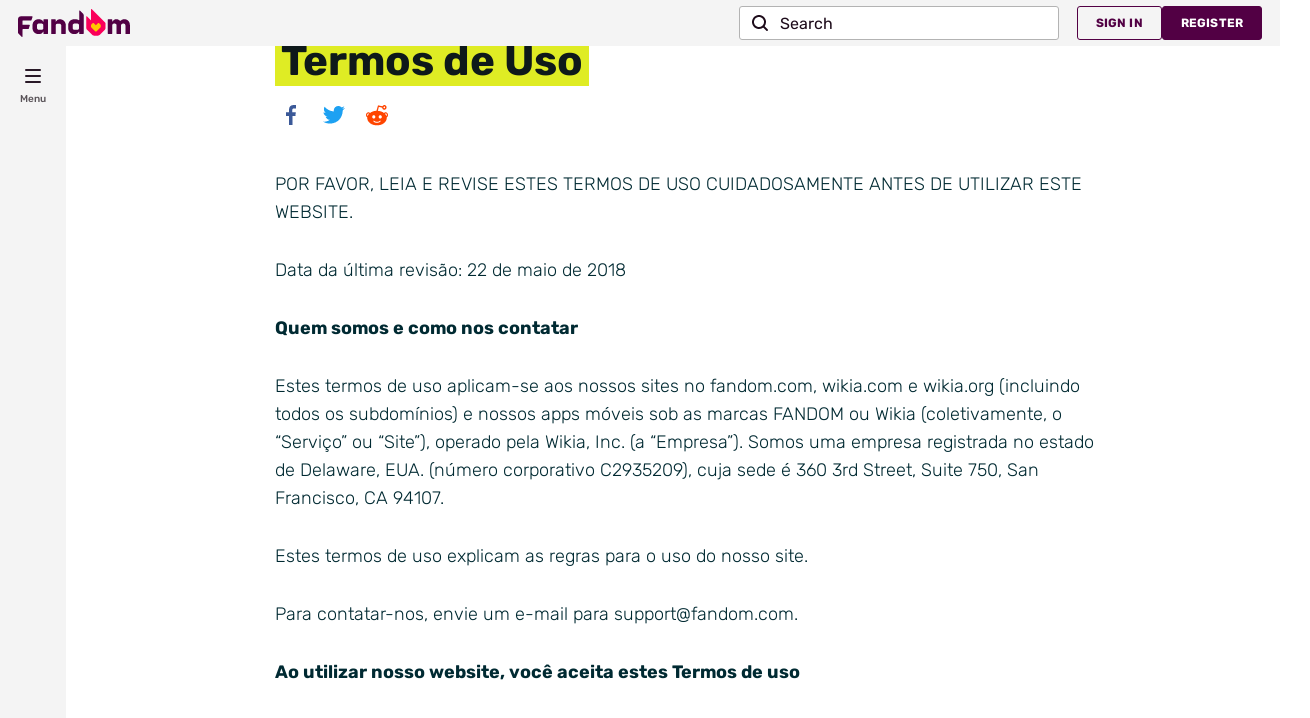

--- FILE ---
content_type: text/html; charset=UTF-8
request_url: https://www.fandom.com/pt-br/terms-of-use-pt-br
body_size: 15960
content:
<!DOCTYPE html>
<html lang="pt" prefix="og: http://ogp.me/ns#">
<head>
	
	<meta charset="utf-8">
<title>Termos de Uso | Fandom</title>
<meta http-equiv="x-ua-compatible" content="ie=edge">
<meta name="viewport" content="width=device-width, initial-scale=1">

	
	<link rel="apple-touch-icon" sizes="180x180" href="https://www.fandom.com/f2/assets/favicons/apple-touch-icon.png?v=66d9dac1235f068c0027d48de7b1ce865798981e">
<link rel="icon" type="image/png" href="https://www.fandom.com/f2/assets/favicons/favicon-32x32.png?v=66d9dac1235f068c0027d48de7b1ce865798981e" sizes="32x32">
<link rel="icon" type="image/png" href="https://www.fandom.com/f2/assets/favicons/favicon-16x16.png?v=66d9dac1235f068c0027d48de7b1ce865798981e" sizes="16x16">
<link rel="manifest" href="https://www.fandom.com/f2/assets/favicons/manifest.json?v=66d9dac1235f068c0027d48de7b1ce865798981e">
<link rel="shortcut icon" href="https://www.fandom.com/f2/assets/favicons/favicon.ico?v=66d9dac1235f068c0027d48de7b1ce865798981e">
<meta name="msapplication-config" content="https://www.fandom.com/f2/assets/favicons/browserconfig.xml?v=66d9dac1235f068c0027d48de7b1ce865798981e">

	
	<meta name="apple-mobile-web-app-title" content="Fandom">
<meta name="application-name" content="Fandom">
<meta name="theme-color" content="#ffffff">

	
	<meta name="google-site-verification" content="gpjDSKft3IX1rWylaTa_VAAgbn0SoAbo2VWfrqTxeB8">

	
	
	
	<script> window.fandom = {"ads":{"adStack":[],"runtime":[]},"config":{"environment":{"debug":false,"env":"prod","locale":"en","siteType":"web"},"assetPath":"https:\/\/www.fandom.com\/f2\/assets","tracking":{"googleAnalytics":{"accounts":{"production":[{"id":"UA-71552437-1","name":"fandomProd","sampleRate":100},{"id":"UA-32129070-1","name":"wikiSampledProd","sampleRate":100},{"id":"UA-32132943-1","name":"wikiUnsampledProd","sampleRate":100}],"development":[{"id":"UA-71552437-2","name":"fandomDev","sampleRate":100},{"id":"UA-32129070-2","name":"wikiSampledDev","sampleRate":100},{"id":"UA-32132943-2","name":"wikiUnsampledDev","sampleRate":100}]}},"dataWarehouse":{"routes":{"adRenderEndedEvent":"https:\/\/beacon.wikia-services.com\/__track\/special\/adengadinfo","adPageInfoPropEvent":"https:\/\/beacon.wikia-services.com\/__track\/special\/adengpageinfo_props","adVideoEvent":"https:\/\/beacon.wikia-services.com\/__track\/special\/adengplayerinfo","adViewabilityEvent":"https:\/\/beacon.wikia-services.com\/__track\/special\/adengviewability","event":"https:\/\/beacon.wikia-services.com\/__track\/special\/trackingevent","videoEvent":"https:\/\/beacon.wikia-services.com\/__track\/special\/videoplayerevent","pageView":"https:\/\/beacon.wikia-services.com\/__track\/view","performanceMonitoring":"https:\/\/beacon.wikia-services.com\/__track\/special\/performance_metrics","identityInfo":"https:\/\/beacon.wikia-services.com\/__track\/special\/identityinfo"},"wikiId":1452001},"simpleReach":{"pid":{"production":"58eea050736b792e840016ba","development":"000000000000000000000000"}},"samplingFactor":{"performanceMonitoring":10}},"dsSpriteFile":"sprite.svg","cookieDomain":".fandom.com"},"endpoints":{"getVideoPlaylist":"https:\/\/www.fandom.com\/f2\/api\/public\/video\/playlist-for-id","getKibanaLog":"https:\/\/www.fandom.com\/f2\/api\/debug"},"pageType":"page","user":{"region":"united-states"},"regions":{"AU":"australia","UK":"united-kingdom","US":"united-states"},"comscore":{"id":"6177433","keyword":"movies","url":"https%3A%2F%2Fwww.fandom.com%2Fpt-br%2Fterms-of-use-pt-br%3Fcomscorekw%3Dmovies"},"quantcastUrl":"https:\/\/secure.quantserve.com\/quant.js"}; </script>

	
		<link rel="canonical" href="https://www.fandom.com/pt-br/terms-of-use-pt-br">

	
	<link href="https://fonts.googleapis.com/css?family=Rubik:300,300i,400,400i,500,500i,700,700i,900,900i&amp;subset=cyrillic,hebrew,latin-ext" rel="stylesheet">
			<link rel="stylesheet" href="https://www.fandom.com/f2/assets/common.css?v=66d9dac1235f068c0027d48de7b1ce865798981e">
			<link rel="stylesheet" href="https://www.fandom.com/f2/assets/news-and-stories.css?v=66d9dac1235f068c0027d48de7b1ce865798981e">
	

<script>!function(r){var n=window.webpackJsonp;window.webpackJsonp=function(e,u,c){for(var f,i,p,a=0,l=[];a<e.length;a++)i=e[a],o[i]&&l.push(o[i][0]),o[i]=0;for(f in u)Object.prototype.hasOwnProperty.call(u,f)&&(r[f]=u[f]);for(n&&n(e,u,c);l.length;)l.shift()();if(c)for(a=0;a<c.length;a++)p=t(t.s=c[a]);return p};var e={},o={25:0};function t(n){if(e[n])return e[n].exports;var o=e[n]={i:n,l:!1,exports:{}};return r[n].call(o.exports,o,o.exports,t),o.l=!0,o.exports}t.m=r,t.c=e,t.d=function(r,n,e){t.o(r,n)||Object.defineProperty(r,n,{configurable:!1,enumerable:!0,get:e})},t.n=function(r){var n=r&&r.__esModule?function(){return r.default}:function(){return r};return t.d(n,"a",n),n},t.o=function(r,n){return Object.prototype.hasOwnProperty.call(r,n)},t.p="",t.oe=function(r){throw console.error(r),r}}([]);</script>
<script src="https://www.fandom.com/f2/assets/common.en.js?v=66d9dac1235f068c0027d48de7b1ce865798981e" defer></script>
			<script src="https://www.fandom.com/f2/assets/news-and-stories.en.js?v=66d9dac1235f068c0027d48de7b1ce865798981e" defer></script>
		
	
	
	
	
	
	<link rel="prefetch" href="https://www.google-analytics.com/analytics.js">

	
	<script>
	window.ga=window.ga||function(){(ga.q=ga.q||[]).push(arguments)};ga.l=+new Date;
</script>
<script async src='https://www.google-analytics.com/analytics.js'></script>

	<!-- sjc -->

	<link rel="stylesheet" type="text/css" href="https://community.fandom.com/__cb7506759578282181/resources-ucp/mw143/dist/styles/ext.fandom.BaseGlobalComponents.GlobalComponentsTheme.light.css"/>
<link rel="stylesheet" type="text/css" href="https://community.fandom.com/__cb7506759578282181/resources-ucp/mw143/dist/styles/ext.fandom.BaseGlobalComponents.GlobalNavigationTheme.light.css"/>
<link rel="stylesheet" type="text/css" href="https://community.fandom.com/__cb7506759578282181/resources-ucp/mw143/dist/styles/baseGlobalExploreNavigation.css"/>
<link rel="stylesheet" type="text/css" href="https://community.fandom.com/__cb7506759578282181/resources-ucp/mw143/dist/styles/baseGlobalTopNavigation.css"/>
<link rel="stylesheet" type="text/css" href="https://community.fandom.com/__cb7506759578282181/resources-ucp/mw143/dist/styles/baseGlobalFooter.css"/>
<link rel="stylesheet" type="text/css" href="https://community.fandom.com/__cb7506759578282181/resources-ucp/mw143/dist/styles/baseMobileGlobalNavigation.css"/>





</head>
<body class='page-show f2-page'>


<!-- Google Tag Manager (noscript) -->
<noscript><iframe src="https://www.googletagmanager.com/ns.html?id=GTM-5LPWXZP" height="0" width="0" style="display:none;visibility:hidden"></iframe></noscript>
<!-- End Google Tag Manager (noscript) -->



			<div class="global-navigation-container is-placeholder anon" data-endpoint-navigation="https://www.fandom.com/f2/api/global-components/getNavigation">
	
<nav class="global-top-navigation" id="global-top-navigation" aria-label="Fandom top navigation">
	<a
	href="https://www.fandom.com/"
	class="global-top-navigation__fandom-logo"
	data-tracking-label="fandom-logo"
	data-testid="fandom-logo"
	aria-label="Fandom homepage"
>
	<svg class="wds-icon"><use xlink:href="#wds-brand-fandom-logo"></use></svg></a>
	<div class="search-container"></div>
	<div class="global-top-navigation__action-wrapper">
					<div class="global-action__item sign-in">
	<a class="wds-button wds-is-secondary global-action__link"
	   href="https://auth.fandom.com/signin?source=mw&amp;redirect=https%3A%2F%2Fcommunity.fandom.com%2Fwiki%2FCommunity_Central"
	   rel="nofollow"
	   data-tracking-label="account.sign-in"
	   aria-label="Sign In">
		Sign In	</a>
</div>
<div class="global-action__item register">
	<a class="wds-button global-action__link"
	   href="https://auth.fandom.com/register?source=mw&amp;redirect=https%3A%2F%2Fcommunity.fandom.com%2Fwiki%2FCommunity_Central"
	   rel="nofollow"
	   data-tracking-label="account.register"
	   aria-label="Register">
		Register	</a>
</div>
			</div>
</nav>
<div class="global-explore-navigation" id="global-explore-navigation" data-testid="global-explore-navigation">
	<div class="global-explore-navigation__top">
		<nav class="global-explore-navigation__nav" aria-label="Fandom navigation">
			
<div class="global-explore-navigation__item global-explore-navigation__item--with-icon
global-explore-navigation__menu global-explore-navigation__panel-item">
    <button class="global-explore-navigation__button"
            aria-expanded="false"
            aria-controls="menu__content"
            data-testid="menu__button"
            data-tracking-label="menu-panel"
    >
       <span class="wds-avatar wds-avatar--square">
          <span class="global-explore-navigation__icon">
             <svg class="wds-icon wds-icon-small"><use xlink:href="#wds-icons-menu-small"></use></svg>          </span>
          <span class="global-explore-navigation__label">Menu</span>
       </span>
    </button>
    <div id="menu__content" class="global-explore-navigation__panel-container"></div>
</div>		</nav>
	</div>
</div>

<!--
MOBILE-THEMING: Remove mobile-global-navigation--mobile-theming-disabled
after migrating all wikis to custom themes
-->
<div class="mobile-global-navigation__wrapper ">
	<nav class="mobile-global-navigation new-mobile-navigation" aria-label="Fandom navigation">
		<div class="mobile-global-navigation__menu-wrapper">
			<div class="mobile-global-navigation__left">
				<a
						href="https://www.fandom.com/"
						class="mobile-global-navigation__logo"
						data-tracking-label="logo"
						aria-label="Fandom homepage"
				></a>
				
<nav class="mobile-global-navigation__links">
			<a class="mobile-global-navigation__link" href="https://www.fandom.com/fancentral" data-tracking-label="link.fancentral">
			Try FanCentral		</a>
			<a class="mobile-global-navigation__link" href="https://www.fandom.com/topics/games" data-tracking-label="link.games">
			Games		</a>
			<a class="mobile-global-navigation__link" href="https://www.fandom.com/topics/movies" data-tracking-label="link.movies">
			Movies		</a>
			<a class="mobile-global-navigation__link" href="https://www.fandom.com/topics/tv" data-tracking-label="link.tv">
			TV		</a>
			<a class="mobile-global-navigation__link" href="https://www.fandom.com/video" data-tracking-label="link.video">
			Video		</a>
	
			<div class="wds-dropdown wds-has-dark-shadow mobile-global-navigation__dropdown-link">
			<div class="wds-dropdown__toggle mobile-global-navigation__link">
				<span>Wikis</span>
				<svg class="wds-icon wds-icon-tiny wds-dropdown__toggle-chevron"><use xlink:href="#wds-icons-dropdown-tiny"></use></svg>			</div>
			<div class="wds-dropdown__content">
				<ul class="wds-list wds-is-linked">
											<li>
							<a href="https://www.fandom.com/explore" data-tracking-label="link.explore">
								Explore Wikis							</a>
						</li>
											<li>
							<a href="//community.fandom.com/wiki/Community_Central" data-tracking-label="link.community-central">
								Community Central							</a>
						</li>
											<li>
							<a href="//createnewwiki-143.fandom.com/Special:CreateNewWiki" data-tracking-label="start-a-wiki">
								Start a Wiki							</a>
						</li>
									</ul>
			</div>
		</div>
	</nav>
			</div>
			<div class="mobile-global-navigation__right">
				
<div class="mobile-global-navigation__buttons">
	<button
		class="wds-button wds-is-text mobile-global-navigation__button mobile-global-navigation__button-search"
		data-tracking-label="search"
		aria-label="Search"
	>
		<svg class="wds-icon"><use xlink:href="#wds-icons-magnifying-glass"></use></svg>	</button>

	<button
		class="wds-button wds-is-text mobile-global-navigation__button mobile-global-navigation__button-close"
		aria-label="Cancel"
	>
		<svg class="wds-icon"><use xlink:href="#wds-icons-close"></use></svg>	</button>
		<div class="mobile-global-navigation__user-menu wds-dropdown is-anon">
		<button class="wds-button wds-is-text wds-dropdown__toggle mobile-global-navigation__button mobile-global-navigation__button-user">
			<span class="wds-avatar">
									
<svg xmlns="http://www.w3.org/2000/svg" class="beta-stars" viewBox="0 0 20 18">
	<path d="m19.839 4.724-2.664.953-.953 2.664a.239.239 0 0 1-.45 0l-.953-2.664-2.66-.953a.239.239 0 0 1 0-.45l2.664-.953.95-2.662a.239.239 0 0 1 .451 0l.953 2.664 2.664.953a.239.239 0 0 1 0 .45l-.002-.002ZM12.738 11.364l-4.33 1.548-1.547 4.33a.388.388 0 0 1-.732 0l-1.548-4.33-4.323-1.548a.388.388 0 0 1 0-.731l4.33-1.548 1.545-4.327a.388.388 0 0 1 .731 0l1.548 4.33 4.33 1.548a.388.388 0 0 1 0 .731l-.004-.003Z"/>
</svg>

				
									<svg class="wds-icon"><use xlink:href="#wds-icons-avatar"></use></svg>							</span>
		</button>
		<div class="wds-dropdown__content">
			
	<div class="global-navigation__fanhub-wrapper">
		<div class="global-navigation__fanhub-text">
			Manage all your favorite fandoms in one place!		</div>
		<a class="wds-button wds-is-full-width global-navigation__fanhub-link"
		   href="https://www.fandom.com/fancentral"
		   data-tracking-label="link.fancentral"
		   id="global-navigation-fanhub-link">
			
<svg xmlns="http://www.w3.org/2000/svg" fill="none" class="wds-icon" viewBox="0 0 25 24">
	<path fill="currentColor" fill-rule="evenodd" d="M15.526 5.004a3.502 3.502 0 1 0 0 7.004 3.502 3.502 0 0 0 0-7.004Zm-1.502 3.502a1.502 1.502 0 1 1 3.004 0 1.502 1.502 0 0 1-3.003 0Z" clip-rule="evenodd"/>
	<path fill="currentColor" fill-rule="evenodd" d="M10.192 3.817A13.004 13.004 0 0 1 18.279 1h3.752a1 1 0 0 1 1 1V5.753c0 2.974-1.014 5.815-2.816 8.086l.795 3.977a1 1 0 0 1-.273.903l-4.003 4.003a1 1 0 0 1-1.688-.51l-.718-3.593-.736.515a.995.995 0 0 1-1.11.058.992.992 0 0 1-.422-.502.993.993 0 0 1-.064-.293 7.022 7.022 0 0 0-6.382-6.363.997.997 0 0 1-.778-.49 1.002 1.002 0 0 1 .048-1.086l.528-.754-3.592-.718a1 1 0 0 1-.511-1.688l4.003-4.003a1 1 0 0 1 .903-.274l3.977.796Zm1.022 1.747A11.003 11.003 0 0 1 18.28 3h2.752v2.753c0 2.616-.927 5.11-2.564 7.066-.062.055-.116.119-.162.188a10.957 10.957 0 0 1-1.97 1.763L13.7 16.618a9.04 9.04 0 0 0-6.285-6.285L9.26 7.698l.001-.002a10.958 10.958 0 0 1 1.762-1.968c.07-.047.134-.102.191-.164Zm-2.78-.06-2.086-.416L4.044 7.39l2.621.524.956-1.363c.254-.365.526-.714.813-1.047ZM17.48 16.41c.365-.255.714-.526 1.047-.813l.417 2.086-2.303 2.304-.524-2.621 1.363-.956Z" clip-rule="evenodd"/>
	<path fill="currentColor" fill-rule="evenodd" d="M1.974 23.061c2.26.057 5.259-.223 6.708-1.672a4.253 4.253 0 1 0-6.015-6.015C1.224 16.818.965 19.87 1.004 22.082c.009.535.435.966.97.98Zm3.264-2.232c1.064-.214 1.716-.54 2.03-.854a2.253 2.253 0 1 0-3.186-3.186c-.303.302-.627.954-.84 2.037-.14.711-.21 1.485-.233 2.235.754-.02 1.524-.09 2.229-.232Z" clip-rule="evenodd"/>
</svg>

			<span>Try FanCentral</span>
		</a>
		<hr>
	</div>

<div class="global-navigation__register-text">
	Don&#039;t have an account?</div>
<a class="wds-button wds-is-full-width global-navigation__register-link"
   href="https://auth.fandom.com/register?source=mw&amp;redirect=https%3A%2F%2Fcommunity.fandom.com%2Fwiki%2FCommunity_Central"
   rel="nofollow"
   data-tracking-label="account.register"
   id="global-navigation-register-link">
	Register</a>
<hr>
<a class="wds-button wds-is-full-width wds-is-secondary global-navigation__signin-link"
   href="https://auth.fandom.com/signin?source=mw&amp;redirect=https%3A%2F%2Fcommunity.fandom.com%2Fwiki%2FCommunity_Central"
   rel="nofollow"
   data-tracking-label="account.sign-in"
   id="global-navigation-sign-in-link"
   aria-label="Sign In">
	Sign In</a>
		</div>
	</div>
</div>
			</div>
		</div>
	</nav>
</div>

</div>

<style>
	.global-navigation{
		position: fixed;
	}
	/* START - Styles for global navigation search.*/
	.global-nav-search-modal {
		align-items: center;
		justify-content: center;
		display: none;
		position: fixed;
		right: 0;
		top: 0;
		z-index: 1;
		left: 66px;
	}
	.global-nav-search-modal__close-container {
		display: flex;
		flex-flow: row-reverse;
	}
	.global-nav-search-modal__close {
		background: transparent;
		border: 0;
		z-index: 800;
		margin-right: 7px;
		margin-bottom: 13px;
	}
	.global-nav-search-modal__close-icon {
		fill: #f9edd8 !important;
	}
	.global-nav-search-modal::before {
		background-color: rgba(14, 25, 26, 0.6);
		content: "";
		display: block;
		bottom: 0;
		width: 100%;
		height: 100%;
		position: fixed;
	}
	.global-nav-search-modal-content {
		width: 100%;
		height: 100%;
		background-color: transparent;
		z-index: 799;
		border: 0;
		/*START - Change search-box properties when it is placed in the modal*/
		/*END - Change search-box properties when it is placed in the modal*/
	}
	.global-nav-search-modal-content .search-box__container {
		background-color: #F8F8F8;
		border: 2px solid #C7C7C7;
	}
	.global-nav-search-modal-content .search-box__input-search-box {
		color: #3A3A3A !important;
	}
	.global-nav-search-modal-content .search-box__search-submit {
		background: #7C4373;
	}
	.global-nav-search-modal-content .search-box__search-submit svg path {
		fill: #FFFFFF;
	}
	.global-nav-search-modal.is-visible {
		display: flex;
		width: 100%;
		height: 100%;
	}

	/* END - Styles for global navigation search.*/

	/* START - Styles for new search-box */
	.search-box-bottom-wrapper {
		display: flex;
		flex-direction: column;
		align-items: center;
		background: linear-gradient(0deg, rgba(41, 0, 34, 0.5), rgba(41, 0, 34, 0.5)), url(https://static.wikia.nocookie.net/a1b620c0-0b7c-478f-ae53-3ddc8870ccdf), #280033;
		background-position: right 50%;
	}

	.search-box {
		margin: 24px auto;
		width: 100%;
	}
	@media  only screen and (min-width: 768px) {
		.search-box {
			max-width: 550px;
		}
	}
	@media  only screen and (min-width: 1024px) {
		.search-box {
			max-width: 800px;
		}
	}
	.search-box input {
		padding: 0;
		font-family: Rubik, Helvetica, Arial, sans-serif;
		font-style: normal;
		font-weight: normal;
		font-size: 18px;
		line-height: 32px;
	}
	.search-box.is-mobile-view {
		display: none;
	}
	@media  only screen and (max-width: 767px) {
		.search-box.is-mobile-view {
			display: block;
		}
	}
	.search-box.is-desktop-view {
		display: none;
	}
	@media  only screen and (min-width: 768px) {
		.search-box.is-desktop-view {
			display: block;
		}
	}
	.search-box__search-icon-placeholder > svg > path {
		fill: #f9edd8;
	}
	.search-box__search-icon-submit {
		width: 12px;
		height: 12px;
	}
	.search-box__search-label {
		align-items: center;
		display: flex;
		flex: 1 1 auto;
		height: 24px;
		margin-right: 6px;
	}
	.search-box__search-label-text {
		color: #f9edd8;
		font-family: Rubik, Helvetica, Arial, sans-serif;
		font-style: normal;
		font-weight: normal;
		font-size: 18px;
		line-height: 32px;
	}
	.search-box__container {
		display: flex;
		flex-direction: row;
		align-items: flex-start;
		margin: auto;
		background-color: #280033;
		padding: 6px 12px 6px 12px;
		border: 2px solid #f9edd8;
		border-radius: 100px;
	}
	@media  only screen and (max-width: 767px) {
		.search-box__container {
			margin: 0 30px;
		}
	}
	.search-box.homepage-search-is-active .search-box__container .search-box__search-label .search-box__input-search-box {
		display: block;
		font-family: Rubik, Helvetica, Arial, sans-serif;
		font-style: normal;
		font-weight: normal;
		font-size: 18px;
		line-height: 32px;
		color: #f9edd8;
	}
	.search-box.homepage-search-is-active .search-box__container .search-box__search-label .search-box__search-label-text {
		display: none;
	}
	.search-box__input-search-box {
		color: #f9edd8;
		width: 100%;
		outline: none;
		background: none;
		border: 0 transparent;
		display: none;
	}
	.search-box__search-submit {
		display: inherit;
		border: 0 transparent;
		border-radius: 50px;
		height: 24px;
		width: 24px;
		background: #f9edd8;
		align-items: center;
		justify-content: center;
		cursor: pointer;
	}
	.search-box__search-submit:hover {
		background: #fa005a;
	}
	.search-box__search-submit svg {
		width: 12px;
		height: 12px;
	}

	/* END - Styles for new search-box */
	.mobile-global-navigation__wrapper {
		position: sticky;
		top: 0;
		z-index: 5000101;
	}
	.mobile-global-navigation__community-bar-wrapper {
		display: none;
	}
	.mobile-global-navigation {
		position: inherit;
	}
</style>

		<div class="nav-bg-hack"></div>
		<div class="global-navigation-mobile-wrapper"></div>
	

	<div class="page-layout-wrapper">
		<div class="page-layout">
			<div class="page-layout__main">
				<div class="page-header">
	<div class="page-header__title">
		<h1>Termos de Uso</h1>
	</div>
	<div class="article-share">
	<a
		class="article-share__button is-facebook"
		title="Facebook"
		href="https://www.facebook.com/sharer/sharer.php?u=https%3A%2F%2Fwww.fandom.com%2Fpt-br%2Fterms-of-use-pt-br"
		data-open-in-window
	>
		<svg class="wds-icon" alt="">
			<use xmlns:xlink="http://www.w3.org/1999/xlink" xlink:href="#wds-icons-facebook"></use>
		</svg>
	</a>
	<a
		class="article-share__button is-twitter"
		title="Twitter"
		href="https://twitter.com/share?url=https%3A%2F%2Fwww.fandom.com%2Fpt-br%2Fterms-of-use-pt-br"
		data-open-in-window
	>
		<svg class="wds-icon" alt="">
			<use xmlns:xlink="http://www.w3.org/1999/xlink" xlink:href="#wds-icons-twitter"></use>
		</svg>
	</a>
	<a
		class="article-share__button is-reddit"
		title="Reddit"
		href="http://www.reddit.com/submit?url=https%3A%2F%2Fwww.fandom.com%2Fpt-br%2Fterms-of-use-pt-br"
		data-open-in-window
	>
		<svg class="wds-icon" alt="">
			<use xmlns:xlink="http://www.w3.org/1999/xlink" xlink:href="#wds-icons-reddit"></use>
		</svg>
	</a>
</div>
</div>
				<article class="page-content entry-content">
	<p>POR FAVOR, LEIA E REVISE ESTES TERMOS DE USO CUIDADOSAMENTE ANTES DE UTILIZAR ESTE WEBSITE.</p>
<p>Data da última revisão: 22 de maio de 2018</p>
<p><b>Quem somos e como nos contatar</b></p>
<p>Estes termos de uso aplicam-se aos nossos sites no fandom.com, wikia.com e wikia.org (incluindo todos os subdomínios) e nossos apps móveis sob as marcas FANDOM ou Wikia (coletivamente, o &#8220;Serviço&#8221; ou &#8220;Site&#8221;), operado pela Wikia, Inc. (a &#8220;Empresa&#8221;). Somos uma empresa registrada no estado de Delaware, EUA. (número corporativo C2935209), cuja sede é 360 3rd Street, Suite 750, San Francisco, CA 94107.</p>
<p>Estes termos de uso explicam as regras para o uso do nosso site.</p>
<p>Para contatar-nos, envie um e-mail para support@fandom.com.</p>
<p><b>Ao utilizar nosso website, você aceita estes Termos de uso</b></p>
<p>Ao acessar ou usar o serviço, você indica que leu, entendeu e concorda em ficar vinculado por estes Termos de uso (&#8220;Termos de uso&#8221; ou &#8220;Acordo&#8221;), seja você um usuário registrado do FANDOM ou não. Se você não concordar com estes Termos de uso, você não deve usar nosso site. Recomendamos que você imprima uma cópia destes termos para referência futura.</p>
<p>Observe que conforme definido em nossa Política de privacidade, no caso de residentes no espaço econômico europeu (&#8220;EEE&#8221;), dependemos do consentimento como base jurídica para o processamento de dados pessoais coletados por meio de Cookies de Marketing (conforme definido em nossa <a href="http://fandom.wikia.com/pt-br/privacy-policy-pt-br">Política de privacidade</a>) e nesse caso (apenas), exigimos consentimento explícito. Sua concordância com estes Termos de uso não equivale a um consentimento para o processamento de dados pessoais coletados através de Cookies de Marketing &#8211; isso é uma autorização separada, que deve ser fornecida por moradores do EEE, conforme descrito em nossa Política de privacidade.</p>
<p>Estes Termos de uso se referem aos seguintes termos adicionais, que também se aplicam ao seu uso do site:</p>
<ul>
<li><a href="http://fandom.wikia.com/pt-br/privacy-policy-pt-br">Nossa Política de privacidade;</a></li>
<li><a href="http://fandom.wikia.com/pt-br/licensing-pt-br">Nossos Termos de licenciamento;</a> e</li>
<li><a href="http://fandom.wikia.com/pt-br/community-creation-policy-pt-br">Nossa política de criação de comunidade</a>.</li>
</ul>
<p><b>Poderemos fazer alterações ao nosso serviço</b></p>
<p>Periodicamente, poderemos atualizar e alterar o nosso serviço para refletir alterações em nossos produtos, as necessidades de nossos usuários e as nossas prioridades de negócios. Tentaremos dar-lhe aviso prévio razoável sobre qualquer mudança significativa.</p>
<p><b>Poderemos fazer alterações a este acordo</b></p>
<p>Reservamo-nos o direito, a nosso critério exclusivo, de alterar, modificar, adicionar, ou excluir partes do presente Acordo a qualquer momento e sem aviso prévio. Por favor, verifique esta página regularmente para determinar se houve alterações a estes Termos de uso e para revisar tais mudanças.</p>
<p>POR FAVOR LEIA CUIDADOSAMENTE ESTES TERMOS DE USO POIS ELES CONTÊM INFORMAÇÕES IMPORTANTES SOBRE SEUS DIREITOS LEGAIS, RECURSOS E OBRIGAÇÕES, INCLUINDO MAS NÃO LIMITADOS A LIMITAÇÕES E EXCLUSÕES E A UMA CLÁUSULA DE RESOLUÇÃO DE DISPUTA QUE GOVERNA COMO DISPUTAS SERÃO RESOLVIDAS.</p>
<p><b>Quando os Termos de uso são aplicados</b></p>
<p>Estes Termos de uso se aplicam a usuários registrados e não-registrados. Para utilizar o Serviço, você deve aceitar estes Termos de uso. Você poderá fazer isso ao (a) registrar com o serviço e/ou empresa ou (b) ao usar o serviço. Você confirma ter idade legal para formar um contrato com a Empresa, ou ser um menor emancipado, ou ter o consentimento dos pais ou guardião legal e ser totalmente capaz e competente para estabelecer e cumprir com estes Termos de uso. Em qualquer caso, você confirma que é maior de 16 anos (aplicável para usuários localizados do espaço econômico europeu (&#8220;EEE&#8221;), excluindo o Reino Unido) ou maior de 13 anos (aplicável para usuários localizados no resto do mundo, incluindo o Reino Unido), e reconhece que o serviço não é destinado a crianças menores, conforme aplicável. Você não pode usar o Serviço e não pode aceitar os Termos de uso se estiver impedido por lei de usar o Serviço ou aceitar os Termos de uso.</p>
<p><b>Associação</b></p>
<p>Para utilizar certas partes do serviço (descrito em mais detalhes em nossa Política de privacidade), você precisará primeiro registrar-se no serviço. Você está proibido de registrar-se para a adesão ao serviço onde é proibido por lei. Além disso, o serviço é destinado exclusivamente para os usuários que estão:</p>
<ul>
<li>No EEE (excluindo Reino Unido), maiores de 16 anos; ou</li>
<li>No resto do mundo (incluindo o Reino Unido), maiores de 13 anos.</li>
</ul>
<p>Qualquer registro por qualquer pessoa abaixo dessas idades nas jurisdições aplicáveis não é autorizado ou licenciado e está em violação do presente acordo. Ao se registrar-se para o serviço, você declara e garante que está em conformidade com as idades acima definidas e que concorda e irá obedecer a todos os termos e condições deste contrato.</p>
<p><b>Você deve manter seus detalhes de conta seguros</b></p>
<p>Se você optar por registrar-se e lhe for fornecido um código para criação e identificação de usuário, senha ou outra informação como parte de nossos procedimentos de segurança, você deve tratar essas informações como confidenciais. Você não deve divulgar isso a quaisquer terceiros e você concorda em manter a segurança de sua senha e identificação, e ser totalmente responsável por todo o uso de sua conta e por quaisquer ações que se realizam através da sua conta.</p>
<p>A Empresa pode encerrar sua conta, excluir seu perfil e qualquer conteúdo ou informação que você postou utilizando o Serviço e/ou proibi-lo de usar ou acessar o Serviço por qualquer ou nenhum motivo, a qualquer momento e a seu exclusivo critério, com ou sem aviso prévio.</p>
<p><b>Marcas registradas</b></p>
<p>A palavra WIKIA é uma marca registrada da empresa nos EUA. e/ou em outros países. As marcas da empresa não podem ser utilizadas, seja como parte de marcas registradas e/ou como parte de nomes de domínio, em conexão com qualquer produto ou serviço de forma que possa causar confusão. Também não podem ser copiadas, imitadas ou usadas, no todo ou em parte, sem a permissão prévia por escrito da Empresa.</p>
<p><b>Envio de conteúdo para o Site e direitos autorais</b></p>
<p>Existem regras diferentes para o conteúdo que é enviado às comunidades FANDOM, para o conteúdo original da empresa e para as contribuições em nossas discussões e fóruns de bate-papo, cada um dos quais são descritos abaixo.</p>
<p>Em todos os casos, você é exclusivamente responsável por todo o conteúdo, incluindo mas não limitado a informações de perfis, fotos, mensagens, comentários e outro conteúdo (&#8220;conteúdo&#8221;) que você enviar, publicar ou exibir (doravante, &#8220;submeter&#8221;) no ou através do site, ou transmitir para ou compartilhar com outros usuários. Você não pode enviar conteúdo para um site que não foi criado por você ou onde não tem o direito para fazê-lo. Você não pode enviar conteúdo que não é compatível com a licença usada pela parte aplicável do site ao qual você está enviando o conteúdo. Você entende e concorda que os outros podem, mas não estão obrigados a, editar, excluir ou remover (sem aviso prévio) qualquer conteúdo do site, por qualquer ou nenhum motivo. Você também declara e garante que possui ou tem as licenças necessárias, direitos, lançamentos, consentimentos e permissões para permitir que a empresa copie, armazene, publique, exiba e distribua o seu conteúdo através do site, em conformidade com as regras de licença que são aplicáveis a tal conteúdo (por exemplo, submissões de texto suas para as comunidades FANDOM estão sujeitas aos termos de licenciamento estabelecidas no <a href="http://fandom.wikia.com/pt-br/licensing-pt-br">licenciamento</a>).</p>
<p>O site não é e não deve funcionar como um arquivo. Nós não temos nenhuma responsabilidade perante você ou qualquer outra pessoa por perda, dano ou destruição do seu conteúdo. Você é unicamente responsável por seu próprio custo e despesas para criar cópias de backup e substituir qualquer conteúdo que você publicar ou armazenar no site ou que nos fornecer.</p>
<p><b>Conteúdo que é enviado às comunidades FANDOM</b></p>
<p>As regras de licença para texto que é apresentado às comunidades FANDOM particulares estão estabelecidas em <a href="http://fandom.wikia.com/licensing">http://www.wikia.com/licensing</a>. Você concorda que não usará as comunidades de qualquer forma contrária à Política de criação de comunidade, atualmente encontrada na <a href="http://fandom.wikia.com/pt-br/community-creation-policy-pt-br">Política de criação de comunidade</a>, que pode ser atualizadas periodicamente. Você também concorda que não usará as comunidades de qualquer forma que seja contrária às diretrizes da comunidade do FANDOM, que podem ser atualizadas periodicamente.</p>
<p><b>Conteúdo original da Empresa</b></p>
<p>Artigos e conteúdo que aparecem no fandom.com ou nos subdomínios do FANDOM, tais como (coletivamente, o &#8220;Site de conteúdo original&#8221;) que são criados pela empresa ou por seus colaboradores ou licenciados, são de propriedade exclusiva da empresa e de seus licenciadores (&#8220;Conteúdo original da empresa&#8221;) e estão protegidos por leis e tratados de direitos autorais e propriedade intelectual e todos os direitos são reservados. Tal conteúdo original da empresa inclui conteúdo visual como vídeos, fotografias, música, gráficos e logotipos. Tal conteúdo pode ser acessado através de um player incorporado no site, que conecta e reproduz o conteúdo hospedado em outros sites ou serviços (&#8220;Media Player&#8221;).</p>
<p>Exceto conforme explicitamente previsto neste documento, nada no presente Acordo será considerado para criar uma licença de conteúdo original da Empresa, e você concorda em não vender, licenciar, alugar, modificar, distribuir, copiar, reproduzir, transmitir, publicamente exibir ou executar, publicar, adaptar, editar ou criar trabalhos derivados do conteúdo original da Empresa. Sujeito aos termos e condições deste Acordo, a Empresa oferece-lhe uma licença para usar o conteúdo original da Empresa apenas para seu uso pessoal. A Empresa pode encerrar esta licença a qualquer momento por qualquer ou nenhum motivo. O uso do conteúdo original da Empresa é proibido para qualquer finalidade não expressamente permitida por este Acordo.</p>
<p>Podemos oferecer oportunidades para terceiros (incluindo membros da comunidade) apresentarem uma solicitação para oferecer conteúdo original, que a Empresa pode aprovar ou negar a seu critério exclusivo. Se tal conteúdo original for aceito pela Empresa, ele aparecerá no Site de conteúdo original e estará sujeito as regras do conteúdo original da Empresa acima definidas e podem ser convencionadas por um colaborador como parte do processo de aplicação.</p>
<p>A Empresa pode também fornecer links para artigos em websites de terceiros a partir do Site de conteúdo original, como descrito abaixo, sob isenções e limitações de responsabilidade. A Empresa não tem controle sobre tais sites e não é responsável pela disponibilidade dos mesmos ou por qualquer conteúdo de tais websites.</p>
<p><b>Conteúdo enviado para fóruns de discussões</b></p>
<p>Ao enviar conteúdo (incluindo comentários) para a nossa discussão ou fóruns de bate-papo, você concede-nos uma licença global isenta de royalties, perpétua, irrevogável, não exclusiva, irrestrita, para reproduzir, preparar trabalhos derivados, distribuir cópias, executar, ou publicamente exibir tal conteúdo (incluindo comentários) em qualquer meio e para qualquer finalidade, incluindo fins comerciais e autoriza outros a fazê-lo. Você concorda que têm o direito de enviar qualquer conteúdo (incluindo comentários) que você publicar e que tal conteúdo (incluindo comentários) não viola os direitos autorais, marca registrada, segredo comercial ou qualquer outro direito pessoal ou de propriedade de qualquer outra parte.</p>
<p>Conduta do usuário Você concorda em não utilizar o serviço para:</p>
<ul>
<li>Abusar, assediar, ameaçar ou intimidar outros usuários do FANDOM;</li>
<li>Postar ou transmitir qualquer conteúdo que seja obsceno, pornográfico, abusivo, ofensivo, profano ou que de outra forma viole qualquer lei ou direito de terceiros, ou conteúdo contendo insultos étnicos, homofobia, intolerância religiosa ou que incentive conduta criminosa;</li>
<li>Tentar representar outro usuário ou pessoa;</li>
<li>Postar qualquer conteúdo ilegal ou não autorizado ou utilização para quaisquer fins ilegais ou não autorizados;</li>
<li>Postar ou transmitir qualquer comunicação ou solicitação destinada a obter informações de conta ou senha e informações privadas de qualquer usuário do FANDOM;</li>
<li>Postar, carregar, transmitir, compartilhar ou armazenar publicidade não solicitada ou não autorizada, solicitações, &#8220;spam&#8221; ou qualquer outro tipo de solicitação não autorizada;</li>
<li>Solicitar informações pessoais de qualquer usuário menor de 18 anos;</li>
<li>Violar qualquer lei em sua jurisdição (incluindo mas não limitado a leis de direitos autorais e leis em matéria de conduta online e conteúdo aceitável); ou</li>
<li>Postar anúncios ou solicitações de negócios;</li>
<li>Exceto quando expressamente permitido (por exemplo, no que diz respeito ao texto submetido a comunidades FANDOM específicas, conforme permitido, conforme estabelecido em http://www.wikia.com/licensing), você não pode (i) modificar, publicar, transmitir, reproduzir, criar trabalhos derivados, distribuir, executar, adaptar, agregar, vender, transferir ou de qualquer forma explorar qualquer conteúdo, no todo ou em parte, ou (ii) usar qualquer robô, spider, pesquisa de sites e/ou aplicativo de recuperação ou outro dispositivo para raspar, extrair, recuperar ou indexar qualquer parte do conteúdo;</li>
<li>usar qualquer reprodutor de mídia para qualquer finalidade que não seja o consumo pessoal e não comercial e a visualização do conteúdo aplicável;</li>
<li>tentar modificar, melhorar, editar, traduzir, adaptar, alterar, fazer engenharia reversa, descompilar, desmontar ou criar trabalhos derivados baseados em qualquer Media Player; ou</li>
<li>tentar licenciar, transferir, transmitir ou atribuir a terceiros qualquer direito de uso ou exibição de qualquer Media Player, incluindo a comercialização, promoção, exibição, redistribuição ou retransmissão de qualquer Media Player.</li>
</ul>
<p>Você também concorda em:</p>
<ul>
<li>Apenas utilizar os serviços em conformidade com estes Termos de uso e em conformidade com as leis e regulamentos;</li>
<li>Manter a confidencialidade de qualquer senha(s) associadas ao uso do Serviço;</li>
<li>Notificar a empresa imediatamente em caso de qualquer uso não autorizado de sua conta;</li>
<li>Não intencionalmente bloquear, remover ou caso contrário obstruir o bom funcionamento e exibição de anúncios e/ou interface do usuário e funcionalidade;</li>
<li>Não carregar, postar, transmitir por email ou disponibilizar qualquer material que contenha vírus de software ou qualquer outro código de computador, arquivos ou programas projetados para interromper, destruir, limitar a funcionalidade de ou permitir o acesso não autorizado a qualquer software ou hardware ou a equipamentos de telecomunicações;</li>
<li>Não fazer upload, postar, transmitir ou disponibilizar qualquer conteúdo que infrinja qualquer patente, marca, segredo comercial, direitos autorais ou outros direitos proprietários de qualquer parte;</li>
<li>não utilizar qualquer robot, spider, scraper ou outros meios automatizados para acessar o site para qualquer finalidade sem a nossa autorização prévia por escrito;</li>
<li>Não forjar cabeçalhos, ou manipular identificadores de origem ou tentar disfarçar a origem de qualquer conteúdo disponibilizado através do Serviço;</li>
</ul>
<p>Você não:</p>
<ul>
<li>tomará qualquer medida que imponha ou possa impor, a nosso exclusivo critério, uma carga excessiva ou desproporcionalmente grande em nossa infraestrutura;</li>
<li>interferirá ou tentará interferir com o bom funcionamento do site ou de quaisquer atividades nele realizadas; ou</li>
<li>ignorará quaisquer medidas que possamos usar para impedir ou restringir o acesso ao site, incluindo cabeçalhos de exclusão de robôs.</li>
</ul>
<p><b>Reivindicações de violação de direitos autorais</b></p>
<p>Para reclamações de violação de direitos autorais, entre em contato com o nosso agente designado sob o Digital Millennium Copyright Act:</p>
<p>Atenção: Copyright Agent Wikia, Inc. 360 Third Street Suite 750 San Francisco, CA 94107</p>
<p>Veja <a href="http://community.wikia.com/wiki/Special:DMCARequest">solicitação de DMCA</a> para um formulário guiado que lhe permitirá preencher os elementos necessários para a remoção de uma notificação DMCA. Você também pode enviar e-mail ao agente designado através de copyright@wikia.com. Por favor, inclua &#8220;Reivindicação de violação de direitos autorais&#8221; no assunto do seu e-mail. Para maior clareza, apenas notificações DMCA devem ser encaminhadas ao agente de direitos autorais.</p>
<p><b>Isenções e limitação de responsabilidade</b></p>
<p>A empresa não é responsável pelo conteúdo ou conduta, seja online ou offline, de qualquer usuário do serviço ou outro site ou serviços que possam ser referenciados, ou ligados ao serviço.</p>
<p>Por não ter controle sobre tais sites e serviços, você reconhece e concorda que a Empresa não é responsável pela disponibilidade desses sites e serviços externos, não endossa e não é responsável por qualquer conteúdo, propaganda, produtos ou outros materiais presentes ou disponíveis nesses sites ou serviços. Nós encorajamos você a ler os termos e condições e a Política de privacidade de qualquer site de terceiros ou serviço que você visitar quando você deixar o Serviço.</p>
<p>Você entende e reconhece que ao utilizar o serviço você pode ser exposto a conteúdo que possa considerar ofensivo, indecente ou censurável e que, a este respeito, utiliza o serviços por sua conta e risco.</p>
<p>O serviço é fornecido &#8220;tal qual&#8221; e &#8220;SEGUNDO DISPONIBILIDADE&#8221;. A Empresa isenta-se de qualquer e todas as representações e garantias, expressas ou implícitas. A Empresa não faz e não pode garantir qualquer resultado específico derivado da utilização do Serviço. VOCÊ RECONHECE QUE UTILIZA O SERVIÇO POR SUA CONTA E RISCO, e que a empresa não será responsável por quaisquer perdas ou danos, seja em contrato, ato ilícito, violação dos deveres legais ou de outra forma, mesmo se previsível, decorrente de ou em conexão com estes Termos de uso, incluindo:</p>
<ul>
<li>Uso, ou incapacidade de usar, o serviço;</li>
<li>Uso de, ou dependência de, qualquer conteúdo exibido em nosso site; ou</li>
<li>Uso de quaisquer sites de terceiros ligados ao nosso site.</li>
</ul>
<p>Em particular e sem limitação, não seremos responsáveis por:</p>
<ul>
<li>Perda de lucros, vendas, negócios ou receita;</li>
<li>Interrupção de negócios;</li>
<li>Perda de poupanças antecipadas;</li>
<li>Perda de oportunidade de negócio, boa fé ou reputação; ou</li>
<li>Qualquer perda ou danos indiretos ou imprevistos.</li>
</ul>
<p>Não podemos excluir ou limitar de forma alguma nossa responsabilidade a você onde é ilegal fazê-lo.</p>
<p><b>Indenização</b></p>
<p>Você concorda em indenizar a Empresa, seus diretores, empregados, proprietários, agentes e usuários de qualquer responsabilidade resultante do uso deste Serviço, de seu conteúdo ou outros materiais nele contidos. Em nenhuma hipótese a empresa, seus diretores, empregados, proprietários, agentes ou usuários serão responsáveis perante você ou perante qualquer terceiro por quaisquer danos indiretos, incidentais, consequenciais, especiais ou punitivos, incluindo a perda de lucros, boa fé ou outras perdas, sejam tangíveis ou intangíveis, decorrentes da sua utilização deste serviço ou qualquer conteúdo ou outros materiais nele contidos, mesmo que a empresa tenha sido avisada ou estava ciente da possibilidade de tais danos. Não obstante, para qualquer coisa contrária contida neste documento, a responsabilidade da empresa por qualquer que seja a causa e independentemente da forma da ação, será sempre limitada ao montante efetivamente pago por você para usar o serviço e não deve exceder mil dólares americanos. Você ainda reconhece que, se não existem taxas a serem pagas à Empresa pelo uso do Serviço, você está limitado à medida cautelar apenas e não tem direito à indenização da Empresa independentemente da sua causa de ação.</p>
<p>ALÉM DISSO, A EMPRESA NÃO REPRESENTA OU GARANTE QUE (A) O USO DO SERVIÇO ATENDERÁ ÀS SUAS NECESSIDADES, SEJAM ELAS EXPRESSAS OU IMPLÍCITAS; (B) QUALQUER INFORMAÇÃO OBTIDA POR VOCÊ COMO RESULTADO DO USO DO SERVIÇO SERÁ LIVRE DE ERRO, EXATA OU CONFIÁVEL; (C) QUE OS ERROS NA FUNCIONALIDADE OU OPERAÇÃO DOS SERVIÇOS SERÃO CORRIGIDOS.</p>
<p><b>Legislação aplicável, local e jurisdição</b></p>
<p>As leis do estado da Califórnia, sem levar em conta princípios de conflitos legais, regem estes Termos de uso e qualquer disputa de qualquer tipo que possa surgir entre você e a empresa ou qualquer de nossas afiliadas. Você concorda em não iniciar ou processar qualquer ação em relação ao seu uso deste Serviço, exceto no estado e tribunais federais da Califórnia e você por este meio consente e renuncia a todas as defesas de falta de jurisdição pessoal e forum non conveniens em relação ao foro competente e jurisdição do estado e dos tribunais federais da Califórnia.</p>
<p><b>Outros termos e condições</b></p>
<p>Se a tradução destes Termos de uso diferir da versão em língua inglesa, a versão em língua inglesa prevalece.</p>
<p>Se a Empresa não exercer ou executar qualquer direito, recurso ou provisão destes Termos de uso, isto não constituirá uma renúncia de tal direito ou disposição nessa ou qualquer outra instância.</p>
<p>Se qualquer parte deste acordo é ou se torna inválida, ilegal ou inexequível, considera-se excluído, mas isso não afeta a validade e a exigibilidade do restante deste contrato.</p>

</article>
			</div>
		</div>
	</div>

	<div class="wds-global-footer wds-is-en is-f2"><footer class="global-footer">
	<div class="global-footer__content">
		<div>
			<h2 class="global-footer__header">
				<a href="https://www.fandom.com/"
				   data-tracking-label="logo"
				   title="Fandom logo"
				   aria-label="Fandom homepage"
				>
					<img class="global-footer__header-logo" width="183" height="46" src="https://static.wikia.nocookie.net/6a181c72-e8bf-419b-b4db-18fd56a0eb60" loading="lazy" alt="Fandom logo">
				</a>
			</h2>
			<section class="global-footer__section global-footer__section-fandom-overview">
			<h3 class="global-footer__section-header">Explore properties</h3>
	
	
	
			<ul class="global-footer__links">
							<li>
					<a href="https://www.fandom.com/"						class="global-footer__link"
						data-tracking-label="explore.fandom"
						aria-label=""
						target="_blank"
					>
													Fandom											</a>
				</li>
							<li>
					<a href="https://www.fanatical.com/"						class="global-footer__link"
						data-tracking-label="explore.fanatical"
						aria-label=""
						target="_blank"
					>
													Fanatical											</a>
				</li>
							<li>
					<a href="https://www.gamespot.com/"						class="global-footer__link"
						data-tracking-label="explore.gamespot"
						aria-label=""
						target="_blank"
					>
													GameSpot											</a>
				</li>
							<li>
					<a href="https://www.metacritic.com/"						class="global-footer__link"
						data-tracking-label="explore.metacritic"
						aria-label=""
						target="_blank"
					>
													Metacritic											</a>
				</li>
							<li>
					<a href="https://www.tvguide.com/"						class="global-footer__link"
						data-tracking-label="explore.tvguide"
						aria-label=""
						target="_blank"
					>
													TV Guide											</a>
				</li>
							<li>
					<a href="https://www.youtube.com/user/screenjunkies"						class="global-footer__link"
						data-tracking-label="explore.screenjunkies"
						aria-label=""
						target="_blank"
					>
													Honest Entertainment											</a>
				</li>
					</ul>
	</section>
			<section class="global-footer__section global-footer__section-social-links">
			<h3 class="global-footer__section-header">Follow Us</h3>
	
	
	
			<ul class="global-footer__links">
							<li>
					<a href="https://www.facebook.com/getfandom"						class="global-footer__link"
						data-tracking-label="follow-us.facebook"
						aria-label="Follow Fandom on Facebook"
						target="_blank"
					>
													<svg class="global-footer__link-icon wds-icon wds-icon-small"><use xlink:href="#wds-icons-facebook"></use></svg>											</a>
				</li>
							<li>
					<a href="https://twitter.com/getfandom"						class="global-footer__link"
						data-tracking-label="follow-us.twitter"
						aria-label="Follow Fandom on Twitter"
						target="_blank"
					>
													<svg class="global-footer__link-icon wds-icon wds-icon-small"><use xlink:href="#wds-icons-twitter"></use></svg>											</a>
				</li>
							<li>
					<a href="https://www.youtube.com/fandomentertainment"						class="global-footer__link"
						data-tracking-label="follow-us.youtube"
						aria-label="Follow Fandom on Youtube"
						target="_blank"
					>
													<svg class="global-footer__link-icon wds-icon wds-icon-small"><use xlink:href="#wds-icons-youtube"></use></svg>											</a>
				</li>
							<li>
					<a href="https://www.instagram.com/getfandom/"						class="global-footer__link"
						data-tracking-label="follow-us.instagram"
						aria-label="Follow Fandom on Instagram"
						target="_blank"
					>
													<svg class="global-footer__link-icon wds-icon wds-icon-small"><use xlink:href="#wds-icons-instagram"></use></svg>											</a>
				</li>
							<li>
					<a href="https://www.linkedin.com/company/157252"						class="global-footer__link"
						data-tracking-label="follow-us.linkedin"
						aria-label="Follow Fandom on LinkedIn"
						target="_blank"
					>
													<svg class="global-footer__link-icon wds-icon wds-icon-small"><use xlink:href="#wds-icons-linkedin"></use></svg>											</a>
				</li>
					</ul>
	</section>
		</div>
		<div>
			<section class="global-footer__section global-footer__section-site-overview">
			<h3 class="global-footer__section-header">Overview</h3>
	
	
	
			<ul class="global-footer__links">
							<li>
					<a href="https://www.fandom.com/what-is-fandom"						class="global-footer__link"
						data-tracking-label="company-overview.what-is-fandom"
						aria-label=""
						target="_blank"
					>
													What is Fandom?											</a>
				</li>
							<li>
					<a href="https://www.fandom.com/about"						class="global-footer__link"
						data-tracking-label="company-overview.about"
						aria-label=""
						target="_blank"
					>
													About											</a>
				</li>
							<li>
					<a href="https://www.fandom.com/careers"						class="global-footer__link"
						data-tracking-label="company-overview.careers"
						aria-label=""
						target="_blank"
					>
													Careers											</a>
				</li>
							<li>
					<a href="https://www.fandom.com/press"						class="global-footer__link"
						data-tracking-label="company-overview.press"
						aria-label=""
						target="_blank"
					>
													Press											</a>
				</li>
							<li>
					<a href="https://www.fandom.com/about#contact"						class="global-footer__link"
						data-tracking-label="company-overview.contact"
						aria-label=""
						target="_blank"
					>
													Contact											</a>
				</li>
							<li>
					<a href="https://www.fandom.com/terms-of-use"						class="global-footer__link"
						data-tracking-label="site-overview.terms-of-use"
						aria-label=""
						target="_blank"
					>
													Terms of Use											</a>
				</li>
							<li>
					<a href="https://www.fandom.com/privacy-policy"						class="global-footer__link"
						data-tracking-label="site-overview.privacy-policy"
						aria-label=""
						target="_blank"
					>
													Privacy Policy											</a>
				</li>
							<li>
					<a href="https://www.fandom.com/digital-services-act"						class="global-footer__link"
						data-tracking-label="company-overview.digital-services-act"
						aria-label=""
						target="_blank"
					>
													Digital Services Act											</a>
				</li>
							<li>
					<a href="//community.fandom.com/Sitemap"						class="global-footer__link"
						data-tracking-label="site-overview.global-sitemap"
						aria-label=""
						target="_blank"
					>
													Global Sitemap											</a>
				</li>
							<li>
					<a 						class="global-footer__link ot-sdk-show-settings toi-preferences-control"
						data-tracking-label="site-overview.privacy-preferences"
						aria-label=""
						target="_blank"
					>
																								</a>
				</li>
					</ul>
	</section>
		</div>
		<div>
			<section class="global-footer__section global-footer__section-community">
			<h3 class="global-footer__section-header">Community</h3>
	
	
	
			<ul class="global-footer__links">
							<li>
					<a href="//community.fandom.com/wiki/Community_Central"						class="global-footer__link"
						data-tracking-label="community.community-central"
						aria-label=""
						target="_blank"
					>
													Community Central											</a>
				</li>
							<li>
					<a href="https://fandom.zendesk.com/"						class="global-footer__link"
						data-tracking-label="community.support"
						aria-label=""
						target="_blank"
					>
													Support											</a>
				</li>
							<li>
					<a href="//community.fandom.com/wiki/Help:Contents"						class="global-footer__link"
						data-tracking-label="community.help"
						aria-label=""
						target="_blank"
					>
													Help											</a>
				</li>
					</ul>
	</section>
			<section class="global-footer__section global-footer__section-advertise">
			<h3 class="global-footer__section-header">Advertise</h3>
	
	
	
			<ul class="global-footer__links">
							<li>
					<a href="https://about.fandom.com/mediakit"						class="global-footer__link"
						data-tracking-label="advertise.media-kit"
						aria-label=""
						target="_blank"
					>
													Media Kit											</a>
				</li>
							<li>
					<a href="https://about.fandom.com/mediakit#contact"						class="global-footer__link"
						data-tracking-label="advertise.contact"
						aria-label=""
						target="_blank"
					>
													Contact											</a>
				</li>
					</ul>
	</section>
		</div>
		<div>
			<section class="global-footer__section global-footer__section-fandom-apps">
			<h3 class="global-footer__section-header">Fandom Apps</h3>
	
			Take your favorite fandoms with you and never miss a beat.	
	
	</section>
			<section class="global-footer__section global-footer__section-fandom-stores">
	
	
			<img
			src="https://static.wikia.nocookie.net/6c42ce6a-b205-41f5-82c6-5011721932e7"
			loading="lazy"
			class="global-footer__icon"
			alt="Fandom App logo"
		/>
	
			<ul class="global-footer__links">
							<li>
					<a href="https://apps.apple.com/us/app/fandom-videos-news-reviews/id1230063803"						class="global-footer__link"
						data-tracking-label="community-apps.app-store"
						aria-label="Fandom&#039;s Apple Store"
						target="_blank"
					>
													<img
								src="https://static.wikia.nocookie.net/3f46912f-45a8-47f0-ac9d-6dca02c3a5ca"
								class="global-footer__link-icon"
								loading="lazy"
								alt="Store icon"
							/>
											</a>
				</li>
							<li>
					<a href="https://play.google.com/store/apps/details?id=com.fandom.app&referrer=utm_source%3Dwikia%26utm_medium%3Dglobalfooter"						class="global-footer__link"
						data-tracking-label="community-apps.google-play"
						aria-label="Fandom&#039;s Google Play"
						target="_blank"
					>
													<img
								src="https://static.wikia.nocookie.net/6e8f2e52-ab5a-427f-a836-ab57168161ec"
								class="global-footer__link-icon"
								loading="lazy"
								alt="Store icon"
							/>
											</a>
				</li>
					</ul>
	</section>
		</div>
	</div>
	<div class="global-footer__bottom">
					<div>Copyright 2026 Fandom, Inc.</div>
					</div>
</footer>
</div>



<script src="//services.fandom.com/icbm/api/loader?app=f2"></script>


<script defer src="https://www.fastly-insights.com/static/scout.js?k=17272cd8-82ee-4eb5-b5a3-b3cd5403f7c5"></script>



<div style="display: none;">
	<svg xmlns="http://www.w3.org/2000/svg" id="wds-brand-fandom-logomark" viewBox="0 0 174 242">
		<path fill="#FA005A"
			  d="M166.935 118.154L50.108 1.273C49.504.67 48.735.259 47.898.093c-.837-.166-1.705-.08-2.493.247-.788.327-1.461.88-1.935 1.59-.474.71-.727 1.546-.727 2.4v98.276L7.365 67.22c-.604-.604-1.373-1.014-2.21-1.18-.837-.166-1.704-.08-2.492.247-.789.327-1.462.88-1.936 1.59-.474.71-.727 1.545-.727 2.4v101.487c-.003 3.172.62 6.312 1.833 9.242 1.214 2.929 2.993 5.59 5.237 7.83l46.037 46.099c4.528 4.53 10.666 7.078 17.068 7.085h33.68c6.4-.003 12.537-2.547 17.063-7.075l46.027-46.099c2.239-2.242 4.014-4.904 5.225-7.833 1.21-2.93 1.832-6.069 1.83-9.239v-36.533c.002-3.173-.621-6.315-1.834-9.247-1.212-2.932-2.989-5.596-5.231-7.84z"/>
		<path fill="#FFC500"
			  d="M131.297 160.901c.001 1.915-.757 3.754-2.108 5.111l-37.11 37.3c-.672.677-1.472 1.215-2.354 1.582-.88.366-1.826.555-2.78.555-.954 0-1.9-.189-2.78-.555-.882-.367-1.682-.905-2.355-1.582l-36.99-37.3c-1.352-1.351-2.114-3.184-2.117-5.096v-14.191c0-.951.19-1.892.554-2.77.366-.878.9-1.675 1.574-2.346l13.317-13.328c.672-.675 1.47-1.209 2.35-1.574.879-.365 1.82-.553 2.772-.553.952 0 1.894.188 2.773.553.879.365 1.677.899 2.35 1.574l18.624 18.645 18.596-18.65c.672-.675 1.47-1.209 2.349-1.574.879-.365 1.821-.553 2.773-.553.951 0 1.893.188 2.772.553.879.365 1.677.899 2.349 1.574l13.318 13.328c.673.671 1.207 1.469 1.571 2.347.364.877.552 1.819.552 2.769v14.181z"/>
	</svg>
</div>

</body>
</html>


--- FILE ---
content_type: text/css
request_url: https://www.fandom.com/f2/assets/common.css?v=66d9dac1235f068c0027d48de7b1ce865798981e
body_size: 17729
content:
/*! normalize.css v7.0.0 | MIT License | github.com/necolas/normalize.css */html{line-height:1.15;-ms-text-size-adjust:100%;-webkit-text-size-adjust:100%}body{margin:0}article,aside,footer,header,nav,section{display:block}h1{font-size:2em;margin:.67em 0}figcaption,figure,main{display:block}figure{margin:1em 40px}hr{box-sizing:content-box;height:0;overflow:visible}pre{font-family:monospace,monospace;font-size:1em}a{background-color:transparent;-webkit-text-decoration-skip:objects}abbr[title]{border-bottom:none;text-decoration:underline;text-decoration:underline dotted}b,strong{font-weight:inherit;font-weight:bolder}code,kbd,samp{font-family:monospace,monospace;font-size:1em}dfn{font-style:italic}mark{background-color:#ff0;color:#000}small{font-size:80%}sub,sup{font-size:75%;line-height:0;position:relative;vertical-align:baseline}sub{bottom:-.25em}sup{top:-.5em}audio,video{display:inline-block}audio:not([controls]){display:none;height:0}img{border-style:none}svg:not(:root){overflow:hidden}button,input,optgroup,select,textarea{font-family:sans-serif;font-size:100%;line-height:1.15;margin:0}button,input{overflow:visible}button,select{text-transform:none}[type=reset],[type=submit],button,html [type=button]{-webkit-appearance:button}[type=button]::-moz-focus-inner,[type=reset]::-moz-focus-inner,[type=submit]::-moz-focus-inner,button::-moz-focus-inner{border-style:none;padding:0}[type=button]:-moz-focusring,[type=reset]:-moz-focusring,[type=submit]:-moz-focusring,button:-moz-focusring{outline:1px dotted ButtonText}fieldset{padding:.35em .75em .625em}legend{box-sizing:border-box;color:inherit;display:table;max-width:100%;padding:0;white-space:normal}progress{display:inline-block;vertical-align:baseline}textarea{overflow:auto}[type=checkbox],[type=radio]{box-sizing:border-box;padding:0}[type=number]::-webkit-inner-spin-button,[type=number]::-webkit-outer-spin-button{height:auto}[type=search]{-webkit-appearance:textfield;outline-offset:-2px}[type=search]::-webkit-search-cancel-button,[type=search]::-webkit-search-decoration{-webkit-appearance:none}::-webkit-file-upload-button{-webkit-appearance:button;font:inherit}details,menu{display:block}summary{display:list-item}canvas{display:inline-block}[hidden],template{display:none}.pages-list{display:flex;flex-direction:column;gap:6px;padding:6px 12px;background-color:var(--fandom-primary-color)}.pages-list__item{line-height:1.25;border-radius:4px}.pages-list__item:hover{background-color:var(--fandom-secondary-color--hover);cursor:pointer}.pages-list__item:hover .pages-list__item__header{transition:color .5s;color:var(--fandom-link-color--hover)}.pages-list__item:hover .pages-list__item__text{transition:color .5s;color:var(--fandom-text-color--secondary)}.pages-list__item__link{text-decoration:none;padding:9px 6px;display:inline-block;width:100%}.pages-list__item__header{color:var(--fandom-link-color);font-size:14px;font-weight:500;line-height:1;margin-bottom:6px;word-break:break-word;display:-webkit-box;-webkit-line-clamp:1;-webkit-box-orient:vertical;overflow:hidden}.pages-list__item__label{display:flex;align-items:center}.pages-list__item__image{width:18px;height:18px;border-radius:50%}.pages-list__item__logomark{display:flex;align-items:center;justify-content:center;min-width:18px;height:18px;border-radius:50%;background-color:var(--fandom-image-empty-state-color)}.pages-list__item__logomark>svg{width:8px;height:11px}.pages-list__item__logomark>svg path:first-child{filter:brightness(.8) opacity(75%);fill:#d6d0d5}.pages-list__item__logomark>svg path:last-child{fill:var(--fandom-image-empty-state-color)}.pages-list__item__text{color:var(--fandom-text-color);font-size:12px;margin-left:6px;display:-webkit-box;-webkit-line-clamp:1;-webkit-box-orient:vertical;overflow:hidden}.card-image-horizontal{--aspect-ratio-image-width:107px;position:relative}.card-image-horizontal--square{min-height:60px;height:60px;min-width:60px;width:60px}.card-image-horizontal--square>img{border-radius:3px 0 0 3px}.card-image-horizontal--round{min-height:74px;height:74px;min-width:74px;width:74px}.card-image-horizontal--round.card-image-horizontal--empty,.card-image-horizontal--round .wds-image-placeholder,.card-image-horizontal--round>img{border-radius:50%}.card-image-horizontal img{border:1px solid var(--widget-border-color--light);object-fit:cover;width:100%;height:100%}.card-image-horizontal__badge-text{position:absolute;bottom:0;left:0;background:#9b004e;border-radius:0 3px;padding:1px 2px;text-transform:uppercase;color:#fff;font-size:12px;font-weight:700;line-height:1;z-index:2}.card-image-horizontal__badge-text--top-right{inset:0 0 auto auto;border-radius:3px 0}.card-image-horizontal__badge-text--top-left{inset:0 auto auto 0;border-radius:3px 0}.card-image-horizontal__badge-text--bottom-right{inset:auto 0 0 auto}.card-image-horizontal__badge-text--bottom-left{inset:auto auto 0 0}.card-image-horizontal--empty{display:flex;align-items:center;justify-content:center}.card-image-horizontal--empty,.card-image-horizontal--empty .wds-image-placeholder{background-color:var(--widget-image-empty-state-color--secondary)}.card-image-horizontal--empty svg{height:34px;width:24px;max-width:unset}.card-image-horizontal--empty svg path:last-child{fill:var(--widget-image-empty-state-color--secondary)}.card-image-horizontal--16-9{aspect-ratio:16/9;width:var(--aspect-ratio-image-width);height:auto}.wds-text-card{background-color:var(--widget-primary-background-color);border-radius:0 0 3px 3px;overflow-wrap:break-word;display:flex;flex-direction:column;max-width:247px;min-width:100px;padding:9px 9px 15px;transition:background-color .2s ease-in-out;width:100%}.wds-text-card__ad{max-width:268px}.wds-text-card .wds-first-clamp{display:-webkit-box;-webkit-line-clamp:1;-webkit-box-orient:vertical;overflow:hidden}.wds-text-card .wds-second-clamp{display:-webkit-box;-webkit-line-clamp:2;-webkit-box-orient:vertical;overflow:hidden}.wds-text-card .wds-third-clamp{display:-webkit-box;-webkit-line-clamp:3;-webkit-box-orient:vertical;overflow:hidden}.wds-text-card__expanded{gap:6px;justify-content:space-between}.wds-text-card__expanded-wrapper{margin-bottom:6px}.wds-text-card__expanded-content{display:-webkit-box;-webkit-line-clamp:5;-webkit-box-orient:vertical;overflow:hidden}.wds-text-card--horizontal{border-radius:0 3px 3px 0}.wds-text-card__metadata{color:var(--widget-text-color--secondary);font-size:12px;margin:0;word-break:break-all;display:-webkit-box;-webkit-line-clamp:1;-webkit-box-orient:vertical;overflow:hidden}.wds-text-card .wds-text-card__title{color:var(--widget-link-color);font-size:14px;font-weight:500;line-height:1.25;margin:0;transition:all .2s ease-in-out}.wds-text-card .wds-text-card__title--link:hover{text-decoration:underline;color:var(--widget-link-color--hover)}.wds-text-card__link{text-decoration:none}.wds-text-card__link--external{align-items:flex-end;display:flex;justify-content:space-between}.wds-text-card__link--external .wds-text-card__link-header{width:calc(100% - 15px - 3px)}.wds-text-card__link--external svg{height:20px;width:15px}.wds-text-card__link:focus{outline-offset:-1px}.wds-text-card__subtext{color:var(--widget-text-color--secondary);font-size:12px;line-height:1.25;margin-top:3px;text-decoration:none}.wds-text-card__full-size-link{text-decoration:none}.wds-text-card__full-size-link:hover .wds-text-card__title--link{text-decoration:underline;color:var(--widget-link-color--hover)}.wds-card-horizontal{display:flex;position:relative}.wds-card-horizontal--round .wds-text-card,.wds-card-horizontal--square .wds-text-card{padding:9px 12px;justify-content:center}.wds-card-horizontal--round .wds-text-card{padding-left:49px;margin-left:-37px;box-sizing:content-box}.wds-card-horizontal--narrow .wds-text-card{padding:5px 9px;justify-content:center}.wds-card-horizontal--narrow .wds-text-card__subtext{margin-top:0}.wds-card-horizontal__image-container{position:relative}.wds-card-horizontal__image-container--hoverable:has(+.wds-text-card .wds-text-card__title--link:hover):after{opacity:1}.wds-card-horizontal__image-container--hoverable:hover+.wds-text-card .wds-text-card__title--link h3{text-decoration:underline;color:var(--widget-link-color--hover)}.wds-card-horizontal__image-container--hoverable:after{content:"";position:absolute;inset:0;background:rgba(0,0,0,.15);opacity:0;transition:opacity .3s ease-in-out}.wds-card-horizontal__image-container--hoverable:hover:after{opacity:1}.wds-card-horizontal__image-container--hoverable-rounded:after{border-radius:50%}.wds-card-horizontal--full-size-link .wds-card-horizontal__image-container--hoverable:has(+.wds-text-card__full-size-link:hover):after{opacity:1}.wds-card-horizontal--full-size-link .wds-card-horizontal__image-container--hoverable:hover+.wds-text-card__full-size-link h3{text-decoration:underline;color:var(--widget-link-color--hover)}.wds-card-horizontal--full-size-link .wds-card-horizontal__image-container--hoverable:after{content:"";position:absolute;inset:0;background:rgba(0,0,0,.15);opacity:0;transition:opacity .3s ease-in-out}.wds-card-horizontal--full-size-link .wds-card-horizontal__image-container--hoverable:hover:after{opacity:1}.wds-card-horizontal--clickable{cursor:pointer}.wds-card-horizontal:has(.widget-video-thumbnail):hover .widget-video-thumbnail:not(.widget-video-thumbnail--active):after{opacity:1}.wds-card-horizontal:has(.widget-video-thumbnail):hover .wds-text-card>.wds-text-card__title{text-decoration:underline;color:var(--widget-link-color--hover)}.card-image{border-radius:3px 3px 0 0;position:relative}.card-image__adornment{display:flex;position:absolute;top:6px;width:30px;height:30px}.card-image__adornment--left{left:6px}.card-image__adornment--right{justify-content:flex-end;right:6px}.card-image__badge-text{position:absolute;bottom:0;left:0;background:#9b004e;border-radius:0 3px 0 0;padding:2px 9px;text-transform:uppercase;color:#fff;font-size:12px;font-weight:700;line-height:1.5}.card-image__video-icon{position:absolute;top:50%;left:50%;transform:translate(-50%,-50%)}.card-image img{display:block;border:1px solid var(--widget-border-color--light);border-radius:3px 3px 0 0;object-fit:cover;width:100%;height:100%}.card-image--empty{display:flex;align-items:center;justify-content:center}.card-image--empty,.card-image--empty .wds-image-placeholder{background-color:var(--widget-image-empty-state-color--secondary)}.card-image--empty svg{height:62px;width:44px;max-width:unset}.card-image--empty svg path:not(.fandom-video-play-icon__triangle):last-child{fill:var(--widget-image-empty-state-color--secondary)}.card-image--1-1{aspect-ratio:1/1;width:100px}.card-image--4-3{aspect-ratio:4/3;width:188px}.card-image--16-9{aspect-ratio:16/9;width:247px}.card-image--ad{width:max-content;min-width:100%;cursor:pointer}.card-image--2-3{aspect-ratio:2/3;width:151px}.card-image.widget-video-thumbnail{width:var(--widget-video-card-width,100%)}.wds-text-card{background-color:var(--widget-primary-background-color);border-radius:0 0 3px 3px;overflow-wrap:break-word;display:flex;flex-direction:column;max-width:247px;min-width:100px;padding:9px 9px 15px;transition:background-color .2s ease-in-out;width:100%}.wds-text-card__ad{max-width:268px}.wds-text-card .wds-first-clamp{display:-webkit-box;-webkit-line-clamp:1;-webkit-box-orient:vertical;overflow:hidden}.wds-text-card .wds-second-clamp{display:-webkit-box;-webkit-line-clamp:2;-webkit-box-orient:vertical;overflow:hidden}.wds-text-card .wds-third-clamp{display:-webkit-box;-webkit-line-clamp:3;-webkit-box-orient:vertical;overflow:hidden}.wds-text-card__expanded{gap:6px;justify-content:space-between}.wds-text-card__expanded-wrapper{margin-bottom:6px}.wds-text-card__expanded-content{display:-webkit-box;-webkit-line-clamp:5;-webkit-box-orient:vertical;overflow:hidden}.wds-text-card--horizontal{border-radius:0 3px 3px 0}.wds-text-card__metadata{color:var(--widget-text-color--secondary);font-size:12px;margin:0;word-break:break-all;display:-webkit-box;-webkit-line-clamp:1;-webkit-box-orient:vertical;overflow:hidden}.wds-text-card .wds-text-card__title{color:var(--widget-link-color);font-size:14px;font-weight:500;line-height:1.25;margin:0;transition:all .2s ease-in-out}.wds-text-card .wds-text-card__title--link:hover{text-decoration:underline;color:var(--widget-link-color--hover)}.wds-text-card__link{text-decoration:none}.wds-text-card__link--external{align-items:flex-end;display:flex;justify-content:space-between}.wds-text-card__link--external .wds-text-card__link-header{width:calc(100% - 15px - 3px)}.wds-text-card__link--external svg{height:20px;width:15px}.wds-text-card__link:focus{outline-offset:-1px}.wds-text-card__subtext{color:var(--widget-text-color--secondary);font-size:12px;line-height:1.25;margin-top:3px;text-decoration:none}.wds-text-card__full-size-link{text-decoration:none}.wds-text-card__full-size-link:hover .wds-text-card__title--link{text-decoration:underline;color:var(--widget-link-color--hover)}.wds-card-vertical{--widget-video-card-width:156px;display:inline-block}.wds-card-vertical--1-1{width:100px}.wds-card-vertical--4-3{width:188px}.wds-card-vertical--16-9{width:247px}.wds-card-vertical--ad{width:268px}.wds-card-vertical--2-3{width:151px}.wds-card-vertical--static-ad{width:268px}.wds-card-vertical__image-container{position:relative}.wds-card-vertical__image-container--hoverable:has(+.wds-text-card .wds-text-card__title--link:hover):after{opacity:1}.wds-card-vertical__image-container--hoverable:hover+.wds-text-card .wds-text-card__title--link h3{text-decoration:underline;color:var(--widget-link-color--hover)}.wds-card-vertical__image-container--hoverable:after{content:"";position:absolute;inset:0;background:rgba(0,0,0,.15);opacity:0;transition:opacity .3s ease-in-out}.wds-card-vertical__image-container--hoverable:hover:after{opacity:1}.wds-card-vertical--full-size-link .wds-card-vertical__image-container--hoverable:has(+.wds-text-card__full-size-link:hover):after{opacity:1}.wds-card-vertical--full-size-link .wds-card-vertical__image-container--hoverable:hover+.wds-text-card__full-size-link h3{text-decoration:underline;color:var(--widget-link-color--hover)}.wds-card-vertical--full-size-link .wds-card-vertical__image-container--hoverable:after{content:"";position:absolute;inset:0;background:rgba(0,0,0,.15);opacity:0;transition:opacity .3s ease-in-out}.wds-card-vertical--full-size-link .wds-card-vertical__image-container--hoverable:hover:after{opacity:1}.wds-card-vertical:has(.widget-video-thumbnail){width:var(--widget-video-card-width)}.wds-card-vertical:has(.widget-video-thumbnail) .wds-text-card{padding:6px 9px 9px}.wds-widget-frame{display:flex;background-color:var(--widget-frame-background-color);flex-direction:column;padding:12px 18px 18px;border-radius:3px;overflow:hidden}@media only screen and (min-width:768px){.wds-widget-frame{overflow:unset}.wds-widget-frame .alice-carousel .alice-carousel__wrapper{overflow:hidden}}.wds-widget-frame__content{padding:9px 0 0;transition:height .2s ease-in-out}.wds-widget-frame__content--expandable{overflow:hidden}.wds-widget-frame>.wds-widget-frame__toggle,.wds-widget-frame>a.wds-widget-frame__cta{gap:6px;color:var(--widget-link-color);padding:9px;margin-top:12px}.wds-widget-frame>.wds-widget-frame__toggle:focus,.wds-widget-frame>.wds-widget-frame__toggle:hover,.wds-widget-frame>a.wds-widget-frame__cta:focus,.wds-widget-frame>a.wds-widget-frame__cta:hover{color:var(--widget-link-color--hover)}.wds-widget-frame>.wds-widget-frame__toggle:focus svg,.wds-widget-frame>.wds-widget-frame__toggle:hover svg,.wds-widget-frame>a.wds-widget-frame__cta:focus svg,.wds-widget-frame>a.wds-widget-frame__cta:hover svg{stroke:var(--widget-link-color--hover)}.wds-widget-frame>.wds-widget-frame__toggle svg,.wds-widget-frame>a.wds-widget-frame__cta svg{margin-top:-2px;stroke:var(--widget-link-color);transition-property:stroke;transition-duration:.3s}.wds-widget-frame>.wds-widget-frame__toggle svg:focus,.wds-widget-frame>.wds-widget-frame__toggle svg:hover,.wds-widget-frame>a.wds-widget-frame__cta svg:focus,.wds-widget-frame>a.wds-widget-frame__cta svg:hover{stroke:var(--widget-link-color--hover)}.wds-widget-frame__toggle--expanded svg{transform:rotate(180deg)}.wds-widget-frame__cta-text{display:-webkit-box;-webkit-line-clamp:1;-webkit-box-orient:vertical;overflow:hidden}.wds-widget-frame .alice-carousel__arrow{display:none}@media only screen and (min-width:768px){.wds-widget-frame .alice-carousel__arrow{display:flex;background-color:var(--widget-frame-button-background);transition:background-color .2s ease-in-out}.wds-widget-frame .alice-carousel__arrow:hover{background-color:var(--widget-frame-button-background--hover)}.wds-widget-frame .alice-carousel__arrow svg{fill:var(--widget-frame-button-icon-fill)}}.wds-widget-frame .alice-carousel__prev-btn-item{left:-12px}.wds-widget-frame .alice-carousel__next-btn-item{right:-12px}.wds-widget-frame .alice-carousel__wrapper{overflow:unset}.wds-widget-frame--mobile{overflow:hidden}.wds-widget-frame--mobile .wds-widget-frame__title{display:-webkit-box;-webkit-line-clamp:2;-webkit-box-orient:vertical;overflow:hidden}.wds-widget-frame--mobile .alice-carousel__arrow{display:none}.wds-widget-frame--mobile .alice-carousel .alice-carousel__wrapper{overflow:unset}.wds-widget-frame__header{display:flex;align-items:center;justify-content:space-between;gap:12px}.wds-widget-frame__header--with-ad{justify-content:flex-start;gap:2px}.wds-widget-frame__header .wds-widget-frame__logo{position:relative;flex:0 1 auto}.wds-widget-frame__header .wds-widget-frame__logo--tooltip:hover{cursor:pointer}.wds-widget-frame__header .wds-widget-frame__logo:before{content:"";height:18px;width:24px;position:absolute;top:0;right:0}.wds-widget-frame__header .wds-widget-frame__logo svg{height:18px;width:auto}.wds-widget-frame__header .wds-widget-frame__title{border:0;color:var(--widget-frame-text-color);font-size:16px;line-height:1.25;font-weight:700;margin:0;padding:0;word-break:break-all;display:-webkit-box;-webkit-line-clamp:1;-webkit-box-orient:vertical;overflow:hidden}.wds-widget-frame__logo-tooltip.wds-tooltip{border:1px solid var(--theme-border-color);box-sizing:content-box;font-size:14px;padding:9px 12px;line-height:1.5;text-align:left;width:100%;max-width:230px}.wds-widget-frame__logo-tooltip.wds-tooltip--fandom{box-sizing:border-box;max-width:179px}.wds-widget-frame__logo-tooltip.wds-tooltip .wds-widget-frame__logo-link{color:var(--fandom-link-color);text-decoration:none}.wds-widget-frame__logo-tooltip.wds-tooltip .wds-widget-frame__logo-link:hover{color:var(--fandom-link-color--hover);text-decoration:underline}@-webkit-keyframes fade-in{0%{opacity:0}to{opacity:1}}.wds-font-weight-light{font-weight:300}.wds-font-weight-normal{font-weight:400}.wds-font-weight-medium{font-weight:500}.wds-font-weight-bold{font-weight:700}.wds-font-weight-black{font-weight:900}.wds-font-style-italic{font-style:italic}.wds-font-style-normal{font-style:normal}.wds-text-transform-uppercase{text-transform:uppercase}.wds-text-transform-lowercase{text-transform:lowercase}.wds-text-transform-none{text-transform:none}.wds-font-size-xxs{font-size:10px}.wds-font-size-xs{font-size:12px}.wds-font-size-s{font-size:14px}.wds-font-size-base{font-size:16px}.wds-font-size-l{font-size:18px}.wds-font-size-xl{font-size:24px}.wds-font-size-xxl{font-size:28px}.wds-font-size-3xl{font-size:36px}.wds-font-size-4xl{font-size:52px}.wds-leading-none{line-height:1}.wds-leading-tight{line-height:1.25}.wds-leading-normal{line-height:1.5}.wds-leading-loose{line-height:1.75}@font-face{font-family:Rubik;font-style:italic;font-weight:300;src:local("Rubik Light Italic"),local("Rubik-LightItalic"),url("https://static.wikia.nocookie.net/fandom-ae-assets/fonts/rubik/v23_new/iJWbBXyIfDnIV7nEt3KSJbVDV49rz8sDE3Uzf4L1kA.woff2") format("woff2");font-display:swap;unicode-range:u+0400-045f,u+0490-0491,u+04b0-04b1,u+2116}@font-face{font-family:Rubik;font-style:italic;font-weight:300;src:local("Rubik Light Italic"),local("Rubik-LightItalic"),url("https://static.wikia.nocookie.net/fandom-ae-assets/fonts/rubik/v23_new/iJWbBXyIfDnIV7nEt3KSJbVDV49rz8sDE3U1f4L1kA.woff2") format("woff2");font-display:swap;unicode-range:u+0590-05ff,u+20aa,u+25cc,u+fb1d-fb4f}@font-face{font-family:Rubik;font-style:italic;font-weight:300;src:local("Rubik Light Italic"),local("Rubik-LightItalic"),url("https://static.wikia.nocookie.net/fandom-ae-assets/fonts/rubik/v23_new/iJWbBXyIfDnIV7nEt3KSJbVDV49rz8sDE3U5f4L1kA.woff2") format("woff2");font-display:swap;unicode-range:u+0100-024f,u+0259,u+1e??,u+2020,u+20a0-20ab,u+20ad-20cf,u+2113,u+2c60-2c7f,u+a720-a7ff}@font-face{font-family:Rubik;font-style:italic;font-weight:300;src:local("Rubik Light Italic"),local("Rubik-LightItalic"),url("https://static.wikia.nocookie.net/fandom-ae-assets/fonts/rubik/v23_new/iJWbBXyIfDnIV7nEt3KSJbVDV49rz8sDE3U3f4I.woff2") format("woff2");font-display:swap;unicode-range:u+00??,u+0131,u+0152-0153,u+02bb-02bc,u+02c6,u+02da,u+02dc,u+2000-206f,u+2074,u+20ac,u+2122,u+2191,u+2193,u+2212,u+2215,u+feff,u+fffd}@font-face{font-family:Rubik;font-style:italic;font-weight:400;src:local("Rubik Italic"),local("Rubik-Italic"),url("https://static.wikia.nocookie.net/fandom-ae-assets/fonts/rubik/v23_new/iJWbBXyIfDnIV7nEt3KSJbVDV49rz8tdE3Uzf4L1kA.woff2") format("woff2");font-display:swap;unicode-range:u+0400-045f,u+0490-0491,u+04b0-04b1,u+2116}@font-face{font-family:Rubik;font-style:italic;font-weight:400;src:local("Rubik Italic"),local("Rubik-Italic"),url("https://static.wikia.nocookie.net/fandom-ae-assets/fonts/rubik/v23_new/iJWbBXyIfDnIV7nEt3KSJbVDV49rz8tdE3U1f4L1kA.woff2") format("woff2");font-display:swap;unicode-range:u+0590-05ff,u+20aa,u+25cc,u+fb1d-fb4f}@font-face{font-family:Rubik;font-style:italic;font-weight:400;src:local("Rubik Italic"),local("Rubik-Italic"),url("https://static.wikia.nocookie.net/fandom-ae-assets/fonts/rubik/v23_new/iJWbBXyIfDnIV7nEt3KSJbVDV49rz8tdE3U5f4L1kA.woff2") format("woff2");font-display:swap;unicode-range:u+0100-024f,u+0259,u+1e??,u+2020,u+20a0-20ab,u+20ad-20cf,u+2113,u+2c60-2c7f,u+a720-a7ff}@font-face{font-family:Rubik;font-style:italic;font-weight:400;src:local("Rubik Italic"),local("Rubik-Italic"),url("https://static.wikia.nocookie.net/fandom-ae-assets/fonts/rubik/v23_new/iJWbBXyIfDnIV7nEt3KSJbVDV49rz8tdE3U3f4I.woff2") format("woff2");font-display:swap;unicode-range:u+00??,u+0131,u+0152-0153,u+02bb-02bc,u+02c6,u+02da,u+02dc,u+2000-206f,u+2074,u+20ac,u+2122,u+2191,u+2193,u+2212,u+2215,u+feff,u+fffd}@font-face{font-family:Rubik;font-style:italic;font-weight:500;src:local("Rubik Medium Italic"),local("Rubik-MediumItalic"),url("https://static.wikia.nocookie.net/fandom-ae-assets/fonts/rubik/v23_new/iJWbBXyIfDnIV7nEt3KSJbVDV49rz8tvE3Uzf4L1kA.woff2") format("woff2");font-display:swap;unicode-range:u+0400-045f,u+0490-0491,u+04b0-04b1,u+2116}@font-face{font-family:Rubik;font-style:italic;font-weight:500;src:local("Rubik Medium Italic"),local("Rubik-MediumItalic"),url("https://static.wikia.nocookie.net/fandom-ae-assets/fonts/rubik/v23_new/iJWbBXyIfDnIV7nEt3KSJbVDV49rz8tvE3U1f4L1kA.woff2") format("woff2");font-display:swap;unicode-range:u+0590-05ff,u+20aa,u+25cc,u+fb1d-fb4f}@font-face{font-family:Rubik;font-style:italic;font-weight:500;src:local("Rubik Medium Italic"),local("Rubik-MediumItalic"),url("https://static.wikia.nocookie.net/fandom-ae-assets/fonts/rubik/v23_new/iJWbBXyIfDnIV7nEt3KSJbVDV49rz8tvE3U5f4L1kA.woff2") format("woff2");font-display:swap;unicode-range:u+0100-024f,u+0259,u+1e??,u+2020,u+20a0-20ab,u+20ad-20cf,u+2113,u+2c60-2c7f,u+a720-a7ff}@font-face{font-family:Rubik;font-style:italic;font-weight:500;src:local("Rubik Medium Italic"),local("Rubik-MediumItalic"),url("https://static.wikia.nocookie.net/fandom-ae-assets/fonts/rubik/v23_new/iJWbBXyIfDnIV7nEt3KSJbVDV49rz8tvE3U3f4I.woff2") format("woff2");font-display:swap;unicode-range:u+00??,u+0131,u+0152-0153,u+02bb-02bc,u+02c6,u+02da,u+02dc,u+2000-206f,u+2074,u+20ac,u+2122,u+2191,u+2193,u+2212,u+2215,u+feff,u+fffd}@font-face{font-family:Rubik;font-style:italic;font-weight:700;src:local("Rubik Bold Italic"),local("Rubik-BoldItalic"),url("https://static.wikia.nocookie.net/fandom-ae-assets/fonts/rubik/v23_new/iJWbBXyIfDnIV7nEt3KSJbVDV49rz8u6FHUzf4L1kA.woff2") format("woff2");font-display:swap;unicode-range:u+0400-045f,u+0490-0491,u+04b0-04b1,u+2116}@font-face{font-family:Rubik;font-style:italic;font-weight:700;src:local("Rubik Bold Italic"),local("Rubik-BoldItalic"),url("https://static.wikia.nocookie.net/fandom-ae-assets/fonts/rubik/v23_new/iJWbBXyIfDnIV7nEt3KSJbVDV49rz8u6FHU1f4L1kA.woff2") format("woff2");font-display:swap;unicode-range:u+0590-05ff,u+20aa,u+25cc,u+fb1d-fb4f}@font-face{font-family:Rubik;font-style:italic;font-weight:700;src:local("Rubik Bold Italic"),local("Rubik-BoldItalic"),url("https://static.wikia.nocookie.net/fandom-ae-assets/fonts/rubik/v23_new/iJWbBXyIfDnIV7nEt3KSJbVDV49rz8u6FHU5f4L1kA.woff2") format("woff2");font-display:swap;unicode-range:u+0100-024f,u+0259,u+1e??,u+2020,u+20a0-20ab,u+20ad-20cf,u+2113,u+2c60-2c7f,u+a720-a7ff}@font-face{font-family:Rubik;font-style:italic;font-weight:700;src:local("Rubik Bold Italic"),local("Rubik-BoldItalic"),url("https://static.wikia.nocookie.net/fandom-ae-assets/fonts/rubik/v23_new/iJWbBXyIfDnIV7nEt3KSJbVDV49rz8u6FHU3f4I.woff2") format("woff2");font-display:swap;unicode-range:u+00??,u+0131,u+0152-0153,u+02bb-02bc,u+02c6,u+02da,u+02dc,u+2000-206f,u+2074,u+20ac,u+2122,u+2191,u+2193,u+2212,u+2215,u+feff,u+fffd}@font-face{font-family:Rubik;font-style:normal;font-weight:300;src:local("Rubik Light"),local("Rubik-Light"),url("https://static.wikia.nocookie.net/fandom-ae-assets/fonts/rubik/v23_new/iJWZBXyIfDnIV5PNhY1KTN7Z-Yh-WYiFU0U1Z4Y.woff2") format("woff2");font-display:swap;unicode-range:u+0400-045f,u+0490-0491,u+04b0-04b1,u+2116}@font-face{font-family:Rubik;font-style:normal;font-weight:300;src:local("Rubik Light"),local("Rubik-Light"),url("https://static.wikia.nocookie.net/fandom-ae-assets/fonts/rubik/v23_new/iJWZBXyIfDnIV5PNhY1KTN7Z-Yh-WYiFVUU1Z4Y.woff2") format("woff2");font-display:swap;unicode-range:u+0590-05ff,u+20aa,u+25cc,u+fb1d-fb4f}@font-face{font-family:Rubik;font-style:normal;font-weight:300;src:local("Rubik Light"),local("Rubik-Light"),url("https://static.wikia.nocookie.net/fandom-ae-assets/fonts/rubik/v23_new/iJWZBXyIfDnIV5PNhY1KTN7Z-Yh-WYiFWUU1Z4Y.woff2") format("woff2");font-display:swap;unicode-range:u+0100-024f,u+0259,u+1e??,u+2020,u+20a0-20ab,u+20ad-20cf,u+2113,u+2c60-2c7f,u+a720-a7ff}@font-face{font-family:Rubik;font-style:normal;font-weight:300;src:local("Rubik Light"),local("Rubik-Light"),url("https://static.wikia.nocookie.net/fandom-ae-assets/fonts/rubik/v23_new/iJWZBXyIfDnIV5PNhY1KTN7Z-Yh-WYiFV0U1.woff2") format("woff2");font-display:swap;unicode-range:u+00??,u+0131,u+0152-0153,u+02bb-02bc,u+02c6,u+02da,u+02dc,u+2000-206f,u+2074,u+20ac,u+2122,u+2191,u+2193,u+2212,u+2215,u+feff,u+fffd}@font-face{font-family:Rubik;font-style:normal;font-weight:400;src:local("Rubik"),local("Rubik-Regular"),url("https://static.wikia.nocookie.net/fandom-ae-assets/fonts/rubik/v23_new/iJWZBXyIfDnIV5PNhY1KTN7Z-Yh-B4iFU0U1Z4Y.woff2") format("woff2");font-display:swap;unicode-range:u+0400-045f,u+0490-0491,u+04b0-04b1,u+2116}@font-face{font-family:Rubik;font-style:normal;font-weight:400;src:local("Rubik"),local("Rubik-Regular"),url("https://static.wikia.nocookie.net/fandom-ae-assets/fonts/rubik/v23_new/iJWZBXyIfDnIV5PNhY1KTN7Z-Yh-B4iFVUU1Z4Y.woff2") format("woff2");font-display:swap;unicode-range:u+0590-05ff,u+20aa,u+25cc,u+fb1d-fb4f}@font-face{font-family:Rubik;font-style:normal;font-weight:400;src:local("Rubik"),local("Rubik-Regular"),url("https://static.wikia.nocookie.net/fandom-ae-assets/fonts/rubik/v23_new/iJWZBXyIfDnIV5PNhY1KTN7Z-Yh-B4iFWUU1Z4Y.woff2") format("woff2");font-display:swap;unicode-range:u+0100-024f,u+0259,u+1e??,u+2020,u+20a0-20ab,u+20ad-20cf,u+2113,u+2c60-2c7f,u+a720-a7ff}@font-face{font-family:Rubik;font-style:normal;font-weight:400;src:local("Rubik"),local("Rubik-Regular"),url("https://static.wikia.nocookie.net/fandom-ae-assets/fonts/rubik/v23_new/iJWZBXyIfDnIV5PNhY1KTN7Z-Yh-B4iFV0U1.woff2") format("woff2");font-display:swap;unicode-range:u+00??,u+0131,u+0152-0153,u+02bb-02bc,u+02c6,u+02da,u+02dc,u+2000-206f,u+2074,u+20ac,u+2122,u+2191,u+2193,u+2212,u+2215,u+feff,u+fffd}@font-face{font-family:Rubik;font-style:normal;font-weight:500;src:local("Rubik Medium"),local("Rubik-Medium"),url("https://static.wikia.nocookie.net/fandom-ae-assets/fonts/rubik/v23_new/iJWZBXyIfDnIV5PNhY1KTN7Z-Yh-NYiFU0U1Z4Y.woff2") format("woff2");font-display:swap;unicode-range:u+0400-045f,u+0490-0491,u+04b0-04b1,u+2116}@font-face{font-family:Rubik;font-style:normal;font-weight:500;src:local("Rubik Medium"),local("Rubik-Medium"),url("https://static.wikia.nocookie.net/fandom-ae-assets/fonts/rubik/v23_new/iJWZBXyIfDnIV5PNhY1KTN7Z-Yh-NYiFVUU1Z4Y.woff2") format("woff2");font-display:swap;unicode-range:u+0590-05ff,u+20aa,u+25cc,u+fb1d-fb4f}@font-face{font-family:Rubik;font-style:normal;font-weight:500;src:local("Rubik Medium"),local("Rubik-Medium"),url("https://static.wikia.nocookie.net/fandom-ae-assets/fonts/rubik/v23_new/iJWZBXyIfDnIV5PNhY1KTN7Z-Yh-NYiFWUU1Z4Y.woff2") format("woff2");font-display:swap;unicode-range:u+0100-024f,u+0259,u+1e??,u+2020,u+20a0-20ab,u+20ad-20cf,u+2113,u+2c60-2c7f,u+a720-a7ff}@font-face{font-family:Rubik;font-style:normal;font-weight:500;src:local("Rubik Medium"),local("Rubik-Medium"),url("https://static.wikia.nocookie.net/fandom-ae-assets/fonts/rubik/v23_new/iJWZBXyIfDnIV5PNhY1KTN7Z-Yh-NYiFV0U1.woff2") format("woff2");font-display:swap;unicode-range:u+00??,u+0131,u+0152-0153,u+02bb-02bc,u+02c6,u+02da,u+02dc,u+2000-206f,u+2074,u+20ac,u+2122,u+2191,u+2193,u+2212,u+2215,u+feff,u+fffd}@font-face{font-family:Rubik;font-style:normal;font-weight:700;src:local("Rubik Bold"),local("Rubik-Bold"),url("https://static.wikia.nocookie.net/fandom-ae-assets/fonts/rubik/v23_new/iJWZBXyIfDnIV5PNhY1KTN7Z-Yh-4I-FU0U1Z4Y.woff2") format("woff2");font-display:swap;unicode-range:u+0400-045f,u+0490-0491,u+04b0-04b1,u+2116}@font-face{font-family:Rubik;font-style:normal;font-weight:700;src:local("Rubik Bold"),local("Rubik-Bold"),url("https://static.wikia.nocookie.net/fandom-ae-assets/fonts/rubik/v23_new/iJWZBXyIfDnIV5PNhY1KTN7Z-Yh-4I-FVUU1Z4Y.woff2") format("woff2");font-display:swap;unicode-range:u+0590-05ff,u+20aa,u+25cc,u+fb1d-fb4f}@font-face{font-family:Rubik;font-style:normal;font-weight:700;src:local("Rubik Bold"),local("Rubik-Bold"),url("https://static.wikia.nocookie.net/fandom-ae-assets/fonts/rubik/v23_new/iJWZBXyIfDnIV5PNhY1KTN7Z-Yh-4I-FWUU1Z4Y.woff2") format("woff2");font-display:swap;unicode-range:u+0100-024f,u+0259,u+1e??,u+2020,u+20a0-20ab,u+20ad-20cf,u+2113,u+2c60-2c7f,u+a720-a7ff}@font-face{font-family:Rubik;font-style:normal;font-weight:700;src:local("Rubik Bold"),local("Rubik-Bold"),url("https://static.wikia.nocookie.net/fandom-ae-assets/fonts/rubik/v23_new/iJWZBXyIfDnIV5PNhY1KTN7Z-Yh-4I-FV0U1.woff2") format("woff2");font-display:swap;unicode-range:u+00??,u+0131,u+0152-0153,u+02bb-02bc,u+02c6,u+02da,u+02dc,u+2000-206f,u+2074,u+20ac,u+2122,u+2191,u+2193,u+2212,u+2215,u+feff,u+fffd}.wds-avatar{--wds-avatar-size:30px;--wds-avatar-badge-size:16px;--wds-avatar-border-width:2px;--wds-avatar-badge-left:-4px;--wds-avatar-badge-top:-6px;--wds-avatar-border-color:var(--theme-border-color);--wds-avatar-border-color--hover:var(--theme-link-color);--wds-avatar-background-color:var(--theme-page-background-color);height:var(--wds-avatar-size);min-width:var(--wds-avatar-size);width:var(--wds-avatar-size);display:inline-block;position:relative}.wds-avatar a{color:var(--wds-avatar-border-color);height:100%;width:100%}.wds-avatar a:hover *,.wds-avatar a:hover .wds-avatar__image{color:var(--wds-avatar-border-color--hover)}.wds-avatar__button{cursor:pointer;border:none;margin:0;padding:0;background:transparent;-webkit-appearance:none;color:inherit;font:inherit;width:100%;height:100%}.wds-avatar__image{height:100%;min-width:100%;width:100%;border-radius:50%;-webkit-box-sizing:border-box;box-sizing:border-box;background-color:var(--wds-avatar-background-color);color:var(--wds-avatar-border-color);display:inline-block;fill:currentcolor;font-family:object-fit\:cover;-o-object-fit:cover;object-fit:cover;-webkit-transition:border-color .3s,color .3s;-o-transition:border-color .3s,color .3s;transition:border-color .3s,color .3s}.wds-avatar__image:hover{color:var(--wds-avatar-border-color--hover)}.wds-avatar img.wds-avatar__image{border:solid var(--wds-avatar-border-width) currentcolor}.wds-avatar__badge{height:var(--wds-avatar-badge-size);min-width:var(--wds-avatar-badge-size);width:var(--wds-avatar-badge-size);left:var(--wds-avatar-badge-left);line-height:0;position:absolute;top:var(--wds-avatar-badge-top)}.wds-avatar__badge svg{height:100%;min-width:100%;width:100%}.wds-avatar.wds-avatar--square{--wds-avatar-size:36px;--wds-avatar-badge-size:17px;--wds-avatar-border-width:2px;--wds-avatar-badge-left:-5px;--wds-avatar-badge-top:-7px;--wds-avatar-border-color:transparent;--wds-avatar-border-color--hover:var(--fandom-accent-color,#ffc500);--wds-avatar-background-color:var(--theme-page-background-color);height:var(--wds-avatar-size);min-width:var(--wds-avatar-size);width:var(--wds-avatar-size)}.wds-avatar.wds-avatar--square:after{height:58px;min-width:58px;width:58px;content:"";position:absolute;z-index:-1;top:0;left:0;-webkit-transform:translate(-20%,-20%);-ms-transform:translate(-20%,-20%);transform:translate(-20%,-20%);background:none;-webkit-transition:background .3s ease-in-out;-o-transition:background .3s ease-in-out;transition:background .3s ease-in-out;border-radius:3px}.wds-avatar.wds-avatar--square:hover{cursor:pointer}.wds-avatar.wds-avatar--square:hover:after{background:var(--fandom-secondary-color--hover)}.wds-avatar.wds-avatar--square:hover .wds-avatar__image{border-color:var(--fandom-accent-color)}.wds-avatar.wds-avatar--square:hover .wds-avatar__badge{--wds-avatar-badge-color--hover:var(--fandom-secondary-color--hover);border-color:var(--wds-avatar-badge-color--hover)}.wds-avatar.wds-avatar--square .wds-avatar__button,.wds-avatar.wds-avatar--square .wds-avatar__link{position:relative;display:inline-block;color:var(--wds-avatar-border-color);height:100%;width:100%}.wds-avatar.wds-avatar--square .wds-avatar__image{--wds-avatar-border-width:2px;border-color:transparent;border-radius:3px;overflow:hidden;-webkit-transition:border .3s ease-in-out;-o-transition:border .3s ease-in-out;transition:border .3s ease-in-out}.wds-avatar.wds-avatar--square .wds-avatar__image:hover{border-color:var(--fandom-accent-color)}.wds-avatar.wds-avatar--square .wds-avatar__badge{--wds-avatar-badge-size:20px;--wds-avatar-badge-left:20px;--wds-avatar-badge-top:20px;--wds-avatar-badge-color:var(--fandom-primary-color);border-radius:50%;border:solid 2px var(--wds-avatar-badge-color,#1e0c1b);-webkit-transition:border .3s ease-in-out;-o-transition:border .3s ease-in-out;transition:border .3s ease-in-out;overflow:hidden}.wds-avatar.wds-avatar--square .wds-avatar__badge img{width:100%;height:100%;font-family:object-fit\:cover;-o-object-fit:cover;object-fit:cover}.wds-avatar-stack{-webkit-box-align:center;-ms-flex-align:center;align-items:center;display:-webkit-box;display:-ms-flexbox;display:flex;margin:8px 18px 6px 40px}.wds-avatar-stack__overflow{border:0;font-size:12px;padding-left:6px;width:auto}.wds-avatar-stack .wds-avatar:first-child{position:relative;z-index:6}.wds-avatar-stack .wds-avatar:nth-child(2){position:relative;z-index:5;margin-left:-10px}.wds-avatar-stack .wds-avatar:nth-child(3){position:relative;z-index:4;margin-left:-10px}.wds-avatar-stack .wds-avatar:nth-child(4){position:relative;z-index:3;margin-left:-10px}.wds-avatar-stack .wds-avatar:nth-child(5){position:relative;z-index:2;margin-left:-10px}.wds-avatar-stack .wds-avatar:nth-child(6){position:relative;z-index:1;margin-left:-10px}.wds-banner-notification{--wds-banner-notification-background-color:var(--fandom-banner-notification-background-color);--wds-banner-notification-text-color:var(--fandom-text-color);--wds-banner-notification-link-color:var(--fandom-link-color);--wds-banner-notification-link-color--hover:var(--fandom-link-color--hover);--wds-banner-notification-border-color:var(--fandom-border-color);--wds-banner-notification-close-icon:var(--fandom-banner-notifications-close-icon);background-color:var(--wds-banner-notification-background-color);color:var(--wds-banner-notification-text-color);display:-webkit-box;display:-ms-flexbox;display:flex;-webkit-transition:opacity .4s;-o-transition:opacity .4s;transition:opacity .4s;margin-bottom:3px;width:inherit;border-radius:3px;overflow:hidden;border-right:1px solid var(--wds-banner-notification-border-color);line-height:1.5}.wds-banner-notification--align-left{text-align:left}.wds-banner-notification--align-center{text-align:center}.wds-banner-notification.wds-is-transparent{opacity:0}.wds-banner-notification__icon{-webkit-box-align:center;-ms-flex-align:center;align-items:center;color:#fff;display:-webkit-box;display:-ms-flexbox;display:flex;-webkit-box-pack:center;-ms-flex-pack:center;justify-content:center;width:40px;border-radius:3px 0 0 3px}.wds-alert .wds-banner-notification__icon{background-color:#bf0017}.wds-warning .wds-banner-notification__icon{background-color:#cf721c}.wds-success .wds-banner-notification__icon{background-color:#0c742f}.wds-message .wds-banner-notification__icon{background-color:#753369}.wds-banner-notification__text{-webkit-box-flex:1;-ms-flex:1;flex:1;font-size:14px;padding:11px 12px;border-top:1px solid var(--wds-banner-notification-border-color);border-bottom:1px solid var(--wds-banner-notification-border-color)}.wds-banner-notification__text a{color:var(--wds-banner-notification-link-color)}.wds-banner-notification__text a:hover{color:var(--wds-banner-notification-link-color--hover)}.wds-banner-notification__close{-webkit-box-sizing:content-box;box-sizing:content-box;cursor:pointer;padding:14px;border-top:1px solid var(--wds-banner-notification-border-color);border-bottom:1px solid var(--wds-banner-notification-border-color);border-radius:0 3px 3px 0;line-height:0;color:var(--wds-banner-notification-close-icon)}.wds-banner-notification--vertical{-webkit-box-orient:vertical;-webkit-box-direction:normal;-ms-flex-direction:column;flex-direction:column;gap:6px;padding:18px;position:relative;background-color:var(--theme-page-background-color);border:1px solid var(--theme-border-color)}.wds-banner-notification--vertical .wds-banner-notification__icon{width:auto}.wds-banner-notification--vertical .wds-banner-notification__icon svg{fill:var(--theme-page-text-color)}.wds-custom .wds-banner-notification--vertical .wds-banner-notification__icon{background-color:transparent}.wds-banner-notification--vertical .wds-banner-notification__heading{font-weight:700;color:var(--theme-accent-color)}.wds-banner-notification--vertical .wds-banner-notification__text{padding:0;border:0;color:var(--theme-page-text-color)}.wds-banner-notification--vertical .wds-banner-notification__close{position:absolute;right:0;top:0;border:0}.wds-button{--wds-primary-button-background-color:var(--theme-accent-color);--wds-primary-button-background-color--hover:var(--theme-accent-color--hover);--wds-primary-button-label-color:var(--theme-accent-label-color);--wds-secondary-button-label-color:var(--theme-page-text-color);--wds-secondary-button-label-color--hover:var(--theme-page-text-color--hover);--wds-text-button-label-color:var(--theme-page-text-color);--wds-text-button-label-color--hover:var(--theme-page-text-color--hover);-webkit-box-align:center;-ms-flex-align:center;align-items:center;-webkit-appearance:none;background-color:var(--wds-primary-button-background-color);border:1px solid var(--wds-primary-button-background-color);border-radius:3px;-webkit-box-sizing:content-box;box-sizing:content-box;color:var(--wds-primary-button-label-color);cursor:default;display:-webkit-inline-box;display:-ms-inline-flexbox;display:inline-flex;font-size:12px;font-weight:600;font-family:inherit;-webkit-box-pack:center;-ms-flex-pack:center;justify-content:center;letter-spacing:.15px;line-height:16px;margin:0;min-height:18px;padding:7px 18px;text-decoration:none;text-transform:uppercase;-webkit-transition-duration:.3s;-o-transition-duration:.3s;transition-duration:.3s;-webkit-transition-property:background-color,border-color,color;-o-transition-property:background-color,border-color,color;transition-property:background-color,border-color,color;vertical-align:top}a.wds-button,button.wds-button{cursor:pointer}.wds-button.wds-is-active,.wds-button:active,.wds-button:hover{background-color:var(--wds-primary-button-background-color--hover);border:1px solid var(--wds-primary-button-background-color--hover);color:var(--wds-primary-button-label-color);text-decoration:none}.wds-button:disabled{cursor:default;opacity:.5;pointer-events:none}.wds-button.wds-is-full-width{display:-webkit-box;display:-ms-flexbox;display:flex;-webkit-box-sizing:border-box;box-sizing:border-box;width:100%}.wds-button.wds-is-square{height:36px;min-width:36px;width:36px;-webkit-box-align:center;-ms-flex-align:center;align-items:center;display:-webkit-inline-box;display:-ms-inline-flexbox;display:inline-flex;-webkit-box-pack:center;-ms-flex-pack:center;justify-content:center;padding:0;-webkit-box-sizing:border-box;box-sizing:border-box}.wds-button.wds-is-secondary,.wds-button.wds-is-secondary:disabled{background:none;border-color:currentcolor;color:var(--wds-secondary-button-label-color)}.wds-button.wds-is-secondary.wds-is-active,.wds-button.wds-is-secondary:active,.wds-button.wds-is-secondary:hover{color:var(--wds-secondary-button-label-color--hover)}.wds-button.wds-is-text,.wds-button.wds-is-text:disabled{background:none;border:0;color:var(--wds-text-button-label-color)}.wds-button.wds-is-text.wds-is-active,.wds-button.wds-is-text:active,.wds-button.wds-is-text:hover{color:var(--wds-text-button-label-color--hover)}.wds-button .wds-icon{-ms-flex-item-align:center;-ms-grid-row-align:center;align-self:center;pointer-events:none;margin:0 6px}.wds-button .wds-icon:first-child{margin-left:0}.wds-button .wds-icon:last-child{margin-right:0}.wds-button .wds-list{color:#1e0c1b;font-weight:400;letter-spacing:normal;text-align:left;text-transform:none}.wds-button .wds-dropdown__content{top:calc(100% + 1px)}.wds-button-group{-webkit-box-align:stretch;-ms-flex-align:stretch;align-items:stretch;display:-webkit-inline-box;display:-ms-inline-flexbox;display:inline-flex;-webkit-box-pack:start;-ms-flex-pack:start;justify-content:flex-start}.wds-button-group>.wds-button{border-radius:0;height:auto;margin-left:auto;margin-right:1px;padding:7px 12px}.wds-button-group>.wds-button.wds-is-secondary:not(:last-child){margin-right:-1px}.wds-button-group>.wds-button:first-child{border-radius:3px 0 0 3px}.wds-button-group>.wds-button:last-child{border-radius:0 3px 3px 0}.wds-button-group>.wds-button:hover{z-index:1}.wds-button-group>.wds-button:not(.wds-is-secondary):not(:last-child){border-right:0}.wds-button-group>.wds-button:not(.wds-is-secondary):not(:first-child){border-left:0}.wds-button-group>.wds-dropdown:first-child .wds-button{border-radius:3px 0 0 3px}.wds-button-group>.wds-dropdown:last-child .wds-button{border-radius:0 3px 3px 0}.wds-button-group>.wds-dropdown:not(:last-child) .wds-button{border-right:0}.wds-button-group>.wds-dropdown:not(:first-child) .wds-button{border-left:0}.wds-collapsible-panel{--wds-collapsible-panel-header-background:transparent;--wds-collapsible-panel-header-text:inherit;--wds-collapsible-panel-border-color:var(--theme-border-color);border-bottom:1px solid var(--wds-collapsible-panel-border-color);display:-webkit-box;display:-ms-flexbox;display:flex;-webkit-box-orient:vertical;-webkit-box-direction:normal;-ms-flex-direction:column;flex-direction:column}.wds-collapsible-panel:last-child{border-bottom:0}.wds-collapsible-panel__header{-webkit-box-align:center;-ms-flex-align:center;align-items:center;background-color:var(--wds-collapsible-panel-header-background);color:var(--wds-collapsible-panel-header-text);cursor:pointer;display:-webkit-box;display:-ms-flexbox;display:flex;font-size:18px;font-weight:500;-webkit-box-pack:justify;-ms-flex-pack:justify;justify-content:space-between;line-height:1.25;padding:18px 6px 12px 0}.wds-collapsible-panel__header .wds-icon{-webkit-transition:-webkit-transform .3s;transition:-webkit-transform .3s;-o-transition:transform .3s;transition:transform .3s;transition:transform .3s,-webkit-transform .3s;-webkit-transform:rotate(180deg);-ms-transform:rotate(180deg);transform:rotate(180deg)}.wds-collapsible-panel.wds-is-collapsed .wds-collapsible-panel__content{display:none}.wds-collapsible-panel.wds-is-collapsed .wds-collapsible-panel__header .wds-icon{-webkit-transform:rotate(0deg);-ms-transform:rotate(0deg);transform:rotate(0deg)}.wds-dialog__curtain{--wds-dialog-overlay-color:rgba(0,0,0,.5)}.wds-dialog__wrapper{--wds-dialog-background-color:var(--theme-page-background-color--secondary);--wds-dialog-border-color:var(--theme-border-color);--wds-dialog-text-color:var(--theme-page-text-color)}.wds-dialog__curtain{background-color:var(--wds-dialog-overlay-color);-webkit-animation:fade-in .2s;animation:fade-in .2s;inset:0;display:-webkit-box;display:-ms-flexbox;display:flex;padding:20px;position:fixed;z-index:1}.wds-dialog__wrapper{-ms-flex-item-align:center;-ms-grid-row-align:center;align-self:center;-webkit-animation:move-in .2s;animation:move-in .2s;border-radius:3px;color:var(--wds-dialog-text-color);margin:0 auto;max-width:640px;min-width:280px;width:auto;background:var(--wds-dialog-background-color)}.wds-dialog__title{font-size:24px;font-weight:700;line-height:28px;padding:24px 24px 0}.wds-dialog__content{font-size:16px;line-height:24px;padding:24px}.wds-dialog__title+.wds-dialog__content{padding-top:12px}.wds-dialog__actions{border-top:1px solid var(--wds-dialog-border-color);display:-webkit-box;display:-ms-flexbox;display:flex;-webkit-box-pack:end;-ms-flex-pack:end;justify-content:flex-end;padding:12px;grid-column-gap:12px}.wds-dialog__actions-button{font-size:16px;font-weight:400;text-transform:none}@-webkit-keyframes move-in{0%{opacity:0;-webkit-transform:translateY(30px);transform:translateY(30px)}}@keyframes move-in{0%{opacity:0;-webkit-transform:translateY(30px);transform:translateY(30px)}}.wds-dropdown{--wds-dropdown-background-color:var(--theme-page-background-color--secondary);--wds-dropdown-border-color:var(--theme-border-color);--wds-dropdown-text-color:var(--theme-page-text-color);--wds-dropdown-linked-item-color:var(--theme-link-color);--wds-dropdown-linked-item-background-color:rgba(var(--theme-link-color--rgb),0.1);--wds-dropdown-scrollable-shadow-color:rgba(var(--theme-page-text-color--rgb),0.1);display:inline-block;position:relative}.wds-dropdown__toggle{cursor:default;position:relative}.wds-is-clickable .wds-dropdown__toggle{cursor:pointer}.wds-dropdown__content{background-color:var(--wds-dropdown-background-color);border:1px solid var(--wds-dropdown-border-color);color:var(--wds-dropdown-text-color);border-radius:3px;display:none;left:50%;min-width:70%;padding:7px 0;position:absolute;top:100%;-webkit-transform:translateX(-50%);-ms-transform:translateX(-50%);transform:translateX(-50%);z-index:1}.wds-dropdown__content.wds-is-right-aligned{left:auto;right:0;-webkit-transform:none;-ms-transform:none;transform:none}.wds-dropdown__content.wds-is-left-aligned{left:0;-webkit-transform:none;-ms-transform:none;transform:none}.wds-dropdown__content:not(.wds-is-not-scrollable) .wds-list{background-image:-webkit-radial-gradient(50% 0,farthest-side,var(--wds-dropdown-scrollable-shadow-color),transparent),-webkit-radial-gradient(50% 100%,farthest-side,var(--wds-dropdown-scrollable-shadow-color),transparent);background-image:-o-radial-gradient(50% 0,farthest-side,var(--wds-dropdown-scrollable-shadow-color),transparent),-o-radial-gradient(50% 100%,farthest-side,var(--wds-dropdown-scrollable-shadow-color),transparent);background-image:radial-gradient(farthest-side at 50% 0,var(--wds-dropdown-scrollable-shadow-color),transparent),radial-gradient(farthest-side at 50% 100%,var(--wds-dropdown-scrollable-shadow-color),transparent);background-position:0 0,0 100%;background-repeat:no-repeat;background-size:100% 9px;max-height:270px;overflow-y:auto;position:relative;z-index:1}.wds-dropdown__content:not(.wds-is-not-scrollable) .wds-list:after,.wds-dropdown__content:not(.wds-is-not-scrollable) .wds-list:before{background-color:var(--wds-dropdown-background-color);content:"";display:block;height:10px;margin:0 0 -10px;position:relative;z-index:-1}.wds-dropdown__content:not(.wds-is-not-scrollable) .wds-list:after{margin:-10px 0 0}.wds-dropdown__content.wds-is-not-scrollable .wds-list{position:relative}.wds-dropdown__content .wds-list{padding:0}.wds-dropdown__content .wds-list>li{margin:0 9px;padding-left:9px;padding-right:9px;white-space:nowrap}.wds-dropdown__content .wds-list.wds-is-linked>li{padding:0}.wds-dropdown__content .wds-list.wds-is-linked>li>a:not(.wds-button){border-radius:3px;color:var(--wds-dropdown-text-color);cursor:pointer;font-weight:400;padding-left:9px;padding-right:9px;text-decoration:none;-webkit-transition-duration:.3s;-o-transition-duration:.3s;transition-duration:.3s;-webkit-transition-property:background-color,color;-o-transition-property:background-color,color;transition-property:background-color,color}.wds-dropdown__content .wds-list.wds-is-linked>li.wds-is-selected>a:not(.wds-button),.wds-dropdown__content .wds-list.wds-is-linked>li:hover>a:not(.wds-button){background-color:var(--wds-dropdown-linked-item-background-color);color:var(--wds-dropdown-linked-item-color)}.wds-dropdown__content .wds-list.wds-has-lines-between{--wds-list-border-color:var(--wds-dropdown-border-color)}.wds-dropdown:after,.wds-dropdown:before{bottom:-1px;content:"";display:none;height:0;left:50%;pointer-events:none;position:absolute;width:0;z-index:2}.wds-dropdown:after{border:8px solid transparent;margin-left:-8px;border-bottom-color:var(--wds-dropdown-background-color)}.wds-dropdown:before{border:9px solid transparent;margin-left:-9px;border-bottom-color:var(--wds-dropdown-border-color)}.wds-dropdown.wds-is-active:not(.wds-no-chevron):after,.wds-dropdown.wds-is-active:not(.wds-no-chevron):before,.wds-dropdown:not(.wds-is-touch-device,.wds-is-not-hoverable):hover:not(.wds-no-chevron):after,.wds-dropdown:not(.wds-is-touch-device,.wds-is-not-hoverable):hover:not(.wds-no-chevron):before{display:block}.wds-dropdown.wds-is-active .wds-dropdown__content,.wds-dropdown:not(.wds-is-touch-device,.wds-is-not-hoverable):hover .wds-dropdown__content{display:inline-block}.wds-dropdown.wds-is-active .wds-dropdown__toggle-chevron,.wds-dropdown:not(.wds-is-touch-device,.wds-is-not-hoverable):hover .wds-dropdown__toggle-chevron{-webkit-transform:rotate(180deg);-ms-transform:rotate(180deg);transform:rotate(180deg)}.wds-dropdown.wds-is-active.wds-has-dark-shadow:before,.wds-dropdown.wds-is-active.wds-has-shadow:before,.wds-dropdown:not(.wds-is-touch-device,.wds-is-not-hoverable):hover.wds-has-dark-shadow:before,.wds-dropdown:not(.wds-is-touch-device,.wds-is-not-hoverable):hover.wds-has-shadow:before{display:none}.wds-dropdown.wds-has-shadow .wds-dropdown__content{-webkit-box-shadow:0 3px 12px 0 rgba(0,0,0,.3);box-shadow:0 3px 12px 0 rgba(0,0,0,.3)}.wds-dropdown.wds-has-dark-shadow .wds-dropdown__content{-webkit-box-shadow:0 0 20px 0 rgba(30,12,27,.3);box-shadow:0 0 20px 0 rgba(30,12,27,.3)}.wds-dropdown.wds-has-dark-shadow .wds-dropdown__content,.wds-dropdown.wds-has-shadow .wds-dropdown__content{border:0}.wds-dropdown.wds-open-to-right .wds-dropdown__content{left:100%;min-width:0;top:-50%;-webkit-transform:none;-ms-transform:none;transform:none}.wds-dropdown.wds-open-to-right.wds-is-flipped .wds-dropdown__content{top:auto;bottom:-50%}.wds-dropdown.wds-open-to-right:after,.wds-dropdown.wds-open-to-right:before{border-bottom-color:transparent;inset:50% -1px auto auto;margin-left:0;-webkit-transform:translateY(-50%);-ms-transform:translateY(-50%);transform:translateY(-50%)}.wds-dropdown.wds-open-to-right:before{border-right-color:var(--wds-dropdown-border-color)}.wds-dropdown.wds-open-to-right:after{border-right-color:var(--wds-dropdown-background-color)}.wds-dropdown.wds-is-flipped:not(.wds-open-to-right):after,.wds-dropdown.wds-is-flipped:not(.wds-open-to-right):before{bottom:unset;top:-1px}.wds-dropdown.wds-is-flipped:not(.wds-open-to-right):before{border-bottom-color:transparent;border-top-color:var(--wds-dropdown-border-color)}.wds-dropdown.wds-is-flipped:not(.wds-open-to-right):after{border-bottom-color:transparent;border-top-color:var(--wds-dropdown-background-color)}.wds-dropdown.wds-is-flipped:not(.wds-open-to-right) .wds-dropdown__content{bottom:100%;top:unset}.wds-dropdown:not(.wds-open-to-left) .wds-dropdown-level-nested__content{left:100%}.wds-dropdown:not(.wds-open-to-left) .wds-dropdown__content .wds-list.wds-is-linked .wds-dropdown-level-nested{padding-right:0}.wds-dropdown:not(.wds-open-to-left) .wds-dropdown__content .wds-list.wds-is-linked .wds-dropdown-level-nested__toggle:not(.wds-button){border-bottom-right-radius:0;border-top-right-radius:0}.wds-dropdown__content .wds-list.wds-is-linked .wds-dropdown-level-nested{margin-right:0}.wds-dropdown__content .wds-list.wds-is-linked .wds-dropdown-level-nested>a{padding-right:18px;display:-webkit-box;display:-ms-flexbox;display:flex;-webkit-box-pack:justify;-ms-flex-pack:justify;justify-content:space-between}.wds-dropdown__content .wds-list.wds-is-linked .wds-dropdown-level-nested .wds-dropdown-chevron{-webkit-transform:rotate(-90deg);-ms-transform:rotate(-90deg);transform:rotate(-90deg);margin-left:18px}.wds-dropdown__content .wds-list.wds-is-linked .wds-dropdown-level-nested.wds-is-sticked-to-parent{position:relative}.wds-dropdown__content .wds-list.wds-is-linked .wds-dropdown-level-nested.wds-is-sticked-to-parent>.wds-dropdown-level-nested__content{top:auto;bottom:-8px}.wds-dropdown__content .wds-list.wds-is-linked .wds-dropdown-level-nested .wds-dropdown-level-nested__content{background-color:var(--wds-dropdown-background-color);border:1px solid var(--wds-dropdown-border-color);color:var(--wds-dropdown-text-color);border-radius:3px;display:none;padding:7px 0;position:absolute;top:-8px}.wds-dropdown__content .wds-list.wds-is-linked .wds-dropdown-level-nested .wds-dropdown-level-nested__content .wds-list.wds-is-linked>li>a{font-size:12px}.wds-dropdown__content .wds-list.wds-is-linked .wds-dropdown-level-nested.wds-is-active .wds-dropdown-level-nested__content{display:block}.wds-dropdown__content .wds-list.wds-is-linked .wds-dropdown-level-nested:not(.wds-is-touch-device):hover .wds-dropdown-level-nested__content{display:none}.wds-dropdown__content .wds-list.wds-is-linked .wds-dropdown-level-nested:not(.wds-is-touch-device):hover>.wds-dropdown-level-nested__content{display:block}.wds-dropdown.wds-open-to-left .wds-dropdown__content .wds-list.wds-is-linked li{text-align:right}.wds-dropdown.wds-open-to-left .wds-dropdown__content .wds-list.wds-is-linked .wds-dropdown-level-nested{margin-left:0;padding-left:0}.wds-dropdown.wds-open-to-left .wds-dropdown__content .wds-list.wds-is-linked .wds-dropdown-level-nested .wds-dropdown-level-nested__content{right:100%}.wds-dropdown.wds-open-to-left .wds-dropdown__content .wds-list.wds-is-linked .wds-dropdown-level-nested .wds-dropdown-level-nested__toggle{border-bottom-left-radius:0;border-top-left-radius:0;display:-webkit-box;display:-ms-flexbox;display:flex;-webkit-box-orient:horizontal;-webkit-box-direction:reverse;-ms-flex-direction:row-reverse;flex-direction:row-reverse;-webkit-box-pack:justify;-ms-flex-pack:justify;justify-content:space-between}.wds-dropdown.wds-open-to-left .wds-dropdown__content .wds-list.wds-is-linked .wds-dropdown-level-nested .wds-dropdown-chevron{margin-right:18px;margin-left:0;-webkit-transform:rotate(90deg);-ms-transform:rotate(90deg);transform:rotate(90deg)}.wds-floating-button{--wds-floating-button-background-color:var(--theme-page-background-color--secondary);-webkit-box-align:center;-ms-flex-align:center;align-items:center;background:var(--wds-floating-button-background-color);border-radius:50%;border:0;-webkit-box-shadow:0 0 10px 0 rgba(26,26,26,.2);box-shadow:0 0 10px 0 rgba(26,26,26,.2);display:-webkit-box;display:-ms-flexbox;display:flex;height:36px;-webkit-box-pack:center;-ms-flex-pack:center;justify-content:center;margin:0;outline:none;padding:0;-webkit-transition-duration:.3s;-o-transition-duration:.3s;transition-duration:.3s;-webkit-transition-property:-webkit-box-shadow;transition-property:-webkit-box-shadow;-o-transition-property:box-shadow;transition-property:box-shadow;transition-property:box-shadow,-webkit-box-shadow;width:36px}.wds-floating-button:not(.wds-is-disabled),.wds-floating-button:not([disabled]){cursor:pointer}.wds-floating-button:not(.wds-is-disabled):hover,.wds-floating-button:not([disabled]):hover{-webkit-box-shadow:0 0 10px 0 rgba(26,26,26,.4);box-shadow:0 0 10px 0 rgba(26,26,26,.4)}.wds-floating-button-group{display:-webkit-inline-box;display:-ms-inline-flexbox;display:inline-flex}.wds-floating-button-group.wds-is-vertical{-webkit-box-orient:vertical;-webkit-box-direction:normal;-ms-flex-flow:column;flex-flow:column}.wds-floating-button-group:not(.wds-is-vertical)>.wds-floating-button:not(:first-child){margin-left:8px}.wds-floating-button-group.wds-is-vertical>.wds-floating-button:not(:first-child){margin-top:8px}.wds-image-placeholder{--image-placeholder-size:58px;height:var(--image-placeholder-size);min-width:var(--image-placeholder-size);width:var(--image-placeholder-size);display:-webkit-box;display:-ms-flexbox;display:flex;-webkit-box-pack:center;-ms-flex-pack:center;justify-content:center;-webkit-box-align:center;-ms-flex-align:center;align-items:center;border-radius:3px;background-color:var(--fandom-image-empty-state-color)}.wds-image-placeholder svg{width:35%;max-width:21px}.wds-image-placeholder svg path:first-child{fill:var(--fandom-secondary-reverse-color);opacity:.3}.wds-image-placeholder svg path:last-child{fill:var(--fandom-image-empty-state-color)}.wds-icon{height:24px;min-width:24px;width:24px;fill:currentcolor}.wds-icon-small{height:18px;min-width:18px;width:18px}.wds-icon-tiny{height:12px;min-width:12px;width:12px}.wds-icon.wds-is-stroke-icon{fill:none;stroke:currentcolor}.wds-input{--wds-input-status-color:var(--wds-input-text-color);--wds-input-border-color:var(--theme-border-color);--wds-input-border-color--hover:rgba(var(--theme-page-text-color--rgb),0.75);--wds-input-border-color--active:var(--theme-link-color);--wds-input-text-color:var(--theme-page-text-color);--wds-input-text-color--secondary:rgba(var(--theme-page-text-color--rgb),0.5);margin:30px 0 18px;position:relative}.wds-input__field{background-color:transparent;border:0;border-bottom:1px solid var(--wds-input-border-color);-webkit-box-sizing:border-box;box-sizing:border-box;font-size:16px;font-family:inherit;line-height:1;padding:0 0 2px;resize:none;width:100%}.wds-input__field:disabled{border-bottom-color:var(--wds-input-border-color);border-bottom-style:dashed;color:var(--wds-input-text-color--secondary)}.wds-input__field:-moz-read-only,.wds-input__field:-moz-read-only~*,.wds-input__field:disabled,.wds-input__field:disabled~*{cursor:not-allowed}.wds-input__field:disabled,.wds-input__field:disabled~*,.wds-input__field:read-only,.wds-input__field:read-only~*{cursor:not-allowed}.wds-input__label{color:var(--wds-input-text-color--secondary);top:0;left:0;position:absolute;-webkit-transition:all .2s ease;-o-transition:.2s ease all;transition:all .2s ease;-o-text-overflow:ellipsis;text-overflow:ellipsis;white-space:nowrap;pointer-events:none}.wds-input__hint-container{display:none;margin-top:9px;-webkit-box-pack:justify;-ms-flex-pack:justify;justify-content:space-between}.wds-input__countdown{visibility:hidden;margin-left:auto}.wds-input__countdown,.wds-input__hint{font-size:12px;color:var(--wds-input-text-color--secondary);line-height:1}.wds-input:first-of-type{margin-top:18px}.wds-input:focus-within>.wds-input__field{border-color:var(--wds-input-border-color--active);outline:0}.wds-input:focus-within .wds-input__countdown,.wds-input:focus-within .wds-input__hint{color:var(--wds-input-text-color)}.wds-input:focus-within .wds-input__countdown{visibility:visible}.wds-input.is-resize .wds-input__field{resize:vertical}.wds-input:not(.wds-input--outlined).is-empty:not(:focus-within) .wds-input__field{border-bottom-color:var(--wds-input-border-color);color:var(--wds-input-text-color--secondary)}.wds-input:not(.wds-input--outlined).is-empty .wds-input__field:not(:placeholder-shown)~.wds-input__label{-webkit-transform:translateY(0);-ms-transform:translateY(0);transform:translateY(0);font-size:16px;height:1em;line-height:1em}.wds-input:not(.wds-input--outlined).is-empty .wds-input__hint{color:var(--wds-input-text-color--secondary)}.wds-input.has-warning{--wds-input-status-color:var(--theme-warning-color)}.wds-input.has-success{--wds-input-status-color:var(--theme-success-color)}.wds-input.has-error{--wds-input-status-color:var(--theme-alert-color)}.wds-input.has-error .wds-input__label{color:var(--theme-alert-color)}.wds-input.has-error .wds-input__field{border-bottom-color:var(--theme-alert-color)}.wds-input.has-error .wds-input__countdown,.wds-input.has-error .wds-input__hint{color:var(--theme-alert-color)}.wds-input.has-countdown,.wds-input.has-hint{margin-bottom:0}.wds-input.has-countdown .wds-input__hint-container,.wds-input.has-hint .wds-input__hint-container{display:-webkit-box;display:-ms-flexbox;display:flex}.wds-input.has-icon--left input{padding-left:30px}.wds-input.has-icon--left .wds-input__label{left:30px}.wds-input.has-icon--left:focus-within .wds-input__label,.wds-input.has-icon--left:has(.wds-input__icon--blur) .wds-input__label,.wds-input.has-icon--left:not(.is-empty) .wds-input__label{left:0}.wds-input.has-icon--left .wds-input__icon{left:0;margin-left:3px}.wds-input.has-icon--right input{padding-right:30px}.wds-input.has-icon--right .wds-input__icon{right:0;margin-right:3px}.wds-input .wds-input__icon{position:absolute;height:16px;width:16px;aspect-ratio:1/1;top:0}.wds-input .wds-input__icon svg{height:100%;width:100%;min-width:0;min-height:0;fill:currentcolor}.wds-input .wds-input__icon svg[type=button]{cursor:pointer}@-webkit-keyframes fadeInIcon{0%{opacity:0}to{opacity:1}}@keyframes fadeInIcon{0%{opacity:0}to{opacity:1}}.wds-input .wds-input__icon--blur svg{-webkit-animation:fadeInIcon .25s ease-in-out;animation:fadeInIcon .25s ease-in-out}.wds-input textarea.wds-input__field{line-height:1.5em}.wds-input:not(.is-empty) .wds-input__field:not(:disabled),.wds-input:not(.wds-input--outlined):focus-within .wds-input__field{color:var(--wds-input-text-color)}.wds-input.is-empty:focus-within:not(.wds-input--outlined) .wds-input__field:not(:placeholder-shown)~.wds-input__label,.wds-input:not(.is-empty,.wds-input--outlined) .wds-input__label,.wds-input:not(.wds-input--outlined) .wds-input__field:placeholder-shown~.wds-input__label{-webkit-transform:translateY(-16px);-ms-transform:translateY(-16px);transform:translateY(-16px);font-size:12px;line-height:.75em;pointer-events:auto}.wds-input.wds-input--outlined{--wds-input-border-color:var(--theme-border-color);--wds-input-border-color--hover:#291927;--wds-input-border-color--active:#6a68ce;--wds-input-border-color--disabled:var(--fandom-border-color--light);--wds-input-text-color:var(--theme-page-text-color);--wds-input-text-link-color:var(--fandom-link-color);--wds-input-text-link-color--hover:--fandom-link-color--hover;--wds-input-text-color--disabled:rgba(var(--theme-page-text-color--rgb),0.5);--wds-input-background-color:var(--theme-page-background-color);--wds-input-background-color--hover:rgba(var(--theme-page-text-color--rgb),0.05);--wds-input-icon-color:#595358;margin-top:27px;padding-left:1px;padding-right:1px}.wds-input.wds-input--outlined .wds-input__field{border:1px solid var(--wds-input-border-color);border-radius:6px;padding:12px 9px;line-height:1.5;color:var(--wds-input-text-color);-webkit-transition:all .3s ease;-o-transition:all .3s ease;transition:all .3s ease;background-color:var(--wds-input-background-color)}.wds-input.wds-input--outlined .wds-input__field::-webkit-input-placeholder{color:var(--wds-input-text-color)}.wds-input.wds-input--outlined .wds-input__field::-moz-placeholder{color:var(--wds-input-text-color)}.wds-input.wds-input--outlined .wds-input__field::-ms-input-placeholder{color:var(--wds-input-text-color)}.wds-input.wds-input--outlined .wds-input__field::placeholder{color:var(--wds-input-text-color)}.wds-input.wds-input--outlined .wds-input__field:disabled{color:var(--wds-input-text-color--disabled);border-color:var(--wds-input-border-color--disabled);-webkit-box-shadow:none;box-shadow:none}.wds-input.wds-input--outlined .wds-input__field:disabled::-webkit-input-placeholder,.wds-input.wds-input--outlined .wds-input__field:disabled~.wds-input__hint-container .wds-input__hint,.wds-input.wds-input--outlined .wds-input__field:disabled~.wds-input__label{color:var(--wds-input-text-color--disabled)}.wds-input.wds-input--outlined .wds-input__field:disabled::-moz-placeholder,.wds-input.wds-input--outlined .wds-input__field:disabled~.wds-input__hint-container .wds-input__hint,.wds-input.wds-input--outlined .wds-input__field:disabled~.wds-input__label{color:var(--wds-input-text-color--disabled)}.wds-input.wds-input--outlined .wds-input__field:disabled::-ms-input-placeholder,.wds-input.wds-input--outlined .wds-input__field:disabled~.wds-input__hint-container .wds-input__hint,.wds-input.wds-input--outlined .wds-input__field:disabled~.wds-input__label{color:var(--wds-input-text-color--disabled)}.wds-input.wds-input--outlined .wds-input__field:disabled::placeholder,.wds-input.wds-input--outlined .wds-input__field:disabled~.wds-input__hint-container .wds-input__hint,.wds-input.wds-input--outlined .wds-input__field:disabled~.wds-input__label{color:var(--wds-input-text-color--disabled)}.wds-input.wds-input--outlined .wds-input__label{font-size:14px;pointer-events:auto;left:0;color:var(--wds-input-text-color);-webkit-transform:translateY(-100%);-ms-transform:translateY(-100%);transform:translateY(-100%);padding-bottom:7px}.wds-input.wds-input--outlined .wds-input__label a{all:unset}.wds-input.wds-input--outlined .wds-input__countdown{padding-left:6px}.wds-input.wds-input--outlined.is-empty.has-icon-left{left:0}.wds-input.wds-input--outlined .wds-input__icon{color:var(--wds-input-icon-color)}.wds-input.wds-input--outlined .wds-input__required{display:inline-block;padding-left:3px;color:#bf0017}.wds-input.wds-input--outlined .wds-input__hint{color:var(--wds-input-text-color);font-size:12px;display:-webkit-box;display:-ms-flexbox;display:flex;line-height:1.5;letter-spacing:.2px}.wds-input.wds-input--outlined .wds-input__hint svg{display:block}.wds-input.wds-input--outlined .wds-input__field:hover{background-color:var(--wds-input-background-color--hover)}.wds-input.wds-input--outlined .wds-input__field:hover:not(:focus-within):not(:disabled){border-color:var(--wds-input-border-color--hover);-webkit-box-shadow:0 0 0 1px var(--wds-input-border-color--hover);box-shadow:0 0 0 1px var(--wds-input-border-color--hover)}.wds-input.wds-input--outlined:focus-within .wds-input__field:not(:disabled){border-color:var(--wds-input-border-color--active);-webkit-box-shadow:0 0 0 1px var(--wds-input-border-color--active);box-shadow:0 0 0 1px var(--wds-input-border-color--active)}.wds-input.wds-input--outlined.has-error .wds-input__hint .wds-icon,.wds-input.wds-input--outlined.has-success .wds-input__hint .wds-icon,.wds-input.wds-input--outlined.has-warning .wds-input__hint .wds-icon{position:relative;margin-right:6px;min-width:12px;fill:currentcolor;height:18px}.wds-input.wds-input--outlined.has-error .wds-icon,.wds-input.wds-input--outlined.has-success .wds-icon,.wds-input.wds-input--outlined.has-warning .wds-icon{color:var(--wds-input-status-color)}.wds-input.wds-input--outlined.has-error .wds-input__field,.wds-input.wds-input--outlined.has-error .wds-input__field:hover:not(:disabled:focus-within),.wds-input.wds-input--outlined.has-error:focus-within .wds-input__field,.wds-input.wds-input--outlined.has-error:focus-within .wds-input__field:hover:not(:disabled:focus-within),.wds-input.wds-input--outlined.has-success .wds-input__field,.wds-input.wds-input--outlined.has-success .wds-input__field:hover:not(:disabled:focus-within),.wds-input.wds-input--outlined.has-success:focus-within .wds-input__field,.wds-input.wds-input--outlined.has-success:focus-within .wds-input__field:hover:not(:disabled:focus-within){border-color:var(--wds-input-status-color);-webkit-box-shadow:0 0 0 1px var(--wds-input-status-color);box-shadow:0 0 0 1px var(--wds-input-status-color);color:var(--wds-input-text-color)}.wds-input.wds-input--outlined.has-error .wds-input__hint,.wds-input.wds-input--outlined.has-error:focus-within .wds-input__hint,.wds-input.wds-input--outlined.has-success .wds-input__hint,.wds-input.wds-input--outlined.has-success:focus-within .wds-input__hint{color:var(--wds-input-status-color)}.wds-input.wds-input--outlined.has-error .wds-input__countdown,.wds-input.wds-input--outlined.has-error .wds-input__label{color:var(--wds-input-text-color)}.wds-input.wds-input--outlined.has-error .wds-input__countdown-current,.wds-input.wds-input--outlined.has-error .wds-input__required{color:var(--theme-alert-color)}.wds-input.wds-input--outlined.has-warning .wds-icon,.wds-input.wds-input--outlined.has-warning .wds-input__required{color:var(--wds-input-status-color)}.wds-input.wds-input--outlined.has-icon--left .wds-input__field{padding-left:39px}.wds-input.wds-input--outlined.has-icon--left .wds-input__icon{left:12px;margin-left:0}.wds-input.wds-input--outlined.has-icon--right .wds-input__field{padding-right:39px}.wds-input.wds-input--outlined.has-icon--right .wds-input__icon{right:12px;margin-right:0}.wds-input.wds-input--outlined .wds-input__icon{top:15px;height:18px;width:18px}.wds-is-disabled{cursor:default;opacity:.5;pointer-events:none}.wds-is-hidden{display:none!important}.wds-list{--wds-list-border-color:var(--theme-border-color);list-style-type:none;margin:0;padding:7px 18px}.wds-list>li{font-size:14px;font-weight:400;line-height:1em;padding:11px 0}.wds-list.wds-has-big-items{padding-bottom:2px;padding-top:2px}.wds-list.wds-has-big-items>li{font-size:16px;padding-bottom:16px;padding-top:16px}.wds-list.wds-has-bolded-items>li{font-weight:700}.wds-list.wds-has-lines-between>li{border-bottom:solid 1px var(--wds-list-border-color)}.wds-list.wds-has-lines-between>li:last-child{border:0}.wds-list.wds-has-ellipsis.wds-is-linked>li>a,.wds-list.wds-has-ellipsis>li{overflow:hidden;-o-text-overflow:ellipsis;text-overflow:ellipsis;white-space:nowrap}.wds-list.wds-is-linked>li{padding:0}.wds-list.wds-is-linked>li>a{display:block;padding:11px 0}@-webkit-keyframes fade-in-modal{0%{opacity:0}to{opacity:1}}@keyframes fade-in-modal{0%{opacity:0}to{opacity:1}}.wds-modal{--modal-overlay-bg-color:rgba(0,0,0,.3);--modal-modal-max-width:420px;--modal-modal-bg-color:var(--theme-page-background-color);--modal-modal-border-color:var(--theme-border-color);--modal-title-text-color:var(--theme-page-text-color);--modal-body-text-color:var(--theme-page-text-color);--modal-actions-top-border-color:var(--theme-border-color)}.wds-modal__overlay{padding:0 12px;position:fixed;top:0;left:0;width:calc(100vw - var(--wds-modal-scrollbar-width));height:100vh;background-color:var(--modal-overlay-bg-color);display:-webkit-box;display:-ms-flexbox;display:flex;-webkit-box-align:center;-ms-flex-align:center;align-items:center;-webkit-box-pack:center;-ms-flex-pack:center;justify-content:center;z-index:400}.wds-modal__modal,.wds-modal__overlay{-webkit-animation:fade-in-modal .3s ease-in-out;animation:fade-in-modal .3s ease-in-out}.wds-modal__modal{word-break:break-word;background-color:var(--modal-modal-bg-color);border:1px solid var(--modal-modal-border-color);-webkit-box-shadow:0 3px 12px 0 rgba(0,0,0,.3);box-shadow:0 3px 12px 0 rgba(0,0,0,.3);border-radius:3px;width:100%;max-width:var(--modal-modal-max-width);padding-top:24px}.wds-modal__title{font-size:24px;font-weight:700;margin-bottom:6px;padding:0 24px;color:var(--modal-title-text-color)}.wds-modal__body{line-height:1.5;font-size:16px;padding:0 24px 24px;color:var(--modal-body-text-color)}.wds-modal__actions{display:-webkit-box;display:-ms-flexbox;display:flex;-webkit-box-pack:end;-ms-flex-pack:end;justify-content:flex-end;gap:3px;border-top:1px solid var(--modal-actions-top-border-color);padding:12px}button.wds-modal__button--confirm{--modal-actions-confirm-button-bg-color:var(--theme-link-color);--modal-actions-confirm-button-bg-color--hover:var(--theme-link-color--hover);--modal-actions-confirm-button-text-color:var(--theme-link-label-color);--modal-actions-confirm-button-text-color--hover:var(--theme-link-label-color);--modal-actions-confirm-button-border-color:var(--theme-link-color);--modal-actions-confirm-button-border-color--hover:var(--theme-link-color--hover);background-color:var(--modal-actions-confirm-button-bg-color);border-color:var(--modal-actions-confirm-button-border-color);color:var(--modal-actions-confirm-button-text-color)}button.wds-modal__button--confirm:active,button.wds-modal__button--confirm:focus,button.wds-modal__button--confirm:hover{background-color:var(--modal-actions-confirm-button-bg-color--hover);border-color:var(--modal-actions-confirm-button-border-color--hover);color:var(--modal-actions-confirm-button-text-color--hover)}button.wds-modal__button--cancel{--modal-actions-cancel-button-bg-color:transparent;--modal-actions-cancel-button-bg-color--hover:transparent;--modal-actions-cancel-button-text-color:var(--theme-page-text-color);--modal-actions-cancel-button-text-color--hover:var(--theme-page-text-color--hover);--modal-actions-cancel-button-border-color:transparent;--modal-actions-cancel-button-border-color--hover:transparent;background-color:var(--modal-actions-cancel-button-bg-color);border-color:var(--modal-actions-cancel-button-border-color);color:var(--modal-actions-cancel-button-text-color)}button.wds-modal__button--cancel:active,button.wds-modal__button--cancel:focus,button.wds-modal__button--cancel:hover{background-color:var(--modal-actions-cancel-button-bg-color--hover);border-color:var(--modal-actions-cancel-button-border-color--hover);color:var(--modal-actions-cancel-button-text-color--hover)}.wds-no-scroll{height:100%;overflow:hidden}.wds-pill{--wds-pill-background-color:rgba(var(--theme-page-text-color--rgb),0.05);--wds-pill-border-color:var(--theme-border-color);--wds-pill-label-color:var(--theme-page-text-color);--wds-pill-background-color--active:rgba(var(--theme-accent-color--rgb),0.15);--wds-pill-border-color--active:var(--theme-accent-color);--wds-pill-label-color--active:var(--theme-page-text-color);background-color:var(--wds-pill-background-color);border:1px solid var(--wds-pill-border-color);border-radius:27px;display:inline-block;font-size:14px;font-weight:500;letter-spacing:.25px;line-height:1;margin:3px 6px 3px 0;-webkit-transition:border .3s,background-color .3s;-o-transition:border .3s,background-color .3s;transition:border .3s,background-color .3s}.wds-pill__label{color:var(--wds-pill-label-color);-webkit-box-align:center;-ms-flex-align:center;align-items:center;display:-webkit-inline-box;display:-ms-inline-flexbox;display:inline-flex;padding:9px 12px;white-space:nowrap;-webkit-transition:color .3s;-o-transition:color .3s;transition:color .3s}.wds-pill__label .wds-icon{margin-right:6px}.wds-pill.wds-is-active{background-color:var(--wds-pill-background-color--active);border-color:var(--wds-pill-border-color--active);cursor:default;font-weight:700}.wds-pill.wds-is-active .wds-pill__label{color:var(--wds-pill-label-color--active)}.wds-pill:last-child{margin-right:0}.wds-pills{display:-webkit-box;display:-ms-flexbox;display:flex;list-style:none;margin:0;padding:0;-ms-flex-wrap:wrap;flex-wrap:wrap}.wds-player-icon-play-tiny{height:36px;min-width:36px;width:36px}.wds-player-icon-play-small{height:50px;min-width:50px;width:50px}.wds-player-icon-play-medium{height:72px;min-width:72px;width:72px}.wds-player-icon-play-large{height:108px;min-width:108px;width:108px}.wds-player-icon-play-xl{height:144px;min-width:144px;width:144px}.wds-player-icon-play-xxl{height:180px;min-width:180px;width:180px}.wds-pulsating-dot{--wds-pulsating-dot-color:var(--theme-link-color);width:34px;height:34px;display:none;position:relative}.wds-pulsating-dot--visible{display:block}.wds-pulsating-dot__circle{opacity:.6;width:17px;height:17px;-webkit-animation:pulsating-dot-main 1.5s ease-out infinite;animation:pulsating-dot-main 1.5s ease-out infinite}.wds-pulsating-dot:after,.wds-pulsating-dot:before,.wds-pulsating-dot__circle{position:absolute;-webkit-transform:translate(-50%,-50%);-ms-transform:translate(-50%,-50%);transform:translate(-50%,-50%);top:50%;left:50%;border-radius:17px;background-color:var(--wds-pulsating-dot-color)}.wds-pulsating-dot:after,.wds-pulsating-dot:before{-webkit-animation:pulsating-dot-shadow 1.5s ease-out infinite;animation:pulsating-dot-shadow 1.5s ease-out infinite;content:""}.wds-pulsating-dot:before{width:26px;height:26px;opacity:.4}.wds-pulsating-dot:after{width:34px;height:34px;opacity:.2}@-webkit-keyframes pulsating-dot-main{0%{-webkit-transform:translate(-50%,-50%) scale(.95);transform:translate(-50%,-50%) scale(.95)}20%{-webkit-transform:translate(-50%,-50%) scale(1);transform:translate(-50%,-50%) scale(1)}to{-webkit-transform:translate(-50%,-50%) scale(.95);transform:translate(-50%,-50%) scale(.95)}}@keyframes pulsating-dot-main{0%{-webkit-transform:translate(-50%,-50%) scale(.95);transform:translate(-50%,-50%) scale(.95)}20%{-webkit-transform:translate(-50%,-50%) scale(1);transform:translate(-50%,-50%) scale(1)}to{-webkit-transform:translate(-50%,-50%) scale(.95);transform:translate(-50%,-50%) scale(.95)}}@-webkit-keyframes pulsating-dot-shadow{0%{-webkit-transform:translate(-50%,-50%) scale(.6);transform:translate(-50%,-50%) scale(.6)}30%{-webkit-transform:translate(-50%,-50%) scale(1);transform:translate(-50%,-50%) scale(1)}to{-webkit-transform:translate(-50%,-50%) scale(.6);transform:translate(-50%,-50%) scale(.6)}}@keyframes pulsating-dot-shadow{0%{-webkit-transform:translate(-50%,-50%) scale(.6);transform:translate(-50%,-50%) scale(.6)}30%{-webkit-transform:translate(-50%,-50%) scale(1);transform:translate(-50%,-50%) scale(1)}to{-webkit-transform:translate(-50%,-50%) scale(.6);transform:translate(-50%,-50%) scale(.6)}}.wds-selectlist{-webkit-box-sizing:border-box;box-sizing:border-box;font-family:rubik,helvetica,arial,sans-serif;color:var(--theme-page-text-color);background-color:var(--theme-page-background-color);border:1px solid var(--theme-border-color);border-radius:3px;padding:6px 0;overflow-y:auto;max-height:398px}.wds-selectlist__option{padding:6px 12px;font-size:14px;display:-webkit-box;display:-ms-flexbox;display:flex;-webkit-box-align:center;-ms-flex-align:center;align-items:center;-webkit-user-select:none;-moz-user-select:none;-ms-user-select:none;user-select:none}.wds-selectlist__option[aria-selected=true]{background-color:var(--theme-accent-color);color:var(--theme-accent-label-color)}.wds-button.wds-is-facebook-color{--wds-primary-button-background-color:#2e77f2;--wds-primary-button-background-color--hover:#8eb5f8;--wds-primary-button-label-color:#fff}.wds-button.wds-is-googleplus-color{--wds-primary-button-background-color:#dd4b39;--wds-primary-button-background-color--hover:#ec9a90;--wds-primary-button-label-color:#fff}.wds-button.wds-is-instagram-color{--wds-primary-button-background-color:#e02d69;--wds-primary-button-background-color--hover:#ed86a8;--wds-primary-button-label-color:#fff}.wds-button.wds-is-line-color{--wds-primary-button-background-color:#00b900;--wds-primary-button-background-color--hover:#20ff20;--wds-primary-button-label-color:#fff}.wds-button.wds-is-linkedin-color{--wds-primary-button-background-color:#2867b2;--wds-primary-button-background-color--hover:#649bdc;--wds-primary-button-label-color:#fff}.wds-button.wds-is-meneame-color{--wds-primary-button-background-color:#df7338;--wds-primary-button-background-color--hover:#edb190;--wds-primary-button-label-color:#fff}.wds-button.wds-is-nk-color{--wds-primary-button-background-color:#4077a7;--wds-primary-button-background-color--hover:#7fa9ce;--wds-primary-button-label-color:#fff}.wds-button.wds-is-odnoklassniki-color{--wds-primary-button-background-color:#e6873c;--wds-primary-button-background-color--hover:#f2bf96;--wds-primary-button-label-color:#fff}.wds-button.wds-is-reddit-color{--wds-primary-button-background-color:#ec5428;--wds-primary-button-background-color--hover:#f49f86;--wds-primary-button-label-color:#fff}.wds-button.wds-is-tumblr-color{--wds-primary-button-background-color:#38455b;--wds-primary-button-background-color--hover:#5f759a;--wds-primary-button-label-color:#fff}.wds-button.wds-is-twitter-color{--wds-primary-button-background-color:#4ba0eb;--wds-primary-button-background-color--hover:#a7d0f5;--wds-primary-button-label-color:#fff}.wds-button.wds-is-vkontakte-color{--wds-primary-button-background-color:#3789f5;--wds-primary-button-background-color--hover:#98c2fa;--wds-primary-button-label-color:#fff}.wds-button.wds-is-wykop-color{--wds-primary-button-background-color:#367da9;--wds-primary-button-background-color--hover:#73aed2;--wds-primary-button-label-color:#fff}.wds-button.wds-is-weibo-color{--wds-primary-button-background-color:#d52a2c;--wds-primary-button-background-color--hover:#e67f80;--wds-primary-button-label-color:#fff}.wds-button.wds-is-youtube-color{--wds-primary-button-background-color:red;--wds-primary-button-background-color--hover:#f66;--wds-primary-button-label-color:#fff}.wds-icon.is-facebook{color:#2e77f2}.wds-icon.is-googleplus{color:#dd4b39}.wds-icon.is-instagram{color:#e02d69}.wds-icon.is-line{color:#00b900}.wds-icon.is-linkedin{color:#2867b2}.wds-icon.is-meneame{color:#df7338}.wds-icon.is-nk{color:#4077a7}.wds-icon.is-odnoklassniki{color:#e6873c}.wds-icon.is-reddit{color:#ec5428}.wds-icon.is-tumblr{color:#38455b}.wds-icon.is-twitter{color:#4ba0eb}.wds-icon.is-vkontakte{color:#3789f5}.wds-icon.is-wykop{color:#367da9}.wds-icon.is-weibo{color:#d52a2c}.wds-icon.is-youtube{color:red}.wds-spinner{--wds-spinner-color:var(--theme-link-color);--wds-spinner-overlay-color:rgba(0,0,0,.5);-webkit-animation:rotator .5s linear infinite;animation:rotator .5s linear infinite;left:50%;margin:-33px 0 0 -33px;position:absolute;top:50%;-webkit-transform:translateZ(0);transform:translateZ(0)}@-webkit-keyframes rotator{0%{-webkit-transform:rotate(0);transform:rotate(0)}to{-webkit-transform:rotate(1turn);transform:rotate(1turn)}}@keyframes rotator{0%{-webkit-transform:rotate(0);transform:rotate(0)}to{-webkit-transform:rotate(1turn);transform:rotate(1turn)}}@-webkit-keyframes dash{to{stroke-dashoffset:0}}@keyframes dash{to{stroke-dashoffset:0}}.wds-spinner__block{display:block;left:auto;margin:auto;position:relative}.wds-spinner__stroke{-webkit-backface-visibility:hidden;animation:dash 1.25s linear infinite alternate-reverse;stroke:var(--wds-spinner-color)}.wds-spinner__overlay{--wds-spinner-color:var(--theme-link-color);--wds-spinner-overlay-color:rgba(0,0,0,.5);background:var(--wds-spinner-overlay-color);inset:0;position:fixed;z-index:800}.wds-spinner__screen-initializing{height:75vh}.wds-step-pagination{--wds-step-pagination-gap:18px;--wds-step-pagination-color:var(--theme-page-text-color);color:var(--wds-step-pagination-color)}.wds-step-pagination,.wds-step-pagination__step{display:-webkit-box;display:-ms-flexbox;display:flex}.wds-step-pagination__step{-webkit-box-align:center;-ms-flex-align:center;align-items:center;text-decoration:none;color:inherit;border:none;padding:0;margin:0;background-color:transparent;font-family:inherit}.wds-step-pagination__step:disabled{pointer-events:none;opacity:.5}.wds-step-pagination__step:active,.wds-step-pagination__step:hover{text-decoration:none}.wds-step-pagination__step:not(:last-child){margin-right:var(--wds-step-pagination-gap)}.wds-step-pagination__step-label{text-transform:uppercase;font-size:12px;font-weight:500;line-height:1}.wds-step-pagination__step-prev .wds-step-pagination__step-icon{-webkit-transform:rotate(90deg);-ms-transform:rotate(90deg);transform:rotate(90deg)}.wds-step-pagination__step-next .wds-step-pagination__step-icon{-webkit-transform:rotate(-90deg);-ms-transform:rotate(-90deg);transform:rotate(-90deg)}.wds-step-pagination__step-first .wds-step-pagination__step-label,.wds-step-pagination__step-prev .wds-step-pagination__step-label{-webkit-box-ordinal-group:2;-ms-flex-order:1;order:1;margin-left:6px}.wds-step-pagination__step-last .wds-step-pagination__step-label,.wds-step-pagination__step-next .wds-step-pagination__step-label{-webkit-box-ordinal-group:0;-ms-flex-order:-1;order:-1;margin-right:6px}.wds-step-pagination__step-icon{fill:currentcolor}.wds-switch__wrapper{--wds-switch-background-color:rgba(var(--theme-page-text-color--rgb),0.075);--wds-switch-border-color:rgba(var(--theme-page-text-color--rgb),0.25);--wds-switch-background-color--active:rgba(var(--theme-link-color--rgb),0.1);--wds-switch-border-color--active:var(--theme-link-color);background-color:var(--wds-switch-background-color);border:1px solid var(--wds-switch-border-color);border-radius:18px}.wds-switch__item,.wds-switch__wrapper{display:-webkit-inline-box;display:-ms-inline-flexbox;display:inline-flex}.wds-switch__item{-webkit-box-align:center;-ms-flex-align:center;align-items:center;background-color:transparent;border-radius:18px;border-width:0;color:inherit;cursor:pointer;font-family:inherit;font-size:12px;font-weight:700;height:26px;-webkit-box-pack:center;-ms-flex-pack:center;justify-content:center;letter-spacing:.5px;outline:0;padding:0 18px;text-transform:uppercase}.wds-switch__item:focus{outline:none}.wds-switch__item.is-active{background-color:var(--wds-switch-background-color--active);-webkit-box-shadow:0 0 0 2px var(--wds-switch-border-color--active);box-shadow:0 0 0 2px var(--wds-switch-border-color--active)}.wds-table{--wds-table-border-color:var(--theme-border-color);--wds-table-head-bg-color:var(--theme-accent-color);--wds-table-head-text-color:var(--theme-accent-label-color);--wds-table-cell-text-color:var(--theme-page-text-color);--wds-table-cell-link-color:var(--theme-link-color);--wds-table-cell-link-color--hover:var(--theme-link-color--hover);--wds-table-cell-alert:var(--theme-alert-color);--wds-table-cell-success:var(--theme-success-color);border-collapse:collapse}.wds-table td,.wds-table th{border:1px solid var(--wds-table-border-color)}.wds-table th{padding:12px;background-color:var(--wds-table-head-bg-color);color:var(--wds-table-head-text-color);text-align:left;line-height:1.5;white-space:nowrap}.wds-table td{padding:18px 12px;font-size:14px;line-height:1.5;word-break:break-word}.wds-table td a{color:var(--wds-table-cell-link-color);text-decoration:none;-webkit-transition:color .3s;-o-transition:color .3s;transition:color .3s}.wds-table td a:hover{text-decoration:underline;color:var(--wds-table-cell-link-color--hover)}.wds-table .wds-table-td-alert,.wds-table .wds-table-td-success{text-align:center;color:#fff;font-weight:700}.wds-table .wds-table-td-success{background-color:var(--wds-table-cell-success)}.wds-table .wds-table-td-alert{background-color:var(--wds-table-cell-alert)}.wds-tabber{overflow:hidden}.wds-tabs,.wds-tabs__wrapper{--wds-tab-color:rgba(var(--theme-page-text-color--rgb),0.75);--wds-tab-color--active:var(--theme-link-color);--wds-tab-color--hover:var(--theme-page-text-color);--wds-tab-border-color:rgba(var(--theme-page-dynamic-color-1--rgb),0.25)}.wds-tabs{-webkit-box-align:end;-ms-flex-align:end;align-items:flex-end;display:-webkit-box;display:-ms-flexbox;display:flex;list-style:none;margin:0;padding:0;position:relative;scrollbar-width:none}.wds-tabs::-webkit-scrollbar{display:none}.wds-tabs__wrapper{position:relative}.wds-tabs__wrapper.with-bottom-border{border-bottom:1px solid var(--wds-tab-border-color)}.wds-tabs__wrapper.both-arrows-visible .wds-tabs{-webkit-mask-image:-webkit-gradient(linear,left top,right top,from(transparent),color-stop(20%,#000),color-stop(80%,#000),to(transparent));-webkit-mask-image:-webkit-linear-gradient(left,transparent,#000 20%,#000 80%,transparent)}.wds-tabs__wrapper.both-arrows-visible .wds-tabs__arrow-left,.wds-tabs__wrapper.both-arrows-visible .wds-tabs__arrow-right{visibility:visible}.wds-tabs__wrapper.left-arrow-visible .wds-tabs{-webkit-mask-image:-webkit-gradient(linear,left top,right top,from(transparent),color-stop(20%,#000));-webkit-mask-image:-webkit-linear-gradient(left,transparent,#000 20%)}.wds-tabs__wrapper.left-arrow-visible .wds-tabs__arrow-left{visibility:visible}.wds-tabs__wrapper.right-arrow-visible .wds-tabs{-webkit-mask-image:-webkit-gradient(linear,left top,right top,color-stop(80%,#000),to(transparent));-webkit-mask-image:-webkit-linear-gradient(left,#000 80%,transparent)}.wds-tabs__wrapper.right-arrow-visible .wds-tabs__arrow-right{visibility:visible}.wds-tabs__wrapper .wds-tabs{overflow-x:scroll}.wds-tabs__arrow-left,.wds-tabs__arrow-right{cursor:pointer;display:-webkit-box;display:-ms-flexbox;display:flex;-webkit-box-align:center;-ms-flex-align:center;align-items:center;-webkit-box-pack:center;-ms-flex-pack:center;justify-content:center;visibility:hidden;position:absolute;top:0;bottom:0;width:18px;z-index:1}.wds-tabs__arrow-left{left:0}.wds-tabs__arrow-left>svg{-webkit-transform:rotate(90deg);-ms-transform:rotate(90deg);transform:rotate(90deg)}.wds-tabs__arrow-right{right:0}.wds-tabs__arrow-right>svg{-webkit-transform:rotate(-90deg);-ms-transform:rotate(-90deg);transform:rotate(-90deg)}.wds-tabs__tab{color:var(--wds-tab-color);cursor:pointer;-ms-flex-negative:0;flex-shrink:0;line-height:14px;position:relative;-webkit-transition:-webkit-box-shadow .1s;transition:-webkit-box-shadow .1s;-o-transition:box-shadow .1s;transition:box-shadow .1s;transition:box-shadow .1s,-webkit-box-shadow .1s}.wds-tabs__tab a{-webkit-box-align:center;-ms-flex-align:center;align-items:center;color:inherit;display:-webkit-inline-box;display:-ms-inline-flexbox;display:inline-flex;height:100%;text-decoration:none}.wds-tabs__tab a:active,.wds-tabs__tab a:focus,.wds-tabs__tab a:hover,.wds-tabs__tab a:visited{color:inherit;text-decoration:inherit}.wds-tabs__tab-label{-webkit-box-align:center;-ms-flex-align:center;align-items:center;display:-webkit-inline-box;display:-ms-inline-flexbox;display:inline-flex;font-size:14px;font-weight:500;height:40px;letter-spacing:.5px;margin:0 11px;text-align:center;text-decoration:none;-webkit-transition:color .1s;-o-transition:color .1s;transition:color .1s;white-space:nowrap}.wds-tabs__tab-label :not(:first-child,:only-child){margin-left:4px}.wds-tabs__tab:hover{color:var(--wds-tab-color--hover)}.wds-tabs__tab.wds-is-current{color:var(--wds-tab-color--active)}.wds-tabs__tab .wds-dropdown__content{left:-7px;-webkit-transform:none;-ms-transform:none;transform:none}.wds-tab__content{display:none}.wds-tab__content.wds-is-current{display:block}.wds-textarea{--wds-textarea-border-color:var(--theme-border-color);--wds-textarea-text-color:var(--theme-page-text-color);--wds-textarea-text-color--secondary:rgba(var(--theme-page-text-color--rgb),0.5);margin:30px 0 18px}.wds-textarea,.wds-textarea__field-wrapper{position:relative}.wds-textarea__field{background-color:transparent;border:0;border-bottom:1px solid var(--theme-border-color);-webkit-box-sizing:border-box;box-sizing:border-box;color:var(--wds-textarea-text-color);font-size:16px;line-height:1rem;outline:0;padding:0 0 6px;resize:none;width:100%}.wds-textarea__field::-webkit-input-placeholder{color:var(--wds-textarea-text-color--secondary)}.wds-textarea__field::-moz-placeholder{color:var(--wds-textarea-text-color--secondary)}.wds-textarea__field::-ms-input-placeholder{color:var(--wds-textarea-text-color--secondary)}.wds-textarea__field::placeholder{color:var(--wds-textarea-text-color--secondary)}.wds-textarea__hint{display:-webkit-box;display:-ms-flexbox;display:flex;-webkit-box-pack:justify;-ms-flex-pack:justify;justify-content:space-between;line-height:1}.wds-textarea__hint,.wds-textarea__length-hint{color:var(--wds-textarea-text-color--secondary);font-size:12px}.wds-textarea__length-hint{bottom:6px;position:absolute;right:0}.wds-textarea.wds-has-error .wds-textarea__field{border-color:var(--theme-alert-color)}.wds-textarea.wds-has-error .wds-textarea__hint{color:var(--theme-alert-color)}.wds-textarea.wds-has-length-hint .wds-textarea__field{padding-right:50px}.wds-toggle__label{--wds-toggle-background-color:var(--theme-page-text-mix-color);--wds-toggle-switch-color:var(--theme-page-background-color);--wds-toggle-background-color--checked:var(--theme-page-accent-mix-color);--wds-toggle-switch-color--checked:var(--theme-accent-color)}.wds-toggle__input{display:none}.wds-toggle__input:disabled+.wds-toggle__label{opacity:.5}.wds-toggle__label{cursor:pointer;font-size:16px;padding:7px 5px 7px 52px;position:relative}.wds-toggle__label:empty{padding-left:45px}.wds-toggle__label:after,.wds-toggle__label:before{content:"";margin:0;outline:0;position:absolute;top:50%;-webkit-transform:translateY(-50%);-ms-transform:translateY(-50%);transform:translateY(-50%);-webkit-transition:background-color,-webkit-transform;transition:background-color,-webkit-transform;-o-transition:transform,background-color;transition:transform,background-color;transition:transform,background-color,-webkit-transform;-webkit-transition-duration:.3s;-o-transition-duration:.3s;transition-duration:.3s;-webkit-transition-timing-function:ease;-o-transition-timing-function:ease;transition-timing-function:ease}.wds-toggle__label:before{background-color:var(--wds-toggle-background-color);border-radius:8px;height:14px;left:6px;width:34px}.wds-toggle__label:after{height:20px;min-width:20px;width:20px;background-color:var(--wds-toggle-switch-color);border-radius:50%;left:5px;-webkit-box-shadow:0 3px 1px -2px rgba(0,0,0,.14),0 2px 2px 0 rgba(0,0,0,.098),0 1px 5px 0 rgba(0,0,0,.084);box-shadow:0 3px 1px -2px rgba(0,0,0,.14),0 2px 2px 0 rgba(0,0,0,.098),0 1px 5px 0 rgba(0,0,0,.084)}.wds-toggle__label--hidden{padding-left:40px}.wds-toggle__input:checked+.wds-toggle__label:before{background-color:var(--wds-toggle-background-color--checked)}.wds-toggle__input:checked+.wds-toggle__label:after{background-color:var(--wds-toggle-switch-color--checked);-webkit-transform:translate(80%,-50%);-ms-transform:translate(80%,-50%);transform:translate(80%,-50%)}.wds-tooltip{--wds-tooltip-background-color:var(--theme-page-background-color--secondary);--wds-tooltip-text-color:var(--theme-page-text-color);position:fixed;background-color:var(--wds-tooltip-background-color);color:var(--wds-tooltip-text-color);-webkit-box-shadow:0 3px 12px 0 rgba(0,0,0,.3);box-shadow:0 3px 12px 0 rgba(0,0,0,.3);display:inline-block;padding:6px;font-size:12px;border-radius:3px;line-height:1.25;z-index:900}.wds-tooltip:before{content:"";display:block;height:0;pointer-events:none;position:absolute;width:0;z-index:1;border:6px solid transparent}.wds-tooltip.solid-border{padding-left:9px;padding-right:9px;white-space:nowrap;border:1px solid var(--theme-border-color)}.wds-tooltip.solid-border:after{content:"";display:block;height:0;pointer-events:none;position:absolute;width:0}.wds-tooltip.is-bottom{-webkit-transform:translate(-50%);-ms-transform:translate(-50%);transform:translate(-50%)}.wds-tooltip.is-bottom:before{top:-12px;left:calc(50% - 6px);border-bottom-color:var(--wds-tooltip-background-color)}.wds-tooltip.is-bottom.solid-border:after{border-left:6px solid transparent;border-right:6px solid transparent;top:-7px;border-bottom:6px solid var(--theme-border-color);left:calc(50% - 6px)}.wds-tooltip.is-left{-webkit-transform:translate(-100%,-50%);-ms-transform:translate(-100%,-50%);transform:translate(-100%,-50%)}.wds-tooltip.is-left:before{right:-12px;top:calc(50% - 6px);border-left-color:var(--wds-tooltip-background-color)}.wds-tooltip.is-left.solid-border:after{border-bottom:6px solid transparent;border-top:6px solid transparent;right:-7px;top:8px;border-left:6px solid var(--theme-border-color)}.wds-tooltip.is-right{-webkit-transform:translateY(-50%);-ms-transform:translateY(-50%);transform:translateY(-50%)}.wds-tooltip.is-right:before{left:-12px;top:calc(50% - 6px);border-right-color:var(--wds-tooltip-background-color)}.wds-tooltip.is-right.solid-border:after{border-bottom:6px solid transparent;border-top:6px solid transparent;left:-7px;top:8px;border-right:6px solid var(--theme-border-color)}.wds-tooltip.is-top{-webkit-transform:translate(-50%,-100%);-ms-transform:translate(-50%,-100%);transform:translate(-50%,-100%)}.wds-tooltip.is-top:before{bottom:-12px;left:calc(50% - 6px);border-top-color:var(--wds-tooltip-background-color)}.wds-tooltip.is-top.solid-border:after{border-left:6px solid transparent;border-right:6px solid transparent;top:28px;border-top:6px solid var(--theme-border-color);left:calc(50% - 6px)}.wds-pill-button{cursor:pointer;border:1px solid var(--theme-border-color);border-radius:27px;padding:9px 12px;font-size:12px;line-height:14px;font-family:rubik,helvetica,arial,sans-serif;font-weight:700;color:var(--theme-page-text-color);background-color:transparent;-webkit-transition:background-color .3s;-o-transition:background-color .3s;transition:background-color .3s}.wds-pill-button:hover{background-color:rgba(var(--theme-page-text-color--rgb),.1)}.wds-pill-button:active{background-color:rgba(var(--theme-page-text-color--rgb),20%)}.wds-pill-button:focus-within{outline:0;-webkit-box-shadow:0 0 0 3px var(--theme-accent-color);box-shadow:0 0 0 3px var(--theme-accent-color);border-color:transparent}.wds-pill-button__toggle-icon{vertical-align:text-top;margin-left:3px}.wds-pill-button--toggle-active .wds-pill-button__toggle-icon,.wds-pill-button:hover .wds-pill-button__toggle-icon{-webkit-transform:rotate(180deg);-ms-transform:rotate(180deg);transform:rotate(180deg)}.wds-pill-button__icon-wrapper svg{vertical-align:text-top;margin-right:6px}.wds-pill-button--with-icon,.wds-pill-button--with-image{font-size:14px;line-height:1;display:-webkit-box;display:-ms-flexbox;display:flex;-webkit-box-align:center;-ms-flex-align:center;align-items:center;padding:3px 12px 3px 3px;-webkit-transition:-webkit-box-shadow .3s;transition:-webkit-box-shadow .3s;-o-transition:box-shadow .3s;transition:box-shadow .3s;transition:box-shadow .3s,-webkit-box-shadow .3s;border-color:transparent;-webkit-box-shadow:0 0 0 1px var(--theme-page-dynamic-color-1,var(--fandom-secondary-reverse-color));box-shadow:0 0 0 1px var(--theme-page-dynamic-color-1,var(--fandom-secondary-reverse-color));color:var(--theme-page-dynamic-color-2,var(--fandom-secondary-reverse-color))}.wds-pill-button--with-icon:focus,.wds-pill-button--with-icon:focus-within,.wds-pill-button--with-icon:hover,.wds-pill-button--with-image:focus,.wds-pill-button--with-image:focus-within,.wds-pill-button--with-image:hover{color:var(--theme-page-dynamic-color-1,var(--fandom-secondary-reverse-color));outline:var(--theme-page-dynamic-color-1,var(--fandom-secondary-button-color));-webkit-box-shadow:0 0 0 2px var(--theme-page-dynamic-color-1,var(--fandom-secondary-reverse-color));box-shadow:0 0 0 2px var(--theme-page-dynamic-color-1,var(--fandom-secondary-reverse-color))}.wds-pill-button__image{display:block;width:24px;height:24px;border-radius:50%;margin-right:6px}@media only screen and (max-width:767px){.global-explore-navigation,.global-top-navigation,.search-modal{display:none!important}.global-registration-buttons{display:none}.resizable-container,.top-ads-container,.top-leaderboard #top_leaderboard{top:0!important;width:100%!important;margin-left:0!important}#floor_adhesion{width:100%!important;margin-left:0!important}}@media only screen and (min-width:768px){.mobile-global-navigation__wrapper,.mobile-search-modal{display:none!important}}body.theme-fandomdesktop-dark #global-top-navigation .global-top-navigation__fandom-logo svg path.cls-1{fill:#f9edd8}body.theme-fandomdesktop-light #global-top-navigation .global-top-navigation__fandom-logo svg path.cls-1{fill:#520044}.global-explore-navigation__tab-container h2,.global-explore-navigation__tab-container h3,.global-explore-navigation__tab-container h4{margin:0}.global-explore-navigation__tab-container h2{font-weight:700}.global-explore-navigation__tab-container p{margin-bottom:0}#notifications-panel-fandom ul,#notifications-panel-gamepedia ul{margin:0;padding:0}.global-footer{margin-top:0!important}.wds-tabs__tab.wds-is-current{-webkit-box-shadow:inset 0 -3px 0 -1px currentcolor;box-shadow:inset 0 -3px 0 -1px currentcolor}.wds-link{color:var(--theme-link-color);text-decoration:none;-webkit-transition:color .3s;-o-transition:color .3s;transition:color .3s}.wds-link:active,.wds-link:focus,.wds-link:hover{color:var(--theme-link-color--hover)}.wds-midlight{background-image:-webkit-gradient(linear,left bottom,left top,color-stop(54%,var(--wds-midlight-color,rgba(var(--theme-accent-color--rgb),.15))),color-stop(54%,transparent),to(transparent));background-image:-webkit-linear-gradient(bottom,var(--wds-midlight-color,rgba(var(--theme-accent-color--rgb),.15)) 54%,transparent 0,transparent);background-image:-o-linear-gradient(bottom,var(--wds-midlight-color,rgba(var(--theme-accent-color--rgb),.15)) 54%,transparent 54%,transparent 100%);background-image:linear-gradient(0deg,var(--wds-midlight-color,rgba(var(--theme-accent-color--rgb),.15)) 54%,transparent 0,transparent);-webkit-box-decoration-break:clone;box-decoration-break:clone;display:inline;margin-left:-3px;margin-right:-3px;padding-left:3px;padding-right:3px}@keyframes fade-in{0%{opacity:0}to{opacity:1}}#onetrust-consent-sdk #ot-sdk-btn-floating,#ot-sdk-btn-floating.ot-floating-button{display:none}.fandom-theme-1,:root{--fandom-theme-main-color:#460084;--fandom-theme-text-color:#fff;--fandom-theme-accent-color:#dfec24;--fandom-theme-card-tint-color:transparent;--fandom-theme-card-tint-blend-mode:multiply;--fandom-theme-card-gradient-direction:to bottom;--fandom-theme-card-gradient-start-color:rgba(70,0,132,0);--fandom-theme-card-gradient-stop-color:#460084;--fandom-theme-card-gradient-stop-value:100%;--fandom-theme-card-title-color:#fff;--fandom-theme-card-title-hover-color:#dfec24;--fandom-theme-card-title-background:transparent;--fandom-theme-card-title-hover-background:transparent;--fandom-theme-card-title-underline-color:#dfec24;--fandom-theme-card-title-underline-hover-color:#fff}.fandom-theme-2{--fandom-theme-main-color:#460084;--fandom-theme-text-color:#fff;--fandom-theme-accent-color:#5df2ae;--fandom-theme-card-tint-color:transparent;--fandom-theme-card-tint-blend-mode:multiply;--fandom-theme-card-gradient-direction:to bottom;--fandom-theme-card-gradient-start-color:rgba(70,0,132,0);--fandom-theme-card-gradient-stop-color:#460084;--fandom-theme-card-gradient-stop-value:100%;--fandom-theme-card-title-color:#fff;--fandom-theme-card-title-hover-color:#5df2ae;--fandom-theme-card-title-background:transparent;--fandom-theme-card-title-hover-background:transparent;--fandom-theme-card-title-underline-color:#5df2ae;--fandom-theme-card-title-underline-hover-color:#fff}.fandom-theme-3{--fandom-theme-main-color:#006661;--fandom-theme-text-color:#fff;--fandom-theme-accent-color:#5df2ae;--fandom-theme-card-tint-color:transparent;--fandom-theme-card-tint-blend-mode:multiply;--fandom-theme-card-gradient-direction:to bottom;--fandom-theme-card-gradient-start-color:rgba(0,102,97,0);--fandom-theme-card-gradient-stop-color:#006661;--fandom-theme-card-gradient-stop-value:100%;--fandom-theme-card-title-color:#fff;--fandom-theme-card-title-hover-color:#5df2ae;--fandom-theme-card-title-background:transparent;--fandom-theme-card-title-hover-background:transparent;--fandom-theme-card-title-underline-color:#5df2ae;--fandom-theme-card-title-underline-hover-color:#fff}.fandom-theme-4{--fandom-theme-main-color:#002a32;--fandom-theme-text-color:#fff;--fandom-theme-accent-color:#00d6d6;--fandom-theme-card-tint-color:#ff6a64;--fandom-theme-card-tint-blend-mode:multiply;--fandom-theme-card-gradient-direction:to bottom;--fandom-theme-card-gradient-start-color:rgba(0,42,50,0);--fandom-theme-card-gradient-stop-color:#002a32;--fandom-theme-card-gradient-stop-value:100%;--fandom-theme-card-title-color:#fff;--fandom-theme-card-title-hover-color:#00d6d6;--fandom-theme-card-title-background:transparent;--fandom-theme-card-title-hover-background:transparent;--fandom-theme-card-title-underline-color:#00d6d6;--fandom-theme-card-title-underline-hover-color:#fff}.fandom-theme-5{--fandom-theme-main-color:#002a32;--fandom-theme-text-color:#fff;--fandom-theme-accent-color:#ff6a64;--fandom-theme-card-tint-color:#00d6d6;--fandom-theme-card-tint-blend-mode:multiply;--fandom-theme-card-gradient-direction:to bottom;--fandom-theme-card-gradient-start-color:rgba(0,42,50,0);--fandom-theme-card-gradient-stop-color:#002a32;--fandom-theme-card-gradient-stop-value:100%;--fandom-theme-card-title-color:#fff;--fandom-theme-card-title-hover-color:#ff6a64;--fandom-theme-card-title-background:transparent;--fandom-theme-card-title-hover-background:transparent;--fandom-theme-card-title-underline-color:#ff6a64;--fandom-theme-card-title-underline-hover-color:#fff}.fandom-theme-6{--fandom-theme-main-color:#ee1a41;--fandom-theme-text-color:#fff;--fandom-theme-accent-color:#dfec24;--fandom-theme-card-tint-color:#dfec24;--fandom-theme-card-tint-blend-mode:multiply;--fandom-theme-card-gradient-direction:to bottom;--fandom-theme-card-gradient-start-color:rgba(238,26,65,0);--fandom-theme-card-gradient-stop-color:#ee1a41;--fandom-theme-card-gradient-stop-value:100%;--fandom-theme-card-title-color:#fff;--fandom-theme-card-title-hover-color:#dfec24;--fandom-theme-card-title-background:transparent;--fandom-theme-card-title-hover-background:transparent;--fandom-theme-card-title-underline-color:#dfec24;--fandom-theme-card-title-underline-hover-color:#fff}.article-list-item{background-color:#fff;border-top:1px solid #c5ced9;display:-webkit-box;display:-ms-flexbox;display:flex;-ms-flex-wrap:wrap;flex-wrap:wrap;padding:20px 0 24px;position:relative}.article-list-item__status{font-size:10px;font-weight:700;line-height:10px;-webkit-box-ordinal-group:4;-ms-flex-order:3;order:3;padding:0 40px 5px 20px;text-transform:uppercase}.article-list-item__status.is-pending{color:#de5e33}.article-list-item__image{background-color:#fff;background-position:50%;background-repeat:no-repeat;background-size:cover;display:block;width:100%}.article-list-item__image.is-empty{background-image:url("data:image/svg+xml;charset=utf-8,%3Csvg xmlns='http://www.w3.org/2000/svg' width='95' height='54' viewBox='0 224 95 54'%3E%3Cg fill='none' fill-rule='evenodd'%3E%3Cpath fill='%23F6F6F6' d='M0 224h95v53H0z'/%3E%3Cg transform='translate(33 236)'%3E%3Cellipse cx='15' cy='15' fill='%23FFF' rx='15' ry='15'/%3E%3Cpath fill='%23C5CED9' d='M15 19.333A3.3 3.3 0 0 1 11.667 16 3.3 3.3 0 0 1 15 12.667 3.3 3.3 0 0 1 18.333 16 3.3 3.3 0 0 1 15 19.333M22.333 11h-3.666l-1.134-1.733C17.4 9.133 17.2 9 17 9h-4c-.2 0-.4.133-.533.267L11.333 11H7.667c-.4 0-.667.267-.667.667v8.666c0 .4.267.667.667.667h14.666c.4 0 .667-.267.667-.667v-8.666c0-.4-.267-.667-.667-.667'/%3E%3Cpath fill='%23C5CED9' d='M15 14c-1.12 0-2 .88-2 2s.88 2 2 2 2-.88 2-2-.88-2-2-2'/%3E%3C/g%3E%3C/g%3E%3C/svg%3E")}.article-list-item__cover{-ms-flex-preferred-size:95px;flex-basis:95px}.article-list-item__description{-webkit-box-flex:1;-ms-flex:1;flex:1;margin-left:1rem;margin-right:1.5rem}.article-list-item__title{color:inherit;font-size:16px;text-decoration:none;word-break:break-all;word-wrap:break-word}.article-list-item__title:hover{color:#088488}.article-list-item__author{-webkit-box-align:center;-ms-flex-align:center;align-items:center;display:-webkit-box;display:-ms-flexbox;display:flex;margin-top:.5rem}.article-list-item__author-avatar{border-color:#c5ced9;margin-right:.5rem}.article-list-item__author-name{color:#656e78;font-size:12px;font-weight:700}.article-list-item__created-at{color:#c5ced9;font-size:12px}.article-list-item__created-at:before{content:"\B7";margin:0 .25rem}.article-list-item__menu-icon{cursor:pointer;fill:#656e78;height:24px;position:absolute;right:0;top:12px;width:24px}.article-list-item__menu-icon:hover{fill:#088488}.article-list-item__menu{background-color:#fff;-webkit-box-shadow:0 0 10px 0 rgba(26,26,26,.3);box-shadow:0 0 10px 0 rgba(26,26,26,.3);display:none;list-style:none;margin:0;padding:0;position:absolute;right:0;top:45px;width:160px}.article-list-item__menu.is-active{display:block}.article-list-item__menu-item{cursor:pointer;line-height:48px;margin:0 18px}.article-list-item__menu-item.is-delete{color:#e81a3f}.article-list-item__menu-item.is-inactive{color:#c5ced9;cursor:default}.crop-dialog{background:#fff;color:#333;max-width:340px;min-width:280px;width:100%}.crop-dialog__wrapper{height:100%;left:0;position:fixed;top:0;width:100%;-webkit-box-align:center;-ms-flex-align:center;align-items:center;background:rgba(0,0,0,.57);display:-webkit-box;display:-ms-flexbox;display:flex;-webkit-box-pack:center;-ms-flex-pack:center;justify-content:center;z-index:5005000}.crop-dialog__wrapper.is-hidden{display:none}.crop-dialog__header{-webkit-box-align:center;-ms-flex-align:center;align-items:center;display:-webkit-box;display:-ms-flexbox;display:flex;font-size:14px;font-weight:500;height:40px;-webkit-box-pack:center;-ms-flex-pack:center;justify-content:center;padding:4px;position:relative}.crop-dialog__content{max-height:calc(100vh - 48px);position:relative}.crop-dialog__button{cursor:pointer;position:absolute;top:4px}.crop-dialog__button:hover{background:12px}.crop-dialog__button.is-close{left:4px;line-height:1;padding:6px}.crop-dialog__button.is-close svg{pointer-events:none}.crop-dialog__button.is-submit{color:#4a90e2;font-size:12px;font-weight:700;line-height:1;padding:14px;right:4px;text-transform:uppercase}.modal{background:#fff;color:#333;margin:0 20px;max-height:100%;max-width:640px;min-width:280px;width:100%}.modal__wrapper{height:100%;left:0;position:fixed;top:0;width:100%;-webkit-box-align:center;-ms-flex-align:center;align-items:center;background:rgba(0,0,0,.57);display:-webkit-box;display:-ms-flexbox;display:flex;-webkit-box-pack:center;-ms-flex-pack:center;justify-content:center;z-index:5005000}.modal__wrapper.is-hidden{display:none}.modal__header{display:-webkit-box;display:-ms-flexbox;display:flex;font-size:24px;font-weight:700;padding:18px 22px}.modal__content{max-height:calc(100vh - 88px);overflow-y:auto;padding:0 25px 15px}.modal__controls{-webkit-box-align:center;-ms-flex-align:center;align-items:center;border-top:1px solid #c5ced9;color:#656e78;display:-webkit-box;display:-ms-flexbox;display:flex;-webkit-box-pack:end;-ms-flex-pack:end;justify-content:flex-end;padding:5px 25px}.modal__button{cursor:pointer}.modal-custom{background:#fff;color:#333;margin:0 20px;max-height:100%;max-width:640px;min-width:280px;width:100%}.modal-custom__wrapper{height:100%;left:0;position:fixed;top:0;width:100%;-webkit-box-align:center;-ms-flex-align:center;align-items:center;background:rgba(0,0,0,.57);display:-webkit-box;display:-ms-flexbox;display:flex;-webkit-box-pack:center;-ms-flex-pack:center;justify-content:center;z-index:5005000}.modal-custom__wrapper.is-hidden{display:none}.modal-custom__content{max-height:calc(100vh - 44px);overflow-y:auto;position:relative}.modal-empty__wrapper{height:100%;left:0;position:fixed;top:0;width:100%;-webkit-box-align:center;-ms-flex-align:center;align-items:center;background:rgba(0,0,0,.57);display:-webkit-box;display:-ms-flexbox;display:flex;-webkit-box-pack:center;-ms-flex-pack:center;justify-content:center;z-index:5005000}.modal-empty__wrapper.is-hidden{display:none}.dotted-background{height:180px;left:0;overflow:visible;position:absolute;right:0;top:-6vw;-webkit-transform:skewY(-5deg);-ms-transform:skewY(-5deg);transform:skewY(-5deg)}@media only screen and (min-width:768px){.dotted-background{height:420px}}.dotted-background__dots{bottom:-175px;height:300px;-webkit-mask-image:-webkit-gradient(linear,left bottom,left top,color-stop(-10%,hsla(0,0%,100%,0)),color-stop(80%,#fff),to(hsla(0,0%,100%,0)));-webkit-mask-image:-webkit-linear-gradient(bottom,hsla(0,0%,100%,0) -10%,#fff 80%,hsla(0,0%,100%,0));mask-image:-webkit-gradient(linear,left bottom,left top,color-stop(-10%,hsla(0,0%,100%,0)),color-stop(80%,#fff),to(hsla(0,0%,100%,0)));mask-image:linear-gradient(0deg,hsla(0,0%,100%,0) -10%,#fff 80%,hsla(0,0%,100%,0));position:absolute;-webkit-transform:skewY(3deg);-ms-transform:skewY(3deg);transform:skewY(3deg);width:100vw}@media only screen and (min-width:768px){.dotted-background__dots{bottom:-210px}}.dotted-background__wrapper{position:relative}body.article-preview .dotted-background,body.article-show .dotted-background,body.video .dotted-background{z-index:-1}.draft-success-modal{-webkit-box-align:center;-ms-flex-align:center;align-items:center;display:-webkit-box;display:-ms-flexbox;display:flex;-webkit-box-orient:vertical;-webkit-box-direction:normal;-ms-flex-direction:column;flex-direction:column;font-size:24px;font-weight:700;-webkit-box-pack:center;-ms-flex-pack:center;justify-content:center;line-height:1.2;padding:35px;text-align:center}.draft-success-modal .wds-icon{fill:#018c30;height:55px;margin-bottom:13px;width:55px}.fieldset{background-color:#fff;border:0;display:-webkit-box;display:-ms-flexbox;display:flex;-webkit-box-orient:vertical;-webkit-box-direction:normal;-ms-flex-direction:column;flex-direction:column;margin-bottom:6px;padding:1rem}.input{position:relative;margin:30px 0 14px}.input:first-of-type{margin-top:16px}.input[data-input-limit]:after{color:#c5ced9;content:attr(data-input-allowed);font-size:10px;font-weight:700;line-height:1rem;position:absolute;right:0}.input[data-input-allowed="0"]:after{color:#e81a3f}.input__field{border:0;border-bottom:1px solid #39424d;color:#39424d;font-size:16px;line-height:1rem;padding:0;padding-bottom:2px;resize:none;width:100%}.input__field:focus{outline:0}.input__field[disabled]{border-bottom-color:#39424d;border-bottom-style:dashed}.input.is-empty>.input__field:not(:focus){border-bottom-color:#c5ced9}.input.is-error>.input__field{border-bottom-color:#e81a3f}.input__label{color:#c5ced9;cursor:text;font-size:12px;left:0;line-height:.75rem;position:absolute;top:-16px;-webkit-transition:all .2s ease;-o-transition:.2s ease all;transition:all .2s ease}.input.is-empty>.input__field:not(:focus)~.input__label{font-size:16px;line-height:1rem;top:0}.input.is-error>.input__label{color:#e81a3f}.input__error{color:#e81a3f;display:none;font-size:12px;line-height:.75rem;margin-top:6px;position:absolute}.input.is-error>.input__error{display:block}@-webkit-keyframes rotate{0%{-webkit-transform:rotate(0);transform:rotate(0)}to{-webkit-transform:rotate(1turn);transform:rotate(1turn)}}@keyframes rotate{0%{-webkit-transform:rotate(0);transform:rotate(0)}to{-webkit-transform:rotate(1turn);transform:rotate(1turn)}}.loading-indicator{height:100%;left:0;position:fixed;top:0;width:100%;background-color:rgba(57,66,77,.5);display:-webkit-box;display:-ms-flexbox;display:flex}.loading-indicator__animation{-webkit-animation:rotate 1s infinite linear;animation:rotate 1s infinite linear;border:3px solid #088488;border-radius:50%;border-right-color:transparent;margin:auto}.region-switcher{background:#0e191a;border:1px solid #333;border-radius:4px;color:#7f9998;cursor:pointer;font-size:12px;height:30px;line-height:30px;margin:10px auto 0;padding:0 2px 0 12px;text-transform:uppercase}@media only screen and (min-width:1024px){.region-switcher{margin:9px 17px 0 0}}.region-switcher:hover{background:#32595c}.region-switcher__container{display:none;position:relative}.region-switcher .wds-icon{fill:#fff;float:right;margin-top:4px}.region-switcher__region{color:#fff;font-weight:500}.region-switcher__dropdown{background:#fff;border:1px solid #7f9998;border-radius:4px;display:none;margin:10px auto;padding:3px 0;position:absolute;right:0;text-align:left;width:150px;z-index:1}@media only screen and (min-width:1024px){.region-switcher__dropdown{left:-45px;right:auto}}.region-switcher__dropdown:after,.region-switcher__dropdown:before{border-bottom-color:#fff;display:block;left:auto;right:27px;top:-18px}.region-switcher__dropdown:after{border-bottom-color:#7f9998;border-width:9px;display:block;top:-19px;z-index:1}.region-switcher__option{color:#39424d;cursor:pointer;font-size:14px;height:36px;line-height:36px;padding-left:25px}.region-switcher__option:hover{color:#00d6d6}.newsletter{-webkit-box-align:start;-ms-flex-align:start;align-items:flex-start;background-color:#520044;color:#fff;display:-webkit-box;display:-ms-flexbox;display:flex;-webkit-box-orient:vertical;-webkit-box-direction:normal;-ms-flex-direction:column;flex-direction:column;-webkit-box-pack:center;-ms-flex-pack:center;justify-content:center;padding:30px 30px 0;position:relative}.newsletter:before{content:" ";left:0;top:0;background:url(https://static.wikia.nocookie.net/643f0817-5bc1-414f-ac2a-936539ae3b20);background-repeat:no-repeat;width:100%;height:350px;pointer-events:none;position:absolute;z-index:0}@media only screen and (min-width:1024px){.newsletter{-webkit-box-orient:horizontal;-webkit-box-direction:normal;-ms-flex-direction:row;flex-direction:row;padding-top:85px}}.newsletter__info{max-width:490px}@media only screen and (max-width:1023px){.newsletter__info{padding-bottom:22px}}.newsletter__heading{color:#ffc500;font-size:36px;font-weight:900;line-height:45px;margin:0 0 12px;text-transform:uppercase}@media only screen and (min-width:1024px){.newsletter__heading{margin:10px 22px 36px 0}}.newsletter__small-heading{margin-bottom:12px}.newsletter__email{background-color:transparent;border:1px solid #fff;border-width:0 0 1px;color:#fff;margin-bottom:16px;outline:none;width:100%}@media only screen and (min-width:768px){.newsletter__email{width:255px}}.newsletter__email::-webkit-input-placeholder{color:#fff}.newsletter__email::-moz-placeholder{color:#fff}.newsletter__email::-ms-input-placeholder{color:#fff}.newsletter__email::placeholder{color:#fff}.newsletter__submit{background-color:#ffc500!important;border-color:#ffc500!important;color:#520044;cursor:pointer}.newsletter__message{color:#fff;display:none;margin:5px 0}.newsletter__graphic{line-height:0}.newsletter__graphic img{width:100%}@media only screen and (min-width:1024px){.newsletter__graphic img{width:501px}}@media only screen and (max-width:767px){body:not(.bab-detected) .ad-slot-placeholder.is-loading{background-color:#1b1b1b;max-width:320px}body.has-sticky-tlb .top-ads-container,body:not(.has-uap) .top-ads-container{background:#000;padding:18px 0 24px;position:relative;width:100%}body.has-sticky-tlb .top-ads-container .ad-slot-placeholder.top-leaderboard,body:not(.has-uap) .top-ads-container .ad-slot-placeholder.top-leaderboard{-webkit-box-align:center;-ms-flex-align:center;align-items:center;display:-webkit-box;display:-ms-flexbox;display:flex;-webkit-box-pack:center;-ms-flex-pack:center;justify-content:center;margin:2px auto;min-height:292px}body.has-sticky-tlb .top-ads-container .ad-slot-placeholder.top-leaderboard.top-leaderboard,body:not(.has-uap) .top-ads-container .ad-slot-placeholder.top-leaderboard.top-leaderboard{min-height:100px}}@media only screen and (min-width:768px){body:not(.bab-detected) .ad-slot-placeholder.is-loading{background-color:#1b1b1b;width:970px}body.has-sticky-tlb .top-ads-container,body:not(.has-uap) .top-ads-container{background:#000;padding:15px 0 34px;position:relative;width:100%}body.has-sticky-tlb .top-ads-container .ad-slot-placeholder.top-leaderboard,body:not(.has-uap) .top-ads-container .ad-slot-placeholder.top-leaderboard{-webkit-box-align:center;-ms-flex-align:center;align-items:center;display:-webkit-box;display:-ms-flexbox;display:flex;-ms-flex-wrap:wrap;flex-wrap:wrap;-webkit-box-pack:center;-ms-flex-pack:center;justify-content:center;margin:0 auto;min-height:250px;min-width:970px}body.has-uap .top-ads-container{position:relative}}.theme-fandomdesktop-light{--theme-page-background-color:#fff;--theme-page-background-color--rgb:255,255,255;--theme-page-background-color--secondary:#f4f3f4;--theme-page-text-color:#3a3a3a;--theme-page-text-color--rgb:58,58,58;--theme-page-text-color--hover:#6d6d6d;--theme-page-dynamic-color-1--rgb:30,12,27;--theme-link-color:#520044;--theme-link-color--rgb:82,0,68;--theme-link-color--hover:#b80099;--theme-link-label-color:#fff;--theme-accent-color:#520044;--theme-accent-color--rgb:82,0,68;--theme-accent-color--hover:#b80099;--theme-accent-label-color:#fff;--theme-border-color:#d6d0d5;--theme-border-color-hover:#291927;--theme-page-text-mix-color:#9d9d9d;--theme-page-accent-mix-color:#a980a2;--theme-alert-color:#bf0017;--theme-alert-color--rgb:191,0,23;--theme-alert-color--hover:#59000b;--theme-warning-color:#cf721c;--theme-success-color:#0c742f;--theme-message-color:#753369}.theme-fandomdesktop-dark{--theme-page-background-color:#1e0c1b;--theme-page-background-color--rgb:30,12,27;--theme-page-background-color--secondary:#40303d;--theme-page-text-color:#e6e6e6;--theme-page-text-color--rgb:230,230,230;--theme-page-text-color--hover:#b3b3b3;--theme-page-dynamic-color-1--rgb:255,255,255;--theme-link-color:#ffc500;--theme-link-color--rgb:255,197,0;--theme-link-color--hover:#cc9e00;--theme-link-label-color:#1e0c1b;--theme-link-color-table:#ffc500;--theme-accent-color:#ffc500;--theme-accent-color--rgb:255,197,0;--theme-accent-color--hover:#cc9e00;--theme-accent-label-color:#1e0c1b;--theme-border-color:#595358;--theme-border-color-hover:#f5f3f5;--theme-page-text-mix-color:#827981;--theme-page-accent-mix-color:#8f690e;--theme-alert-color:#bf0017;--theme-alert-color--rgb:191,0,23;--theme-alert-color--hover:#59000b;--theme-warning-color:#cf721c;--theme-success-color:#0c742f;--theme-message-color:#753369}*,:after,:before{-webkit-box-sizing:border-box;box-sizing:border-box}body{background-color:#fff;color:#39424d;font-display:swap;font-family:Helvetica Neue,helvetica,arial,sans-serif;font-size:16px;line-height:1.5;margin:0;overflow-x:hidden;overflow-y:scroll;padding:0}@media only screen and (min-width:768px){body.f2-page:not(.article-editor-body):not(.no-global-nav){margin-left:66px}}@media only screen and (min-width:768px){body.f2-page.curation,body.f2-page.curation-tools,body.f2-page.error,body.f2-page.page-show:not(:has(.my-fandom)){margin-top:46px}}body.no-global-nav{padding-top:0}a{text-decoration:none;color:#088488}button,input,optgroup,select,textarea{font-family:Helvetica Neue,helvetica,arial,sans-serif;font-size:16px;line-height:1.5}.content{-webkit-box-sizing:border-box;box-sizing:border-box;min-height:calc(100vh - 600px)}@media only screen and (max-width:767px){.content{width:100%}}@media only screen and (min-width:768px){.content{margin:0 auto}}@media only screen and (min-width:768px)and (max-width:1023px){.content{width:768px}}@media only screen and (min-width:1024px)and (max-width:1279px){.content{width:1004px}}@media only screen and (min-width:1280px)and (max-width:1499px){.content{width:1064px}}@media only screen and (min-width:1500px){.content{width:1238px}}.is-hidden{display:none!important}:-webkit-autofill,:-webkit-autofill:focus,:-webkit-autofill:hover{-webkit-box-shadow:0 0 0 1000px #fff inset;-webkit-text-fill-color:#39424d;-webkit-transition:background-color 5000s ease-in-out 0s;-o-transition:background-color 5000s ease-in-out 0s;transition:background-color 5000s ease-in-out 0s}body.no-scroll,body.noscroll{height:100vh;overflow:hidden}body.noscroll{overflow-y:scroll!important}body.noscrollbar{overflow:hidden}.jw-title-primary{font-weight:700}.wikia-jw-title-duration{font-weight:500}

--- FILE ---
content_type: text/css
request_url: https://www.fandom.com/f2/assets/news-and-stories.css?v=66d9dac1235f068c0027d48de7b1ce865798981e
body_size: 17966
content:
.jwplayer .jw-button-container .jw-icon-next,.jwplayer .jw-button-container .jw-icon-rewind,.jwplayer .jw-button-container .jw-related-btn,.jwplayer .jw-button-container .jw-settings-sharing,.jwplayer .jw-display-container .jw-display-icon-next,.jwplayer .jw-display-container .jw-display-icon-rewind,.jwplayer .jw-related-shelf-container{display:none}.jwplayer button{background-image:none;border-radius:initial;height:auto;text-decoration:initial;white-space:normal}.jwplayer button:hover{background-color:initial}.jwplayer.jw-reset,.jwplayer .jw-reset{font-family:inherit}.jwplayer.jw-flag-cast-available .jw-icon-airplay,.jwplayer.jw-flag-cast-available .jw-icon-cast{display:none!important}.jwplayer.jw-flag-ads-vpaid.jw-flag-ads-vpaid-controls:not(:hover):not(.jw-flag-media-audio):not(.jw-flag-audio-player):not(.jw-flag-casting) .jw-controlbar,.jwplayer.jw-flag-autostart.jw-flag-ads-vpaid-controls:not(:hover):not(.jw-flag-media-audio):not(.jw-flag-audio-player):not(.jw-flag-casting) .jw-controlbar,.jwplayer.jw-flag-user-inactive.jw-state-buffering.jw-flag-ads-vpaid-controls:not(:hover):not(.jw-flag-media-audio):not(.jw-flag-audio-player):not(.jw-flag-casting) .jw-controlbar,.jwplayer.jw-flag-user-inactive.jw-state-playing.jw-flag-ads-vpaid-controls:not(:hover):not(.jw-flag-media-audio):not(.jw-flag-audio-player):not(.jw-flag-casting) .jw-controlbar{opacity:0;pointer-events:none;-webkit-transition-delay:0s,.25s;transition-delay:0s,.25s;visibility:hidden}.jwplayer.jw-flag-ads-vpaid.jw-flag-ads-vpaid-controls:not(:hover):not(.jw-flag-media-audio):not(.jw-flag-audio-player):not(.jw-flag-casting) .jw-controls-backdrop,.jwplayer.jw-flag-autostart.jw-flag-ads-vpaid-controls:not(:hover):not(.jw-flag-media-audio):not(.jw-flag-audio-player):not(.jw-flag-casting) .jw-controls-backdrop,.jwplayer.jw-flag-user-inactive.jw-state-buffering.jw-flag-ads-vpaid-controls:not(:hover):not(.jw-flag-media-audio):not(.jw-flag-audio-player):not(.jw-flag-casting) .jw-controls-backdrop,.jwplayer.jw-flag-user-inactive.jw-state-playing.jw-flag-ads-vpaid-controls:not(:hover):not(.jw-flag-media-audio):not(.jw-flag-audio-player):not(.jw-flag-casting) .jw-controls-backdrop{opacity:0}.jwplayer.jw-flag-ads-vpaid .jw-controlbar{z-index:100!important}.jwplayer .wikia-jw-title-duration{display:none}.jwplayer.jw-state-idle.jw-breakpoint-0 .jw-icon-display,.jwplayer.jw-state-idle.jw-breakpoint-1 .jw-icon-display{bottom:7.02px;height:72px;left:auto;position:absolute;right:7.02px;top:auto;width:72px}.jwplayer.jw-state-idle.jw-breakpoint-0 .jw-icon-display svg,.jwplayer.jw-state-idle.jw-breakpoint-1 .jw-icon-display svg{height:100%;width:100%}.jwplayer.jw-state-idle.jw-breakpoint-0 .jw-title,.jwplayer.jw-state-idle.jw-breakpoint-1 .jw-title{bottom:12px;display:-webkit-box;display:-ms-flexbox;display:flex;-webkit-box-orient:vertical;-webkit-box-direction:normal;-ms-flex-direction:column;flex-direction:column;height:60px;-webkit-box-pack:center;-ms-flex-pack:center;justify-content:center;padding:0;position:absolute;top:auto;max-width:calc(100% - 2 * 12px - 60px)}.jwplayer.jw-state-idle.jw-breakpoint-0 .jw-title .wikia-jw-title-duration,.jwplayer.jw-state-idle.jw-breakpoint-1 .jw-title .wikia-jw-title-duration{color:#fff;display:block;font-size:12px;font-weight:600;letter-spacing:.5px;line-height:12px;opacity:.5;padding-left:12px;padding-bottom:6px}.jwplayer.jw-state-idle.jw-breakpoint-0 .jw-title .wikia-jw-title-duration-watch,.jwplayer.jw-state-idle.jw-breakpoint-1 .jw-title .wikia-jw-title-duration-watch{text-transform:uppercase}.jwplayer.jw-state-idle.jw-breakpoint-0 .jw-title .wikia-jw-title-duration-time:before,.jwplayer.jw-state-idle.jw-breakpoint-1 .jw-title .wikia-jw-title-duration-time:before{content:"\2022";padding:0 4px}.jwplayer.jw-state-idle.jw-breakpoint-0 .jw-title .jw-title-primary,.jwplayer.jw-state-idle.jw-breakpoint-1 .jw-title .jw-title-primary{font-size:16px;font-weight:600;letter-spacing:.5px;line-height:20px;max-height:40px;padding-left:12px;padding-right:0;white-space:normal}.jwplayer.jw-state-idle.jw-breakpoint-0 .jw-title .jw-title-secondary,.jwplayer.jw-state-idle.jw-breakpoint-1 .jw-title .jw-title-secondary{display:none}.jwplayer.jw-state-idle.jw-breakpoint-2 .jw-icon-display{bottom:13.02px;height:72px;left:auto;position:absolute;right:13.02px;top:auto;width:72px}.jwplayer.jw-state-idle.jw-breakpoint-2 .jw-icon-display svg{height:100%;width:100%}.jwplayer.jw-state-idle.jw-breakpoint-2 .jw-title{bottom:18px;display:-webkit-box;display:-ms-flexbox;display:flex;-webkit-box-orient:vertical;-webkit-box-direction:normal;-ms-flex-direction:column;flex-direction:column;height:60px;-webkit-box-pack:center;-ms-flex-pack:center;justify-content:center;padding:0;position:absolute;top:auto;max-width:calc(100% - 2 * 18px - 60px)}.jwplayer.jw-state-idle.jw-breakpoint-2 .jw-title .wikia-jw-title-duration{color:#fff;display:block;font-size:12px;font-weight:600;letter-spacing:.5px;line-height:12px;opacity:.5;padding-left:18px;padding-bottom:6px}.jwplayer.jw-state-idle.jw-breakpoint-2 .jw-title .wikia-jw-title-duration-watch{text-transform:uppercase}.jwplayer.jw-state-idle.jw-breakpoint-2 .jw-title .wikia-jw-title-duration-time:before{content:"\2022";padding:0 4px}.jwplayer.jw-state-idle.jw-breakpoint-2 .jw-title .jw-title-primary{font-size:16px;font-weight:600;letter-spacing:.5px;line-height:20px;max-height:40px;padding-left:18px;padding-right:0;white-space:normal}.jwplayer.jw-state-idle.jw-breakpoint-2 .jw-title .jw-title-secondary{display:none}.jwplayer.jw-state-idle.jw-breakpoint-3 .jw-icon-display{bottom:25.02px;height:72px;left:auto;position:absolute;right:25.02px;top:auto;width:72px}.jwplayer.jw-state-idle.jw-breakpoint-3 .jw-icon-display svg{height:100%;width:100%}.jwplayer.jw-state-idle.jw-breakpoint-3 .jw-title{bottom:30px;display:-webkit-box;display:-ms-flexbox;display:flex;-webkit-box-orient:vertical;-webkit-box-direction:normal;-ms-flex-direction:column;flex-direction:column;height:60px;-webkit-box-pack:center;-ms-flex-pack:center;justify-content:center;padding:0;position:absolute;top:auto;max-width:calc(100% - 2 * 30px - 60px)}.jwplayer.jw-state-idle.jw-breakpoint-3 .jw-title .wikia-jw-title-duration{color:#fff;display:block;font-size:12px;font-weight:600;letter-spacing:.5px;line-height:12px;opacity:.5;padding-left:30px;padding-bottom:6px}.jwplayer.jw-state-idle.jw-breakpoint-3 .jw-title .wikia-jw-title-duration-watch{text-transform:uppercase}.jwplayer.jw-state-idle.jw-breakpoint-3 .jw-title .wikia-jw-title-duration-time:before{content:"\2022";padding:0 4px}.jwplayer.jw-state-idle.jw-breakpoint-3 .jw-title .jw-title-primary{font-size:18px;font-weight:600;letter-spacing:.5px;line-height:22px;max-height:44px;padding-left:30px;padding-right:0;white-space:normal}.jwplayer.jw-state-idle.jw-breakpoint-3 .jw-title .jw-title-secondary{display:none}.jwplayer.jw-state-idle.jw-breakpoint-4 .jw-icon-display{bottom:22.53px;height:108px;left:auto;position:absolute;right:22.53px;top:auto;width:108px}.jwplayer.jw-state-idle.jw-breakpoint-4 .jw-icon-display svg{height:100%;width:100%}.jwplayer.jw-state-idle.jw-breakpoint-4 .jw-title{bottom:30px;display:-webkit-box;display:-ms-flexbox;display:flex;-webkit-box-orient:vertical;-webkit-box-direction:normal;-ms-flex-direction:column;flex-direction:column;height:90px;-webkit-box-pack:center;-ms-flex-pack:center;justify-content:center;padding:0;position:absolute;top:auto;max-width:calc(100% - 2 * 30px - 90px)}.jwplayer.jw-state-idle.jw-breakpoint-4 .jw-title .wikia-jw-title-duration{color:#fff;display:block;font-size:16px;font-weight:600;letter-spacing:.5px;line-height:16px;opacity:.5;padding-left:30px;padding-bottom:6px}.jwplayer.jw-state-idle.jw-breakpoint-4 .jw-title .wikia-jw-title-duration-watch{text-transform:uppercase}.jwplayer.jw-state-idle.jw-breakpoint-4 .jw-title .wikia-jw-title-duration-time:before{content:"\2022";padding:0 4px}.jwplayer.jw-state-idle.jw-breakpoint-4 .jw-title .jw-title-primary{font-size:24px;font-weight:600;letter-spacing:.5px;line-height:28px;max-height:56px;padding-left:30px;padding-right:0;white-space:normal}.jwplayer.jw-state-idle.jw-breakpoint-4 .jw-title .jw-title-secondary{display:none}.jwplayer.jw-state-idle.jw-breakpoint-5 .jw-icon-display{bottom:28.53px;height:108px;left:auto;position:absolute;right:28.53px;top:auto;width:108px}.jwplayer.jw-state-idle.jw-breakpoint-5 .jw-icon-display svg{height:100%;width:100%}.jwplayer.jw-state-idle.jw-breakpoint-5 .jw-title{bottom:36px;display:-webkit-box;display:-ms-flexbox;display:flex;-webkit-box-orient:vertical;-webkit-box-direction:normal;-ms-flex-direction:column;flex-direction:column;height:90px;-webkit-box-pack:center;-ms-flex-pack:center;justify-content:center;padding:0;position:absolute;top:auto;max-width:calc(100% - 2 * 36px - 90px)}.jwplayer.jw-state-idle.jw-breakpoint-5 .jw-title .wikia-jw-title-duration{color:#fff;display:block;font-size:16px;font-weight:600;letter-spacing:.5px;line-height:16px;opacity:.5;padding-left:36px;padding-bottom:6px}.jwplayer.jw-state-idle.jw-breakpoint-5 .jw-title .wikia-jw-title-duration-watch{text-transform:uppercase}.jwplayer.jw-state-idle.jw-breakpoint-5 .jw-title .wikia-jw-title-duration-time:before{content:"\2022";padding:0 4px}.jwplayer.jw-state-idle.jw-breakpoint-5 .jw-title .jw-title-primary{font-size:28px;font-weight:600;letter-spacing:.5px;line-height:32px;max-height:64px;padding-left:36px;padding-right:0;white-space:normal}.jwplayer.jw-state-idle.jw-breakpoint-5 .jw-title .jw-title-secondary{display:none}.jwplayer.jw-state-idle.jw-breakpoint-6 .jw-icon-display{bottom:32.04px;height:144px;left:auto;position:absolute;right:32.04px;top:auto;width:144px}.jwplayer.jw-state-idle.jw-breakpoint-6 .jw-icon-display svg{height:100%;width:100%}.jwplayer.jw-state-idle.jw-breakpoint-6 .jw-title{bottom:42px;display:-webkit-box;display:-ms-flexbox;display:flex;-webkit-box-orient:vertical;-webkit-box-direction:normal;-ms-flex-direction:column;flex-direction:column;height:120px;-webkit-box-pack:center;-ms-flex-pack:center;justify-content:center;padding:0;position:absolute;top:auto;max-width:calc(100% - 2 * 42px - 120px)}.jwplayer.jw-state-idle.jw-breakpoint-6 .jw-title .wikia-jw-title-duration{color:#fff;display:block;font-size:18px;font-weight:600;letter-spacing:.5px;line-height:18px;opacity:.5;padding-left:42px;padding-bottom:6px}.jwplayer.jw-state-idle.jw-breakpoint-6 .jw-title .wikia-jw-title-duration-watch{text-transform:uppercase}.jwplayer.jw-state-idle.jw-breakpoint-6 .jw-title .wikia-jw-title-duration-time:before{content:"\2022";padding:0 4px}.jwplayer.jw-state-idle.jw-breakpoint-6 .jw-title .jw-title-primary{font-size:36px;font-weight:600;letter-spacing:.5px;line-height:42px;max-height:84px;padding-left:42px;padding-right:0;white-space:normal}.jwplayer.jw-state-idle.jw-breakpoint-6 .jw-title .jw-title-secondary{display:none}.jwplayer.jw-state-idle.jw-breakpoint-7 .jw-icon-display{bottom:47.55px;height:180px;left:auto;position:absolute;right:47.55px;top:auto;width:180px}.jwplayer.jw-state-idle.jw-breakpoint-7 .jw-icon-display svg{height:100%;width:100%}.jwplayer.jw-state-idle.jw-breakpoint-7 .jw-title{bottom:60px;display:-webkit-box;display:-ms-flexbox;display:flex;-webkit-box-orient:vertical;-webkit-box-direction:normal;-ms-flex-direction:column;flex-direction:column;height:150px;-webkit-box-pack:center;-ms-flex-pack:center;justify-content:center;padding:0;position:absolute;top:auto;max-width:calc(100% - 2 * 60px - 150px)}.jwplayer.jw-state-idle.jw-breakpoint-7 .jw-title .wikia-jw-title-duration{color:#fff;display:block;font-size:24px;font-weight:600;letter-spacing:.5px;line-height:24px;opacity:.5;padding-left:60px;padding-bottom:6px}.jwplayer.jw-state-idle.jw-breakpoint-7 .jw-title .wikia-jw-title-duration-watch{text-transform:uppercase}.jwplayer.jw-state-idle.jw-breakpoint-7 .jw-title .wikia-jw-title-duration-time:before{content:"\2022";padding:0 4px}.jwplayer.jw-state-idle.jw-breakpoint-7 .jw-title .jw-title-primary{font-size:40px;font-weight:600;letter-spacing:.5px;line-height:44px;max-height:88px;padding-left:60px;padding-right:0;white-space:normal}.jwplayer.jw-state-idle.jw-breakpoint-7 .jw-title .jw-title-secondary{display:none}.jwplayer.jw-state-idle .jw-controls{background:-webkit-gradient(linear,left top,left bottom,color-stop(50%,transparent),to(rgba(0,0,0,.65)));background:linear-gradient(180deg,transparent 50%,rgba(0,0,0,.65))}.jwplayer .jw-controlbar{background:-webkit-gradient(linear,left top,left bottom,from(0),color-stop(#000),to(transparent))!important;background:linear-gradient(0,#000,transparent)!important;z-index:2}.jwplayer .jw-text-countdown,.jwplayer .jw-text-duration,.jwplayer .jw-text-elapsed{color:#ccc!important}.jwplayer .jw-svg-icon{height:18px;width:18px}.jwplayer .jw-button-container{padding:0}.jwplayer .jw-text-countdown,.jwplayer .jw-text-duration,.jwplayer .jw-text-elapsed{font-weight:700;letter-spacing:.02rem}.jwplayer .jw-buffer,.jwplayer .jw-progress,.jwplayer .jw-rail{border-radius:2px}.jwplayer .jw-icon-volume{margin-right:.5rem}.jwplayer.jw-flag-small-player:not(.jw-flag-audio-player):not(.jw-flag-ads) .jw-icon-volume{margin-right:0}.jwplayer .jw-text-track-cue{background-color:rgba(0,0,0,.6);font-size:16px;line-height:24px;padding:6px;top:-20px!important}.jwplayer .jw-text-track-container{margin-left:30px!important;margin-right:30px!important}.jwplayer .jw-flag-small-player .jw-text-track-cue{font-size:14px;top:0!important}.jwplayer .jw-flag-small-player .jw-text-track-container{margin-left:10px!important;margin-right:10px!important}.wikia-jw{background-color:#1a1a1a;border-radius:4px;bottom:44px;pointer-events:auto;position:absolute;right:12px}.wikia-jw__plugin{display:none;height:100%;left:0;position:absolute;top:0;width:100%;z-index:3}.wikia-jw__list{color:#fff}.wikia-jw__list li{-webkit-box-align:center;-ms-flex-align:center;align-items:center;cursor:pointer;display:-webkit-box;display:-ms-flexbox;display:flex;-webkit-box-pack:justify;-ms-flex-pack:justify;justify-content:space-between}.wikia-jw__list li .jw-svg-icon{margin:0 17px 0 10px}.wikia-jw-open .jw-controlbar,.wikia-jw-open .jw-display{opacity:1!important;visibility:visible!important}.wikia-jw-open .wikia-jw-button__open:after{border:8px solid transparent;border-top-color:#1a1a1a;content:"";display:block;height:0;left:50%;margin-left:-8px;position:absolute;top:-1px;width:0}.wikia-jw-settings__submenu{color:#fff;display:none;text-align:center}.wikia-jw-settings__submenu li{cursor:pointer;font-size:12px;letter-spacing:.01rem;padding:4px 0 6px 18px;text-align:left}.wikia-jw-settings__submenu li.is-active{color:#00d6d6;font-weight:700}.wikia-jw-settings__submenu li.wikia-jw-settings__back{-webkit-box-align:center;-ms-flex-align:center;align-items:center;border-top:1px solid #666;display:-webkit-box;display:-ms-flexbox;display:flex;margin-top:5px;padding-top:11px}.wikia-jw-settings.are-captions-empty .wikia-jw-settings__captions-button,.wikia-jw-settings.is-quality-list-empty .wikia-jw-settings__quality-button{display:none}.wikia-jw-settings__list .wikia-jw-settings__toggle{padding:4px 0}.wikia-jw-settings__back-icon{fill:currentColor;left:18px;margin-right:10px;position:absolute;-webkit-transform:rotate(-270deg);transform:rotate(-270deg)}.wikia-jw-settings__right-arrow-icon{fill:currentColor;-webkit-transform:rotate(-90deg);transform:rotate(-90deg)}.wikia-jw-settings .wds-toggle__label{color:#fff;font-size:14px}.jw-settings-submenu-button{display:none!important}.wikia-watermark-container{bottom:auto!important;display:none;left:6px;max-width:105px;min-width:60px;opacity:.75;top:6px;width:18%}.jw-breakpoint-3 .wikia-watermark-container,.jw-breakpoint-4 .wikia-watermark-container{left:12px;top:12px}.jw-breakpoint-5 .wikia-watermark-container,.jw-breakpoint-6 .wikia-watermark-container,.jw-breakpoint-7 .wikia-watermark-container{left:18px;top:18px}.wikia-watermark-container svg{height:auto;width:100%}.wikia-jw-small-player-controls .wikia-jw-small-player-controls-plugin{-webkit-box-align:center;-ms-flex-align:center;align-items:center;display:none;fill:#fff;height:100%;-webkit-box-pack:center;-ms-flex-pack:center;justify-content:center;left:0;opacity:0;position:absolute;top:0;-webkit-transition:opacity .1s linear .1s;transition:opacity .1s linear .1s;width:100%}.wikia-jw-small-player-controls .wikia-jw-small-player-controls-plugin div{display:-webkit-box;display:-ms-flexbox;display:flex;-webkit-box-pack:center;-ms-flex-pack:center;justify-content:center;width:100%}.wikia-jw-small-player-controls .wikia-jw-small-player-controls-plugin div svg{cursor:pointer;height:35px;width:35px}.wikia-jw-small-player-controls .wikia-jw-small-player-controls-plugin div svg:first-child{margin-right:35px}.wikia-jw-small-player-controls .jw-button-container,.wikia-jw-small-player-controls .jw-display-icon-container{display:none}.wikia-jw-small-player-controls .jw-controlbar{margin-bottom:2px}.jw-state-paused .wikia-jw-small-player-controls-plugin,.jwplayer:not(.jw-flag-user-inactive):not(.jw-state-idle) .wikia-jw-small-player-controls-plugin{opacity:1;display:-webkit-box;display:-ms-flexbox;display:flex}.jw-state-idle .wikia-jw-small-player-controls-plugin,.jwplayer:not(.jw-flag-user-inactive):not(.wikia-jw-small-player-controls) .wikia-jw-small-player-controls-plugin,.jwplayer:not(.wikia-jw-small-player-controls) .wikia-jw-small-player-controls-plugin{display:none}.wikia-jw-sharing{padding:16px 12px}.wikia-jw-sharing .wds-button:not(:last-child){margin-right:7px}.wikia-jw-sharing .wds-button svg{fill:#fff}.wikia-jw-sharing .wds-list{padding:0}@-webkit-keyframes fade-in{0%{opacity:0}to{opacity:1}}@keyframes fade-in{0%{opacity:0}to{opacity:1}}#onetrust-consent-sdk #ot-sdk-btn-floating,#ot-sdk-btn-floating.ot-floating-button{display:none}.fandom-theme-1,:root{--fandom-theme-main-color:#460084;--fandom-theme-text-color:#fff;--fandom-theme-accent-color:#dfec24;--fandom-theme-card-tint-color:transparent;--fandom-theme-card-tint-blend-mode:multiply;--fandom-theme-card-gradient-direction:to bottom;--fandom-theme-card-gradient-start-color:rgba(70,0,132,0);--fandom-theme-card-gradient-stop-color:#460084;--fandom-theme-card-gradient-stop-value:100%;--fandom-theme-card-title-color:#fff;--fandom-theme-card-title-hover-color:#dfec24;--fandom-theme-card-title-background:transparent;--fandom-theme-card-title-hover-background:transparent;--fandom-theme-card-title-underline-color:#dfec24;--fandom-theme-card-title-underline-hover-color:#fff}.fandom-theme-2{--fandom-theme-main-color:#460084;--fandom-theme-text-color:#fff;--fandom-theme-accent-color:#5df2ae;--fandom-theme-card-tint-color:transparent;--fandom-theme-card-tint-blend-mode:multiply;--fandom-theme-card-gradient-direction:to bottom;--fandom-theme-card-gradient-start-color:rgba(70,0,132,0);--fandom-theme-card-gradient-stop-color:#460084;--fandom-theme-card-gradient-stop-value:100%;--fandom-theme-card-title-color:#fff;--fandom-theme-card-title-hover-color:#5df2ae;--fandom-theme-card-title-background:transparent;--fandom-theme-card-title-hover-background:transparent;--fandom-theme-card-title-underline-color:#5df2ae;--fandom-theme-card-title-underline-hover-color:#fff}.fandom-theme-3{--fandom-theme-main-color:#006661;--fandom-theme-text-color:#fff;--fandom-theme-accent-color:#5df2ae;--fandom-theme-card-tint-color:transparent;--fandom-theme-card-tint-blend-mode:multiply;--fandom-theme-card-gradient-direction:to bottom;--fandom-theme-card-gradient-start-color:rgba(0,102,97,0);--fandom-theme-card-gradient-stop-color:#006661;--fandom-theme-card-gradient-stop-value:100%;--fandom-theme-card-title-color:#fff;--fandom-theme-card-title-hover-color:#5df2ae;--fandom-theme-card-title-background:transparent;--fandom-theme-card-title-hover-background:transparent;--fandom-theme-card-title-underline-color:#5df2ae;--fandom-theme-card-title-underline-hover-color:#fff}.fandom-theme-4{--fandom-theme-main-color:#002a32;--fandom-theme-text-color:#fff;--fandom-theme-accent-color:#00d6d6;--fandom-theme-card-tint-color:#ff6a64;--fandom-theme-card-tint-blend-mode:multiply;--fandom-theme-card-gradient-direction:to bottom;--fandom-theme-card-gradient-start-color:rgba(0,42,50,0);--fandom-theme-card-gradient-stop-color:#002a32;--fandom-theme-card-gradient-stop-value:100%;--fandom-theme-card-title-color:#fff;--fandom-theme-card-title-hover-color:#00d6d6;--fandom-theme-card-title-background:transparent;--fandom-theme-card-title-hover-background:transparent;--fandom-theme-card-title-underline-color:#00d6d6;--fandom-theme-card-title-underline-hover-color:#fff}.fandom-theme-5{--fandom-theme-main-color:#002a32;--fandom-theme-text-color:#fff;--fandom-theme-accent-color:#ff6a64;--fandom-theme-card-tint-color:#00d6d6;--fandom-theme-card-tint-blend-mode:multiply;--fandom-theme-card-gradient-direction:to bottom;--fandom-theme-card-gradient-start-color:rgba(0,42,50,0);--fandom-theme-card-gradient-stop-color:#002a32;--fandom-theme-card-gradient-stop-value:100%;--fandom-theme-card-title-color:#fff;--fandom-theme-card-title-hover-color:#ff6a64;--fandom-theme-card-title-background:transparent;--fandom-theme-card-title-hover-background:transparent;--fandom-theme-card-title-underline-color:#ff6a64;--fandom-theme-card-title-underline-hover-color:#fff}.fandom-theme-6{--fandom-theme-main-color:#ee1a41;--fandom-theme-text-color:#fff;--fandom-theme-accent-color:#dfec24;--fandom-theme-card-tint-color:#dfec24;--fandom-theme-card-tint-blend-mode:multiply;--fandom-theme-card-gradient-direction:to bottom;--fandom-theme-card-gradient-start-color:rgba(238,26,65,0);--fandom-theme-card-gradient-stop-color:#ee1a41;--fandom-theme-card-gradient-stop-value:100%;--fandom-theme-card-title-color:#fff;--fandom-theme-card-title-hover-color:#dfec24;--fandom-theme-card-title-background:transparent;--fandom-theme-card-title-hover-background:transparent;--fandom-theme-card-title-underline-color:#dfec24;--fandom-theme-card-title-underline-hover-color:#fff}.article-plus-nav{-webkit-box-align:top;-ms-flex-align:top;align-items:top;background-color:transparent;color:#fff;display:none;height:55px;-webkit-box-pack:justify;-ms-flex-pack:justify;justify-content:space-between;left:0;padding:0 18px;position:fixed;right:0;top:0;-webkit-transition-duration:.3s;-o-transition-duration:.3s;transition-duration:.3s;will-change:background-color;z-index:5000101}.article-plus-nav.is-loaded{display:-webkit-box;display:-ms-flexbox;display:flex}.article-plus-nav__fandom,.article-plus-nav__share,.article-plus-nav__sponsor{height:55px;z-index:5000100}.article-plus-nav__fandom{-webkit-box-align:center;-ms-flex-align:center;align-items:center;display:-webkit-box;display:-ms-flexbox;display:flex;fill:#fff}.article-plus-nav__share{margin-left:0;margin-right:-100px;opacity:0;pointer-events:none;will-change:opacity,margin-left,margin-right}.article-plus-nav__share,.article-plus-nav__share-button{-webkit-box-align:center;-ms-flex-align:center;align-items:center;display:-webkit-box;display:-ms-flexbox;display:flex;-webkit-transition-duration:.3s;-o-transition-duration:.3s;transition-duration:.3s}.article-plus-nav__share-button{color:#fff;height:30px;-webkit-box-pack:center;-ms-flex-pack:center;justify-content:center;margin:5px;opacity:.65;width:30px;will-change:opacity}.article-plus-nav__share-button:hover{opacity:1}.article-plus-nav.is-sponsored .article-plus-nav__share{-webkit-box-flex:1;-ms-flex:1;flex:1;margin-left:-100px;margin-right:0}.article-plus-nav.is-detached:not(.is-sponsored) .article-plus-nav__share{margin-left:0;margin-right:0;opacity:1;pointer-events:inherit}@media only screen and (min-width:768px){.article-plus-nav.is-detached.is-sponsored .article-plus-nav__share{margin-left:0;margin-right:0;opacity:1;pointer-events:inherit}}.article-plus-nav__sponsor{-webkit-box-align:center;-ms-flex-align:center;align-items:center;display:-webkit-box;display:-ms-flexbox;display:flex}.article-plus-nav__sponsor-by{font-size:8px;letter-spacing:.2ch;line-height:10px;margin-right:10px;max-width:130px;opacity:.7;text-align:right;text-transform:uppercase}@media only screen and (min-width:768px){.article-plus-nav__sponsor-by{max-width:inherit}}.article-plus-nav__sponsor-logo{max-height:32px;max-width:100px}@media only screen and (min-width:768px){.article-plus-nav__sponsor-logo{max-height:36px}}body.article-preview .article-plus-nav{top:40px}body.article-preview .article-plus-nav.is-detached{top:0}.article-attribution{margin:0 0 18px;color:#333;-webkit-box-ordinal-group:101;-ms-flex-order:100;order:100;position:relative}@media only screen and (min-width:1024px)and (max-width:1279px){.article-attribution{margin-left:42px;margin-right:42px}body.is-article-plus .article-attribution{margin-left:0;margin-right:0}}@media only screen and (min-width:1280px){.article-attribution{margin-left:104px;margin-right:104px}body.is-article-plus .article-attribution{margin-left:0;margin-right:0}}.article-layout.is-mobile-app-view .article-attribution{margin-left:0;margin-right:0}@media only screen and (min-width:1024px){.article-attribution{margin-top:48px;min-height:115px;padding:0}}.article-attribution:before{background-color:#bed1cf;content:" ";display:block;height:1px;width:100%}.article-attribution__byline{display:-webkit-box;display:-ms-flexbox;display:flex;-webkit-box-orient:vertical;-webkit-box-direction:normal;-ms-flex-direction:column;flex-direction:column;height:90px;-webkit-box-pack:center;-ms-flex-pack:center;justify-content:center;margin-top:18px}@media only screen and (min-width:1024px){.article-attribution__byline{display:block;height:auto;margin-left:106px;margin-top:40px}}.article-attribution__avatar{border-radius:50%;float:left;height:90px;margin-bottom:14px;margin-right:12px;margin-top:18px;width:90px}@media only screen and (min-width:1024px){.article-attribution__avatar{float:none;margin:0;position:absolute;top:20px}}.article-attribution__avatar.is-default{background-color:transparent;background-image:url("data:image/svg+xml;charset=utf-8,%3Csvg xmlns='http://www.w3.org/2000/svg' width='180' height='180' viewBox='0 0 180 180'%3E%3Cpath fill='%23F9EDD8' d='M0 0h180v180H0z'/%3E%3Cpath fill='%23FA005A' d='M123.955 78.775L73.598 28.547a1.857 1.857 0 0 0-3.174 1.313v42.233l-15.25-15.207a1.864 1.864 0 0 0-2.861.283A1.855 1.855 0 0 0 52 58.2v43.613a10.329 10.329 0 0 0 3.047 7.336l19.844 19.811a10.434 10.434 0 0 0 7.357 3.044h14.517a10.42 10.42 0 0 0 7.355-3.04l19.839-19.81a10.376 10.376 0 0 0 3.041-7.337v-15.7a10.361 10.361 0 0 0-3.045-7.343z'/%3E%3Cpath fill='%23FFC500' d='M108.594 97.298c0 .825-.327 1.617-.909 2.202l-15.996 16.064a3.114 3.114 0 0 1-3.411.682 3.118 3.118 0 0 1-1.015-.682L71.32 99.5a3.111 3.111 0 0 1-.913-2.195v-6.112a3.11 3.11 0 0 1 .917-2.203l5.741-5.74a3.112 3.112 0 0 1 3.403-.679 3.11 3.11 0 0 1 1.012.678l8.028 8.03 8.016-8.032a3.126 3.126 0 0 1 3.402-.678c.379.157.723.388 1.013.678l5.741 5.74a3.124 3.124 0 0 1 .915 2.204v6.107z'/%3E%3C/svg%3E");background-size:90px}.article-attribution__author{margin-left:16px}.article-attribution__username{font-size:14px;line-height:1.17}.article-attribution__name{color:#00d6d6;cursor:pointer;font-size:24px;font-weight:900;line-height:1.17;text-transform:uppercase;-webkit-transition:color .3s ease-out;-o-transition:color .3s ease-out;transition:color .3s ease-out}.article-attribution__name:hover{color:#007070}.article-attribution__bio{clear:both}@media only screen and (min-width:1024px){.article-attribution__bio{margin-left:106px;margin-top:16px}}.article-attribution__social-links{height:24px;margin-top:16px}@media only screen and (min-width:1024px){.article-attribution__social-links{margin-left:106px}}.article-attribution__social-link{color:#002a32;cursor:pointer;margin-right:24px;-webkit-transition:color .3s ease-out;-o-transition:color .3s ease-out;transition:color .3s ease-out}.article-attribution__social-link.is-facebook:hover{color:#3b5998}.article-attribution__social-link.is-twitter:hover{color:#1da1f2}.article-attribution__social-link.is-reddit:hover{color:#ff4500}.article-attribution__social-link.is-instagram:hover{color:#e02d69}body.is-article-plus .article-plus-attribution{clear:both;font-size:18px;margin-bottom:10px;margin-top:10px;padding-top:30px;text-align:center}body.is-article-plus .article-plus-attribution:before{background-color:#bed1cf;content:" ";display:block;height:1px;width:100%}body.is-article-plus .article-plus-attribution__avatar{border-radius:50%;height:62px;margin-top:30px;width:62px}@media only screen and (min-width:768px){body.is-article-plus .article-plus-attribution__avatar{float:left;height:135px;margin:55px 23px 42px 0;width:135px}}@media only screen and (min-width:1280px){body.is-article-plus .article-plus-attribution__avatar{margin-top:65px}}body.is-article-plus .article-plus-attribution__byline{font-weight:700;margin:12px 0}@media only screen and (min-width:768px){body.is-article-plus .article-plus-attribution__byline{margin-top:0}}body.is-article-plus .article-plus-attribution .wds-icon,body.is-article-plus .article-plus-attribution__name{-webkit-transition:all .3s ease-in-out;-o-transition:all .3s ease-in-out;transition:all .3s ease-in-out}body.is-article-plus .article-plus-attribution__bio{font-weight:300}body.is-article-plus .article-plus-attribution__social-links{padding:16px 0}body.is-article-plus .article-plus-attribution .article-attribution__social-link{margin:0 6px}@media only screen and (min-width:768px){body.is-article-plus .article-plus-attribution .article-attribution__social-link{margin:0 7px 0 0}}@media only screen and (min-width:768px){body.is-article-plus .article-plus-attribution__details{display:-webkit-box;display:-ms-flexbox;display:flex;-webkit-box-orient:vertical;-webkit-box-direction:normal;-ms-flex-direction:column;flex-direction:column;margin-top:55px}}@media only screen and (min-width:1280px){body.is-article-plus .article-plus-attribution__details{margin-top:65px}}@media only screen and (min-width:768px){body.is-article-plus .article-plus-attribution{text-align:left}}@media only screen and (min-width:1280px){body.is-article-plus .article-plus-attribution{margin-bottom:40px}}.article-content{font-family:rubik,helvetica,arial,sans-serif;color:#002a32;font-size:18px;font-weight:300;line-height:1.6;position:relative}.article-content b,.article-content strong{font-weight:700}.article-content a:not([class]){color:#088488;font-weight:400}.article-content a:not([class]):hover{color:#005252}.article-content blockquote{margin:0 0 30px;border-left:6px solid #7f9998;color:#637a72;font-style:italic;font-weight:500;padding:10px 0 10px 18px}@media only screen and (min-width:1024px)and (max-width:1279px){.article-content blockquote{margin-left:42px;margin-right:42px}body.is-article-plus .article-content blockquote{margin-left:0;margin-right:0}}@media only screen and (min-width:1280px){.article-content blockquote{margin-left:104px;margin-right:104px}body.is-article-plus .article-content blockquote{margin-left:0;margin-right:0}}.article-layout.is-mobile-app-view .article-content blockquote{margin-left:0;margin-right:0}.article-content blockquote p{margin:0}.article-content h2,.article-content h3,.article-content h4{margin:0 0 30px;background-image:-webkit-gradient(linear,left top,right top,from(#dfec24),to(#dfec24));background-image:-webkit-linear-gradient(left,#dfec24,#dfec24);background-image:-o-linear-gradient(left,#dfec24,#dfec24);background-image:linear-gradient(90deg,#dfec24,#dfec24);background-image:-webkit-gradient(linear,left top,right top,from(var(--fandom-theme-accent-color)),to(var(--fandom-theme-accent-color)));background-image:-webkit-linear-gradient(left,var(--fandom-theme-accent-color),var(--fandom-theme-accent-color));background-image:-o-linear-gradient(left,var(--fandom-theme-accent-color),var(--fandom-theme-accent-color));background-image:linear-gradient(90deg,var(--fandom-theme-accent-color),var(--fandom-theme-accent-color));background-position:0 .85em;background-repeat:repeat-x;background-size:1px 4px;-webkit-box-decoration-break:clone;box-decoration-break:clone;color:#002a32;display:inline;font-size:28px;font-weight:400;line-height:1.2;padding:0 6px;text-transform:uppercase}@media only screen and (min-width:1024px)and (max-width:1279px){.article-content h2,.article-content h3,.article-content h4{margin-left:42px;margin-right:42px}body.is-article-plus .article-content h2,body.is-article-plus .article-content h3,body.is-article-plus .article-content h4{margin-left:0;margin-right:0}}@media only screen and (min-width:1280px){.article-content h2,.article-content h3,.article-content h4{margin-left:104px;margin-right:104px}body.is-article-plus .article-content h2,body.is-article-plus .article-content h3,body.is-article-plus .article-content h4{margin-left:0;margin-right:0}}.article-layout.is-mobile-app-view .article-content h2,.article-layout.is-mobile-app-view .article-content h3,.article-layout.is-mobile-app-view .article-content h4{margin-left:0;margin-right:0}@media only screen and (min-width:1024px){.article-content h2,.article-content h3,.article-content h4{background-position:0 .9em;font-size:36px}}.article-content h2:first-child,.article-content h3:first-child,.article-content h4:first-child{margin-top:0}.article-content h2+*,.article-content h3+*,.article-content h4+*{margin-top:18px!important}.article-content h2 b,.article-content h2 strong,.article-content h3 b,.article-content h3 strong,.article-content h4 b,.article-content h4 strong{font-weight:400}.article-content hr,.article-content p{margin:0 0 30px}@media only screen and (min-width:1024px)and (max-width:1279px){.article-content hr,.article-content p{margin-left:42px;margin-right:42px}body.is-article-plus .article-content hr,body.is-article-plus .article-content p{margin-left:0;margin-right:0}}@media only screen and (min-width:1280px){.article-content hr,.article-content p{margin-left:104px;margin-right:104px}body.is-article-plus .article-content hr,body.is-article-plus .article-content p{margin-left:0;margin-right:0}}.article-layout.is-mobile-app-view .article-content hr,.article-layout.is-mobile-app-view .article-content p{margin-left:0;margin-right:0}.article-content div[data-blot=embed][data-blot-data*="twitter.com"]{margin:0 0 30px}@media only screen and (min-width:1024px)and (max-width:1279px){.article-content div[data-blot=embed][data-blot-data*="twitter.com"]{margin-left:42px;margin-right:42px}body.is-article-plus .article-content div[data-blot=embed][data-blot-data*="twitter.com"]{margin-left:0;margin-right:0}}@media only screen and (min-width:1280px){.article-content div[data-blot=embed][data-blot-data*="twitter.com"]{margin-left:104px;margin-right:104px}body.is-article-plus .article-content div[data-blot=embed][data-blot-data*="twitter.com"]{margin-left:0;margin-right:0}}.article-layout.is-mobile-app-view .article-content div[data-blot=embed][data-blot-data*="twitter.com"]{margin-left:0;margin-right:0}.article-content div[data-blot=embed]>*{margin:0 0 30px}@media only screen and (min-width:1024px)and (max-width:1279px){.article-content div[data-blot=embed]>*{margin-left:42px;margin-right:42px}body.is-article-plus .article-content div[data-blot=embed]>*{margin-left:0;margin-right:0}}@media only screen and (min-width:1280px){.article-content div[data-blot=embed]>*{margin-left:104px;margin-right:104px}body.is-article-plus .article-content div[data-blot=embed]>*{margin-left:0;margin-right:0}}.article-layout.is-mobile-app-view .article-content div[data-blot=embed]>*{margin-left:0;margin-right:0}.article-content div[data-blot=embed] .youtube-inline{margin-bottom:30px;margin-left:-18px;margin-right:-18px;width:calc(100% + 36px)}body.is-article-plus .article-content div[data-blot=embed] .youtube-inline{margin-left:0;margin-right:0;width:100%}@media only screen and (min-width:768px){.article-content div[data-blot=embed] .youtube-inline{margin-left:0;margin-right:0;width:100%}}@media only screen and (min-width:1280px){.article-content div[data-blot=embed] .youtube-inline{margin-left:12px;margin-right:12px;width:calc(100% - 24px)}body.is-article-plus .article-content div[data-blot=embed] .youtube-inline{margin-left:0;margin-right:0;width:100%}}body:not(.is-article-plus) .article-layout.is-mobile-app-view .article-content div[data-blot=embed] .youtube-inline{margin-left:-18px;margin-right:-18px}.article-content .pull-quote{margin:0 0 30px;background-blend-mode:multiply;background-color:var(--fandom-theme-main-color);background-color:#460084;background-position:50%;background-size:cover;color:#fff;font-size:24px;font-style:italic;font-weight:900;line-height:1.8;padding:16px 36px;text-transform:uppercase;-webkit-transform:translateZ(0);transform:translateZ(0)}@media only screen and (min-width:1024px)and (max-width:1279px){.article-content .pull-quote{margin-left:42px;margin-right:42px}body.is-article-plus .article-content .pull-quote{margin-left:0;margin-right:0}}@media only screen and (min-width:1280px){.article-content .pull-quote{margin-left:104px;margin-right:104px}body.is-article-plus .article-content .pull-quote{margin-left:0;margin-right:0}}.article-layout.is-mobile-app-view .article-content .pull-quote{margin-left:0;margin-right:0}@media only screen and (min-width:1024px){.article-content .pull-quote{font-size:36px;line-height:1.5;padding:20px 40px}}.article-content ol,.article-content ul:not([class^=jw-]):not([class^=wikia-jw]){margin:0 0 30px;background-color:#f2f5f5;padding:24px 16px}@media only screen and (min-width:1024px)and (max-width:1279px){.article-content ol,.article-content ul:not([class^=jw-]):not([class^=wikia-jw]){margin-left:42px;margin-right:42px}body.is-article-plus .article-content ol,body.is-article-plus .article-content ul:not([class^=jw-]):not([class^=wikia-jw]){margin-left:0;margin-right:0}}@media only screen and (min-width:1280px){.article-content ol,.article-content ul:not([class^=jw-]):not([class^=wikia-jw]){margin-left:104px;margin-right:104px}body.is-article-plus .article-content ol,body.is-article-plus .article-content ul:not([class^=jw-]):not([class^=wikia-jw]){margin-left:0;margin-right:0}}.article-layout.is-mobile-app-view .article-content ol,.article-layout.is-mobile-app-view .article-content ul:not([class^=jw-]):not([class^=wikia-jw]){margin-left:0;margin-right:0}.article-content ol li,.article-content ul:not([class^=jw-]):not([class^=wikia-jw]) li{padding:8px 35px}.article-content ol{counter-reset:li;list-style:none;padding-left:36px}.article-content ol li{counter-increment:li;text-indent:-28px}.article-content ol li:before{background:#7f9998;border-radius:15px;color:#fff;content:counter(li);display:inline-block;left:-1em;padding-left:28px;position:relative;text-align:center}.article-content ul:not([data-reactid]):not([class^=jw-]):not([class^=wikia-jw]){list-style:none}.article-content ul:not([data-reactid]):not([class^=jw-]):not([class^=wikia-jw]) li{text-indent:-9px}.article-content ul:not([data-reactid]):not([class^=jw-]):not([class^=wikia-jw]) li:before{background:#7f9998;border-radius:50%;content:"";display:inline-block;height:9px;left:-1em;padding-left:9px;position:relative}.article-content .fandom-video{margin-bottom:30px;margin-left:-18px;margin-right:-18px;width:calc(100% + 36px)}body.is-article-plus .article-content .fandom-video{margin-left:0;margin-right:0;width:100%}@media only screen and (min-width:768px){.article-content .fandom-video{margin-left:0;margin-right:0;width:100%}}@media only screen and (min-width:1280px){.article-content .fandom-video{margin-left:12px;margin-right:12px;width:calc(100% - 24px)}body.is-article-plus .article-content .fandom-video{margin-left:0;margin-right:0;width:100%}}body:not(.is-article-plus) .article-layout.is-mobile-app-view .article-content .fandom-video{margin-left:-18px;margin-right:-18px}.article-content .video-container{display:block;position:relative}.article-content .video-container:after{content:"";display:block;padding-top:56.25%}.article-content .video-container iframe{height:100%;left:0;position:absolute;top:0;width:100%}.article-content .video-clip{margin-left:0;margin-right:0}.article-content .video-clip img{width:100%}body.is-article-plus .article-content h2,body.is-article-plus .article-content h3,body.is-article-plus .article-content h4{background:none;display:block}body.is-article-plus .article-content p{letter-spacing:-.2px;line-height:1.67em}body.is-article-plus .article-content p.drop-cap:first-letter{float:left;font-size:80px;font-weight:500;line-height:1;margin-right:9px}body.is-article-plus .article-content h2{clear:both;font-size:40px;font-weight:700;letter-spacing:-1.6px;line-height:1.1;padding-top:36px;text-align:center}@media only screen and (min-width:768px)and (max-width:1023px){body.is-article-plus .article-content h2{font-size:50px;padding-top:45px}}@media only screen and (min-width:1024px)and (max-width:1279px){body.is-article-plus .article-content h2{padding-top:55px}}@media only screen and (min-width:1280px){body.is-article-plus .article-content h2{font-size:54px;margin:0 auto 30px;max-width:617px;padding-top:73px}}body.is-article-plus .article-content h3{font-size:20px;font-weight:300;letter-spacing:-.8px;line-height:1.5;text-align:center}@media only screen and (min-width:768px)and (max-width:1023px){body.is-article-plus .article-content h3{font-size:26px}}@media only screen and (min-width:1280px){body.is-article-plus .article-content h3{font-size:25px;margin:-30px auto 30px;max-width:617px}}body.is-article-plus .article-content h2+h3,body.is-article-plus .article-content h2+h3+.article-image.block-align-center-original{margin-top:-30px!important}body.is-article-plus .article-content a:not([class]){-webkit-transition:all .3s ease-in-out;-o-transition:all .3s ease-in-out;transition:all .3s ease-in-out}body.is-article-plus .article-content .article-image.block-align-full{margin-bottom:36px;margin-top:52px}@media only screen and (min-width:1280px){body.is-article-plus .article-content .article-image.block-align-full{margin-bottom:72px}}@media only screen and (min-width:1280px){body.is-article-plus .article-content .article-image.block-align-left,body.is-article-plus .article-content .article-image.block-align-right{margin-bottom:0}}body.is-article-plus .article-content .fandom-video-clip__video{width:100%}body.is-article-plus .article-content blockquote{border:0;font-size:25px;font-style:normal;font-weight:700;letter-spacing:-.5px;line-height:1.2;margin-bottom:50px;margin-top:70px;padding:0}body.is-article-plus .article-content blockquote:before{content:"\201C";display:block;font-size:84px;line-height:0}@media only screen and (min-width:768px)and (max-width:1023px){body.is-article-plus .article-content blockquote{margin-left:52px;margin-right:52px}}@media only screen and (min-width:1024px)and (max-width:1279px){body.is-article-plus .article-content blockquote{margin-left:73px;margin-right:73px}}@media only screen and (min-width:1280px){body.is-article-plus .article-content blockquote{margin-left:95px;margin-right:95px}}body.is-article-plus .article-content .article-image__caption{background:0;font-size:13px;letter-spacing:1px;line-height:1.38;padding:16px 14px}body.is-article-plus .article-content .pull-quote{background-color:transparent;background-image:none!important;font-size:25px;font-style:normal;font-weight:700;letter-spacing:.5px;line-height:1.2;margin-bottom:47px;margin-top:70px;padding:0;text-transform:none;word-spacing:.2px}body.is-article-plus .article-content .pull-quote:before{content:"\201C";display:block;font-size:94px;line-height:0}@media only screen and (min-width:768px){body.is-article-plus .article-content .pull-quote{display:-webkit-box;display:-ms-flexbox;display:flex;margin:80px 0 70px;padding-left:22px}body.is-article-plus .article-content .pull-quote:before{margin-right:10px;-webkit-transform:translateY(36px);-ms-transform:translateY(36px);transform:translateY(36px)}}@media only screen and (min-width:768px)and (max-width:1023px){body.is-article-plus .article-content .pull-quote{width:361px}}@media only screen and (min-width:1024px)and (max-width:1279px){body.is-article-plus .article-content .pull-quote{width:406px}}@media only screen and (min-width:1280px){body.is-article-plus .article-content .pull-quote{width:513px}}@media only screen and (min-width:768px){body.is-article-plus .article-content .pull-quote.block-align-left{float:left;margin-right:10px}}@media only screen and (min-width:768px)and (max-width:1023px){body.is-article-plus .article-content .pull-quote.block-align-left{margin-left:-62px}}@media only screen and (min-width:1024px)and (max-width:1279px){body.is-article-plus .article-content .pull-quote.block-align-left{margin-left:-83px}}@media only screen and (min-width:1280px){body.is-article-plus .article-content .pull-quote.block-align-left{margin-left:-105px}}@media only screen and (min-width:768px){body.is-article-plus .article-content .pull-quote.block-align-right{float:right;margin-right:0}}@media only screen and (min-width:768px)and (max-width:1023px){body.is-article-plus .article-content .pull-quote.block-align-right{margin-right:-62px}}@media only screen and (min-width:1024px)and (max-width:1279px){body.is-article-plus .article-content .pull-quote.block-align-right{margin-right:-83px}}@media only screen and (min-width:1280px){body.is-article-plus .article-content .pull-quote.block-align-right{margin-right:-105px}}body.is-article-plus .article-content .pull-quote .content{min-height:auto}.article-content .embedded-article{margin:0 0 30px;min-height:300px;overflow:hidden;position:relative}@media only screen and (min-width:1024px)and (max-width:1279px){.article-content .embedded-article{margin-left:42px;margin-right:42px}body.is-article-plus .article-content .embedded-article{margin-left:0;margin-right:0}}@media only screen and (min-width:1280px){.article-content .embedded-article{margin-left:104px;margin-right:104px}body.is-article-plus .article-content .embedded-article{margin-left:0;margin-right:0}}.article-layout.is-mobile-app-view .article-content .embedded-article{margin-left:0;margin-right:0}.article-content .article-embed{background-color:#f2f5f5;border-radius:4px}.article-content .article-embed:before{background:-webkit-gradient(linear,left top,left bottom,from(rgba(0,0,0,.5)),to(transparent)) repeat-x;background:-webkit-linear-gradient(top,rgba(0,0,0,.5),transparent) repeat-x;background:-o-linear-gradient(top,rgba(0,0,0,.5),transparent) repeat-x;background:linear-gradient(180deg,rgba(0,0,0,.5),transparent) repeat-x;content:"";height:40px;left:0;position:absolute;top:0;z-index:1}.article-content .article-embed:before,.article-content .article-embed__image{border-top-left-radius:4px;border-top-right-radius:4px;display:block;width:100%}.article-content .article-embed__image{height:auto}@media only screen and (min-width:1024px){.article-content .article-embed__title{margin-bottom:6px}}.article-content .article-embed__title a{color:#0e191a;font-size:18px;font-weight:700;line-height:24px}.article-content .article-embed__title a:hover{color:#00d6d6}@media only screen and (min-width:1024px){.article-content .article-embed__title a{font-size:24px}}.article-content .article-embed__info{padding:12px}@media only screen and (min-width:1024px){.article-content .article-embed__info{padding:18px 12px}}.article-content .article-embed__attribution,.article-content .article-embed__time-ago{color:#333;font-size:12px}@media only screen and (min-width:1024px){.article-content .article-embed__attribution,.article-content .article-embed__time-ago{font-size:14px}}.article-content .article-embed__attribution{font-weight:500;text-transform:uppercase}.article-content .article-embed__attribution:hover{color:#00d6d6}.article-content .article-embed__time-ago{margin-left:8px}.twitter-tweet{width:auto!important}.twitter-tweet::shadow .EmbeddedTweet{margin:0;max-width:none!important}.twitter-tweet::shadow{display:none}div[data-blot=embed] .twitter-tweet{margin:0}iframe.twitter-tweet{width:100%!important}.article-header__image,.article-header__video{margin-bottom:30px;margin-left:-18px;margin-right:-18px;width:calc(100% + 36px)}body.is-article-plus .article-header__image,body.is-article-plus .article-header__video{margin-left:0;margin-right:0;width:100%}@media only screen and (min-width:768px){.article-header__image,.article-header__video{margin-left:0;margin-right:0;width:100%}}@media only screen and (min-width:1280px){.article-header__image,.article-header__video{margin-left:12px;margin-right:12px;width:calc(100% - 24px)}body.is-article-plus .article-header__image,body.is-article-plus .article-header__video{margin-left:0;margin-right:0;width:100%}}body:not(.is-article-plus) .article-layout.is-mobile-app-view .article-header__image,body:not(.is-article-plus) .article-layout.is-mobile-app-view .article-header__video{margin-left:-18px;margin-right:-18px}@media only screen and (min-width:768px){.article-header__image,.article-header__video{padding-top:24px}}@media only screen and (min-width:1024px){.article-header__image,.article-header__video{padding-top:30px}}.article-header__title{margin:-60px 0 0;-webkit-box-sizing:border-box;box-sizing:border-box;position:relative;width:calc(100% - 18px)}@media only screen and (min-width:1024px)and (max-width:1279px){.article-header__title{margin-left:42px;margin-right:42px}body.is-article-plus .article-header__title{margin-left:0;margin-right:0}}@media only screen and (min-width:1280px){.article-header__title{margin-left:104px;margin-right:104px}body.is-article-plus .article-header__title{margin-left:0;margin-right:0}}.article-layout.is-mobile-app-view .article-header__title{margin-left:0;margin-right:0}@media only screen and (min-width:768px){.article-header__title{margin:-78px 0 0}}@media only screen and (min-width:768px)and (min-width:1024px)and (max-width:1279px){.article-header__title{margin-left:42px;margin-right:42px}body.is-article-plus .article-header__title{margin-left:0;margin-right:0}}@media only screen and (min-width:768px)and (min-width:1280px){.article-header__title{margin-left:104px;margin-right:104px}body.is-article-plus .article-header__title{margin-left:0;margin-right:0}}@media only screen and (min-width:768px){.article-layout.is-mobile-app-view .article-header__title{margin-left:0;margin-right:0}}@media only screen and (min-width:1024px){.article-header__title{margin-left:0!important;padding:0 48px}}.article-header__title.is-video{margin:24px 0 0}@media only screen and (min-width:1024px)and (max-width:1279px){.article-header__title.is-video{margin-left:42px;margin-right:42px}body.is-article-plus .article-header__title.is-video{margin-left:0;margin-right:0}}@media only screen and (min-width:1280px){.article-header__title.is-video{margin-left:104px;margin-right:104px}body.is-article-plus .article-header__title.is-video{margin-left:0;margin-right:0}}.article-layout.is-mobile-app-view .article-header__title.is-video{margin-left:0;margin-right:0}@media only screen and (min-width:768px){.article-header__title.is-video{margin:36px 0 0}}@media only screen and (min-width:768px)and (min-width:1024px)and (max-width:1279px){.article-header__title.is-video{margin-left:42px;margin-right:42px}body.is-article-plus .article-header__title.is-video{margin-left:0;margin-right:0}}@media only screen and (min-width:768px)and (min-width:1280px){.article-header__title.is-video{margin-left:104px;margin-right:104px}body.is-article-plus .article-header__title.is-video{margin-left:0;margin-right:0}}@media only screen and (min-width:768px){.article-layout.is-mobile-app-view .article-header__title.is-video{margin-left:0;margin-right:0}}.article-header__title>h1{background-color:#dfec24;background-color:var(--fandom-theme-accent-color);-webkit-box-decoration-break:clone;box-decoration-break:clone;color:#0e191a;display:inline;font-size:30px;font-weight:700;line-height:36px;margin:0;padding:0 6px}@media only screen and (min-width:768px){.article-header__title>h1{font-size:36px;line-height:42px}}@media only screen and (min-width:1280px){.article-header__title>h1{font-size:42px;line-height:50px}}.article-header__topic-tags{display:inline-block;margin-top:12px}@media only screen and (min-width:1024px){.article-header__topic-tags{margin-left:48px}}.article-header__attribution{display:-webkit-box;display:-ms-flexbox;display:flex}@media only screen and (min-width:1024px){.article-header__attribution{margin-left:48px}}.article-header__author,.article-header__timeago{-webkit-box-align:center;-ms-flex-align:center;align-items:center;background:#000;display:-webkit-inline-box;display:-ms-inline-flexbox;display:inline-flex;font-size:14px;height:34px;line-height:1;padding:0 12px}.article-header__author{color:#dfec24;color:var(--fandom-theme-accent-color);font-weight:500;padding-right:0;position:relative}.article-header__author:after{background:#000;bottom:0;content:" ";display:none;left:0;opacity:.2;position:absolute;right:0;top:0}.article-header__author:hover:after{display:block}.article-header__timeago{color:#fff}.article-plus-header{position:relative}.article-plus-header__background{background-position:top;background-size:cover;height:100vw;margin-left:calc(50% - 50vw);max-height:985px;width:100vw}@media only screen and (min-width:1024px){.article-plus-header__background{height:100vh}}.article-plus-header__video{margin-left:calc(50% - 50vw);overflow:hidden;width:100vw}.article-plus-header__video img,.article-plus-header__video video{height:100vw;max-height:985px;-webkit-transform:translateX(calc(50vw - 50%));-ms-transform:translateX(calc(50vw - 50%));transform:translateX(calc(50vw - 50%))}@media only screen and (min-width:768px)and (max-width:1023px){.article-plus-header__video img,.article-plus-header__video video{max-height:100vh}}@media only screen and (min-width:1024px){.article-plus-header__video img,.article-plus-header__video video{height:auto;width:100%}}.article-plus-header__gradient{background-image:-webkit-gradient(linear,left top,left bottom,from(rgba(0,0,0,.7)),to(transparent));background-image:-webkit-linear-gradient(top,rgba(0,0,0,.7),transparent);background-image:-o-linear-gradient(top,rgba(0,0,0,.7),transparent);background-image:linear-gradient(180deg,rgba(0,0,0,.7),transparent);height:200px;left:calc(50% - 50vw);pointer-events:none;position:absolute;right:calc(50% - 50vw);top:0}.article-plus-header__info-box{background-color:var(--fandom-theme-accent-color);background-color:#dfec24;margin-left:auto;margin-right:auto;margin-top:-50px;max-width:400px;position:relative;width:100%}@media only screen and (min-width:768px){.article-plus-header__info-box{margin-top:-90px;max-width:none}}@media only screen and (min-width:768px)and (max-width:1023px){.article-plus-header__info-box{margin-left:calc(50% - 304px);width:608px}}@media only screen and (min-width:1024px)and (max-width:1279px){.article-plus-header__info-box{margin-left:calc(50% - 411px);width:822px}}@media only screen and (min-width:1280px){.article-plus-header__info-box{margin-left:calc(50% - 622px);width:1244px}}.article-plus-header__title{-webkit-box-sizing:border-box;box-sizing:border-box;text-align:center}.article-plus-header__title>h1{background-color:transparent;-webkit-box-decoration-break:clone;box-decoration-break:clone;color:#0e191a;display:inline-block;font-size:40px;font-weight:700;line-height:1.02;margin:0;padding:12px 12px 0}@media only screen and (min-width:768px){.article-plus-header__title>h1{font-size:60px;line-height:1.06;padding:20px 36px 0}}@media only screen and (min-width:1024px){.article-plus-header__title>h1{padding:18px 46px 0}}@media only screen and (min-width:1280px){.article-plus-header__title>h1{font-size:64px;line-height:1.15;max-width:1100px}}.article-plus-header__attribution{margin-top:20px;text-align:center}.article-plus-header__author,.article-plus-header__timeago{-webkit-transition:all .3s ease-in-out;-o-transition:all .3s ease-in-out;transition:all .3s ease-in-out;font-size:16px;padding:0 3px}.article-plus-header .article-share{margin-top:0;text-align:center;width:100%}.article-plus-header .article-share__button{margin-bottom:28px}.article-plus-header .article-share__button .wds-icon{-webkit-transition:all .3s ease-in-out;-o-transition:all .3s ease-in-out;transition:all .3s ease-in-out}@media only screen and (min-width:768px)and (max-width:1023px){.article-plus-header .article-share{margin-bottom:28px}}@media only screen and (min-width:1024px){.article-plus-header .article-share{margin-bottom:45px}}.article-image{margin-bottom:30px;margin-left:-18px;margin-right:-18px;width:calc(100% + 36px)}body.is-article-plus .article-image{margin-left:0;margin-right:0;width:100%}@media only screen and (min-width:768px){.article-image{margin-left:0;margin-right:0;width:100%}}@media only screen and (min-width:1280px){.article-image{margin-left:12px;margin-right:12px;width:calc(100% - 24px)}body.is-article-plus .article-image{margin-left:0;margin-right:0;width:100%}}body:not(.is-article-plus) .article-layout.is-mobile-app-view .article-image{margin-left:-18px;margin-right:-18px}.article-image__image{display:block;width:100%}.article-image__caption{background-color:#f2f5f5;color:#002a32;font-size:16px;line-height:1.5;padding:13px 18px}@media only screen and (min-width:768px){.article-image__caption{border-bottom-left-radius:4px;border-bottom-right-radius:4px;font-size:18px;padding:19px 18px}}body.is-article-plus figure.block-align-center-original .article-image__image{margin:0 auto;width:auto}@media only screen and (min-width:768px)and (max-width:1023px){body.is-article-plus figure.block-align-content{margin-left:-62px;margin-right:-62px;width:calc(100% + 2*62px)}}@media only screen and (min-width:1024px)and (max-width:1279px){body.is-article-plus figure.block-align-content{margin-left:-83px;margin-right:-83px;width:calc(100% + 2*83px)}}@media only screen and (min-width:1280px){body.is-article-plus figure.block-align-content{margin-left:-105px;margin-right:-105px;width:calc(100% + 2*105px)}}@media only screen and (min-width:768px){body.is-article-plus figure.block-align-left,body.is-article-plus figure.block-align-right{margin-top:0}}@media only screen and (min-width:768px)and (max-width:1023px){body.is-article-plus figure.block-align-left,body.is-article-plus figure.block-align-right{width:361px}}@media only screen and (min-width:1024px)and (max-width:1279px){body.is-article-plus figure.block-align-left,body.is-article-plus figure.block-align-right{width:406px}}@media only screen and (min-width:1280px){body.is-article-plus figure.block-align-left,body.is-article-plus figure.block-align-right{width:513px}}@media only screen and (min-width:768px){body.is-article-plus figure.block-align-left{float:left;padding-right:22px}}@media only screen and (min-width:768px)and (max-width:1023px){body.is-article-plus figure.block-align-left{margin-left:-62px}}@media only screen and (min-width:1024px)and (max-width:1279px){body.is-article-plus figure.block-align-left{margin-left:-83px}}@media only screen and (min-width:1280px){body.is-article-plus figure.block-align-left{margin-left:-105px}}@media only screen and (min-width:768px){body.is-article-plus figure.block-align-right{float:right;padding-left:22px}}@media only screen and (min-width:768px)and (max-width:1023px){body.is-article-plus figure.block-align-right{margin-right:-62px}}@media only screen and (min-width:1024px)and (max-width:1279px){body.is-article-plus figure.block-align-right{margin-right:-83px}}@media only screen and (min-width:1280px){body.is-article-plus figure.block-align-right{margin-right:-105px}}body.is-article-plus figure.block-align-full{margin-left:calc(50% - 50vw);margin-right:0;width:100vw}@media only screen and (min-width:1280px){body.is-article-plus figure.block-align-full{margin-bottom:0}}.article-layout.is-mobile-app-view .article-image.block-align-left,.article-layout.is-mobile-app-view .article-image.block-align-right{margin-left:0!important;margin-right:0!important}.article-layout.is-mobile-app-view .article-image.block-align-content{margin-left:0!important;margin-right:0!important;width:100%!important}.article-layout-wrapper{-webkit-box-sizing:border-box;box-sizing:border-box}@media only screen and (max-width:767px){.article-layout-wrapper{margin:0 18px}}@media only screen and (min-width:768px){.article-layout-wrapper{margin:46px auto 0}}@media only screen and (min-width:768px)and (max-width:1023px){.article-layout-wrapper{width:732px}}@media only screen and (min-width:1024px)and (max-width:1279px){.article-layout-wrapper{width:988px}}@media only screen and (min-width:1280px){.article-layout-wrapper{width:1244px}}.article-layout{grid-template-areas:"main main main main main main main main main main main main";display:-ms-grid;display:grid;grid-gap:10px;-ms-grid-columns:(1fr)[12];grid-template-columns:repeat(12,1fr)}@media only screen and (min-width:768px)and (max-width:1023px){.article-layout{grid-template-areas:". main main main main main main main main main main ."}}@media only screen and (min-width:1024px)and (max-width:1279px){.article-layout{grid-template-areas:"main main main main main main main main right right right right"}}@media only screen and (min-width:1280px){.article-layout{grid-template-areas:"main main main main main main main main main right right right"}}@media only screen and (min-width:1024px){body.is-article-plus .article-layout,body.page-show .article-layout{grid-template-areas:". . main main main main main main main main . ."}}.article-layout__main{-ms-grid-row:1;-ms-grid-column:1;-ms-grid-column-span:12;grid-area:main}@media only screen and (min-width:1024px){.article-layout__main{-ms-grid-column-span:8}}@media only screen and (min-width:1280px){.article-layout__main{-ms-grid-column-span:9}}.article-layout__rail{display:none;grid-area:right;margin-top:30px}@media only screen and (min-width:1024px){.article-layout__rail{display:block;-ms-grid-column:9;-ms-grid-column-span:4}}@media only screen and (min-width:1280px){.article-layout__rail{-ms-grid-column:10;-ms-grid-column-span:3}}.article-layout__rail .feed-block-social-links__wrapper{background-color:#f2f5f5}.article-layout__rail .feed-block-social-links__wrapper .feed-block-social-links__button{background-color:#fff}.article-layout__incontent-ad{margin:0 0 30px;text-align:center}@media only screen and (min-width:1024px)and (max-width:1279px){.article-layout__incontent-ad{margin-left:42px;margin-right:42px}body.is-article-plus .article-layout__incontent-ad{margin-left:0;margin-right:0}}@media only screen and (min-width:1280px){.article-layout__incontent-ad{margin-left:104px;margin-right:104px}body.is-article-plus .article-layout__incontent-ad{margin-left:0;margin-right:0}}.article-layout.is-mobile-app-view .article-layout__incontent-ad{margin-left:0;margin-right:0}@media only screen and (min-width:1024px){.article-layout__incontent-ad{bottom:30px;margin-right:-323px;min-height:calc(100% - 100vh - 600px);position:absolute;right:0;width:300px}.article-layout__incontent-ad .gpt-ad{position:sticky;top:30px;width:100%}}@media only screen and (min-width:1280px){.article-layout__incontent-ad{margin-right:-314px}}.article-review{margin:0 0 30px;-webkit-box-align:stretch;-ms-flex-align:stretch;align-items:stretch;display:-webkit-box;display:-ms-flexbox;display:flex;-webkit-box-orient:vertical;-webkit-box-direction:normal;-ms-flex-direction:column;flex-direction:column;-webkit-box-pack:justify;-ms-flex-pack:justify;justify-content:space-between;-webkit-box-ordinal-group:2;-ms-flex-order:1;order:1;overflow:hidden;padding-top:6px;position:relative}@media only screen and (min-width:1024px)and (max-width:1279px){.article-review{margin-left:42px;margin-right:42px}body.is-article-plus .article-review{margin-left:0;margin-right:0}}@media only screen and (min-width:1280px){.article-review{margin-left:104px;margin-right:104px}body.is-article-plus .article-review{margin-left:0;margin-right:0}}.article-layout.is-mobile-app-view .article-review{margin-left:0;margin-right:0}@media only screen and (min-width:1024px){.article-review{-webkit-box-align:start;-ms-flex-align:start;align-items:flex-start;-webkit-box-orient:horizontal;-webkit-box-direction:normal;-ms-flex-direction:row;flex-direction:row;min-height:210px;padding-top:12px}}.article-review__score{-webkit-box-align:end;-ms-flex-align:end;align-items:flex-end;background-color:#fff;display:-webkit-box;display:-ms-flexbox;display:flex;margin:0 0 25px 24px;padding-left:24px;width:100%}@media only screen and (min-width:1024px){.article-review__score{display:block;margin:0;padding:0;width:200px}}.article-review__background{background-color:#fff;background-image:url("[data-uri]");background-position:2px 2px;height:calc(100% - 28px);position:absolute;top:50px;width:100%;z-index:-1}@media only screen and (min-width:1024px){.article-review__background{height:90px;top:120px}}.article-review__score-number{color:#00d6d6;font-size:122px;font-weight:700;line-height:90px;margin-bottom:10px;width:200px}@media(max-width:330px){.article-review__score-number{font-size:116px;width:185px}}.article-review__score-bar{background-color:#002a32;height:10px;margin-bottom:10px;width:200px}@media(max-width:330px){.article-review__score-bar{width:185px}}.article-review__score-bar:after{background-color:#ee1a41;content:"";display:block;height:10px}.article-review__score-bar[data-score="0"]:after{width:0}.article-review__score-bar[data-score="0.5"]:after{width:20px}.article-review__score-bar[data-score="1"]:after{width:40px}.article-review__score-bar[data-score="1.5"]:after{width:60px}.article-review__score-bar[data-score="2"]:after{width:80px}.article-review__score-bar[data-score="2.5"]:after{width:100px}.article-review__score-bar[data-score="3"]:after{width:120px}.article-review__score-bar[data-score="3.5"]:after{width:140px}.article-review__score-bar[data-score="4"]:after{width:160px}.article-review__score-bar[data-score="4.5"]:after{width:180px}.article-review__score-bar[data-score="5"]:after{width:200px}.article-review__score-bottom{background-color:#dfec24;color:#ee1a41;-webkit-box-flex:1;-ms-flex-positive:1;flex-grow:1;font-size:18px;font-weight:700;height:55px;margin:0 0 10px 20px;padding:7px 0 0 10px}@media only screen and (min-width:1024px){.article-review__score-bottom{-webkit-box-flex:0;-ms-flex-positive:0;flex-grow:0;height:33px;margin:0;padding:7px 10px 0 0;text-align:right;width:190px}}.article-review__right-container{margin-left:24px;position:relative}@media only screen and (min-width:1024px){.article-review__right-container{margin-left:40px;margin-right:18px;max-width:420px}}.article-review__essentials{background-color:#00d6d6;padding:28px 28px 28px 0}.article-review__essentials-heading{left:24px;position:absolute;top:-13px}@media only screen and (min-width:1024px){.article-review__essentials-heading{left:-33px;text-align:right;top:auto;width:130px}}.article-review__essentials-caption{background-color:#002a32;color:#dfec24;font-size:20px;font-style:italic;font-weight:700;line-height:30px;padding:0 10px}@media only screen and (min-width:1024px){.article-review__essentials-caption{-webkit-box-decoration-break:clone;box-decoration-break:clone;display:inline;line-height:31px;padding:2px 5px}}.article-review__essentials-list{color:#002a32;font-size:18px;font-weight:700;list-style-type:none;margin:15px 0 0 10px;padding:0 0 0 40px}@media only screen and (min-width:1024px){.article-review__essentials-list{margin:0 0 0 92px}}.article-review__essentials-list-item{padding-bottom:10px}.article-review__essentials-list-item:before{background:#fff;border-radius:50%;content:"";display:inline-block;height:5px;left:-12px;margin-left:-5px;padding-left:5px;position:relative;top:-4px}.article-review__platforms-outer{background-color:#fff;margin-left:-24px;padding-top:15px}@media only screen and (min-width:1024px){.article-review__platforms-outer{margin-left:0}}.article-review__platforms{border-bottom:10px solid #eeecdc;border-top:10px solid #eeecdc;display:-webkit-box;display:-ms-flexbox;display:flex;font-size:17px;font-style:italic;font-weight:500;line-height:27px;margin-left:24px;padding:13px 18px}@media only screen and (min-width:1024px){.article-review__platforms{margin-left:0}}.article-review__platforms .is-bullet{color:#ee1a41}.article-review__platform-icon{margin-right:15px;padding-top:3px}.article-review__reviewed-on{color:#ee1a41;font-size:14px;margin-right:3px;text-transform:uppercase}.article-share{display:inline-block;margin-top:18px;white-space:nowrap}@media only screen and (min-width:768px){.article-share{margin-top:12px}}.article-share__button{display:inline-block;height:32px;line-height:32px;margin:0 7px 22px 0;text-align:center;width:32px}.article-share__button:hover.is-facebook .wds-icon{fill:#2d4373}.article-share__button:hover.is-twitter .wds-icon{fill:#0c85d0}.article-share__button:hover.is-reddit .wds-icon{fill:#cc3700}.article-share__button.is-facebook .wds-icon{fill:#3b5998}.article-share__button.is-twitter .wds-icon{fill:#1da1f2}.article-share__button.is-reddit .wds-icon{fill:#ff4500}.article-share__button .wds-icon{vertical-align:middle}.article-sponsor{-webkit-box-align:center;-ms-flex-align:center;align-items:center;display:-webkit-box;display:-ms-flexbox;display:flex;font-size:14px;font-weight:500;letter-spacing:1px;margin-bottom:12px;margin-left:12px;text-transform:uppercase}@media only screen and (min-width:768px){.article-sponsor{margin-bottom:24px}}@media only screen and (min-width:1024px){.article-sponsor{margin-left:48px}}.article-sponsor__logo{margin-left:12px;max-height:45px;max-width:200px}.article-topic-tags.is-mobile{display:inline-block}@media only screen and (min-width:768px){.article-topic-tags.is-mobile{display:none}}.article-topic-tags.is-desktop{display:none}@media only screen and (min-width:768px){.article-topic-tags.is-desktop{display:inline-block}}.article-topic-tags__tag{color:#002a32;font-size:12px;font-weight:500;line-height:1;padding:6px 0;text-transform:uppercase}.article-topic-tags__tag:hover{color:#088488}.article-topic-tags__tag:nth-child(n+2){padding-left:2px}.article-topic-tags__tag:nth-child(n+2):before{color:rgba(0,42,50,.3)!important;content:"\B7";display:inline-block;line-height:1;margin-right:5px}.article-topic-tags__tag:last-child{margin-right:12px}body.is-article-plus .article-layout-background,body.is-article-plus .article-layout.is-mobile-app-view{background:var(--article-plus-background-color)}body.is-article-plus .article-plus-nav.is-detached{background-color:var(--article-plus-nav-color)}body.is-article-plus .article-content{color:var(--article-plus-text-color)}body.is-article-plus .article-plus-header__info-box{background-color:var(--article-plus-background-color)}body.is-article-plus .article-plus-header__author,body.is-article-plus .article-plus-header__title>h1{color:var(--article-plus-text-color)}body.is-article-plus .article-plus-header__author:hover,body.is-article-plus .article-plus-header__timeago{color:var(--article-plus-accent-color)}body.is-article-plus .article-share__button .wds-icon{fill:var(--article-plus-text-color)}body.is-article-plus .article-share__button .wds-icon:hover{fill:var(--article-plus-accent-color)}body.is-article-plus .article-plus-attribution,body.is-article-plus .article-plus-attribution__name{color:var(--article-plus-text-color)}body.is-article-plus .article-plus-attribution__name:hover{color:var(--article-plus-accent-color)}body.is-article-plus .article-plus-attribution .wds-icon{fill:var(--article-plus-text-color)}body.is-article-plus .article-plus-attribution .wds-icon:hover{fill:var(--article-plus-accent-color)}body.is-article-plus .article-plus-attribution:before{background-color:var(--article-plus-text-color);opacity:.3}body.is-article-plus .article-content h2{color:var(--article-plus-accent-color)}body.is-article-plus .article-content h3{color:var(--article-plus-text-color)}body.is-article-plus .article-content a:not([class]){color:var(--article-plus-link-color)}body.is-article-plus .article-content a:not([class]):hover{color:var(--article-plus-link-hover-color)}body.is-article-plus .article-content blockquote,body.is-article-plus .article-content blockquote:before{color:var(--article-plus-accent-color)}body.is-article-plus .article-content .pull-quote,body.is-article-plus .article-content .pull-quote:before{color:var(--article-plus-pull-quote-color)}body.is-article-plus .article-content .article-image__caption{color:var(--article-plus-text-color)}.page-content{font-family:rubik,helvetica,arial,sans-serif;color:#002a32;font-size:18px;font-weight:300;line-height:1.6;position:relative}.page-content b,.page-content strong{font-weight:700}.page-content a:not([class]){color:#088488;font-weight:400}.page-content a:not([class]):hover{color:#005252}.page-content blockquote{margin-bottom:30px;border-left:6px solid #7f9998;color:#637a72;font-style:italic;font-weight:500;padding:10px 0 10px 18px}.page-content blockquote p{margin:0}.page-content h2,.page-content h3,.page-content h4{margin-bottom:30px;background-image:-webkit-gradient(linear,left top,right top,from(#dfec24),to(#dfec24));background-image:-webkit-linear-gradient(left,#dfec24,#dfec24);background-image:-o-linear-gradient(left,#dfec24,#dfec24);background-image:linear-gradient(90deg,#dfec24,#dfec24);background-image:-webkit-gradient(linear,left top,right top,from(var(--fandom-theme-accent-color)),to(var(--fandom-theme-accent-color)));background-image:-webkit-linear-gradient(left,var(--fandom-theme-accent-color),var(--fandom-theme-accent-color));background-image:-o-linear-gradient(left,var(--fandom-theme-accent-color),var(--fandom-theme-accent-color));background-image:linear-gradient(90deg,var(--fandom-theme-accent-color),var(--fandom-theme-accent-color));background-position:0 .85em;background-repeat:repeat-x;background-size:1px 4px;-webkit-box-decoration-break:clone;box-decoration-break:clone;color:#002a32;display:inline;font-size:28px;font-weight:400;line-height:1.2;padding:0 6px;text-transform:uppercase}@media only screen and (min-width:1024px){.page-content h2,.page-content h3,.page-content h4{background-position:0 .9em;font-size:36px}}.page-content h2:first-child,.page-content h3:first-child,.page-content h4:first-child{margin-top:0}.page-content h2+*,.page-content h3+*,.page-content h4+*{margin-top:18px!important}.page-content h2 b,.page-content h2 strong,.page-content h3 b,.page-content h3 strong,.page-content h4 b,.page-content h4 strong{font-weight:400}.page-content div[data-blot=embed]>*,.page-content div[data-blot=embed][data-blot-data*="twitter.com"],.page-content hr,.page-content p{margin-bottom:30px}.page-content div[data-blot=embed] .youtube-inline{margin-bottom:30px;margin-left:-18px;margin-right:-18px;width:calc(100% + 36px)}body.is-article-plus .page-content div[data-blot=embed] .youtube-inline{margin-left:0;margin-right:0;width:100%}@media only screen and (min-width:768px){.page-content div[data-blot=embed] .youtube-inline{margin-left:0;margin-right:0;width:100%}}@media only screen and (min-width:1280px){.page-content div[data-blot=embed] .youtube-inline{margin-left:12px;margin-right:12px;width:calc(100% - 24px)}body.is-article-plus .page-content div[data-blot=embed] .youtube-inline{margin-left:0;margin-right:0;width:100%}}body:not(.is-article-plus) .article-layout.is-mobile-app-view .page-content div[data-blot=embed] .youtube-inline{margin-left:-18px;margin-right:-18px}.page-content .pull-quote{margin-bottom:30px;background-blend-mode:multiply;background-color:var(--fandom-theme-main-color);background-color:#460084;background-position:50%;background-size:cover;color:#fff;font-size:24px;font-style:italic;font-weight:900;line-height:1.8;padding:16px 36px;text-transform:uppercase;-webkit-transform:translateZ(0);transform:translateZ(0)}@media only screen and (min-width:1024px){.page-content .pull-quote{font-size:36px;line-height:1.5;padding:20px 40px}}.page-content ol,.page-content ul:not([class^=jw-]):not([class^=wikia-jw]){margin-bottom:30px;background-color:#f2f5f5;padding:24px 16px}.page-content ol li,.page-content ul:not([class^=jw-]):not([class^=wikia-jw]) li{padding:8px 35px}.page-content ol{counter-reset:li;list-style:none;padding-left:36px}.page-content ol li{counter-increment:li;text-indent:-28px}.page-content ol li:before{background:#7f9998;border-radius:15px;color:#fff;content:counter(li);display:inline-block;left:-1em;padding-left:28px;position:relative;text-align:center}.page-content ul:not([data-reactid]):not([class^=jw-]):not([class^=wikia-jw]){list-style:none}.page-content ul:not([data-reactid]):not([class^=jw-]):not([class^=wikia-jw]) li{text-indent:-9px}.page-content ul:not([data-reactid]):not([class^=jw-]):not([class^=wikia-jw]) li:before{background:#7f9998;border-radius:50%;content:"";display:inline-block;height:9px;left:-1em;padding-left:9px;position:relative}.page-content .video-container{display:block;position:relative}.page-content .video-container:after{content:"";display:block;padding-top:56.25%}.page-content .video-container iframe{height:100%;left:0;position:absolute;top:0;width:100%}.page-content .tracking-reset{display:-webkit-box;display:-ms-flexbox;display:flex;margin:24px auto}.page-header{margin-top:36px}.page-header__title{-webkit-box-sizing:border-box;box-sizing:border-box;position:relative}.page-header__title>h1{background-color:#dfec24;background-color:var(--fandom-theme-accent-color);-webkit-box-decoration-break:clone;box-decoration-break:clone;color:#0e191a;display:inline;font-size:30px;font-weight:700;line-height:36px;margin:0;padding:0 6px}@media only screen and (min-width:768px){.page-header__title>h1{font-size:36px;line-height:42px}}@media only screen and (min-width:1280px){.page-header__title>h1{font-size:42px;line-height:50px}}.page-layout-wrapper{-webkit-box-sizing:border-box;box-sizing:border-box}@media only screen and (max-width:767px){.page-layout-wrapper{margin:0 18px}}@media only screen and (min-width:768px){.page-layout-wrapper{margin:0 auto}}@media only screen and (min-width:768px)and (max-width:1023px){.page-layout-wrapper{width:732px}}@media only screen and (min-width:1024px)and (max-width:1279px){.page-layout-wrapper{width:988px}}@media only screen and (min-width:1280px){.page-layout-wrapper{width:1244px}}.page-layout{display:-ms-grid;display:grid;grid-gap:10px;-ms-grid-columns:(1fr)[12];grid-template-columns:repeat(12,1fr);grid-template-areas:"main main main main main main main main main main main main"}@media only screen and (min-width:768px)and (max-width:1023px){.page-layout{grid-template-areas:". main main main main main main main main main main ."}}@media only screen and (min-width:1024px){.page-layout{grid-template-areas:". . main main main main main main main main . ."}}.page-layout__main{-ms-grid-row:1;-ms-grid-column:1;-ms-grid-column-span:12;grid-area:main}@supports(-ms-ime-align:auto) and (-webkit-text-stroke:initial){:root,[class*=fandom-theme-]{--fandom-theme-card-tint-color:transparent}}.card-background{background-color:#460084;background-color:var(--fandom-theme-main-color)}.card-background,.card-background__gradient,.card-background__image,.card-background__tint{bottom:25px;left:0;position:absolute;right:0;top:0}.card-background__image{height:100%;margin:0 auto;font-family:object-fit\:cover;-o-object-fit:cover;object-fit:cover;width:100%}.card-background__tint{background-color:transparent;background-color:var(--fandom-theme-card-tint-color);mix-blend-mode:multiply;mix-blend-mode:var(--fandom-theme-card-tint-blend-mode)}.card-background__gradient{background-image:-webkit-gradient(linear,left top,left bottom,from(rgba(70,0,132,0)),to(#460084));background-image:-webkit-linear-gradient(top,rgba(70,0,132,0),#460084 100%);background-image:-o-linear-gradient(top,rgba(70,0,132,0),#460084 100%);background-image:linear-gradient(180deg,rgba(70,0,132,0),#460084);background-image:-webkit-gradient(linear,left top,left bottom,from(var(--fandom-theme-card-gradient-direction)),color-stop(var(--fandom-theme-card-gradient-start-color)),to(var(--fandom-theme-card-gradient-stop-color)));background-image:-webkit-linear-gradient(var(--fandom-theme-card-gradient-direction),var(--fandom-theme-card-gradient-start-color),var(--fandom-theme-card-gradient-stop-color) var(--fandom-theme-card-gradient-stop-value));background-image:-o-linear-gradient(var(--fandom-theme-card-gradient-direction),var(--fandom-theme-card-gradient-start-color),var(--fandom-theme-card-gradient-stop-color) var(--fandom-theme-card-gradient-stop-value));background-image:linear-gradient(var(--fandom-theme-card-gradient-direction),var(--fandom-theme-card-gradient-start-color),var(--fandom-theme-card-gradient-stop-color) var(--fandom-theme-card-gradient-stop-value))}.card.fandom-theme-6 .card-background__gradient{background-image:-webkit-gradient(linear,left top,left bottom,color-stop(20%,rgba(70,0,132,0)),to(#460084));background-image:-webkit-linear-gradient(top,rgba(70,0,132,0) 20%,#460084);background-image:-o-linear-gradient(top,rgba(70,0,132,0) 20%,#460084 100%);background-image:linear-gradient(180deg,rgba(70,0,132,0) 20%,#460084);background-image:-webkit-gradient(linear,left top,left bottom,from(var(--fandom-theme-card-gradient-direction)),color-stop(20%,var(--fandom-theme-card-gradient-start-color)),to(var(--fandom-theme-card-gradient-stop-color)));background-image:-webkit-linear-gradient(var(--fandom-theme-card-gradient-direction),var(--fandom-theme-card-gradient-start-color) 20%,var(--fandom-theme-card-gradient-stop-color) var(--fandom-theme-card-gradient-stop-value));background-image:-o-linear-gradient(var(--fandom-theme-card-gradient-direction),var(--fandom-theme-card-gradient-start-color) 20%,var(--fandom-theme-card-gradient-stop-color) var(--fandom-theme-card-gradient-stop-value));background-image:linear-gradient(var(--fandom-theme-card-gradient-direction),var(--fandom-theme-card-gradient-start-color) 20%,var(--fandom-theme-card-gradient-stop-color) var(--fandom-theme-card-gradient-stop-value))}.card.fandom-theme-1,.card.fandom-theme-4{--fandom-theme-card-tint-blend-mode:overlay}.card.is-playing-video .card-background__tint{background-color:#000;opacity:.6;z-index:2}.card-share,.card-share-notification{-webkit-box-align:center;-ms-flex-align:center;align-items:center;display:-webkit-box;display:-ms-flexbox;display:flex;-webkit-box-flex:1;-ms-flex-positive:1;flex-grow:1;height:50px;-webkit-box-pack:justify;-ms-flex-pack:justify;justify-content:space-between;margin-top:-25px;max-width:100%;position:absolute;top:50%}@media only screen and (min-width:1024px){.card-share,.card-share-notification{-webkit-box-flex:0;-ms-flex-positive:0;flex-grow:0}}.card__info .card-share{right:6px}@media only screen and (min-width:768px){.card__info .card-share{right:24px}}.card-share{-webkit-box-orient:horizontal;-webkit-box-direction:normal;-ms-flex-direction:row;flex-direction:row}.card-share__button{-webkit-box-align:center;-ms-flex-align:center;align-items:center;background-position:50%;background-repeat:no-repeat;color:#333;cursor:pointer;display:none;height:50px;-webkit-box-pack:center;-ms-flex-pack:center;justify-content:center;margin-left:12px;width:50px}.card-share__button>svg{pointer-events:none}.card-share__button.is-toggle{background-image:url("data:image/svg+xml;charset=utf-8,%3Csvg width='22' height='24' viewBox='0 0 22 24' xmlns='http://www.w3.org/2000/svg'%3E%3Cpath d='M14.395 18.265L7.28 14.29a4 4 0 1 1-.59-5.25l7.41-4.142a4 4 0 1 1 .926 1.778L7.792 10.72a3.996 3.996 0 0 1 .19 1.666l7.742 4.325a4 4 0 1 1-1.328 1.554zM2 12a2 2 0 1 0 4 0 2 2 0 0 0-4 0zm14-8a2 2 0 1 0 4 0 2 2 0 0 0-4 0zm0 16a2 2 0 1 0 4 0 2 2 0 0 0-4 0z' fill='%235F7A7B'/%3E%3C/svg%3E");color:transparent;display:-webkit-inline-box;display:-ms-inline-flexbox;display:inline-flex;margin-left:0}.card-share__button.is-copy:hover{color:#002a32}.card-share__button.is-facebook:hover{color:#3b5998}.card-share__button.is-twitter:hover{color:#1da1f2}.card-share__button.is-reddit:hover{color:#ff4500}.card__info .card-share__button.is-toggle{margin-left:25px}@media only screen and (min-width:768px){.card__info .card-share__button.is-toggle{display:none}}@media only screen and (min-width:768px){.card__info .card-share__button{display:-webkit-inline-box;display:-ms-inline-flexbox;display:inline-flex}}.card-share.is-expanded .card-share__button,.card-share.is-hover .card-share__button{display:-webkit-inline-box;display:-ms-inline-flexbox;display:inline-flex}@media only screen and (min-width:768px){.card-share.is-expanded .card-share__button.is-toggle,.card-share.is-hover .card-share__button.is-toggle{display:none}}@media only screen and (min-width:768px){.card__info .card-share.is-expanded,.card__info .card-share.is-hover{background-color:transparent}}.card-share.is-expanded .card-share__button.is-toggle{background-image:none;color:#333}.card-share-notification{background-color:rgba(26,26,26,.9);color:#fff;display:none;padding:0 50px;right:0;text-transform:uppercase;white-space:nowrap;z-index:1}.card-share-notification.is-shown{display:-webkit-box;display:-ms-flexbox;display:flex}.card-share-notification>.wds-icon{margin-right:9px}.card__title{text-shadow:0 0 8px rgba(0,0,0,.5);background-image:-webkit-gradient(linear,left top,right top,from(#dfec24),to(#dfec24));background-image:-webkit-linear-gradient(left,#dfec24,#dfec24);background-image:-o-linear-gradient(left,#dfec24,#dfec24);background-image:linear-gradient(90deg,#dfec24,#dfec24);background-image:-webkit-gradient(linear,left top,right top,from(var(--fandom-theme-card-title-underline-color)),to(var(--fandom-theme-card-title-underline-color)));background-image:-webkit-linear-gradient(left,var(--fandom-theme-card-title-underline-color),var(--fandom-theme-card-title-underline-color));background-image:-o-linear-gradient(left,var(--fandom-theme-card-title-underline-color),var(--fandom-theme-card-title-underline-color));background-image:linear-gradient(90deg,var(--fandom-theme-card-title-underline-color),var(--fandom-theme-card-title-underline-color));background-position:0 1.06em;background-repeat:repeat-x;background-size:1px 3px;-webkit-box-decoration-break:clone;box-decoration-break:clone;color:#fff;color:var(--fandom-theme-card-title-color);display:inline;font-size:24px;font-weight:700;line-height:1.35em;padding:0 .2ch;text-align:center}@media only screen and (min-width:768px){.card__title{font-size:30px}}@media only screen and (min-width:1024px){.card__title{background-position:0 1.05em;background-size:1px 3px}}@media only screen and (min-width:1280px){.card__title{font-size:36px}}a.card__title-wrapper:hover .card__title{background-image:-webkit-gradient(linear,left top,right top,from(#fff),to(#fff));background-image:-webkit-linear-gradient(left,#fff,#fff);background-image:-o-linear-gradient(left,#fff,#fff);background-image:linear-gradient(90deg,#fff,#fff);background-image:-webkit-gradient(linear,left top,right top,from(var(--fandom-theme-card-title-underline-hover-color)),to(var(--fandom-theme-card-title-underline-hover-color)));background-image:-webkit-linear-gradient(left,var(--fandom-theme-card-title-underline-hover-color),var(--fandom-theme-card-title-underline-hover-color));background-image:-o-linear-gradient(left,var(--fandom-theme-card-title-underline-hover-color),var(--fandom-theme-card-title-underline-hover-color));background-image:linear-gradient(90deg,var(--fandom-theme-card-title-underline-hover-color),var(--fandom-theme-card-title-underline-hover-color));color:#dfec24;color:var(--fandom-theme-card-title-hover-color)}@media only screen and (min-width:768px){.card__title-wrapper{text-align:center}}.card.is-social .card__title{background:none;font-size:14px;font-weight:500;line-height:1.43em}@media only screen and (min-width:1280px){.card.is-article .card__title,.card.is-curated .card__title{font-size:30px}}.card.has-embed .card__title,.card.has-video .card__title{background-image:none}.card__single-statement{text-shadow:0 0 8px rgba(0,0,0,.5);color:#fff;color:var(--fandom-theme-card-title-color);font-size:24px;font-weight:700;line-height:1.18}@media only screen and (min-width:768px){.card__single-statement{font-size:30px;line-height:1.13;text-align:center}}.card__single-statement-context{text-shadow:0 0 8px rgba(0,0,0,.5);color:#dfec24;color:var(--fandom-theme-accent-color);font-size:14px;font-weight:700;line-height:1.14;margin-bottom:12px;text-transform:uppercase}@media only screen and (min-width:768px){.card__single-statement-context{font-size:20px;line-height:.73;margin-bottom:16px;text-align:center}}.card__quote{text-shadow:0 0 8px rgba(0,0,0,.5);color:#fff;color:var(--fandom-theme-card-title-color);font-size:30px;font-weight:700;line-height:1.18;margin-bottom:16px}@media only screen and (min-width:768px){.card__quote{font-size:36px;line-height:1.13;text-align:center}}.card__quote-context,.card__quote-walrus{color:#dfec24;color:var(--fandom-theme-accent-color)}.card__quote-context{text-shadow:0 0 8px rgba(0,0,0,.5);font-size:14px;line-height:1.43;margin:0 auto;max-width:500px;text-transform:uppercase}@media only screen and (min-width:768px){.card__quote-context{font-size:22px;line-height:1.27;text-align:center}}.card__factoid{text-shadow:0 0 8px rgba(0,0,0,.5);color:#fff;color:var(--fandom-theme-card-title-color);font-size:20px;font-weight:300;line-height:1.3;margin:0 auto;max-width:560px}@media only screen and (min-width:768px){.card__factoid{font-size:24px;line-height:1.25;text-align:center}}.card__factoid-stat{text-shadow:0 0 8px rgba(0,0,0,.5);color:#dfec24;color:var(--fandom-theme-accent-color);font-size:75px;font-weight:900;line-height:.75;margin-bottom:12px}@media only screen and (min-width:768px){.card__factoid-stat{font-size:90px;text-align:center}}.card.is-placeholder{background-color:#bed1cf}.card.is-placeholder .card__content{-ms-flex-line-pack:center;align-content:center;display:-webkit-box;display:-ms-flexbox;display:flex;-webkit-box-pack:center;-ms-flex-pack:center;justify-content:center;text-align:center}.card.is-placeholder .is-text{background:#7f9998;height:20px}.card.is-placeholder .card__topic-tags-placeholder{display:-webkit-box;display:-ms-flexbox;display:flex;position:absolute;top:18px}.card.is-placeholder .card__topic-tags-placeholder div:first-child{margin-right:10px;width:50px}.card.is-placeholder .card__topic-tags-placeholder div:last-child{width:100px}.card.is-placeholder .card__placeholder-title-link{color:#7f9998;font-size:24px;font-weight:700;line-height:1.3;text-align:center}@media only screen and (min-width:768px){.card.is-placeholder .card__placeholder-title-link{font-size:30px}}@media only screen and (min-width:1280px){.card.is-placeholder .card__placeholder-title-link{font-size:36px}}.card.is-placeholder .card__placeholder-summary{margin-top:20px}.card.is-placeholder .card__placeholder-summary div:first-child{margin-bottom:18px;width:100%}.card.is-placeholder .card__placeholder-summary div:last-child{width:80%}@media only screen and (min-width:768px){.card.is-placeholder .card__placeholder-summary div:last-child{margin:auto;text-align:center}}.card.is-placeholder .card__placeholder-attribution{bottom:18px;position:absolute;width:120px}.card.is-social .card__social-card-background{background-color:#460084;background-color:var(--fandom-theme-main-color);bottom:25px;left:0;position:absolute;right:0;top:0}.card.is-social .card__title{display:none;font-size:20px;text-transform:none}@media only screen and (min-width:768px){.card.is-social .card__title{display:inline}}.card.is-social .card__title-wrapper{text-align:left}@media only screen and (min-width:768px){.card.is-social .card__title-wrapper.is-short{text-align:center}}.card.is-social .card__social-content{-webkit-box-align:start;-ms-flex-align:start;align-items:flex-start;display:-webkit-box;display:-ms-flexbox;display:flex;-webkit-box-orient:vertical;-webkit-box-direction:normal;-ms-flex-direction:column;flex-direction:column;-webkit-box-pack:center;-ms-flex-pack:center;justify-content:center}@media only screen and (min-width:768px){.card.is-social .card__social-content{-webkit-box-align:center;-ms-flex-align:center;align-items:center;-webkit-box-orient:initial;-webkit-box-direction:initial;-ms-flex-direction:initial;flex-direction:row;-webkit-box-pack:initial;-ms-flex-pack:initial;justify-content:initial;margin-right:0}}.card.is-social .card__social-image-container{-ms-flex-item-align:center;-ms-grid-row-align:center;align-self:center;line-height:1;outline:none;padding-bottom:18px;padding-top:18px;position:relative;top:-6px}@media only screen and (min-width:768px){.card.is-social .card__social-image-container{-ms-flex-item-align:initial;-ms-grid-row-align:initial;align-self:auto;margin-right:18px;padding:0}}.card.is-social .card__social-image,.card.is-social .card__social-title-mobile-container{cursor:pointer;height:300px;width:300px}@media only screen and (min-width:1280px){.card.is-social .card__social-image,.card.is-social .card__social-title-mobile-container{height:360px;width:360px}}.card.is-social .card__social-image{background:#0e191a;border:3px solid #002a32;-ms-flex-negative:0;flex-shrink:0;font-family:"object-fit:cover;object-position:center top";-o-object-fit:cover;object-fit:cover;-o-object-position:center top;object-position:center top}@media only screen and (min-width:768px){.card.is-social .card__social-image{-ms-flex-negative:initial;flex-shrink:1;margin:0}}.card.is-social .card__social-title-mobile-container{color:#fff;display:none;font-size:14px;line-height:1.35em;pointer-events:none;text-align:left}@media only screen and (max-width:767px){.card.is-social .card__social-title-mobile-container{-webkit-box-align:end;-ms-flex-align:end;align-items:flex-end;background-image:-webkit-gradient(linear,left top,left bottom,from(transparent),color-stop(transparent),to(#000));background-image:-webkit-linear-gradient(top,transparent,transparent,#000);background-image:-o-linear-gradient(top,transparent,transparent,#000);background-image:linear-gradient(180deg,transparent,transparent,#000);display:-webkit-box;display:-ms-flexbox;display:flex;left:3px;position:absolute;top:21px}}.card.is-social .card__social-title-mobile{padding:18px}.card.is-social .card__video-button__wrapper{-webkit-box-align:center;-ms-flex-align:center;align-items:center;display:-webkit-box;display:-ms-flexbox;display:flex;height:100%;-webkit-box-pack:center;-ms-flex-pack:center;justify-content:center;position:absolute;top:0}@media only screen and (min-width:768px){.card.is-social .card__video-button__wrapper{width:100%}}.card{-webkit-backface-visibility:hidden;backface-visibility:hidden;border-radius:4px;color:#fff;height:100%;overflow:hidden;position:relative;-webkit-transform:translateZ(0);transform:translateZ(0);width:100%}.card:not(.is-placeholder):before{background:-webkit-gradient(linear,left top,left bottom,from(rgba(0,0,0,.5)),to(transparent)) repeat-x;background:-webkit-linear-gradient(top,rgba(0,0,0,.5),transparent) repeat-x;background:-o-linear-gradient(top,rgba(0,0,0,.5),transparent) repeat-x;background:linear-gradient(180deg,rgba(0,0,0,.5),transparent) repeat-x;content:"";display:block;height:40px;left:0;position:absolute;top:0;width:100%;z-index:1}@media only screen and (min-width:1024px){.card:not(.is-placeholder):before{height:60px}}.card:not(.is-placeholder):after{background-color:#0e191a;bottom:0;content:"";display:block;height:50px;left:0;opacity:.3;position:absolute;width:100%}.card.is-social:before{display:none}.article__header-card-container .card{border-radius:0}.card__content{bottom:0;display:-webkit-box;display:-ms-flexbox;display:flex;-webkit-box-orient:vertical;-webkit-box-direction:normal;-ms-flex-direction:column;flex-direction:column;-webkit-box-pack:center;-ms-flex-pack:center;justify-content:center;left:0;margin:0 auto;padding:40px 18px 50px;position:absolute;right:0;top:0;z-index:2}@media only screen and (min-width:768px){.card__content{padding-left:36px;padding-right:36px}}@media only screen and (min-width:1024px){.card__content{padding-top:40px}}.card__info{background-color:#fff;bottom:0;-webkit-box-sizing:border-box;box-sizing:border-box;color:#333;height:50px;left:0;line-height:50px;padding-left:18px;padding-right:54px;position:absolute;text-align:left;width:100%;z-index:0}@media only screen and (min-width:768px){.card__info{padding-left:36px;padding-right:36px}}.card__timeago{font-size:14px;margin-left:9px;margin-top:2px}@media only screen and (min-width:1024px){.card__timeago{margin-top:4px}}.card__attribution-icon{cursor:pointer;fill:#002a32;height:22px;margin-right:6px;vertical-align:middle;width:22px}@media only screen and (min-width:1024px){.card__attribution-icon{height:27px;width:27px}}.card__attribution-button{color:#002a32;font-size:16px;font-weight:500;letter-spacing:.5px}@media only screen and (max-width:767px){.card__attribution-button{overflow:hidden;-o-text-overflow:ellipsis;text-overflow:ellipsis;white-space:nowrap}}a.card__attribution-button{cursor:pointer}a.card__attribution-button:hover{color:#00d6d6}a.card__attribution-button:hover .card__attribution-icon{fill:#00d6d6}.card__summary{text-shadow:0 0 8px rgba(0,0,0,.5);font-size:16px;line-height:1.38;margin:12px 0;max-width:700px}@media only screen and (min-width:768px){.card__summary{margin:12px auto;max-width:500px;text-align:center}}.card__video-button{cursor:pointer}.card__video-button__wrapper{-webkit-box-align:center;-ms-flex-align:center;align-items:center;display:-webkit-box;display:-ms-flexbox;display:flex;-webkit-box-pack:center;-ms-flex-pack:center;justify-content:center;margin-bottom:20px;margin-left:-18px;text-align:center;width:calc(100% + 36px)}@media only screen and (min-width:768px){.card__video-button__wrapper{display:block;margin-bottom:18px;margin-left:0;width:auto}}.card__video-button svg{height:90px;width:90px}@media only screen and (max-width:767px){.card.has-video .card__summary{display:none}}@media (-ms-high-contrast:none),screen and (-ms-high-contrast:active){.card__summary{width:100%}}.feed-card{-ms-flex-preferred-size:32%;flex-basis:32%;margin-bottom:30px}.feed-card__image{width:100%}.feed-card__inner{margin-top:-74px;position:relative;text-align:center}.feed-card__inner>div{margin:auto}.feed-card__attribution{background-color:#fa005a;color:#f8f8f8;display:inline-block;font-size:14px;font-weight:500;height:21px;line-height:21px;padding:3px 13px}.feed-card__time{font-weight:400}.feed-card.has-video .feed-card__attribution{text-transform:uppercase}.feed-card.has-video .feed-card__attribution .feed-card__video{display:-webkit-box;display:-ms-flexbox;display:flex;-webkit-box-align:center;-ms-flex-align:center;align-items:center}.feed-card.has-video .feed-card__attribution .feed-card__video .wds-icon-small{fill:#fff;padding-left:8px}.feed-card__title-summary{background-color:#fff;width:90%}.feed-card__title{color:#282628;font-size:24px;font-weight:500;line-height:30px;padding:8px}.feed-card__summary{color:#520044;font-size:14px;line-height:21px;padding:0 8px 8px}.feed-card .feed-card__image{border-radius:3px}.feed-section.has-box-ad .feed-card{-ms-flex-preferred-size:49%;flex-basis:49%}.feed-layout{background-color:#f2f5f5;overflow:hidden;position:relative}.feed-layout__wrapper{-webkit-box-sizing:border-box;box-sizing:border-box;margin-top:0;position:relative}@media only screen and (max-width:767px){.feed-layout__wrapper{margin:0 18px}}@media only screen and (min-width:768px){.feed-layout__wrapper{margin:0 auto}}@media only screen and (min-width:768px)and (max-width:1023px){.feed-layout__wrapper{width:732px}}@media only screen and (min-width:1024px)and (max-width:1279px){.feed-layout__wrapper{width:988px}}@media only screen and (min-width:1280px){.feed-layout__wrapper{width:1244px}}.feed-layout__container{display:-ms-grid;display:grid;grid-gap:10px;-ms-grid-columns:(1fr)[12];grid-template-columns:repeat(12,1fr);grid-template-areas:"main main main main main main main main main main main main"}@media only screen and (min-width:768px)and (max-width:1023px){.feed-layout__container{grid-template-areas:". main main main main main main main main main main ."}}@media only screen and (min-width:1024px)and (max-width:1279px){.feed-layout__container{grid-template-areas:"main main main main main main main main right right right right"}}@media only screen and (min-width:1280px){.feed-layout__container{grid-template-areas:"left left main main main main main main main right right right"}}.feed-layout__main{-ms-grid-row:1;-ms-grid-column:1;-ms-grid-column-span:12;grid-area:main;min-width:0;position:relative}.feed-layout__main:after{clear:both}@media only screen and (min-width:1024px){.feed-layout__main{-ms-grid-column:1;-ms-grid-column-span:8;max-width:655px;padding-top:30px}}@media only screen and (min-width:1280px){.feed-layout__main{-ms-grid-column:3;-ms-grid-column-span:7;max-width:701px;padding-left:10px;padding-right:10px}}.feed-layout__left-rail{display:none;grid-area:left;margin-right:10px;min-width:0}@media only screen and (min-width:1280px){.feed-layout__left-rail{display:block;-ms-grid-column:1;-ms-grid-column-span:2;padding-top:60px}}@supports(grid-gap:0){.feed-layout__left-rail{margin-right:0}}.feed-layout__right-rail{display:none;grid-area:right;margin-left:10px;min-width:0}@media only screen and (min-width:1024px){.feed-layout__right-rail{display:block;-ms-grid-column:9;-ms-grid-column-span:4;padding-left:10px;padding-top:60px}}@media only screen and (min-width:1280px){.feed-layout__right-rail{-ms-grid-column:10;-ms-grid-column-span:3;padding-left:0}}@supports(grid-gap:0){.feed-layout__right-rail{margin-left:0}}@media only screen and (min-width:768px)and (max-width:1023px){.feed-layout__wrapper.is-topic{margin-top:-6px!important}}body.is-home-page .feed-layout__wrapper{margin:0;width:100%}@media only screen and (max-width:1023px){body:not(.is-home-page) .feed-layout__wrapper:not(.is-topic){margin-top:18px}}.feed-header{background:-webkit-linear-gradient(298.41deg,#fa005a -21.39%,#280033 47.58%),#520044;background:-o-linear-gradient(298.41deg,#fa005a -21.39%,#280033 47.58%),#520044;background:linear-gradient(151.59deg,#fa005a -21.39%,#280033 47.58%),#520044;background-repeat:no-repeat;background-size:cover;-webkit-box-align:center;-ms-flex-align:center;align-items:center;background-color:#520044;display:-webkit-box;display:-ms-flexbox;display:flex;-webkit-box-orient:vertical;-webkit-box-direction:normal;-ms-flex-direction:column;flex-direction:column;padding:76px 30px 30px}@media only screen and (min-width:768px){.feed-header{background:url(https://static.wikia.nocookie.net/0dfbc1cb-6311-45e0-8b74-fc965ca9afc7),-webkit-linear-gradient(298.53deg,#fa005a -21.32%,#280033 77.37%),#520044;background:url(https://static.wikia.nocookie.net/0dfbc1cb-6311-45e0-8b74-fc965ca9afc7),-o-linear-gradient(298.53deg,#fa005a -21.32%,#280033 77.37%),#520044;background:url(https://static.wikia.nocookie.net/0dfbc1cb-6311-45e0-8b74-fc965ca9afc7),linear-gradient(151.47deg,#fa005a -21.32%,#280033 77.37%),#520044}}.feed-header__logo{width:300px}.feed-header__logo--20year{width:290px;margin-bottom:-10px;margin-top:-15px}.feed-item{-webkit-box-align:stretch;-ms-flex-align:stretch;align-items:stretch;display:-webkit-box;display:-ms-flexbox;display:flex;-ms-flex-wrap:wrap;flex-wrap:wrap;-webkit-box-pack:center;-ms-flex-pack:center;justify-content:center}.feed-item__well{-webkit-box-align:center;-ms-flex-align:center;align-items:center;border:9px solid transparent;border-left:0;border-right:0;-webkit-box-flex:1;-ms-flex-positive:1;flex-grow:1;height:500px;width:100%}@media only screen and (min-width:1024px){.feed-item__well{border-width:6px}}.feed-item:first-of-type .feed-item__well{border-top:0}.feed-item__content{-webkit-box-align:center;-ms-flex-align:center;align-items:center;-webkit-box-flex:1;-ms-flex-positive:1;flex-grow:1;height:100%}.feed-section{border-top:10px solid #fa005a}.feed-section__content-well{margin:0 auto;padding:0 6px 30px;max-width:1302px}@media only screen and (min-width:768px){.feed-section__content-well{padding:0 30px 30px}}.feed-section__heading{-webkit-box-align:center;-ms-flex-align:center;align-items:center;display:-webkit-box;display:-ms-flexbox;display:flex}.feed-section__heading h2{background-color:#fa005a;border-top:10px solid #520044;color:#fff;display:inline-block;font-size:24px;margin:-10px 0 0;padding:10px 18px;text-transform:uppercase}.feed-section__heading a{color:#520044;font-size:12px;font-weight:700;letter-spacing:1px;margin-left:12px;text-transform:uppercase}.feed-section__heading .wds-icon{fill:#000;margin-bottom:-4px;-webkit-transform:rotate(-90deg);-ms-transform:rotate(-90deg);transform:rotate(-90deg);width:12px}.feed-section__content{padding-top:30px}.feed-section__news-stories-topic{width:100%;margin:30.5px 12px 18.5px;color:#520044;font-size:18px;font-weight:500;line-height:22.5px}@media only screen and (min-width:768px){.feed-section__news-stories-topic{margin:30.5px 0 18.5px}}@media only screen and (min-width:768px){.feed-section__cards{display:-webkit-box;display:-ms-flexbox;display:flex;-ms-flex-wrap:wrap;flex-wrap:wrap;-webkit-box-pack:justify;-ms-flex-pack:justify;justify-content:space-between}}.feed-section__ad{margin:0 auto 30px;width:300px}@media only screen and (min-width:768px){.feed-section__ad{float:right;height:600px;margin-left:18px}}.feed-popular-wikis{display:-webkit-box;display:-ms-flexbox;display:flex;-webkit-box-orient:vertical;-webkit-box-direction:normal;-ms-flex-direction:column;flex-direction:column;margin:0 12px}@media only screen and (min-width:768px){.feed-popular-wikis{margin:0}}.feed-popular-wikis .popular-wikis-title{margin-bottom:24px;font-size:18px;line-height:22.5px;font-weight:500;color:#520044}.feed-popular-wikis .popular-wikis-wrapper{display:-webkit-box;display:-ms-flexbox;display:flex;-webkit-box-orient:horizontal;-webkit-box-direction:normal;-ms-flex-direction:row;flex-direction:row;-webkit-box-pack:justify;-ms-flex-pack:justify;justify-content:space-between;width:100%;gap:14px}@media only screen and (max-width:767px){.feed-popular-wikis .popular-wikis-wrapper{gap:6px}}@media only screen and (max-width:1023px){.feed-popular-wikis .popular-wikis-wrapper{-ms-flex-wrap:wrap;flex-wrap:wrap}}.feed-popular-wikis .popular-wikis-wrapper__link{text-decoration:none;color:#520044;-ms-flex-preferred-size:calc(12.5% - 14px);flex-basis:calc(12.5% - 14px)}@media only screen and (max-width:767px){.feed-popular-wikis .popular-wikis-wrapper__link{-ms-flex-preferred-size:calc(33.3333333333% - 6px);flex-basis:calc(33.3333333333% - 6px)}}@media only screen and (min-width:768px)and (max-width:1023px){.feed-popular-wikis .popular-wikis-wrapper__link{-ms-flex-preferred-size:calc(25% - 14px);flex-basis:calc(25% - 14px)}}@media only screen and (max-width:767px){.feed-popular-wikis .popular-wikis-wrapper__link.hidden-mobile{display:none}}@media only screen and (min-width:768px)and (max-width:1023px){.feed-popular-wikis .popular-wikis-wrapper__link.with-ad{-ms-flex-preferred-size:calc(50% - 14px);flex-basis:calc(50% - 14px)}}@media only screen and (min-width:1024px){.feed-popular-wikis .popular-wikis-wrapper__link.with-ad{-ms-flex-preferred-size:calc(16.6666666667% - 14px);flex-basis:calc(16.6666666667% - 14px)}}.feed-popular-wikis .popular-wikis-wrapper .popular-wiki-container{font-size:14px}@media only screen and (max-width:767px){.feed-popular-wikis .popular-wikis-wrapper .popular-wiki-container{font-size:12px}}.feed-popular-wikis .popular-wikis-wrapper .popular-wiki-container__image-wrapper{display:block;position:relative;border-bottom:3px solid #fa005a;margin-bottom:6px}.feed-popular-wikis .popular-wikis-wrapper .popular-wiki-container__image-wrapper:after{content:"";display:block;padding-top:100%}.feed-popular-wikis .popular-wikis-wrapper .popular-wiki-container__image-container{height:100%;left:0;position:absolute;top:0;width:100%;-webkit-box-align:center;-ms-flex-align:center;align-items:center;background-size:cover;display:-webkit-box;display:-ms-flexbox;display:flex;-webkit-box-pack:center;-ms-flex-pack:center;justify-content:center;background-position:50%}.feed-popular-wikis .popular-wikis-wrapper .popular-wiki-container-title{font-weight:500;color:#520044;line-height:16px}.feed-popular-wikis .popular-wikis-wrapper .popular-wiki-container .sub-title-container{-webkit-box-align:start;-ms-flex-align:start;align-items:flex-start;display:-webkit-box;display:-ms-flexbox;display:flex;-webkit-box-orient:horizontal;-webkit-box-direction:normal;-ms-flex-direction:row;flex-direction:row;line-height:18px}.feed-popular-wikis .popular-wikis-wrapper .popular-wiki-container .sub-title-container-text{color:#520044;line-height:17.5px}.feed-popular-wikis .popular-wikis-wrapper .popular-wiki-container .sub-title-container>svg{margin:2px 4px 0 0;fill:#520044;opacity:.8;width:12px}.feed-popular-wikis .popular-wikis-wrapper .popular-wiki-container>img{height:150px;width:100%}.hot-block{background:#fff;border-radius:4px;padding:11px}@media only screen and (min-width:1024px){.hot-block{background:-webkit-gradient(linear,left top,left bottom,from(#fff),to(#f2f5f5));background:-webkit-linear-gradient(top,#fff,#f2f5f5);background:-o-linear-gradient(top,#fff,#f2f5f5);background:linear-gradient(180deg,#fff,#f2f5f5)}}.hot-block.is-placeholder{display:none!important}.hot-block.in-area-main{margin:9px auto}@media only screen and (min-width:1024px)and (max-width:1279px){.hot-block.in-area-main{display:none}}@media only screen and (min-width:1280px){.hot-block.in-area-main{display:none}}@media only screen and (min-width:1024px){.hot-block.in-area-main{margin:6px auto}}@media only screen and (max-width:767px){.hot-block.in-area-right{display:none}}@media only screen and (min-width:768px)and (max-width:1023px){.hot-block.in-area-right{display:none}}.hot-block__heading{border-bottom:3px solid #00d6d6;color:#002a32;display:inline-block;font-size:24px;font-weight:900;letter-spacing:-.4px;margin:3px 0;padding-bottom:0;text-transform:uppercase}.hot-block__item{display:-webkit-box;display:-ms-flexbox;display:flex;margin-bottom:12px;padding-top:12px}.hot-block__item:nth-child(n+3){border-top:1px solid #bed1cf}.hot-block__item-image{-webkit-box-align:center;-ms-flex-align:center;align-items:center;background-position:50%;background-repeat:no-repeat;background-size:cover;border-radius:4px;display:-webkit-box;display:-ms-flexbox;display:flex;-ms-flex-negative:0;flex-shrink:0;height:60px;-webkit-box-pack:center;-ms-flex-pack:center;justify-content:center;margin-right:12px;width:60px}.hot-block__item-image svg{height:30px;width:30px}.hot-block__item-title{color:#0e191a;display:inline-block;font-size:14px;font-weight:500;line-height:1.5em;text-decoration:none}.hot-block__item-title:hover{color:#00d6d6}.hot-block__item-timestamp{color:#333;font-size:12px}.featured-block{border-radius:4px;margin:6px;overflow:hidden}@media only screen and (max-width:1023px){.featured-block{background:#fff}}@media only screen and (max-width:1023px)and (min-width:1024px){.featured-block{background:-webkit-gradient(linear,left top,left bottom,from(#fff),to(#f2f5f5));background:-webkit-linear-gradient(top,#fff,#f2f5f5);background:-o-linear-gradient(top,#fff,#f2f5f5);background:linear-gradient(180deg,#fff,#f2f5f5)}}.featured-block.in-area-main{margin:9px auto}@media only screen and (min-width:1024px)and (max-width:1279px){.featured-block.in-area-main{display:none}}@media only screen and (min-width:1280px){.featured-block.in-area-main{display:none}}@media only screen and (min-width:1024px){.featured-block.in-area-main{margin:6px auto}}.featured-block.in-area-main .featured-block__item-container:last-of-type .featured-block__item{border-bottom:0}.featured-block.in-area-main .featured-block__item.is-first{background:#002a32;border-radius:4px;margin:0 12px}.featured-block.in-area-main .featured-block__item.is-first .featured-block__title{color:#fff;font-size:14px;font-weight:500;line-height:1.29;padding:18px 12px;text-transform:uppercase}.featured-block.in-area-main .featured-block__item.is-first .featured-block__time{display:none}.featured-block.in-area-main .featured-block__item.is-first .featured-block__image-container{border-bottom-left-radius:0;border-bottom-right-radius:0}@media only screen and (min-width:768px)and (max-width:1023px){.featured-block.in-area-main .featured-block__item.is-first .featured-block__image-container svg{height:90px;width:90px}}.featured-block.in-area-main .featured-block__item:not(.is-first){border-bottom:1px solid #bed1cf;display:-webkit-box;display:-ms-flexbox;display:flex;margin-top:0;padding:12px 0}.featured-block.in-area-main .featured-block__item:not(.is-first) .featured-block__image-wrapper{-webkit-box-flex:0;-ms-flex:0 0 60px;flex:0 0 60px;height:60px;margin-right:12px;width:60px}.featured-block.in-area-main .featured-block__item:not(.is-first) .featured-block__image-wrapper .featured-block__image-container{height:60px;width:60px}.featured-block.in-area-main .featured-block__item:not(.is-first) .featured-block__image-wrapper .featured-block__image-container svg{height:30px;width:30px}@media only screen and (max-width:767px){.featured-block.in-area-right{display:none}}@media only screen and (min-width:768px)and (max-width:1023px){.featured-block.in-area-right{display:none}}.featured-block__item-container{position:relative}.featured-block__header{-ms-flex-line-pack:center;align-content:center;display:-webkit-box;display:-ms-flexbox;display:flex;-webkit-box-pack:center;-ms-flex-pack:center;justify-content:center;padding:18px 0}.featured-block__header svg{height:58px}.featured-block__item{display:block}.featured-block__item:not(.is-first){margin:12px 12px 0}@media only screen and (min-width:1024px){.featured-block__item:not(.is-first){margin:12px 0 0}}.featured-block__image-wrapper{display:block;position:relative}.featured-block__image-wrapper:after{content:"";display:block;padding-top:75%}.featured-block__image-container{height:100%;left:0;position:absolute;top:0;width:100%;-webkit-box-align:center;-ms-flex-align:center;align-items:center;background-position-x:center;background-size:cover;border-radius:4px;display:-webkit-box;display:-ms-flexbox;display:flex;-webkit-box-pack:center;-ms-flex-pack:center;justify-content:center}.featured-block__image-container svg{height:60px;width:60px}.featured-block__title{color:#0e191a;font-size:14px;font-weight:500;line-height:1.29;margin:0;text-align:left}.featured-block__time{color:#333;display:inline;font-size:12px;height:14px;width:30px}@media only screen and (min-width:1024px){.featured-block__item{border-radius:4px;margin:0 0 6px;overflow:hidden}.featured-block__item:hover .featured-block__title{color:#00d6d6}.featured-block__image-container{border-radius:4px}.featured-block__image{border-radius:4px;height:100%;left:0;font-family:object-fit\:cover;-o-object-fit:cover;object-fit:cover;position:absolute;top:0;width:100%}.featured-block__title{color:#002a32;display:-webkit-box;display:-ms-flexbox;display:flex;font-size:14px;font-weight:500;line-height:1.29em;margin:0;padding:12px 0}.featured-block__time{display:none}}.a-list-feed{border-radius:4px;margin:6px;overflow:hidden;display:-webkit-box;display:-ms-flexbox;display:flex;-webkit-box-orient:horizontal;-webkit-box-direction:normal;-ms-flex-direction:row;flex-direction:row;background:url("https://static.wikia.nocookie.net/1e17bced-251e-4c43-b3ac-ed39ee07cb94"),rgba(155,0,63,.5);background-size:100% 100%;-webkit-box-pack:space-evenly;-ms-flex-pack:space-evenly;justify-content:space-evenly;border-radius:18px;max-width:1302px}@media only screen and (max-width:767px){.a-list-feed{background:url("https://static.wikia.nocookie.net/24899d15-3a7b-436b-ac4e-00c4073d3e3d"),rgba(155,0,63,.5);-webkit-box-orient:vertical;-webkit-box-direction:normal;-ms-flex-direction:column;flex-direction:column;width:100%}}.a-list-feed__item-container{position:relative;-webkit-box-flex:1;-ms-flex:1;flex:1;margin:12px 9px}.a-list-feed__item-container.is-first{margin-left:12px}.a-list-feed__header{-ms-flex-line-pack:center;align-content:center;display:-webkit-box;display:-ms-flexbox;display:flex;-webkit-box-pack:center;-ms-flex-pack:center;justify-content:center;padding:18px 0}.a-list-feed__header svg{height:58px}.a-list-feed__item{display:-webkit-box;display:-ms-flexbox;display:flex;-webkit-box-orient:vertical;-webkit-box-direction:normal;-ms-flex-direction:column;flex-direction:column}.a-list-feed__image-wrapper{display:block;position:relative}.a-list-feed__image-wrapper:after{content:"";display:block;padding-top:54.5%}.a-list-feed__image-container{height:100%;left:0;position:absolute;top:0;width:100%;-webkit-box-align:center;-ms-flex-align:center;align-items:center;background-size:cover;background-position:50%;border-radius:4px;display:-webkit-box;display:-ms-flexbox;display:flex;-webkit-box-pack:center;-ms-flex-pack:center;justify-content:center}.a-list-feed__image-container svg{height:60px;width:60px}.a-list-feed__category-label{position:absolute;border:0;left:0;bottom:0;background-color:#fa005a}.a-list-feed__category-text{margin:0 6px;font-style:normal;font-weight:900;font-size:12px;line-height:28px;text-align:center;letter-spacing:1px;text-transform:uppercase;color:#fff}.a-list-feed__title-container{background:#280033;height:100%;padding:12px}.a-list-feed__title{color:#fff;font-size:18px;font-weight:500;line-height:22px;text-align:left}@media only screen and (min-width:768px){.a-list-feed__item{border-radius:4px;margin:0 0 6px;overflow:hidden;height:100%}.a-list-feed__image-container{border-radius:4px}.a-list-feed__image{border-radius:4px;height:100%;left:0;font-family:object-fit\:cover;-o-object-fit:cover;object-fit:cover;position:absolute;top:0;width:100%}.a-list-feed__title{color:#fff;display:-webkit-box;display:-ms-flexbox;display:flex;font-style:normal;font-size:18px;font-weight:500;line-height:22.5px;margin:0}.a-list-feed__time{display:none}}.top-wikis-block{background-color:#280033;margin:0;width:100%}.top-wikis-block__bounding-container{-webkit-box-align:center;-ms-flex-align:center;align-items:center;display:-webkit-box;display:-ms-flexbox;display:flex;-webkit-box-orient:horizontal;-webkit-box-direction:normal;-ms-flex-direction:row;flex-direction:row;-webkit-box-pack:justify;-ms-flex-pack:justify;justify-content:space-between;margin:auto;max-width:1302px;padding:12px 0 18px}@media only screen and (max-width:767px){.top-wikis-block__bounding-container{-webkit-box-orient:vertical;-webkit-box-direction:normal;-ms-flex-direction:column;flex-direction:column}}@media only screen and (min-width:768px)and (max-width:1023px){.top-wikis-block__bounding-container{-ms-flex-wrap:wrap;flex-wrap:wrap;padding:18px 42px 12px}}@media only screen and (min-width:1024px){.top-wikis-block__bounding-container{padding:30px 42px}}.top-wikis-block__item-container{display:-webkit-box;display:-ms-flexbox;display:flex;-webkit-box-orient:vertical;-webkit-box-direction:normal;-ms-flex-direction:column;flex-direction:column;-webkit-box-flex:1;-ms-flex-positive:1;flex-grow:1;margin:0}@media only screen and (max-width:767px){.top-wikis-block__item-container{-webkit-box-align:center!important;-ms-flex-align:center!important;align-items:center!important}}.top-wikis-block__item-container.explore-more-wikis-container{-webkit-box-orient:horizontal;-webkit-box-direction:normal;-ms-flex-direction:row;flex-direction:row;-webkit-box-align:center;-ms-flex-align:center;align-items:center}@media only screen and (max-width:767px){.top-wikis-block__item-container.explore-more-wikis-container{-webkit-box-orient:vertical;-webkit-box-direction:normal;-ms-flex-direction:column;flex-direction:column;text-align:center}}.top-wikis-block__item-container.top-wikis-container{-webkit-box-align:start;-ms-flex-align:start;align-items:flex-start;-webkit-box-pack:center;-ms-flex-pack:center;justify-content:center}.top-wikis-block__item-container.is-first{margin-bottom:12px}@media only screen and (min-width:768px)and (max-width:1023px){.top-wikis-block__item-container.is-first{-ms-flex-preferred-size:100%;flex-basis:100%}}@media only screen and (min-width:1024px){.top-wikis-block__item-container.is-first{margin-bottom:0;margin-right:12px}}@media only screen and (min-width:768px)and (max-width:1023px){.top-wikis-block__item-container.is-last{margin-top:18px;-ms-flex-preferred-size:100%;flex-basis:100%}}.top-wikis-block__wiki-category-title{color:#ffc500;font-size:14px;font-weight:700;line-height:21px;margin-bottom:5px}.top-wikis-block__wiki-category-item{color:#fff;font-size:14px;font-weight:500;line-height:21px}.top-wikis-block__title-block{background-color:#ffc500;display:-webkit-box;display:-ms-flexbox;display:flex;width:159px}@media only screen and (max-width:767px){.top-wikis-block__title-block{-webkit-box-pack:center;-ms-flex-pack:center;justify-content:center}}.top-wikis-block__book-icon{fill:#280033;margin:9px 4.5px 9px 12px;width:18px}@media only screen and (max-width:767px){.top-wikis-block__book-icon{margin-left:0}}.top-wikis-block__title{color:#280033;font-size:14px;font-weight:900;line-height:21px;margin:8px 0 8px 4.5px;text-transform:uppercase}.top-wikis-block__explore-text{font-size:14px;line-height:17px;color:#fff}@media only screen and (max-width:767px){.top-wikis-block__explore-text{margin-bottom:9px}}@media only screen and (min-width:1024px){.top-wikis-block__explore-text{width:140px}}.top-wikis-block__explore-arrow{display:-webkit-box;display:-ms-flexbox;display:flex;-ms-flex-preferred-size:36px;flex-basis:36px;width:36px;height:36px;background-color:#ffc500;-webkit-box-pack:center;-ms-flex-pack:center;justify-content:center;-webkit-box-align:center;-ms-flex-align:center;align-items:center}@media only screen and (min-width:768px){.top-wikis-block__explore-arrow{margin-left:18px}}.top-wikis-block__explore-arrow svg{fill:#280033;-webkit-transform:rotate(180deg);-ms-transform:rotate(180deg);transform:rotate(180deg)}.top-wikis-block .divider{width:0;height:93px;border-left:1px solid #fff;opacity:.25;margin:0 18px 0 12px}@media only screen and (max-width:767px){.top-wikis-block .divider{border-top:1px solid #fff;height:0;width:100%;margin:12px 0}}@media only screen and (min-width:768px)and (max-width:1023px){.top-wikis-block .divider{margin:0 12px}.top-wikis-block .divider.is-last{display:none}}.topic-header{padding:18px 0 12px}@media only screen and (min-width:768px){.topic-header{padding:0}}@media only screen and (min-width:1024px){.topic-header{margin-top:-30px}}@media only screen and (min-width:1024px)and (max-width:1279px){.topic-header.in-area-main{display:none}}@media only screen and (min-width:1280px){.topic-header.in-area-main{display:none}}.topic-header.in-area-main .topic-header__wrapper{-webkit-box-sizing:border-box;box-sizing:border-box;display:-ms-grid;display:grid;grid-gap:10px;-ms-grid-columns:(1fr)[12];grid-template-columns:repeat(12,1fr);display:block}@media only screen and (max-width:767px){.topic-header.in-area-main .topic-header__wrapper{margin:0 18px}}@media only screen and (min-width:768px){.topic-header.in-area-main .topic-header__wrapper{margin:0 auto}}@media only screen and (min-width:768px)and (max-width:1023px){.topic-header.in-area-main .topic-header__wrapper{width:732px}}@media only screen and (min-width:1024px)and (max-width:1279px){.topic-header.in-area-main .topic-header__wrapper{width:988px}}@media only screen and (min-width:1280px){.topic-header.in-area-main .topic-header__wrapper{width:1244px}}@media only screen and (min-width:768px)and (max-width:1023px){.topic-header.in-area-main .topic-header__wrapper{display:-ms-grid;display:grid;grid-template-areas:". main main main main main main main main main main ."}}.topic-header.in-area-left{background-color:transparent!important}@media only screen and (max-width:767px){.topic-header.in-area-left{display:none}}@media only screen and (min-width:768px)and (max-width:1023px){.topic-header.in-area-left{display:none}}.topic-header.in-area-right{background-color:transparent!important}@media only screen and (max-width:767px){.topic-header.in-area-right{display:none}}@media only screen and (min-width:768px)and (max-width:1023px){.topic-header.in-area-right{display:none}}@media only screen and (min-width:1280px){.topic-header.in-area-right{display:none}}.topic-header__wrapper{position:relative;text-align:center}.topic-header__container{-ms-grid-row:1;-ms-grid-column:1;-ms-grid-column-span:12;grid-area:main;position:relative}@media only screen and (min-width:768px)and (max-width:1023px){.topic-header__container{-webkit-box-align:center;-ms-flex-align:center;align-items:center;display:-webkit-box;display:-ms-flexbox;display:flex;height:120px;-webkit-box-pack:center;-ms-flex-pack:center;justify-content:center}}@media only screen and (min-width:1024px){.topic-header__container{height:256px}}.topic-header__image-wrapper{height:120px}@media only screen and (min-width:768px){.topic-header__image-wrapper{height:auto}}.topic-header__image{height:calc(100% + 36px)}@media only screen and (min-width:768px){.topic-header__image{height:100%;left:0;position:absolute;top:15px}}@media only screen and (min-width:1024px){.topic-header__image{left:-100%;margin:auto;right:-100%;z-index:-1}}.topic-header__title{-ms-grid-row:1;-ms-grid-column:1;-ms-grid-column-span:12;grid-area:main;z-index:1}.topic-header__title>h1{background:#002a32;-webkit-box-decoration-break:clone;box-decoration-break:clone;color:#fff;display:inline;font-size:30px;font-weight:900;letter-spacing:-.2px;line-height:1.2em;padding:0 .3ch;text-shadow:0 2px 2px rgba(26,26,26,.2);text-transform:uppercase}@media only screen and (min-width:1280px){.topic-header__title.has-long-word>h1{font-size:26px}}@media only screen and (min-width:1024px){.topic-header__title{bottom:24px;position:absolute;width:100%}}.topic_explore-wikis{background:#fff;border-radius:4px;margin-bottom:12px;padding:12px}.topic_explore-wikis.in-area-main{margin:9px auto;margin-bottom:12px}@media only screen and (min-width:1024px)and (max-width:1279px){.topic_explore-wikis.in-area-main{display:none}}@media only screen and (min-width:1280px){.topic_explore-wikis.in-area-main{display:none}}@media only screen and (min-width:1024px){.topic_explore-wikis.in-area-main{margin:6px auto}}@media only screen and (max-width:767px){.topic_explore-wikis.in-area-right{display:none}}@media only screen and (min-width:768px)and (max-width:1023px){.topic_explore-wikis.in-area-right{display:none}}@media only screen and (min-width:1280px){.topic_explore-wikis.in-area-right{display:none}}@media only screen and (max-width:767px){.topic_explore-wikis.in-area-left{display:none}}@media only screen and (min-width:768px)and (max-width:1023px){.topic_explore-wikis.in-area-left{display:none}}@media only screen and (min-width:1024px)and (max-width:1279px){.topic_explore-wikis.in-area-left{display:none}}.topic_explore-wikis__title{border-bottom:3.4px solid #00d6d6;color:#002a32;display:inline-block;font-size:24px;font-weight:900;line-height:1.25em;margin:0;text-transform:uppercase}.topic_explore-wikis__link-container{line-height:1.29em;padding-top:16px}.topic_explore-wikis__link{color:#0e191a;display:block;font-size:14px;font-weight:500;line-height:1.29em;text-transform:uppercase}.topic_explore-wikis__link:hover{color:#00d6d6}.quick-links.in-area-main{background-color:#fff;border-radius:4px;margin:18px 0 9px;padding:19px 12px 18px 13px;text-align:center}@media only screen and (min-width:1024px)and (max-width:1279px){.quick-links.in-area-main{display:none}}@media only screen and (min-width:1280px){.quick-links.in-area-main{display:none}}.quick-links.in-area-main .quick-links__social-list-item{background-color:#f2f5f5}.quick-links.in-area-main .quick-links__social-list-item:hover{background-color:#e6e6e6}.quick-links.in-area-main .quick-links__footer-list-item{font-size:14px}.quick-links__title{color:#7f9998;font-size:12px;font-weight:400;line-height:1;text-transform:uppercase}.quick-links__social{margin-top:0}.quick-links__social-list-item{background-color:#fff;border-radius:50%;display:inline-block;height:42px;list-style:none;margin:0 3px;width:42px}.quick-links__social-list-item:first-child{margin-left:0}.quick-links__social-list-item:hover{background-color:#e6e6e6}.quick-links__link{-webkit-box-align:center;-ms-flex-align:center;align-items:center;display:-webkit-inline-box;display:-ms-inline-flexbox;display:inline-flex;height:100%;-webkit-box-pack:center;-ms-flex-pack:center;justify-content:center;width:100%}.quick-links__link.is-facebook{color:#3b5998}.quick-links__link.is-twitter{color:#1da1f2}.quick-links__link.is-instagram{color:#e02d69}.quick-links__link.is-youtube{color:#cd201f}.quick-links .wds-icon{height:18px}.quick-links__footer,.quick-links__social{margin-bottom:0;padding:0}.quick-links__footer a{color:#002a32;padding:0 6px}.quick-links__footer a:hover{color:#00d6d6}.quick-links__footer-list-item{color:#7f9998;display:inline-block;font-size:12px;line-height:1.83;list-style:none}.quick-links__footer-list-item:after{content:" \B7"}.quick-links__footer-list-item:last-child:after{content:none}.quick-links.is-sticky{position:fixed;top:74px;width:304px}.quick-links.is-bottom{position:absolute;width:304px}.inline-video-player{-webkit-box-align:center;-ms-flex-align:center;align-items:center;display:-webkit-box;display:-ms-flexbox;display:flex;height:100%;-webkit-box-pack:center;-ms-flex-pack:center;justify-content:center;width:100%}.inline-video-player__wrapper{background:#000;bottom:0;left:0;position:absolute;right:0;top:0;z-index:3}.inline-video-player__close{-webkit-box-align:center;-ms-flex-align:center;align-items:center;background:rgba(0,0,0,.6);border-radius:100%;cursor:pointer;display:-webkit-box;display:-ms-flexbox;display:flex;height:36px;-webkit-box-pack:center;-ms-flex-pack:center;justify-content:center;position:absolute;right:12px;top:15px;width:36px;z-index:1}@media screen and (min-width:1024px){.inline-video-player__close{right:10px;top:10px}}@media (-ms-high-contrast:none),screen and (-ms-high-contrast:active){.inline-video-player__close{display:-webkit-box!important;display:-ms-flexbox!important;display:flex!important}}@supports(-ms-ime-align:auto){.inline-video-player__close{display:-webkit-box!important;display:-ms-flexbox!important;display:flex!important}}body.noscroll.has-lightbox{overflow-y:hidden!important}.lightbox__wrapper{background:rgba(0,0,0,.9)}.lightbox__container{display:-webkit-box;display:-ms-flexbox;display:flex;height:100%;pointer-events:none;position:relative;width:100%}@media only screen and (min-width:1024px){.lightbox__container{max-width:1024px}}@media only screen and (min-width:1280px){.lightbox__container{max-width:1280px}}.lightbox__close-btn{cursor:pointer;left:18px;pointer-events:all;position:absolute;top:18px}.lightbox__close-btn:hover{opacity:.65}.lightbox__image{-ms-flex-item-align:center;-ms-grid-row-align:center;align-self:center;background-position:50%;background-repeat:no-repeat;background-size:contain;height:calc(100% - 110px);margin:0 auto;max-height:1000px;max-width:1024px;width:100%}@media only screen and (min-width:1280px){.lightbox__image{max-width:1280px}}.topic-tags{-webkit-box-sizing:border-box;box-sizing:border-box;color:#fff;font-size:12px;font-weight:400;height:40px;left:0;line-height:12px;padding:18px 0 0 18px;position:absolute;top:0;z-index:1}@media only screen and (min-width:768px){.topic-tags{padding:18px 0 0 36px}}@media only screen and (min-width:1024px){.topic-tags{font-size:12px;height:60px;line-height:12px}}@media only screen and (min-width:768px){.topic-tags.is-mobile{display:none}}.topic-tags.is-desktop{display:none}@media only screen and (min-width:768px){.topic-tags.is-desktop{display:block}}.topic-tags__tag{color:#fff;padding:0 5px;text-transform:uppercase}.topic-tags__tag:first-child{padding-left:0}.topic-tags__tag:hover{color:#ccc}.topic-tags__separator{color:hsla(0,0%,100%,.3)}.fandom-video-button__circle{-webkit-transition:opacity .2s ease-in-out;-o-transition:opacity .2s ease-in-out;transition:opacity .2s ease-in-out}.fandom-video-button:hover .fandom-video-button__circle{opacity:1}.fandom-video{margin:0;position:relative;z-index:0}.fandom-video__container{background:#0e191a;padding-top:56.25%}body{font-family:rubik,helvetica,arial,sans-serif}

--- FILE ---
content_type: text/css
request_url: https://community.fandom.com/__cb7506759578282181/resources-ucp/mw143/dist/styles/ext.fandom.BaseGlobalComponents.GlobalComponentsTheme.light.css
body_size: 121
content:
:root{--fandom-primary-color:#f5f3f5;--fandom-secondary-color:#fff;--fandom-secondary-color--hover:#e2e2e2;--fandom-secondary-reverse-color:#1e0c1b;--fandom-text-color:#1e0c1b;--fandom-text-color--secondary:#595358;--fandom-text-color--rgb:30,12,27;--fandom-text-color--hover:#67295d;--fandom-heading-color:#520044;--fandom-heading-color--hover:#000;--fandom-link-color:#9b004e;--fandom-link-color--hover:#6d0037;--fandom-link-color--rgb:155,0,78;--fandom-link-color--fadeout:#9b004e1a;--fandom-accent-color:#520044;--fandom-accent-color--hover:#b80099;--fandom-accent-color--secondary:#520044;--fandom-accent-label-color:#fff;--fandom-border-color:#d6d0d5;--fandom-border-color--secondary:#d6d0d5;--fandom-image-empty-state-color:#d6d0d5;--fandom-content-overlay-color:#000c;--fandom-overlay-color:#000;--fandom-secondary-button-color:#291927;--fandom-secondary-button-color--hover:#684063;--fandom-dropdown-background-color:#fff;--fandom-notifications-background-color:#efefef;--fandom-notifications-read-card-background-color:#fff;--fandom-notifications-unread-card-background-color:#eee6ec;--fandom-notifications-footer-text-color:#291927;--fandom-banner-notification-background-color:#fff;--fandom-banner-notifications-close-icon:#595358;--fandom-mobile-body-gradient:linear-gradient(180deg,#fff,#fff 55px,#f5f3f5 100vh,#f5f3f5);--fandommobile-fanhub-button-background:#ffc500;--fandommobile-fanhub-button-background--hover:#997600;--fandom-search-background-color:#fff;--fandom-search-options-list:#fff;--fandom-search-option:color-mix(in srgb,#1e0c1b 10%,#fff);--fandom-search-border-color:#b3b3b3;--fandom-search-color:var(--fandom-text-color);--fandom-communitybar-search-color:var(--fandom-text-color);--fandom-communitybar-options-list:var(--fandom-secondary-color);--fandom-communitybar-option:color-mix(in srgb,#1e0c1b 10%,#fff);--fandom-primary-background-color:#fff;--fandom-text-color--secondary--hover:#242224;--fandom-border-color--light:#d6d0d5;--fandom-image-empty-state-color--secondary:#f5f3f5;--fandom-widget-primary-background-color:#fff;--fandom-widget-arrow-background-color:#fff}

--- FILE ---
content_type: application/javascript
request_url: https://www.fandom.com/f2/api/global-components/scripts//__cb7506759578282181/resources-ucp/mw143/dist/scripts/index-C1Zt0rsT.js
body_size: -816
content:
var a=99,i="wikia_beacon_id",s="UBID",b="{beacon_id}";export{i as M,a as U,s as a,b};


--- FILE ---
content_type: application/javascript
request_url: https://www.fandom.com/f2/assets/common.en.js?v=66d9dac1235f068c0027d48de7b1ce865798981e
body_size: 76971
content:
webpackJsonp([1],{1:function(e,t,n){var r;!function(t,n){"use strict";"object"==typeof e&&"object"==typeof e.exports?e.exports=t.document?n(t,!0):function(e){if(!e.document)throw new Error("jQuery requires a window with a document");return n(e)}:n(t)}("undefined"!=typeof window?window:this,function(n,o){"use strict";var i=[],a=Object.getPrototypeOf,s=i.slice,c=i.flat?function(e){return i.flat.call(e)}:function(e){return i.concat.apply([],e)},u=i.push,l=i.indexOf,f={},p=f.toString,d=f.hasOwnProperty,h=d.toString,y=h.call(Object),m={},v=function(e){return"function"==typeof e&&"number"!=typeof e.nodeType&&"function"!=typeof e.item},g=function(e){return null!=e&&e===e.window},b=n.document,w={type:!0,src:!0,nonce:!0,noModule:!0};function x(e,t,n){var r,o,i=(n=n||b).createElement("script");if(i.text=e,t)for(r in w)(o=t[r]||t.getAttribute&&t.getAttribute(r))&&i.setAttribute(r,o);n.head.appendChild(i).parentNode.removeChild(i)}function C(e){return null==e?e+"":"object"==typeof e||"function"==typeof e?f[p.call(e)]||"object":typeof e}var k=/HTML$/i,_=function(e,t){return new _.fn.init(e,t)};function S(e){var t=!!e&&"length"in e&&e.length,n=C(e);return!v(e)&&!g(e)&&("array"===n||0===t||"number"==typeof t&&t>0&&t-1 in e)}function j(e,t){return e.nodeName&&e.nodeName.toLowerCase()===t.toLowerCase()}_.fn=_.prototype={jquery:"3.7.1",constructor:_,length:0,toArray:function(){return s.call(this)},get:function(e){return null==e?s.call(this):e<0?this[e+this.length]:this[e]},pushStack:function(e){var t=_.merge(this.constructor(),e);return t.prevObject=this,t},each:function(e){return _.each(this,e)},map:function(e){return this.pushStack(_.map(this,function(t,n){return e.call(t,n,t)}))},slice:function(){return this.pushStack(s.apply(this,arguments))},first:function(){return this.eq(0)},last:function(){return this.eq(-1)},even:function(){return this.pushStack(_.grep(this,function(e,t){return(t+1)%2}))},odd:function(){return this.pushStack(_.grep(this,function(e,t){return t%2}))},eq:function(e){var t=this.length,n=+e+(e<0?t:0);return this.pushStack(n>=0&&n<t?[this[n]]:[])},end:function(){return this.prevObject||this.constructor()},push:u,sort:i.sort,splice:i.splice},_.extend=_.fn.extend=function(){var e,t,n,r,o,i,a=arguments[0]||{},s=1,c=arguments.length,u=!1;for("boolean"==typeof a&&(u=a,a=arguments[s]||{},s++),"object"==typeof a||v(a)||(a={}),s===c&&(a=this,s--);s<c;s++)if(null!=(e=arguments[s]))for(t in e)r=e[t],"__proto__"!==t&&a!==r&&(u&&r&&(_.isPlainObject(r)||(o=Array.isArray(r)))?(n=a[t],i=o&&!Array.isArray(n)?[]:o||_.isPlainObject(n)?n:{},o=!1,a[t]=_.extend(u,i,r)):void 0!==r&&(a[t]=r));return a},_.extend({expando:"jQuery"+("3.7.1"+Math.random()).replace(/\D/g,""),isReady:!0,error:function(e){throw new Error(e)},noop:function(){},isPlainObject:function(e){var t,n;return!(!e||"[object Object]"!==p.call(e))&&(!(t=a(e))||"function"==typeof(n=d.call(t,"constructor")&&t.constructor)&&h.call(n)===y)},isEmptyObject:function(e){var t;for(t in e)return!1;return!0},globalEval:function(e,t,n){x(e,{nonce:t&&t.nonce},n)},each:function(e,t){var n,r=0;if(S(e))for(n=e.length;r<n&&!1!==t.call(e[r],r,e[r]);r++);else for(r in e)if(!1===t.call(e[r],r,e[r]))break;return e},text:function(e){var t,n="",r=0,o=e.nodeType;if(!o)for(;t=e[r++];)n+=_.text(t);return 1===o||11===o?e.textContent:9===o?e.documentElement.textContent:3===o||4===o?e.nodeValue:n},makeArray:function(e,t){var n=t||[];return null!=e&&(S(Object(e))?_.merge(n,"string"==typeof e?[e]:e):u.call(n,e)),n},inArray:function(e,t,n){return null==t?-1:l.call(t,e,n)},isXMLDoc:function(e){var t=e&&e.namespaceURI,n=e&&(e.ownerDocument||e).documentElement;return!k.test(t||n&&n.nodeName||"HTML")},merge:function(e,t){for(var n=+t.length,r=0,o=e.length;r<n;r++)e[o++]=t[r];return e.length=o,e},grep:function(e,t,n){for(var r=[],o=0,i=e.length,a=!n;o<i;o++)!t(e[o],o)!==a&&r.push(e[o]);return r},map:function(e,t,n){var r,o,i=0,a=[];if(S(e))for(r=e.length;i<r;i++)null!=(o=t(e[i],i,n))&&a.push(o);else for(i in e)null!=(o=t(e[i],i,n))&&a.push(o);return c(a)},guid:1,support:m}),"function"==typeof Symbol&&(_.fn[Symbol.iterator]=i[Symbol.iterator]),_.each("Boolean Number String Function Array Date RegExp Object Error Symbol".split(" "),function(e,t){f["[object "+t+"]"]=t.toLowerCase()});var O=i.pop,E=i.sort,T=i.splice,P="[\\x20\\t\\r\\n\\f]",A=new RegExp("^"+P+"+|((?:^|[^\\\\])(?:\\\\.)*)"+P+"+$","g");_.contains=function(e,t){var n=t&&t.parentNode;return e===n||!(!n||1!==n.nodeType||!(e.contains?e.contains(n):e.compareDocumentPosition&&16&e.compareDocumentPosition(n)))};var L=/([\0-\x1f\x7f]|^-?\d)|^-$|[^\x80-\uFFFF\w-]/g;function M(e,t){return t?"\0"===e?"�":e.slice(0,-1)+"\\"+e.charCodeAt(e.length-1).toString(16)+" ":"\\"+e}_.escapeSelector=function(e){return(e+"").replace(L,M)};var N=b,D=u;!function(){var e,t,r,o,a,c,u,f,p,h,y=D,v=_.expando,g=0,b=0,w=ee(),x=ee(),C=ee(),k=ee(),S=function(e,t){return e===t&&(a=!0),0},L="checked|selected|async|autofocus|autoplay|controls|defer|disabled|hidden|ismap|loop|multiple|open|readonly|required|scoped",M="(?:\\\\[\\da-fA-F]{1,6}"+P+"?|\\\\[^\\r\\n\\f]|[\\w-]|[^\0-\\x7f])+",I="\\["+P+"*("+M+")(?:"+P+"*([*^$|!~]?=)"+P+"*(?:'((?:\\\\.|[^\\\\'])*)'|\"((?:\\\\.|[^\\\\\"])*)\"|("+M+"))|)"+P+"*\\]",F=":("+M+")(?:\\((('((?:\\\\.|[^\\\\'])*)'|\"((?:\\\\.|[^\\\\\"])*)\")|((?:\\\\.|[^\\\\()[\\]]|"+I+")*)|.*)\\)|)",R=new RegExp(P+"+","g"),H=new RegExp("^"+P+"*,"+P+"*"),K=new RegExp("^"+P+"*([>+~]|"+P+")"+P+"*"),q=new RegExp(P+"|>"),B=new RegExp(F),U=new RegExp("^"+M+"$"),W={ID:new RegExp("^#("+M+")"),CLASS:new RegExp("^\\.("+M+")"),TAG:new RegExp("^("+M+"|[*])"),ATTR:new RegExp("^"+I),PSEUDO:new RegExp("^"+F),CHILD:new RegExp("^:(only|first|last|nth|nth-last)-(child|of-type)(?:\\("+P+"*(even|odd|(([+-]|)(\\d*)n|)"+P+"*(?:([+-]|)"+P+"*(\\d+)|))"+P+"*\\)|)","i"),bool:new RegExp("^(?:"+L+")$","i"),needsContext:new RegExp("^"+P+"*[>+~]|:(even|odd|eq|gt|lt|nth|first|last)(?:\\("+P+"*((?:-\\d)?\\d*)"+P+"*\\)|)(?=[^-]|$)","i")},z=/^(?:input|select|textarea|button)$/i,$=/^h\d$/i,G=/^(?:#([\w-]+)|(\w+)|\.([\w-]+))$/,V=/[+~]/,X=new RegExp("\\\\[\\da-fA-F]{1,6}"+P+"?|\\\\([^\\r\\n\\f])","g"),J=function(e,t){var n="0x"+e.slice(1)-65536;return t||(n<0?String.fromCharCode(n+65536):String.fromCharCode(n>>10|55296,1023&n|56320))},Q=function(){ce()},Y=pe(function(e){return!0===e.disabled&&j(e,"fieldset")},{dir:"parentNode",next:"legend"});try{y.apply(i=s.call(N.childNodes),N.childNodes),i[N.childNodes.length].nodeType}catch(e){y={apply:function(e,t){D.apply(e,s.call(t))},call:function(e){D.apply(e,s.call(arguments,1))}}}function Z(e,t,n,r){var o,i,a,s,u,l,d,h=t&&t.ownerDocument,g=t?t.nodeType:9;if(n=n||[],"string"!=typeof e||!e||1!==g&&9!==g&&11!==g)return n;if(!r&&(ce(t),t=t||c,f)){if(11!==g&&(u=G.exec(e)))if(o=u[1]){if(9===g){if(!(a=t.getElementById(o)))return n;if(a.id===o)return y.call(n,a),n}else if(h&&(a=h.getElementById(o))&&Z.contains(t,a)&&a.id===o)return y.call(n,a),n}else{if(u[2])return y.apply(n,t.getElementsByTagName(e)),n;if((o=u[3])&&t.getElementsByClassName)return y.apply(n,t.getElementsByClassName(o)),n}if(!(k[e+" "]||p&&p.test(e))){if(d=e,h=t,1===g&&(q.test(e)||K.test(e))){for((h=V.test(e)&&se(t.parentNode)||t)==t&&m.scope||((s=t.getAttribute("id"))?s=_.escapeSelector(s):t.setAttribute("id",s=v)),i=(l=le(e)).length;i--;)l[i]=(s?"#"+s:":scope")+" "+fe(l[i]);d=l.join(",")}try{return y.apply(n,h.querySelectorAll(d)),n}catch(t){k(e,!0)}finally{s===v&&t.removeAttribute("id")}}}return ge(e.replace(A,"$1"),t,n,r)}function ee(){var e=[];return function n(r,o){return e.push(r+" ")>t.cacheLength&&delete n[e.shift()],n[r+" "]=o}}function te(e){return e[v]=!0,e}function ne(e){var t=c.createElement("fieldset");try{return!!e(t)}catch(e){return!1}finally{t.parentNode&&t.parentNode.removeChild(t),t=null}}function re(e){return function(t){return j(t,"input")&&t.type===e}}function oe(e){return function(t){return(j(t,"input")||j(t,"button"))&&t.type===e}}function ie(e){return function(t){return"form"in t?t.parentNode&&!1===t.disabled?"label"in t?"label"in t.parentNode?t.parentNode.disabled===e:t.disabled===e:t.isDisabled===e||t.isDisabled!==!e&&Y(t)===e:t.disabled===e:"label"in t&&t.disabled===e}}function ae(e){return te(function(t){return t=+t,te(function(n,r){for(var o,i=e([],n.length,t),a=i.length;a--;)n[o=i[a]]&&(n[o]=!(r[o]=n[o]))})})}function se(e){return e&&void 0!==e.getElementsByTagName&&e}function ce(e){var n,r=e?e.ownerDocument||e:N;return r!=c&&9===r.nodeType&&r.documentElement?(u=(c=r).documentElement,f=!_.isXMLDoc(c),h=u.matches||u.webkitMatchesSelector||u.msMatchesSelector,u.msMatchesSelector&&N!=c&&(n=c.defaultView)&&n.top!==n&&n.addEventListener("unload",Q),m.getById=ne(function(e){return u.appendChild(e).id=_.expando,!c.getElementsByName||!c.getElementsByName(_.expando).length}),m.disconnectedMatch=ne(function(e){return h.call(e,"*")}),m.scope=ne(function(){return c.querySelectorAll(":scope")}),m.cssHas=ne(function(){try{return c.querySelector(":has(*,:jqfake)"),!1}catch(e){return!0}}),m.getById?(t.filter.ID=function(e){var t=e.replace(X,J);return function(e){return e.getAttribute("id")===t}},t.find.ID=function(e,t){if(void 0!==t.getElementById&&f){var n=t.getElementById(e);return n?[n]:[]}}):(t.filter.ID=function(e){var t=e.replace(X,J);return function(e){var n=void 0!==e.getAttributeNode&&e.getAttributeNode("id");return n&&n.value===t}},t.find.ID=function(e,t){if(void 0!==t.getElementById&&f){var n,r,o,i=t.getElementById(e);if(i){if((n=i.getAttributeNode("id"))&&n.value===e)return[i];for(o=t.getElementsByName(e),r=0;i=o[r++];)if((n=i.getAttributeNode("id"))&&n.value===e)return[i]}return[]}}),t.find.TAG=function(e,t){return void 0!==t.getElementsByTagName?t.getElementsByTagName(e):t.querySelectorAll(e)},t.find.CLASS=function(e,t){if(void 0!==t.getElementsByClassName&&f)return t.getElementsByClassName(e)},p=[],ne(function(e){var t;u.appendChild(e).innerHTML="<a id='"+v+"' href='' disabled='disabled'></a><select id='"+v+"-\r\\' disabled='disabled'><option selected=''></option></select>",e.querySelectorAll("[selected]").length||p.push("\\["+P+"*(?:value|"+L+")"),e.querySelectorAll("[id~="+v+"-]").length||p.push("~="),e.querySelectorAll("a#"+v+"+*").length||p.push(".#.+[+~]"),e.querySelectorAll(":checked").length||p.push(":checked"),(t=c.createElement("input")).setAttribute("type","hidden"),e.appendChild(t).setAttribute("name","D"),u.appendChild(e).disabled=!0,2!==e.querySelectorAll(":disabled").length&&p.push(":enabled",":disabled"),(t=c.createElement("input")).setAttribute("name",""),e.appendChild(t),e.querySelectorAll("[name='']").length||p.push("\\["+P+"*name"+P+"*="+P+"*(?:''|\"\")")}),m.cssHas||p.push(":has"),p=p.length&&new RegExp(p.join("|")),S=function(e,t){if(e===t)return a=!0,0;var n=!e.compareDocumentPosition-!t.compareDocumentPosition;return n||(1&(n=(e.ownerDocument||e)==(t.ownerDocument||t)?e.compareDocumentPosition(t):1)||!m.sortDetached&&t.compareDocumentPosition(e)===n?e===c||e.ownerDocument==N&&Z.contains(N,e)?-1:t===c||t.ownerDocument==N&&Z.contains(N,t)?1:o?l.call(o,e)-l.call(o,t):0:4&n?-1:1)},c):c}for(e in Z.matches=function(e,t){return Z(e,null,null,t)},Z.matchesSelector=function(e,t){if(ce(e),f&&!k[t+" "]&&(!p||!p.test(t)))try{var n=h.call(e,t);if(n||m.disconnectedMatch||e.document&&11!==e.document.nodeType)return n}catch(e){k(t,!0)}return Z(t,c,null,[e]).length>0},Z.contains=function(e,t){return(e.ownerDocument||e)!=c&&ce(e),_.contains(e,t)},Z.attr=function(e,n){(e.ownerDocument||e)!=c&&ce(e);var r=t.attrHandle[n.toLowerCase()],o=r&&d.call(t.attrHandle,n.toLowerCase())?r(e,n,!f):void 0;return void 0!==o?o:e.getAttribute(n)},Z.error=function(e){throw new Error("Syntax error, unrecognized expression: "+e)},_.uniqueSort=function(e){var t,n=[],r=0,i=0;if(a=!m.sortStable,o=!m.sortStable&&s.call(e,0),E.call(e,S),a){for(;t=e[i++];)t===e[i]&&(r=n.push(i));for(;r--;)T.call(e,n[r],1)}return o=null,e},_.fn.uniqueSort=function(){return this.pushStack(_.uniqueSort(s.apply(this)))},(t=_.expr={cacheLength:50,createPseudo:te,match:W,attrHandle:{},find:{},relative:{">":{dir:"parentNode",first:!0}," ":{dir:"parentNode"},"+":{dir:"previousSibling",first:!0},"~":{dir:"previousSibling"}},preFilter:{ATTR:function(e){return e[1]=e[1].replace(X,J),e[3]=(e[3]||e[4]||e[5]||"").replace(X,J),"~="===e[2]&&(e[3]=" "+e[3]+" "),e.slice(0,4)},CHILD:function(e){return e[1]=e[1].toLowerCase(),"nth"===e[1].slice(0,3)?(e[3]||Z.error(e[0]),e[4]=+(e[4]?e[5]+(e[6]||1):2*("even"===e[3]||"odd"===e[3])),e[5]=+(e[7]+e[8]||"odd"===e[3])):e[3]&&Z.error(e[0]),e},PSEUDO:function(e){var t,n=!e[6]&&e[2];return W.CHILD.test(e[0])?null:(e[3]?e[2]=e[4]||e[5]||"":n&&B.test(n)&&(t=le(n,!0))&&(t=n.indexOf(")",n.length-t)-n.length)&&(e[0]=e[0].slice(0,t),e[2]=n.slice(0,t)),e.slice(0,3))}},filter:{TAG:function(e){var t=e.replace(X,J).toLowerCase();return"*"===e?function(){return!0}:function(e){return j(e,t)}},CLASS:function(e){var t=w[e+" "];return t||(t=new RegExp("(^|"+P+")"+e+"("+P+"|$)"))&&w(e,function(e){return t.test("string"==typeof e.className&&e.className||void 0!==e.getAttribute&&e.getAttribute("class")||"")})},ATTR:function(e,t,n){return function(r){var o=Z.attr(r,e);return null==o?"!="===t:!t||(o+="","="===t?o===n:"!="===t?o!==n:"^="===t?n&&0===o.indexOf(n):"*="===t?n&&o.indexOf(n)>-1:"$="===t?n&&o.slice(-n.length)===n:"~="===t?(" "+o.replace(R," ")+" ").indexOf(n)>-1:"|="===t&&(o===n||o.slice(0,n.length+1)===n+"-"))}},CHILD:function(e,t,n,r,o){var i="nth"!==e.slice(0,3),a="last"!==e.slice(-4),s="of-type"===t;return 1===r&&0===o?function(e){return!!e.parentNode}:function(t,n,c){var u,l,f,p,d,h=i!==a?"nextSibling":"previousSibling",y=t.parentNode,m=s&&t.nodeName.toLowerCase(),b=!c&&!s,w=!1;if(y){if(i){for(;h;){for(f=t;f=f[h];)if(s?j(f,m):1===f.nodeType)return!1;d=h="only"===e&&!d&&"nextSibling"}return!0}if(d=[a?y.firstChild:y.lastChild],a&&b){for(w=(p=(u=(l=y[v]||(y[v]={}))[e]||[])[0]===g&&u[1])&&u[2],f=p&&y.childNodes[p];f=++p&&f&&f[h]||(w=p=0)||d.pop();)if(1===f.nodeType&&++w&&f===t){l[e]=[g,p,w];break}}else if(b&&(w=p=(u=(l=t[v]||(t[v]={}))[e]||[])[0]===g&&u[1]),!1===w)for(;(f=++p&&f&&f[h]||(w=p=0)||d.pop())&&((s?!j(f,m):1!==f.nodeType)||!++w||(b&&((l=f[v]||(f[v]={}))[e]=[g,w]),f!==t)););return(w-=o)===r||w%r==0&&w/r>=0}}},PSEUDO:function(e,n){var r,o=t.pseudos[e]||t.setFilters[e.toLowerCase()]||Z.error("unsupported pseudo: "+e);return o[v]?o(n):o.length>1?(r=[e,e,"",n],t.setFilters.hasOwnProperty(e.toLowerCase())?te(function(e,t){for(var r,i=o(e,n),a=i.length;a--;)e[r=l.call(e,i[a])]=!(t[r]=i[a])}):function(e){return o(e,0,r)}):o}},pseudos:{not:te(function(e){var t=[],n=[],r=ve(e.replace(A,"$1"));return r[v]?te(function(e,t,n,o){for(var i,a=r(e,null,o,[]),s=e.length;s--;)(i=a[s])&&(e[s]=!(t[s]=i))}):function(e,o,i){return t[0]=e,r(t,null,i,n),t[0]=null,!n.pop()}}),has:te(function(e){return function(t){return Z(e,t).length>0}}),contains:te(function(e){return e=e.replace(X,J),function(t){return(t.textContent||_.text(t)).indexOf(e)>-1}}),lang:te(function(e){return U.test(e||"")||Z.error("unsupported lang: "+e),e=e.replace(X,J).toLowerCase(),function(t){var n;do{if(n=f?t.lang:t.getAttribute("xml:lang")||t.getAttribute("lang"))return(n=n.toLowerCase())===e||0===n.indexOf(e+"-")}while((t=t.parentNode)&&1===t.nodeType);return!1}}),target:function(e){var t=n.location&&n.location.hash;return t&&t.slice(1)===e.id},root:function(e){return e===u},focus:function(e){return e===function(){try{return c.activeElement}catch(e){}}()&&c.hasFocus()&&!!(e.type||e.href||~e.tabIndex)},enabled:ie(!1),disabled:ie(!0),checked:function(e){return j(e,"input")&&!!e.checked||j(e,"option")&&!!e.selected},selected:function(e){return e.parentNode&&e.parentNode.selectedIndex,!0===e.selected},empty:function(e){for(e=e.firstChild;e;e=e.nextSibling)if(e.nodeType<6)return!1;return!0},parent:function(e){return!t.pseudos.empty(e)},header:function(e){return $.test(e.nodeName)},input:function(e){return z.test(e.nodeName)},button:function(e){return j(e,"input")&&"button"===e.type||j(e,"button")},text:function(e){var t;return j(e,"input")&&"text"===e.type&&(null==(t=e.getAttribute("type"))||"text"===t.toLowerCase())},first:ae(function(){return[0]}),last:ae(function(e,t){return[t-1]}),eq:ae(function(e,t,n){return[n<0?n+t:n]}),even:ae(function(e,t){for(var n=0;n<t;n+=2)e.push(n);return e}),odd:ae(function(e,t){for(var n=1;n<t;n+=2)e.push(n);return e}),lt:ae(function(e,t,n){var r;for(r=n<0?n+t:n>t?t:n;--r>=0;)e.push(r);return e}),gt:ae(function(e,t,n){for(var r=n<0?n+t:n;++r<t;)e.push(r);return e})}}).pseudos.nth=t.pseudos.eq,{radio:!0,checkbox:!0,file:!0,password:!0,image:!0})t.pseudos[e]=re(e);for(e in{submit:!0,reset:!0})t.pseudos[e]=oe(e);function ue(){}function le(e,n){var r,o,i,a,s,c,u,l=x[e+" "];if(l)return n?0:l.slice(0);for(s=e,c=[],u=t.preFilter;s;){for(a in r&&!(o=H.exec(s))||(o&&(s=s.slice(o[0].length)||s),c.push(i=[])),r=!1,(o=K.exec(s))&&(r=o.shift(),i.push({value:r,type:o[0].replace(A," ")}),s=s.slice(r.length)),t.filter)!(o=W[a].exec(s))||u[a]&&!(o=u[a](o))||(r=o.shift(),i.push({value:r,type:a,matches:o}),s=s.slice(r.length));if(!r)break}return n?s.length:s?Z.error(e):x(e,c).slice(0)}function fe(e){for(var t=0,n=e.length,r="";t<n;t++)r+=e[t].value;return r}function pe(e,t,n){var r=t.dir,o=t.next,i=o||r,a=n&&"parentNode"===i,s=b++;return t.first?function(t,n,o){for(;t=t[r];)if(1===t.nodeType||a)return e(t,n,o);return!1}:function(t,n,c){var u,l,f=[g,s];if(c){for(;t=t[r];)if((1===t.nodeType||a)&&e(t,n,c))return!0}else for(;t=t[r];)if(1===t.nodeType||a)if(l=t[v]||(t[v]={}),o&&j(t,o))t=t[r]||t;else{if((u=l[i])&&u[0]===g&&u[1]===s)return f[2]=u[2];if(l[i]=f,f[2]=e(t,n,c))return!0}return!1}}function de(e){return e.length>1?function(t,n,r){for(var o=e.length;o--;)if(!e[o](t,n,r))return!1;return!0}:e[0]}function he(e,t,n,r,o){for(var i,a=[],s=0,c=e.length,u=null!=t;s<c;s++)(i=e[s])&&(n&&!n(i,r,o)||(a.push(i),u&&t.push(s)));return a}function ye(e,t,n,r,o,i){return r&&!r[v]&&(r=ye(r)),o&&!o[v]&&(o=ye(o,i)),te(function(i,a,s,c){var u,f,p,d,h=[],m=[],v=a.length,g=i||function(e,t,n){for(var r=0,o=t.length;r<o;r++)Z(e,t[r],n);return n}(t||"*",s.nodeType?[s]:s,[]),b=!e||!i&&t?g:he(g,h,e,s,c);if(n?n(b,d=o||(i?e:v||r)?[]:a,s,c):d=b,r)for(u=he(d,m),r(u,[],s,c),f=u.length;f--;)(p=u[f])&&(d[m[f]]=!(b[m[f]]=p));if(i){if(o||e){if(o){for(u=[],f=d.length;f--;)(p=d[f])&&u.push(b[f]=p);o(null,d=[],u,c)}for(f=d.length;f--;)(p=d[f])&&(u=o?l.call(i,p):h[f])>-1&&(i[u]=!(a[u]=p))}}else d=he(d===a?d.splice(v,d.length):d),o?o(null,a,d,c):y.apply(a,d)})}function me(e){for(var n,o,i,a=e.length,s=t.relative[e[0].type],c=s||t.relative[" "],u=s?1:0,f=pe(function(e){return e===n},c,!0),p=pe(function(e){return l.call(n,e)>-1},c,!0),d=[function(e,t,o){var i=!s&&(o||t!=r)||((n=t).nodeType?f(e,t,o):p(e,t,o));return n=null,i}];u<a;u++)if(o=t.relative[e[u].type])d=[pe(de(d),o)];else{if((o=t.filter[e[u].type].apply(null,e[u].matches))[v]){for(i=++u;i<a&&!t.relative[e[i].type];i++);return ye(u>1&&de(d),u>1&&fe(e.slice(0,u-1).concat({value:" "===e[u-2].type?"*":""})).replace(A,"$1"),o,u<i&&me(e.slice(u,i)),i<a&&me(e=e.slice(i)),i<a&&fe(e))}d.push(o)}return de(d)}function ve(e,n){var o,i=[],a=[],s=C[e+" "];if(!s){for(n||(n=le(e)),o=n.length;o--;)(s=me(n[o]))[v]?i.push(s):a.push(s);(s=C(e,function(e,n){var o=n.length>0,i=e.length>0,a=function(a,s,u,l,p){var d,h,m,v=0,b="0",w=a&&[],x=[],C=r,k=a||i&&t.find.TAG("*",p),S=g+=null==C?1:Math.random()||.1,j=k.length;for(p&&(r=s==c||s||p);b!==j&&null!=(d=k[b]);b++){if(i&&d){for(h=0,s||d.ownerDocument==c||(ce(d),u=!f);m=e[h++];)if(m(d,s||c,u)){y.call(l,d);break}p&&(g=S)}o&&((d=!m&&d)&&v--,a&&w.push(d))}if(v+=b,o&&b!==v){for(h=0;m=n[h++];)m(w,x,s,u);if(a){if(v>0)for(;b--;)w[b]||x[b]||(x[b]=O.call(l));x=he(x)}y.apply(l,x),p&&!a&&x.length>0&&v+n.length>1&&_.uniqueSort(l)}return p&&(g=S,r=C),w};return o?te(a):a}(a,i))).selector=e}return s}function ge(e,n,r,o){var i,a,s,c,u,l="function"==typeof e&&e,p=!o&&le(e=l.selector||e);if(r=r||[],1===p.length){if((a=p[0]=p[0].slice(0)).length>2&&"ID"===(s=a[0]).type&&9===n.nodeType&&f&&t.relative[a[1].type]){if(!(n=(t.find.ID(s.matches[0].replace(X,J),n)||[])[0]))return r;l&&(n=n.parentNode),e=e.slice(a.shift().value.length)}for(i=W.needsContext.test(e)?0:a.length;i--&&(s=a[i],!t.relative[c=s.type]);)if((u=t.find[c])&&(o=u(s.matches[0].replace(X,J),V.test(a[0].type)&&se(n.parentNode)||n))){if(a.splice(i,1),!(e=o.length&&fe(a)))return y.apply(r,o),r;break}}return(l||ve(e,p))(o,n,!f,r,!n||V.test(e)&&se(n.parentNode)||n),r}ue.prototype=t.filters=t.pseudos,t.setFilters=new ue,m.sortStable=v.split("").sort(S).join("")===v,ce(),m.sortDetached=ne(function(e){return 1&e.compareDocumentPosition(c.createElement("fieldset"))}),_.find=Z,_.expr[":"]=_.expr.pseudos,_.unique=_.uniqueSort,Z.compile=ve,Z.select=ge,Z.setDocument=ce,Z.tokenize=le,Z.escape=_.escapeSelector,Z.getText=_.text,Z.isXML=_.isXMLDoc,Z.selectors=_.expr,Z.support=_.support,Z.uniqueSort=_.uniqueSort}();var I=function(e,t,n){for(var r=[],o=void 0!==n;(e=e[t])&&9!==e.nodeType;)if(1===e.nodeType){if(o&&_(e).is(n))break;r.push(e)}return r},F=function(e,t){for(var n=[];e;e=e.nextSibling)1===e.nodeType&&e!==t&&n.push(e);return n},R=_.expr.match.needsContext,H=/^<([a-z][^\/\0>:\x20\t\r\n\f]*)[\x20\t\r\n\f]*\/?>(?:<\/\1>|)$/i;function K(e,t,n){return v(t)?_.grep(e,function(e,r){return!!t.call(e,r,e)!==n}):t.nodeType?_.grep(e,function(e){return e===t!==n}):"string"!=typeof t?_.grep(e,function(e){return l.call(t,e)>-1!==n}):_.filter(t,e,n)}_.filter=function(e,t,n){var r=t[0];return n&&(e=":not("+e+")"),1===t.length&&1===r.nodeType?_.find.matchesSelector(r,e)?[r]:[]:_.find.matches(e,_.grep(t,function(e){return 1===e.nodeType}))},_.fn.extend({find:function(e){var t,n,r=this.length,o=this;if("string"!=typeof e)return this.pushStack(_(e).filter(function(){for(t=0;t<r;t++)if(_.contains(o[t],this))return!0}));for(n=this.pushStack([]),t=0;t<r;t++)_.find(e,o[t],n);return r>1?_.uniqueSort(n):n},filter:function(e){return this.pushStack(K(this,e||[],!1))},not:function(e){return this.pushStack(K(this,e||[],!0))},is:function(e){return!!K(this,"string"==typeof e&&R.test(e)?_(e):e||[],!1).length}});var q,B=/^(?:\s*(<[\w\W]+>)[^>]*|#([\w-]+))$/;(_.fn.init=function(e,t,n){var r,o;if(!e)return this;if(n=n||q,"string"==typeof e){if(!(r="<"===e[0]&&">"===e[e.length-1]&&e.length>=3?[null,e,null]:B.exec(e))||!r[1]&&t)return!t||t.jquery?(t||n).find(e):this.constructor(t).find(e);if(r[1]){if(t=t instanceof _?t[0]:t,_.merge(this,_.parseHTML(r[1],t&&t.nodeType?t.ownerDocument||t:b,!0)),H.test(r[1])&&_.isPlainObject(t))for(r in t)v(this[r])?this[r](t[r]):this.attr(r,t[r]);return this}return(o=b.getElementById(r[2]))&&(this[0]=o,this.length=1),this}return e.nodeType?(this[0]=e,this.length=1,this):v(e)?void 0!==n.ready?n.ready(e):e(_):_.makeArray(e,this)}).prototype=_.fn,q=_(b);var U=/^(?:parents|prev(?:Until|All))/,W={children:!0,contents:!0,next:!0,prev:!0};function z(e,t){for(;(e=e[t])&&1!==e.nodeType;);return e}_.fn.extend({has:function(e){var t=_(e,this),n=t.length;return this.filter(function(){for(var e=0;e<n;e++)if(_.contains(this,t[e]))return!0})},closest:function(e,t){var n,r=0,o=this.length,i=[],a="string"!=typeof e&&_(e);if(!R.test(e))for(;r<o;r++)for(n=this[r];n&&n!==t;n=n.parentNode)if(n.nodeType<11&&(a?a.index(n)>-1:1===n.nodeType&&_.find.matchesSelector(n,e))){i.push(n);break}return this.pushStack(i.length>1?_.uniqueSort(i):i)},index:function(e){return e?"string"==typeof e?l.call(_(e),this[0]):l.call(this,e.jquery?e[0]:e):this[0]&&this[0].parentNode?this.first().prevAll().length:-1},add:function(e,t){return this.pushStack(_.uniqueSort(_.merge(this.get(),_(e,t))))},addBack:function(e){return this.add(null==e?this.prevObject:this.prevObject.filter(e))}}),_.each({parent:function(e){var t=e.parentNode;return t&&11!==t.nodeType?t:null},parents:function(e){return I(e,"parentNode")},parentsUntil:function(e,t,n){return I(e,"parentNode",n)},next:function(e){return z(e,"nextSibling")},prev:function(e){return z(e,"previousSibling")},nextAll:function(e){return I(e,"nextSibling")},prevAll:function(e){return I(e,"previousSibling")},nextUntil:function(e,t,n){return I(e,"nextSibling",n)},prevUntil:function(e,t,n){return I(e,"previousSibling",n)},siblings:function(e){return F((e.parentNode||{}).firstChild,e)},children:function(e){return F(e.firstChild)},contents:function(e){return null!=e.contentDocument&&a(e.contentDocument)?e.contentDocument:(j(e,"template")&&(e=e.content||e),_.merge([],e.childNodes))}},function(e,t){_.fn[e]=function(n,r){var o=_.map(this,t,n);return"Until"!==e.slice(-5)&&(r=n),r&&"string"==typeof r&&(o=_.filter(r,o)),this.length>1&&(W[e]||_.uniqueSort(o),U.test(e)&&o.reverse()),this.pushStack(o)}});var $=/[^\x20\t\r\n\f]+/g;function G(e){return e}function V(e){throw e}function X(e,t,n,r){var o;try{e&&v(o=e.promise)?o.call(e).done(t).fail(n):e&&v(o=e.then)?o.call(e,t,n):t.apply(void 0,[e].slice(r))}catch(e){n.apply(void 0,[e])}}_.Callbacks=function(e){e="string"==typeof e?function(e){var t={};return _.each(e.match($)||[],function(e,n){t[n]=!0}),t}(e):_.extend({},e);var t,n,r,o,i=[],a=[],s=-1,c=function(){for(o=o||e.once,r=t=!0;a.length;s=-1)for(n=a.shift();++s<i.length;)!1===i[s].apply(n[0],n[1])&&e.stopOnFalse&&(s=i.length,n=!1);e.memory||(n=!1),t=!1,o&&(i=n?[]:"")},u={add:function(){return i&&(n&&!t&&(s=i.length-1,a.push(n)),function t(n){_.each(n,function(n,r){v(r)?e.unique&&u.has(r)||i.push(r):r&&r.length&&"string"!==C(r)&&t(r)})}(arguments),n&&!t&&c()),this},remove:function(){return _.each(arguments,function(e,t){for(var n;(n=_.inArray(t,i,n))>-1;)i.splice(n,1),n<=s&&s--}),this},has:function(e){return e?_.inArray(e,i)>-1:i.length>0},empty:function(){return i&&(i=[]),this},disable:function(){return o=a=[],i=n="",this},disabled:function(){return!i},lock:function(){return o=a=[],n||t||(i=n=""),this},locked:function(){return!!o},fireWith:function(e,n){return o||(n=[e,(n=n||[]).slice?n.slice():n],a.push(n),t||c()),this},fire:function(){return u.fireWith(this,arguments),this},fired:function(){return!!r}};return u},_.extend({Deferred:function(e){var t=[["notify","progress",_.Callbacks("memory"),_.Callbacks("memory"),2],["resolve","done",_.Callbacks("once memory"),_.Callbacks("once memory"),0,"resolved"],["reject","fail",_.Callbacks("once memory"),_.Callbacks("once memory"),1,"rejected"]],r="pending",o={state:function(){return r},always:function(){return i.done(arguments).fail(arguments),this},catch:function(e){return o.then(null,e)},pipe:function(){var e=arguments;return _.Deferred(function(n){_.each(t,function(t,r){var o=v(e[r[4]])&&e[r[4]];i[r[1]](function(){var e=o&&o.apply(this,arguments);e&&v(e.promise)?e.promise().progress(n.notify).done(n.resolve).fail(n.reject):n[r[0]+"With"](this,o?[e]:arguments)})}),e=null}).promise()},then:function(e,r,o){var i=0;function a(e,t,r,o){return function(){var s=this,c=arguments,u=function(){var n,u;if(!(e<i)){if((n=r.apply(s,c))===t.promise())throw new TypeError("Thenable self-resolution");u=n&&("object"==typeof n||"function"==typeof n)&&n.then,v(u)?o?u.call(n,a(i,t,G,o),a(i,t,V,o)):(i++,u.call(n,a(i,t,G,o),a(i,t,V,o),a(i,t,G,t.notifyWith))):(r!==G&&(s=void 0,c=[n]),(o||t.resolveWith)(s,c))}},l=o?u:function(){try{u()}catch(n){_.Deferred.exceptionHook&&_.Deferred.exceptionHook(n,l.error),e+1>=i&&(r!==V&&(s=void 0,c=[n]),t.rejectWith(s,c))}};e?l():(_.Deferred.getErrorHook?l.error=_.Deferred.getErrorHook():_.Deferred.getStackHook&&(l.error=_.Deferred.getStackHook()),n.setTimeout(l))}}return _.Deferred(function(n){t[0][3].add(a(0,n,v(o)?o:G,n.notifyWith)),t[1][3].add(a(0,n,v(e)?e:G)),t[2][3].add(a(0,n,v(r)?r:V))}).promise()},promise:function(e){return null!=e?_.extend(e,o):o}},i={};return _.each(t,function(e,n){var a=n[2],s=n[5];o[n[1]]=a.add,s&&a.add(function(){r=s},t[3-e][2].disable,t[3-e][3].disable,t[0][2].lock,t[0][3].lock),a.add(n[3].fire),i[n[0]]=function(){return i[n[0]+"With"](this===i?void 0:this,arguments),this},i[n[0]+"With"]=a.fireWith}),o.promise(i),e&&e.call(i,i),i},when:function(e){var t=arguments.length,n=t,r=Array(n),o=s.call(arguments),i=_.Deferred(),a=function(e){return function(n){r[e]=this,o[e]=arguments.length>1?s.call(arguments):n,--t||i.resolveWith(r,o)}};if(t<=1&&(X(e,i.done(a(n)).resolve,i.reject,!t),"pending"===i.state()||v(o[n]&&o[n].then)))return i.then();for(;n--;)X(o[n],a(n),i.reject);return i.promise()}});var J=/^(Eval|Internal|Range|Reference|Syntax|Type|URI)Error$/;_.Deferred.exceptionHook=function(e,t){n.console&&n.console.warn&&e&&J.test(e.name)&&n.console.warn("jQuery.Deferred exception: "+e.message,e.stack,t)},_.readyException=function(e){n.setTimeout(function(){throw e})};var Q=_.Deferred();function Y(){b.removeEventListener("DOMContentLoaded",Y),n.removeEventListener("load",Y),_.ready()}_.fn.ready=function(e){return Q.then(e).catch(function(e){_.readyException(e)}),this},_.extend({isReady:!1,readyWait:1,ready:function(e){(!0===e?--_.readyWait:_.isReady)||(_.isReady=!0,!0!==e&&--_.readyWait>0||Q.resolveWith(b,[_]))}}),_.ready.then=Q.then,"complete"===b.readyState||"loading"!==b.readyState&&!b.documentElement.doScroll?n.setTimeout(_.ready):(b.addEventListener("DOMContentLoaded",Y),n.addEventListener("load",Y));var Z=function(e,t,n,r,o,i,a){var s=0,c=e.length,u=null==n;if("object"===C(n))for(s in o=!0,n)Z(e,t,s,n[s],!0,i,a);else if(void 0!==r&&(o=!0,v(r)||(a=!0),u&&(a?(t.call(e,r),t=null):(u=t,t=function(e,t,n){return u.call(_(e),n)})),t))for(;s<c;s++)t(e[s],n,a?r:r.call(e[s],s,t(e[s],n)));return o?e:u?t.call(e):c?t(e[0],n):i},ee=/^-ms-/,te=/-([a-z])/g;function ne(e,t){return t.toUpperCase()}function re(e){return e.replace(ee,"ms-").replace(te,ne)}var oe=function(e){return 1===e.nodeType||9===e.nodeType||!+e.nodeType};function ie(){this.expando=_.expando+ie.uid++}ie.uid=1,ie.prototype={cache:function(e){var t=e[this.expando];return t||(t={},oe(e)&&(e.nodeType?e[this.expando]=t:Object.defineProperty(e,this.expando,{value:t,configurable:!0}))),t},set:function(e,t,n){var r,o=this.cache(e);if("string"==typeof t)o[re(t)]=n;else for(r in t)o[re(r)]=t[r];return o},get:function(e,t){return void 0===t?this.cache(e):e[this.expando]&&e[this.expando][re(t)]},access:function(e,t,n){return void 0===t||t&&"string"==typeof t&&void 0===n?this.get(e,t):(this.set(e,t,n),void 0!==n?n:t)},remove:function(e,t){var n,r=e[this.expando];if(void 0!==r){if(void 0!==t){n=(t=Array.isArray(t)?t.map(re):(t=re(t))in r?[t]:t.match($)||[]).length;for(;n--;)delete r[t[n]]}(void 0===t||_.isEmptyObject(r))&&(e.nodeType?e[this.expando]=void 0:delete e[this.expando])}},hasData:function(e){var t=e[this.expando];return void 0!==t&&!_.isEmptyObject(t)}};var ae=new ie,se=new ie,ce=/^(?:\{[\w\W]*\}|\[[\w\W]*\])$/,ue=/[A-Z]/g;function le(e,t,n){var r;if(void 0===n&&1===e.nodeType)if(r="data-"+t.replace(ue,"-$&").toLowerCase(),"string"==typeof(n=e.getAttribute(r))){try{n=function(e){return"true"===e||"false"!==e&&("null"===e?null:e===+e+""?+e:ce.test(e)?JSON.parse(e):e)}(n)}catch(e){}se.set(e,t,n)}else n=void 0;return n}_.extend({hasData:function(e){return se.hasData(e)||ae.hasData(e)},data:function(e,t,n){return se.access(e,t,n)},removeData:function(e,t){se.remove(e,t)},_data:function(e,t,n){return ae.access(e,t,n)},_removeData:function(e,t){ae.remove(e,t)}}),_.fn.extend({data:function(e,t){var n,r,o,i=this[0],a=i&&i.attributes;if(void 0===e){if(this.length&&(o=se.get(i),1===i.nodeType&&!ae.get(i,"hasDataAttrs"))){for(n=a.length;n--;)a[n]&&0===(r=a[n].name).indexOf("data-")&&(r=re(r.slice(5)),le(i,r,o[r]));ae.set(i,"hasDataAttrs",!0)}return o}return"object"==typeof e?this.each(function(){se.set(this,e)}):Z(this,function(t){var n;if(i&&void 0===t)return void 0!==(n=se.get(i,e))?n:void 0!==(n=le(i,e))?n:void 0;this.each(function(){se.set(this,e,t)})},null,t,arguments.length>1,null,!0)},removeData:function(e){return this.each(function(){se.remove(this,e)})}}),_.extend({queue:function(e,t,n){var r;if(e)return t=(t||"fx")+"queue",r=ae.get(e,t),n&&(!r||Array.isArray(n)?r=ae.access(e,t,_.makeArray(n)):r.push(n)),r||[]},dequeue:function(e,t){t=t||"fx";var n=_.queue(e,t),r=n.length,o=n.shift(),i=_._queueHooks(e,t);"inprogress"===o&&(o=n.shift(),r--),o&&("fx"===t&&n.unshift("inprogress"),delete i.stop,o.call(e,function(){_.dequeue(e,t)},i)),!r&&i&&i.empty.fire()},_queueHooks:function(e,t){var n=t+"queueHooks";return ae.get(e,n)||ae.access(e,n,{empty:_.Callbacks("once memory").add(function(){ae.remove(e,[t+"queue",n])})})}}),_.fn.extend({queue:function(e,t){var n=2;return"string"!=typeof e&&(t=e,e="fx",n--),arguments.length<n?_.queue(this[0],e):void 0===t?this:this.each(function(){var n=_.queue(this,e,t);_._queueHooks(this,e),"fx"===e&&"inprogress"!==n[0]&&_.dequeue(this,e)})},dequeue:function(e){return this.each(function(){_.dequeue(this,e)})},clearQueue:function(e){return this.queue(e||"fx",[])},promise:function(e,t){var n,r=1,o=_.Deferred(),i=this,a=this.length,s=function(){--r||o.resolveWith(i,[i])};for("string"!=typeof e&&(t=e,e=void 0),e=e||"fx";a--;)(n=ae.get(i[a],e+"queueHooks"))&&n.empty&&(r++,n.empty.add(s));return s(),o.promise(t)}});var fe=/[+-]?(?:\d*\.|)\d+(?:[eE][+-]?\d+|)/.source,pe=new RegExp("^(?:([+-])=|)("+fe+")([a-z%]*)$","i"),de=["Top","Right","Bottom","Left"],he=b.documentElement,ye=function(e){return _.contains(e.ownerDocument,e)},me={composed:!0};he.getRootNode&&(ye=function(e){return _.contains(e.ownerDocument,e)||e.getRootNode(me)===e.ownerDocument});var ve=function(e,t){return"none"===(e=t||e).style.display||""===e.style.display&&ye(e)&&"none"===_.css(e,"display")};function ge(e,t,n,r){var o,i,a=20,s=r?function(){return r.cur()}:function(){return _.css(e,t,"")},c=s(),u=n&&n[3]||(_.cssNumber[t]?"":"px"),l=e.nodeType&&(_.cssNumber[t]||"px"!==u&&+c)&&pe.exec(_.css(e,t));if(l&&l[3]!==u){for(c/=2,u=u||l[3],l=+c||1;a--;)_.style(e,t,l+u),(1-i)*(1-(i=s()/c||.5))<=0&&(a=0),l/=i;l*=2,_.style(e,t,l+u),n=n||[]}return n&&(l=+l||+c||0,o=n[1]?l+(n[1]+1)*n[2]:+n[2],r&&(r.unit=u,r.start=l,r.end=o)),o}var be={};function we(e){var t,n=e.ownerDocument,r=e.nodeName,o=be[r];return o||(t=n.body.appendChild(n.createElement(r)),o=_.css(t,"display"),t.parentNode.removeChild(t),"none"===o&&(o="block"),be[r]=o,o)}function xe(e,t){for(var n,r,o=[],i=0,a=e.length;i<a;i++)(r=e[i]).style&&(n=r.style.display,t?("none"===n&&(o[i]=ae.get(r,"display")||null,o[i]||(r.style.display="")),""===r.style.display&&ve(r)&&(o[i]=we(r))):"none"!==n&&(o[i]="none",ae.set(r,"display",n)));for(i=0;i<a;i++)null!=o[i]&&(e[i].style.display=o[i]);return e}_.fn.extend({show:function(){return xe(this,!0)},hide:function(){return xe(this)},toggle:function(e){return"boolean"==typeof e?e?this.show():this.hide():this.each(function(){ve(this)?_(this).show():_(this).hide()})}});var Ce,ke,_e=/^(?:checkbox|radio)$/i,Se=/<([a-z][^\/\0>\x20\t\r\n\f]*)/i,je=/^$|^module$|\/(?:java|ecma)script/i;Ce=b.createDocumentFragment().appendChild(b.createElement("div")),(ke=b.createElement("input")).setAttribute("type","radio"),ke.setAttribute("checked","checked"),ke.setAttribute("name","t"),Ce.appendChild(ke),m.checkClone=Ce.cloneNode(!0).cloneNode(!0).lastChild.checked,Ce.innerHTML="<textarea>x</textarea>",m.noCloneChecked=!!Ce.cloneNode(!0).lastChild.defaultValue,Ce.innerHTML="<option></option>",m.option=!!Ce.lastChild;var Oe={thead:[1,"<table>","</table>"],col:[2,"<table><colgroup>","</colgroup></table>"],tr:[2,"<table><tbody>","</tbody></table>"],td:[3,"<table><tbody><tr>","</tr></tbody></table>"],_default:[0,"",""]};function Ee(e,t){var n;return n=void 0!==e.getElementsByTagName?e.getElementsByTagName(t||"*"):void 0!==e.querySelectorAll?e.querySelectorAll(t||"*"):[],void 0===t||t&&j(e,t)?_.merge([e],n):n}function Te(e,t){for(var n=0,r=e.length;n<r;n++)ae.set(e[n],"globalEval",!t||ae.get(t[n],"globalEval"))}Oe.tbody=Oe.tfoot=Oe.colgroup=Oe.caption=Oe.thead,Oe.th=Oe.td,m.option||(Oe.optgroup=Oe.option=[1,"<select multiple='multiple'>","</select>"]);var Pe=/<|&#?\w+;/;function Ae(e,t,n,r,o){for(var i,a,s,c,u,l,f=t.createDocumentFragment(),p=[],d=0,h=e.length;d<h;d++)if((i=e[d])||0===i)if("object"===C(i))_.merge(p,i.nodeType?[i]:i);else if(Pe.test(i)){for(a=a||f.appendChild(t.createElement("div")),s=(Se.exec(i)||["",""])[1].toLowerCase(),c=Oe[s]||Oe._default,a.innerHTML=c[1]+_.htmlPrefilter(i)+c[2],l=c[0];l--;)a=a.lastChild;_.merge(p,a.childNodes),(a=f.firstChild).textContent=""}else p.push(t.createTextNode(i));for(f.textContent="",d=0;i=p[d++];)if(r&&_.inArray(i,r)>-1)o&&o.push(i);else if(u=ye(i),a=Ee(f.appendChild(i),"script"),u&&Te(a),n)for(l=0;i=a[l++];)je.test(i.type||"")&&n.push(i);return f}var Le=/^([^.]*)(?:\.(.+)|)/;function Me(){return!0}function Ne(){return!1}function De(e,t,n,r,o,i){var a,s;if("object"==typeof t){for(s in"string"!=typeof n&&(r=r||n,n=void 0),t)De(e,s,n,r,t[s],i);return e}if(null==r&&null==o?(o=n,r=n=void 0):null==o&&("string"==typeof n?(o=r,r=void 0):(o=r,r=n,n=void 0)),!1===o)o=Ne;else if(!o)return e;return 1===i&&(a=o,(o=function(e){return _().off(e),a.apply(this,arguments)}).guid=a.guid||(a.guid=_.guid++)),e.each(function(){_.event.add(this,t,o,r,n)})}function Ie(e,t,n){n?(ae.set(e,t,!1),_.event.add(e,t,{namespace:!1,handler:function(e){var n,r=ae.get(this,t);if(1&e.isTrigger&&this[t]){if(r)(_.event.special[t]||{}).delegateType&&e.stopPropagation();else if(r=s.call(arguments),ae.set(this,t,r),this[t](),n=ae.get(this,t),ae.set(this,t,!1),r!==n)return e.stopImmediatePropagation(),e.preventDefault(),n}else r&&(ae.set(this,t,_.event.trigger(r[0],r.slice(1),this)),e.stopPropagation(),e.isImmediatePropagationStopped=Me)}})):void 0===ae.get(e,t)&&_.event.add(e,t,Me)}_.event={global:{},add:function(e,t,n,r,o){var i,a,s,c,u,l,f,p,d,h,y,m=ae.get(e);if(oe(e))for(n.handler&&(n=(i=n).handler,o=i.selector),o&&_.find.matchesSelector(he,o),n.guid||(n.guid=_.guid++),(c=m.events)||(c=m.events=Object.create(null)),(a=m.handle)||(a=m.handle=function(t){return void 0!==_&&_.event.triggered!==t.type?_.event.dispatch.apply(e,arguments):void 0}),u=(t=(t||"").match($)||[""]).length;u--;)d=y=(s=Le.exec(t[u])||[])[1],h=(s[2]||"").split(".").sort(),d&&(f=_.event.special[d]||{},d=(o?f.delegateType:f.bindType)||d,f=_.event.special[d]||{},l=_.extend({type:d,origType:y,data:r,handler:n,guid:n.guid,selector:o,needsContext:o&&_.expr.match.needsContext.test(o),namespace:h.join(".")},i),(p=c[d])||((p=c[d]=[]).delegateCount=0,f.setup&&!1!==f.setup.call(e,r,h,a)||e.addEventListener&&e.addEventListener(d,a)),f.add&&(f.add.call(e,l),l.handler.guid||(l.handler.guid=n.guid)),o?p.splice(p.delegateCount++,0,l):p.push(l),_.event.global[d]=!0)},remove:function(e,t,n,r,o){var i,a,s,c,u,l,f,p,d,h,y,m=ae.hasData(e)&&ae.get(e);if(m&&(c=m.events)){for(u=(t=(t||"").match($)||[""]).length;u--;)if(d=y=(s=Le.exec(t[u])||[])[1],h=(s[2]||"").split(".").sort(),d){for(f=_.event.special[d]||{},p=c[d=(r?f.delegateType:f.bindType)||d]||[],s=s[2]&&new RegExp("(^|\\.)"+h.join("\\.(?:.*\\.|)")+"(\\.|$)"),a=i=p.length;i--;)l=p[i],!o&&y!==l.origType||n&&n.guid!==l.guid||s&&!s.test(l.namespace)||r&&r!==l.selector&&("**"!==r||!l.selector)||(p.splice(i,1),l.selector&&p.delegateCount--,f.remove&&f.remove.call(e,l));a&&!p.length&&(f.teardown&&!1!==f.teardown.call(e,h,m.handle)||_.removeEvent(e,d,m.handle),delete c[d])}else for(d in c)_.event.remove(e,d+t[u],n,r,!0);_.isEmptyObject(c)&&ae.remove(e,"handle events")}},dispatch:function(e){var t,n,r,o,i,a,s=new Array(arguments.length),c=_.event.fix(e),u=(ae.get(this,"events")||Object.create(null))[c.type]||[],l=_.event.special[c.type]||{};for(s[0]=c,t=1;t<arguments.length;t++)s[t]=arguments[t];if(c.delegateTarget=this,!l.preDispatch||!1!==l.preDispatch.call(this,c)){for(a=_.event.handlers.call(this,c,u),t=0;(o=a[t++])&&!c.isPropagationStopped();)for(c.currentTarget=o.elem,n=0;(i=o.handlers[n++])&&!c.isImmediatePropagationStopped();)c.rnamespace&&!1!==i.namespace&&!c.rnamespace.test(i.namespace)||(c.handleObj=i,c.data=i.data,void 0!==(r=((_.event.special[i.origType]||{}).handle||i.handler).apply(o.elem,s))&&!1===(c.result=r)&&(c.preventDefault(),c.stopPropagation()));return l.postDispatch&&l.postDispatch.call(this,c),c.result}},handlers:function(e,t){var n,r,o,i,a,s=[],c=t.delegateCount,u=e.target;if(c&&u.nodeType&&!("click"===e.type&&e.button>=1))for(;u!==this;u=u.parentNode||this)if(1===u.nodeType&&("click"!==e.type||!0!==u.disabled)){for(i=[],a={},n=0;n<c;n++)void 0===a[o=(r=t[n]).selector+" "]&&(a[o]=r.needsContext?_(o,this).index(u)>-1:_.find(o,this,null,[u]).length),a[o]&&i.push(r);i.length&&s.push({elem:u,handlers:i})}return u=this,c<t.length&&s.push({elem:u,handlers:t.slice(c)}),s},addProp:function(e,t){Object.defineProperty(_.Event.prototype,e,{enumerable:!0,configurable:!0,get:v(t)?function(){if(this.originalEvent)return t(this.originalEvent)}:function(){if(this.originalEvent)return this.originalEvent[e]},set:function(t){Object.defineProperty(this,e,{enumerable:!0,configurable:!0,writable:!0,value:t})}})},fix:function(e){return e[_.expando]?e:new _.Event(e)},special:{load:{noBubble:!0},click:{setup:function(e){var t=this||e;return _e.test(t.type)&&t.click&&j(t,"input")&&Ie(t,"click",!0),!1},trigger:function(e){var t=this||e;return _e.test(t.type)&&t.click&&j(t,"input")&&Ie(t,"click"),!0},_default:function(e){var t=e.target;return _e.test(t.type)&&t.click&&j(t,"input")&&ae.get(t,"click")||j(t,"a")}},beforeunload:{postDispatch:function(e){void 0!==e.result&&e.originalEvent&&(e.originalEvent.returnValue=e.result)}}}},_.removeEvent=function(e,t,n){e.removeEventListener&&e.removeEventListener(t,n)},_.Event=function(e,t){if(!(this instanceof _.Event))return new _.Event(e,t);e&&e.type?(this.originalEvent=e,this.type=e.type,this.isDefaultPrevented=e.defaultPrevented||void 0===e.defaultPrevented&&!1===e.returnValue?Me:Ne,this.target=e.target&&3===e.target.nodeType?e.target.parentNode:e.target,this.currentTarget=e.currentTarget,this.relatedTarget=e.relatedTarget):this.type=e,t&&_.extend(this,t),this.timeStamp=e&&e.timeStamp||Date.now(),this[_.expando]=!0},_.Event.prototype={constructor:_.Event,isDefaultPrevented:Ne,isPropagationStopped:Ne,isImmediatePropagationStopped:Ne,isSimulated:!1,preventDefault:function(){var e=this.originalEvent;this.isDefaultPrevented=Me,e&&!this.isSimulated&&e.preventDefault()},stopPropagation:function(){var e=this.originalEvent;this.isPropagationStopped=Me,e&&!this.isSimulated&&e.stopPropagation()},stopImmediatePropagation:function(){var e=this.originalEvent;this.isImmediatePropagationStopped=Me,e&&!this.isSimulated&&e.stopImmediatePropagation(),this.stopPropagation()}},_.each({altKey:!0,bubbles:!0,cancelable:!0,changedTouches:!0,ctrlKey:!0,detail:!0,eventPhase:!0,metaKey:!0,pageX:!0,pageY:!0,shiftKey:!0,view:!0,char:!0,code:!0,charCode:!0,key:!0,keyCode:!0,button:!0,buttons:!0,clientX:!0,clientY:!0,offsetX:!0,offsetY:!0,pointerId:!0,pointerType:!0,screenX:!0,screenY:!0,targetTouches:!0,toElement:!0,touches:!0,which:!0},_.event.addProp),_.each({focus:"focusin",blur:"focusout"},function(e,t){function n(e){if(b.documentMode){var n=ae.get(this,"handle"),r=_.event.fix(e);r.type="focusin"===e.type?"focus":"blur",r.isSimulated=!0,n(e),r.target===r.currentTarget&&n(r)}else _.event.simulate(t,e.target,_.event.fix(e))}_.event.special[e]={setup:function(){var r;if(Ie(this,e,!0),!b.documentMode)return!1;(r=ae.get(this,t))||this.addEventListener(t,n),ae.set(this,t,(r||0)+1)},trigger:function(){return Ie(this,e),!0},teardown:function(){var e;if(!b.documentMode)return!1;(e=ae.get(this,t)-1)?ae.set(this,t,e):(this.removeEventListener(t,n),ae.remove(this,t))},_default:function(t){return ae.get(t.target,e)},delegateType:t},_.event.special[t]={setup:function(){var r=this.ownerDocument||this.document||this,o=b.documentMode?this:r,i=ae.get(o,t);i||(b.documentMode?this.addEventListener(t,n):r.addEventListener(e,n,!0)),ae.set(o,t,(i||0)+1)},teardown:function(){var r=this.ownerDocument||this.document||this,o=b.documentMode?this:r,i=ae.get(o,t)-1;i?ae.set(o,t,i):(b.documentMode?this.removeEventListener(t,n):r.removeEventListener(e,n,!0),ae.remove(o,t))}}}),_.each({mouseenter:"mouseover",mouseleave:"mouseout",pointerenter:"pointerover",pointerleave:"pointerout"},function(e,t){_.event.special[e]={delegateType:t,bindType:t,handle:function(e){var n,r=e.relatedTarget,o=e.handleObj;return r&&(r===this||_.contains(this,r))||(e.type=o.origType,n=o.handler.apply(this,arguments),e.type=t),n}}}),_.fn.extend({on:function(e,t,n,r){return De(this,e,t,n,r)},one:function(e,t,n,r){return De(this,e,t,n,r,1)},off:function(e,t,n){var r,o;if(e&&e.preventDefault&&e.handleObj)return r=e.handleObj,_(e.delegateTarget).off(r.namespace?r.origType+"."+r.namespace:r.origType,r.selector,r.handler),this;if("object"==typeof e){for(o in e)this.off(o,t,e[o]);return this}return!1!==t&&"function"!=typeof t||(n=t,t=void 0),!1===n&&(n=Ne),this.each(function(){_.event.remove(this,e,n,t)})}});var Fe=/<script|<style|<link/i,Re=/checked\s*(?:[^=]|=\s*.checked.)/i,He=/^\s*<!\[CDATA\[|\]\]>\s*$/g;function Ke(e,t){return j(e,"table")&&j(11!==t.nodeType?t:t.firstChild,"tr")&&_(e).children("tbody")[0]||e}function qe(e){return e.type=(null!==e.getAttribute("type"))+"/"+e.type,e}function Be(e){return"true/"===(e.type||"").slice(0,5)?e.type=e.type.slice(5):e.removeAttribute("type"),e}function Ue(e,t){var n,r,o,i,a,s;if(1===t.nodeType){if(ae.hasData(e)&&(s=ae.get(e).events))for(o in ae.remove(t,"handle events"),s)for(n=0,r=s[o].length;n<r;n++)_.event.add(t,o,s[o][n]);se.hasData(e)&&(i=se.access(e),a=_.extend({},i),se.set(t,a))}}function We(e,t,n,r){t=c(t);var o,i,a,s,u,l,f=0,p=e.length,d=p-1,h=t[0],y=v(h);if(y||p>1&&"string"==typeof h&&!m.checkClone&&Re.test(h))return e.each(function(o){var i=e.eq(o);y&&(t[0]=h.call(this,o,i.html())),We(i,t,n,r)});if(p&&(i=(o=Ae(t,e[0].ownerDocument,!1,e,r)).firstChild,1===o.childNodes.length&&(o=i),i||r)){for(s=(a=_.map(Ee(o,"script"),qe)).length;f<p;f++)u=o,f!==d&&(u=_.clone(u,!0,!0),s&&_.merge(a,Ee(u,"script"))),n.call(e[f],u,f);if(s)for(l=a[a.length-1].ownerDocument,_.map(a,Be),f=0;f<s;f++)u=a[f],je.test(u.type||"")&&!ae.access(u,"globalEval")&&_.contains(l,u)&&(u.src&&"module"!==(u.type||"").toLowerCase()?_._evalUrl&&!u.noModule&&_._evalUrl(u.src,{nonce:u.nonce||u.getAttribute("nonce")},l):x(u.textContent.replace(He,""),u,l))}return e}function ze(e,t,n){for(var r,o=t?_.filter(t,e):e,i=0;null!=(r=o[i]);i++)n||1!==r.nodeType||_.cleanData(Ee(r)),r.parentNode&&(n&&ye(r)&&Te(Ee(r,"script")),r.parentNode.removeChild(r));return e}_.extend({htmlPrefilter:function(e){return e},clone:function(e,t,n){var r,o,i,a,s,c,u,l=e.cloneNode(!0),f=ye(e);if(!(m.noCloneChecked||1!==e.nodeType&&11!==e.nodeType||_.isXMLDoc(e)))for(a=Ee(l),r=0,o=(i=Ee(e)).length;r<o;r++)s=i[r],c=a[r],void 0,"input"===(u=c.nodeName.toLowerCase())&&_e.test(s.type)?c.checked=s.checked:"input"!==u&&"textarea"!==u||(c.defaultValue=s.defaultValue);if(t)if(n)for(i=i||Ee(e),a=a||Ee(l),r=0,o=i.length;r<o;r++)Ue(i[r],a[r]);else Ue(e,l);return(a=Ee(l,"script")).length>0&&Te(a,!f&&Ee(e,"script")),l},cleanData:function(e){for(var t,n,r,o=_.event.special,i=0;void 0!==(n=e[i]);i++)if(oe(n)){if(t=n[ae.expando]){if(t.events)for(r in t.events)o[r]?_.event.remove(n,r):_.removeEvent(n,r,t.handle);n[ae.expando]=void 0}n[se.expando]&&(n[se.expando]=void 0)}}}),_.fn.extend({detach:function(e){return ze(this,e,!0)},remove:function(e){return ze(this,e)},text:function(e){return Z(this,function(e){return void 0===e?_.text(this):this.empty().each(function(){1!==this.nodeType&&11!==this.nodeType&&9!==this.nodeType||(this.textContent=e)})},null,e,arguments.length)},append:function(){return We(this,arguments,function(e){1!==this.nodeType&&11!==this.nodeType&&9!==this.nodeType||Ke(this,e).appendChild(e)})},prepend:function(){return We(this,arguments,function(e){if(1===this.nodeType||11===this.nodeType||9===this.nodeType){var t=Ke(this,e);t.insertBefore(e,t.firstChild)}})},before:function(){return We(this,arguments,function(e){this.parentNode&&this.parentNode.insertBefore(e,this)})},after:function(){return We(this,arguments,function(e){this.parentNode&&this.parentNode.insertBefore(e,this.nextSibling)})},empty:function(){for(var e,t=0;null!=(e=this[t]);t++)1===e.nodeType&&(_.cleanData(Ee(e,!1)),e.textContent="");return this},clone:function(e,t){return e=null!=e&&e,t=null==t?e:t,this.map(function(){return _.clone(this,e,t)})},html:function(e){return Z(this,function(e){var t=this[0]||{},n=0,r=this.length;if(void 0===e&&1===t.nodeType)return t.innerHTML;if("string"==typeof e&&!Fe.test(e)&&!Oe[(Se.exec(e)||["",""])[1].toLowerCase()]){e=_.htmlPrefilter(e);try{for(;n<r;n++)1===(t=this[n]||{}).nodeType&&(_.cleanData(Ee(t,!1)),t.innerHTML=e);t=0}catch(e){}}t&&this.empty().append(e)},null,e,arguments.length)},replaceWith:function(){var e=[];return We(this,arguments,function(t){var n=this.parentNode;_.inArray(this,e)<0&&(_.cleanData(Ee(this)),n&&n.replaceChild(t,this))},e)}}),_.each({appendTo:"append",prependTo:"prepend",insertBefore:"before",insertAfter:"after",replaceAll:"replaceWith"},function(e,t){_.fn[e]=function(e){for(var n,r=[],o=_(e),i=o.length-1,a=0;a<=i;a++)n=a===i?this:this.clone(!0),_(o[a])[t](n),u.apply(r,n.get());return this.pushStack(r)}});var $e=new RegExp("^("+fe+")(?!px)[a-z%]+$","i"),Ge=/^--/,Ve=function(e){var t=e.ownerDocument.defaultView;return t&&t.opener||(t=n),t.getComputedStyle(e)},Xe=function(e,t,n){var r,o,i={};for(o in t)i[o]=e.style[o],e.style[o]=t[o];for(o in r=n.call(e),t)e.style[o]=i[o];return r},Je=new RegExp(de.join("|"),"i");function Qe(e,t,n){var r,o,i,a,s=Ge.test(t),c=e.style;return(n=n||Ve(e))&&(a=n.getPropertyValue(t)||n[t],s&&a&&(a=a.replace(A,"$1")||void 0),""!==a||ye(e)||(a=_.style(e,t)),!m.pixelBoxStyles()&&$e.test(a)&&Je.test(t)&&(r=c.width,o=c.minWidth,i=c.maxWidth,c.minWidth=c.maxWidth=c.width=a,a=n.width,c.width=r,c.minWidth=o,c.maxWidth=i)),void 0!==a?a+"":a}function Ye(e,t){return{get:function(){if(!e())return(this.get=t).apply(this,arguments);delete this.get}}}!function(){function e(){if(l){u.style.cssText="position:absolute;left:-11111px;width:60px;margin-top:1px;padding:0;border:0",l.style.cssText="position:relative;display:block;box-sizing:border-box;overflow:scroll;margin:auto;border:1px;padding:1px;width:60%;top:1%",he.appendChild(u).appendChild(l);var e=n.getComputedStyle(l);r="1%"!==e.top,c=12===t(e.marginLeft),l.style.right="60%",a=36===t(e.right),o=36===t(e.width),l.style.position="absolute",i=12===t(l.offsetWidth/3),he.removeChild(u),l=null}}function t(e){return Math.round(parseFloat(e))}var r,o,i,a,s,c,u=b.createElement("div"),l=b.createElement("div");l.style&&(l.style.backgroundClip="content-box",l.cloneNode(!0).style.backgroundClip="",m.clearCloneStyle="content-box"===l.style.backgroundClip,_.extend(m,{boxSizingReliable:function(){return e(),o},pixelBoxStyles:function(){return e(),a},pixelPosition:function(){return e(),r},reliableMarginLeft:function(){return e(),c},scrollboxSize:function(){return e(),i},reliableTrDimensions:function(){var e,t,r,o;return null==s&&(e=b.createElement("table"),t=b.createElement("tr"),r=b.createElement("div"),e.style.cssText="position:absolute;left:-11111px;border-collapse:separate",t.style.cssText="box-sizing:content-box;border:1px solid",t.style.height="1px",r.style.height="9px",r.style.display="block",he.appendChild(e).appendChild(t).appendChild(r),o=n.getComputedStyle(t),s=parseInt(o.height,10)+parseInt(o.borderTopWidth,10)+parseInt(o.borderBottomWidth,10)===t.offsetHeight,he.removeChild(e)),s}}))}();var Ze=["Webkit","Moz","ms"],et=b.createElement("div").style,tt={};function nt(e){var t=_.cssProps[e]||tt[e];return t||(e in et?e:tt[e]=function(e){for(var t=e[0].toUpperCase()+e.slice(1),n=Ze.length;n--;)if((e=Ze[n]+t)in et)return e}(e)||e)}var rt=/^(none|table(?!-c[ea]).+)/,ot={position:"absolute",visibility:"hidden",display:"block"},it={letterSpacing:"0",fontWeight:"400"};function at(e,t,n){var r=pe.exec(t);return r?Math.max(0,r[2]-(n||0))+(r[3]||"px"):t}function st(e,t,n,r,o,i){var a="width"===t?1:0,s=0,c=0,u=0;if(n===(r?"border":"content"))return 0;for(;a<4;a+=2)"margin"===n&&(u+=_.css(e,n+de[a],!0,o)),r?("content"===n&&(c-=_.css(e,"padding"+de[a],!0,o)),"margin"!==n&&(c-=_.css(e,"border"+de[a]+"Width",!0,o))):(c+=_.css(e,"padding"+de[a],!0,o),"padding"!==n?c+=_.css(e,"border"+de[a]+"Width",!0,o):s+=_.css(e,"border"+de[a]+"Width",!0,o));return!r&&i>=0&&(c+=Math.max(0,Math.ceil(e["offset"+t[0].toUpperCase()+t.slice(1)]-i-c-s-.5))||0),c+u}function ct(e,t,n){var r=Ve(e),o=(!m.boxSizingReliable()||n)&&"border-box"===_.css(e,"boxSizing",!1,r),i=o,a=Qe(e,t,r),s="offset"+t[0].toUpperCase()+t.slice(1);if($e.test(a)){if(!n)return a;a="auto"}return(!m.boxSizingReliable()&&o||!m.reliableTrDimensions()&&j(e,"tr")||"auto"===a||!parseFloat(a)&&"inline"===_.css(e,"display",!1,r))&&e.getClientRects().length&&(o="border-box"===_.css(e,"boxSizing",!1,r),(i=s in e)&&(a=e[s])),(a=parseFloat(a)||0)+st(e,t,n||(o?"border":"content"),i,r,a)+"px"}function ut(e,t,n,r,o){return new ut.prototype.init(e,t,n,r,o)}_.extend({cssHooks:{opacity:{get:function(e,t){if(t){var n=Qe(e,"opacity");return""===n?"1":n}}}},cssNumber:{animationIterationCount:!0,aspectRatio:!0,borderImageSlice:!0,columnCount:!0,flexGrow:!0,flexShrink:!0,fontWeight:!0,gridArea:!0,gridColumn:!0,gridColumnEnd:!0,gridColumnStart:!0,gridRow:!0,gridRowEnd:!0,gridRowStart:!0,lineHeight:!0,opacity:!0,order:!0,orphans:!0,scale:!0,widows:!0,zIndex:!0,zoom:!0,fillOpacity:!0,floodOpacity:!0,stopOpacity:!0,strokeMiterlimit:!0,strokeOpacity:!0},cssProps:{},style:function(e,t,n,r){if(e&&3!==e.nodeType&&8!==e.nodeType&&e.style){var o,i,a,s=re(t),c=Ge.test(t),u=e.style;if(c||(t=nt(s)),a=_.cssHooks[t]||_.cssHooks[s],void 0===n)return a&&"get"in a&&void 0!==(o=a.get(e,!1,r))?o:u[t];"string"===(i=typeof n)&&(o=pe.exec(n))&&o[1]&&(n=ge(e,t,o),i="number"),null!=n&&n==n&&("number"!==i||c||(n+=o&&o[3]||(_.cssNumber[s]?"":"px")),m.clearCloneStyle||""!==n||0!==t.indexOf("background")||(u[t]="inherit"),a&&"set"in a&&void 0===(n=a.set(e,n,r))||(c?u.setProperty(t,n):u[t]=n))}},css:function(e,t,n,r){var o,i,a,s=re(t);return Ge.test(t)||(t=nt(s)),(a=_.cssHooks[t]||_.cssHooks[s])&&"get"in a&&(o=a.get(e,!0,n)),void 0===o&&(o=Qe(e,t,r)),"normal"===o&&t in it&&(o=it[t]),""===n||n?(i=parseFloat(o),!0===n||isFinite(i)?i||0:o):o}}),_.each(["height","width"],function(e,t){_.cssHooks[t]={get:function(e,n,r){if(n)return!rt.test(_.css(e,"display"))||e.getClientRects().length&&e.getBoundingClientRect().width?ct(e,t,r):Xe(e,ot,function(){return ct(e,t,r)})},set:function(e,n,r){var o,i=Ve(e),a=!m.scrollboxSize()&&"absolute"===i.position,s=(a||r)&&"border-box"===_.css(e,"boxSizing",!1,i),c=r?st(e,t,r,s,i):0;return s&&a&&(c-=Math.ceil(e["offset"+t[0].toUpperCase()+t.slice(1)]-parseFloat(i[t])-st(e,t,"border",!1,i)-.5)),c&&(o=pe.exec(n))&&"px"!==(o[3]||"px")&&(e.style[t]=n,n=_.css(e,t)),at(0,n,c)}}}),_.cssHooks.marginLeft=Ye(m.reliableMarginLeft,function(e,t){if(t)return(parseFloat(Qe(e,"marginLeft"))||e.getBoundingClientRect().left-Xe(e,{marginLeft:0},function(){return e.getBoundingClientRect().left}))+"px"}),_.each({margin:"",padding:"",border:"Width"},function(e,t){_.cssHooks[e+t]={expand:function(n){for(var r=0,o={},i="string"==typeof n?n.split(" "):[n];r<4;r++)o[e+de[r]+t]=i[r]||i[r-2]||i[0];return o}},"margin"!==e&&(_.cssHooks[e+t].set=at)}),_.fn.extend({css:function(e,t){return Z(this,function(e,t,n){var r,o,i={},a=0;if(Array.isArray(t)){for(r=Ve(e),o=t.length;a<o;a++)i[t[a]]=_.css(e,t[a],!1,r);return i}return void 0!==n?_.style(e,t,n):_.css(e,t)},e,t,arguments.length>1)}}),_.Tween=ut,ut.prototype={constructor:ut,init:function(e,t,n,r,o,i){this.elem=e,this.prop=n,this.easing=o||_.easing._default,this.options=t,this.start=this.now=this.cur(),this.end=r,this.unit=i||(_.cssNumber[n]?"":"px")},cur:function(){var e=ut.propHooks[this.prop];return e&&e.get?e.get(this):ut.propHooks._default.get(this)},run:function(e){var t,n=ut.propHooks[this.prop];return this.options.duration?this.pos=t=_.easing[this.easing](e,this.options.duration*e,0,1,this.options.duration):this.pos=t=e,this.now=(this.end-this.start)*t+this.start,this.options.step&&this.options.step.call(this.elem,this.now,this),n&&n.set?n.set(this):ut.propHooks._default.set(this),this}},ut.prototype.init.prototype=ut.prototype,ut.propHooks={_default:{get:function(e){var t;return 1!==e.elem.nodeType||null!=e.elem[e.prop]&&null==e.elem.style[e.prop]?e.elem[e.prop]:(t=_.css(e.elem,e.prop,""))&&"auto"!==t?t:0},set:function(e){_.fx.step[e.prop]?_.fx.step[e.prop](e):1!==e.elem.nodeType||!_.cssHooks[e.prop]&&null==e.elem.style[nt(e.prop)]?e.elem[e.prop]=e.now:_.style(e.elem,e.prop,e.now+e.unit)}}},ut.propHooks.scrollTop=ut.propHooks.scrollLeft={set:function(e){e.elem.nodeType&&e.elem.parentNode&&(e.elem[e.prop]=e.now)}},_.easing={linear:function(e){return e},swing:function(e){return.5-Math.cos(e*Math.PI)/2},_default:"swing"},_.fx=ut.prototype.init,_.fx.step={};var lt,ft,pt=/^(?:toggle|show|hide)$/,dt=/queueHooks$/;function ht(){ft&&(!1===b.hidden&&n.requestAnimationFrame?n.requestAnimationFrame(ht):n.setTimeout(ht,_.fx.interval),_.fx.tick())}function yt(){return n.setTimeout(function(){lt=void 0}),lt=Date.now()}function mt(e,t){var n,r=0,o={height:e};for(t=t?1:0;r<4;r+=2-t)o["margin"+(n=de[r])]=o["padding"+n]=e;return t&&(o.opacity=o.width=e),o}function vt(e,t,n){for(var r,o=(gt.tweeners[t]||[]).concat(gt.tweeners["*"]),i=0,a=o.length;i<a;i++)if(r=o[i].call(n,t,e))return r}function gt(e,t,n){var r,o,i=0,a=gt.prefilters.length,s=_.Deferred().always(function(){delete c.elem}),c=function(){if(o)return!1;for(var t=lt||yt(),n=Math.max(0,u.startTime+u.duration-t),r=1-(n/u.duration||0),i=0,a=u.tweens.length;i<a;i++)u.tweens[i].run(r);return s.notifyWith(e,[u,r,n]),r<1&&a?n:(a||s.notifyWith(e,[u,1,0]),s.resolveWith(e,[u]),!1)},u=s.promise({elem:e,props:_.extend({},t),opts:_.extend(!0,{specialEasing:{},easing:_.easing._default},n),originalProperties:t,originalOptions:n,startTime:lt||yt(),duration:n.duration,tweens:[],createTween:function(t,n){var r=_.Tween(e,u.opts,t,n,u.opts.specialEasing[t]||u.opts.easing);return u.tweens.push(r),r},stop:function(t){var n=0,r=t?u.tweens.length:0;if(o)return this;for(o=!0;n<r;n++)u.tweens[n].run(1);return t?(s.notifyWith(e,[u,1,0]),s.resolveWith(e,[u,t])):s.rejectWith(e,[u,t]),this}}),l=u.props;for(!function(e,t){var n,r,o,i,a;for(n in e)if(o=t[r=re(n)],i=e[n],Array.isArray(i)&&(o=i[1],i=e[n]=i[0]),n!==r&&(e[r]=i,delete e[n]),(a=_.cssHooks[r])&&"expand"in a)for(n in i=a.expand(i),delete e[r],i)n in e||(e[n]=i[n],t[n]=o);else t[r]=o}(l,u.opts.specialEasing);i<a;i++)if(r=gt.prefilters[i].call(u,e,l,u.opts))return v(r.stop)&&(_._queueHooks(u.elem,u.opts.queue).stop=r.stop.bind(r)),r;return _.map(l,vt,u),v(u.opts.start)&&u.opts.start.call(e,u),u.progress(u.opts.progress).done(u.opts.done,u.opts.complete).fail(u.opts.fail).always(u.opts.always),_.fx.timer(_.extend(c,{elem:e,anim:u,queue:u.opts.queue})),u}_.Animation=_.extend(gt,{tweeners:{"*":[function(e,t){var n=this.createTween(e,t);return ge(n.elem,e,pe.exec(t),n),n}]},tweener:function(e,t){v(e)?(t=e,e=["*"]):e=e.match($);for(var n,r=0,o=e.length;r<o;r++)n=e[r],gt.tweeners[n]=gt.tweeners[n]||[],gt.tweeners[n].unshift(t)},prefilters:[function(e,t,n){var r,o,i,a,s,c,u,l,f="width"in t||"height"in t,p=this,d={},h=e.style,y=e.nodeType&&ve(e),m=ae.get(e,"fxshow");for(r in n.queue||(null==(a=_._queueHooks(e,"fx")).unqueued&&(a.unqueued=0,s=a.empty.fire,a.empty.fire=function(){a.unqueued||s()}),a.unqueued++,p.always(function(){p.always(function(){a.unqueued--,_.queue(e,"fx").length||a.empty.fire()})})),t)if(o=t[r],pt.test(o)){if(delete t[r],i=i||"toggle"===o,o===(y?"hide":"show")){if("show"!==o||!m||void 0===m[r])continue;y=!0}d[r]=m&&m[r]||_.style(e,r)}if((c=!_.isEmptyObject(t))||!_.isEmptyObject(d))for(r in f&&1===e.nodeType&&(n.overflow=[h.overflow,h.overflowX,h.overflowY],null==(u=m&&m.display)&&(u=ae.get(e,"display")),"none"===(l=_.css(e,"display"))&&(u?l=u:(xe([e],!0),u=e.style.display||u,l=_.css(e,"display"),xe([e]))),("inline"===l||"inline-block"===l&&null!=u)&&"none"===_.css(e,"float")&&(c||(p.done(function(){h.display=u}),null==u&&(l=h.display,u="none"===l?"":l)),h.display="inline-block")),n.overflow&&(h.overflow="hidden",p.always(function(){h.overflow=n.overflow[0],h.overflowX=n.overflow[1],h.overflowY=n.overflow[2]})),c=!1,d)c||(m?"hidden"in m&&(y=m.hidden):m=ae.access(e,"fxshow",{display:u}),i&&(m.hidden=!y),y&&xe([e],!0),p.done(function(){for(r in y||xe([e]),ae.remove(e,"fxshow"),d)_.style(e,r,d[r])})),c=vt(y?m[r]:0,r,p),r in m||(m[r]=c.start,y&&(c.end=c.start,c.start=0))}],prefilter:function(e,t){t?gt.prefilters.unshift(e):gt.prefilters.push(e)}}),_.speed=function(e,t,n){var r=e&&"object"==typeof e?_.extend({},e):{complete:n||!n&&t||v(e)&&e,duration:e,easing:n&&t||t&&!v(t)&&t};return _.fx.off?r.duration=0:"number"!=typeof r.duration&&(r.duration in _.fx.speeds?r.duration=_.fx.speeds[r.duration]:r.duration=_.fx.speeds._default),null!=r.queue&&!0!==r.queue||(r.queue="fx"),r.old=r.complete,r.complete=function(){v(r.old)&&r.old.call(this),r.queue&&_.dequeue(this,r.queue)},r},_.fn.extend({fadeTo:function(e,t,n,r){return this.filter(ve).css("opacity",0).show().end().animate({opacity:t},e,n,r)},animate:function(e,t,n,r){var o=_.isEmptyObject(e),i=_.speed(t,n,r),a=function(){var t=gt(this,_.extend({},e),i);(o||ae.get(this,"finish"))&&t.stop(!0)};return a.finish=a,o||!1===i.queue?this.each(a):this.queue(i.queue,a)},stop:function(e,t,n){var r=function(e){var t=e.stop;delete e.stop,t(n)};return"string"!=typeof e&&(n=t,t=e,e=void 0),t&&this.queue(e||"fx",[]),this.each(function(){var t=!0,o=null!=e&&e+"queueHooks",i=_.timers,a=ae.get(this);if(o)a[o]&&a[o].stop&&r(a[o]);else for(o in a)a[o]&&a[o].stop&&dt.test(o)&&r(a[o]);for(o=i.length;o--;)i[o].elem!==this||null!=e&&i[o].queue!==e||(i[o].anim.stop(n),t=!1,i.splice(o,1));!t&&n||_.dequeue(this,e)})},finish:function(e){return!1!==e&&(e=e||"fx"),this.each(function(){var t,n=ae.get(this),r=n[e+"queue"],o=n[e+"queueHooks"],i=_.timers,a=r?r.length:0;for(n.finish=!0,_.queue(this,e,[]),o&&o.stop&&o.stop.call(this,!0),t=i.length;t--;)i[t].elem===this&&i[t].queue===e&&(i[t].anim.stop(!0),i.splice(t,1));for(t=0;t<a;t++)r[t]&&r[t].finish&&r[t].finish.call(this);delete n.finish})}}),_.each(["toggle","show","hide"],function(e,t){var n=_.fn[t];_.fn[t]=function(e,r,o){return null==e||"boolean"==typeof e?n.apply(this,arguments):this.animate(mt(t,!0),e,r,o)}}),_.each({slideDown:mt("show"),slideUp:mt("hide"),slideToggle:mt("toggle"),fadeIn:{opacity:"show"},fadeOut:{opacity:"hide"},fadeToggle:{opacity:"toggle"}},function(e,t){_.fn[e]=function(e,n,r){return this.animate(t,e,n,r)}}),_.timers=[],_.fx.tick=function(){var e,t=0,n=_.timers;for(lt=Date.now();t<n.length;t++)(e=n[t])()||n[t]!==e||n.splice(t--,1);n.length||_.fx.stop(),lt=void 0},_.fx.timer=function(e){_.timers.push(e),_.fx.start()},_.fx.interval=13,_.fx.start=function(){ft||(ft=!0,ht())},_.fx.stop=function(){ft=null},_.fx.speeds={slow:600,fast:200,_default:400},_.fn.delay=function(e,t){return e=_.fx&&_.fx.speeds[e]||e,t=t||"fx",this.queue(t,function(t,r){var o=n.setTimeout(t,e);r.stop=function(){n.clearTimeout(o)}})},function(){var e=b.createElement("input"),t=b.createElement("select").appendChild(b.createElement("option"));e.type="checkbox",m.checkOn=""!==e.value,m.optSelected=t.selected,(e=b.createElement("input")).value="t",e.type="radio",m.radioValue="t"===e.value}();var bt,wt=_.expr.attrHandle;_.fn.extend({attr:function(e,t){return Z(this,_.attr,e,t,arguments.length>1)},removeAttr:function(e){return this.each(function(){_.removeAttr(this,e)})}}),_.extend({attr:function(e,t,n){var r,o,i=e.nodeType;if(3!==i&&8!==i&&2!==i)return void 0===e.getAttribute?_.prop(e,t,n):(1===i&&_.isXMLDoc(e)||(o=_.attrHooks[t.toLowerCase()]||(_.expr.match.bool.test(t)?bt:void 0)),void 0!==n?null===n?void _.removeAttr(e,t):o&&"set"in o&&void 0!==(r=o.set(e,n,t))?r:(e.setAttribute(t,n+""),n):o&&"get"in o&&null!==(r=o.get(e,t))?r:null==(r=_.find.attr(e,t))?void 0:r)},attrHooks:{type:{set:function(e,t){if(!m.radioValue&&"radio"===t&&j(e,"input")){var n=e.value;return e.setAttribute("type",t),n&&(e.value=n),t}}}},removeAttr:function(e,t){var n,r=0,o=t&&t.match($);if(o&&1===e.nodeType)for(;n=o[r++];)e.removeAttribute(n)}}),bt={set:function(e,t,n){return!1===t?_.removeAttr(e,n):e.setAttribute(n,n),n}},_.each(_.expr.match.bool.source.match(/\w+/g),function(e,t){var n=wt[t]||_.find.attr;wt[t]=function(e,t,r){var o,i,a=t.toLowerCase();return r||(i=wt[a],wt[a]=o,o=null!=n(e,t,r)?a:null,wt[a]=i),o}});var xt=/^(?:input|select|textarea|button)$/i,Ct=/^(?:a|area)$/i;function kt(e){return(e.match($)||[]).join(" ")}function _t(e){return e.getAttribute&&e.getAttribute("class")||""}function St(e){return Array.isArray(e)?e:"string"==typeof e&&e.match($)||[]}_.fn.extend({prop:function(e,t){return Z(this,_.prop,e,t,arguments.length>1)},removeProp:function(e){return this.each(function(){delete this[_.propFix[e]||e]})}}),_.extend({prop:function(e,t,n){var r,o,i=e.nodeType;if(3!==i&&8!==i&&2!==i)return 1===i&&_.isXMLDoc(e)||(t=_.propFix[t]||t,o=_.propHooks[t]),void 0!==n?o&&"set"in o&&void 0!==(r=o.set(e,n,t))?r:e[t]=n:o&&"get"in o&&null!==(r=o.get(e,t))?r:e[t]},propHooks:{tabIndex:{get:function(e){var t=_.find.attr(e,"tabindex");return t?parseInt(t,10):xt.test(e.nodeName)||Ct.test(e.nodeName)&&e.href?0:-1}}},propFix:{for:"htmlFor",class:"className"}}),m.optSelected||(_.propHooks.selected={get:function(e){var t=e.parentNode;return t&&t.parentNode&&t.parentNode.selectedIndex,null},set:function(e){var t=e.parentNode;t&&(t.selectedIndex,t.parentNode&&t.parentNode.selectedIndex)}}),_.each(["tabIndex","readOnly","maxLength","cellSpacing","cellPadding","rowSpan","colSpan","useMap","frameBorder","contentEditable"],function(){_.propFix[this.toLowerCase()]=this}),_.fn.extend({addClass:function(e){var t,n,r,o,i,a;return v(e)?this.each(function(t){_(this).addClass(e.call(this,t,_t(this)))}):(t=St(e)).length?this.each(function(){if(r=_t(this),n=1===this.nodeType&&" "+kt(r)+" "){for(i=0;i<t.length;i++)o=t[i],n.indexOf(" "+o+" ")<0&&(n+=o+" ");a=kt(n),r!==a&&this.setAttribute("class",a)}}):this},removeClass:function(e){var t,n,r,o,i,a;return v(e)?this.each(function(t){_(this).removeClass(e.call(this,t,_t(this)))}):arguments.length?(t=St(e)).length?this.each(function(){if(r=_t(this),n=1===this.nodeType&&" "+kt(r)+" "){for(i=0;i<t.length;i++)for(o=t[i];n.indexOf(" "+o+" ")>-1;)n=n.replace(" "+o+" "," ");a=kt(n),r!==a&&this.setAttribute("class",a)}}):this:this.attr("class","")},toggleClass:function(e,t){var n,r,o,i,a=typeof e,s="string"===a||Array.isArray(e);return v(e)?this.each(function(n){_(this).toggleClass(e.call(this,n,_t(this),t),t)}):"boolean"==typeof t&&s?t?this.addClass(e):this.removeClass(e):(n=St(e),this.each(function(){if(s)for(i=_(this),o=0;o<n.length;o++)r=n[o],i.hasClass(r)?i.removeClass(r):i.addClass(r);else void 0!==e&&"boolean"!==a||((r=_t(this))&&ae.set(this,"__className__",r),this.setAttribute&&this.setAttribute("class",r||!1===e?"":ae.get(this,"__className__")||""))}))},hasClass:function(e){var t,n,r=0;for(t=" "+e+" ";n=this[r++];)if(1===n.nodeType&&(" "+kt(_t(n))+" ").indexOf(t)>-1)return!0;return!1}});var jt=/\r/g;_.fn.extend({val:function(e){var t,n,r,o=this[0];return arguments.length?(r=v(e),this.each(function(n){var o;1===this.nodeType&&(null==(o=r?e.call(this,n,_(this).val()):e)?o="":"number"==typeof o?o+="":Array.isArray(o)&&(o=_.map(o,function(e){return null==e?"":e+""})),(t=_.valHooks[this.type]||_.valHooks[this.nodeName.toLowerCase()])&&"set"in t&&void 0!==t.set(this,o,"value")||(this.value=o))})):o?(t=_.valHooks[o.type]||_.valHooks[o.nodeName.toLowerCase()])&&"get"in t&&void 0!==(n=t.get(o,"value"))?n:"string"==typeof(n=o.value)?n.replace(jt,""):null==n?"":n:void 0}}),_.extend({valHooks:{option:{get:function(e){var t=_.find.attr(e,"value");return null!=t?t:kt(_.text(e))}},select:{get:function(e){var t,n,r,o=e.options,i=e.selectedIndex,a="select-one"===e.type,s=a?null:[],c=a?i+1:o.length;for(r=i<0?c:a?i:0;r<c;r++)if(((n=o[r]).selected||r===i)&&!n.disabled&&(!n.parentNode.disabled||!j(n.parentNode,"optgroup"))){if(t=_(n).val(),a)return t;s.push(t)}return s},set:function(e,t){for(var n,r,o=e.options,i=_.makeArray(t),a=o.length;a--;)((r=o[a]).selected=_.inArray(_.valHooks.option.get(r),i)>-1)&&(n=!0);return n||(e.selectedIndex=-1),i}}}}),_.each(["radio","checkbox"],function(){_.valHooks[this]={set:function(e,t){if(Array.isArray(t))return e.checked=_.inArray(_(e).val(),t)>-1}},m.checkOn||(_.valHooks[this].get=function(e){return null===e.getAttribute("value")?"on":e.value})});var Ot=n.location,Et={guid:Date.now()},Tt=/\?/;_.parseXML=function(e){var t,r;if(!e||"string"!=typeof e)return null;try{t=(new n.DOMParser).parseFromString(e,"text/xml")}catch(e){}return r=t&&t.getElementsByTagName("parsererror")[0],t&&!r||_.error("Invalid XML: "+(r?_.map(r.childNodes,function(e){return e.textContent}).join("\n"):e)),t};var Pt=/^(?:focusinfocus|focusoutblur)$/,At=function(e){e.stopPropagation()};_.extend(_.event,{trigger:function(e,t,r,o){var i,a,s,c,u,l,f,p,h=[r||b],y=d.call(e,"type")?e.type:e,m=d.call(e,"namespace")?e.namespace.split("."):[];if(a=p=s=r=r||b,3!==r.nodeType&&8!==r.nodeType&&!Pt.test(y+_.event.triggered)&&(y.indexOf(".")>-1&&(y=(m=y.split(".")).shift(),m.sort()),u=y.indexOf(":")<0&&"on"+y,(e=e[_.expando]?e:new _.Event(y,"object"==typeof e&&e)).isTrigger=o?2:3,e.namespace=m.join("."),e.rnamespace=e.namespace?new RegExp("(^|\\.)"+m.join("\\.(?:.*\\.|)")+"(\\.|$)"):null,e.result=void 0,e.target||(e.target=r),t=null==t?[e]:_.makeArray(t,[e]),f=_.event.special[y]||{},o||!f.trigger||!1!==f.trigger.apply(r,t))){if(!o&&!f.noBubble&&!g(r)){for(c=f.delegateType||y,Pt.test(c+y)||(a=a.parentNode);a;a=a.parentNode)h.push(a),s=a;s===(r.ownerDocument||b)&&h.push(s.defaultView||s.parentWindow||n)}for(i=0;(a=h[i++])&&!e.isPropagationStopped();)p=a,e.type=i>1?c:f.bindType||y,(l=(ae.get(a,"events")||Object.create(null))[e.type]&&ae.get(a,"handle"))&&l.apply(a,t),(l=u&&a[u])&&l.apply&&oe(a)&&(e.result=l.apply(a,t),!1===e.result&&e.preventDefault());return e.type=y,o||e.isDefaultPrevented()||f._default&&!1!==f._default.apply(h.pop(),t)||!oe(r)||u&&v(r[y])&&!g(r)&&((s=r[u])&&(r[u]=null),_.event.triggered=y,e.isPropagationStopped()&&p.addEventListener(y,At),r[y](),e.isPropagationStopped()&&p.removeEventListener(y,At),_.event.triggered=void 0,s&&(r[u]=s)),e.result}},simulate:function(e,t,n){var r=_.extend(new _.Event,n,{type:e,isSimulated:!0});_.event.trigger(r,null,t)}}),_.fn.extend({trigger:function(e,t){return this.each(function(){_.event.trigger(e,t,this)})},triggerHandler:function(e,t){var n=this[0];if(n)return _.event.trigger(e,t,n,!0)}});var Lt=/\[\]$/,Mt=/\r?\n/g,Nt=/^(?:submit|button|image|reset|file)$/i,Dt=/^(?:input|select|textarea|keygen)/i;function It(e,t,n,r){var o;if(Array.isArray(t))_.each(t,function(t,o){n||Lt.test(e)?r(e,o):It(e+"["+("object"==typeof o&&null!=o?t:"")+"]",o,n,r)});else if(n||"object"!==C(t))r(e,t);else for(o in t)It(e+"["+o+"]",t[o],n,r)}_.param=function(e,t){var n,r=[],o=function(e,t){var n=v(t)?t():t;r[r.length]=encodeURIComponent(e)+"="+encodeURIComponent(null==n?"":n)};if(null==e)return"";if(Array.isArray(e)||e.jquery&&!_.isPlainObject(e))_.each(e,function(){o(this.name,this.value)});else for(n in e)It(n,e[n],t,o);return r.join("&")},_.fn.extend({serialize:function(){return _.param(this.serializeArray())},serializeArray:function(){return this.map(function(){var e=_.prop(this,"elements");return e?_.makeArray(e):this}).filter(function(){var e=this.type;return this.name&&!_(this).is(":disabled")&&Dt.test(this.nodeName)&&!Nt.test(e)&&(this.checked||!_e.test(e))}).map(function(e,t){var n=_(this).val();return null==n?null:Array.isArray(n)?_.map(n,function(e){return{name:t.name,value:e.replace(Mt,"\r\n")}}):{name:t.name,value:n.replace(Mt,"\r\n")}}).get()}});var Ft=/%20/g,Rt=/#.*$/,Ht=/([?&])_=[^&]*/,Kt=/^(.*?):[ \t]*([^\r\n]*)$/gm,qt=/^(?:GET|HEAD)$/,Bt=/^\/\//,Ut={},Wt={},zt="*/".concat("*"),$t=b.createElement("a");function Gt(e){return function(t,n){"string"!=typeof t&&(n=t,t="*");var r,o=0,i=t.toLowerCase().match($)||[];if(v(n))for(;r=i[o++];)"+"===r[0]?(r=r.slice(1)||"*",(e[r]=e[r]||[]).unshift(n)):(e[r]=e[r]||[]).push(n)}}function Vt(e,t,n,r){var o={},i=e===Wt;function a(s){var c;return o[s]=!0,_.each(e[s]||[],function(e,s){var u=s(t,n,r);return"string"!=typeof u||i||o[u]?i?!(c=u):void 0:(t.dataTypes.unshift(u),a(u),!1)}),c}return a(t.dataTypes[0])||!o["*"]&&a("*")}function Xt(e,t){var n,r,o=_.ajaxSettings.flatOptions||{};for(n in t)void 0!==t[n]&&((o[n]?e:r||(r={}))[n]=t[n]);return r&&_.extend(!0,e,r),e}$t.href=Ot.href,_.extend({active:0,lastModified:{},etag:{},ajaxSettings:{url:Ot.href,type:"GET",isLocal:/^(?:about|app|app-storage|.+-extension|file|res|widget):$/.test(Ot.protocol),global:!0,processData:!0,async:!0,contentType:"application/x-www-form-urlencoded; charset=UTF-8",accepts:{"*":zt,text:"text/plain",html:"text/html",xml:"application/xml, text/xml",json:"application/json, text/javascript"},contents:{xml:/\bxml\b/,html:/\bhtml/,json:/\bjson\b/},responseFields:{xml:"responseXML",text:"responseText",json:"responseJSON"},converters:{"* text":String,"text html":!0,"text json":JSON.parse,"text xml":_.parseXML},flatOptions:{url:!0,context:!0}},ajaxSetup:function(e,t){return t?Xt(Xt(e,_.ajaxSettings),t):Xt(_.ajaxSettings,e)},ajaxPrefilter:Gt(Ut),ajaxTransport:Gt(Wt),ajax:function(e,t){"object"==typeof e&&(t=e,e=void 0),t=t||{};var r,o,i,a,s,c,u,l,f,p,d=_.ajaxSetup({},t),h=d.context||d,y=d.context&&(h.nodeType||h.jquery)?_(h):_.event,m=_.Deferred(),v=_.Callbacks("once memory"),g=d.statusCode||{},w={},x={},C="canceled",k={readyState:0,getResponseHeader:function(e){var t;if(u){if(!a)for(a={};t=Kt.exec(i);)a[t[1].toLowerCase()+" "]=(a[t[1].toLowerCase()+" "]||[]).concat(t[2]);t=a[e.toLowerCase()+" "]}return null==t?null:t.join(", ")},getAllResponseHeaders:function(){return u?i:null},setRequestHeader:function(e,t){return null==u&&(e=x[e.toLowerCase()]=x[e.toLowerCase()]||e,w[e]=t),this},overrideMimeType:function(e){return null==u&&(d.mimeType=e),this},statusCode:function(e){var t;if(e)if(u)k.always(e[k.status]);else for(t in e)g[t]=[g[t],e[t]];return this},abort:function(e){var t=e||C;return r&&r.abort(t),S(0,t),this}};if(m.promise(k),d.url=((e||d.url||Ot.href)+"").replace(Bt,Ot.protocol+"//"),d.type=t.method||t.type||d.method||d.type,d.dataTypes=(d.dataType||"*").toLowerCase().match($)||[""],null==d.crossDomain){c=b.createElement("a");try{c.href=d.url,c.href=c.href,d.crossDomain=$t.protocol+"//"+$t.host!=c.protocol+"//"+c.host}catch(e){d.crossDomain=!0}}if(d.data&&d.processData&&"string"!=typeof d.data&&(d.data=_.param(d.data,d.traditional)),Vt(Ut,d,t,k),u)return k;for(f in(l=_.event&&d.global)&&0==_.active++&&_.event.trigger("ajaxStart"),d.type=d.type.toUpperCase(),d.hasContent=!qt.test(d.type),o=d.url.replace(Rt,""),d.hasContent?d.data&&d.processData&&0===(d.contentType||"").indexOf("application/x-www-form-urlencoded")&&(d.data=d.data.replace(Ft,"+")):(p=d.url.slice(o.length),d.data&&(d.processData||"string"==typeof d.data)&&(o+=(Tt.test(o)?"&":"?")+d.data,delete d.data),!1===d.cache&&(o=o.replace(Ht,"$1"),p=(Tt.test(o)?"&":"?")+"_="+Et.guid+++p),d.url=o+p),d.ifModified&&(_.lastModified[o]&&k.setRequestHeader("If-Modified-Since",_.lastModified[o]),_.etag[o]&&k.setRequestHeader("If-None-Match",_.etag[o])),(d.data&&d.hasContent&&!1!==d.contentType||t.contentType)&&k.setRequestHeader("Content-Type",d.contentType),k.setRequestHeader("Accept",d.dataTypes[0]&&d.accepts[d.dataTypes[0]]?d.accepts[d.dataTypes[0]]+("*"!==d.dataTypes[0]?", "+zt+"; q=0.01":""):d.accepts["*"]),d.headers)k.setRequestHeader(f,d.headers[f]);if(d.beforeSend&&(!1===d.beforeSend.call(h,k,d)||u))return k.abort();if(C="abort",v.add(d.complete),k.done(d.success),k.fail(d.error),r=Vt(Wt,d,t,k)){if(k.readyState=1,l&&y.trigger("ajaxSend",[k,d]),u)return k;d.async&&d.timeout>0&&(s=n.setTimeout(function(){k.abort("timeout")},d.timeout));try{u=!1,r.send(w,S)}catch(e){if(u)throw e;S(-1,e)}}else S(-1,"No Transport");function S(e,t,a,c){var f,p,b,w,x,C=t;u||(u=!0,s&&n.clearTimeout(s),r=void 0,i=c||"",k.readyState=e>0?4:0,f=e>=200&&e<300||304===e,a&&(w=function(e,t,n){for(var r,o,i,a,s=e.contents,c=e.dataTypes;"*"===c[0];)c.shift(),void 0===r&&(r=e.mimeType||t.getResponseHeader("Content-Type"));if(r)for(o in s)if(s[o]&&s[o].test(r)){c.unshift(o);break}if(c[0]in n)i=c[0];else{for(o in n){if(!c[0]||e.converters[o+" "+c[0]]){i=o;break}a||(a=o)}i=i||a}if(i)return i!==c[0]&&c.unshift(i),n[i]}(d,k,a)),!f&&_.inArray("script",d.dataTypes)>-1&&_.inArray("json",d.dataTypes)<0&&(d.converters["text script"]=function(){}),w=function(e,t,n,r){var o,i,a,s,c,u={},l=e.dataTypes.slice();if(l[1])for(a in e.converters)u[a.toLowerCase()]=e.converters[a];for(i=l.shift();i;)if(e.responseFields[i]&&(n[e.responseFields[i]]=t),!c&&r&&e.dataFilter&&(t=e.dataFilter(t,e.dataType)),c=i,i=l.shift())if("*"===i)i=c;else if("*"!==c&&c!==i){if(!(a=u[c+" "+i]||u["* "+i]))for(o in u)if((s=o.split(" "))[1]===i&&(a=u[c+" "+s[0]]||u["* "+s[0]])){!0===a?a=u[o]:!0!==u[o]&&(i=s[0],l.unshift(s[1]));break}if(!0!==a)if(a&&e.throws)t=a(t);else try{t=a(t)}catch(e){return{state:"parsererror",error:a?e:"No conversion from "+c+" to "+i}}}return{state:"success",data:t}}(d,w,k,f),f?(d.ifModified&&((x=k.getResponseHeader("Last-Modified"))&&(_.lastModified[o]=x),(x=k.getResponseHeader("etag"))&&(_.etag[o]=x)),204===e||"HEAD"===d.type?C="nocontent":304===e?C="notmodified":(C=w.state,p=w.data,f=!(b=w.error))):(b=C,!e&&C||(C="error",e<0&&(e=0))),k.status=e,k.statusText=(t||C)+"",f?m.resolveWith(h,[p,C,k]):m.rejectWith(h,[k,C,b]),k.statusCode(g),g=void 0,l&&y.trigger(f?"ajaxSuccess":"ajaxError",[k,d,f?p:b]),v.fireWith(h,[k,C]),l&&(y.trigger("ajaxComplete",[k,d]),--_.active||_.event.trigger("ajaxStop")))}return k},getJSON:function(e,t,n){return _.get(e,t,n,"json")},getScript:function(e,t){return _.get(e,void 0,t,"script")}}),_.each(["get","post"],function(e,t){_[t]=function(e,n,r,o){return v(n)&&(o=o||r,r=n,n=void 0),_.ajax(_.extend({url:e,type:t,dataType:o,data:n,success:r},_.isPlainObject(e)&&e))}}),_.ajaxPrefilter(function(e){var t;for(t in e.headers)"content-type"===t.toLowerCase()&&(e.contentType=e.headers[t]||"")}),_._evalUrl=function(e,t,n){return _.ajax({url:e,type:"GET",dataType:"script",cache:!0,async:!1,global:!1,converters:{"text script":function(){}},dataFilter:function(e){_.globalEval(e,t,n)}})},_.fn.extend({wrapAll:function(e){var t;return this[0]&&(v(e)&&(e=e.call(this[0])),t=_(e,this[0].ownerDocument).eq(0).clone(!0),this[0].parentNode&&t.insertBefore(this[0]),t.map(function(){for(var e=this;e.firstElementChild;)e=e.firstElementChild;return e}).append(this)),this},wrapInner:function(e){return v(e)?this.each(function(t){_(this).wrapInner(e.call(this,t))}):this.each(function(){var t=_(this),n=t.contents();n.length?n.wrapAll(e):t.append(e)})},wrap:function(e){var t=v(e);return this.each(function(n){_(this).wrapAll(t?e.call(this,n):e)})},unwrap:function(e){return this.parent(e).not("body").each(function(){_(this).replaceWith(this.childNodes)}),this}}),_.expr.pseudos.hidden=function(e){return!_.expr.pseudos.visible(e)},_.expr.pseudos.visible=function(e){return!!(e.offsetWidth||e.offsetHeight||e.getClientRects().length)},_.ajaxSettings.xhr=function(){try{return new n.XMLHttpRequest}catch(e){}};var Jt={0:200,1223:204},Qt=_.ajaxSettings.xhr();m.cors=!!Qt&&"withCredentials"in Qt,m.ajax=Qt=!!Qt,_.ajaxTransport(function(e){var t,r;if(m.cors||Qt&&!e.crossDomain)return{send:function(o,i){var a,s=e.xhr();if(s.open(e.type,e.url,e.async,e.username,e.password),e.xhrFields)for(a in e.xhrFields)s[a]=e.xhrFields[a];for(a in e.mimeType&&s.overrideMimeType&&s.overrideMimeType(e.mimeType),e.crossDomain||o["X-Requested-With"]||(o["X-Requested-With"]="XMLHttpRequest"),o)s.setRequestHeader(a,o[a]);t=function(e){return function(){t&&(t=r=s.onload=s.onerror=s.onabort=s.ontimeout=s.onreadystatechange=null,"abort"===e?s.abort():"error"===e?"number"!=typeof s.status?i(0,"error"):i(s.status,s.statusText):i(Jt[s.status]||s.status,s.statusText,"text"!==(s.responseType||"text")||"string"!=typeof s.responseText?{binary:s.response}:{text:s.responseText},s.getAllResponseHeaders()))}},s.onload=t(),r=s.onerror=s.ontimeout=t("error"),void 0!==s.onabort?s.onabort=r:s.onreadystatechange=function(){4===s.readyState&&n.setTimeout(function(){t&&r()})},t=t("abort");try{s.send(e.hasContent&&e.data||null)}catch(e){if(t)throw e}},abort:function(){t&&t()}}}),_.ajaxPrefilter(function(e){e.crossDomain&&(e.contents.script=!1)}),_.ajaxSetup({accepts:{script:"text/javascript, application/javascript, application/ecmascript, application/x-ecmascript"},contents:{script:/\b(?:java|ecma)script\b/},converters:{"text script":function(e){return _.globalEval(e),e}}}),_.ajaxPrefilter("script",function(e){void 0===e.cache&&(e.cache=!1),e.crossDomain&&(e.type="GET")}),_.ajaxTransport("script",function(e){var t,n;if(e.crossDomain||e.scriptAttrs)return{send:function(r,o){t=_("<script>").attr(e.scriptAttrs||{}).prop({charset:e.scriptCharset,src:e.url}).on("load error",n=function(e){t.remove(),n=null,e&&o("error"===e.type?404:200,e.type)}),b.head.appendChild(t[0])},abort:function(){n&&n()}}});var Yt,Zt=[],en=/(=)\?(?=&|$)|\?\?/;_.ajaxSetup({jsonp:"callback",jsonpCallback:function(){var e=Zt.pop()||_.expando+"_"+Et.guid++;return this[e]=!0,e}}),_.ajaxPrefilter("json jsonp",function(e,t,r){var o,i,a,s=!1!==e.jsonp&&(en.test(e.url)?"url":"string"==typeof e.data&&0===(e.contentType||"").indexOf("application/x-www-form-urlencoded")&&en.test(e.data)&&"data");if(s||"jsonp"===e.dataTypes[0])return o=e.jsonpCallback=v(e.jsonpCallback)?e.jsonpCallback():e.jsonpCallback,s?e[s]=e[s].replace(en,"$1"+o):!1!==e.jsonp&&(e.url+=(Tt.test(e.url)?"&":"?")+e.jsonp+"="+o),e.converters["script json"]=function(){return a||_.error(o+" was not called"),a[0]},e.dataTypes[0]="json",i=n[o],n[o]=function(){a=arguments},r.always(function(){void 0===i?_(n).removeProp(o):n[o]=i,e[o]&&(e.jsonpCallback=t.jsonpCallback,Zt.push(o)),a&&v(i)&&i(a[0]),a=i=void 0}),"script"}),m.createHTMLDocument=((Yt=b.implementation.createHTMLDocument("").body).innerHTML="<form></form><form></form>",2===Yt.childNodes.length),_.parseHTML=function(e,t,n){return"string"!=typeof e?[]:("boolean"==typeof t&&(n=t,t=!1),t||(m.createHTMLDocument?((r=(t=b.implementation.createHTMLDocument("")).createElement("base")).href=b.location.href,t.head.appendChild(r)):t=b),o=H.exec(e),i=!n&&[],o?[t.createElement(o[1])]:(o=Ae([e],t,i),i&&i.length&&_(i).remove(),_.merge([],o.childNodes)));var r,o,i},_.fn.load=function(e,t,n){var r,o,i,a=this,s=e.indexOf(" ");return s>-1&&(r=kt(e.slice(s)),e=e.slice(0,s)),v(t)?(n=t,t=void 0):t&&"object"==typeof t&&(o="POST"),a.length>0&&_.ajax({url:e,type:o||"GET",dataType:"html",data:t}).done(function(e){i=arguments,a.html(r?_("<div>").append(_.parseHTML(e)).find(r):e)}).always(n&&function(e,t){a.each(function(){n.apply(this,i||[e.responseText,t,e])})}),this},_.expr.pseudos.animated=function(e){return _.grep(_.timers,function(t){return e===t.elem}).length},_.offset={setOffset:function(e,t,n){var r,o,i,a,s,c,u=_.css(e,"position"),l=_(e),f={};"static"===u&&(e.style.position="relative"),s=l.offset(),i=_.css(e,"top"),c=_.css(e,"left"),("absolute"===u||"fixed"===u)&&(i+c).indexOf("auto")>-1?(a=(r=l.position()).top,o=r.left):(a=parseFloat(i)||0,o=parseFloat(c)||0),v(t)&&(t=t.call(e,n,_.extend({},s))),null!=t.top&&(f.top=t.top-s.top+a),null!=t.left&&(f.left=t.left-s.left+o),"using"in t?t.using.call(e,f):l.css(f)}},_.fn.extend({offset:function(e){if(arguments.length)return void 0===e?this:this.each(function(t){_.offset.setOffset(this,e,t)});var t,n,r=this[0];return r?r.getClientRects().length?(t=r.getBoundingClientRect(),n=r.ownerDocument.defaultView,{top:t.top+n.pageYOffset,left:t.left+n.pageXOffset}):{top:0,left:0}:void 0},position:function(){if(this[0]){var e,t,n,r=this[0],o={top:0,left:0};if("fixed"===_.css(r,"position"))t=r.getBoundingClientRect();else{for(t=this.offset(),n=r.ownerDocument,e=r.offsetParent||n.documentElement;e&&(e===n.body||e===n.documentElement)&&"static"===_.css(e,"position");)e=e.parentNode;e&&e!==r&&1===e.nodeType&&((o=_(e).offset()).top+=_.css(e,"borderTopWidth",!0),o.left+=_.css(e,"borderLeftWidth",!0))}return{top:t.top-o.top-_.css(r,"marginTop",!0),left:t.left-o.left-_.css(r,"marginLeft",!0)}}},offsetParent:function(){return this.map(function(){for(var e=this.offsetParent;e&&"static"===_.css(e,"position");)e=e.offsetParent;return e||he})}}),_.each({scrollLeft:"pageXOffset",scrollTop:"pageYOffset"},function(e,t){var n="pageYOffset"===t;_.fn[e]=function(r){return Z(this,function(e,r,o){var i;if(g(e)?i=e:9===e.nodeType&&(i=e.defaultView),void 0===o)return i?i[t]:e[r];i?i.scrollTo(n?i.pageXOffset:o,n?o:i.pageYOffset):e[r]=o},e,r,arguments.length)}}),_.each(["top","left"],function(e,t){_.cssHooks[t]=Ye(m.pixelPosition,function(e,n){if(n)return n=Qe(e,t),$e.test(n)?_(e).position()[t]+"px":n})}),_.each({Height:"height",Width:"width"},function(e,t){_.each({padding:"inner"+e,content:t,"":"outer"+e},function(n,r){_.fn[r]=function(o,i){var a=arguments.length&&(n||"boolean"!=typeof o),s=n||(!0===o||!0===i?"margin":"border");return Z(this,function(t,n,o){var i;return g(t)?0===r.indexOf("outer")?t["inner"+e]:t.document.documentElement["client"+e]:9===t.nodeType?(i=t.documentElement,Math.max(t.body["scroll"+e],i["scroll"+e],t.body["offset"+e],i["offset"+e],i["client"+e])):void 0===o?_.css(t,n,s):_.style(t,n,o,s)},t,a?o:void 0,a)}})}),_.each(["ajaxStart","ajaxStop","ajaxComplete","ajaxError","ajaxSuccess","ajaxSend"],function(e,t){_.fn[t]=function(e){return this.on(t,e)}}),_.fn.extend({bind:function(e,t,n){return this.on(e,null,t,n)},unbind:function(e,t){return this.off(e,null,t)},delegate:function(e,t,n,r){return this.on(t,e,n,r)},undelegate:function(e,t,n){return 1===arguments.length?this.off(e,"**"):this.off(t,e||"**",n)},hover:function(e,t){return this.on("mouseenter",e).on("mouseleave",t||e)}}),_.each("blur focus focusin focusout resize scroll click dblclick mousedown mouseup mousemove mouseover mouseout mouseenter mouseleave change select submit keydown keypress keyup contextmenu".split(" "),function(e,t){_.fn[t]=function(e,n){return arguments.length>0?this.on(t,null,e,n):this.trigger(t)}});var tn=/^[\s\uFEFF\xA0]+|([^\s\uFEFF\xA0])[\s\uFEFF\xA0]+$/g;_.proxy=function(e,t){var n,r,o;if("string"==typeof t&&(n=e[t],t=e,e=n),v(e))return r=s.call(arguments,2),(o=function(){return e.apply(t||this,r.concat(s.call(arguments)))}).guid=e.guid=e.guid||_.guid++,o},_.holdReady=function(e){e?_.readyWait++:_.ready(!0)},_.isArray=Array.isArray,_.parseJSON=JSON.parse,_.nodeName=j,_.isFunction=v,_.isWindow=g,_.camelCase=re,_.type=C,_.now=Date.now,_.isNumeric=function(e){var t=_.type(e);return("number"===t||"string"===t)&&!isNaN(e-parseFloat(e))},_.trim=function(e){return null==e?"":(e+"").replace(tn,"$1")},void 0===(r=function(){return _}.apply(t,[]))||(e.exports=r);var nn=n.jQuery,rn=n.$;return _.noConflict=function(e){return n.$===_&&(n.$=rn),e&&n.jQuery===_&&(n.jQuery=nn),_},void 0===o&&(n.jQuery=n.$=_),_})},10:function(e,t,n){"use strict";Object.defineProperty(t,"__esModule",{value:!0}),function(e){var t=n(8),r=n(318),o=n(319),i=n(320),a=n(338),s=n(369),c=n(370),u=n(371),l=n(125),f=n(39),p=n(70),d=n(30),h=n(402),y=n(403);function m(e){"@babel/helpers - typeof";return(m="function"==typeof Symbol&&"symbol"==typeof Symbol.iterator?function(e){return typeof e}:function(e){return e&&"function"==typeof Symbol&&e.constructor===Symbol&&e!==Symbol.prototype?"symbol":typeof e})(e)}function v(e,t){var n=Object.keys(e);if(Object.getOwnPropertySymbols){var r=Object.getOwnPropertySymbols(e);t&&(r=r.filter(function(t){return Object.getOwnPropertyDescriptor(e,t).enumerable})),n.push.apply(n,r)}return n}function g(e,t,n){return(t=function(e){var t=function(e,t){if("object"!=m(e)||!e)return e;var n=e[Symbol.toPrimitive];if(void 0!==n){var r=n.call(e,t||"default");if("object"!=m(r))return r;throw new TypeError("@@toPrimitive must return a primitive value.")}return("string"===t?String:Number)(e)}(e,"string");return"symbol"==m(t)?t:t+""}(t))in e?Object.defineProperty(e,t,{value:n,enumerable:!0,configurable:!0,writable:!0}):e[t]=n,e}function b(){var e={skinName:f.a.getSkinName(),siteType:f.a.getSiteType(),hasRightRail:Object(p.a)(),isPageMobile:f.a.isPageMobile(),isAdMirror:f.a.isAdMirror(),isProduction:f.a.isProduction(),isSteam:f.a.isSteam()};d.a.dispatch(function(e){for(var t=1;t<arguments.length;t++){var n=null!=arguments[t]?arguments[t]:{};t%2?v(Object(n),!0).forEach(function(t){g(e,t,n[t])}):Object.getOwnPropertyDescriptors?Object.defineProperties(e,Object.getOwnPropertyDescriptors(n)):v(Object(n)).forEach(function(t){Object.defineProperty(e,t,Object.getOwnPropertyDescriptor(n,t))})}return e}({type:"[F2] Configured"},e))}Object(u.a)(),window&&(window.$=e,window.jQuery=e),e(function(){e.ajax({url:"".concat(t.a.get("assetPath"),"/").concat(t.a.get("dsSpriteFile")),dataType:"text"}).done(function(e){console&&console.log("Design System sprite loaded"),Object(r.a)(e)}),Object(o.a)(),l.a.init(),a.a.init(),s.a.init(),c.a.init();try{i.a.init()}catch(e){console.error("Error initializing consent handler:",e)}b(),h.a.init(),Object(y.a)(),e("body").on("click",".mobile-global-navigation__button-search",function(){var t=document.querySelector(".mobile-global-navigation__wrapper").getBoundingClientRect();if(t){var n=t.top;e(".mobile-global-navigation__modal").css({top:n+54})}}),e("body").on("click",".mobile-global-navigation__button-notifications",function(){var e=document.querySelector(".mobile-global-navigation__wrapper").getBoundingClientRect();if(e){var t=e.top,n=document.querySelector("style[data-custom-style]");n&&n.remove(),(n=document.createElement("style")).setAttribute("data-custom-style","true"),n.textContent="\n  \t\t\t\t.mobile-global-navigation__modal {\n    \t\t\t\t\ttop: ".concat(t+54,"px;\n  \t\t\t\t}\n\t\t\t\t"),document.head.appendChild(n)}})})}.call(t,n(1))},11:function(e,t){},120:function(e,t,n){var r,o;!function(i){if(void 0===(o="function"==typeof(r=i)?r.call(t,n,t,e):r)||(e.exports=o),!0,e.exports=i(),!!0){var a=window.Cookies,s=window.Cookies=i();s.noConflict=function(){return window.Cookies=a,s}}}(function(){function e(){for(var e=0,t={};e<arguments.length;e++){var n=arguments[e];for(var r in n)t[r]=n[r]}return t}function t(e){return e.replace(/(%[0-9A-Z]{2})+/g,decodeURIComponent)}return function n(r){function o(){}function i(t,n,i){if("undefined"!=typeof document){"number"==typeof(i=e({path:"/"},o.defaults,i)).expires&&(i.expires=new Date(1*new Date+864e5*i.expires)),i.expires=i.expires?i.expires.toUTCString():"";try{var a=JSON.stringify(n);/^[\{\[]/.test(a)&&(n=a)}catch(e){}n=r.write?r.write(n,t):encodeURIComponent(String(n)).replace(/%(23|24|26|2B|3A|3C|3E|3D|2F|3F|40|5B|5D|5E|60|7B|7D|7C)/g,decodeURIComponent),t=encodeURIComponent(String(t)).replace(/%(23|24|26|2B|5E|60|7C)/g,decodeURIComponent).replace(/[\(\)]/g,escape);var s="";for(var c in i)i[c]&&(s+="; "+c,!0!==i[c]&&(s+="="+i[c].split(";")[0]));return document.cookie=t+"="+n+s}}function a(e,n){if("undefined"!=typeof document){for(var o={},i=document.cookie?document.cookie.split("; "):[],a=0;a<i.length;a++){var s=i[a].split("="),c=s.slice(1).join("=");n||'"'!==c.charAt(0)||(c=c.slice(1,-1));try{var u=t(s[0]);if(c=(r.read||r)(c,u)||t(c),n)try{c=JSON.parse(c)}catch(e){}if(o[u]=c,e===u)break}catch(e){}}return e?o[e]:o}}return o.set=i,o.get=function(e){return a(e,!1)},o.getJSON=function(e){return a(e,!0)},o.remove=function(t,n){i(t,"",e(n,{expires:-1}))},o.defaults={},o.withConverter=n,o}(function(){})})},121:function(e,t,n){(function(t){var n=Object.assign?Object.assign:function(e,t,n,r){for(var o=1;o<arguments.length;o++)s(Object(arguments[o]),function(t,n){e[n]=t});return e},r=function(){if(Object.create)return function(e,t,r,o){var i=a(arguments,1);return n.apply(this,[Object.create(e)].concat(i))};{function e(){}return function(t,r,o,i){var s=a(arguments,1);return e.prototype=t,n.apply(this,[new e].concat(s))}}}(),o=String.prototype.trim?function(e){return String.prototype.trim.call(e)}:function(e){return e.replace(/^[\s\uFEFF\xA0]+|[\s\uFEFF\xA0]+$/g,"")},i="undefined"!=typeof window?window:t;function a(e,t){return Array.prototype.slice.call(e,t||0)}function s(e,t){c(e,function(e,n){return t(e,n),!1})}function c(e,t){if(u(e)){for(var n=0;n<e.length;n++)if(t(e[n],n))return e[n]}else for(var r in e)if(e.hasOwnProperty(r)&&t(e[r],r))return e[r]}function u(e){return null!=e&&"function"!=typeof e&&"number"==typeof e.length}e.exports={assign:n,create:r,trim:o,bind:function(e,t){return function(){return t.apply(e,Array.prototype.slice.call(arguments,0))}},slice:a,each:s,map:function(e,t){var n=u(e)?[]:{};return c(e,function(e,r){return n[r]=t(e,r),!1}),n},pluck:c,isList:u,isFunction:function(e){return e&&"[object Function]"==={}.toString.call(e)},isObject:function(e){return e&&"[object Object]"==={}.toString.call(e)},Global:i}}).call(t,n(20))},122:function(e,t,n){"use strict";n.d(t,"a",function(){return p});var r=n(273),o=n(346),i=n.n(o);function a(e){"@babel/helpers - typeof";return(a="function"==typeof Symbol&&"symbol"==typeof Symbol.iterator?function(e){return typeof e}:function(e){return e&&"function"==typeof Symbol&&e.constructor===Symbol&&e!==Symbol.prototype?"symbol":typeof e})(e)}function s(e,t){for(var n=0;n<t.length;n++){var r=t[n];r.enumerable=r.enumerable||!1,r.configurable=!0,"value"in r&&(r.writable=!0),Object.defineProperty(e,c(r.key),r)}}function c(e){var t=function(e,t){if("object"!=a(e)||!e)return e;var n=e[Symbol.toPrimitive];if(void 0!==n){var r=n.call(e,t||"default");if("object"!=a(r))return r;throw new TypeError("@@toPrimitive must return a primitive value.")}return("string"===t?String:Number)(e)}(e,"string");return"symbol"==a(t)?t:t+""}function u(e,t,n){return t=l(t),function(e,t){if(t&&("object"==a(t)||"function"==typeof t))return t;if(void 0!==t)throw new TypeError("Derived constructors may only return object or undefined");return function(e){if(void 0===e)throw new ReferenceError("this hasn't been initialised - super() hasn't been called");return e}(e)}(e,function(){try{var e=!Boolean.prototype.valueOf.call(Reflect.construct(Boolean,[],function(){}))}catch(e){}return function(){return!!e}()}()?Reflect.construct(t,n||[],l(e).constructor):t.apply(e,n))}function l(e){return(l=Object.setPrototypeOf?Object.getPrototypeOf.bind():function(e){return e.__proto__||Object.getPrototypeOf(e)})(e)}function f(e,t){return(f=Object.setPrototypeOf?Object.setPrototypeOf.bind():function(e,t){return e.__proto__=t,e})(e,t)}var p=function(e){function t(e){var n,r=arguments.length>1&&void 0!==arguments[1]?arguments[1]:null;return function(e,t){if(!(e instanceof t))throw new TypeError("Cannot call a class as a function")}(this,t),(n=u(this,t,[e,r])).cssClassName="modal",n.buttons=n.options.buttons||{close:{label:"OK",key:"Enter"}},n}return function(e,t){if("function"!=typeof t&&null!==t)throw new TypeError("Super expression must either be null or a function");e.prototype=Object.create(t&&t.prototype,{constructor:{value:e,writable:!0,configurable:!0}}),Object.defineProperty(e,"prototype",{writable:!1}),t&&f(e,t)}(t,r["a"]),n=t,(o=[{key:"template",value:function(){return i()({id:this.id,title:this.options.title,content:this.options.content,buttons:this.buttons,className:this.options.className})}},{key:"hookEvents",value:function(){var e=this;this.element.addEventListener("click",function(t){var n=t.target;n.classList.contains("".concat(e.cssClassName,"__button"))?e.handleClickOnButton(n.getAttribute("data-name")):n.classList.contains("".concat(e.cssClassName,"__wrapper"))&&(e.options.isBlocking||e.remove())})}},{key:"handleClickOnButton",value:function(e){this.buttons[e].action?(document.body.classList.remove("noscroll"),this.buttons[e].action()?this.remove():document.body.classList.add("noscroll")):this.remove()}}])&&s(n.prototype,o),a&&s(n,a),Object.defineProperty(n,"prototype",{writable:!1}),n;var n,o,a}()},123:function(e,t,n){"use strict";e.exports=n(379)()?globalThis:n(380)},124:function(e,t,n){"use strict";var r=n(278),o=n(382),i=n(386),a=n(394),s=n(395);(e.exports=function(e,t){var n,o,c,u,l;return arguments.length<2||"string"!=typeof e?(u=t,t=e,e=null):u=arguments[2],r(e)?(n=s.call(e,"c"),o=s.call(e,"e"),c=s.call(e,"w")):(n=c=!0,o=!1),l={value:t,configurable:n,enumerable:o,writable:c},u?i(a(u),l):l}).gs=function(e,t,n){var c,u,l,f;return"string"!=typeof e?(l=n,n=t,t=e,e=null):l=arguments[3],r(t)?o(t)?r(n)?o(n)||(l=n,n=void 0):n=void 0:(l=t,t=n=void 0):t=void 0,r(e)?(c=s.call(e,"c"),u=s.call(e,"e")):(c=!0,u=!1),f={get:t,set:n,configurable:c,enumerable:u},l?i(a(l),f):f}},125:function(e,t,n){"use strict";(function(e){var r=n(120),o=n.n(r),i=n(13),a=n(8),s=n(271),c="news_region";function u(){var t,n=e(".region-switcher__dropdown"),r=e(".region-switcher__option");e(".region-switcher").on("click",function(e){e.stopImmediatePropagation(),n.is(":visible")?n.hide():(n.show(),i.a.track({action:"click",label:"edition.drop-down",category:"fan-profile"}))}),n.on("mouseout",function(){t=setTimeout(function(){n.hide()},900)}),r.on("mouseenter",function(){clearTimeout(t)}).on("click",function(){var t=e(this),r=t.data("region"),s=t.data("abbrev");i.a.track({action:"click",label:"edition.".concat(s.toLowerCase()),category:"fan-profile"}),n.hide(),setTimeout(function(){!function(t,n){e(".region-switcher__region").text(n),o.a.set(c,t,{domain:a.a.get("cookieDomain")}),window.location.href="/"}(r,s)},500)})}t.a={init:function(){e(".region-switcher__region").text(Object(s.a)()),e(".region-switcher__container").css("display","inline-block"),u()}}}).call(t,n(1))},13:function(e,t,n){"use strict";(function(e,r){var o=n(8),i=n(69),a=n(39),s=n(30),c=n(324),u=n(325),l=n(335),f=n(336),p=n(142),d=n(74),h={pg_type:o.b.get("pageType"),u:o.b.get("user.id")};function y(){var t=arguments.length>0&&void 0!==arguments[0]?arguments[0]:{};Object(a.b)(),d.a.track(t),p.a.track(t),e.debug("track()",t)}t.a={track:y,lazyTrack:function(){var e=arguments.length>0&&void 0!==arguments[0]?arguments[0]:{};requestIdleCallback(function(){return y(e)})},init:function(){var e,t=o.b.get("trackingAllowed");r("body").on("mousedown","[data-tracking]",function(e){var t=r(e.currentTarget),n=t.data("tracking"),o=t.parents(".feed-item");o&&(n.c_loc=o.data("feed-index")),y(n)}),Object(a.b)(),function(){var e=!1;["article-show","show-feed","page-profile","profiles-show","video"].forEach(function(t){r("body").hasClass(t)&&(e=!0)}),e&&r("body").append('<script id="parsely-script" src="//d1z2jf7jlzjs58.cloudfront.net/p.js"><\/script>'),Object(a.d)()&&c.a.init();var t=o.b.get("comscore");r("body").append('<script>\n\t\t\tvar _comscore = _comscore || [];\n\t\t\t_comscore.push({ c1: "2", c2: "'.concat(t.id,'",\n\t\t\t\toptions: { url_append: "comscorekw=').concat(t.keyword,'" }\n\t\t\t});\n\t\t\t(function() {\n\t\t\t\tvar s = document.createElement("script"), el = document.getElementsByTagName("script")[0];\n\t\t\t\ts.async = true;\n\t\t\t\ts.src = (document.location.protocol == "https:" ? "https://sb" : "http://b")\n\t\t\t\t+ ".scorecardresearch.com/beacon.js";\n\t\t\t\tel.parentNode.insertBefore(s, el);\n\t\t\t})();\n\t\t<\/script>\n\t\t<noscript>\n\t\t\t<img src="http://b.scorecardresearch.com/p?c1=2&amp;c2=').concat(t.url,"&amp;\n\t\t\tc3=&amp;c4=&amp;c5=&amp;c6=&amp;c7=").concat(t.url,'&amp;\n\t\t\tc15=&amp;cv=2.0&amp;cj=1">\n\t\t</noscript>'));var n=o.b.get("quantcastUrl");r("body").append('<script src="'.concat(n,'" async type="text/javascript"><\/script>\n\t\t<script type="text/javascript">\n\t\t\tvar _qevents = _qevents || [];\n\t\t\t_qevents.push({\n\t\t\t\tqacct:"p-8bG6eLqkH6Avk"\n\t\t\t});\n\t\t<\/script>\n\t\t<noscript>\n\t\t\t<div style="display:none;">\n\t\t\t\t<img src="//pixel.quantserve.com/pixel/p-8bG6eLqkH6Avk.gif" border="0" height="1" width="1" alt="Quantcast"/>\n\t\t\t</div>\n\t\t</noscript>'))}(),f.a.init(),ga(function(){d.a.init(t)}),t?(null===(e=window)||void 0===e||null===(e=e.consentQueue)||void 0===e||e.forEach(function(e){return e()}),function(){r("body").append('<script>\n\t\tvar _kiq = _kiq || [];\n\t<\/script>\n\t<script src="//s3.amazonaws.com/ki.js/52510/bgJ.js" async="true"><\/script>');var e=o.b.get("simpleReachData");r("body").hasClass("show-article")&&e&&r("body").append("<script>\n\t\t\t\t__reach_config = {\n\t\t\t\t\tpid: '".concat(e.pid,"',\n\t\t\t\t\ttitle: '").concat(e.title,"',\n\t\t\t\t\turl: '").concat(e.url,"',\n\t\t\t\t\tdate: '").concat(e.date,"',\n\t\t\t\t\tauthors: ").concat(e.authors,",\n\t\t\t\t\tchannels: ").concat(e.channels,",\n\t\t\t\t\ttags: ").concat(e.tags,",\n\t\t\t\t\tarticle_id: ").concat(e.article_id,",\n\t\t\t\t\tignore_errors: ").concat(e.ignore_errors,',\n\t\t\t\t};\n\t\t\t<\/script>\n\t\t\t<script src="//d8rk54i4mohrb.cloudfront.net/js/reach.js"><\/script>'))}(),u.a.init()):r(".newsletter").hide(),s.a.addListener(function(e){Object(i.a)(e,"[IdentityEngine] Fandom context set")&&p.a.init(h)}),l.a.init()}}}).call(t,n(4),n(1))},141:function(e,t){var n,r,o=e.exports={};function i(){throw new Error("setTimeout has not been defined")}function a(){throw new Error("clearTimeout has not been defined")}function s(e){if(n===setTimeout)return setTimeout(e,0);if((n===i||!n)&&setTimeout)return n=setTimeout,setTimeout(e,0);try{return n(e,0)}catch(t){try{return n.call(null,e,0)}catch(t){return n.call(this,e,0)}}}!function(){try{n="function"==typeof setTimeout?setTimeout:i}catch(e){n=i}try{r="function"==typeof clearTimeout?clearTimeout:a}catch(e){r=a}}();var c,u=[],l=!1,f=-1;function p(){l&&c&&(l=!1,c.length?u=c.concat(u):f=-1,u.length&&d())}function d(){if(!l){var e=s(p);l=!0;for(var t=u.length;t;){for(c=u,u=[];++f<t;)c&&c[f].run();f=-1,t=u.length}c=null,l=!1,function(e){if(r===clearTimeout)return clearTimeout(e);if((r===a||!r)&&clearTimeout)return r=clearTimeout,clearTimeout(e);try{r(e)}catch(t){try{return r.call(null,e)}catch(t){return r.call(this,e)}}}(e)}}function h(e,t){this.fun=e,this.array=t}function y(){}o.nextTick=function(e){var t=new Array(arguments.length-1);if(arguments.length>1)for(var n=1;n<arguments.length;n++)t[n-1]=arguments[n];u.push(new h(e,t)),1!==u.length||l||s(d)},h.prototype.run=function(){this.fun.apply(null,this.array)},o.title="browser",o.browser=!0,o.env={},o.argv=[],o.version="",o.versions={},o.on=y,o.addListener=y,o.once=y,o.off=y,o.removeListener=y,o.removeAllListeners=y,o.emit=y,o.prependListener=y,o.prependOnceListener=y,o.listeners=function(e){return[]},o.binding=function(e){throw new Error("process.binding is not supported")},o.cwd=function(){return"/"},o.chdir=function(e){throw new Error("process.chdir is not supported")},o.umask=function(){return 0}},142:function(e,t,n){"use strict";(function(e,r){n.d(t,"b",function(){return g});var o=n(143),i=n.n(o),a=n(39),s=n(331),c=n(8),u=c.a.get("tracking.dataWarehouse.routes.event"),l=c.a.get("tracking.dataWarehouse.routes.videoEvent"),f=c.a.get("tracking.dataWarehouse.routes.pageView"),p=c.a.get("tracking.dataWarehouse.wikiId"),d=c.a.get("tracking.dataWarehouse.routes.performanceMonitoring"),h={a:c.b.get("article.contentId",""),c:p,device:a.a.getDevice(),dev:!a.a.isProduction(),lc:a.a.getContentLanguage(),r:s.a.source,s:a.a.getSkinName(),r_type:s.a.type,site:a.a.getSiteType(),ua:window.navigator.userAgent,u:-1,env:a.a.getEnvironment()},y=[],m=!1,v="opted-out",g=w({w:p,lc:h.lc,s:h.s,i:h.env,a:s.a.url,u:window.fandom.user.id?1:0,pv:h.pv_unique_id},d);function b(){return{event_ts:Math.floor(Date.now()/1e3),cb:Date.now(),url:document.URL}}function w(t,n){if(!n){var o="Error building DW tracking URL";throw e.error(o),new Error(o)}var s=c.b.get("trackingAllowed"),u="",l="";return s?(u=a.a.getBeaconId(),l=a.a.getBeacon2()):!1===s&&(u=v,l=v),t=r.extend(t,{beacon:u,b2:l}),"".concat(n,"?").concat(i.a.stringify(t))}function x(t,n){var o=arguments.length>2&&void 0!==arguments[2]?arguments[2]:"Event";r.get({url:t,headers:null}).done(function(){e.verbose("DW - Track ".concat(o," Success"),{url:t,params:n})}).fail(function(r){e.error("DW - Track ".concat(o," Failed"),{url:t,params:n,err:r})})}function C(e){var t=arguments.length>1&&void 0!==arguments[1]?arguments[1]:"Event",n=r.extend(e,b());n.ga_category=n.category||"",n.ga_label=n.label||"",n.ga_action=n.action||"",delete n.category,delete n.label,delete n.action;var o=w(n,"pageview"===e.t?f:u);x(o,n,t),"videoplayerevent"===n.eventName&&x(o=w(n,l),n,t)}a.a.isNewsAndStoriesPage()&&(h.f=c.b.get("topic.id",c.b.get("article.id",!1)?"Article":"Home")),t.a={track:function e(t,n){if(m){var o=r.extend({t:"event"},h,t);n?function(e,t){var n=r.extend(e,b());x(w(n,c.a.get("tracking.dataWarehouse.routes.".concat(t))),n)}(o,n):C(o)}else y.push(function(){return e(t,n)})},init:function(t){var n,o,i,a=c.b.get("trackingAllowed"),s="";a?s=null===(n=window)||void 0===n||null===(n=n.fandomContext)||void 0===n||null===(n=n.tracking)||void 0===n?void 0:n.sessionId:!1===a&&(s=v);try{h.session_id=s,h.pv_number=window.fandomContext.tracking.pvNumber,h.pv_number_global=window.fandomContext.tracking.pvNumberGlobal,h.pv_unique_id=window.fandomContext.tracking.pvUID}catch(t){e.error("DW - init() failed, tracking context not found",t)}r.extend(h,t),a&&(C(i=r.extend({t:"pageview",category:"pageview"},h,o)),e.verbose("DW - pageView()",i)),e.debug("DW - init()",h),setTimeout(function(){m=!0,function(){for(e.debug("DW - flushQueue()");y.length>0;){var t=y.shift();try{t()}catch(t){e.error("DW - flushQueue() failed",t)}}}()},0)}}}).call(t,n(4),n(1))},143:function(e,t,n){"use strict";var r=n(329),o=n(144),i=n(330);function a(e,t){return t.encode?t.strict?r(e):encodeURIComponent(e):e}function s(e){var t=e.indexOf("?");return-1===t?"":e.slice(t+1)}function c(e,t){var n=function(e){var t;switch(e.arrayFormat){case"index":return function(e,n,r){t=/\[(\d*)\]$/.exec(e),e=e.replace(/\[\d*\]$/,""),t?(void 0===r[e]&&(r[e]={}),r[e][t[1]]=n):r[e]=n};case"bracket":return function(e,n,r){t=/(\[\])$/.exec(e),e=e.replace(/\[\]$/,""),t?void 0!==r[e]?r[e]=[].concat(r[e],n):r[e]=[n]:r[e]=n};default:return function(e,t,n){void 0!==n[e]?n[e]=[].concat(n[e],t):n[e]=t}}}(t=o({arrayFormat:"none"},t)),r=Object.create(null);return"string"!=typeof e?r:(e=e.trim().replace(/^[?#&]/,""))?(e.split("&").forEach(function(e){var t=e.replace(/\+/g," ").split("="),o=t.shift(),a=t.length>0?t.join("="):void 0;a=void 0===a?null:i(a),n(i(o),a,r)}),Object.keys(r).sort().reduce(function(e,t){var n=r[t];return Boolean(n)&&"object"==typeof n&&!Array.isArray(n)?e[t]=function e(t){return Array.isArray(t)?t.sort():"object"==typeof t?e(Object.keys(t)).sort(function(e,t){return Number(e)-Number(t)}).map(function(e){return t[e]}):t}(n):e[t]=n,e},Object.create(null))):r}t.extract=s,t.parse=c,t.stringify=function(e,t){!1===(t=o({encode:!0,strict:!0,arrayFormat:"none"},t)).sort&&(t.sort=function(){});var n=function(e){switch(e.arrayFormat){case"index":return function(t,n,r){return null===n?[a(t,e),"[",r,"]"].join(""):[a(t,e),"[",a(r,e),"]=",a(n,e)].join("")};case"bracket":return function(t,n){return null===n?a(t,e):[a(t,e),"[]=",a(n,e)].join("")};default:return function(t,n){return null===n?a(t,e):[a(t,e),"=",a(n,e)].join("")}}}(t);return e?Object.keys(e).sort(t.sort).map(function(r){var o=e[r];if(void 0===o)return"";if(null===o)return a(r,t);if(Array.isArray(o)){var i=[];return o.slice().forEach(function(e){void 0!==e&&i.push(n(r,e,i.length))}),i.join("&")}return a(r,t)+"="+a(o,t)}).filter(function(e){return e.length>0}).join("&"):""},t.parseUrl=function(e,t){return{url:e.split("?")[0]||"",query:c(s(e),t)}}},144:function(e,t,n){"use strict";var r=Object.getOwnPropertySymbols,o=Object.prototype.hasOwnProperty,i=Object.prototype.propertyIsEnumerable;e.exports=function(){try{if(!Object.assign)return!1;var e=new String("abc");if(e[5]="de","5"===Object.getOwnPropertyNames(e)[0])return!1;for(var t={},n=0;n<10;n++)t["_"+String.fromCharCode(n)]=n;if("0123456789"!==Object.getOwnPropertyNames(t).map(function(e){return t[e]}).join(""))return!1;var r={};return"abcdefghijklmnopqrst".split("").forEach(function(e){r[e]=e}),"abcdefghijklmnopqrst"===Object.keys(Object.assign({},r)).join("")}catch(e){return!1}}()?Object.assign:function(e,t){for(var n,a,s=function(e){if(null===e||void 0===e)throw new TypeError("Object.assign cannot be called with null or undefined");return Object(e)}(e),c=1;c<arguments.length;c++){for(var u in n=Object(arguments[c]))o.call(n,u)&&(s[u]=n[u]);if(r){a=r(n);for(var l=0;l<a.length;l++)i.call(n,a[l])&&(s[a[l]]=n[a[l]])}}return s}},145:function(e,t,n){"use strict";var r=n(339),o=n.n(r),i=n(340),a=n.n(i),s=n(341),c=n.n(s),u=n(342),l=n.n(u),f=n(343),p=n.n(f),d=[a.a,c.a,l.a],h=[c.a,l.a],y=[p.a],m=(o.a.createStore(d,y),o.a.createStore(h,y)),v="flash-messages";function g(){return m.get(v)||[]}t.a={get:g,add:function(e){var t=arguments.length>1&&void 0!==arguments[1]?arguments[1]:{},n=g();n.push({name:e,data:t,timestamp:Date.now()}),m.set(v,n)},clear:function(){m.remove(v)}}},146:function(e,t,n){"use strict";var r=n(392)();e.exports=function(e){return e!==r&&null!==e}},20:function(e,t){var n;n=function(){return this}();try{n=n||Function("return this")()||(0,eval)("this")}catch(e){"object"==typeof window&&(n=window)}e.exports=n},271:function(e,t,n){"use strict";t.a=function(){var e=r.b.get("regions"),t=r.b.get("user.region");return Object.keys(e).find(function(n){return e[n]===t})||"US"};var r=n(8)},272:function(e,t,n){"use strict";(function(e){var r=n(345),o=n.n(r),i=n(273),a=n(122),s=n(362),c=n(364),u=n(366);function l(e){"@babel/helpers - typeof";return(l="function"==typeof Symbol&&"symbol"==typeof Symbol.iterator?function(e){return typeof e}:function(e){return e&&"function"==typeof Symbol&&e.constructor===Symbol&&e!==Symbol.prototype?"symbol":typeof e})(e)}var f=!1,p=[];function d(){return p[p.length-1]}function h(t){if("string"!=typeof t.key||0===p.length)return!0;var n=t.key,r=d();if(!r.options.isBlocking&&"Escape"===n)return e.debug("handleKeypress - closing dialog",r),r.remove(),t.stopPropagation(),t.preventDefault(),!1;if("object"!==l(r.buttons))return!0;var o=!1;return Object.values(r.buttons).forEach(function(i){o||"string"!=typeof i.key||i.key!==n||(e.debug("handleKeypress - action",r,i),"function"==typeof i.action?(document.body.classList.remove("noscroll"),i.action()?r.remove():document.body.classList.add("noscroll")):r.remove(),t.stopPropagation(),t.preventDefault(),o=!0)}),!o}function y(e){return f||(f=!0,o.a.on("",null,h)),0===p.length?document.body.classList.add("noscroll"):d().hideBackdrop(),p.push(e),e.create(),e.id}function m(e){var t;if(t=e instanceof i.a?e.id:e,d().id===t)return function(){var e=p.pop();e&&e.removeElement(),0===p.length?document.body.classList.remove("noscroll"):d().showBackdrop()}(),!0;for(var n=p.length-1,r=0;r<n;r+=1)if(p[r].id===t){var o=p.splice(r,1)[0];return o.removeElement(),o=null,0===p.length&&document.body.classList.remove("noscroll"),!0}return!1}t.a={openModal:function(){var e=arguments.length>0&&void 0!==arguments[0]?arguments[0]:{},t=new a.a(e,m);return y(t),t.id},openCustomModal:function(){var e=arguments.length>0&&void 0!==arguments[0]?arguments[0]:{},t=new s.a(e,m);return y(t),t.id},openEmptyModal:function(){var e=arguments.length>0&&void 0!==arguments[0]?arguments[0]:{},t=new c.a(e,m);return y(t),t.id},openCropModal:function(){var e=arguments.length>0&&void 0!==arguments[0]?arguments[0]:{},t=new u.a(e,m);return y(t),t.id},remove:m,removeAll:function(){p.forEach(function(e){e.remove()}),p.length=0,document.body.classList.remove("noscroll")}}}).call(t,n(4))},273:function(e,t,n){"use strict";function r(e){"@babel/helpers - typeof";return(r="function"==typeof Symbol&&"symbol"==typeof Symbol.iterator?function(e){return typeof e}:function(e){return e&&"function"==typeof Symbol&&e.constructor===Symbol&&e!==Symbol.prototype?"symbol":typeof e})(e)}function o(e,t){for(var n=0;n<t.length;n++){var r=t[n];r.enumerable=r.enumerable||!1,r.configurable=!0,"value"in r&&(r.writable=!0),Object.defineProperty(e,i(r.key),r)}}function i(e){var t=function(e,t){if("object"!=r(e)||!e)return e;var n=e[Symbol.toPrimitive];if(void 0!==n){var o=n.call(e,t||"default");if("object"!=r(o))return o;throw new TypeError("@@toPrimitive must return a primitive value.")}return("string"===t?String:Number)(e)}(e,"string");return"symbol"==r(t)?t:t+""}n.d(t,"a",function(){return a});var a=function(){function e(t){var n=arguments.length>1&&void 0!==arguments[1]?arguments[1]:null,r=arguments.length>2&&void 0!==arguments[2]?arguments[2]:"dialog";if(function(e,t){if(!(e instanceof t))throw new TypeError("Cannot call a class as a function")}(this,e),"function"!=typeof this.template)throw new Error('Method "template" must be declared in the class');if("function"!=typeof this.hookEvents)throw new Error('Method "hookEvents" must be declared in the class');this.dialogManagerRemoveFunction=n,this.options=t,this.id=e.generateUniqueId(r)}return t=e,r=[{key:"generateId",value:function(e){var t=Math.floor(1e7+89999999*Math.random()).toString(36);return"".concat(e,"_").concat(t)}},{key:"generateUniqueId",value:function(t){for(;;){var n=e.generateId(t);if(!document.getElementById(n))return n}}}],(n=[{key:"create",value:function(){document.body.insertAdjacentHTML("beforeend",this.template()),this.element=document.getElementById(this.id),this.hookEvents()}},{key:"removeElement",value:function(){this.element.remove(),this.element=null}},{key:"remove",value:function(){this.dialogManagerRemoveFunction?this.dialogManagerRemoveFunction(this):this.removeElement()}},{key:"showBackdrop",value:function(){this.element.style.background=""}},{key:"hideBackdrop",value:function(){this.element.style.background="none"}}])&&o(t.prototype,n),r&&o(t,r),Object.defineProperty(t,"prototype",{writable:!1}),t;var t,n,r}()},274:function(e,t,n){"use strict";function r(e){return e&&e.__esModule?e:{default:e}}t.__esModule=!0,t.HandlebarsEnvironment=l;var o=n(36),i=r(n(55)),a=n(275),s=n(355),c=r(n(276)),u=n(277);t.VERSION="4.7.8";t.COMPILER_REVISION=8;t.LAST_COMPATIBLE_COMPILER_REVISION=7;t.REVISION_CHANGES={1:"<= 1.0.rc.2",2:"== 1.0.0-rc.3",3:"== 1.0.0-rc.4",4:"== 1.x.x",5:"== 2.0.0-alpha.x",6:">= 2.0.0-beta.1",7:">= 4.0.0 <4.3.0",8:">= 4.3.0"};function l(e,t,n){this.helpers=e||{},this.partials=t||{},this.decorators=n||{},a.registerDefaultHelpers(this),s.registerDefaultDecorators(this)}l.prototype={constructor:l,logger:c.default,log:c.default.log,registerHelper:function(e,t){if("[object Object]"===o.toString.call(e)){if(t)throw new i.default("Arg not supported with multiple helpers");o.extend(this.helpers,e)}else this.helpers[e]=t},unregisterHelper:function(e){delete this.helpers[e]},registerPartial:function(e,t){if("[object Object]"===o.toString.call(e))o.extend(this.partials,e);else{if(void 0===t)throw new i.default('Attempting to register a partial called "'+e+'" as undefined');this.partials[e]=t}},unregisterPartial:function(e){delete this.partials[e]},registerDecorator:function(e,t){if("[object Object]"===o.toString.call(e)){if(t)throw new i.default("Arg not supported with multiple decorators");o.extend(this.decorators,e)}else this.decorators[e]=t},unregisterDecorator:function(e){delete this.decorators[e]},resetLoggedPropertyAccesses:function(){u.resetLoggedProperties()}};var f=c.default.log;t.log=f,t.createFrame=o.createFrame,t.logger=c.default},275:function(e,t,n){"use strict";function r(e){return e&&e.__esModule?e:{default:e}}t.__esModule=!0,t.registerDefaultHelpers=function(e){o.default(e),i.default(e),a.default(e),s.default(e),c.default(e),u.default(e),l.default(e)},t.moveHelperToHooks=function(e,t,n){e.helpers[t]&&(e.hooks[t]=e.helpers[t],n||delete e.helpers[t])};var o=r(n(348)),i=r(n(349)),a=r(n(350)),s=r(n(351)),c=r(n(352)),u=r(n(353)),l=r(n(354))},276:function(e,t,n){"use strict";t.__esModule=!0;var r=n(36),o={methodMap:["debug","info","warn","error"],level:"info",lookupLevel:function(e){if("string"==typeof e){var t=r.indexOf(o.methodMap,e.toLowerCase());e=t>=0?t:parseInt(e,10)}return e},log:function(e){if(e=o.lookupLevel(e),"undefined"!=typeof console&&o.lookupLevel(o.level)<=e){var t=o.methodMap[e];console[t]||(t="log");for(var n=arguments.length,r=Array(n>1?n-1:0),i=1;i<n;i++)r[i-1]=arguments[i];console[t].apply(console,r)}}};t.default=o,e.exports=t.default},277:function(e,t,n){"use strict";t.__esModule=!0,t.createProtoAccessControl=function(e){var t=Object.create(null);t.constructor=!1,t.__defineGetter__=!1,t.__defineSetter__=!1,t.__lookupGetter__=!1;var n=Object.create(null);return n.__proto__=!1,{properties:{whitelist:o.createNewLookupObject(n,e.allowedProtoProperties),defaultValue:e.allowProtoPropertiesByDefault},methods:{whitelist:o.createNewLookupObject(t,e.allowedProtoMethods),defaultValue:e.allowProtoMethodsByDefault}}},t.resultIsAllowed=function(e,t,n){return c("function"==typeof e?t.methods:t.properties,n)},t.resetLoggedProperties=function(){Object.keys(s).forEach(function(e){delete s[e]})};var r,o=n(357),i=n(276),a=(r=i)&&r.__esModule?r:{default:r},s=Object.create(null);function c(e,t){return void 0!==e.whitelist[t]?!0===e.whitelist[t]:void 0!==e.defaultValue?e.defaultValue:(function(e){!0!==s[e]&&(s[e]=!0,a.default.log("error",'Handlebars: Access has been denied to resolve the property "'+e+'" because it is not an "own property" of its parent.\nYou can add a runtime option to disable the check or this warning:\nSee https://handlebarsjs.com/api-reference/runtime-options.html#options-to-control-prototype-access for details'))}(t),!1)}},278:function(e,t,n){"use strict";e.exports=function(e){return void 0!==e&&null!==e}},279:function(e,t,n){"use strict";var r=n(398);e.exports=function(e){if(!r(e))throw new TypeError(e+" is not a symbol");return e}},30:function(e,t,n){"use strict";var r=function(){return(r=Object.assign||function(e){for(var t,n=1,r=arguments.length;n<r;n++)for(var o in t=arguments[n])Object.prototype.hasOwnProperty.call(t,o)&&(e[o]=t[o]);return e}).apply(this,arguments)},o={channelId:"default",host:window,coordinatorHost:window.top},i={connect:"connect",connected:"connected"},a="@wikia/post-quecast";function s(e){return e.channelId&&e.libId===a&&e.action&&function(e){return"string"==typeof e.type&&"number"==typeof e.timestamp}(e.action)}function c(e){return!e.data.private}function u(e,t){return e.data.channelId===t}function l(e){return e.data.action}var f=function(){function e(){}return e.make=function(e){return function(e){var t;return e.host===e.coordinatorHost&&!!(null===(t=e.coordinatorHost[a])||void 0===t?void 0:t.callbackConnector)}(e)?e.coordinatorHost[a].callbackConnector:new d({senderHost:e.coordinatorHost,listenerHost:e.host})},e}(),p=function(){function e(e){this.coordinatorHost=e,this.callbacks=[]}return e.prototype.dispatch=function(e){var t=this;if(!s(e))throw new Error("Incorrect object type. Expected PostMessageData, but got "+e);this.callbacks.forEach(function(n){return n({data:e,source:t.coordinatorHost})})},e.prototype.addListener=function(e){this.callbacks.push(e)},e.prototype.removeListener=function(e){this.callbacks=this.callbacks.filter(function(t){return t!==e})},e}(),d=function(){function e(e){this.options=e,this.map=new Map}return e.prototype.dispatch=function(e){if(!s(e))throw new Error("Incorrect object type. Expected PostMessageData, but got "+e);this.options.senderHost.postMessage(e,"*")},e.prototype.addListener=function(e){var t=function(t){var n;(n=t)&&n.source&&n.data&&s(n.data)&&e(t)};this.map.set(e,t),this.options.listenerHost.addEventListener("message",t)},e.prototype.removeListener=function(e){var t=this.map.get(e);this.options.listenerHost.removeEventListener("message",t),this.map.delete(e)},e}(),h=function(){function e(e){this.callbacks=[],this.history=[],this.channelId=e.channelId,this.connector=f.make(e),this.setupActions(),this.setupConnection()}return e.prototype.setupActions=function(){this.getHistory(),this.listenEvent()},e.prototype.getHistory=function(){var e=this,t=function(n){if(u(n,e.channelId)&&function(e){return!!e.data.private}(n)){var r=l(n);(function(e){for(var t=[],n=1;n<arguments.length;n++)t[n-1]=arguments[n];return t.some(function(t){return e.type===t})})(r,i.connected)&&(e.connector.removeListener(t),e.handleActions.apply(e,r.history))}};this.connector.addListener(t)},e.prototype.listenEvent=function(){var e=this;this.connector.addListener(function(t){if(u(t,e.channelId)&&c(t)){var n=l(t);e.handleActions(n)}})},e.prototype.handleActions=function(){for(var e,t=this,n=[],r=0;r<arguments.length;r++)n[r]=arguments[r];(e=this.history).push.apply(e,n),n.forEach(function(e){return t.callbacks.forEach(function(t){return t(e)})})},e.prototype.setupConnection=function(){this.connector.dispatch({action:{type:i.connect,timestamp:Date.now()},channelId:this.channelId,private:!0,libId:a})},e.prototype.addListener=function(e){this.history.forEach(function(t){return e(t)}),this.callbacks.push(e)},e.prototype.removeListener=function(e){this.callbacks=this.callbacks.filter(function(t){return t!==e})},e}(),y=function(){function e(e){void 0===e&&(e={});var t=r(r({},o),e);this.channelId=t.channelId,this.connector=f.make(t)}return e.prototype.dispatch=function(e){this.connector.dispatch({action:r(r({},e),{timestamp:Date.now()}),channelId:this.channelId,private:!0,libId:a})},e}(),m=function(){function e(e){void 0===e&&(e={});var t=r(r({},o),e);this.transmitter=new y(t),this.receiver=new h(t)}return e.prototype.dispatch=function(e){this.transmitter.dispatch(e)},e.prototype.addListener=function(e){this.receiver.addListener(e)},e.prototype.removeListener=function(e){this.receiver.removeListener(e)},e}(),v=function(){function e(e,t){this.channelId=e,this.connectors=new Map,this.history=[],this.connectors.set(t,t[a].callbackConnector)}return e.prototype.addConnection=function(e){this.ensureConnector(e).dispatch({action:this.createConnectedAction(),private:!0,channelId:this.channelId,libId:a})},e.prototype.createConnectedAction=function(){return{type:i.connected,history:this.history,timestamp:Date.now()}},e.prototype.broadcast=function(e){var t=this;this.history.push(e),this.connectors.forEach(function(n){n.dispatch({action:e,channelId:t.channelId,libId:a})})},e.prototype.ensureConnector=function(e){return this.connectors.has(e)||this.connectors.set(e,new d({senderHost:e,listenerHost:e})),this.connectors.get(e)},e}(),g=function(){function e(e){this.coordinatorHost=e,this.channels=new Map,this.callbackConnector=new p(e),this.postMessageConnector=new d({senderHost:e,listenerHost:e})}return e.prototype.init=function(){var e=this,t=function(t){c(t)||(e.handleConnect(t),e.handleBroadcast(t))};this.callbackConnector.addListener(t),this.postMessageConnector.addListener(t)},e.prototype.handleConnect=function(e){(function(e){for(var t=[],n=1;n<arguments.length;n++)t[n-1]=arguments[n];return t.some(function(t){return e.data.action.type===t})})(e,i.connect)&&this.ensureChannel(e.data.channelId).addConnection(e.source)},e.prototype.handleBroadcast=function(e){(function(e){return!Object.values(i).some(function(t){return e.data.action.type===t})})(e)&&this.ensureChannel(e.data.channelId).broadcast(e.data.action)},e.prototype.ensureChannel=function(e){return this.channels.has(e)||this.channels.set(e,new v(e,this.coordinatorHost)),this.channels.get(e)},e}();function b(e){"@babel/helpers - typeof";return(b="function"==typeof Symbol&&"symbol"==typeof Symbol.iterator?function(e){return typeof e}:function(e){return e&&"function"==typeof Symbol&&e.constructor===Symbol&&e!==Symbol.prototype?"symbol":typeof e})(e)}function w(e,t){var n=Object.keys(e);if(Object.getOwnPropertySymbols){var r=Object.getOwnPropertySymbols(e);t&&(r=r.filter(function(t){return Object.getOwnPropertyDescriptor(e,t).enumerable})),n.push.apply(n,r)}return n}function x(e){for(var t=1;t<arguments.length;t++){var n=null!=arguments[t]?arguments[t]:{};t%2?w(Object(n),!0).forEach(function(t){C(e,t,n[t])}):Object.getOwnPropertyDescriptors?Object.defineProperties(e,Object.getOwnPropertyDescriptors(n)):w(Object(n)).forEach(function(t){Object.defineProperty(e,t,Object.getOwnPropertyDescriptor(n,t))})}return e}function C(e,t,n){return(t=_(t))in e?Object.defineProperty(e,t,{value:n,enumerable:!0,configurable:!0,writable:!0}):e[t]=n,e}function k(e,t){for(var n=0;n<t.length;n++){var r=t[n];r.enumerable=r.enumerable||!1,r.configurable=!0,"value"in r&&(r.writable=!0),Object.defineProperty(e,_(r.key),r)}}function _(e){var t=function(e,t){if("object"!=b(e)||!e)return e;var n=e[Symbol.toPrimitive];if(void 0!==n){var r=n.call(e,t||"default");if("object"!=b(r))return r;throw new TypeError("@@toPrimitive must return a primitive value.")}return("string"===t?String:Number)(e)}(e,"string");return"symbol"==b(t)?t:t+""}n.d(t,"a",function(){return S});var S=new(function(){return e=function e(){!function(e,t){if(!(e instanceof t))throw new TypeError("Cannot call a class as a function")}(this,e),function(e){if(void 0===e&&(e=window),!e[a]){var t=new g(e);t.init(),e[a]=t}}(),this.communicator=new m,this.history=new Map},(t=[{key:"addListener",value:function(e){this.communicator.addListener(e)}},{key:"removeListener",value:function(e){this.communicator.removeListener(e)}},{key:"dispatch",value:function(e){this.communicator.dispatch(x(x({},e),{},{__global:!0}))}},{key:"once",value:function(e,t){var n=this;this.communicator.addListener(function(r){return n.runOnce(r,e,t)})}},{key:"runOnce",value:function(e,t,n){this.ofType(e,t)&&(this.history.has(t)||(this.history.set(t,!0),n(e)))}},{key:"ofType",value:function(e,t){return e.type===t}}])&&k(e.prototype,t),n&&k(e,n),Object.defineProperty(e,"prototype",{writable:!1}),e;var e,t,n}())},317:function(e,t,n){n(10),e.exports=n(11)},318:function(e,t,n){"use strict";t.a=function(e){var t=(n=e,r=document.createElement("template"),r.insertAdjacentHTML("beforeend",n),r.firstChild);var n,r;t.style.cssText="height: 0; width: 0; position: absolute; overflow: hidden;",document.body.insertBefore(t,document.body.firstChild)}},319:function(e,t,n){"use strict";(function(e){t.a=function(){var t=e({});e.subscribe=function(){return t.on.apply(t,arguments)},e.unsubscribe=function(){return t.off.apply(t,arguments)},e.publish=function(){return t.trigger.apply(t,arguments)}}}).call(t,n(1))},320:function(e,t,n){"use strict";(function(e){var r=n(8),o=n(13),i=n(69),a=n(30),s="[AdEngine OptIn] set opt in";function c(){a.a.once(s,function(e){var t;t=function(e){return function(e){return!e.geoRequiresConsent||e.gdprConsent}(e)&&!function(e){return!!e.geoRequiresSignal&&e.ccpaSignal}(e)}(e),r.b.has("trackingAllowed")||r.b.set("trackingAllowed",t),o.a.init()})}t.a={init:function(){c(),a.a.addListener(function(t){if(Object(i.a)(t,"[AdEngine OptIn] set opt in")){var n=t.geoRequiresSignal,r=t.ccpaSignal,a=e("#ccpa-opt-out-button");a.length<1||(n||a.prop("disabled",!0),r?(e("<p><em>You have opted out.</em></p>").insertAfter(a),a.prop("disabled",!0)):a.on("click",function(){o.a.track({action:"click",category:"ccpa-opt-out-button",label:"ccpa"}),window.location.href="".concat(window.location.origin,"/do-not-sell-my-info?optOutSale=true")}))}}),a.a.addListener(function(t){if(Object(i.a)(t,"[AdEngine OptIn] set opt in")){var n=t.geoRequiresConsent,r=e("#withdraw-consent-button");r.length<1||(n?r.on("click",function(){o.a.track({action:"click",category:"withdraw-consent-button",label:"withdraw"}),window.location.href="".concat(window.location.origin,"/privacy-policy?withdrawConsent=true")}):r.prop("disabled",!0))}}),window.consentQueue=window.consentQueue||[]}}}).call(t,n(1))},321:function(e,t,n){"use strict";(function(r){function o(e){return(o="function"==typeof Symbol&&"symbol"==typeof Symbol.iterator?function(e){return typeof e}:function(e){return e&&"function"==typeof Symbol&&e.constructor===Symbol&&e!==Symbol.prototype?"symbol":typeof e})(e)}t.log=function(){var e;return"object"===("undefined"==typeof console?"undefined":o(console))&&console.log&&(e=console).log.apply(e,arguments)},t.formatArgs=function(t){if(t[0]=(this.useColors?"%c":"")+this.namespace+(this.useColors?" %c":" ")+t[0]+(this.useColors?"%c ":" ")+"+"+e.exports.humanize(this.diff),!this.useColors)return;var n="color: "+this.color;t.splice(1,0,n,"color: inherit");var r=0,o=0;t[0].replace(/%[a-zA-Z%]/g,function(e){"%%"!==e&&"%c"===e&&(o=++r)}),t.splice(o,0,n)},t.save=function(e){try{e?t.storage.setItem("debug",e):t.storage.removeItem("debug")}catch(e){}},t.load=function(){var e;try{e=t.storage.getItem("debug")}catch(e){}!e&&void 0!==r&&"env"in r&&(e=!1);return e},t.useColors=function(){if("undefined"!=typeof window&&window.process&&("renderer"===window.process.type||window.process.__nwjs))return!0;if("undefined"!=typeof navigator&&navigator.userAgent&&navigator.userAgent.toLowerCase().match(/(edge|trident)\/(\d+)/))return!1;return"undefined"!=typeof document&&document.documentElement&&document.documentElement.style&&document.documentElement.style.WebkitAppearance||"undefined"!=typeof window&&window.console&&(window.console.firebug||window.console.exception&&window.console.table)||"undefined"!=typeof navigator&&navigator.userAgent&&navigator.userAgent.toLowerCase().match(/firefox\/(\d+)/)&&parseInt(RegExp.$1,10)>=31||"undefined"!=typeof navigator&&navigator.userAgent&&navigator.userAgent.toLowerCase().match(/applewebkit\/(\d+)/)},t.storage=function(){try{return localStorage}catch(e){}}(),t.colors=["#0000CC","#0000FF","#0033CC","#0033FF","#0066CC","#0066FF","#0099CC","#0099FF","#00CC00","#00CC33","#00CC66","#00CC99","#00CCCC","#00CCFF","#3300CC","#3300FF","#3333CC","#3333FF","#3366CC","#3366FF","#3399CC","#3399FF","#33CC00","#33CC33","#33CC66","#33CC99","#33CCCC","#33CCFF","#6600CC","#6600FF","#6633CC","#6633FF","#66CC00","#66CC33","#9900CC","#9900FF","#9933CC","#9933FF","#99CC00","#99CC33","#CC0000","#CC0033","#CC0066","#CC0099","#CC00CC","#CC00FF","#CC3300","#CC3333","#CC3366","#CC3399","#CC33CC","#CC33FF","#CC6600","#CC6633","#CC9900","#CC9933","#CCCC00","#CCCC33","#FF0000","#FF0033","#FF0066","#FF0099","#FF00CC","#FF00FF","#FF3300","#FF3333","#FF3366","#FF3399","#FF33CC","#FF33FF","#FF6600","#FF6633","#FF9900","#FF9933","#FFCC00","#FFCC33"],e.exports=n(322)(t),e.exports.formatters.j=function(e){try{return JSON.stringify(e)}catch(e){return"[UnexpectedJSONParseError]: "+e.message}}}).call(t,n(141))},322:function(e,t,n){"use strict";e.exports=function(e){function t(e){for(var t=0,n=0;n<e.length;n++)t=(t<<5)-t+e.charCodeAt(n),t|=0;return r.colors[Math.abs(t)%r.colors.length]}function r(e){var n;function a(){if(a.enabled){for(var e=arguments.length,t=new Array(e),o=0;o<e;o++)t[o]=arguments[o];var i=a,s=Number(new Date),c=s-(n||s);i.diff=c,i.prev=n,i.curr=s,n=s,t[0]=r.coerce(t[0]),"string"!=typeof t[0]&&t.unshift("%O");var u=0;t[0]=t[0].replace(/%([a-zA-Z%])/g,function(e,n){if("%%"===e)return e;u++;var o=r.formatters[n];if("function"==typeof o){var a=t[u];e=o.call(i,a),t.splice(u,1),u--}return e}),r.formatArgs.call(i,t),(i.log||r.log).apply(i,t)}}return a.namespace=e,a.enabled=r.enabled(e),a.useColors=r.useColors(),a.color=t(e),a.destroy=o,a.extend=i,"function"==typeof r.init&&r.init(a),r.instances.push(a),a}function o(){var e=r.instances.indexOf(this);return-1!==e&&(r.instances.splice(e,1),!0)}function i(e,t){return r(this.namespace+(void 0===t?":":t)+e)}return r.debug=r,r.default=r,r.coerce=function(e){return e instanceof Error?e.stack||e.message:e},r.disable=function(){r.enable("")},r.enable=function(e){var t;r.save(e),r.names=[],r.skips=[];var n=("string"==typeof e?e:"").split(/[\s,]+/),o=n.length;for(t=0;t<o;t++)n[t]&&("-"===(e=n[t].replace(/\*/g,".*?"))[0]?r.skips.push(new RegExp("^"+e.substr(1)+"$")):r.names.push(new RegExp("^"+e+"$")));for(t=0;t<r.instances.length;t++){var i=r.instances[t];i.enabled=r.enabled(i.namespace)}},r.enabled=function(e){if("*"===e[e.length-1])return!0;var t,n;for(t=0,n=r.skips.length;t<n;t++)if(r.skips[t].test(e))return!1;for(t=0,n=r.names.length;t<n;t++)if(r.names[t].test(e))return!0;return!1},r.humanize=n(323),Object.keys(e).forEach(function(t){r[t]=e[t]}),r.instances=[],r.names=[],r.skips=[],r.formatters={},r.selectColor=t,r.enable(r.load()),r}},323:function(e,t){var n=1e3,r=60*n,o=60*r,i=24*o,a=7*i,s=365.25*i;function c(e,t,n,r){var o=t>=1.5*n;return Math.round(e/n)+" "+r+(o?"s":"")}e.exports=function(e,t){t=t||{};var u=typeof e;if("string"===u&&e.length>0)return function(e){if((e=String(e)).length>100)return;var t=/^(-?(?:\d+)?\.?\d+) *(milliseconds?|msecs?|ms|seconds?|secs?|s|minutes?|mins?|m|hours?|hrs?|h|days?|d|weeks?|w|years?|yrs?|y)?$/i.exec(e);if(!t)return;var c=parseFloat(t[1]);switch((t[2]||"ms").toLowerCase()){case"years":case"year":case"yrs":case"yr":case"y":return c*s;case"weeks":case"week":case"w":return c*a;case"days":case"day":case"d":return c*i;case"hours":case"hour":case"hrs":case"hr":case"h":return c*o;case"minutes":case"minute":case"mins":case"min":case"m":return c*r;case"seconds":case"second":case"secs":case"sec":case"s":return c*n;case"milliseconds":case"millisecond":case"msecs":case"msec":case"ms":return c;default:return}}(e);if("number"===u&&isFinite(e))return t.long?function(e){var t=Math.abs(e);if(t>=i)return c(e,t,i,"day");if(t>=o)return c(e,t,o,"hour");if(t>=r)return c(e,t,r,"minute");if(t>=n)return c(e,t,n,"second");return e+" ms"}(e):function(e){var t=Math.abs(e);if(t>=i)return Math.round(e/i)+"d";if(t>=o)return Math.round(e/o)+"h";if(t>=r)return Math.round(e/r)+"m";if(t>=n)return Math.round(e/n)+"s";return e+"ms"}(e);throw new Error("val is not a non-empty string or a valid number. val="+JSON.stringify(e))}},324:function(e,t,n){"use strict";(function(e){t.a={init:function(){window.$p||(window.$p=function(t,n){e.debug("Call to LiftIgniter mock: ".concat(t),n)}),window.$p("init","l9ehhrb6mtv75bp2"),window.$p("send","pageview")}}}).call(t,n(4))},325:function(e,t,n){"use strict";var r=n(326),o=n.n(r),i=n(142);function a(e){"@babel/helpers - typeof";return(a="function"==typeof Symbol&&"symbol"==typeof Symbol.iterator?function(e){return typeof e}:function(e){return e&&"function"==typeof Symbol&&e.constructor===Symbol&&e!==Symbol.prototype?"symbol":typeof e})(e)}function s(){s=function(){return t};var e,t={},n=Object.prototype,r=n.hasOwnProperty,o=Object.defineProperty||function(e,t,n){e[t]=n.value},i="function"==typeof Symbol?Symbol:{},c=i.iterator||"@@iterator",u=i.asyncIterator||"@@asyncIterator",l=i.toStringTag||"@@toStringTag";function f(e,t,n){return Object.defineProperty(e,t,{value:n,enumerable:!0,configurable:!0,writable:!0}),e[t]}try{f({},"")}catch(e){f=function(e,t,n){return e[t]=n}}function p(e,t,n,r){var i=t&&t.prototype instanceof b?t:b,a=Object.create(i.prototype),s=new L(r||[]);return o(a,"_invoke",{value:E(e,n,s)}),a}function d(e,t,n){try{return{type:"normal",arg:e.call(t,n)}}catch(e){return{type:"throw",arg:e}}}t.wrap=p;var h="suspendedStart",y="suspendedYield",m="executing",v="completed",g={};function b(){}function w(){}function x(){}var C={};f(C,c,function(){return this});var k=Object.getPrototypeOf,_=k&&k(k(M([])));_&&_!==n&&r.call(_,c)&&(C=_);var S=x.prototype=b.prototype=Object.create(C);function j(e){["next","throw","return"].forEach(function(t){f(e,t,function(e){return this._invoke(t,e)})})}function O(e,t){function n(o,i,s,c){var u=d(e[o],e,i);if("throw"!==u.type){var l=u.arg,f=l.value;return f&&"object"==a(f)&&r.call(f,"__await")?t.resolve(f.__await).then(function(e){n("next",e,s,c)},function(e){n("throw",e,s,c)}):t.resolve(f).then(function(e){l.value=e,s(l)},function(e){return n("throw",e,s,c)})}c(u.arg)}var i;o(this,"_invoke",{value:function(e,r){function o(){return new t(function(t,o){n(e,r,t,o)})}return i=i?i.then(o,o):o()}})}function E(t,n,r){var o=h;return function(i,a){if(o===m)throw Error("Generator is already running");if(o===v){if("throw"===i)throw a;return{value:e,done:!0}}for(r.method=i,r.arg=a;;){var s=r.delegate;if(s){var c=T(s,r);if(c){if(c===g)continue;return c}}if("next"===r.method)r.sent=r._sent=r.arg;else if("throw"===r.method){if(o===h)throw o=v,r.arg;r.dispatchException(r.arg)}else"return"===r.method&&r.abrupt("return",r.arg);o=m;var u=d(t,n,r);if("normal"===u.type){if(o=r.done?v:y,u.arg===g)continue;return{value:u.arg,done:r.done}}"throw"===u.type&&(o=v,r.method="throw",r.arg=u.arg)}}}function T(t,n){var r=n.method,o=t.iterator[r];if(o===e)return n.delegate=null,"throw"===r&&t.iterator.return&&(n.method="return",n.arg=e,T(t,n),"throw"===n.method)||"return"!==r&&(n.method="throw",n.arg=new TypeError("The iterator does not provide a '"+r+"' method")),g;var i=d(o,t.iterator,n.arg);if("throw"===i.type)return n.method="throw",n.arg=i.arg,n.delegate=null,g;var a=i.arg;return a?a.done?(n[t.resultName]=a.value,n.next=t.nextLoc,"return"!==n.method&&(n.method="next",n.arg=e),n.delegate=null,g):a:(n.method="throw",n.arg=new TypeError("iterator result is not an object"),n.delegate=null,g)}function P(e){var t={tryLoc:e[0]};1 in e&&(t.catchLoc=e[1]),2 in e&&(t.finallyLoc=e[2],t.afterLoc=e[3]),this.tryEntries.push(t)}function A(e){var t=e.completion||{};t.type="normal",delete t.arg,e.completion=t}function L(e){this.tryEntries=[{tryLoc:"root"}],e.forEach(P,this),this.reset(!0)}function M(t){if(t||""===t){var n=t[c];if(n)return n.call(t);if("function"==typeof t.next)return t;if(!isNaN(t.length)){var o=-1,i=function n(){for(;++o<t.length;)if(r.call(t,o))return n.value=t[o],n.done=!1,n;return n.value=e,n.done=!0,n};return i.next=i}}throw new TypeError(a(t)+" is not iterable")}return w.prototype=x,o(S,"constructor",{value:x,configurable:!0}),o(x,"constructor",{value:w,configurable:!0}),w.displayName=f(x,l,"GeneratorFunction"),t.isGeneratorFunction=function(e){var t="function"==typeof e&&e.constructor;return!!t&&(t===w||"GeneratorFunction"===(t.displayName||t.name))},t.mark=function(e){return Object.setPrototypeOf?Object.setPrototypeOf(e,x):(e.__proto__=x,f(e,l,"GeneratorFunction")),e.prototype=Object.create(S),e},t.awrap=function(e){return{__await:e}},j(O.prototype),f(O.prototype,u,function(){return this}),t.AsyncIterator=O,t.async=function(e,n,r,o,i){void 0===i&&(i=Promise);var a=new O(p(e,n,r,o),i);return t.isGeneratorFunction(n)?a:a.next().then(function(e){return e.done?e.value:a.next()})},j(S),f(S,l,"Generator"),f(S,c,function(){return this}),f(S,"toString",function(){return"[object Generator]"}),t.keys=function(e){var t=Object(e),n=[];for(var r in t)n.push(r);return n.reverse(),function e(){for(;n.length;){var r=n.pop();if(r in t)return e.value=r,e.done=!1,e}return e.done=!0,e}},t.values=M,L.prototype={constructor:L,reset:function(t){if(this.prev=0,this.next=0,this.sent=this._sent=e,this.done=!1,this.delegate=null,this.method="next",this.arg=e,this.tryEntries.forEach(A),!t)for(var n in this)"t"===n.charAt(0)&&r.call(this,n)&&!isNaN(+n.slice(1))&&(this[n]=e)},stop:function(){this.done=!0;var e=this.tryEntries[0].completion;if("throw"===e.type)throw e.arg;return this.rval},dispatchException:function(t){if(this.done)throw t;var n=this;function o(r,o){return s.type="throw",s.arg=t,n.next=r,o&&(n.method="next",n.arg=e),!!o}for(var i=this.tryEntries.length-1;i>=0;--i){var a=this.tryEntries[i],s=a.completion;if("root"===a.tryLoc)return o("end");if(a.tryLoc<=this.prev){var c=r.call(a,"catchLoc"),u=r.call(a,"finallyLoc");if(c&&u){if(this.prev<a.catchLoc)return o(a.catchLoc,!0);if(this.prev<a.finallyLoc)return o(a.finallyLoc)}else if(c){if(this.prev<a.catchLoc)return o(a.catchLoc,!0)}else{if(!u)throw Error("try statement without catch or finally");if(this.prev<a.finallyLoc)return o(a.finallyLoc)}}}},abrupt:function(e,t){for(var n=this.tryEntries.length-1;n>=0;--n){var o=this.tryEntries[n];if(o.tryLoc<=this.prev&&r.call(o,"finallyLoc")&&this.prev<o.finallyLoc){var i=o;break}}i&&("break"===e||"continue"===e)&&i.tryLoc<=t&&t<=i.finallyLoc&&(i=null);var a=i?i.completion:{};return a.type=e,a.arg=t,i?(this.method="next",this.next=i.finallyLoc,g):this.complete(a)},complete:function(e,t){if("throw"===e.type)throw e.arg;return"break"===e.type||"continue"===e.type?this.next=e.arg:"return"===e.type?(this.rval=this.arg=e.arg,this.method="return",this.next="end"):"normal"===e.type&&t&&(this.next=t),g},finish:function(e){for(var t=this.tryEntries.length-1;t>=0;--t){var n=this.tryEntries[t];if(n.finallyLoc===e)return this.complete(n.completion,n.afterLoc),A(n),g}},catch:function(e){for(var t=this.tryEntries.length-1;t>=0;--t){var n=this.tryEntries[t];if(n.tryLoc===e){var r=n.completion;if("throw"===r.type){var o=r.arg;A(n)}return o}}throw Error("illegal catch attempt")},delegateYield:function(t,n,r){return this.delegate={iterator:M(t),resultName:n,nextLoc:r},"next"===this.method&&(this.arg=e),g}},t}function c(e,t,n){return(t=function(e){var t=function(e,t){if("object"!=a(e)||!e)return e;var n=e[Symbol.toPrimitive];if(void 0!==n){var r=n.call(e,t||"default");if("object"!=a(r))return r;throw new TypeError("@@toPrimitive must return a primitive value.")}return("string"===t?String:Number)(e)}(e,"string");return"symbol"==a(t)?t:t+""}(t))in e?Object.defineProperty(e,t,{value:n,enumerable:!0,configurable:!0,writable:!0}):e[t]=n,e}function u(e,t,n,r,o,i,a){try{var s=e[i](a),c=s.value}catch(e){return void n(e)}s.done?t(c):Promise.resolve(c).then(r,o)}var l=/^[a-zA-Z0-9]+(?:[._%+-][a-zA-Z0-9]+)*@[a-zA-Z0-9]+(?:[.-][a-zA-Z0-9]+)*\.[a-zA-Z]{2,}$/i;function f(){if("undefined"!=typeof window)return window.location.search.includes("useDevServices")?"https://services.fandom-dev.".concat((location.hostname.match(/(?!\.)(pl|us)$/)||["us"])[0],"/"):"https://services.fandom.com/"}function p(){var e;return e=s().mark(function e(t){var n,r,o,i,a,c,u;return s().wrap(function(e){for(;;)switch(e.prev=e.next){case 0:if(n=document.querySelector(".newsletter__submit")){e.next=3;break}return e.abrupt("return",!1);case 3:return e.prev=3,n.disabled=!0,r="".concat(f(),"email-service/marketing/subscribe-email"),o="".concat(f(),"email-service/marketing/is-user-in-email-list"),e.next=9,fetch(o,d(t,["FANDOMUSERPROFILE_WELCOME"],"sourceApps"));case 9:if(i=e.sent,a=!1,!i.ok||204!==i.status){e.next=15;break}a=!0,e.next=21;break;case 15:if(!i.ok){e.next=20;break}return e.next=18,i.json().then(function(e){var t=e.inUserMailingList;a=!t});case 18:e.next=21;break;case 20:throw new Error("The isUserInEmailResponse endpoint failed");case 21:return e.next=23,fetch(r,d(t,"F2"));case 23:if(c=e.sent,!a){e.next=28;break}return e.next=27,fetch(r,d(t,"F2_WELCOME"));case 27:u=e.sent;case 28:if(!c.ok||!(u&&u.ok||!1===a)){e.next=32;break}return h("Thanks for signing up!"),n.disabled=!1,e.abrupt("return",!0);case 32:return h("An error occurred. Please try again later."),n.disabled=!1,e.abrupt("return",!1);case 37:return e.prev=37,e.t0=e.catch(3),console.error("Failed marketing subscriber signup. Error: ",e.t0.toString()),h("An error occurred. Please try again later."),n.disabled=!1,e.abrupt("return",!1);case 43:case"end":return e.stop()}},e,null,[[3,37]])}),(p=function(){var t=this,n=arguments;return new Promise(function(r,o){var i=e.apply(t,n);function a(e){u(i,r,o,a,s,"next",e)}function s(e){u(i,r,o,a,s,"throw",e)}a(void 0)})}).apply(this,arguments)}function d(e,t){var n=arguments.length>2&&void 0!==arguments[2]?arguments[2]:"sourceApp";return{method:"POST",headers:{"Content-Type":"application/json"},body:JSON.stringify(c({email:e},n,t))}}function h(e){var t=document.querySelector(".newsletter__message");t.innerHTML=e,t.style.display="block"}t.a={init:function(){if(document.querySelector(".newsletter")){var e=document.querySelector(".newsletter__form"),t=document.querySelector(".newsletter__email");e.addEventListener("submit",function(e){e.preventDefault();var n=t.value;l.test(n)?function(e){return p.apply(this,arguments)}(n).then(function(e){var t,r;e&&(t=n,r={partner_identity_id:o()(t),partner_name:"F2-HEM"},i.a.track(r,"identityInfo"))}).catch(function(){console.error("Newsletter signup failed.")}):h("Please enter a valid email address.")})}else console&&console.log("Newsletter not found")}}},326:function(e,t,n){var r;r=function(e){return function(t){var n=e,r=n.lib,o=r.WordArray,i=r.Hasher,a=n.algo,s=[],c=[];!function(){function e(e){for(var n=t.sqrt(e),r=2;r<=n;r++)if(!(e%r))return!1;return!0}function n(e){return 4294967296*(e-(0|e))|0}for(var r=2,o=0;o<64;)e(r)&&(o<8&&(s[o]=n(t.pow(r,.5))),c[o]=n(t.pow(r,1/3)),o++),r++}();var u=[],l=a.SHA256=i.extend({_doReset:function(){this._hash=new o.init(s.slice(0))},_doProcessBlock:function(e,t){for(var n=this._hash.words,r=n[0],o=n[1],i=n[2],a=n[3],s=n[4],l=n[5],f=n[6],p=n[7],d=0;d<64;d++){if(d<16)u[d]=0|e[t+d];else{var h=u[d-15],y=(h<<25|h>>>7)^(h<<14|h>>>18)^h>>>3,m=u[d-2],v=(m<<15|m>>>17)^(m<<13|m>>>19)^m>>>10;u[d]=y+u[d-7]+v+u[d-16]}var g=r&o^r&i^o&i,b=(r<<30|r>>>2)^(r<<19|r>>>13)^(r<<10|r>>>22),w=p+((s<<26|s>>>6)^(s<<21|s>>>11)^(s<<7|s>>>25))+(s&l^~s&f)+c[d]+u[d];p=f,f=l,l=s,s=a+w|0,a=i,i=o,o=r,r=w+(b+g)|0}n[0]=n[0]+r|0,n[1]=n[1]+o|0,n[2]=n[2]+i|0,n[3]=n[3]+a|0,n[4]=n[4]+s|0,n[5]=n[5]+l|0,n[6]=n[6]+f|0,n[7]=n[7]+p|0},_doFinalize:function(){var e=this._data,n=e.words,r=8*this._nDataBytes,o=8*e.sigBytes;return n[o>>>5]|=128<<24-o%32,n[14+(o+64>>>9<<4)]=t.floor(r/4294967296),n[15+(o+64>>>9<<4)]=r,e.sigBytes=4*n.length,this._process(),this._hash},clone:function(){var e=i.clone.call(this);return e._hash=this._hash.clone(),e}});n.SHA256=i._createHelper(l),n.HmacSHA256=i._createHmacHelper(l)}(Math),e.SHA256},e.exports=r(n(327))},327:function(e,t,n){(function(r){var o;o=function(){var e=e||function(e,t){var o;if("undefined"!=typeof window&&window.crypto&&(o=window.crypto),"undefined"!=typeof self&&self.crypto&&(o=self.crypto),"undefined"!=typeof globalThis&&globalThis.crypto&&(o=globalThis.crypto),!o&&"undefined"!=typeof window&&window.msCrypto&&(o=window.msCrypto),!o&&void 0!==r&&r.crypto&&(o=r.crypto),!o)try{o=n(328)}catch(e){}var i=function(){if(o){if("function"==typeof o.getRandomValues)try{return o.getRandomValues(new Uint32Array(1))[0]}catch(e){}if("function"==typeof o.randomBytes)try{return o.randomBytes(4).readInt32LE()}catch(e){}}throw new Error("Native crypto module could not be used to get secure random number.")},a=Object.create||function(){function e(){}return function(t){var n;return e.prototype=t,n=new e,e.prototype=null,n}}(),s={},c=s.lib={},u=c.Base={extend:function(e){var t=a(this);return e&&t.mixIn(e),t.hasOwnProperty("init")&&this.init!==t.init||(t.init=function(){t.$super.init.apply(this,arguments)}),t.init.prototype=t,t.$super=this,t},create:function(){var e=this.extend();return e.init.apply(e,arguments),e},init:function(){},mixIn:function(e){for(var t in e)e.hasOwnProperty(t)&&(this[t]=e[t]);e.hasOwnProperty("toString")&&(this.toString=e.toString)},clone:function(){return this.init.prototype.extend(this)}},l=c.WordArray=u.extend({init:function(e,t){e=this.words=e||[],this.sigBytes=void 0!=t?t:4*e.length},toString:function(e){return(e||p).stringify(this)},concat:function(e){var t=this.words,n=e.words,r=this.sigBytes,o=e.sigBytes;if(this.clamp(),r%4)for(var i=0;i<o;i++){var a=n[i>>>2]>>>24-i%4*8&255;t[r+i>>>2]|=a<<24-(r+i)%4*8}else for(var s=0;s<o;s+=4)t[r+s>>>2]=n[s>>>2];return this.sigBytes+=o,this},clamp:function(){var t=this.words,n=this.sigBytes;t[n>>>2]&=4294967295<<32-n%4*8,t.length=e.ceil(n/4)},clone:function(){var e=u.clone.call(this);return e.words=this.words.slice(0),e},random:function(e){for(var t=[],n=0;n<e;n+=4)t.push(i());return new l.init(t,e)}}),f=s.enc={},p=f.Hex={stringify:function(e){for(var t=e.words,n=e.sigBytes,r=[],o=0;o<n;o++){var i=t[o>>>2]>>>24-o%4*8&255;r.push((i>>>4).toString(16)),r.push((15&i).toString(16))}return r.join("")},parse:function(e){for(var t=e.length,n=[],r=0;r<t;r+=2)n[r>>>3]|=parseInt(e.substr(r,2),16)<<24-r%8*4;return new l.init(n,t/2)}},d=f.Latin1={stringify:function(e){for(var t=e.words,n=e.sigBytes,r=[],o=0;o<n;o++){var i=t[o>>>2]>>>24-o%4*8&255;r.push(String.fromCharCode(i))}return r.join("")},parse:function(e){for(var t=e.length,n=[],r=0;r<t;r++)n[r>>>2]|=(255&e.charCodeAt(r))<<24-r%4*8;return new l.init(n,t)}},h=f.Utf8={stringify:function(e){try{return decodeURIComponent(escape(d.stringify(e)))}catch(e){throw new Error("Malformed UTF-8 data")}},parse:function(e){return d.parse(unescape(encodeURIComponent(e)))}},y=c.BufferedBlockAlgorithm=u.extend({reset:function(){this._data=new l.init,this._nDataBytes=0},_append:function(e){"string"==typeof e&&(e=h.parse(e)),this._data.concat(e),this._nDataBytes+=e.sigBytes},_process:function(t){var n,r=this._data,o=r.words,i=r.sigBytes,a=this.blockSize,s=i/(4*a),c=(s=t?e.ceil(s):e.max((0|s)-this._minBufferSize,0))*a,u=e.min(4*c,i);if(c){for(var f=0;f<c;f+=a)this._doProcessBlock(o,f);n=o.splice(0,c),r.sigBytes-=u}return new l.init(n,u)},clone:function(){var e=u.clone.call(this);return e._data=this._data.clone(),e},_minBufferSize:0}),m=(c.Hasher=y.extend({cfg:u.extend(),init:function(e){this.cfg=this.cfg.extend(e),this.reset()},reset:function(){y.reset.call(this),this._doReset()},update:function(e){return this._append(e),this._process(),this},finalize:function(e){return e&&this._append(e),this._doFinalize()},blockSize:16,_createHelper:function(e){return function(t,n){return new e.init(n).finalize(t)}},_createHmacHelper:function(e){return function(t,n){return new m.HMAC.init(e,n).finalize(t)}}}),s.algo={});return s}(Math);return e},e.exports=t=o()}).call(t,n(20))},328:function(e,t){},329:function(e,t,n){"use strict";e.exports=function(e){return encodeURIComponent(e).replace(/[!'()*]/g,function(e){return"%"+e.charCodeAt(0).toString(16).toUpperCase()})}},330:function(e,t,n){"use strict";var r=new RegExp("(%[a-f0-9]{2})|([^%]+?)","gi"),o=new RegExp("(%[a-f0-9]{2})+","gi");function i(e,t){try{return[decodeURIComponent(e.join(""))]}catch(e){}if(1===e.length)return e;t=t||1;var n=e.slice(0,t),r=e.slice(t);return Array.prototype.concat.call([],i(n),i(r))}function a(e){try{return decodeURIComponent(e)}catch(o){for(var t=e.match(r)||[],n=1;n<t.length;n++)t=(e=i(t,n).join("")).match(r)||[];return e}}e.exports=function(e){if("string"!=typeof e)throw new TypeError("Expected `encodedURI` to be of type `string`, got `"+typeof e+"`");try{return e=e.replace(/\+/g," "),decodeURIComponent(e)}catch(t){return function(e){for(var t={"%FE%FF":"��","%FF%FE":"��"},n=o.exec(e);n;){try{t[n[0]]=decodeURIComponent(n[0])}catch(e){var r=a(n[0]);r!==n[0]&&(t[n[0]]=r)}n=o.exec(e)}t["%C2"]="�";for(var i=Object.keys(t),s=0;s<i.length;s++){var c=i[s];e=e.replace(new RegExp(c,"g"),t[c])}return e}(e)}}},331:function(e,t,n){"use strict";var r=n(73),o=n.n(r),i=n(8),a=n(334),s=n.n(a);function c(e){"@babel/helpers - typeof";return(c="function"==typeof Symbol&&"symbol"==typeof Symbol.iterator?function(e){return typeof e}:function(e){return e&&"function"==typeof Symbol&&e.constructor===Symbol&&e!==Symbol.prototype?"symbol":typeof e})(e)}function u(e,t){for(var n=0;n<t.length;n++){var r=t[n];r.enumerable=r.enumerable||!1,r.configurable=!0,"value"in r&&(r.writable=!0),Object.defineProperty(e,l(r.key),r)}}function l(e){var t=function(e,t){if("object"!=c(e)||!e)return e;var n=e[Symbol.toPrimitive];if(void 0!==n){var r=n.call(e,t||"default");if("object"!=c(r))return r;throw new TypeError("@@toPrimitive must return a primitive value.")}return("string"===t?String:Number)(e)}(e,"string");return"symbol"==c(t)?t:t+""}function f(e){return-1!==e.search(/www\.wikia\.com|fandom\.wikia\.com|www\.fandom\.com/)}var p=function(){return e=function e(t){!function(e,t){if(!(e instanceof t))throw new TypeError("Cannot call a class as a function")}(this,e),this.url=t,this.isInternal=f(this.url),this.isWiki=function(e){return!f(e)&&-1!==e.search(/\.wikia\.com|\.fandom\.com/)}(this.url),this.source="direct",this.type="direct";var n=i.b.get("mobileViewDevice");"string"==typeof n&&-1!==n.search(/^(android|ios)$/)?(this.source="app",this.type="app-".concat(n)):this.isInternal?(this.source="internal",this.type="internal"):this.isWiki?(this.source="wiki",this.type="wiki"):this.url.length>0&&this.updateSourceAndType()},(t=[{key:"updateSourceAndType",value:function(){var e=o()(this.url,!1);if(-1!==e.protocol.search(/^https?:?/)){var t=function(e){var t=s.a[e];if(t)return t;var n=e.indexOf(".");if(-1===n)return[];var r=e.slice(n+1);return s.a[r]||[]}(e.hostname);this.source=t[0]||"direct",this.type=t[1]||"direct"}}}])&&u(e.prototype,t),n&&u(e,n),Object.defineProperty(e,"prototype",{writable:!1}),e;var e,t,n}();t.a=new p(document.referrer)},332:function(e,t,n){"use strict";e.exports=function(e,t){if(t=t.split(":")[0],!(e=+e))return!1;switch(t){case"http":case"ws":return 80!==e;case"https":case"wss":return 443!==e;case"ftp":return 21!==e;case"gopher":return 70!==e;case"file":return!1}return 0!==e}},333:function(e,t,n){"use strict";var r,o=Object.prototype.hasOwnProperty;function i(e){try{return decodeURIComponent(e.replace(/\+/g," "))}catch(e){return null}}function a(e){try{return encodeURIComponent(e)}catch(e){return null}}t.stringify=function(e,t){t=t||"";var n,i,s=[];for(i in"string"!=typeof t&&(t="?"),e)if(o.call(e,i)){if((n=e[i])||null!==n&&n!==r&&!isNaN(n)||(n=""),i=a(i),n=a(n),null===i||null===n)continue;s.push(i+"="+n)}return s.length?t+s.join("&"):""},t.parse=function(e){for(var t,n=/([^=?#&]+)=?([^&]*)/g,r={};t=n.exec(e);){var o=i(t[1]),a=i(t[2]);null===o||null===a||o in r||(r[o]=a)}return r}},334:function(e,t){e.exports={}},335:function(e,t,n){"use strict";var r,o,i,a,s,c=n(39),u=function(e,t){return{name:e,value:void 0===t?-1:t,delta:0,entries:[],id:"v2-".concat(Date.now(),"-").concat(Math.floor(8999999999999*Math.random())+1e12)}},l=function(e,t){try{if(PerformanceObserver.supportedEntryTypes.includes(e)){if("first-input"===e&&!("PerformanceEventTiming"in self))return;var n=new PerformanceObserver(function(e){return e.getEntries().map(t)});return n.observe({type:e,buffered:!0}),n}}catch(e){}},f=function(e,t){var n=function n(r){"pagehide"!==r.type&&"hidden"!==document.visibilityState||(e(r),t&&(removeEventListener("visibilitychange",n,!0),removeEventListener("pagehide",n,!0)))};addEventListener("visibilitychange",n,!0),addEventListener("pagehide",n,!0)},p=function(e){addEventListener("pageshow",function(t){t.persisted&&e(t)},!0)},d=function(e,t,n){var r;return function(o){t.value>=0&&(o||n)&&(t.delta=t.value-(r||0),(t.delta||void 0===r)&&(r=t.value,e(t)))}},h=-1,y=function(){return"hidden"===document.visibilityState?0:1/0},m=function(){f(function(e){var t=e.timeStamp;h=t},!0)},v=function(){return h<0&&(h=y(),m(),p(function(){setTimeout(function(){h=y(),m()},0)})),{get firstHiddenTime(){return h}}},g=function(e,t){var n,r=v(),o=u("FCP"),i=function(e){"first-contentful-paint"===e.name&&(s&&s.disconnect(),e.startTime<r.firstHiddenTime&&(o.value=e.startTime,o.entries.push(e),n(!0)))},a=window.performance&&performance.getEntriesByName&&performance.getEntriesByName("first-contentful-paint")[0],s=a?null:l("paint",i);(a||s)&&(n=d(e,o,t),a&&i(a),p(function(r){o=u("FCP"),n=d(e,o,t),requestAnimationFrame(function(){requestAnimationFrame(function(){o.value=performance.now()-r.timeStamp,n(!0)})})}))},b=!1,w=-1,x=function(e,t){b||(g(function(e){w=e.value}),b=!0);var n,r=function(t){w>-1&&e(t)},o=u("CLS",0),i=0,a=[],s=function(e){if(!e.hadRecentInput){var t=a[0],r=a[a.length-1];i&&e.startTime-r.startTime<1e3&&e.startTime-t.startTime<5e3?(i+=e.value,a.push(e)):(i=e.value,a=[e]),i>o.value&&(o.value=i,o.entries=a,n())}},c=l("layout-shift",s);c&&(n=d(r,o,t),f(function(){c.takeRecords().map(s),n(!0)}),p(function(){i=0,w=-1,o=u("CLS",0),n=d(r,o,t)}))},C={passive:!0,capture:!0},k=new Date,_=function(e,t){r||(r=t,o=e,i=new Date,O(removeEventListener),S())},S=function(){if(o>=0&&o<i-k){var e={entryType:"first-input",name:r.type,target:r.target,cancelable:r.cancelable,startTime:r.timeStamp,processingStart:r.timeStamp+o};a.forEach(function(t){t(e)}),a=[]}},j=function(e){if(e.cancelable){var t=(e.timeStamp>1e12?new Date:performance.now())-e.timeStamp;"pointerdown"==e.type?function(e,t){var n=function(){_(e,t),o()},r=function(){o()},o=function(){removeEventListener("pointerup",n,C),removeEventListener("pointercancel",r,C)};addEventListener("pointerup",n,C),addEventListener("pointercancel",r,C)}(t,e):_(t,e)}},O=function(e){["mousedown","keydown","touchstart","pointerdown"].forEach(function(t){return e(t,j,C)})},E=function(e,t){var n,i=v(),s=u("FID"),c=function(e){e.startTime<i.firstHiddenTime&&(s.value=e.processingStart-e.startTime,s.entries.push(e),n(!0))},h=l("first-input",c);n=d(e,s,t),h&&f(function(){h.takeRecords().map(c),h.disconnect()},!0),h&&p(function(){var i;s=u("FID"),n=d(e,s,t),a=[],o=-1,r=null,O(addEventListener),i=c,a.push(i),S()})},T={},P=function(e,t){var n,r=v(),o=u("LCP"),i=function(e){var t=e.startTime;t<r.firstHiddenTime&&(o.value=t,o.entries.push(e),n())},a=l("largest-contentful-paint",i);if(a){n=d(e,o,t);var s=function(){T[o.id]||(a.takeRecords().map(i),a.disconnect(),T[o.id]=!0,n(!0))};["keydown","click"].forEach(function(e){addEventListener(e,s,{once:!0,capture:!0})}),f(s,!0),p(function(r){o=u("LCP"),n=d(e,o,t),requestAnimationFrame(function(){requestAnimationFrame(function(){o.value=performance.now()-r.timeStamp,T[o.id]=!0,n(!0)})})})}},A=function(e){var t,n=u("TTFB");t=function(){try{var t=performance.getEntriesByType("navigation")[0]||function(){var e=performance.timing,t={entryType:"navigation",startTime:0};for(var n in e)"navigationStart"!==n&&"toJSON"!==n&&(t[n]=Math.max(e[n]-e.navigationStart,0));return t}();if(n.value=n.delta=t.responseStart,n.value<0||n.value>performance.now())return;n.entries=[t],e(n)}catch(e){}},"complete"===document.readyState?setTimeout(t,0):addEventListener("load",function(){return setTimeout(t,0)})};function L(e){"@babel/helpers - typeof";return(L="function"==typeof Symbol&&"symbol"==typeof Symbol.iterator?function(e){return typeof e}:function(e){return e&&"function"==typeof Symbol&&e.constructor===Symbol&&e!==Symbol.prototype?"symbol":typeof e})(e)}function M(e,t){var n=Object.keys(e);if(Object.getOwnPropertySymbols){var r=Object.getOwnPropertySymbols(e);t&&(r=r.filter(function(t){return Object.getOwnPropertyDescriptor(e,t).enumerable})),n.push.apply(n,r)}return n}function N(e){for(var t=1;t<arguments.length;t++){var n=null!=arguments[t]?arguments[t]:{};t%2?M(Object(n),!0).forEach(function(t){D(e,t,n[t])}):Object.getOwnPropertyDescriptors?Object.defineProperties(e,Object.getOwnPropertyDescriptors(n)):M(Object(n)).forEach(function(t){Object.defineProperty(e,t,Object.getOwnPropertyDescriptor(n,t))})}return e}function D(e,t,n){return(t=function(e){var t=function(e,t){if("object"!=L(e)||!e)return e;var n=e[Symbol.toPrimitive];if(void 0!==n){var r=n.call(e,t||"default");if("object"!=L(r))return r;throw new TypeError("@@toPrimitive must return a primitive value.")}return("string"===t?String:Number)(e)}(e,"string");return"symbol"==L(t)?t:t+""}(t))in e?Object.defineProperty(e,t,{value:n,enumerable:!0,configurable:!0,writable:!0}):e[t]=n,e}function I(e){var t=arguments.length>1&&void 0!==arguments[1]?arguments[1]:{},n=!1,r=!1,o=N({id:"v1-".concat(Date.now(),"-").concat(Math.floor(Math.random()*(9e12-1))+1e12)},t.initial),i=function(){if(!n&&r){var i;if(o.duration=(i="undefined"==typeof performance?null:performance)&&i.now?F(i.now()):null,t.beforeSend){var a=t.beforeSend(o);a&&(o=N(N({},o),a))}if(n=!0,t.onSend)t.onSend(e,o);else{if("undefined"==typeof navigator)return;if(navigator.sendBeacon)return navigator.sendBeacon(e,JSON.stringify(o));var s=new XMLHttpRequest;s.open("POST",e,!1),s.setRequestHeader("Content-Type","text/plain;charset=UTF-8"),s.send(JSON.stringify(o))}}},a=t.mapMetric||function(e){var t=-1!==["FCP","TTFB","LCP","CLS","FID"].indexOf(e.name);return D({},e.name,t?F(e.value,"CLS"===e.name?4:0):e.value)};return setTimeout(function(){if(-1!==(PerformanceObserver&&PerformanceObserver.supportedEntryTypes||[]).indexOf("layout-shift")){var e=function(){"hidden"===document.visibilityState&&(i(),removeEventListener("visibilitychange",e,!0))};addEventListener("visibilitychange",e,!0)}else addEventListener("pagehide",i,{capture:!0,once:!0})}),function(e){r||(r=!0),o=N(N({},o),a(e,o))}}function F(e){var t=arguments.length>1&&void 0!==arguments[1]?arguments[1]:0;return+(Math.round("".concat(e,"e+").concat(t))+"e-".concat(t))}var R=(s||(s=function(){var e,t,n=window.crypto||window.msCrypto;if(n&&n.getRandomValues&&"function"==typeof Uint16Array)e=new Uint16Array(5),n.getRandomValues(e);else for(e=new Array(5),t=0;t<5;t++)e[t]=Math.floor(65536*Math.random());return(e[0]+65536).toString(16).slice(1)+(e[1]+65536).toString(16).slice(1)+(e[2]+65536).toString(16).slice(1)+(e[3]+65536).toString(16).slice(1)+(e[4]+65536).toString(16).slice(1)}()),s),H=n(120),K=n.n(H);var q="Geo",B=!1;function U(){var e=new URLSearchParams(window.location.search).get("forcecountry");if(!1===B){var t=decodeURIComponent(K.a.get(q));try{B=JSON.parse(t)||{}}catch(e){B={}}e&&(B.country=decodeURIComponent(e))}return B}function W(){return U().country}var z=n(142),$=n(8);function G(e){"@babel/helpers - typeof";return(G="function"==typeof Symbol&&"symbol"==typeof Symbol.iterator?function(e){return typeof e}:function(e){return e&&"function"==typeof Symbol&&e.constructor===Symbol&&e!==Symbol.prototype?"symbol":typeof e})(e)}function V(e,t){var n=Object.keys(e);if(Object.getOwnPropertySymbols){var r=Object.getOwnPropertySymbols(e);t&&(r=r.filter(function(t){return Object.getOwnPropertyDescriptor(e,t).enumerable})),n.push.apply(n,r)}return n}function X(e){for(var t=1;t<arguments.length;t++){var n=null!=arguments[t]?arguments[t]:{};t%2?V(Object(n),!0).forEach(function(t){J(e,t,n[t])}):Object.getOwnPropertyDescriptors?Object.defineProperties(e,Object.getOwnPropertyDescriptors(n)):V(Object(n)).forEach(function(t){Object.defineProperty(e,t,Object.getOwnPropertyDescriptor(n,t))})}return e}function J(e,t,n){return(t=function(e){var t=function(e,t){if("object"!=G(e)||!e)return e;var n=e[Symbol.toPrimitive];if(void 0!==n){var r=n.call(e,t||"default");if("object"!=G(r))return r;throw new TypeError("@@toPrimitive must return a primitive value.")}return("string"===t?String:Number)(e)}(e,"string");return"symbol"==G(t)?t:t+""}(t))in e?Object.defineProperty(e,t,{value:n,enumerable:!0,configurable:!0,writable:!0}):e[t]=n,e}t.a={init:function(){var e,t;if(parseInt(R.slice(0,8),16)%$.a.get("tracking.samplingFactor.performanceMonitoring")==0){var n=I(z.b,{initial:X(X({},(e="undefined"==typeof navigator?null:navigator,t=e&&e.connection?e.connection:null,{url:location?location.href:null,referrer:document?document.referrer:null,userAgent:e?e.userAgent:null,memory:e?e.deviceMemory:void 0,cpus:e?e.hardwareConcurrency:void 0,connection:t?{effectiveType:t.effectiveType,rtt:t.rtt,downlink:t.downlink}:void 0})),{},{os:c.a.getOS(),device:c.a.isMobile()?"mobile":"desktop",country:W()}),onSend:function(e,t){var n=Math.floor(Date.now()/1e3),r="".concat(e,"&ut=").concat(n,"&os=").concat(t.os,"&m=").concat(t.device,"&g=").concat(t.country);t.connection&&(r+="&c=".concat(t.connection.effectiveType,"&r=").concat(t.connection.rtt)),r+="&url="+encodeURIComponent(window.location.href);for(var o=0,i=["CLS","FID","LCP","FCP","TTFB"];o<i.length;o++){var a=i[o];a in t&&(r+="&".concat(a,"=").concat(t[a]))}t.duration&&(r+="&sd=".concat(t.duration)),window.performance&&(r+="&"+Object.entries(function(){var e={},t=window.performance.getEntriesByType("navigation");t.length>0&&(e.DC=Math.round(t[0].domComplete),e.DI=Math.round(t[0].domInteractive),e.DCL=Math.round(t[0].domContentLoadedEventEnd),e.L=Math.round(t[0].loadEventEnd));var n=window.performance.getEntriesByType("resource");return n.length>0&&(e.DBS=0,e.EBS=0,e.TS=0,n.forEach(function(t){"decodedBodySize"in t&&(e.DBS+=t.decodedBodySize),"encodedBodySize"in t&&(e.EBS+=t.encodedBodySize),"transferSize"in t&&(e.TS+=t.transferSize)})),e}()).map(function(e){return e.map(encodeURIComponent).join("=")}).join("&")),navigator.sendBeacon?navigator.sendBeacon(r):fetch(r,{method:"POST",keepalive:!0,credentials:"omit",mode:"no-cors"})}});x(n),E(n),P(n),g(n),A(n)}}}},336:function(e,t,n){"use strict";t.a={init:function(){!function(){var e=window,t=document,n="script",r="dataLayer";e[r]=e[r]||[],e[r].push({"gtm.start":(new Date).getTime(),event:"gtm.js"});var o=t.getElementsByTagName(n)[0],i=t.createElement(n);i.async=!0,i.src="https://www.googletagmanager.com/gtm.js?id=GTM-5LPWXZP";var a=t.querySelector("[nonce]");a&&i.setAttribute("nonce",a.nonce||a.getAttribute("nonce")),o.parentNode.insertBefore(i,o)}()}}},337:function(e,t,n){"use strict";function r(e){"@babel/helpers - typeof";return(r="function"==typeof Symbol&&"symbol"==typeof Symbol.iterator?function(e){return typeof e}:function(e){return e&&"function"==typeof Symbol&&e.constructor===Symbol&&e!==Symbol.prototype?"symbol":typeof e})(e)}function o(e,t){for(var n=0;n<t.length;n++){var r=t[n];r.enumerable=r.enumerable||!1,r.configurable=!0,"value"in r&&(r.writable=!0),Object.defineProperty(e,a(r.key),r)}}function i(e,t,n){return t&&o(e.prototype,t),n&&o(e,n),Object.defineProperty(e,"prototype",{writable:!1}),e}function a(e){var t=function(e,t){if("object"!=r(e)||!e)return e;var n=e[Symbol.toPrimitive];if(void 0!==n){var o=n.call(e,t||"default");if("object"!=r(o))return o;throw new TypeError("@@toPrimitive must return a primitive value.")}return("string"===t?String:Number)(e)}(e,"string");return"symbol"==r(t)?t:t+""}function s(e,t){if(!(e instanceof t))throw new TypeError("Cannot call a class as a function")}function c(e,t,n){return t=d(t),function(e,t){if(t&&("object"==r(t)||"function"==typeof t))return t;if(void 0!==t)throw new TypeError("Derived constructors may only return object or undefined");return function(e){if(void 0===e)throw new ReferenceError("this hasn't been initialised - super() hasn't been called");return e}(e)}(e,f()?Reflect.construct(t,n||[],d(e).constructor):t.apply(e,n))}function u(e,t){if("function"!=typeof t&&null!==t)throw new TypeError("Super expression must either be null or a function");e.prototype=Object.create(t&&t.prototype,{constructor:{value:e,writable:!0,configurable:!0}}),Object.defineProperty(e,"prototype",{writable:!1}),t&&p(e,t)}function l(e){var t="function"==typeof Map?new Map:void 0;return(l=function(e){if(null===e||!function(e){try{return-1!==Function.toString.call(e).indexOf("[native code]")}catch(t){return"function"==typeof e}}(e))return e;if("function"!=typeof e)throw new TypeError("Super expression must either be null or a function");if(void 0!==t){if(t.has(e))return t.get(e);t.set(e,n)}function n(){return function(e,t,n){if(f())return Reflect.construct.apply(null,arguments);var r=[null];r.push.apply(r,t);var o=new(e.bind.apply(e,r));return n&&p(o,n.prototype),o}(e,arguments,d(this).constructor)}return n.prototype=Object.create(e.prototype,{constructor:{value:n,enumerable:!1,writable:!0,configurable:!0}}),p(n,e)})(e)}function f(){try{var e=!Boolean.prototype.valueOf.call(Reflect.construct(Boolean,[],function(){}))}catch(e){}return(f=function(){return!!e})()}function p(e,t){return(p=Object.setPrototypeOf?Object.setPrototypeOf.bind():function(e,t){return e.__proto__=t,e})(e,t)}function d(e){return(d=Object.setPrototypeOf?Object.getPrototypeOf.bind():function(e){return e.__proto__||Object.getPrototypeOf(e)})(e)}n.d(t,"a",function(){return y});var h=function(e){function t(){var e;return s(this,t),(e=c(this,t)).name=e.constructor.name,e.message="Upstream Error",e}return u(t,l(Error)),i(t)}(),y=function(e){function t(){var e,n=arguments.length>0&&void 0!==arguments[0]?arguments[0]:"";return s(this,t),(e=c(this,t)).message="Google Analytics Setup Error: ".concat(n),e}return u(t,h),i(t)}()},338:function(e,t,n){"use strict";var r=n(145),o=n(6),i=n(368),a=n.n(i);var s={"draft-submitted-modal":function(){o.a.openCustomModal({buttons:{close:{label:"OK"}},content:a()({draftSubmittedText:"Your article has been successfully submitted. Fandom Staff will generally review it within 1-3 days."})})}},c=6e4;t.a={init:function(){var e=r.a.get();if(e.length){var t=Date.now();e.forEach(function(e){t-e.timestamp<=c&&"function"==typeof s[e.name]&&s[e.name](e.data)}),r.a.clear()}}}},339:function(e,t,n){var r=n(121),o=r.slice,i=r.pluck,a=r.each,s=r.bind,c=r.create,u=r.isList,l=r.isFunction,f=r.isObject;e.exports={createStore:d};var p={version:"2.0.12",enabled:!1,get:function(e,t){var n=this.storage.read(this._namespacePrefix+e);return this._deserialize(n,t)},set:function(e,t){return void 0===t?this.remove(e):(this.storage.write(this._namespacePrefix+e,this._serialize(t)),t)},remove:function(e){this.storage.remove(this._namespacePrefix+e)},each:function(e){var t=this;this.storage.each(function(n,r){e.call(t,t._deserialize(n),(r||"").replace(t._namespaceRegexp,""))})},clearAll:function(){this.storage.clearAll()},hasNamespace:function(e){return this._namespacePrefix=="__storejs_"+e+"_"},createStore:function(){return d.apply(this,arguments)},addPlugin:function(e){this._addPlugin(e)},namespace:function(e){return d(this.storage,this.plugins,e)}};function d(e,t,n){n||(n=""),e&&!u(e)&&(e=[e]),t&&!u(t)&&(t=[t]);var r=n?"__storejs_"+n+"_":"",d=n?new RegExp("^"+r):null;if(!/^[a-zA-Z0-9_\-]*$/.test(n))throw new Error("store.js namespaces can only have alphanumerics + underscores and dashes");var h=c({_namespacePrefix:r,_namespaceRegexp:d,_testStorage:function(e){try{var t="__storejs__test__";e.write(t,t);var n=e.read(t)===t;return e.remove(t),n}catch(e){return!1}},_assignPluginFnProp:function(e,t){var n=this[t];this[t]=function(){var t=o(arguments,0),r=this;var i=[function(){if(n)return a(arguments,function(e,n){t[n]=e}),n.apply(r,t)}].concat(t);return e.apply(r,i)}},_serialize:function(e){return JSON.stringify(e)},_deserialize:function(e,t){if(!e)return t;var n="";try{n=JSON.parse(e)}catch(t){n=e}return void 0!==n?n:t},_addStorage:function(e){this.enabled||this._testStorage(e)&&(this.storage=e,this.enabled=!0)},_addPlugin:function(e){var t=this;if(u(e))a(e,function(e){t._addPlugin(e)});else if(!i(this.plugins,function(t){return e===t})){if(this.plugins.push(e),!l(e))throw new Error("Plugins must be function values that return objects");var n=e.call(this);if(!f(n))throw new Error("Plugins must return an object of function properties");a(n,function(n,r){if(!l(n))throw new Error("Bad plugin property: "+r+" from plugin "+e.name+". Plugins should only return functions.");t._assignPluginFnProp(n,r)})}},addStorage:function(e){!function(){var e="undefined"==typeof console?null:console;e&&(e.warn?e.warn:e.log).apply(e,arguments)}("store.addStorage(storage) is deprecated. Use createStore([storages])"),this._addStorage(e)}},p,{plugins:[]});return h.raw={},a(h,function(e,t){l(e)&&(h.raw[t]=s(h,e))}),a(e,function(e){h._addStorage(e)}),a(t,function(e){h._addPlugin(e)}),h}},340:function(e,t,n){var r=n(121).Global;function o(){return r.localStorage}function i(e){return o().getItem(e)}e.exports={name:"localStorage",read:i,write:function(e,t){return o().setItem(e,t)},each:function(e){for(var t=o().length-1;t>=0;t--){var n=o().key(t);e(i(n),n)}},remove:function(e){return o().removeItem(e)},clearAll:function(){return o().clear()}}},341:function(e,t,n){var r=n(121).Global;function o(){return r.sessionStorage}function i(e){return o().getItem(e)}e.exports={name:"sessionStorage",read:i,write:function(e,t){return o().setItem(e,t)},each:function(e){for(var t=o().length-1;t>=0;t--){var n=o().key(t);e(i(n),n)}},remove:function(e){return o().removeItem(e)},clearAll:function(){return o().clear()}}},342:function(e,t){e.exports={name:"memoryStorage",read:function(e){return n[e]},write:function(e,t){n[e]=t},each:function(e){for(var t in n)n.hasOwnProperty(t)&&e(n[t],t)},remove:function(e){delete n[e]},clearAll:function(e){n={}}};var n={}},343:function(e,t,n){var r=n(121),o=r.slice,i=r.assign,a=n(344);e.exports=[a,function(){return{push:function(t,n,r,o,i,a){return e.call(this,"push",arguments)},pop:function(t,n){return e.call(this,"pop",arguments)},shift:function(t,n){return e.call(this,"shift",arguments)},unshift:function(t,n,r,o,i,a){return e.call(this,"unshift",arguments)},assign:function(e,t,n,r,a,s){var c=o(arguments,2);return this.update(t,{},function(e){if("object"!=typeof e)throw new Error('store.assign called for non-object value with key "'+t+'"');return c.unshift(e),i.apply(Object,c)})}};function e(e,t){var n,r=t[1],i=o(t,2);return this.update(r,[],function(t){n=Array.prototype[e].apply(t,i)}),n}}]},344:function(e,t){e.exports=function(){return{update:function(e,t,n,r){3==arguments.length&&(r=n,n=void 0);var o=this.get(t,n),i=r(o);this.set(t,void 0!=i?i:o)}}}},345:function(e,t,n){(function(t){var n;n=function(){"use strict";function e(t){"@babel/helpers - typeof";return(e="function"==typeof Symbol&&"symbol"==typeof Symbol.iterator?function(e){return typeof e}:function(e){return e&&"function"==typeof Symbol&&e.constructor===Symbol&&e!==Symbol.prototype?"symbol":typeof e})(t)}function n(e,t){if(!(e instanceof t))throw new TypeError("Cannot call a class as a function")}function r(e,t){for(var n=0;n<t.length;n++){var r=t[n];r.enumerable=r.enumerable||!1,r.configurable=!0,"value"in r&&(r.writable=!0),Object.defineProperty(e,r.key,r)}}function o(e,t,n){return t&&r(e.prototype,t),n&&r(e,n),e}function i(e){return function(e){if(Array.isArray(e))return a(e)}(e)||function(e){if("undefined"!=typeof Symbol&&Symbol.iterator in Object(e))return Array.from(e)}(e)||function(e,t){if(!e)return;if("string"==typeof e)return a(e,t);var n=Object.prototype.toString.call(e).slice(8,-1);"Object"===n&&e.constructor&&(n=e.constructor.name);if("Map"===n||"Set"===n)return Array.from(e);if("Arguments"===n||/^(?:Ui|I)nt(?:8|16|32)(?:Clamped)?Array$/.test(n))return a(e,t)}(e)||function(){throw new TypeError("Invalid attempt to spread non-iterable instance.\nIn order to be iterable, non-array objects must have a [Symbol.iterator]() method.")}()}function a(e,t){(null==t||t>e.length)&&(t=e.length);for(var n=0,r=new Array(t);n<t;n++)r[n]=e[n];return r}var s=function(){function t(e){n(this,t),this.sourceStr=e,this.subCombos=t.parseComboStr(e),this.keyNames=this.subCombos.reduce(function(e,t){return e.concat(t)},[])}return o(t,[{key:"check",value:function(e){for(var t=0,n=0;n<this.subCombos.length;n+=1)if(-1===(t=this._checkSubCombo(this.subCombos[n],t,e)))return!1;return!0}},{key:"isEqual",value:function(n){if(!n||"string"!=typeof n&&"object"!==e(n))return!1;if("string"==typeof n&&(n=new t(n)),this.subCombos.length!==n.subCombos.length)return!1;for(var r=0;r<this.subCombos.length;r+=1)if(this.subCombos[r].length!==n.subCombos[r].length)return!1;for(var o=0;o<this.subCombos.length;o+=1){for(var i=this.subCombos[o],a=n.subCombos[o].slice(0),s=0;s<i.length;s+=1){var c=i[s],u=a.indexOf(c);u>-1&&a.splice(u,1)}if(0!==a.length)return!1}return!0}},{key:"_checkSubCombo",value:function(e,n,r){e=e.slice(0),r=r.slice(n);for(var o=n,i=0;i<e.length;i+=1){var a=e[i];if("\\"===a[0]){var s=a.slice(1);s!==t.comboDeliminator&&s!==t.keyDeliminator||(a=s)}var c=r.indexOf(a);if(c>-1&&(e.splice(i,1),i-=1,c>o&&(o=c),0===e.length))return o}return-1}}]),t}();s.comboDeliminator=">",s.keyDeliminator="+",s.parseComboStr=function(e){for(var t=s._splitStr(e,s.comboDeliminator),n=[],r=0;r<t.length;r+=1)n.push(s._splitStr(t[r],s.keyDeliminator));return n},s._splitStr=function(e,t){for(var n=e,r=t,o="",i=[],a=0;a<n.length;a+=1)a>0&&n[a]===r&&"\\"!==n[a-1]&&(i.push(o.trim()),o="",a+=1),o+=n[a];return o&&i.push(o.trim()),i};var c=function(){function e(t){n(this,e),this.localeName=t,this.activeTargetKeys=[],this.pressedKeys=[],this._appliedMacros=[],this._keyMap={},this._killKeyCodes=[],this._macros=[]}return o(e,[{key:"bindKeyCode",value:function(e,t){"string"==typeof t&&(t=[t]),this._keyMap[e]=t}},{key:"bindMacro",value:function(e,t){"string"==typeof t&&(t=[t]);var n=null;"function"==typeof t&&(n=t,t=null);var r={keyCombo:new s(e),keyNames:t,handler:n};this._macros.push(r)}},{key:"getKeyCodes",value:function(e){var t=[];for(var n in this._keyMap){this._keyMap[n].indexOf(e)>-1&&t.push(0|n)}return t}},{key:"getKeyNames",value:function(e){return this._keyMap[e]||[]}},{key:"setKillKey",value:function(e){if("string"!=typeof e)this._killKeyCodes.push(e);else for(var t=this.getKeyCodes(e),n=0;n<t.length;n+=1)this.setKillKey(t[n])}},{key:"pressKey",value:function(e){if("string"!=typeof e){this.activeTargetKeys.length=0;for(var t=this.getKeyNames(e),n=0;n<t.length;n+=1)this.activeTargetKeys.push(t[n]),-1===this.pressedKeys.indexOf(t[n])&&this.pressedKeys.push(t[n]);this._applyMacros()}else for(var r=this.getKeyCodes(e),o=0;o<r.length;o+=1)this.pressKey(r[o])}},{key:"releaseKey",value:function(e){if("string"==typeof e)for(var t=this.getKeyCodes(e),n=0;n<t.length;n+=1)this.releaseKey(t[n]);else{var r=this.getKeyNames(e);if(-1!==this._killKeyCodes.indexOf(e))this.pressedKeys.length=0;else for(var o=0;o<r.length;o+=1){var i=this.pressedKeys.indexOf(r[o]);i>-1&&this.pressedKeys.splice(i,1)}this.activeTargetKeys.length=0,this._clearMacros()}}},{key:"_applyMacros",value:function(){for(var e=this._macros.slice(0),t=0;t<e.length;t+=1){var n=e[t];if(n.keyCombo.check(this.pressedKeys)){n.handler&&(n.keyNames=n.handler(this.pressedKeys));for(var r=0;r<n.keyNames.length;r+=1)-1===this.pressedKeys.indexOf(n.keyNames[r])&&this.pressedKeys.push(n.keyNames[r]);this._appliedMacros.push(n)}}}},{key:"_clearMacros",value:function(){for(var e=0;e<this._appliedMacros.length;e+=1){var t=this._appliedMacros[e];if(!t.keyCombo.check(this.pressedKeys)){for(var n=0;n<t.keyNames.length;n+=1){var r=this.pressedKeys.indexOf(t.keyNames[n]);r>-1&&this.pressedKeys.splice(r,1)}t.handler&&(t.keyNames=null),this._appliedMacros.splice(e,1),e-=1}}}}]),e}(),u=function(){function r(e,t,o,i){n(this,r),this._locale=null,this._currentContext="",this._contexts={},this._listeners=[],this._appliedListeners=[],this._locales={},this._targetElement=null,this._targetWindow=null,this._targetPlatform="",this._targetUserAgent="",this._isModernBrowser=!1,this._targetKeyDownBinding=null,this._targetKeyUpBinding=null,this._targetResetBinding=null,this._paused=!1,this._contexts.global={listeners:this._listeners,targetWindow:e,targetElement:t,targetPlatform:o,targetUserAgent:i},this.setContext("global")}return o(r,[{key:"setLocale",value:function(e,t){var n=null;return"string"==typeof e?t?t(n=new c(e),this._targetPlatform,this._targetUserAgent):n=this._locales[e]||null:e=(n=e)._localeName,this._locale=n,this._locales[e]=n,n&&(this._locale.pressedKeys=n.pressedKeys),this}},{key:"getLocale",value:function(e){return e||(e=this._locale.localeName),this._locales[e]||null}},{key:"bind",value:function(t,n,r,o){if(null!==t&&"function"!=typeof t||(o=r,r=n,n=t,t=null),t&&"object"===e(t)&&"number"==typeof t.length){for(var i=0;i<t.length;i+=1)this.bind(t[i],n,r);return this}return this._listeners.push({keyCombo:t?new s(t):null,pressHandler:n||null,releaseHandler:r||null,preventRepeat:!1,preventRepeatByDefault:o||!1,executingHandler:!1}),this}},{key:"addListener",value:function(e,t,n,r){return this.bind(e,t,n,r)}},{key:"on",value:function(e,t,n,r){return this.bind(e,t,n,r)}},{key:"bindPress",value:function(e,t,n){return this.bind(e,t,null,n)}},{key:"bindRelease",value:function(e,t){return this.bind(e,null,t,preventRepeatByDefault)}},{key:"unbind",value:function(t,n,r){if(null!==t&&"function"!=typeof t||(r=n,n=t,t=null),t&&"object"===e(t)&&"number"==typeof t.length){for(var o=0;o<t.length;o+=1)this.unbind(t[o],n,r);return this}for(var i=0;i<this._listeners.length;i+=1){var a=this._listeners[i],s=!t&&!a.keyCombo||a.keyCombo&&a.keyCombo.isEqual(t),c=!n&&!r||!n&&!a.pressHandler||n===a.pressHandler,u=!n&&!r||!r&&!a.releaseHandler||r===a.releaseHandler;s&&c&&u&&(this._listeners.splice(i,1),i-=1)}return this}},{key:"removeListener",value:function(e,t,n){return this.unbind(e,t,n)}},{key:"off",value:function(e,t,n){return this.unbind(e,t,n)}},{key:"setContext",value:function(e){if(this._locale&&this.releaseAllKeys(),!this._contexts[e]){var t=this._contexts.global;this._contexts[e]={listeners:[],targetWindow:t.targetWindow,targetElement:t.targetElement,targetPlatform:t.targetPlatform,targetUserAgent:t.targetUserAgent}}var n=this._contexts[e];return this._currentContext=e,this._listeners=n.listeners,this.stop(),this.watch(n.targetWindow,n.targetElement,n.targetPlatform,n.targetUserAgent),this}},{key:"getContext",value:function(){return this._currentContext}},{key:"withContext",value:function(e,t){var n=this.getContext();return this.setContext(e),t(),this.setContext(n),this}},{key:"watch",value:function(e,n,r,o){var i=this;this.stop();var a="undefined"!=typeof globalThis?globalThis:void 0!==t?t:"undefined"!=typeof window?window:{};if(!e){if(!a.addEventListener&&!a.attachEvent){if("global"===this._currentContext)return;throw new Error("Cannot find window functions addEventListener or attachEvent.")}e=a}if("number"==typeof e.nodeType&&(o=r,r=n,n=e,e=a),!e.addEventListener&&!e.attachEvent)throw new Error("Cannot find addEventListener or attachEvent methods on targetWindow.");this._isModernBrowser=!!e.addEventListener;var s=e.navigator&&e.navigator.userAgent||"",c=e.navigator&&e.navigator.platform||"";n&&null!==n||(n=e.document),r&&null!==r||(r=c),o&&null!==o||(o=s),this._targetKeyDownBinding=function(e){i.pressKey(e.keyCode,e),i._handleCommandBug(e,c)},this._targetKeyUpBinding=function(e){i.releaseKey(e.keyCode,e)},this._targetResetBinding=function(e){i.releaseAllKeys(e)},this._bindEvent(n,"keydown",this._targetKeyDownBinding),this._bindEvent(n,"keyup",this._targetKeyUpBinding),this._bindEvent(e,"focus",this._targetResetBinding),this._bindEvent(e,"blur",this._targetResetBinding),this._targetElement=n,this._targetWindow=e,this._targetPlatform=r,this._targetUserAgent=o;var u=this._contexts[this._currentContext];return u.targetWindow=this._targetWindow,u.targetElement=this._targetElement,u.targetPlatform=this._targetPlatform,u.targetUserAgent=this._targetUserAgent,this}},{key:"stop",value:function(){if(this._targetElement&&this._targetWindow)return this._unbindEvent(this._targetElement,"keydown",this._targetKeyDownBinding),this._unbindEvent(this._targetElement,"keyup",this._targetKeyUpBinding),this._unbindEvent(this._targetWindow,"focus",this._targetResetBinding),this._unbindEvent(this._targetWindow,"blur",this._targetResetBinding),this._targetWindow=null,this._targetElement=null,this}},{key:"pressKey",value:function(e,t){if(this._paused)return this;if(!this._locale)throw new Error("Locale not set");return this._locale.pressKey(e),this._applyBindings(t),this}},{key:"releaseKey",value:function(e,t){if(this._paused)return this;if(!this._locale)throw new Error("Locale not set");return this._locale.releaseKey(e),this._clearBindings(t),this}},{key:"releaseAllKeys",value:function(e){if(this._paused)return this;if(!this._locale)throw new Error("Locale not set");return this._locale.pressedKeys.length=0,this._clearBindings(e),this}},{key:"pause",value:function(){return this._paused?this:(this._locale&&this.releaseAllKeys(),this._paused=!0,this)}},{key:"resume",value:function(){return this._paused=!1,this}},{key:"reset",value:function(){return this.releaseAllKeys(),this._listeners.length=0,this}},{key:"_bindEvent",value:function(e,t,n){return this._isModernBrowser?e.addEventListener(t,n,!1):e.attachEvent("on"+t,n)}},{key:"_unbindEvent",value:function(e,t,n){return this._isModernBrowser?e.removeEventListener(t,n,!1):e.detachEvent("on"+t,n)}},{key:"_getGroupedListeners",value:function(){var e=[],t=[],n=this._listeners;return"global"!==this._currentContext&&(n=[].concat(i(n),i(this._contexts.global.listeners))),n.sort(function(e,t){return(t.keyCombo?t.keyCombo.keyNames.length:0)-(e.keyCombo?e.keyCombo.keyNames.length:0)}).forEach(function(n){for(var r=-1,o=0;o<t.length;o+=1)(null===t[o]&&null===n.keyCombo||null!==t[o]&&t[o].isEqual(n.keyCombo))&&(r=o);-1===r&&(r=t.length,t.push(n.keyCombo)),e[r]||(e[r]=[]),e[r].push(n)}),e}},{key:"_applyBindings",value:function(e){var t=this,n=!1;e||(e={}),e.preventRepeat=function(){n=!0},e.pressedKeys=this._locale.pressedKeys.slice(0);for(var r=this._locale.activeTargetKeys,o=this._locale.pressedKeys.slice(0),i=this._getGroupedListeners(),a=function(a){var s=i[a],c=s[0].keyCombo;if(null===c||c.check(o)&&r.some(function(e){return c.keyNames.includes(e)})){for(var u=0;u<s.length;u+=1){var l=s[u];l.executingHandler||!l.pressHandler||l.preventRepeat||(l.executingHandler=!0,l.pressHandler.call(t,e),l.executingHandler=!1,(n||l.preventRepeatByDefault)&&(l.preventRepeat=!0,n=!1)),-1===t._appliedListeners.indexOf(l)&&t._appliedListeners.push(l)}if(c)for(var f=0;f<c.keyNames.length;f+=1){var p=o.indexOf(c.keyNames[f]);-1!==p&&(o.splice(p,1),f-=1)}}},s=0;s<i.length;s+=1)a(s)}},{key:"_clearBindings",value:function(e){e||(e={}),e.pressedKeys=this._locale.pressedKeys.slice(0);for(var t=0;t<this._appliedListeners.length;t+=1){var n=this._appliedListeners[t],r=n.keyCombo;null!==r&&r.check(this._locale.pressedKeys)||(n.preventRepeat=!1,null===r&&0!==e.pressedKeys.length||(this._appliedListeners.splice(t,1),t-=1),!n.executingHandler&&n.releaseHandler&&(n.executingHandler=!0,n.releaseHandler.call(this,e),n.executingHandler=!1))}}},{key:"_handleCommandBug",value:function(e,t){t.match("Mac")&&this._locale.pressedKeys.includes("command")&&!["shift","ctrl","alt","capslock","tab","command"].includes(this._locale.getKeyNames(e.keyCode)[0])&&this._targetKeyUpBinding(e)}}]),r}();var l=new u;return l.setLocale("us",function(e,t,n){e.bindKeyCode(3,["cancel"]),e.bindKeyCode(8,["backspace"]),e.bindKeyCode(9,["tab"]),e.bindKeyCode(12,["clear"]),e.bindKeyCode(13,["enter"]),e.bindKeyCode(16,["shift"]),e.bindKeyCode(17,["ctrl"]),e.bindKeyCode(18,["alt","menu"]),e.bindKeyCode(19,["pause","break"]),e.bindKeyCode(20,["capslock"]),e.bindKeyCode(27,["escape","esc"]),e.bindKeyCode(32,["space","spacebar"]),e.bindKeyCode(33,["pageup"]),e.bindKeyCode(34,["pagedown"]),e.bindKeyCode(35,["end"]),e.bindKeyCode(36,["home"]),e.bindKeyCode(37,["left"]),e.bindKeyCode(38,["up"]),e.bindKeyCode(39,["right"]),e.bindKeyCode(40,["down"]),e.bindKeyCode(41,["select"]),e.bindKeyCode(42,["printscreen"]),e.bindKeyCode(43,["execute"]),e.bindKeyCode(44,["snapshot"]),e.bindKeyCode(45,["insert","ins"]),e.bindKeyCode(46,["delete","del"]),e.bindKeyCode(47,["help"]),e.bindKeyCode(145,["scrolllock","scroll"]),e.bindKeyCode(188,["comma",","]),e.bindKeyCode(190,["period","."]),e.bindKeyCode(191,["slash","forwardslash","/"]),e.bindKeyCode(192,["graveaccent","`"]),e.bindKeyCode(219,["openbracket","["]),e.bindKeyCode(220,["backslash","\\"]),e.bindKeyCode(221,["closebracket","]"]),e.bindKeyCode(222,["apostrophe","'"]),e.bindKeyCode(48,["zero","0"]),e.bindKeyCode(49,["one","1"]),e.bindKeyCode(50,["two","2"]),e.bindKeyCode(51,["three","3"]),e.bindKeyCode(52,["four","4"]),e.bindKeyCode(53,["five","5"]),e.bindKeyCode(54,["six","6"]),e.bindKeyCode(55,["seven","7"]),e.bindKeyCode(56,["eight","8"]),e.bindKeyCode(57,["nine","9"]),e.bindKeyCode(96,["numzero","num0"]),e.bindKeyCode(97,["numone","num1"]),e.bindKeyCode(98,["numtwo","num2"]),e.bindKeyCode(99,["numthree","num3"]),e.bindKeyCode(100,["numfour","num4"]),e.bindKeyCode(101,["numfive","num5"]),e.bindKeyCode(102,["numsix","num6"]),e.bindKeyCode(103,["numseven","num7"]),e.bindKeyCode(104,["numeight","num8"]),e.bindKeyCode(105,["numnine","num9"]),e.bindKeyCode(106,["nummultiply","num*"]),e.bindKeyCode(107,["numadd","num+"]),e.bindKeyCode(108,["numenter"]),e.bindKeyCode(109,["numsubtract","num-"]),e.bindKeyCode(110,["numdecimal","num."]),e.bindKeyCode(111,["numdivide","num/"]),e.bindKeyCode(144,["numlock","num"]),e.bindKeyCode(112,["f1"]),e.bindKeyCode(113,["f2"]),e.bindKeyCode(114,["f3"]),e.bindKeyCode(115,["f4"]),e.bindKeyCode(116,["f5"]),e.bindKeyCode(117,["f6"]),e.bindKeyCode(118,["f7"]),e.bindKeyCode(119,["f8"]),e.bindKeyCode(120,["f9"]),e.bindKeyCode(121,["f10"]),e.bindKeyCode(122,["f11"]),e.bindKeyCode(123,["f12"]),e.bindKeyCode(124,["f13"]),e.bindKeyCode(125,["f14"]),e.bindKeyCode(126,["f15"]),e.bindKeyCode(127,["f16"]),e.bindKeyCode(128,["f17"]),e.bindKeyCode(129,["f18"]),e.bindKeyCode(130,["f19"]),e.bindKeyCode(131,["f20"]),e.bindKeyCode(132,["f21"]),e.bindKeyCode(133,["f22"]),e.bindKeyCode(134,["f23"]),e.bindKeyCode(135,["f24"]),e.bindMacro("shift + `",["tilde","~"]),e.bindMacro("shift + 1",["exclamation","exclamationpoint","!"]),e.bindMacro("shift + 2",["at","@"]),e.bindMacro("shift + 3",["number","#"]),e.bindMacro("shift + 4",["dollar","dollars","dollarsign","$"]),e.bindMacro("shift + 5",["percent","%"]),e.bindMacro("shift + 6",["caret","^"]),e.bindMacro("shift + 7",["ampersand","and","&"]),e.bindMacro("shift + 8",["asterisk","*"]),e.bindMacro("shift + 9",["openparen","("]),e.bindMacro("shift + 0",["closeparen",")"]),e.bindMacro("shift + -",["underscore","_"]),e.bindMacro("shift + =",["plus","+"]),e.bindMacro("shift + [",["opencurlybrace","opencurlybracket","{"]),e.bindMacro("shift + ]",["closecurlybrace","closecurlybracket","}"]),e.bindMacro("shift + \\",["verticalbar","|"]),e.bindMacro("shift + ;",["colon",":"]),e.bindMacro("shift + '",["quotationmark","'"]),e.bindMacro("shift + !,",["openanglebracket","<"]),e.bindMacro("shift + .",["closeanglebracket",">"]),e.bindMacro("shift + /",["questionmark","?"]),t.match("Mac")?e.bindMacro("command",["mod","modifier"]):e.bindMacro("ctrl",["mod","modifier"]);for(var r=65;r<=90;r+=1){var o=String.fromCharCode(r+32),i=String.fromCharCode(r);e.bindKeyCode(r,o),e.bindMacro("shift + "+o,i),e.bindMacro("capslock + "+o,i)}var a,s,c=n.match("Firefox")?59:186,u=n.match("Firefox")?173:189,l=n.match("Firefox")?61:187;t.match("Mac")&&(n.match("Safari")||n.match("Chrome"))?(a=91,s=93):t.match("Mac")&&n.match("Opera")?(a=17,s=17):t.match("Mac")&&n.match("Firefox")&&(a=224,s=224),e.bindKeyCode(c,["semicolon",";"]),e.bindKeyCode(u,["dash","-"]),e.bindKeyCode(l,["equal","equalsign","="]),e.bindKeyCode(a,["command","windows","win","super","leftcommand","leftwindows","leftwin","leftsuper"]),e.bindKeyCode(s,["command","windows","win","super","rightcommand","rightwindows","rightwin","rightsuper"]),e.setKillKey("command")}),l.Keyboard=u,l.Locale=c,l.KeyCombo=s,l},e.exports=n()}).call(t,n(20))},346:function(e,t,n){var r=n(5);e.exports=(r.default||r).template({1:function(e,t,n,r,o){var i,a=e.lookupProperty||function(e,t){if(Object.prototype.hasOwnProperty.call(e,t))return e[t]};return'\t\t\t<div class="modal__controls">\n'+(null!=(i=a(n,"each").call(null!=t?t:e.nullContext||{},null!=t?a(t,"buttons"):t,{name:"each",hash:{},fn:e.program(2,o,0),inverse:e.noop,data:o,loc:{start:{line:9,column:4},end:{line:11,column:13}}}))?i:"")+"\t\t\t</div>\n"},2:function(e,t,n,r,o){var i,a=e.lambda,s=e.escapeExpression,c=e.lookupProperty||function(e,t){if(Object.prototype.hasOwnProperty.call(e,t))return e[t]};return"\t\t\t\t\t<div class='wds-is-text wds-button modal__button "+s(a(null!=t?c(t,"classes"):t,t))+"' data-name='"+s("function"==typeof(i=null!=(i=c(n,"key")||o&&c(o,"key"))?i:e.hooks.helperMissing)?i.call(null!=t?t:e.nullContext||{},{name:"key",hash:{},data:o,loc:{start:{line:10,column:83},end:{line:10,column:91}}}):i)+"'>"+s(a(null!=t?c(t,"label"):t,t))+"</div>\n"},compiler:[8,">= 4.3.0"],main:function(e,t,n,r,o){var i,a,s=null!=t?t:e.nullContext||{},c=e.hooks.helperMissing,u=e.escapeExpression,l=e.lookupProperty||function(e,t){if(Object.prototype.hasOwnProperty.call(e,t))return e[t]};return'<div id="'+u("function"==typeof(a=null!=(a=l(n,"id")||(null!=t?l(t,"id"):t))?a:c)?a.call(s,{name:"id",hash:{},data:o,loc:{start:{line:1,column:9},end:{line:1,column:15}}}):a)+'" class="modal__wrapper '+u("function"==typeof(a=null!=(a=l(n,"className")||(null!=t?l(t,"className"):t))?a:c)?a.call(s,{name:"className",hash:{},data:o,loc:{start:{line:1,column:39},end:{line:1,column:52}}}):a)+'">\n\t<div class="modal">\n\t\t<div class="modal__header">\n\t\t\t'+u("function"==typeof(a=null!=(a=l(n,"title")||(null!=t?l(t,"title"):t))?a:c)?a.call(s,{name:"title",hash:{},data:o,loc:{start:{line:4,column:3},end:{line:4,column:12}}}):a)+'\n\t\t</div>\n\t\t<div class="modal__content">'+(null!=(i="function"==typeof(a=null!=(a=l(n,"content")||(null!=t?l(t,"content"):t))?a:c)?a.call(s,{name:"content",hash:{},data:o,loc:{start:{line:6,column:30},end:{line:6,column:43}}}):a)?i:"")+"</div>\n"+(null!=(i=l(n,"if").call(s,null!=t?l(t,"buttons"):t,{name:"if",hash:{},fn:e.program(1,o,0),inverse:e.noop,data:o,loc:{start:{line:7,column:2},end:{line:13,column:9}}}))?i:"")+"\t</div>\n</div>\n"},useData:!0})},347:function(e,t,n){"use strict";function r(e){return e&&e.__esModule?e:{default:e}}function o(e){if(e&&e.__esModule)return e;var t={};if(null!=e)for(var n in e)Object.prototype.hasOwnProperty.call(e,n)&&(t[n]=e[n]);return t.default=e,t}t.__esModule=!0;var i=o(n(274)),a=r(n(358)),s=r(n(55)),c=o(n(36)),u=o(n(359)),l=r(n(361));function f(){var e=new i.HandlebarsEnvironment;return c.extend(e,i),e.SafeString=a.default,e.Exception=s.default,e.Utils=c,e.escapeExpression=c.escapeExpression,e.VM=u,e.template=function(t){return u.template(t,e)},e}var p=f();p.create=f,l.default(p),p.default=p,t.default=p,e.exports=t.default},348:function(e,t,n){"use strict";t.__esModule=!0;var r=n(36);t.default=function(e){e.registerHelper("blockHelperMissing",function(t,n){var o=n.inverse,i=n.fn;if(!0===t)return i(this);if(!1===t||null==t)return o(this);if(r.isArray(t))return t.length>0?(n.ids&&(n.ids=[n.name]),e.helpers.each(t,n)):o(this);if(n.data&&n.ids){var a=r.createFrame(n.data);a.contextPath=r.appendContextPath(n.data.contextPath,n.name),n={data:a}}return i(t,n)})},e.exports=t.default},349:function(e,t,n){"use strict";t.__esModule=!0;var r,o=n(36),i=n(55),a=(r=i)&&r.__esModule?r:{default:r};t.default=function(e){e.registerHelper("each",function(e,t){if(!t)throw new a.default("Must pass iterator to #each");var n,r=t.fn,i=t.inverse,s=0,c="",u=void 0,l=void 0;function f(t,n,i){u&&(u.key=t,u.index=n,u.first=0===n,u.last=!!i,l&&(u.contextPath=l+t)),c+=r(e[t],{data:u,blockParams:o.blockParams([e[t],t],[l+t,null])})}if(t.data&&t.ids&&(l=o.appendContextPath(t.data.contextPath,t.ids[0])+"."),o.isFunction(e)&&(e=e.call(this)),t.data&&(u=o.createFrame(t.data)),e&&"object"==typeof e)if(o.isArray(e))for(var p=e.length;s<p;s++)s in e&&f(s,s,s===e.length-1);else if("function"==typeof Symbol&&e[Symbol.iterator]){for(var d=[],h=e[Symbol.iterator](),y=h.next();!y.done;y=h.next())d.push(y.value);for(p=(e=d).length;s<p;s++)f(s,s,s===e.length-1)}else n=void 0,Object.keys(e).forEach(function(e){void 0!==n&&f(n,s-1),n=e,s++}),void 0!==n&&f(n,s-1,!0);return 0===s&&(c=i(this)),c})},e.exports=t.default},350:function(e,t,n){"use strict";t.__esModule=!0;var r,o=n(55),i=(r=o)&&r.__esModule?r:{default:r};t.default=function(e){e.registerHelper("helperMissing",function(){if(1!==arguments.length)throw new i.default('Missing helper: "'+arguments[arguments.length-1].name+'"')})},e.exports=t.default},351:function(e,t,n){"use strict";t.__esModule=!0;var r,o=n(36),i=n(55),a=(r=i)&&r.__esModule?r:{default:r};t.default=function(e){e.registerHelper("if",function(e,t){if(2!=arguments.length)throw new a.default("#if requires exactly one argument");return o.isFunction(e)&&(e=e.call(this)),!t.hash.includeZero&&!e||o.isEmpty(e)?t.inverse(this):t.fn(this)}),e.registerHelper("unless",function(t,n){if(2!=arguments.length)throw new a.default("#unless requires exactly one argument");return e.helpers.if.call(this,t,{fn:n.inverse,inverse:n.fn,hash:n.hash})})},e.exports=t.default},352:function(e,t,n){"use strict";t.__esModule=!0,t.default=function(e){e.registerHelper("log",function(){for(var t=[void 0],n=arguments[arguments.length-1],r=0;r<arguments.length-1;r++)t.push(arguments[r]);var o=1;null!=n.hash.level?o=n.hash.level:n.data&&null!=n.data.level&&(o=n.data.level),t[0]=o,e.log.apply(e,t)})},e.exports=t.default},353:function(e,t,n){"use strict";t.__esModule=!0,t.default=function(e){e.registerHelper("lookup",function(e,t,n){return e?n.lookupProperty(e,t):e})},e.exports=t.default},354:function(e,t,n){"use strict";t.__esModule=!0;var r,o=n(36),i=n(55),a=(r=i)&&r.__esModule?r:{default:r};t.default=function(e){e.registerHelper("with",function(e,t){if(2!=arguments.length)throw new a.default("#with requires exactly one argument");o.isFunction(e)&&(e=e.call(this));var n=t.fn;if(o.isEmpty(e))return t.inverse(this);var r=t.data;return t.data&&t.ids&&((r=o.createFrame(t.data)).contextPath=o.appendContextPath(t.data.contextPath,t.ids[0])),n(e,{data:r,blockParams:o.blockParams([e],[r&&r.contextPath])})})},e.exports=t.default},355:function(e,t,n){"use strict";t.__esModule=!0,t.registerDefaultDecorators=function(e){i.default(e)};var r,o=n(356),i=(r=o)&&r.__esModule?r:{default:r}},356:function(e,t,n){"use strict";t.__esModule=!0;var r=n(36);t.default=function(e){e.registerDecorator("inline",function(e,t,n,o){var i=e;return t.partials||(t.partials={},i=function(o,i){var a=n.partials;n.partials=r.extend({},a,t.partials);var s=e(o,i);return n.partials=a,s}),t.partials[o.args[0]]=o.fn,i})},e.exports=t.default},357:function(e,t,n){"use strict";t.__esModule=!0,t.createNewLookupObject=function(){for(var e=arguments.length,t=Array(e),n=0;n<e;n++)t[n]=arguments[n];return r.extend.apply(void 0,[Object.create(null)].concat(t))};var r=n(36)},358:function(e,t,n){"use strict";function r(e){this.string=e}t.__esModule=!0,r.prototype.toString=r.prototype.toHTML=function(){return""+this.string},t.default=r,e.exports=t.default},359:function(e,t,n){"use strict";t.__esModule=!0,t.checkRevision=function(e){var t=e&&e[0]||1,n=s.COMPILER_REVISION;if(t>=s.LAST_COMPATIBLE_COMPILER_REVISION&&t<=s.COMPILER_REVISION)return;if(t<s.LAST_COMPATIBLE_COMPILER_REVISION){var r=s.REVISION_CHANGES[n],o=s.REVISION_CHANGES[t];throw new a.default("Template was precompiled with an older version of Handlebars than the current runtime. Please update your precompiler to a newer version ("+r+") or downgrade your runtime to an older version ("+o+").")}throw new a.default("Template was precompiled with a newer version of Handlebars than the current runtime. Please update your runtime to a newer version ("+e[1]+").")},t.template=function(e,t){if(!t)throw new a.default("No environment passed to template");if(!e||!e.main)throw new a.default("Unknown template object: "+typeof e);e.main.decorator=e.main_d,t.VM.checkRevision(e.compiler);var n=e.compiler&&7===e.compiler[0];var r={strict:function(e,t,n){if(!(e&&t in e))throw new a.default('"'+t+'" not defined in '+e,{loc:n});return r.lookupProperty(e,t)},lookupProperty:function(e,t){var n=e[t];return null==n?n:Object.prototype.hasOwnProperty.call(e,t)?n:l.resultIsAllowed(n,r.protoAccessControl,t)?n:void 0},lookup:function(e,t){for(var n=e.length,o=0;o<n;o++){var i=e[o]&&r.lookupProperty(e[o],t);if(null!=i)return e[o][t]}},lambda:function(e,t){return"function"==typeof e?e.call(t):e},escapeExpression:o.escapeExpression,invokePartial:function(n,r,i){i.hash&&(r=o.extend({},r,i.hash),i.ids&&(i.ids[0]=!0));n=t.VM.resolvePartial.call(this,n,r,i);var s=o.extend({},i,{hooks:this.hooks,protoAccessControl:this.protoAccessControl}),c=t.VM.invokePartial.call(this,n,r,s);null==c&&t.compile&&(i.partials[i.name]=t.compile(n,e.compilerOptions,t),c=i.partials[i.name](r,s));if(null!=c){if(i.indent){for(var u=c.split("\n"),l=0,f=u.length;l<f&&(u[l]||l+1!==f);l++)u[l]=i.indent+u[l];c=u.join("\n")}return c}throw new a.default("The partial "+i.name+" could not be compiled when running in runtime-only mode")},fn:function(t){var n=e[t];return n.decorator=e[t+"_d"],n},programs:[],program:function(e,t,n,r,o){var i=this.programs[e],a=this.fn(e);return t||o||r||n?i=f(this,e,a,t,n,r,o):i||(i=this.programs[e]=f(this,e,a)),i},data:function(e,t){for(;e&&t--;)e=e._parent;return e},mergeIfNeeded:function(e,t){var n=e||t;return e&&t&&e!==t&&(n=o.extend({},t,e)),n},nullContext:Object.seal({}),noop:t.VM.noop,compilerInfo:e.compiler};function i(t){var n=arguments.length<=1||void 0===arguments[1]?{}:arguments[1],o=n.data;i._setup(n),!n.partial&&e.useData&&(o=function(e,t){t&&"root"in t||((t=t?s.createFrame(t):{}).root=e);return t}(t,o));var a=void 0,c=e.useBlockParams?[]:void 0;function u(t){return""+e.main(r,t,r.helpers,r.partials,o,c,a)}return e.useDepths&&(a=n.depths?t!=n.depths[0]?[t].concat(n.depths):n.depths:[t]),(u=d(e.main,u,r,n.depths||[],o,c))(t,n)}return i.isTop=!0,i._setup=function(i){if(i.partial)r.protoAccessControl=i.protoAccessControl,r.helpers=i.helpers,r.partials=i.partials,r.decorators=i.decorators,r.hooks=i.hooks;else{var a=o.extend({},t.helpers,i.helpers);!function(e,t){Object.keys(e).forEach(function(n){var r=e[n];e[n]=function(e,t){var n=t.lookupProperty;return u.wrapHelper(e,function(e){return o.extend({lookupProperty:n},e)})}(r,t)})}(a,r),r.helpers=a,e.usePartial&&(r.partials=r.mergeIfNeeded(i.partials,t.partials)),(e.usePartial||e.useDecorators)&&(r.decorators=o.extend({},t.decorators,i.decorators)),r.hooks={},r.protoAccessControl=l.createProtoAccessControl(i);var s=i.allowCallsToHelperMissing||n;c.moveHelperToHooks(r,"helperMissing",s),c.moveHelperToHooks(r,"blockHelperMissing",s)}},i._child=function(t,n,o,i){if(e.useBlockParams&&!o)throw new a.default("must pass block params");if(e.useDepths&&!i)throw new a.default("must pass parent depths");return f(r,t,e[t],n,0,o,i)},i},t.wrapProgram=f,t.resolvePartial=function(e,t,n){e?e.call||n.name||(n.name=e,e=n.partials[e]):e="@partial-block"===n.name?n.data["partial-block"]:n.partials[n.name];return e},t.invokePartial=function(e,t,n){var r=n.data&&n.data["partial-block"];n.partial=!0,n.ids&&(n.data.contextPath=n.ids[0]||n.data.contextPath);var i=void 0;n.fn&&n.fn!==p&&function(){n.data=s.createFrame(n.data);var e=n.fn;i=n.data["partial-block"]=function(t){var n=arguments.length<=1||void 0===arguments[1]?{}:arguments[1];return n.data=s.createFrame(n.data),n.data["partial-block"]=r,e(t,n)},e.partials&&(n.partials=o.extend({},n.partials,e.partials))}();void 0===e&&i&&(e=i);if(void 0===e)throw new a.default("The partial "+n.name+" could not be found");if(e instanceof Function)return e(t,n)},t.noop=p;var r,o=function(e){if(e&&e.__esModule)return e;var t={};if(null!=e)for(var n in e)Object.prototype.hasOwnProperty.call(e,n)&&(t[n]=e[n]);return t.default=e,t}(n(36)),i=n(55),a=(r=i)&&r.__esModule?r:{default:r},s=n(274),c=n(275),u=n(360),l=n(277);function f(e,t,n,r,o,i,a){function s(t){var o=arguments.length<=1||void 0===arguments[1]?{}:arguments[1],s=a;return!a||t==a[0]||t===e.nullContext&&null===a[0]||(s=[t].concat(a)),n(e,t,e.helpers,e.partials,o.data||r,i&&[o.blockParams].concat(i),s)}return(s=d(n,s,e,a,r,i)).program=t,s.depth=a?a.length:0,s.blockParams=o||0,s}function p(){return""}function d(e,t,n,r,i,a){if(e.decorator){var s={};t=e.decorator(t,s,n,r&&r[0],i,a,r),o.extend(t,s)}return t}},36:function(e,t,n){"use strict";t.__esModule=!0,t.extend=s,t.indexOf=function(e,t){for(var n=0,r=e.length;n<r;n++)if(e[n]===t)return n;return-1},t.escapeExpression=function(e){if("string"!=typeof e){if(e&&e.toHTML)return e.toHTML();if(null==e)return"";if(!e)return e+"";e=""+e}if(!i.test(e))return e;return e.replace(o,a)},t.isEmpty=function(e){return!e&&0!==e||!(!l(e)||0!==e.length)},t.createFrame=function(e){var t=s({},e);return t._parent=e,t},t.blockParams=function(e,t){return e.path=t,e},t.appendContextPath=function(e,t){return(e?e+".":"")+t};var r={"&":"&amp;","<":"&lt;",">":"&gt;",'"':"&quot;","'":"&#x27;","`":"&#x60;","=":"&#x3D;"},o=/[&<>"'`=]/g,i=/[&<>"'`=]/;function a(e){return r[e]}function s(e){for(var t=1;t<arguments.length;t++)for(var n in arguments[t])Object.prototype.hasOwnProperty.call(arguments[t],n)&&(e[n]=arguments[t][n]);return e}var c=Object.prototype.toString;t.toString=c;var u=function(e){return"function"==typeof e};u(/x/)&&(t.isFunction=u=function(e){return"function"==typeof e&&"[object Function]"===c.call(e)}),t.isFunction=u;var l=Array.isArray||function(e){return!(!e||"object"!=typeof e)&&"[object Array]"===c.call(e)};t.isArray=l},360:function(e,t,n){"use strict";t.__esModule=!0,t.wrapHelper=function(e,t){if("function"!=typeof e)return e;return function(){var n=arguments[arguments.length-1];return arguments[arguments.length-1]=t(n),e.apply(this,arguments)}}},361:function(e,t,n){"use strict";t.__esModule=!0,t.default=function(e){"object"!=typeof globalThis&&(Object.prototype.__defineGetter__("__magic__",function(){return this}),__magic__.globalThis=__magic__,delete Object.prototype.__magic__);var t=globalThis.Handlebars;e.noConflict=function(){return globalThis.Handlebars===e&&(globalThis.Handlebars=t),e}},e.exports=t.default},362:function(e,t,n){"use strict";n.d(t,"a",function(){return p});var r=n(122),o=n(363),i=n.n(o);function a(e){"@babel/helpers - typeof";return(a="function"==typeof Symbol&&"symbol"==typeof Symbol.iterator?function(e){return typeof e}:function(e){return e&&"function"==typeof Symbol&&e.constructor===Symbol&&e!==Symbol.prototype?"symbol":typeof e})(e)}function s(e,t){for(var n=0;n<t.length;n++){var r=t[n];r.enumerable=r.enumerable||!1,r.configurable=!0,"value"in r&&(r.writable=!0),Object.defineProperty(e,c(r.key),r)}}function c(e){var t=function(e,t){if("object"!=a(e)||!e)return e;var n=e[Symbol.toPrimitive];if(void 0!==n){var r=n.call(e,t||"default");if("object"!=a(r))return r;throw new TypeError("@@toPrimitive must return a primitive value.")}return("string"===t?String:Number)(e)}(e,"string");return"symbol"==a(t)?t:t+""}function u(e,t,n){return t=l(t),function(e,t){if(t&&("object"==a(t)||"function"==typeof t))return t;if(void 0!==t)throw new TypeError("Derived constructors may only return object or undefined");return function(e){if(void 0===e)throw new ReferenceError("this hasn't been initialised - super() hasn't been called");return e}(e)}(e,function(){try{var e=!Boolean.prototype.valueOf.call(Reflect.construct(Boolean,[],function(){}))}catch(e){}return function(){return!!e}()}()?Reflect.construct(t,n||[],l(e).constructor):t.apply(e,n))}function l(e){return(l=Object.setPrototypeOf?Object.getPrototypeOf.bind():function(e){return e.__proto__||Object.getPrototypeOf(e)})(e)}function f(e,t){return(f=Object.setPrototypeOf?Object.setPrototypeOf.bind():function(e,t){return e.__proto__=t,e})(e,t)}var p=function(e){function t(e){var n,r=arguments.length>1&&void 0!==arguments[1]?arguments[1]:null;return function(e,t){if(!(e instanceof t))throw new TypeError("Cannot call a class as a function")}(this,t),(n=u(this,t,[e,r])).cssClassName="modal-custom",n}return function(e,t){if("function"!=typeof t&&null!==t)throw new TypeError("Super expression must either be null or a function");e.prototype=Object.create(t&&t.prototype,{constructor:{value:e,writable:!0,configurable:!0}}),Object.defineProperty(e,"prototype",{writable:!1}),t&&f(e,t)}(t,r["a"]),n=t,(o=[{key:"template",value:function(){return i()({id:this.id,title:this.options.title,content:this.options.content,buttons:this.options.buttons,className:this.options.className})}}])&&s(n.prototype,o),a&&s(n,a),Object.defineProperty(n,"prototype",{writable:!1}),n;var n,o,a}()},363:function(e,t,n){var r=n(5);e.exports=(r.default||r).template({1:function(e,t,n,r,o){var i,a=e.lookupProperty||function(e,t){if(Object.prototype.hasOwnProperty.call(e,t))return e[t]};return'\t\t\t<div class="modal__controls">\n'+(null!=(i=a(n,"each").call(null!=t?t:e.nullContext||{},null!=t?a(t,"buttons"):t,{name:"each",hash:{},fn:e.program(2,o,0),inverse:e.noop,data:o,loc:{start:{line:6,column:4},end:{line:8,column:13}}}))?i:"")+"\t\t\t</div>\n"},2:function(e,t,n,r,o){var i,a=e.lambda,s=e.escapeExpression,c=e.lookupProperty||function(e,t){if(Object.prototype.hasOwnProperty.call(e,t))return e[t]};return"\t\t\t\t\t<div class='wds-is-text wds-button modal-custom__button "+s(a(null!=t?c(t,"classes"):t,t))+"' data-name='"+s("function"==typeof(i=null!=(i=c(n,"key")||o&&c(o,"key"))?i:e.hooks.helperMissing)?i.call(null!=t?t:e.nullContext||{},{name:"key",hash:{},data:o,loc:{start:{line:7,column:90},end:{line:7,column:98}}}):i)+"'>"+s(a(null!=t?c(t,"label"):t,t))+"</div>\n"},compiler:[8,">= 4.3.0"],main:function(e,t,n,r,o){var i,a,s=null!=t?t:e.nullContext||{},c=e.hooks.helperMissing,u=e.escapeExpression,l=e.lookupProperty||function(e,t){if(Object.prototype.hasOwnProperty.call(e,t))return e[t]};return'<div id="'+u("function"==typeof(a=null!=(a=l(n,"id")||(null!=t?l(t,"id"):t))?a:c)?a.call(s,{name:"id",hash:{},data:o,loc:{start:{line:1,column:9},end:{line:1,column:15}}}):a)+'" class="modal-custom__wrapper '+u("function"==typeof(a=null!=(a=l(n,"className")||(null!=t?l(t,"className"):t))?a:c)?a.call(s,{name:"className",hash:{},data:o,loc:{start:{line:1,column:46},end:{line:1,column:59}}}):a)+'">\n\t<div class="modal-custom">\n\t\t<div class="modal-custom__content">'+(null!=(i="function"==typeof(a=null!=(a=l(n,"content")||(null!=t?l(t,"content"):t))?a:c)?a.call(s,{name:"content",hash:{},data:o,loc:{start:{line:3,column:37},end:{line:3,column:50}}}):a)?i:"")+"</div>\n"+(null!=(i=l(n,"if").call(s,null!=t?l(t,"buttons"):t,{name:"if",hash:{},fn:e.program(1,o,0),inverse:e.noop,data:o,loc:{start:{line:4,column:2},end:{line:10,column:9}}}))?i:"")+"\t</div>\n</div>\n"},useData:!0})},364:function(e,t,n){"use strict";n.d(t,"a",function(){return p});var r=n(122),o=n(365),i=n.n(o);function a(e){"@babel/helpers - typeof";return(a="function"==typeof Symbol&&"symbol"==typeof Symbol.iterator?function(e){return typeof e}:function(e){return e&&"function"==typeof Symbol&&e.constructor===Symbol&&e!==Symbol.prototype?"symbol":typeof e})(e)}function s(e,t){for(var n=0;n<t.length;n++){var r=t[n];r.enumerable=r.enumerable||!1,r.configurable=!0,"value"in r&&(r.writable=!0),Object.defineProperty(e,c(r.key),r)}}function c(e){var t=function(e,t){if("object"!=a(e)||!e)return e;var n=e[Symbol.toPrimitive];if(void 0!==n){var r=n.call(e,t||"default");if("object"!=a(r))return r;throw new TypeError("@@toPrimitive must return a primitive value.")}return("string"===t?String:Number)(e)}(e,"string");return"symbol"==a(t)?t:t+""}function u(e,t,n){return t=l(t),function(e,t){if(t&&("object"==a(t)||"function"==typeof t))return t;if(void 0!==t)throw new TypeError("Derived constructors may only return object or undefined");return function(e){if(void 0===e)throw new ReferenceError("this hasn't been initialised - super() hasn't been called");return e}(e)}(e,function(){try{var e=!Boolean.prototype.valueOf.call(Reflect.construct(Boolean,[],function(){}))}catch(e){}return function(){return!!e}()}()?Reflect.construct(t,n||[],l(e).constructor):t.apply(e,n))}function l(e){return(l=Object.setPrototypeOf?Object.getPrototypeOf.bind():function(e){return e.__proto__||Object.getPrototypeOf(e)})(e)}function f(e,t){return(f=Object.setPrototypeOf?Object.setPrototypeOf.bind():function(e,t){return e.__proto__=t,e})(e,t)}var p=function(e){function t(e){var n,r=arguments.length>1&&void 0!==arguments[1]?arguments[1]:null;return function(e,t){if(!(e instanceof t))throw new TypeError("Cannot call a class as a function")}(this,t),(n=u(this,t,[e,r])).cssClassName="modal-empty",n}return function(e,t){if("function"!=typeof t&&null!==t)throw new TypeError("Super expression must either be null or a function");e.prototype=Object.create(t&&t.prototype,{constructor:{value:e,writable:!0,configurable:!0}}),Object.defineProperty(e,"prototype",{writable:!1}),t&&f(e,t)}(t,r["a"]),n=t,(o=[{key:"template",value:function(){return i()({id:this.id,className:this.options.className,content:this.options.content})}}])&&s(n.prototype,o),a&&s(n,a),Object.defineProperty(n,"prototype",{writable:!1}),n;var n,o,a}()},365:function(e,t,n){var r=n(5);e.exports=(r.default||r).template({compiler:[8,">= 4.3.0"],main:function(e,t,n,r,o){var i,a,s=null!=t?t:e.nullContext||{},c=e.hooks.helperMissing,u=e.escapeExpression,l=e.lookupProperty||function(e,t){if(Object.prototype.hasOwnProperty.call(e,t))return e[t]};return'<div id="'+u("function"==typeof(a=null!=(a=l(n,"id")||(null!=t?l(t,"id"):t))?a:c)?a.call(s,{name:"id",hash:{},data:o,loc:{start:{line:1,column:9},end:{line:1,column:15}}}):a)+'" class="modal-empty__wrapper '+u("function"==typeof(a=null!=(a=l(n,"className")||(null!=t?l(t,"className"):t))?a:c)?a.call(s,{name:"className",hash:{},data:o,loc:{start:{line:1,column:45},end:{line:1,column:58}}}):a)+'">\n\t'+(null!=(i="function"==typeof(a=null!=(a=l(n,"content")||(null!=t?l(t,"content"):t))?a:c)?a.call(s,{name:"content",hash:{},data:o,loc:{start:{line:2,column:1},end:{line:2,column:14}}}):a)?i:"")+"\n</div>\n"},useData:!0})},366:function(e,t,n){"use strict";n.d(t,"a",function(){return p});var r=n(122),o=n(367),i=n.n(o);function a(e){"@babel/helpers - typeof";return(a="function"==typeof Symbol&&"symbol"==typeof Symbol.iterator?function(e){return typeof e}:function(e){return e&&"function"==typeof Symbol&&e.constructor===Symbol&&e!==Symbol.prototype?"symbol":typeof e})(e)}function s(e,t){for(var n=0;n<t.length;n++){var r=t[n];r.enumerable=r.enumerable||!1,r.configurable=!0,"value"in r&&(r.writable=!0),Object.defineProperty(e,c(r.key),r)}}function c(e){var t=function(e,t){if("object"!=a(e)||!e)return e;var n=e[Symbol.toPrimitive];if(void 0!==n){var r=n.call(e,t||"default");if("object"!=a(r))return r;throw new TypeError("@@toPrimitive must return a primitive value.")}return("string"===t?String:Number)(e)}(e,"string");return"symbol"==a(t)?t:t+""}function u(e,t,n){return t=l(t),function(e,t){if(t&&("object"==a(t)||"function"==typeof t))return t;if(void 0!==t)throw new TypeError("Derived constructors may only return object or undefined");return function(e){if(void 0===e)throw new ReferenceError("this hasn't been initialised - super() hasn't been called");return e}(e)}(e,function(){try{var e=!Boolean.prototype.valueOf.call(Reflect.construct(Boolean,[],function(){}))}catch(e){}return function(){return!!e}()}()?Reflect.construct(t,n||[],l(e).constructor):t.apply(e,n))}function l(e){return(l=Object.setPrototypeOf?Object.getPrototypeOf.bind():function(e){return e.__proto__||Object.getPrototypeOf(e)})(e)}function f(e,t){return(f=Object.setPrototypeOf?Object.setPrototypeOf.bind():function(e,t){return e.__proto__=t,e})(e,t)}var p=function(e){function t(e){var n,r=arguments.length>1&&void 0!==arguments[1]?arguments[1]:null;return function(e,t){if(!(e instanceof t))throw new TypeError("Cannot call a class as a function")}(this,t),(n=u(this,t,[e,r])).cssClassName="crop-dialog",n}return function(e,t){if("function"!=typeof t&&null!==t)throw new TypeError("Super expression must either be null or a function");e.prototype=Object.create(t&&t.prototype,{constructor:{value:e,writable:!0,configurable:!0}}),Object.defineProperty(e,"prototype",{writable:!1}),t&&f(e,t)}(t,r["a"]),n=t,(o=[{key:"template",value:function(){return i()({id:this.id,title:this.options.title,content:this.options.content,submit_label:this.options.buttons&&this.options.buttons.submit.label})}}])&&s(n.prototype,o),a&&s(n,a),Object.defineProperty(n,"prototype",{writable:!1}),n;var n,o,a}()},367:function(e,t,n){var r=n(5);e.exports=(r.default||r).template({1:function(e,t,n,r,o){var i,a=e.lookupProperty||function(e,t){if(Object.prototype.hasOwnProperty.call(e,t))return e[t]};return'\t\t\t\t<div class="crop-dialog__button is-submit" data-name="submit">'+e.escapeExpression("function"==typeof(i=null!=(i=a(n,"submit_label")||(null!=t?a(t,"submit_label"):t))?i:e.hooks.helperMissing)?i.call(null!=t?t:e.nullContext||{},{name:"submit_label",hash:{},data:o,loc:{start:{line:10,column:66},end:{line:10,column:82}}}):i)+"</div>\n"},compiler:[8,">= 4.3.0"],main:function(e,t,n,r,o){var i,a,s=null!=t?t:e.nullContext||{},c=e.hooks.helperMissing,u=e.escapeExpression,l=e.lookupProperty||function(e,t){if(Object.prototype.hasOwnProperty.call(e,t))return e[t]};return'<div id="'+u("function"==typeof(a=null!=(a=l(n,"id")||(null!=t?l(t,"id"):t))?a:c)?a.call(s,{name:"id",hash:{},data:o,loc:{start:{line:1,column:9},end:{line:1,column:15}}}):a)+'" class="crop-dialog__wrapper">\n\t<div class="crop-dialog">\n\t\t<div class="crop-dialog__header">\n\t\t\t<div class="crop-dialog__button is-close" data-name="close">\n\t\t\t\t<svg class="wds-icon" alt="Close">\n\t\t\t\t\t<use xmlns:xlink="http://www.w3.org/1999/xlink" xlink:href="#wds-icons-cross"></use>\n\t\t\t\t</svg>\n\t\t\t</div>\n'+(null!=(i=l(n,"if").call(s,null!=t?l(t,"submit_label"):t,{name:"if",hash:{},fn:e.program(1,o,0),inverse:e.noop,data:o,loc:{start:{line:9,column:3},end:{line:11,column:10}}}))?i:"")+"\t\t\t"+u("function"==typeof(a=null!=(a=l(n,"title")||(null!=t?l(t,"title"):t))?a:c)?a.call(s,{name:"title",hash:{},data:o,loc:{start:{line:12,column:3},end:{line:12,column:12}}}):a)+'\n\t\t</div>\n\t\t<div class="crop-dialog__content">'+(null!=(i="function"==typeof(a=null!=(a=l(n,"content")||(null!=t?l(t,"content"):t))?a:c)?a.call(s,{name:"content",hash:{},data:o,loc:{start:{line:14,column:36},end:{line:14,column:49}}}):a)?i:"")+"</div>\n\t</div>\n</div>\n"},useData:!0})},368:function(e,t,n){var r=n(5);e.exports=(r.default||r).template({compiler:[8,">= 4.3.0"],main:function(e,t,n,r,o){var i,a=e.lookupProperty||function(e,t){if(Object.prototype.hasOwnProperty.call(e,t))return e[t]};return"<div class='draft-success-modal'>\n\t<svg class='wds-icon'>\n\t\t<use xmlns:xlink='http://www.w3.org/1999/xlink' xlink:href='#wds-icons-checkmark-circle'></use>\n\t</svg>\n\t"+e.escapeExpression("function"==typeof(i=null!=(i=a(n,"draftSubmittedText")||(null!=t?a(t,"draftSubmittedText"):t))?i:e.hooks.helperMissing)?i.call(null!=t?t:e.nullContext||{},{name:"draftSubmittedText",hash:{},data:o,loc:{start:{line:5,column:1},end:{line:5,column:23}}}):i)+"\n</div>\n"},useData:!0})},369:function(e,t,n){"use strict";(function(e){function n(e){var t=e.parent(".input"),n=e.val(),r=n.length;if(r>0?t.removeClass("is-empty"):t.addClass("is-empty"),t.data("input-limit")){var o=parseInt(t.data("input-limit"),10),i=Math.max(0,o-r),a=n.substring(o,0);t.attr("data-input-allowed",i),0===i?(t.addClass("is-error"),t.find(".input__error").text("Text too long"),e.val(a)):(t.find(".input__error").text(""),t.removeClass("is-error"))}}function r(t){var n=t,r=function(t){var n=e(t);if(!n.data("line-height")){var r=getComputedStyle(t).getPropertyValue("line-height");if(/^[0-9.]+$/.test(r)){var o=getComputedStyle(t).getPropertyValue("font-size");"px"===o.substr(-2)?r=parseFloat(r)*parseInt(o,10):"rem"===o.substr(-3)&&(r=parseFloat(r)*parseInt(o,10)*16)}else"px"===r.substr(-2)?r=parseInt(r,10):"rem"===r.substr(-3)&&(r=16*parseInt(r,10));n.data("line-height",r)}return n.data("line-height")}(n)+1;n.rows=1,n.rows=1+Math.ceil((n.scrollHeight-n.baseScrollHeight)/r)}t.a={init:function(){var t;e("body").on("click",".input__label",function(t){t.stopPropagation(),e(this).parent(".input").find(".input__field").focus()}),(t=e("body")).on("change paste input propertychange",".input__field",function(t){var r=e(t.target);clearTimeout(r.data("timer")),r.data("timer",setTimeout(function(){return n(r)},10))}),e(".input__field").each(function(t,r){return n(e(r))}),t.on("change paste input propertychange","textarea.input__field[data-autoexpand]",function(e){var t=e.target;setTimeout(function(){return r(t)},15)}),e(window).on("resize orientationchange",function(){e("textarea.input__field[data-autoexpand]").each(function(e,t){return r(t)})}),e("textarea.input__field[data-autoexpand]").each(function(e,t){!function(e){var t=e,n=t.value;t.value="",t.baseScrollHeight=t.scrollHeight,t.value=n}(t),r(t)}),e("textarea.input__field[data-nolinebreaks]").on("keypress",function(e){"Enter"===e.key&&e.preventDefault()}).on("paste",function(e){var t=e.target,n=t.value.replace(/[\r\n]+/g," ");t.value=n})}}}).call(t,n(1))},370:function(e,t,n){"use strict";function r(e){"@babel/helpers - typeof";return(r="function"==typeof Symbol&&"symbol"==typeof Symbol.iterator?function(e){return typeof e}:function(e){return e&&"function"==typeof Symbol&&e.constructor===Symbol&&e!==Symbol.prototype?"symbol":typeof e})(e)}function o(e,t){for(var n=0;n<t.length;n++){var r=t[n];r.enumerable=r.enumerable||!1,r.configurable=!0,"value"in r&&(r.writable=!0),Object.defineProperty(e,i(r.key),r)}}function i(e){var t=function(e,t){if("object"!=r(e)||!e)return e;var n=e[Symbol.toPrimitive];if(void 0!==n){var o=n.call(e,t||"default");if("object"!=r(o))return o;throw new TypeError("@@toPrimitive must return a primitive value.")}return("string"===t?String:Number)(e)}(e,"string");return"symbol"==r(t)?t:t+""}var a=function(){return e=function e(t){!function(e,t){if(!(e instanceof t))throw new TypeError("Cannot call a class as a function")}(this,e),this.elem=t,this.initialElemIdentifier="."+t.className.split(" ").join("."),this.activeClass="homepage-search-is-active",this.searchBar=t.querySelector(".search-box__input-search-box"),this.searchLabel=t.querySelector(".search-box__search-label"),this.clickOutsideHandler=this.clickOutsideHandler.bind(this),this.deactivateSearch=this.deactivateSearch.bind(this)},(t=[{key:"init",value:function(){this.setupClickSearch(),this.setupCloseSearch()}},{key:"activateSearch",value:function(){this.elem.classList.contains(this.activeClass)||(document.body.addEventListener("click",this.clickOutsideHandler),this.elem.classList.add(this.activeClass),this.searchBar.focus())}},{key:"deactivateSearch",value:function(){0===this.searchBar.value.length&&(document.body.removeEventListener("click",this.clickOutsideHandler),this.elem.classList.remove(this.activeClass))}},{key:"setupClickSearch",value:function(){var e=this;this.searchLabel.addEventListener("click",function(t){t.preventDefault(),e.activateSearch()},!0)}},{key:"setupCloseSearch",value:function(){var e=this;this.searchBar.addEventListener("keydown",function(t){"Escape"===t.key&&(e.searchLabel.blur(),e.searchBar.blur(),e.deactivateSearch())})}},{key:"clickOutsideHandler",value:function(e){this.elem===e.target||this.elem.contains(e.target)||(this.searchBar.blur(),this.deactivateSearch())}}])&&o(e.prototype,t),n&&o(e,n),Object.defineProperty(e,"prototype",{writable:!1}),e;var e,t,n}();t.a={init:function(){!function(){var e=document.querySelector(".feed-header .search-box.is-desktop-view"),t=document.querySelector(".search-box-bottom-wrapper .search-box.is-desktop-view"),n=document.querySelector(".feed-header .search-box.is-mobile-view"),r=document.querySelector(".search-box-bottom-wrapper .search-box.is-mobile-view");if(e||t||n||r){var o=new a(e),i=new a(t),s=new a(n),c=new a(r);o.init(),i.init(),s.init(),c.init()}}()}}},371:function(e,t,n){"use strict";var r=n(372),o=n(373);function i(e){"@babel/helpers - typeof";return(i="function"==typeof Symbol&&"symbol"==typeof Symbol.iterator?function(e){return typeof e}:function(e){return e&&"function"==typeof Symbol&&e.constructor===Symbol&&e!==Symbol.prototype?"symbol":typeof e})(e)}var a=n(374),s=n.n(a);var c=n(376);t.a=function(){Object(r.a)(),Object(o.a)(),Object.keys||(Object.keys=(e=Object.prototype.hasOwnProperty,t=!{toString:null}.propertyIsEnumerable("toString"),a=(n=["toString","toLocaleString","valueOf","hasOwnProperty","isPrototypeOf","propertyIsEnumerable","constructor"]).length,function(r){if("object"!==i(r)&&("function"!=typeof r||null===r))throw new TypeError("Object.keys called on non-object");var o,s,c=[];for(o in r)e.call(r,o)&&c.push(o);if(t)for(s=0;s<a;s++)e.call(r,n[s])&&c.push(n[s]);return c})),Object.values||Object.defineProperty(Object,"values",{configurable:!0,enumerable:!1,value:function(e){return Object.keys(e).map(function(t){return e[t]})},writable:!0}),Object.entries||(Object.entries=function(e){return Object.keys(e).reduce(function(t,n){var r="string"==typeof n&&e.propertyIsEnumerable(n)?[[n,e[n]]]:[];return t.concat(r)},[])}),window.Promise||(window.Promise=s.a),window.requestIdleCallback=window.requestIdleCallback||function(e){var t=Date.now();return setTimeout(function(){e({didTimeout:!1,timeRemaining:function(){return Math.max(0,50-(Date.now()-t))}})},1)},window.cancelIdleCallback=window.cancelIdleCallback||function(e){clearTimeout(e)},Object(c.a)();var e,t,n,a},n(377)},372:function(e,t,n){"use strict";(function(e){t.a=function(){Array.prototype.includes||(e.debug("Array.includes polyfill enabled"),Object.defineProperty(Array.prototype,"includes",{value:function(e,t){if(null==this)throw new TypeError('"this" is null or not defined');var n=Object(this),r=n.length>>>0;if(0===r)return!1;var o,i,a=0|t,s=Math.max(a>=0?a:r-Math.abs(a),0);for(;s<r;){if((o=n[s])===(i=e)||"number"==typeof o&&"number"==typeof i&&isNaN(o)&&isNaN(i))return!0;s++}return!1}}))}}).call(t,n(4))},373:function(e,t,n){"use strict";(function(e){t.a=function(){"function"!=typeof Object.assign&&(e.debug("Object.assign polyfill enabled"),Object.assign=function(e,t){if(null==e)throw new TypeError("Cannot convert undefined or null to object");for(var n=Object(e),r=1;r<arguments.length;r++){var o=arguments[r];if(null!=o)for(var i in o)Object.prototype.hasOwnProperty.call(o,i)&&(n[i]=o[i])}return n})}}).call(t,n(4))},374:function(e,t,n){(function(t){!function(n){var r=setTimeout;function o(){}function i(e){if(!(this instanceof i))throw new TypeError("Promises must be constructed via new");if("function"!=typeof e)throw new TypeError("not a function");this._state=0,this._handled=!1,this._value=void 0,this._deferreds=[],l(e,this)}function a(e,t){for(;3===e._state;)e=e._value;0!==e._state?(e._handled=!0,i._immediateFn(function(){var n=1===e._state?t.onFulfilled:t.onRejected;if(null!==n){var r;try{r=n(e._value)}catch(e){return void c(t.promise,e)}s(t.promise,r)}else(1===e._state?s:c)(t.promise,e._value)})):e._deferreds.push(t)}function s(e,t){try{if(t===e)throw new TypeError("A promise cannot be resolved with itself.");if(t&&("object"==typeof t||"function"==typeof t)){var n=t.then;if(t instanceof i)return e._state=3,e._value=t,void u(e);if("function"==typeof n)return void l((r=n,o=t,function(){r.apply(o,arguments)}),e)}e._state=1,e._value=t,u(e)}catch(t){c(e,t)}var r,o}function c(e,t){e._state=2,e._value=t,u(e)}function u(e){2===e._state&&0===e._deferreds.length&&i._immediateFn(function(){e._handled||i._unhandledRejectionFn(e._value)});for(var t=0,n=e._deferreds.length;t<n;t++)a(e,e._deferreds[t]);e._deferreds=null}function l(e,t){var n=!1;try{e(function(e){n||(n=!0,s(t,e))},function(e){n||(n=!0,c(t,e))})}catch(e){if(n)return;n=!0,c(t,e)}}i.prototype.catch=function(e){return this.then(null,e)},i.prototype.then=function(e,t){var n=new this.constructor(o);return a(this,new function(e,t,n){this.onFulfilled="function"==typeof e?e:null,this.onRejected="function"==typeof t?t:null,this.promise=n}(e,t,n)),n},i.all=function(e){return new i(function(t,n){if(!e||void 0===e.length)throw new TypeError("Promise.all accepts an array");var r=Array.prototype.slice.call(e);if(0===r.length)return t([]);var o=r.length;function i(e,a){try{if(a&&("object"==typeof a||"function"==typeof a)){var s=a.then;if("function"==typeof s)return void s.call(a,function(t){i(e,t)},n)}r[e]=a,0==--o&&t(r)}catch(e){n(e)}}for(var a=0;a<r.length;a++)i(a,r[a])})},i.resolve=function(e){return e&&"object"==typeof e&&e.constructor===i?e:new i(function(t){t(e)})},i.reject=function(e){return new i(function(t,n){n(e)})},i.race=function(e){return new i(function(t,n){for(var r=0,o=e.length;r<o;r++)e[r].then(t,n)})},i._immediateFn="function"==typeof t&&function(e){t(e)}||function(e){r(e,0)},i._unhandledRejectionFn=function(e){"undefined"!=typeof console&&console&&console.warn("Possible Unhandled Promise Rejection:",e)},i._setImmediateFn=function(e){i._immediateFn=e},i._setUnhandledRejectionFn=function(e){i._unhandledRejectionFn=e},void 0!==e&&e.exports?e.exports=i:n.Promise||(n.Promise=i)}(this)}).call(t,n(75).setImmediate)},375:function(e,t,n){(function(e,t){!function(e,n){"use strict";if(!e.setImmediate){var r,o,i,a,s,c=1,u={},l=!1,f=e.document,p=Object.getPrototypeOf&&Object.getPrototypeOf(e);p=p&&p.setTimeout?p:e,"[object process]"==={}.toString.call(e.process)?r=function(e){t.nextTick(function(){h(e)})}:!function(){if(e.postMessage&&!e.importScripts){var t=!0,n=e.onmessage;return e.onmessage=function(){t=!1},e.postMessage("","*"),e.onmessage=n,t}}()?e.MessageChannel?((i=new MessageChannel).port1.onmessage=function(e){h(e.data)},r=function(e){i.port2.postMessage(e)}):f&&"onreadystatechange"in f.createElement("script")?(o=f.documentElement,r=function(e){var t=f.createElement("script");t.onreadystatechange=function(){h(e),t.onreadystatechange=null,o.removeChild(t),t=null},o.appendChild(t)}):r=function(e){setTimeout(h,0,e)}:(a="setImmediate$"+Math.random()+"$",s=function(t){t.source===e&&"string"==typeof t.data&&0===t.data.indexOf(a)&&h(+t.data.slice(a.length))},e.addEventListener?e.addEventListener("message",s,!1):e.attachEvent("onmessage",s),r=function(t){e.postMessage(a+t,"*")}),p.setImmediate=function(e){"function"!=typeof e&&(e=new Function(""+e));for(var t=new Array(arguments.length-1),n=0;n<t.length;n++)t[n]=arguments[n+1];var o={callback:e,args:t};return u[c]=o,r(c),c++},p.clearImmediate=d}function d(e){delete u[e]}function h(e){if(l)setTimeout(h,0,e);else{var t=u[e];if(t){l=!0;try{!function(e){var t=e.callback,r=e.args;switch(r.length){case 0:t();break;case 1:t(r[0]);break;case 2:t(r[0],r[1]);break;case 3:t(r[0],r[1],r[2]);break;default:t.apply(n,r)}}(t)}finally{d(e),l=!1}}}}}("undefined"==typeof self?void 0===e?this:e:self)}).call(t,n(20),n(141))},376:function(e,t,n){"use strict";(function(e){t.a=function(){String.prototype.includes||(e.debug("String.includes polyfill enabled"),t={}.toString,n=function(){try{var e={},t=Object.defineProperty,n=t(e,e,e)&&t}catch(e){}return n}(),r="".indexOf,o=function(e){if(null==this)throw TypeError();var n=String(this);if(e&&"[object RegExp]"==t.call(e))throw TypeError();var o=n.length,i=String(e),a=i.length,s=arguments.length>1?arguments[1]:void 0,c=s?Number(s):0;c!=c&&(c=0);var u=Math.min(Math.max(c,0),o);return!(a+u>o)&&-1!=r.call(n,i,c)},n?n(String.prototype,"includes",{value:o,configurable:!0,writable:!0}):String.prototype.includes=o);var t,n,r,o}}).call(t,n(4))},377:function(e,t,n){"use strict";n(378)()||Object.defineProperty(n(123),"Symbol",{value:n(381),configurable:!0,enumerable:!1,writable:!0})},378:function(e,t,n){"use strict";var r=n(123),o={object:!0,symbol:!0};e.exports=function(){var e,t=r.Symbol;if("function"!=typeof t)return!1;e=t("test symbol");try{String(e)}catch(e){return!1}return!!o[typeof t.iterator]&&(!!o[typeof t.toPrimitive]&&!!o[typeof t.toStringTag])}},379:function(e,t,n){"use strict";e.exports=function(){return"object"==typeof globalThis&&(!!globalThis&&globalThis.Array===Array)}},380:function(e,t){var n=function(){if("object"==typeof self&&self)return self;if("object"==typeof window&&window)return window;throw new Error("Unable to resolve global `this`")};e.exports=function(){if(this)return this;try{Object.defineProperty(Object.prototype,"__global__",{get:function(){return this},configurable:!0})}catch(e){return n()}try{return __global__||n()}finally{delete Object.prototype.__global__}}()},381:function(e,t,n){"use strict";var r,o,i,a=n(124),s=n(279),c=n(123).Symbol,u=n(399),l=n(400),f=n(401),p=Object.create,d=Object.defineProperties,h=Object.defineProperty;if("function"==typeof c)try{String(c()),i=!0}catch(e){}else c=null;o=function(e){if(this instanceof o)throw new TypeError("Symbol is not a constructor");return r(e)},e.exports=r=function e(t){var n;if(this instanceof e)throw new TypeError("Symbol is not a constructor");return i?c(t):(n=p(o.prototype),t=void 0===t?"":String(t),d(n,{__description__:a("",t),__name__:a("",u(t))}))},l(r),f(r),d(o.prototype,{constructor:a(r),toString:a("",function(){return this.__name__})}),d(r.prototype,{toString:a(function(){return"Symbol ("+s(this).__description__+")"}),valueOf:a(function(){return s(this)})}),h(r.prototype,r.toPrimitive,a("",function(){var e=s(this);return"symbol"==typeof e?e:e.toString()})),h(r.prototype,r.toStringTag,a("c","Symbol")),h(o.prototype,r.toStringTag,a("c",r.prototype[r.toStringTag])),h(o.prototype,r.toPrimitive,a("c",r.prototype[r.toPrimitive]))},382:function(e,t,n){"use strict";var r=n(383),o=/^\s*class[\s{/}]/,i=Function.prototype.toString;e.exports=function(e){return!!r(e)&&!o.test(i.call(e))}},383:function(e,t,n){"use strict";var r=n(384);e.exports=function(e){if("function"!=typeof e)return!1;if(!hasOwnProperty.call(e,"length"))return!1;try{if("number"!=typeof e.length)return!1;if("function"!=typeof e.call)return!1;if("function"!=typeof e.apply)return!1}catch(e){return!1}return!r(e)}},384:function(e,t,n){"use strict";var r=n(385);e.exports=function(e){if(!r(e))return!1;try{return!!e.constructor&&e.constructor.prototype===e}catch(e){return!1}}},385:function(e,t,n){"use strict";var r=n(278),o={object:!0,function:!0,undefined:!0};e.exports=function(e){return!!r(e)&&hasOwnProperty.call(o,typeof e)}},386:function(e,t,n){"use strict";e.exports=n(387)()?Object.assign:n(388)},387:function(e,t,n){"use strict";e.exports=function(){var e,t=Object.assign;return"function"==typeof t&&(t(e={foo:"raz"},{bar:"dwa"},{trzy:"trzy"}),e.foo+e.bar+e.trzy==="razdwatrzy")}},388:function(e,t,n){"use strict";var r=n(389),o=n(393),i=Math.max;e.exports=function(e,t){var n,a,s,c=i(arguments.length,2);for(e=Object(o(e)),s=function(r){try{e[r]=t[r]}catch(e){n||(n=e)}},a=1;a<c;++a)t=arguments[a],r(t).forEach(s);if(void 0!==n)throw n;return e}},389:function(e,t,n){"use strict";e.exports=n(390)()?Object.keys:n(391)},39:function(e,t,n){"use strict";var r=n(120),o=n.n(r);function i(){return window.innerWidth||document.documentElement.clientWidth||document.body.clientWidth}var a=n(8);t.c=l,t.d=f,t.e=p,t.b=d;var s=768,c=window.navigator.userAgent,u=null;function l(){return null!==u?u:(u="unknown",-1!==c.indexOf("Win")&&(u="Windows"),-1!==c.indexOf("Mac")&&(u="OSX"),-1!==c.indexOf("Linux")&&(u="Linux"),-1!==c.indexOf("Android")&&(u="Android"),-1!==c.indexOf("like Mac")&&(u="iOS"),u)}function f(){return"prod"===a.a.get("environment.env")}function p(){return"/fandom"===window.location.pathname}function d(){}function h(){return i()<s}t.a={getBeaconId:function(){return o.a.get("wikia_beacon_id")},getContentLanguage:function(){return a.a.get("environment.locale")},getDevice:function(){return"desktop"},getOS:l,getSessionId:function(){return o.a.get("sessionId")},getSiteType:function(){return a.a.get("environment.siteType")},extendSessionId:d,isDebug:function(){return!0===a.a.get("environment.debug")},isSteam:function(){return!1},isLocal:function(){return"local"===a.a.get("environment.env")},isNewsAndStoriesPage:function(){var e=a.b.get("pageType");return"fc-editor"!==e&&"fan-profile"!==e},isProduction:f,isAdMirror:function(){return"adeng.fandom.wikia.com"===window.location.hostname||"www.adeng.fandom.com"===window.location.hostname||"www.externaltest.fandom.com"===window.location.hostname||"www.showcase.fandom.com"===window.location.hostname},isSandbox:function(){return"sandbox"===a.a.get("environment.env")},isWikiaCom:p,isPageMobile:h,isMobile:function(){return/Android|webOS|iPhone|iPad|iPod|BlackBerry|IEMobile|Opera Mini/i.test(c)},getSkinName:function(){return h()?"fandom_mobile":"fandom_desktop"},getBeacon2:function(){return o.a.get("_b2")},getEnvironment:function(){return a.a.get("environment.env")}}},390:function(e,t,n){"use strict";e.exports=function(){try{return Object.keys("primitive"),!0}catch(e){return!1}}},391:function(e,t,n){"use strict";var r=n(146),o=Object.keys;e.exports=function(e){return o(r(e)?Object(e):e)}},392:function(e,t,n){"use strict";e.exports=function(){}},393:function(e,t,n){"use strict";var r=n(146);e.exports=function(e){if(!r(e))throw new TypeError("Cannot use null or undefined");return e}},394:function(e,t,n){"use strict";var r=n(146),o=Array.prototype.forEach,i=Object.create;e.exports=function(e){var t=i(null);return o.call(arguments,function(e){r(e)&&function(e,t){var n;for(n in e)t[n]=e[n]}(Object(e),t)}),t}},395:function(e,t,n){"use strict";e.exports=n(396)()?String.prototype.contains:n(397)},396:function(e,t,n){"use strict";var r="razdwatrzy";e.exports=function(){return"function"==typeof r.contains&&(!0===r.contains("dwa")&&!1===r.contains("foo"))}},397:function(e,t,n){"use strict";var r=String.prototype.indexOf;e.exports=function(e){return r.call(this,e,arguments[1])>-1}},398:function(e,t,n){"use strict";e.exports=function(e){return!!e&&("symbol"==typeof e||!!e.constructor&&("Symbol"===e.constructor.name&&"Symbol"===e[e.constructor.toStringTag]))}},399:function(e,t,n){"use strict";var r=n(124),o=Object.create,i=Object.defineProperty,a=Object.prototype,s=o(null);e.exports=function(e){for(var t,n,o=0;s[e+(o||"")];)++o;return s[e+=o||""]=!0,i(a,t="@@"+e,r.gs(null,function(e){n||(n=!0,i(this,t,r(e)),n=!1)})),t}},4:function(e,t,n){"use strict";Object.defineProperty(t,"__esModule",{value:!0}),n.d(t,"error",function(){return a}),n.d(t,"debug",function(){return s}),n.d(t,"verbose",function(){return c});var r=n(321),o=n.n(r),i=n(39);Object(i.d)()||o.a.enable("fandom:error, fandom:debug");var a=o()("fandom:error"),s=o()("fandom:debug"),c=o()("fandom:verbose");a.color="#ed1c24",s.color="#1a5eb8",c.color="#551a8b"},400:function(e,t,n){"use strict";var r=n(124),o=n(123).Symbol;e.exports=function(e){return Object.defineProperties(e,{hasInstance:r("",o&&o.hasInstance||e("hasInstance")),isConcatSpreadable:r("",o&&o.isConcatSpreadable||e("isConcatSpreadable")),iterator:r("",o&&o.iterator||e("iterator")),match:r("",o&&o.match||e("match")),replace:r("",o&&o.replace||e("replace")),search:r("",o&&o.search||e("search")),species:r("",o&&o.species||e("species")),split:r("",o&&o.split||e("split")),toPrimitive:r("",o&&o.toPrimitive||e("toPrimitive")),toStringTag:r("",o&&o.toStringTag||e("toStringTag")),unscopables:r("",o&&o.unscopables||e("unscopables"))})}},401:function(e,t,n){"use strict";var r=n(124),o=n(279),i=Object.create(null);e.exports=function(e){return Object.defineProperties(e,{for:r(function(t){return i[t]?i[t]:i[t]=e(String(t))}),keyFor:r(function(e){var t;for(t in o(e),i)if(i[t]===e)return t})})}},402:function(e,t,n){"use strict";(function(e){var r=n(13);t.a={init:function(){var t=e(".global-navigation-container");if(t.length&&t.hasClass("is-placeholder")){var n=t.attr("data-endpoint-navigation");e.ajax({url:n,xhrFields:{withCredentials:!0}}).then(function(n){var o=e(n.nav),i=n.scripts,a=e("head");a.append(i),a.append("<style>.top-ads-container #top_leaderboard, .resizable-container, .top-ads-container, .top-leaderboard #top_leaderboard {\n\ttransition: top 300ms ease-in-out, width 300ms ease-in-out !important;\n}</style>"),e(".global-navigation-mobile-wrapper").remove(),t.replaceWith(o);var s=(window.fandomMWConfig||{}).isThemeDark;window.addEventListener("globalComponentsLoaded",function(){window.initializeGlobalComponentsTracking(function(e){var t=e.label,n=e.category,o=e.action;r.a.track({category:null!==n&&void 0!==n?n:"global-components",label:null!==t&&void 0!==t?t:"",action:null!==o&&void 0!==o?o:"click"})})});var c=e("body");c.removeClass("theme-fandomdesktop-dark theme-fandomdesktop-light"),c.addClass(s?"theme-fandomdesktop-dark":"theme-fandomdesktop-light")})}}}}).call(t,n(1))},403:function(e,t,n){"use strict";t.a=function(){if(!window.fandomTakeover)return;i(window.fandomTakeover)};var r=n(120),o=n.n(r);function i(e){var t=new URLSearchParams(document.location.search).get("forceTakeover"),n=t;if(!t){var r=JSON.parse(o.a.get("Geo"));r&&r.country&&(n=r.country)}var i=e[n.toLowerCase()];if(i){if(!t){var a=new Date(i.startDate),s=new Date(i.endDate),c=new Date;if(c<a||c>s)return}var u=i.logo,l=i.link,f=i.width,p=i.height,d=document.querySelector(".feed-header__logo");if(d&&(d.src=u,d.width=f,d.height=p),l){var h=document.createElement("a");h.href=l,h.target="_blank",d.parentNode.insertBefore(h,d),h.appendChild(d)}}}window.initLogoTakeover=i},5:function(e,t,n){e.exports=n(347).default},54:function(e,t,n){var r,o,i;!function(n,a){"use strict";"object"==typeof e&&"object"==typeof e.exports?e.exports=a():(o=[],void 0===(i="function"==typeof(r=a)?r.apply(t,o):r)||(e.exports=i))}(0,function(){"use strict";var e=Object.prototype.toString;function t(e,t){return null!=e&&Object.prototype.hasOwnProperty.call(e,t)}function n(e){if(!e)return!0;if(o(e)&&0===e.length)return!0;if("string"!=typeof e){for(var n in e)if(t(e,n))return!1;return!0}return!1}function r(t){return e.call(t)}var o=Array.isArray||function(t){return"[object Array]"===e.call(t)};function i(e){var t=parseInt(e);return t.toString()===e?t:e}function a(e){var a,s,c=function(e){return Object.keys(c).reduce(function(t,n){return"create"===n?t:("function"==typeof c[n]&&(t[n]=c[n].bind(c,e)),t)},{})};function u(e,t){if(a(e,t))return e[t]}function l(e,t,n,r){if("number"==typeof t&&(t=[t]),!t||0===t.length)return e;if("string"==typeof t)return l(e,t.split(".").map(i),n,r);var o=t[0],a=s(e,o);return 1===t.length?(void 0!==a&&r||(e[o]=n),a):(void 0===a&&("number"==typeof t[1]?e[o]=[]:e[o]={}),l(e[o],t.slice(1),n,r))}return a=(e=e||{}).includeInheritedProps?function(){return!0}:function(e,n){return"number"==typeof n&&Array.isArray(e)||t(e,n)},s=e.includeInheritedProps?function(e,t){"string"!=typeof t&&"number"!=typeof t&&(t=String(t));var n=u(e,t);if("__proto__"===t||"prototype"===t||"constructor"===t&&"function"==typeof n)throw new Error("For security reasons, object's magic properties cannot be set");return n}:function(e,t){return u(e,t)},c.has=function(n,r){if("number"==typeof r?r=[r]:"string"==typeof r&&(r=r.split(".")),!r||0===r.length)return!!n;for(var a=0;a<r.length;a++){var s=i(r[a]);if(!("number"==typeof s&&o(n)&&s<n.length||(e.includeInheritedProps?s in Object(n):t(n,s))))return!1;n=n[s]}return!0},c.ensureExists=function(e,t,n){return l(e,t,n,!0)},c.set=function(e,t,n,r){return l(e,t,n,r)},c.insert=function(e,t,n,r){var i=c.get(e,t);r=~~r,o(i)||(i=[],c.set(e,t,i)),i.splice(r,0,n)},c.empty=function(e,t){var i,s;if(!n(t)&&(null!=e&&(i=c.get(e,t)))){if("string"==typeof i)return c.set(e,t,"");if(function(e){return"boolean"==typeof e||"[object Boolean]"===r(e)}(i))return c.set(e,t,!1);if("number"==typeof i)return c.set(e,t,0);if(o(i))i.length=0;else{if(!function(e){return"object"==typeof e&&"[object Object]"===r(e)}(i))return c.set(e,t,null);for(s in i)a(i,s)&&delete i[s]}}},c.push=function(e,t){var n=c.get(e,t);o(n)||(n=[],c.set(e,t,n)),n.push.apply(n,Array.prototype.slice.call(arguments,2))},c.coalesce=function(e,t,n){for(var r,o=0,i=t.length;o<i;o++)if(void 0!==(r=c.get(e,t[o])))return r;return n},c.get=function(e,t,n){if("number"==typeof t&&(t=[t]),!t||0===t.length)return e;if(null==e)return n;if("string"==typeof t)return c.get(e,t.split("."),n);var r=i(t[0]),o=s(e,r);return void 0===o?n:1===t.length?o:c.get(e[r],t.slice(1),n)},c.del=function(e,t){if("number"==typeof t&&(t=[t]),null==e)return e;if(n(t))return e;if("string"==typeof t)return c.del(e,t.split("."));var r=i(t[0]);return s(e,r),a(e,r)?1!==t.length?c.del(e[r],t.slice(1)):(o(e)?e.splice(r,1):delete e[r],e):e},c}var s=a();return s.create=a,s.withInheritedProps=a({includeInheritedProps:!0}),s})},55:function(e,t,n){"use strict";t.__esModule=!0;var r=["description","fileName","lineNumber","endLineNumber","message","name","number","stack"];function o(e,t){var n=t&&t.loc,i=void 0,a=void 0,s=void 0,c=void 0;n&&(i=n.start.line,a=n.end.line,s=n.start.column,c=n.end.column,e+=" - "+i+":"+s);for(var u=Error.prototype.constructor.call(this,e),l=0;l<r.length;l++)this[r[l]]=u[r[l]];Error.captureStackTrace&&Error.captureStackTrace(this,o);try{n&&(this.lineNumber=i,this.endLineNumber=a,Object.defineProperty?(Object.defineProperty(this,"column",{value:s,enumerable:!0}),Object.defineProperty(this,"endColumn",{value:c,enumerable:!0})):(this.column=s,this.endColumn=c))}catch(e){}}o.prototype=new Error,t.default=o,e.exports=t.default},6:function(e,t,n){"use strict";var r=n(54),o=(n.n(r),n(272));t.a={alert:function(e,t){var n=e;return"string"==typeof e&&(n={message:e},"string"==typeof t&&(n.title=t)),o.a.openModal({title:Object(r.get)(n,"title",""),content:Object(r.get)(n,"message"),buttons:{close:{key:"Enter",label:Object(r.get)(n,"buttonLabel","OK")}}})},error:function(e,t){var n=e;return"string"==typeof e&&(n={message:e},"string"==typeof t&&(n.title=t)),o.a.openModal({title:Object(r.get)(n,"title","Error"),content:Object(r.get)(n,"message"),buttons:{close:{key:"Enter",label:Object(r.get)(n,"buttonLabel","OK")}}})},confirm:function(e){return o.a.openModal({title:Object(r.get)(e,"title","Confirm"),content:Object(r.get)(e,"message"),buttons:{close:{label:Object(r.get)(e,"cancelLabel","Cancel")},ok:{key:"Enter",action:Object(r.get)(e,"okAction"),label:Object(r.get)(e,"okLabel","OK")}}})},openModal:o.a.openModal,openCustomModal:o.a.openCustomModal,openEmptyModal:o.a.openEmptyModal,openCropModal:o.a.openCropModal,remove:o.a.remove,removeAll:o.a.removeAll}},69:function(e,t,n){"use strict";n.d(t,"a",function(){return r});var r=function(e){for(var t=arguments.length,n=new Array(t>1?t-1:0),r=1;r<t;r++)n[r-1]=arguments[r];return n.includes(e.type)}},70:function(e,t,n){"use strict";function r(){return window.innerWidth>=1024}t.a=r},704:function(e,t){e.exports=function(e){var t=[];return t.toString=function(){return this.map(function(t){var n=function(e,t){var n=e[1]||"",r=e[3];if(!r)return n;if(t&&"function"==typeof btoa){var o=(a=r,"/*# sourceMappingURL=data:application/json;charset=utf-8;base64,"+btoa(unescape(encodeURIComponent(JSON.stringify(a))))+" */"),i=r.sources.map(function(e){return"/*# sourceURL="+r.sourceRoot+e+" */"});return[n].concat(i).concat([o]).join("\n")}var a;return[n].join("\n")}(t,e);return t[2]?"@media "+t[2]+"{"+n+"}":n}).join("")},t.i=function(e,n){"string"==typeof e&&(e=[[null,e,""]]);for(var r={},o=0;o<this.length;o++){var i=this[o][0];"number"==typeof i&&(r[i]=!0)}for(o=0;o<e.length;o++){var a=e[o];"number"==typeof a[0]&&r[a[0]]||(n&&!a[2]?a[2]=n:n&&(a[2]="("+a[2]+") and ("+n+")"),t.push(a))}},t}},73:function(e,t,n){"use strict";(function(t){var r=n(332),o=n(333),i=/^[\x00-\x20\u00a0\u1680\u2000-\u200a\u2028\u2029\u202f\u205f\u3000\ufeff]+/,a=/[\n\r\t]/g,s=/^[A-Za-z][A-Za-z0-9+-.]*:\/\//,c=/:\d+$/,u=/^([a-z][a-z0-9.+-]*:)?(\/\/)?([\\/]+)?([\S\s]*)/i,l=/^[a-zA-Z]:/;function f(e){return(e||"").toString().replace(i,"")}var p=[["#","hash"],["?","query"],function(e,t){return y(t.protocol)?e.replace(/\\/g,"/"):e},["/","pathname"],["@","auth",1],[NaN,"host",void 0,1,1],[/:(\d*)$/,"port",void 0,1],[NaN,"hostname",void 0,1,1]],d={hash:1,query:1};function h(e){var n,r=("undefined"!=typeof window?window:void 0!==t?t:"undefined"!=typeof self?self:{}).location||{},o={},i=typeof(e=e||r);if("blob:"===e.protocol)o=new v(unescape(e.pathname),{});else if("string"===i)for(n in o=new v(e,{}),d)delete o[n];else if("object"===i){for(n in e)n in d||(o[n]=e[n]);void 0===o.slashes&&(o.slashes=s.test(e.href))}return o}function y(e){return"file:"===e||"ftp:"===e||"http:"===e||"https:"===e||"ws:"===e||"wss:"===e}function m(e,t){e=(e=f(e)).replace(a,""),t=t||{};var n,r=u.exec(e),o=r[1]?r[1].toLowerCase():"",i=!!r[2],s=!!r[3],c=0;return i?s?(n=r[2]+r[3]+r[4],c=r[2].length+r[3].length):(n=r[2]+r[4],c=r[2].length):s?(n=r[3]+r[4],c=r[3].length):n=r[4],"file:"===o?c>=2&&(n=n.slice(2)):y(o)?n=r[4]:o?i&&(n=n.slice(2)):c>=2&&y(t.protocol)&&(n=r[4]),{protocol:o,slashes:i||y(o),slashesCount:c,rest:n}}function v(e,t,n){if(e=(e=f(e)).replace(a,""),!(this instanceof v))return new v(e,t,n);var i,s,c,u,d,g,b=p.slice(),w=typeof t,x=this,C=0;for("object"!==w&&"string"!==w&&(n=t,t=null),n&&"function"!=typeof n&&(n=o.parse),t=h(t),i=!(s=m(e||"",t)).protocol&&!s.slashes,x.slashes=s.slashes||i&&t.slashes,x.protocol=s.protocol||t.protocol||"",e=s.rest,("file:"===s.protocol&&(2!==s.slashesCount||l.test(e))||!s.slashes&&(s.protocol||s.slashesCount<2||!y(x.protocol)))&&(b[3]=[/(.*)/,"pathname"]);C<b.length;C++)"function"!=typeof(u=b[C])?(c=u[0],g=u[1],c!=c?x[g]=e:"string"==typeof c?~(d="@"===c?e.lastIndexOf(c):e.indexOf(c))&&("number"==typeof u[2]?(x[g]=e.slice(0,d),e=e.slice(d+u[2])):(x[g]=e.slice(d),e=e.slice(0,d))):(d=c.exec(e))&&(x[g]=d[1],e=e.slice(0,d.index)),x[g]=x[g]||i&&u[3]&&t[g]||"",u[4]&&(x[g]=x[g].toLowerCase())):e=u(e,x);n&&(x.query=n(x.query)),i&&t.slashes&&"/"!==x.pathname.charAt(0)&&(""!==x.pathname||""!==t.pathname)&&(x.pathname=function(e,t){if(""===e)return t;for(var n=(t||"/").split("/").slice(0,-1).concat(e.split("/")),r=n.length,o=n[r-1],i=!1,a=0;r--;)"."===n[r]?n.splice(r,1):".."===n[r]?(n.splice(r,1),a++):a&&(0===r&&(i=!0),n.splice(r,1),a--);return i&&n.unshift(""),"."!==o&&".."!==o||n.push(""),n.join("/")}(x.pathname,t.pathname)),"/"!==x.pathname.charAt(0)&&y(x.protocol)&&(x.pathname="/"+x.pathname),r(x.port,x.protocol)||(x.host=x.hostname,x.port=""),x.username=x.password="",x.auth&&(~(d=x.auth.indexOf(":"))?(x.username=x.auth.slice(0,d),x.username=encodeURIComponent(decodeURIComponent(x.username)),x.password=x.auth.slice(d+1),x.password=encodeURIComponent(decodeURIComponent(x.password))):x.username=encodeURIComponent(decodeURIComponent(x.auth)),x.auth=x.password?x.username+":"+x.password:x.username),x.origin="file:"!==x.protocol&&y(x.protocol)&&x.host?x.protocol+"//"+x.host:"null",x.href=x.toString()}v.prototype={set:function(e,t,n){var i=this;switch(e){case"query":"string"==typeof t&&t.length&&(t=(n||o.parse)(t)),i[e]=t;break;case"port":i[e]=t,r(t,i.protocol)?t&&(i.host=i.hostname+":"+t):(i.host=i.hostname,i[e]="");break;case"hostname":i[e]=t,i.port&&(t+=":"+i.port),i.host=t;break;case"host":i[e]=t,c.test(t)?(t=t.split(":"),i.port=t.pop(),i.hostname=t.join(":")):(i.hostname=t,i.port="");break;case"protocol":i.protocol=t.toLowerCase(),i.slashes=!n;break;case"pathname":case"hash":if(t){var a="pathname"===e?"/":"#";i[e]=t.charAt(0)!==a?a+t:t}else i[e]=t;break;case"username":case"password":i[e]=encodeURIComponent(t);break;case"auth":var s=t.indexOf(":");~s?(i.username=t.slice(0,s),i.username=encodeURIComponent(decodeURIComponent(i.username)),i.password=t.slice(s+1),i.password=encodeURIComponent(decodeURIComponent(i.password))):i.username=encodeURIComponent(decodeURIComponent(t))}for(var u=0;u<p.length;u++){var l=p[u];l[4]&&(i[l[1]]=i[l[1]].toLowerCase())}return i.auth=i.password?i.username+":"+i.password:i.username,i.origin="file:"!==i.protocol&&y(i.protocol)&&i.host?i.protocol+"//"+i.host:"null",i.href=i.toString(),i},toString:function(e){e&&"function"==typeof e||(e=o.stringify);var t,n=this,r=n.host,i=n.protocol;i&&":"!==i.charAt(i.length-1)&&(i+=":");var a=i+(n.protocol&&n.slashes||y(n.protocol)?"//":"");return n.username?(a+=n.username,n.password&&(a+=":"+n.password),a+="@"):n.password?(a+=":"+n.password,a+="@"):"file:"!==n.protocol&&y(n.protocol)&&!r&&"/"!==n.pathname&&(a+="@"),(":"===r[r.length-1]||c.test(n.hostname)&&!n.port)&&(r+=":"),a+=r+n.pathname,(t="object"==typeof n.query?e(n.query):n.query)&&(a+="?"!==t.charAt(0)?"?"+t:t),n.hash&&(a+=n.hash),a}},v.extractProtocol=m,v.location=h,v.trimLeft=f,v.qs=o,e.exports=v}).call(t,n(20))},74:function(e,t,n){"use strict";(function(e,r){var o=n(8),i=n(337),a=n(39),s=n(271),c="",u=!1,l=[],f={},p={category:"fan-profile",action:"click",label:"",nonInteraction:!1,disabled:!1};function d(t){e.verbose("GA - track()",t);var n,r={nonInteraction:t.nonInteraction,hitCallback:function(){e.verbose("GA - hitCallback()",t)}};void 0!==t.c_loc&&(r.dimension8=t.c_loc.toString()),Object.entries((n=t.category,f[n]||{})).forEach(function(e){r["dimension".concat(e[0])]=e[1]}),r.dimension11=Object(s.a)(),ga("".concat(c,".send"),"event",t.category,t.action.toString(),t.label,t.value,r)}function h(t,n){var r=window.location.search.includes("debug_gdpr")?console.log:function(){};if(!Array.isArray(t))throw new i.a("List of accounts is not an array!");var s={hostname:"fandom.com",dimension1:o.b.get("pageType",""),dimension2:"",dimension3:o.b.get("article.topicNames",[]).join(","),dimension4:o.b.get("article.authorName",""),dimension5:"",dimension6:o.b.get("article.publishedTime",""),dimension7:o.b.get("article.id","")};t.forEach(function(e){if(r("GDPR",e,n),!ga)throw new i.a("ga function is not defined");o.b.push("googleAnalytics.activeTrackerNames",e.name);var t={sampleRate:e.sampleRate};r(n?"GDPR Setting storage to none -- disabled":"GDPR Not setting storage to none -- disabled"),ga("create",e.id,"auto",e.name,t),ga("".concat(e.name,".set"),s),Object(a.e)()&&ga("".concat(e.name,".set"),"location","http://fandom.com/"),n&&ga("".concat(e.name,".set"),"anonymizeIp",!0),-1!==e.name.indexOf("fandom")&&(c=e.name)}),e.debug("GA - Accounts Created",t),u=!0,e.verbose("GA - purgeEventsQueue",l.length),l.forEach(function(e){d(e)}),l=[]}function y(t){var n=r.extend({},p,t);u?d(n):(e.verbose("GA - eventsQueue.push",n),l.push(n))}t.a={init:function(t){var n;!function(e){var t="tracking.googleAnalytics.accounts"+(Object(a.d)()?".production":".development");h(o.a.get(t,[]),e)}(t),window.gaTrackEvent=y,(n=o.b.get("googleAnalytics.activeTrackerNames",[])).forEach(function(e){ga("".concat(e,".send"),"pageview")}),e.verbose("GA - pageView()",n)},track:y,setCategoryDimension:function(e,t,n){f[e]=f[e]||{},f[e][t.toString()]=n}}}).call(t,n(4),n(1))},75:function(e,t,n){(function(e){var r=void 0!==e&&e||"undefined"!=typeof self&&self||window,o=Function.prototype.apply;function i(e,t){this._id=e,this._clearFn=t}t.setTimeout=function(){return new i(o.call(setTimeout,r,arguments),clearTimeout)},t.setInterval=function(){return new i(o.call(setInterval,r,arguments),clearInterval)},t.clearTimeout=t.clearInterval=function(e){e&&e.close()},i.prototype.unref=i.prototype.ref=function(){},i.prototype.close=function(){this._clearFn.call(r,this._id)},t.enroll=function(e,t){clearTimeout(e._idleTimeoutId),e._idleTimeout=t},t.unenroll=function(e){clearTimeout(e._idleTimeoutId),e._idleTimeout=-1},t._unrefActive=t.active=function(e){clearTimeout(e._idleTimeoutId);var t=e._idleTimeout;t>=0&&(e._idleTimeoutId=setTimeout(function(){e._onTimeout&&e._onTimeout()},t))},n(375),t.setImmediate="undefined"!=typeof self&&self.setImmediate||void 0!==e&&e.setImmediate||this&&this.setImmediate,t.clearImmediate="undefined"!=typeof self&&self.clearImmediate||void 0!==e&&e.clearImmediate||this&&this.clearImmediate}).call(t,n(20))},8:function(e,t,n){"use strict";(function(e){n.d(t,"b",function(){return i}),n.d(t,"a",function(){return a});var r=n(54),o=n.n(r);e.fandom=e.fandom||{},e.fandom.config=e.fandom.config||{};var i=o()(e.fandom),a=o()(e.fandom.config)}).call(t,n(20))}},[317]);

--- FILE ---
content_type: application/javascript
request_url: https://www.fandom.com/f2/api/global-components/scripts//__cb7506759578282181/resources-ucp/mw143/dist/scripts/MobileGlobalNavigationTracking-2_zbYIyT.js
body_size: 1824
content:
import{p as e,q as n,r as t,s as o,u as i,v as r,w as a,S as c,O as l,x as s,y as u,_ as d,a as f,l as v,z as m,B as p,b}from"./tracking-BbSkNbhK.js";import{g as h,s as y}from"./getUnreadNotificationsTotal-DA4yMc44.js";var g=new e(n);function w(){return"function"==typeof Symbol&&Symbol.iterator?Symbol.iterator:"@@iterator"}var L=w();var S=function(e){if(e&&"function"==typeof e[o])return l=e,function(e){var n=l[o]();if("function"!=typeof n.subscribe)throw new TypeError("Provided object does not correctly implement Symbol.observable");return n.subscribe(e)};if((c=e)&&"number"==typeof c.length&&"function"!=typeof c)return i(e);if(function(e){return!!e&&"function"!=typeof e.subscribe&&"function"==typeof e.then}(e))return a=e,function(e){return a.then((function(n){e.closed||(e.next(n),e.complete())}),(function(n){return e.error(n)})).then(null,t),e};if(e&&"function"==typeof e[L])return n=e,function(e){for(var t=n[L]();;){var o=void 0;try{o=t.next()}catch(n){return e.error(n),e}if(o.done){e.complete();break}if(e.next(o.value),e.closed)break}return"function"==typeof t.return&&e.add((function(){t.return&&t.return()})),e};var n,a,c,l,s=r(e)?"an invalid object":"'"+e+"'";throw new TypeError("You provided "+s+" where a stream was expected. You can provide an Observable, Promise, Array, or Iterable.")},E=function(e){function n(n){var t=e.call(this)||this;return t.parent=n,t}return a(n,e),n.prototype._next=function(e){this.parent.notifyNext(e)},n.prototype._error=function(e){this.parent.notifyError(e),this.unsubscribe()},n.prototype._complete=function(){this.parent.notifyComplete(),this.unsubscribe()},n}(c),_=function(e){function n(){return null!==e&&e.apply(this,arguments)||this}return a(n,e),n.prototype.notifyNext=function(e){this.destination.next(e)},n.prototype.notifyError=function(e){this.destination.error(e)},n.prototype.notifyComplete=function(){this.destination.complete()},n}(c);function k(e){return!s(e)&&e-parseFloat(e)+1>=0}function T(e){var n=e.index,t=e.period,o=e.subscriber;if(o.next(n),!o.closed){if(-1===t)return o.complete();e.index=n+1,this.schedule(e,t)}}var q=function(){function e(e){this.notifier=e}return e.prototype.call=function(e,n){var t=new x(e),o=function(e,n){if(!n.closed){if(e instanceof l)return e.subscribe(n);var t;try{t=S(e)(n)}catch(e){n.error(e)}return t}}(this.notifier,new E(t));return o&&!t.seenValue?(t.add(o),n.subscribe(t)):t},e}(),x=function(e){function n(n){var t=e.call(this,n)||this;return t.seenValue=!1,t}return a(n,e),n.prototype.notifyNext=function(){this.seenValue=!0,this.complete()},n.prototype.notifyComplete=function(){},n}(_),N={},A={};Object.defineProperty(A,"__esModule",{value:!0}),A.isTouchScreen=void 0,A.isTouchScreen=function(){return"ontouchstart"in window},Object.defineProperty(N,"__esModule",{value:!0}),N.handleOpenToBothSides=N.handleAllDropdownsForTouchScreen=B=N.handleDropdownForTouchScreen=N.handleAllLinkedDropdownsForTouchScreen=N.handleLinkedDropdownForTouchScreen=void 0;var D=A,C="wds-is-handled";function F(e){var n="is-clicked";(0,D.isTouchScreen)()&&(e.addEventListener("click",(function(e){e.currentTarget.classList.contains(n)||e.preventDefault()})),e.addEventListener("mouseenter",(function(e){var t=e.currentTarget;setTimeout((function(){t.classList.add(n)}),0)})),e.addEventListener("mouseleave",(function(e){e.currentTarget.classList.remove(n)})))}function j(e){if(!e.classList.contains(C)&&((0,D.isTouchScreen)()||e.classList.contains("wds-is-touch-device"))){e.classList.add("wds-is-touch-device");var n=e.querySelector(".wds-dropdown__toggle");if(n){e.classList.add(C),n.addEventListener("click",(function(){e.classList.toggle("wds-is-active")}));var t=function(n){var t=n.target;e.contains(t)||e.classList.remove("wds-is-active")};return document.body.addEventListener("click",t,{capture:!0}),function(){document.body.removeEventListener("click",t,{capture:!0})}}}}N.handleLinkedDropdownForTouchScreen=F,N.handleAllLinkedDropdownsForTouchScreen=function(){document.querySelectorAll(".wds-dropdown, .wds-dropdown-level-nested").forEach((function(e){return F(e)}))};var M,O,B=N.handleDropdownForTouchScreen=j;function P(e,n){var t=e.querySelectorAll(".wds-dropdown-level-nested"),o=n;return t.length&&(o=n+1,t.forEach((function(e){o=P(e,o)}))),o}function V(){var e;(e=document.querySelector(".mobile-global-navigation__user-menu"))&&(M=B(e))}function R(){M&&M()}N.handleAllDropdownsForTouchScreen=function(){document.querySelectorAll(".wds-dropdown").forEach((function(e){j(e)}))},N.handleOpenToBothSides=function(e,n){void 0===n&&(n=125),e.forEach((function(e){var t=null==e?void 0:e.getBoundingClientRect(),o=0,i=P(e,1);t&&(o=window.innerWidth-t.right+t.width/2),n*(i-.5)>=o?null==e||e.classList.add("wds-open-to-left"):null==e||e.classList.remove("wds-open-to-left")}))};var Y,z,G,I,U,W=(Y=15e3,I=-1,k(z)?I=Number(z)<1?1:Number(z):u(z)&&(G=z),u(G)||(G=g),new l((function(e){var n=k(Y)?Y:+Y-G.now();return G.schedule(T,n,{index:0,period:I,subscriber:e})})));function $(){return H.apply(this,arguments)}function H(){return H=d((function(){var e,n,t,o,i,r;return f(this,(function(a){switch(a.label){case 0:return n=document.querySelector(".mobile-global-navigation"),t=document.querySelector(".mobile-notifications"),o=!1,v.action$.pipe((c=W,function(e){return e.lift(new q(c))})).subscribe((function(e){if("marketingNotification"===e.name&&"[marketingNotification] notification rendered"===e.type){o=!0;var n=new CustomEvent("isMarketingNotificationModuleReadyChanged",{detail:!0});window.dispatchEvent(n)}})),n&&t?(i=t.querySelector(".mobile-notifications__toggle"),r=0,m.isAnon()?(y(),[3,3]):[3,1]):[2];case 1:return[4,h()];case 2:(r=a.sent())&&(null==i||i.classList.add("has-unread-notifications")),a.label=3;case 3:return null===(e=n.querySelector(".mobile-global-navigation__button-close"))||void 0===e||e.addEventListener("click",(function(){return window.dispatchEvent(new CustomEvent("NotificationsModalClosed"))})),null==i||i.addEventListener("click",(function(){var e=document.createElement("div");e.classList.add("mobile-notifications-modal","mobile-global-navigation__modal"),null==t||t.append(e),J(),import("./initMobileNotifications-B7BJo9r-.js").then((function(e){var n=e.default;O&&O(),O=n(t,r,o)}))}),{once:!0}),null==i||i.classList.add("is-ready"),[2]}var c}))})),H.apply(this,arguments)}function J(){var e;null===(e=document.querySelector(".mobile-global-navigation"))||void 0===e||e.classList.add("is-modal-opened"),document.body.classList.add("wds-no-scroll")}function K(){var e;null===(e=document.querySelector(".mobile-global-navigation"))||void 0===e||e.classList.remove("is-modal-opened"),document.body.classList.remove("wds-no-scroll")}function Q(){O&&O()}function X(){var e,n=document.querySelector(".mobile-global-navigation");null===(e=document.querySelector(".mobile-global-navigation__button-close"))||void 0===e||e.addEventListener("click",Z),document.querySelectorAll(".mobile-global-navigation__button-search").forEach((function(e){return e.addEventListener("click",(function(e){e.preventDefault();var t=document.createElement("div");t.classList.add("mobile-search-modal","mobile-global-navigation__modal");var o=document.createElement("div");o.classList.add("mobile-search-modal__content"),t.appendChild(o),document.body.append(t),document.body.classList.add("wds-no-scroll"),null==n||n.classList.add("is-modal-opened"),import("./MobileSearchModal-BFo1o3Ek.js").then((function(e){var n=e.default;U&&U(),U=n(o)}))}))}))}function Z(){var e=document.querySelector(".mobile-global-navigation"),n=document.querySelector(".mobile-search-modal");null==n||n.remove(),document.body.classList.remove("wds-no-scroll"),null==e||e.classList.remove("is-modal-opened")}function ee(){Z(),U&&U()}function ne(){var e=document.querySelector(".mobile-global-navigation");e&&(p("global-navigation","mobile-global-navigation-bar"),b(e,[{name:"mobileGlobalNavigation",selector:"[data-tracking-label]",category:"global-navigation",label:function(e){return e.getAttribute("data-tracking-label")}}]))}export{X as a,$ as b,ne as c,ee as d,R as e,Q as f,K as g,V as i,J as o};


--- FILE ---
content_type: application/javascript
request_url: https://www.fandom.com/f2/api/global-components/scripts//__cb7506759578282181/resources-ucp/mw143/dist/scripts/baseMobileGlobalNavigation.js
body_size: -524
content:
import{i as a,a as o,b as e,c as i,d as r,e as m,f as t}from"./MobileGlobalNavigationTracking-2_zbYIyT.js";import{C as l}from"./index-CEEX_YnO.js";import{e as n}from"./tracking-BbSkNbhK.js";import{E as s}from"./consts-BG18SciA.js";import"./getUnreadNotificationsTotal-DA4yMc44.js";performance.mark(l.mobileGlobalNavFirstLineExec),n.on(s.mobileGlobalNavRendered,(function(){performance.mark(l.mobileGlobalNavInitStart),a(),o(),e(),i(),performance.mark(l.mobileGlobalNavInitComplete)})),n.on(s.mobileGlobalNavDestroyed,(function(){m(),t(),r()}));


--- FILE ---
content_type: image/svg+xml
request_url: https://www.fandom.com/f2/assets/sprite.svg
body_size: 107062
content:
<svg xmlns="http://www.w3.org/2000/svg" xmlns:xlink="http://www.w3.org/1999/xlink" style="position:absolute;width:0;height:0" viewBox="0 0 0 0"><defs><path id="wds-fandom-official-wiki__A" fill="#280033" d="M97 10c0 4.41-3.59 8-8 8H10V2h79c4.41 0 8 3.59 8 8z"/><path id="wds-activity-small__activity-small" d="M12 17a1 1 0 0 1-.919-.605L6 4.539 3.919 9.395A1 1 0 0 1 3 10H1a1 1 0 1 1 0-2h1.341l2.74-6.395a1 1 0 0 1 1.838 0L12 13.461l2.081-4.856A1 1 0 0 1 15 8h2a1 1 0 1 1 0 2h-1.341l-2.74 6.395A1 1 0 0 1 12 17"/><path id="wds-activity-tiny__activity-tiny" d="M8 12.001a.87.87 0 0 1-.349-.063l-.002-.001a.365.365 0 0 1-.035-.014l-.002-.001a.986.986 0 0 1-.541-.55L3.993 3.676 2.988 6.149A.999.999 0 0 1 2 7h-.008a.352.352 0 0 1-.046 0H1a1 1 0 1 1 0-2h.296L3.072.626l.005-.011V.613A.996.996 0 0 1 4.005 0c.114.001.23.021.343.063h.002l.035.014a.986.986 0 0 1 .543.552l3.078 7.696 1.005-2.473A1 1 0 0 1 10 5h1a1 1 0 0 1 0 2h-.297l-1.776 4.375-.005.011v.001a1.005 1.005 0 0 1-.922.614"/><path id="wds-activity__activity-a" d="M16 23c-.409 0-.776-.249-.929-.629L8 4.692l-3.071 7.679c-.153.38-.52.629-.929.629H1a1 1 0 1 1 0-2h2.323l3.748-9.371a1.002 1.002 0 0 1 1.858 0L16 19.308l3.071-7.679c.153-.38.52-.629.929-.629h3a1 1 0 1 1 0 2h-2.323l-3.748 9.371c-.153.38-.52.629-.929.629"/><path id="wds-add-small__add-small" d="M16 8h-6V2a1 1 0 1 0-2 0v6H2a1 1 0 1 0 0 2h6v6a1 1 0 1 0 2 0v-6h6a1 1 0 1 0 0-2"/><path id="wds-add-tiny__add-tiny" d="M6 12a1 1 0 0 1-1-1V7H1a1 1 0 1 1 0-2h4V1a1 1 0 0 1 2 0v4h4a1 1 0 0 1 0 2H7v4a1 1 0 0 1-1 1"/><path id="wds-add__add-a" d="M22 11h-9V2a1 1 0 1 0-2 0v9H2a1 1 0 1 0 0 2h9v9a1 1 0 1 0 2 0v-9h9a1 1 0 1 0 0-2"/><path id="wds-alert-small__alert-small" d="M2.618 15.995L9 3.199l6.382 12.796H2.618zm15.276.554l-8-16.04C9.555-.17 8.445-.17 8.105.51l-8 16.04A1.003 1.003 0 0 0 1 18h16c.347 0 .668-.18.85-.476a.998.998 0 0 0 .044-.975zM8 7.975V9.98a1 1 0 1 0 2 0V7.975a1 1 0 1 0-2 0m1.71 4.3c-.05-.04-.1-.09-.16-.12a.567.567 0 0 0-.17-.09.61.61 0 0 0-.19-.06.999.999 0 0 0-.9.27c-.09.101-.16.201-.21.33a1.01 1.01 0 0 0-.08.383c0 .26.11.52.29.711.19.18.44.291.71.291.06 0 .13-.01.19-.02a.635.635 0 0 0 .19-.06.59.59 0 0 0 .17-.09c.06-.04.11-.08.16-.12.18-.192.29-.452.29-.712 0-.132-.03-.261-.08-.382a.94.94 0 0 0-.21-.33"/><path id="wds-alert-tiny__alert-tiny" d="M7 9.993c0-.554-.447-1.004-1-1.004-.553 0-1 .45-1 1.004H2.618L6 3.203l3.382 6.79H7zm4.895.555L6.895.51c-.34-.68-1.45-.68-1.79 0l-5 10.038A1.002 1.002 0 0 0 1 12h10a1.002 1.002 0 0 0 .895-1.452zM5 5.978V6.98c0 .554.447 1.004 1 1.004.553 0 1-.45 1-1.004V5.978c0-.554-.447-1.004-1-1.004-.553 0-1 .45-1 1.004"/><path id="wds-alert__alert-a" d="M11 9.956v4a1 1 0 1 0 2 0v-4a1 1 0 1 0-2 0m-8.382 12L12 3.192l9.382 18.764H2.618zm21.276.553l-11-22c-.339-.678-1.449-.678-1.789 0l-11 22A.999.999 0 0 0 1 23.956h22a.998.998 0 0 0 .894-1.447zm-11.888-5.563A1.01 1.01 0 0 0 11 17.95a1.01 1.01 0 0 0 1.006 1.005c.553 0 1.005-.453 1.005-1.005 0-.552-.452-1.005-1.005-1.005"/><path id="wds-arrow-small__arrow-small" d="M8 17a.997.997 0 0 1-.707-.293l-7-7A.983.983 0 0 1 0 9.003v-.006a.988.988 0 0 1 .293-.704l7-7a.999.999 0 1 1 1.414 1.414L3.414 8H17a1 1 0 1 1 0 2H3.414l5.293 5.293A.999.999 0 0 1 8 17"/><path id="wds-arrow-tiny__aarow-tiny" d="M5 11a.997.997 0 0 1-.707-.293l-4-4A.983.983 0 0 1 0 6.003v-.006a.988.988 0 0 1 .293-.704l4-4a.999.999 0 1 1 1.414 1.414L3.414 5H11a1 1 0 1 1 0 2H3.414l2.293 2.293A.999.999 0 0 1 5 11"/><path id="wds-arrow__arrow-a" d="M23 11H3.414l7.293-7.293a.999.999 0 1 0-1.414-1.414l-9 9a.983.983 0 0 0-.293.704v.006a.988.988 0 0 0 .293.704l9 9a.997.997 0 0 0 1.414 0 .999.999 0 0 0 0-1.414L3.414 13H23a1 1 0 1 0 0-2"/><path id="wds-avatar-small__user-avatar-small" d="M13.05 14.704c-2.368 1.673-5.74 1.672-8.105-.003l-.073-.053A5.921 5.921 0 0 1 9 13a5.92 5.92 0 0 1 4.127 1.648l-.077.056M9 2c3.86 0 7 3.141 7 7a6.965 6.965 0 0 1-1.449 4.257A7.895 7.895 0 0 0 9 11a7.89 7.89 0 0 0-5.551 2.257A6.961 6.961 0 0 1 2 9c0-3.859 3.14-7 7-7m9 7c0-4.963-4.038-9-9-9-4.963 0-9 4.037-9 9 0 2.455.974 4.755 2.748 6.481a8.996 8.996 0 0 0 7.122 2.477 8.996 8.996 0 0 0 5.382-2.477v-.001l.005-.004A8.968 8.968 0 0 0 18 9M9 6c.55 0 1 .449 1 1 0 .55-.45 1-1 1-.551 0-1-.45-1-1 0-.551.449-1 1-1m0 4c1.654 0 3-1.346 3-3s-1.346-3-3-3-3 1.346-3 3 1.346 3 3 3"/><path id="wds-avatar-tiny__user-avatar-tiny" d="M9.667 7.606A4.979 4.979 0 0 0 6 6c-1.419 0-2.739.6-3.666 1.606A4.004 4.004 0 0 1 6 2a4.003 4.003 0 0 1 3.667 5.606M3.604 9.205a2.983 2.983 0 0 1 4.793 0c-1.379 1.033-3.414 1.033-4.793 0M6 0C2.692 0 0 2.691 0 6c0 1.524.57 2.975 1.606 4.088l.005.006A6.047 6.047 0 0 0 6 12h.029a6.054 6.054 0 0 0 4.361-1.906l.004-.004A5.98 5.98 0 0 0 12 6c0-3.309-2.691-6-6-6m.71 3.29c-.05-.04-.1-.09-.15-.12a.757.757 0 0 0-.18-.09.639.639 0 0 0-.18-.06c-.33-.07-.68.042-.91.27-.09.1-.16.21-.21.33A1 1 0 0 0 5 4c0 .26.11.52.29.71.19.18.45.29.71.29.07 0 .13-.01.2-.02.06-.01.12-.03.18-.06.06-.02.12-.05.18-.09l.15-.12C6.89 4.52 7 4.26 7 4a1 1 0 0 0-.08-.38 1.164 1.164 0 0 0-.21-.33"/><path id="wds-avatar__user-avatar-a" d="M12 11c-.965 0-1.75-.785-1.75-1.75S11.035 7.5 12 7.5s1.75.785 1.75 1.75S12.965 11 12 11m0-5.5a3.754 3.754 0 0 0-3.75 3.75A3.754 3.754 0 0 0 12 13a3.754 3.754 0 0 0 3.75-3.75A3.754 3.754 0 0 0 12 5.5m7.679 12.914c-1.987-2.104-4.727-3.289-7.679-3.289-2.953 0-5.692 1.185-7.679 3.289A9.955 9.955 0 0 1 2 12C2 6.486 6.486 2 12 2s10 4.486 10 10a9.956 9.956 0 0 1-2.321 6.414M12 22a9.995 9.995 0 0 1-6.25-2.187c1.613-1.719 3.844-2.688 6.25-2.688s4.637.969 6.249 2.688A9.993 9.993 0 0 1 12 22m0-22C5.383 0 0 5.383 0 12c0 3.268 1.294 6.33 3.651 8.63l.012.013A12 12 0 0 0 12 24h.036a12.008 12.008 0 0 0 8.306-3.363C22.701 18.341 24 15.273 24 12c0-6.617-5.383-12-12-12"/><path id="wds-bell-small__bell-small" d="M5.22 10l1.173-5.862A2.665 2.665 0 0 1 9 2c1.264 0 2.36.898 2.608 2.138v.001L12.78 10H5.22zm8.349-6.254A4.672 4.672 0 0 0 8.999 0a4.67 4.67 0 0 0-4.567 3.746L3.02 10.804A.999.999 0 0 0 4 12h10c.3 0 .583-.135.774-.366.189-.232.265-.536.207-.83l-1.412-7.058zM10.999 14a1 1 0 0 0-1 1 1.001 1.001 0 0 1-2 0 1 1 0 1 0-2 0c0 1.654 1.347 3 3 3 1.655 0 3-1.346 3-3a1 1 0 0 0-1-1"/><path id="wds-bell-tiny__bell-tiny" d="M4.18 6l.478-2.862A1.357 1.357 0 0 1 6 2c.668 0 1.233.478 1.343 1.138L7.82 6H4.18zm5.136-3.192A3.353 3.353 0 0 0 6 0a3.352 3.352 0 0 0-3.315 2.808l-.671 4.027a.993.993 0 0 0 .224.811A.998.998 0 0 0 3 8h6a1 1 0 0 0 .987-1.165l-.671-4.027zM7 10H5a1 1 0 1 0 0 2h2a1 1 0 1 0 0-2"/><path id="wds-bell__bell-a" d="M15 19a1 1 0 0 0-1 1c0 1.104-.897 2-2 2s-2-.896-2-2a1 1 0 1 0-2 0c0 2.205 1.794 4 4 4s4-1.795 4-4a1 1 0 0 0-1-1m-8.675-5l2.708-9.477A3.496 3.496 0 0 1 12.38 2c1.63 0 3.06 1.156 3.402 2.75L17.763 14H6.325zm11.411-9.668A5.507 5.507 0 0 0 12.38 0a5.505 5.505 0 0 0-5.27 3.975l-3.07 10.75A1 1 0 0 0 5 16h14a1 1 0 0 0 .977-1.209l-2.24-10.459z"/><path id="wds-blocks-small__blocks-small" fill-rule="evenodd" d="M3 6V3H15V6H3ZM1 2C1 1.44772 1.44772 1 2 1H16C16.5523 1 17 1.44772 17 2V7C17 7.55228 16.5523 8 16 8H2C1.44772 8 1 7.55228 1 7V2ZM3 15V12H15V15H3ZM1 11C1 10.4477 1.44772 10 2 10H16C16.5523 10 17 10.4477 17 11V16C17 16.5523 16.5523 17 16 17H2C1.44772 17 1 16.5523 1 16V11Z" clip-rule="evenodd"/><path id="wds-blocks-tiny__blocks-tiny" fill-rule="evenodd" d="M2 3V2H10V3H2ZM0 1C0 0.447715 0.447715 0 1 0H11C11.5523 0 12 0.447715 12 1V4C12 4.55228 11.5523 5 11 5H1C0.447715 5 0 4.55228 0 4V1ZM2 10V9H10V10H2ZM0 8C0 7.44772 0.447715 7 1 7H11C11.5523 7 12 7.44772 12 8V11C12 11.5523 11.5523 12 11 12H1C0.447715 12 0 11.5523 0 11V8Z" clip-rule="evenodd"/><path id="wds-blocks__blocks-a" d="M3.42857 13.8615H20.5714C21.3604 13.8615 22 14.5434 22 15.3846V21.4769C22 22.3181 21.3604 23 20.5714 23H3.42857C2.63959 23 2 22.3181 2 21.4769V15.3846C2 14.5434 2.63959 13.8615 3.42857 13.8615ZM3.90476 15.8923V20.9692H20.0952V15.8923H3.90476ZM3.42857 1H20.5714C21.3604 1 22 1.6819 22 2.52308V8.61539C22 9.45656 21.3604 10.1385 20.5714 10.1385H3.42857C2.63959 10.1385 2 9.45656 2 8.61539V2.52308C2 1.6819 2.63959 1 3.42857 1ZM3.90476 3.03077V8.10769H20.0952V3.03077H3.90476Z"/><path id="wds-bold-active-small__bold-active-small" d="M15 12.34c0 2.574-2.16 4.66-4.823 4.66H5.294C4.58 17 4 16.44 4 15.75V8.931c0-.69.58-1.25 1.294-1.25h4.883c2.663 0 4.823 2.087 4.823 4.66zm-4.823 2.16c1.234 0 2.235-.967 2.235-2.16 0-1.192-1.001-2.159-2.235-2.159H6.588V14.5h3.589zm-2-6.819c.91 0 1.647-.712 1.647-1.59 0-.879-.738-1.591-1.648-1.591H6.588v3.181h1.588zm0 2.5H5.293C4.58 10.181 4 9.621 4 8.931V3.25C4 2.56 4.58 2 5.294 2h2.882c2.34 0 4.236 1.831 4.236 4.09 0 2.26-1.897 4.091-4.236 4.091z"/><path id="wds-bold-active-tiny__bold-active-tiny" d="M5 4.696h1c.414 0 .75-.351.75-.783 0-.432-.336-.783-.75-.783H5v1.566zm1 3.13H3.5c-.828 0-1.5-.7-1.5-1.565V1.565C2 .701 2.672 0 3.5 0H6c2.07 0 3.75 1.753 3.75 3.913S8.07 7.826 6 7.826zM5 8.87h2.25c.414 0 .75-.351.75-.783 0-.432-.336-.783-.75-.783H5V8.87zM7.25 12H3.5c-.828 0-1.5-.7-1.5-1.565V5.739c0-.864.672-1.565 1.5-1.565h3.75c2.07 0 3.75 1.753 3.75 3.913S9.32 12 7.25 12z"/><path id="wds-bold-active__bold-active-a" d="M21 16.545A7.454 7.454 0 0 1 13.546 24H6a2 2 0 0 1-2-2V11.09a2 2 0 0 1 2-2h7.546A7.455 7.455 0 0 1 21 16.545zM13.546 20a3.454 3.454 0 0 0 0-6.91H8V20h5.546zM10.454 9.09a2.545 2.545 0 1 0 0-5.09H8v5.09h2.454zm0 4H6a2 2 0 0 1-2-2V2a2 2 0 0 1 2-2h4.454a6.545 6.545 0 1 1 0 13.09z"/><path id="wds-bold-small__bold-small" d="M9.5 15H6v-5h3.5c1.378 0 2.5 1.121 2.5 2.5S10.878 15 9.5 15zM6 4h2c1.103 0 2 .896 2 2s-.897 2-2 2H6V4zm5.236 4.349C11.716 7.688 12 6.877 12 6c0-2.205-1.794-4-4-4H5a1 1 0 0 0-1 1v13a1 1 0 0 0 1 1h4.5c2.481 0 4.5-2.019 4.5-4.5a4.506 4.506 0 0 0-2.764-4.151z"/><path id="wds-bold-tiny__bold-tiny" d="M4 4h2a1.001 1.001 0 0 0 0-2H4v2zm0 6h3c1.103 0 2-.896 2-2 0-1.103-.897-2-2-2H4v4zm3 2H3a1 1 0 0 1-1-1V1a1 1 0 0 1 1-1h3a3.004 3.004 0 0 1 2.671 4.366A4.007 4.007 0 0 1 11 8c0 2.206-1.794 4-4 4z"/><path id="wds-bold__bold-a" d="M6 10h4c2.206 0 4-1.795 4-4s-1.794-4-4-4H6v8zm0 12h7c2.757 0 5-2.243 5-5s-2.243-5-5-5H6v10zm7 2H5a1 1 0 0 1-1-1V1a1 1 0 0 1 1-1h5c3.309 0 6 2.691 6 6a5.982 5.982 0 0 1-1.652 4.131C17.565 10.76 20 13.602 20 17c0 3.859-3.14 7-7 7z"/><path id="wds-book-small__book-small" d="M13 1a5 5 0 0 1 5 5v10h-2c0-1.658-1.342-3-3-3-.801 0-1.558.32-2.118.872A3.024 3.024 0 0 0 10 16H8V6c0-1.335.532-2.594 1.468-3.542A5.023 5.023 0 0 1 13 1zm5 15c0 1.333-2 1.333-2 0v-4c1.215.911 2 2.364 2 4zM16 6c0-1.658-1.342-3-3-3-.801 0-1.558.32-2.118.872A3.024 3.024 0 0 0 10 6v6a5.005 5.005 0 0 1 6 0V6zm-6 10c0 1.333-2 1.333-2 0 0-1.335.532-2.594 1.468-3.542A5.14 5.14 0 0 1 10 12v4zM8 6c0-1.658-1.342-3-3-3-.801 0-1.558.32-2.118.872A3.024 3.024 0 0 0 2 6v6a5.005 5.005 0 0 1 6 0V6zm2 0v10c0 1.333-2 1.333-2 0 0-1.658-1.342-3-3-3-.801 0-1.558.32-2.118.872A3.024 3.024 0 0 0 2 16c0 1.333-2 1.333-2 0V6c0-1.335.532-2.594 1.468-3.542A5.023 5.023 0 0 1 5 1a5 5 0 0 1 5 5z"/><path id="wds-book-tiny__book-tiny" d="M3.5 3C2.673 3 2 3.673 2 4.5v2.338c.91-.434 2.09-.434 3 0V4.5c0-.397-.159-.785-.437-1.063A1.513 1.513 0 0 0 3.5 3m5 3.5c.537 0 1.045.121 1.5.338V4.5c0-.397-.159-.785-.437-1.063A1.502 1.502 0 0 0 7 4.5v2.338A3.473 3.473 0 0 1 8.5 6.5M11 11a1 1 0 0 1-1-1c0-.827-.673-1.5-1.5-1.5S7 9.173 7 10a1 1 0 1 1-2 0c0-.827-.673-1.5-1.5-1.5S2 9.173 2 10a1 1 0 1 1-2 0V4.5a3.504 3.504 0 0 1 5.977-2.477l.026.027A3.489 3.489 0 0 1 8.5 1c.937 0 1.817.363 2.477 1.023A3.524 3.524 0 0 1 12 4.5V10a1 1 0 0 1-1 1"/><path id="wds-book__book-a" d="M13 8.5v8.308A6.458 6.458 0 0 1 17.5 15c1.747 0 3.333.677 4.5 1.794V8.5C22 6.019 19.981 4 17.5 4a4.474 4.474 0 0 0-3.183 1.317A4.474 4.474 0 0 0 13 8.5zM6.5 4a4.474 4.474 0 0 0-3.183 1.317A4.474 4.474 0 0 0 2 8.5v8.308A6.458 6.458 0 0 1 6.5 15c1.747 0 3.333.677 4.5 1.794V8.5C11 6.019 8.981 4 6.5 4zM23 21h.01H23zm0 1c-.518 0-.98-.396-1.026-.912A4.467 4.467 0 0 0 17.5 17a4.474 4.474 0 0 0-3.183 1.317 4.438 4.438 0 0 0-1.29 2.766c-.044.523-.5.935-1.012.917-.541-.016-.995-.391-1.041-.912A4.467 4.467 0 0 0 6.5 17a4.474 4.474 0 0 0-3.183 1.317 4.438 4.438 0 0 0-1.29 2.766A1 1 0 0 1 1.03 22C.478 22 0 21.552 0 21V8.5c0-1.737.676-3.37 1.902-4.597A6.463 6.463 0 0 1 6.5 2a6.501 6.501 0 0 1 5.497 3.034c.256-.405.559-.784.905-1.131A6.463 6.463 0 0 1 17.5 2C21.084 2 24 4.916 24 8.5V21a1 1 0 0 1-1 1z"/><path id="wds-bookmark-small__bookmark-small" d="M14 14.502l-4.616-1.916a1.004 1.004 0 0 0-.768 0L4 14.502V3h10v11.502zM15 1H3a1 1 0 0 0-1 1v14a1.002 1.002 0 0 0 1.384.924L9 14.592l5.616 2.332a1.007 1.007 0 0 0 .94-.092c.277-.185.444-.498.444-.832V2a1 1 0 0 0-1-1zM7 9h1v1a1 1 0 1 0 2 0V9h1a1 1 0 1 0 0-2h-1V6a1 1 0 1 0-2 0v1H7a1 1 0 1 0 0 2"/><path id="wds-bookmark-tiny__bookmark-tiny" d="M10 9.605L6.371 8.154a1.01 1.01 0 0 0-.742 0L2 9.605V2h8v7.605zM11 0H1a1 1 0 0 0-1 1v10.083a1.001 1.001 0 0 0 1.371.928L6 10.16l4.629 1.851a.992.992 0 0 0 .932-.1c.274-.187.439-.496.439-.828V1a1 1 0 0 0-1-1zM5 5.917a1 1 0 1 0 2 0 1 1 0 1 0 0-2 1 1 0 1 0-2 0 1 1 0 1 0 0 2"/><path id="wds-bookmark__bookmark-a" d="M9 10h2v2a1 1 0 1 0 2 0v-2h2a1 1 0 1 0 0-2h-2V6a1 1 0 1 0-2 0v2H9a1 1 0 1 0 0 2m10 10l-6.4-4.8a.995.995 0 0 0-1.2 0L5 20V3h14v17zm1-19H4a1 1 0 0 0-1 1v20a1.001 1.001 0 0 0 1.6.8l7.4-5.55 7.4 5.55A1.002 1.002 0 0 0 21 22V2a1 1 0 0 0-1-1z"/><path id="wds-bubble-small__bubble-small" d="M15 10c0 .551-.449 1-1 1H9a.997.997 0 0 0-.707.293L6 13.586V12a1 1 0 0 0-1-1H4c-.551 0-1-.449-1-1V4c0-.551.449-1 1-1h10c.551 0 1 .449 1 1v6zm-1-9H4C2.346 1 1 2.346 1 4v6c0 1.654 1.346 3 3 3v3a1 1 0 0 0 1.707.707L9.414 13H14c1.654 0 3-1.346 3-3V4c0-1.654-1.346-3-3-3zm-2 5H6a1 1 0 1 0 0 2h6a1 1 0 1 0 0-2"/><path id="wds-bubble-tiny__bubble-tiny" d="M3 2c-.551 0-1 .449-1 1v3c0 .551.449 1 1 1a1 1 0 0 1 1 1v.586l1.293-1.293A.997.997 0 0 1 6 7h3c.551 0 1-.449 1-1V3c0-.551-.449-1-1-1H3zm0 10a1.002 1.002 0 0 1-1-1V8.829A3.006 3.006 0 0 1 0 6V3c0-1.654 1.346-3 3-3h6c1.654 0 3 1.346 3 3v3c0 1.654-1.346 3-3 3H6.414l-2.707 2.707A1 1 0 0 1 3 12z"/><path id="wds-bubble__bubble-a" d="M18 10H6a1 1 0 1 0 0 2h12a1 1 0 1 0 0-2m4 2c0 1.654-1.346 3-3 3h-6a.997.997 0 0 0-.707.293L7 20.586V16a1 1 0 0 0-1-1H5c-1.654 0-3-1.346-3-3V5c0-1.654 1.346-3 3-3h14c1.654 0 3 1.346 3 3v7zM19 0H5C2.243 0 0 2.243 0 5v7c0 2.757 2.243 5 5 5v6a1 1 0 0 0 1.707.707L13.414 17H19c2.757 0 5-2.243 5-5V5c0-2.757-2.243-5-5-5zm-1 5H6a1 1 0 1 0 0 2h12a1 1 0 1 0 0-2"/><path id="wds-bullet-list-small__bulleted-list-small" d="M16 14a1 1 0 1 1 0 2H6a1 1 0 1 1 0-2h10zm0-6a1 1 0 1 1 0 2H6a1 1 0 1 1 0-2h10zM6 4a1 1 0 1 1 0-2h10a1 1 0 1 1 0 2H6zM2.38 14.08c.12.05.229.12.33.21.18.19.29.45.29.71 0 .26-.11.52-.29.71-.101.09-.21.16-.33.21-.12.05-.25.08-.38.08-.26 0-.52-.11-.71-.29A1.049 1.049 0 0 1 1 15c0-.26.109-.52.29-.71a.998.998 0 0 1 1.09-.21zm0-6c.12.05.229.12.33.21.18.19.29.45.29.71 0 .07-.01.13-.02.2a.631.631 0 0 1-.06.18.568.568 0 0 1-.09.17c-.04.06-.08.11-.12.16-.101.09-.21.16-.33.21-.12.05-.25.08-.38.08-.26 0-.52-.11-.71-.29-.04-.05-.09-.1-.12-.16a.568.568 0 0 1-.09-.17.631.631 0 0 1-.06-.18C1.01 9.13 1 9.07 1 9c0-.26.109-.52.29-.71a.998.998 0 0 1 1.09-.21zm0-6c.12.05.229.12.33.21.18.19.29.45.29.71 0 .26-.11.52-.29.71-.101.09-.21.16-.33.21-.12.05-.25.08-.38.08-.26 0-.52-.11-.71-.29A1.049 1.049 0 0 1 1 3c0-.26.109-.52.29-.71.279-.28.73-.37 1.09-.21z"/><path id="wds-bullet-list-tiny__bulleted-list-tiny" d="M1.29 9.277c-.181.19-.29.45-.29.71 0 .26.109.52.29.71.189.18.45.29.71.29.26 0 .519-.11.71-.29.18-.19.29-.45.29-.71 0-.26-.11-.52-.29-.71-.38-.37-1.05-.37-1.42 0M10 9H6a1 1 0 1 0 0 2h4a1 1 0 1 0 0-2M6 3h4a1 1 0 1 0 0-2H6a1 1 0 1 0 0 2m4 2H6a1 1 0 1 0 0 2h4a1 1 0 1 0 0-2M1.29 1.277c.37-.37 1.04-.37 1.42 0 .18.19.29.45.29.71 0 .26-.11.52-.29.71-.191.18-.45.29-.71.29-.26 0-.521-.11-.71-.29-.181-.19-.29-.45-.29-.71 0-.26.109-.52.29-.71zM2.55 5.17c.06.03.11.08.16.12.18.19.29.45.29.71 0 .26-.11.521-.29.71-.05.04-.1.09-.16.12a.559.559 0 0 1-.17.09c-.06.03-.12.05-.19.06-.06.01-.13.02-.19.02-.26 0-.52-.11-.71-.29A1.05 1.05 0 0 1 1 6c0-.26.11-.52.29-.71.24-.23.58-.34.9-.269a.6.6 0 0 1 .19.058c.06.021.12.051.17.091z"/><path id="wds-bullet-list__bulleted-list-a" d="M3.006 19.995c-.553 0-1.006.451-1.006 1.004 0 .553.453 1.005 1.006 1.005.553 0 1.004-.452 1.004-1.005 0-.553-.451-1.004-1.004-1.004M10 4.005h11a.999.999 0 1 0 0-2H10a.999.999 0 1 0 0 2m-6.995 6.992c-.553 0-1.006.452-1.006 1.005 0 .553.453 1.005 1.006 1.005.553 0 1.004-.452 1.004-1.005 0-.553-.451-1.005-1.004-1.005m0-8.997C2.453 2 2 2.452 2 3.005a1.006 1.006 0 0 0 2.01 0C4.01 2.452 3.56 2 3.006 2M21 11.002H10a.999.999 0 1 0 0 2h11a.999.999 0 1 0 0-2M21 20H10a.999.999 0 1 0 0 2h11a.999.999 0 1 0 0-2"/><path id="wds-calendar-small__calendar-small" d="M12.294 15.059h2.824v-1.883h-2.824v1.883zm-9.412 0h2.824v-1.883H2.882v1.883zM5.706 3.765v.94a.94.94 0 1 0 1.882 0v-.94h2.824v.94a.94.94 0 1 0 1.882 0v-.94h2.824v3.764H2.882V3.765h2.824zm6.588 7.53h2.824V9.411h-2.824v1.882zm-9.412 0h2.824V9.411H2.882v1.882zm4.706 3.764h2.824v-1.883H7.588v1.883zm0-3.765h2.824V9.412H7.588v1.882zm8.47-9.412h-3.764v-.94a.94.94 0 1 0-1.882 0v.94H7.588v-.94a.94.94 0 1 0-1.882 0v.94H1.94a.94.94 0 0 0-.94.942V16c0 .52.422.941.941.941H16.06A.94.94 0 0 0 17 16V2.824a.94.94 0 0 0-.941-.942z"/><path id="wds-calendar-tiny__calendar-tiny" d="M2 5h8V3H9a1 1 0 1 1-2 0H5a1 1 0 1 1-2 0H2v2zm0 5h8V7H2v3zm9 2H1a1 1 0 0 1-1-1V2a1 1 0 0 1 1-1h2a1 1 0 0 1 2 0h2a1 1 0 0 1 2 0h2a1 1 0 0 1 1 1v9a1 1 0 0 1-1 1z"/><path id="wds-calendar__calendar-a" d="M16.696 22h5.217v-4h-5.217v4zM2.087 22h5.217v-4H2.087v4zM7.304 5v2c0 .553.468 1 1.044 1 .576 0 1.043-.447 1.043-1V5h5.218v2c0 .553.467 1 1.043 1 .576 0 1.044-.447 1.044-1V5h5.217v5H2.087V5h5.217zm9.392 11h5.217v-4h-5.217v4zM2.087 16h5.217v-4H2.087v4zm7.304 6h5.218v-4H9.39v4zm0-6h5.218v-4H9.39v4zM22.957 3h-6.261V1c0-.553-.468-1-1.044-1-.576 0-1.043.447-1.043 1v2H9.39V1c0-.553-.467-1-1.043-1-.576 0-1.044.447-1.044 1v2h-6.26C.466 3 0 3.447 0 4v19c0 .553.467 1 1.043 1h21.914c.576 0 1.043-.447 1.043-1V4c0-.553-.467-1-1.043-1z"/><path id="wds-camera-small__camera-small" d="M15 15H3V7h1c.266 0 .52-.105.707-.293L7.414 4h3.172l2.707 2.707A.996.996 0 0 0 14 7h1v8zm1-10h-1.586l-2.707-2.707A.996.996 0 0 0 11 2H7a.996.996 0 0 0-.707.293L3.586 5H2a1 1 0 0 0-1 1v10a1 1 0 0 0 1 1h14a1 1 0 0 0 1-1V6a1 1 0 0 0-1-1zm-7 6a1.001 1.001 0 0 1 0-2 1.001 1.001 0 0 1 0 2m0-4c1.654 0 3 1.346 3 3s-1.346 3-3 3-3-1.346-3-3 1.346-3 3-3zM2 4a1 1 0 1 1 0-2h1a1 1 0 1 1 0 2H2z"/><path id="wds-camera-tiny__camera-tiny" d="M10 10H2V5c.266 0 .52-.105.707-.293L5.414 2h1.172l2.707 2.707A.996.996 0 0 0 10 5v5zm1-7h-.586L7.707.293A.996.996 0 0 0 7 0H5a.996.996 0 0 0-.707.293L1.586 3H1a1 1 0 0 0-1 1v7a1 1 0 0 0 1 1h10a1 1 0 0 0 1-1V4a1 1 0 0 0-1-1zM1.005 2a1 1 0 1 0 0-2h-.01A.996.996 0 0 0 0 1c0 .552.453 1 1.005 1m5 4C5.452 6 5 6.453 5 7.005c0 .552.452 1.005 1.005 1.005.553 0 1.005-.453 1.005-1.005C7.01 6.453 6.558 6 6.005 6"/><path id="wds-camera__camera-a" d="M2 4h2a1 1 0 1 0 0-2H2a1 1 0 1 0 0 2m19 17H3V8h2c.266 0 .52-.105.707-.293L9.414 4h5.172l3.707 3.707A.996.996 0 0 0 19 8h2v13zm1-15h-2.586l-3.707-3.707A.996.996 0 0 0 15 2H9a.996.996 0 0 0-.707.293L4.586 6H2a1 1 0 0 0-1 1v15a1 1 0 0 0 1 1h20a1 1 0 0 0 1-1V7a1 1 0 0 0-1-1zm-10 9c-1.103 0-2-.896-2-2s.897-2 2-2 2 .896 2 2-.897 2-2 2m0-6c-2.206 0-4 1.795-4 4s1.794 4 4 4 4-1.795 4-4-1.794-4-4-4"/><path id="wds-checkbox-empty-small__check-box-empty-small" d="M3 15h12V3H3v12zm13 2H2a1 1 0 0 1-1-1V2a1 1 0 0 1 1-1h14a1 1 0 0 1 1 1v14a1 1 0 0 1-1 1z"/><path id="wds-checkbox-empty-tiny__check-box-empty-tiny" d="M2 10h8V2H2v8zm9 2H1a1 1 0 0 1-1-1V1a1 1 0 0 1 1-1h10a1 1 0 0 1 1 1v10a1 1 0 0 1-1 1z"/><path id="wds-checkbox-empty__check-box-empty-a" d="M3 21h18V3H3v18zM22 1H2a1 1 0 0 0-1 1v20a1 1 0 0 0 1 1h20a1 1 0 0 0 1-1V2a1 1 0 0 0-1-1z"/><path id="wds-checkbox-small__check-box-small" d="M3 15h12V3H3v12zM16 1H2a1 1 0 0 0-1 1v14a1 1 0 0 0 1 1h14a1 1 0 0 0 1-1V2a1 1 0 0 0-1-1zM7.293 11.707a.997.997 0 0 0 1.414 0l4-4a.999.999 0 1 0-1.414-1.414L8 9.586 6.707 8.293a.999.999 0 1 0-1.414 1.414l2 2z"/><path id="wds-checkbox-tiny__check-box-tiny" d="M2 10h8V2H2v8zm9-10H1a1 1 0 0 0-1 1v10a1 1 0 0 0 1 1h10a1 1 0 0 0 1-1V1a1 1 0 0 0-1-1zM4.293 7.707a.997.997 0 0 0 1.414 0l3-3a.999.999 0 1 0-1.414-1.414L5 5.586l-.293-.293a.999.999 0 1 0-1.414 1.414l1 1z"/><path id="wds-checkbox__check-box-a" d="M9.293 15.707a.997.997 0 0 0 1.414 0l7-7a.999.999 0 1 0-1.414-1.414L10 13.586l-2.293-2.293a.999.999 0 1 0-1.414 1.414l3 3zM3 21h18V3H3v18zM22 1H2a1 1 0 0 0-1 1v20a1 1 0 0 0 1 1h20a1 1 0 0 0 1-1V2a1 1 0 0 0-1-1z"/><path id="wds-clipboard-small__clipboard-small" d="M12 4a1 1 0 0 1-1 1H7a1 1 0 0 1-1-1H3v11h12V4h-3zm0-2h4a1 1 0 0 1 1 1v13a1 1 0 0 1-1 1H2a1 1 0 0 1-1-1V3a1 1 0 0 1 1-1h4a1 1 0 0 1 1-1h4a1 1 0 0 1 1 1zm-4 8.586l3.293-3.293a1 1 0 0 1 1.414 1.414l-4 4a1 1 0 0 1-1.414 0l-2-2a1 1 0 0 1 1.414-1.414L8 10.586z"/><path id="wds-clipboard-tiny__clipboard-tiny" d="M5 8.5a.498.498 0 0 1-.354-.146l-1-1a.5.5 0 1 1 .708-.708L5 7.293l2.646-2.647a.5.5 0 1 1 .708.708l-3 3A.498.498 0 0 1 5 8.5zM3.75 1a1 1 0 0 1 1-1h2.5a1 1 0 0 1 1 1H11a1 1 0 0 1 1 1v9a1 1 0 0 1-1 1H1a1 1 0 0 1-1-1V2a1 1 0 0 1 1-1h2.75zM2 10h8V3H2v7z"/><path id="wds-clipboard__clipboard-a" d="M7 3V2a1 1 0 0 1 1-1h8a1 1 0 0 1 1 1v1h5a1 1 0 0 1 1 1v18a1 1 0 0 1-1 1H2a1 1 0 0 1-1-1V4a1 1 0 0 1 1-1h5zm0 2H3v16h18V5h-4v1a1 1 0 0 1-1 1H8a1 1 0 0 1-1-1V5zm3 10.586l6.293-6.293a1 1 0 0 1 1.414 1.414l-7 7a.997.997 0 0 1-1.414 0l-3-3a1 1 0 0 1 1.414-1.414L10 15.586z"/><path id="wds-comment-small__comment-small" d="M7 3C4.794 3 3 4.795 3 7c0 1.062.418 2.064 1.177 2.822A3.966 3.966 0 0 0 7 11a1 1 0 0 1 1 1v1.586l2.293-2.293A.997.997 0 0 1 11 11c2.206 0 4-1.795 4-4a3.97 3.97 0 0 0-1.177-2.823A3.97 3.97 0 0 0 11 3H7zm0 14a1 1 0 0 1-1-1v-3.084a5.96 5.96 0 0 1-3.237-1.68A5.951 5.951 0 0 1 1 7c0-3.309 2.691-6 6-6h4c1.595 0 3.1.626 4.237 1.762A5.96 5.96 0 0 1 17 7a6.007 6.007 0 0 1-5.571 5.984l-3.722 3.723A1 1 0 0 1 7 17z"/><path id="wds-comment-tiny__comment-tiny" d="M4.5 2c-.668 0-1.293.26-1.757.731A2.459 2.459 0 0 0 2 4.5c0 1.235.92 2.297 2.141 2.47A1 1 0 0 1 5 7.96v.626l1.293-1.293A.997.997 0 0 1 7 7h.5c.668 0 1.293-.26 1.757-.731.483-.476.743-1.1.743-1.769C10 3.122 8.878 2 7.5 2h-3zM4 12a1 1 0 0 1-1-1V8.739A4.52 4.52 0 0 1 0 4.5c0-1.208.472-2.339 1.329-3.183A4.424 4.424 0 0 1 4.5 0h3C9.981 0 12 2.019 12 4.5a4.432 4.432 0 0 1-1.329 3.183A4.424 4.424 0 0 1 7.5 9h-.086l-2.707 2.707A1 1 0 0 1 4 12z"/><path id="wds-comment__comment-a" d="M9 3c-1.603 0-3.11.624-4.243 1.757A5.961 5.961 0 0 0 3 9c0 3.309 2.691 6 6 6a1 1 0 0 1 1 1v3.586l4.293-4.293A.997.997 0 0 1 15 15c1.603 0 3.11-.624 4.243-1.757A5.961 5.961 0 0 0 21 9c0-3.309-2.691-6-6-6H9zm0 20a1 1 0 0 1-1-1v-5.062C4.059 16.443 1 13.072 1 9c0-2.137.832-4.146 2.343-5.657A7.946 7.946 0 0 1 9 1h6c4.411 0 8 3.589 8 8a7.948 7.948 0 0 1-2.343 5.657 7.934 7.934 0 0 1-5.232 2.331l-5.718 5.719A1 1 0 0 1 9 23z"/><path id="wds-controls-small__controls-small" d="M12 4h4a1 1 0 1 0 0-2h-4a1 1 0 1 0 0 2M2 4h5a1 1 0 1 0 2 0V2a1 1 0 1 0-2 0H2a1 1 0 1 0 0 2m14 10h-4a1 1 0 1 0 0 2h4a1 1 0 1 0 0-2m0-7a1 1 0 0 0-1 1H2a1 1 0 1 0 0 2h13a1 1 0 1 0 2 0V8a1 1 0 0 0-1-1m-8 6a1 1 0 0 0-1 1H2a1 1 0 1 0 0 2h5a1 1 0 1 0 2 0v-2a1 1 0 0 0-1-1"/><path id="wds-controls-tiny__controls-tiny" d="M4 8a1 1 0 0 1 1 1v2a1 1 0 0 1-2 0H1a1 1 0 0 1 0-2h2a1 1 0 0 1 1-1zM1 3a1 1 0 0 1 0-2h2a1 1 0 0 1 2 0v2a1 1 0 0 1-2 0H1zm10 6a1 1 0 0 1 0 2H8a1 1 0 0 1 0-2h3zM8 3a1 1 0 0 1 0-2h3a1 1 0 0 1 0 2H8zm3 1a1 1 0 0 1 1 1v2a1 1 0 0 1-2 0H1a1 1 0 0 1 0-2h9a1 1 0 0 1 1-1z"/><path id="wds-controls__controls-a" d="M2 5h8v1a1 1 0 1 0 2 0V2a1 1 0 1 0-2 0v1H2a1 1 0 1 0 0 2m14 0h6a1 1 0 1 0 0-2h-6a1 1 0 1 0 0 2m6 4a1 1 0 0 0-1 1v1H2a1 1 0 1 0 0 2h19v1a1 1 0 1 0 2 0v-4a1 1 0 0 0-1-1m-11 8a1 1 0 0 0-1 1v1H2a1 1 0 1 0 0 2h8v1a1 1 0 1 0 2 0v-4a1 1 0 0 0-1-1m11 2h-6a1 1 0 1 0 0 2h6a1 1 0 1 0 0-2"/><path id="wds-cross-circle-small__cross-circle-small" d="M9 16c-3.859 0-7-3.141-7-7s3.141-7 7-7 7 3.141 7 7-3.141 7-7 7zM9 0C4.037 0 0 4.037 0 9s4.037 9 9 9 9-4.037 9-9-4.037-9-9-9zm2.049 5.335a1.143 1.143 0 0 1 1.616 1.616l-2.048 2.05 2.048 2.047a1.145 1.145 0 0 1-1.616 1.618l-2.05-2.05-2.048 2.05a1.146 1.146 0 0 1-1.616 0 1.145 1.145 0 0 1 0-1.618L7.383 9 5.335 6.951A1.143 1.143 0 0 1 6.95 5.335L9 7.384l2.05-2.05z"/><path id="wds-cross-circle-tiny__cross-circle-tiny" d="M6 10c-2.206 0-4-1.794-4-4s1.794-4 4-4 4 1.794 4 4-1.794 4-4 4zM6 0C2.691 0 0 2.691 0 6s2.691 6 6 6 6-2.691 6-6-2.691-6-6-6zm1.271 4.146a.5.5 0 0 1 .707.707L6.77 6.063 7.98 7.27a.5.5 0 0 1-.708.707L6.062 6.77 4.853 7.98a.498.498 0 0 1-.707 0 .5.5 0 0 1 0-.708l1.21-1.209-1.21-1.209a.5.5 0 0 1 .707-.707l1.21 1.21 1.208-1.21z"/><path id="wds-cross-circle__cross-circle-a" d="M12 22C6.486 22 2 17.514 2 12S6.486 2 12 2s10 4.486 10 10-4.486 10-10 10zm0-22C5.383 0 0 5.383 0 12s5.383 12 12 12 12-5.383 12-12S18.617 0 12 0zm0 10.586 3.293-3.293a.999.999 0 1 1 1.414 1.414L13.414 12l3.293 3.293a.999.999 0 1 1-1.414 1.414L12 13.414l-3.293 3.293a.997.997 0 0 1-1.414 0 .999.999 0 0 1 0-1.414L10.586 12 7.293 8.707a.999.999 0 1 1 1.414-1.414L12 10.586z"/><path id="wds-download-small__download-small" d="M16 12a1 1 0 0 0-1 1v2H3v-2a1 1 0 1 0-2 0v3a1 1 0 0 0 1 1h14a1 1 0 0 0 1-1v-3a1 1 0 0 0-1-1m-7.707.707a1.009 1.009 0 0 0 .704.293h.006a.988.988 0 0 0 .704-.293l5-5a.999.999 0 1 0-1.414-1.414L10 9.586V2a1 1 0 1 0-2 0v7.586L4.707 6.293a.999.999 0 1 0-1.414 1.414l5 5z"/><path id="wds-download-tiny__download-tiny" d="M5.293 7.707l-3-3a.999.999 0 1 1 1.414-1.414L5 4.586V1a1 1 0 1 1 2 0v3.586l1.293-1.293a.999.999 0 1 1 1.414 1.414l-3 3A.993.993 0 0 1 6.003 8h-.006a.988.988 0 0 1-.704-.293zM11 7.75a1 1 0 0 1 1 1V11a1 1 0 0 1-1 1H1a1 1 0 0 1-1-1V8.75a1 1 0 1 1 2 0V10h8V8.75a1 1 0 0 1 1-1z"/><path id="wds-download__download-a" d="M11.293 16.707a1.009 1.009 0 0 0 .704.293h.006a.988.988 0 0 0 .704-.293l7-7a.999.999 0 1 0-1.414-1.414L13 13.586V2a1 1 0 1 0-2 0v11.586L5.707 8.293a.999.999 0 1 0-1.414 1.414l7 7zM22 16a1 1 0 0 0-1 1v4H3v-4a1 1 0 1 0-2 0v5a1 1 0 0 0 1 1h20a1 1 0 0 0 1-1v-5a1 1 0 0 0-1-1"/><path id="wds-dropdown-small__dropdown-small-a" d="M8.83523998,12.95801 C8.53367044,12.95801 8.2321009,12.8425654 8.00238973,12.6128543 L3.29036569,7.90083022 C2.95345597,7.5639205 2.85214745,7.05737791 3.03473838,6.61680367 C3.21615131,6.17622942 3.64730151,5.88997396 4.12321594,5.88997396 L13.547264,5.88997396 C14.0231784,5.88997396 14.4531506,6.17622942 14.6357416,6.61680367 C14.8183325,7.05737791 14.717024,7.5639205 14.3801143,7.90083022 L9.66809022,12.6128543 C9.43837905,12.8425654 9.13680951,12.95801 8.83523998,12.95801 Z"/><path id="wds-dropdown-tiny__dropdown-tiny-a" d="M6.0001895,8.80004571 C5.79538755,8.80004571 5.5905856,8.72164496 5.43458411,8.56564348 L2.23455364,5.365613 C2.00575146,5.13681083 1.93695081,4.79280755 2.06095199,4.4936047 C2.18415316,4.19440185 2.47695595,4 2.80015903,4 L9.20021997,4 C9.52342305,4 9.81542583,4.19440185 9.93942701,4.4936047 C10.0634282,4.79280755 9.99462754,5.13681083 9.76582536,5.365613 L6.56579489,8.56564348 C6.4097934,8.72164496 6.20499145,8.80004571 6.0001895,8.80004571 Z"/><path id="wds-dropdown__dropdown-a" d="M12,17 C11.5904155,17 11.180831,16.853 10.8688428,16.5605 L4.46908506,10.5605 C4.01150238,10.1315 3.87390758,9.4865 4.1218982,8.9255 C4.36828887,8.3645 4.95386671,8 5.60024224,8 L18.3997578,8 C19.0461333,8 19.6301112,8.3645 19.8781018,8.9255 C20.1260924,9.4865 19.9884976,10.1315 19.5309149,10.5605 L13.1311572,16.5605 C12.819169,16.853 12.4095845,17 12,17 Z"/><path id="wds-expand-arrows-small__reuse-0" d="M16.7023 1.293C16.7983 1.389 16.8713 1.5 16.9203 1.619C16.9683 1.735 16.9953 1.863 16.9953 1.997V2V7C16.9953 7.553 16.5473 8 15.9953 8C15.4433 8 14.9953 7.553 14.9953 7V4.414L11.4065 8C11.2115 8.195 10.9555 8.293 10.6995 8.293C10.4435 8.293 10.1875 8.195 9.99249 8C9.60249 7.609 9.60249 6.976 9.99249 6.586L13.5813 3H10.9953C10.4433 3 9.99532 2.553 9.99532 2C9.99532 1.447 10.4433 1 10.9953 1H15.9953H15.9983C16.1323 1 16.2603 1.027 16.3763 1.075C16.4953 1.124 16.6063 1.197 16.7023 1.293ZM1.293 16.707C1.197 16.611 1.124 16.5 1.075 16.381C1.027 16.265 1 16.137 1 16.003V16V11C1 10.447 1.448 10 2 10C2.552 10 3 10.447 3 11L3 13.586L6.58883 10C6.78383 9.805 7.03983 9.707 7.29583 9.707C7.55183 9.707 7.80783 9.805 8.00283 10C8.39283 10.391 8.39283 11.024 8.00283 11.414L4.414 15H7C7.552 15 8 15.447 8 16C8 16.553 7.552 17 7 17L2 17H1.997C1.863 17 1.735 16.973 1.619 16.925C1.5 16.876 1.389 16.803 1.293 16.707Z"/><path id="wds-eye-crossed-small__eye-off-small" d="M7.214 8.628L4.746 6.16a7.036 7.036 0 0 0-2.69 3.34c1.058 2.768 3.81 4.608 6.943 4.608a7.757 7.757 0 0 0 3.069-.626L9.82 11.236c-.25.106-.529.166-.821.166-1.108 0-2.01-.853-2.01-1.902 0-.314.08-.61.224-.872zm1.799-1.03c1.102.007 1.997.857 1.997 1.902l-.003.093 2.822 2.822A6.989 6.989 0 0 0 15.944 9.5C14.886 6.732 12.134 4.892 9 4.892a7.79 7.79 0 0 0-2.337.356l2.35 2.35zM3.359 4.773L1.293 2.707C.35 1.764 1.764.35 2.707 1.293l2.47 2.47A9.862 9.862 0 0 1 9 3c4.117 0 7.716 2.498 8.954 6.215a.895.895 0 0 1 0 .57 8.855 8.855 0 0 1-2.747 4.007l1.501 1.5c.943.944-.471 2.358-1.414 1.415l-1.788-1.788A9.814 9.814 0 0 1 8.999 16C4.883 16 1.284 13.502.046 9.785a.895.895 0 0 1 0-.57A8.899 8.899 0 0 1 3.36 4.773z"/><path id="wds-eye-crossed-tiny__eye-off-tiny" d="M2.124 6c.071-.272.178-.528.301-.773.034-.069.073-.134.111-.2a4.12 4.12 0 0 1 .364-.532c.028-.033.052-.068.08-.1l2.287 2.286.023.03c.005.003.011.005.016.01l2.041 2.04-.018.01c-.137.046-.28.078-.424.111-.075.018-.147.045-.223.058C6.46 8.98 6.232 9 6 9a4.02 4.02 0 0 1-3.876-3m7.752 0a4 4 0 0 1-.3.772c-.035.07-.074.136-.113.204a4.047 4.047 0 0 1-.36.526c-.029.034-.054.07-.083.103l-2.3-2.3c-.005-.004-.006-.01-.01-.015-.006-.006-.013-.008-.019-.014L4.653 3.238l.017-.007c.14-.049.284-.08.428-.114.074-.017.145-.044.22-.057C5.541 3.021 5.77 3 6 3a4.022 4.022 0 0 1 3.876 3m1.831 4.293l-1.266-1.266c.015-.015.026-.033.04-.048.045-.052.084-.109.128-.163a5.78 5.78 0 0 0 .428-.577 6.02 6.02 0 0 0 .455-.853c.038-.088.08-.172.113-.262a6.03 6.03 0 0 0 .274-.91.99.99 0 0 0 .021-.203v-.02a.983.983 0 0 0-.02-.203A6.028 6.028 0 0 0 6 1a5.896 5.896 0 0 0-1.192.132c-.236.05-.466.11-.692.186-.07.024-.142.042-.212.07-.26.097-.517.21-.76.341L1.707.293A.999.999 0 1 0 .293 1.707L1.56 2.974c-.014.014-.025.032-.039.047-.047.053-.087.112-.132.166a6.098 6.098 0 0 0-.424.573 6.218 6.218 0 0 0-.455.852c-.039.09-.08.175-.114.266a5.765 5.765 0 0 0-.274.91 1.179 1.179 0 0 0-.02.223.99.99 0 0 0 .02.202A6.026 6.026 0 0 0 6.001 11a5.896 5.896 0 0 0 1.191-.132c.235-.049.466-.11.691-.185.071-.025.143-.044.213-.07.261-.098.517-.21.76-.342l1.437 1.436a.997.997 0 0 0 1.414 0 .999.999 0 0 0 0-1.414"/><path id="wds-eye-crossed__eye-off-a" d="M18.204 16.79l-3.497-3.497a3.003 3.003 0 0 0-4-4L7.59 6.176A10.632 10.632 0 0 1 12 5.22c4.4 0 8.347 2.711 9.934 6.781a10.636 10.636 0 0 1-3.73 4.79M12 18.78A10.674 10.674 0 0 1 2.067 12a10.63 10.63 0 0 1 3.73-4.79l3.496 3.496a3.004 3.004 0 0 0 4 4l3.118 3.117A10.633 10.633 0 0 1 12 18.78m11.944-6.449a1.008 1.008 0 0 0 0-.664A12.677 12.677 0 0 0 12 3.22c-2.104 0-4.121.523-5.904 1.463l-3.389-3.39a.999.999 0 1 0-1.414 1.414L4.367 5.78a12.623 12.623 0 0 0-4.31 5.888.995.995 0 0 0 0 .664A12.676 12.676 0 0 0 12 20.782c2.105 0 4.122-.524 5.905-1.464l3.388 3.39a1 1 0 0 0 1.414-1.415l-3.073-3.073a12.628 12.628 0 0 0 4.31-5.888"/><path id="wds-eye-small__eye-small" d="M9 11.402c-1.108 0-2.01-.853-2.01-1.902 0-1.05.902-1.902 2.01-1.902 1.108 0 2.01.853 2.01 1.902s-.902 1.902-2.01 1.902M2.056 9.5c1.058 2.768 3.81 4.608 6.943 4.608 3.134 0 5.886-1.84 6.945-4.608C14.886 6.732 12.134 4.892 9 4.892c-3.133 0-5.885 1.84-6.944 4.608M9 16C4.883 16 1.284 13.502.046 9.785a.895.895 0 0 1 0-.57C1.284 5.498 4.883 3 9 3c4.117 0 7.715 2.498 8.953 6.215a.895.895 0 0 1 0 .57C16.715 13.502 13.117 16 9 16"/><path id="wds-eye-tiny__eye-tiny" d="M5.9 9a4.02 4.02 0 0 1-3.876-3A4.022 4.022 0 0 1 5.9 3a4.022 4.022 0 0 1 3.876 3A4.02 4.02 0 0 1 5.9 9m5.879-3.212A6.027 6.027 0 0 0 5.9 1 6.027 6.027 0 0 0 .021 5.788 1.179 1.179 0 0 0 0 6.011a.99.99 0 0 0 .021.202A6.026 6.026 0 0 0 5.9 11a6.026 6.026 0 0 0 5.879-4.787.99.99 0 0 0 .021-.202V5.99a.983.983 0 0 0-.021-.202M6.61 5.29c-.05-.04-.1-.09-.15-.12a.802.802 0 0 0-.18-.091.665.665 0 0 0-.18-.059c-.33-.07-.68.04-.91.27-.09.1-.16.21-.21.33A.991.991 0 0 0 4.9 6c0 .26.11.52.29.71.19.18.45.29.71.29.07 0 .13-.011.2-.021a.603.603 0 0 0 .18-.059c.06-.021.12-.05.18-.091l.15-.119c.18-.19.29-.45.29-.71 0-.13-.03-.261-.08-.38-.05-.12-.12-.23-.21-.33"/><path id="wds-eye__eye-a" d="M15 11.78c0 1.65-1.35 3-3 3s-3-1.35-3-3 1.35-3 3-3 3 1.35 3 3m-3 6.781c-4.4 0-8.35-2.71-9.93-6.78C3.65 7.71 7.6 5 12 5c4.4 0 8.35 2.71 9.93 6.781-1.58 4.07-5.53 6.78-9.93 6.78m11.94-7.11A12.67 12.67 0 0 0 12 3 12.67 12.67 0 0 0 .06 11.451c-.08.21-.08.45 0 .66A12.67 12.67 0 0 0 12 20.561a12.67 12.67 0 0 0 11.94-8.45c.08-.21.08-.45 0-.66"/><path id="wds-facebook-small__facebook-small" d="M12.81 3.746h-1.43c-1.143 0-1.333.568-1.333 1.325V6.87h2.762l-.286 2.84h-2.286V17H7.381V9.71H5V6.87h2.381V4.787C7.381 2.42 8.81 1 10.905 1c.952 0 1.81.095 2.095.095v2.65h-.19z"/><path id="wds-facebook-tiny__facebook-tiny" d="M8.857 2.06H7.786c-.857 0-1 .425-1 .993v1.35h2.071l-.214 2.13H6.929V12H4.786V6.533H3v-2.13h1.786V2.84C4.786 1.065 5.857 0 7.429 0 8.143 0 8.786.071 9 .071v1.988h-.143z"/><path id="wds-facebook__facebook-a" d="M16.762 5.432h-1.786c-1.428 0-1.666.71-1.666 1.657v2.248h3.452l-.357 3.55h-2.857V22H9.976v-9.112H7v-3.55h2.976V6.733C9.976 3.775 11.762 2 14.381 2c1.19 0 2.262.118 2.619.118v3.314h-.238z"/><path id="wds-flag-small__flag-small" d="M3 11h10.586l-3.293-3.293a.999.999 0 0 1 0-1.414L13.586 3H3v8zm-1 7a1 1 0 0 1-1-1V1a1 1 0 0 1 2 0h13a1.002 1.002 0 0 1 .707 1.707L12.414 7l4.293 4.293A1 1 0 0 1 16 13H3v4a1 1 0 0 1-1 1z"/><path id="wds-flag-tiny__flag-tiny" d="M3 7h5L6.59 5.707A.957.957 0 0 1 6.27 5a.96.96 0 0 1 .32-.707L8 3H3v4zm-1 5a1 1 0 0 1-1-1V1a1 1 0 1 1 2 0h7.03l.003.001h.017a1 1 0 0 1 .942.872v.001c.008.064.01.128.006.191v.002a.997.997 0 0 1-.283.631v.001l-.002.002-.001.001-.001.001-.002.002-.002.002L8.414 5l2.293 2.293.003.003.001.001.001.001.001.001.002.002v.001a.997.997 0 0 1 .283.631v.002a1.02 1.02 0 0 1-.006.191v.001a.996.996 0 0 1-.315.609 1 1 0 0 1-.627.263h-.017L10.03 9H3v2a1 1 0 0 1-1 1z"/><path id="wds-flag__flag-a" d="M3 16h16.586l-5.293-5.293a.999.999 0 0 1 0-1.414L19.586 4H3v12zm-1 8a1 1 0 0 1-1-1V1a1 1 0 0 1 2 0v1h19a1.002 1.002 0 0 1 .707 1.707L16.414 10l6.293 6.293A1 1 0 0 1 22 18H3v5a1 1 0 0 1-1 1z"/><path id="wds-footnote-small__footnote-small" d="M8.005 10a1 1 0 0 1 0 2h-2a1 1 0 0 1-1-1V2a1 1 0 0 1 1-1h2a1 1 0 0 1 0 2h-1v7h1zM6.5 14.005c.83 0 1.5.67 1.5 1.5s-.67 1.5-1.5 1.5-1.5-.67-1.5-1.5.67-1.5 1.5-1.5zM10.005 9V6a.999.999 0 0 1-.707-1.707l.999-.999.015-.015.002-.001A1.005 1.005 0 0 1 11.003 3h.008a1 1 0 0 1 .994.994V9a1 1 0 0 1-2 0zm6-8a1 1 0 0 1 1 1v9a1 1 0 0 1-1 1h-2a1 1 0 0 1 0-2h1V3h-1a1 1 0 0 1 0-2h2zM1.5 14.005c.83 0 1.5.67 1.5 1.5s-.67 1.5-1.5 1.5-1.5-.67-1.5-1.5.67-1.5 1.5-1.5zm10.01 0c.83 0 1.51.67 1.51 1.5s-.68 1.5-1.51 1.5-1.51-.67-1.51-1.5.68-1.5 1.51-1.5z"/><path id="wds-footnote-tiny__footnote-tiny" d="M1.71 10.29c.09.1.16.21.21.33.05.119.08.25.08.38 0 .26-.11.52-.29.71l-.15.119a.762.762 0 0 1-.18.091c-.06.03-.12.05-.18.059-.07.01-.13.021-.2.021-.26 0-.52-.11-.71-.29C.11 11.52 0 11.26 0 11c0-.13.03-.261.08-.38.05-.12.12-.23.21-.33.23-.23.58-.34.91-.27.06.01.12.03.18.059.06.021.12.051.18.091.05.03.1.08.15.12zm2.58 0c.37-.37 1.04-.37 1.42 0 .18.189.29.449.29.71 0 .26-.11.52-.29.71-.19.18-.45.29-.71.29-.26 0-.52-.11-.71-.29-.18-.19-.29-.45-.29-.71 0-.261.11-.521.29-.71zm4 0c.38-.37 1.04-.37 1.42 0 .18.189.29.449.29.71 0 .26-.11.52-.29.71-.19.18-.45.29-.71.29-.26 0-.52-.11-.71-.29-.18-.19-.29-.45-.29-.71 0-.261.11-.521.29-.71zM5 7a1 1 0 0 1-1 1H3a1 1 0 0 1-1-1V1a1 1 0 0 1 1-1h1a1 1 0 0 1 0 2v4a1 1 0 0 1 1 1zm6-7a1 1 0 0 1 1 1v6a1 1 0 0 1-1 1h-1a1 1 0 0 1 0-2V2a1 1 0 0 1 0-2h1zM7 6V4H6V2h2v4H7z"/><path id="wds-footnote__footnote-a" d="M22 1h-3a1 1 0 1 0 0 2h2v10h-2a1 1 0 1 0 0 2h3a1 1 0 0 0 1-1V2a1 1 0 0 0-1-1M9 19c-1.103 0-2 .896-2 2s.897 2 2 2 2-.896 2-2-.897-2-2-2m-6 0c-1.103 0-2 .896-2 2s.897 2 2 2 2-.896 2-2-.897-2-2-2m9-6h-2V3h2a1 1 0 1 0 0-2H9a1 1 0 0 0-1 1v12a1 1 0 0 0 1 1h3a1 1 0 1 0 0-2m4.383-8.924a.996.996 0 0 0-1.09.217l-2 2a1 1 0 0 0 1.414 1.414L15 7.414V11a1 1 0 1 0 2 0V5a.999.999 0 0 0-.617-.924M15 19c-1.103 0-2 .896-2 2s.897 2 2 2 2-.896 2-2-.897-2-2-2"/><path id="wds-gripper-small__gripper-small" d="M16 11a1 1 0 1 1 0 2H2a1 1 0 1 1 0-2h14zM2 7a1 1 0 1 1 0-2h14a1 1 0 1 1 0 2H2z"/><path id="wds-gripper__gripper-a" d="M2 9h20a1 1 0 1 0 0-2H2a1 1 0 1 0 0 2m20 6H2a1 1 0 1 0 0 2h20a1 1 0 1 0 0-2"/><path id="wds-h2-small__h2-small" d="M7 16a1 1 0 0 1-1-1v-5H2v5a1 1 0 1 1-2 0V3a1 1 0 1 1 2 0v5h4V3a1 1 0 1 1 2 0v12a1 1 0 0 1-1 1m10 0h-6a1 1 0 0 1-1-1v-3c0-2.205 1.794-4 4-4 1.103 0 2-.896 2-2s-.897-2-2-2-2 .896-2 2a1 1 0 1 1-2 0c0-2.205 1.794-4 4-4s4 1.795 4 4-1.794 4-4 4c-1.103 0-2 .896-2 2v2h5a1 1 0 1 1 0 2"/><path id="wds-h2-tiny__h2-tiny" d="M5 0a1 1 0 0 1 1 1v10a1 1 0 0 1-2 0V7H2v4a1 1 0 0 1-2 0V1a1 1 0 0 1 2 0v4h2V1a1 1 0 0 1 1-1zm4.5 7a.5.5 0 0 0-.5.5V10h2a1 1 0 0 1 0 2H8a1 1 0 0 1-1-1V7.5C7 6.122 8.122 5 9.5 5a.5.5 0 0 0 .5-.5V3c0-.552-.449-1-1-1H8a1 1 0 0 1 0-2h1c1.654 0 3 1.346 3 3v1.5C12 5.878 10.878 7 9.5 7z"/><path id="wds-h2__h2-a" d="M9 2a1 1 0 0 0-1 1v8H2V3a1 1 0 1 0-2 0v18a1 1 0 1 0 2 0v-8h6v8a1 1 0 1 0 2 0V3a1 1 0 0 0-1-1m14 18h-6.934c.331-2.394 1.857-3.729 3.593-5.248C21.693 12.973 24 10.953 24 7c0-2.757-2.243-5-5-5s-5 2.243-5 5a1 1 0 1 0 2 0c0-1.654 1.346-3 3-3s3 1.346 3 3c0 3.047-1.695 4.529-3.659 6.248C16.307 15.027 14 17.047 14 21a1 1 0 0 0 1 1h8a1 1 0 1 0 0-2"/><path id="wds-h3-small__h3-small" d="M17.925 3.381A.988.988 0 0 0 18 3.003v-.006a.988.988 0 0 0-.293-.704.998.998 0 0 0-.704-.293H11a1 1 0 1 0 0 2h3.586l-2.293 2.293a.983.983 0 0 0-.293.704v.006a1.007 1.007 0 0 0 .293.704 1.009 1.009 0 0 0 .704.293H13c1.654 0 3 1.346 3 3a3.004 3.004 0 0 1-4.501 2.598 1 1 0 1 0-1.002 1.732A5.006 5.006 0 0 0 18 11a5.009 5.009 0 0 0-3.002-4.584l2.709-2.709a.983.983 0 0 0 .218-.326M7 2.001a1 1 0 0 0-1 1v5H2V3a1 1 0 1 0-2 0v12a1 1 0 1 0 2 0v-5h4v5a1 1 0 1 0 2 0V3a1 1 0 0 0-1-1"/><path id="wds-h3-tiny__h3-tiny" d="M5 0a1 1 0 0 1 1 1v10a1 1 0 1 1-2 0V7H2v4a1 1 0 1 1-2 0V1a1 1 0 1 1 2 0v4h2V1a1 1 0 0 1 1-1zm6.964 1.177c-.012.065-.01.131-.036.195L10.476 5H11a1 1 0 0 1 1 1v2c0 2.206-1.794 4-4 4a1 1 0 1 1 0-2c1.102 0 2-.897 2-2V7H9a1.001 1.001 0 0 1-.929-1.372L9.522 2H8a1 1 0 1 1 0-2h3c.068 0 .127.026.191.038.06.012.121.01.18.034l.008.004a.97.97 0 0 1 .257.169c.021.018.05.028.07.046.056.058.092.131.134.2.025.04.061.074.08.117.012.031.01.067.021.099.028.093.056.186.057.284L12 1c0 .063-.025.117-.036.177z"/><path id="wds-h3__h3-a" d="M9 2a1 1 0 0 0-1 1v8H2V3a1 1 0 1 0-2 0v18a1 1 0 1 0 2 0v-8h6v8a1 1 0 1 0 2 0V3a1 1 0 0 0-1-1m10.095 6.32l4.612-4.613A1 1 0 0 0 23 2h-8a1 1 0 1 0 0 2h5.586l-4.293 4.293a.988.988 0 0 0-.293.704v.006a.998.998 0 0 0 .997.997H17c2.757 0 5 2.243 5 5s-2.243 5-5 5a4.842 4.842 0 0 1-1.657-.289 1 1 0 1 0-.685 1.88A6.84 6.84 0 0 0 17 22c3.86 0 7-3.142 7-7a7.01 7.01 0 0 0-4.905-6.68"/><path id="wds-home-small__home-small" d="M12 15h2V8.414l-5-5-5 5V15h2v-3c0-1.654 1.346-3 3-3s3 1.346 3 3v3zm3 2h-4a1 1 0 0 1-1-1v-4c0-.55-.449-1-1-1-.551 0-1 .45-1 1v4a1 1 0 0 1-1 1H3a1 1 0 0 1-1-1V8c0-.266.105-.52.293-.707l6-6a.999.999 0 0 1 1.414 0l6 6A.996.996 0 0 1 16 8v8a1 1 0 0 1-1 1z"/><path id="wds-home-tiny__home-tiny" d="M9 10h1V6.414l-4-4-4 4V10h1V9c0-1.654 1.346-3 3-3s3 1.346 3 3v1zm2 2H8a1 1 0 0 1-1-1V9c0-.55-.449-1-1-1-.551 0-1 .45-1 1v2a1 1 0 0 1-1 1H1a1 1 0 0 1-1-1V6c0-.265.105-.52.293-.707l5-5a.999.999 0 0 1 1.414 0l5 5A.997.997 0 0 1 12 6v5a1 1 0 0 1-1 1z"/><path id="wds-home__home-a" d="M16 21h4v-9.586l-8-8-8 8V21h4v-5c0-2.205 1.794-4 4-4s4 1.795 4 4v5zm5 2h-6a1 1 0 0 1-1-1v-6c0-1.104-.897-2-2-2s-2 .896-2 2v6a1 1 0 0 1-1 1H3a1 1 0 0 1-1-1V11c0-.266.105-.52.293-.707l9-9a.999.999 0 0 1 1.414 0l9 9A.996.996 0 0 1 22 11v11a1 1 0 0 1-1 1z"/><path id="wds-image-small__image-small" d="M2.778 15.222v-4.61l2.666-2.666 4.35 4.35a.915.915 0 0 0 1.257 0l2.216-2.217 1.955 1.956v3.187H2.778zM15.222 2.778V9.52l-1.327-1.327a.915.915 0 0 0-1.257 0l-2.216 2.216-4.35-4.35a.915.915 0 0 0-1.256 0L2.778 8.1V2.778h12.444zM16.112 1H1.888A.89.89 0 0 0 1 1.889V16.11c0 .492.398.889.889.889H16.11c.49 0 .889-.397.889-.889V1.89a.89.89 0 0 0-.888-.89zm-5.779 6.222a1.333 1.333 0 1 0 0-2.666 1.333 1.333 0 0 0 0 2.666z"/><path id="wds-image-tiny__image-tiny" d="M10 6.243l-.646-.646a.5.5 0 0 0-.708 0L7 7.243 3.854 4.097a.5.5 0 0 0-.708 0L2 5.243V2h8v4.243zM10 10H2V6.657l1.5-1.5 3.146 3.147a.502.502 0 0 0 .708 0L9 6.657l1 1V10zm1-10H1a1 1 0 0 0-1 1v10a1 1 0 0 0 1 1h10a1 1 0 0 0 1-1V1a1 1 0 0 0-1-1zM6.65 4.35c.09.1.22.15.35.15.07 0 .13-.01.19-.04.06-.02.12-.06.16-.11.05-.04.09-.1.11-.16.03-.06.04-.12.04-.19a.472.472 0 0 0-.15-.35.355.355 0 0 0-.16-.11.495.495 0 0 0-.54.11.472.472 0 0 0-.15.35c0 .07.01.13.04.19.02.06.06.12.11.16"/><path id="wds-image__image-a" d="M3 21v-6.586l4-4 6.293 6.293a.999.999 0 0 0 1.414 0L18 13.414l3 3V21H3zM21 3v10.586l-2.293-2.293a.999.999 0 0 0-1.414 0L14 14.586 7.707 8.293a.999.999 0 0 0-1.414 0L3 11.586V3h18zm1-2H2a1 1 0 0 0-1 1v20a1 1 0 0 0 1 1h20a1 1 0 0 0 1-1V2a1 1 0 0 0-1-1zm-8 8c1.103 0 2-.897 2-2s-.897-2-2-2-2 .897-2 2 .897 2 2 2"/><path id="wds-images-small__images-small" d="M11 15h-.586L3 7.586V7h8v8zm-8 0v-4.586L7.586 15H3zm9-10a1 1 0 0 1 1 1v10a1 1 0 0 1-1 1H2a1 1 0 0 1-1-1V6a1 1 0 0 1 1-1h10zm4-4a1 1 0 0 1 1 1v10a1 1 0 1 1-2 0V3H6a1 1 0 1 1 0-2h10z"/><path id="wds-images-tiny__images-tiny" d="M11 10a1 1 0 0 1-1-1V2H3a1 1 0 1 1 0-2h8a1 1 0 0 1 1 1v8a1 1 0 0 1-1 1zM3.414 5L7 8.586V5H3.414zM2 10h3.586L2 6.414V10zm6 2H1a1 1 0 0 1-1-1V3.997a.988.988 0 0 1 .293-.704A1.009 1.009 0 0 1 .997 3H8a1 1 0 0 1 1 1v7.003a.988.988 0 0 1-.293.704 1.009 1.009 0 0 1-.704.293H8z"/><path id="wds-images__images-a" d="M12 14c1.103 0 2-.896 2-2s-.897-2-2-2-2 .896-2 2 .897 2 2 2m4 7h-1.586L3 9.586V8h13v13zM3 21v-8.586L11.586 21H3zM17 6H2a1 1 0 0 0-1 1v15a1 1 0 0 0 1 1h15a1 1 0 0 0 1-1V7a1 1 0 0 0-1-1zm5-5H7a1 1 0 1 0 0 2h14v14a1 1 0 1 0 2 0V2a1 1 0 0 0-1-1"/><path id="wds-indent-left-tiny__indent-left-tiny" d="M7 5a1 1 0 1 1 0 2H3.414l1.293 1.293a.999.999 0 1 1-1.414 1.414l-3-3A1.003 1.003 0 0 1 0 6.003v-.006a.988.988 0 0 1 .293-.704l3-3a.999.999 0 1 1 1.414 1.414L3.414 5H7zm4-4a1 1 0 0 1 1 1v8a1 1 0 1 1-2 0V2a1 1 0 0 1 1-1z"/><path id="wds-indent-left__indent-left-a" d="M17 11H3.414l5.293-5.293a.999.999 0 1 0-1.414-1.414l-7 7a.983.983 0 0 0-.293.704v.006a.988.988 0 0 0 .293.704l7 7a.997.997 0 0 0 1.414 0 .999.999 0 0 0 0-1.414L3.414 13H17a1 1 0 1 0 0-2m6-10a1 1 0 0 0-1 1v20a1 1 0 1 0 2 0V2a1 1 0 0 0-1-1"/><path id="wds-indent-right-tiny__indent-right-tiny" d="M1 1a1 1 0 0 1 1 1v8a1 1 0 1 1-2 0V2a1 1 0 0 1 1-1zm10.925 4.62a.988.988 0 0 1 .075.377v.006a.988.988 0 0 1-.293.704l-3 3a.997.997 0 0 1-1.414 0 1 1 0 0 1 0-1.414L8.586 7H5a1 1 0 1 1 0-2h3.586L7.293 3.707a1 1 0 0 1 1.414-1.414l3 3c.097.097.169.208.218.326z"/><path id="wds-indent-right__indent-right-a" d="M1 1a1 1 0 0 0-1 1v20a1 1 0 1 0 2 0V2a1 1 0 0 0-1-1m22.925 10.62a.983.983 0 0 0-.218-.327l-7-7a.999.999 0 1 0-1.414 1.414L20.586 11H7a1 1 0 1 0 0 2h13.586l-5.293 5.293a1 1 0 0 0 1.414 1.414l7-7a.983.983 0 0 0 .293-.704v-.006a.988.988 0 0 0-.075-.378"/><path id="wds-italics-small__italics-small" d="M7.1 17H4a1 1 0 1 1 0-2h2.432l4.552-11H9a1 1 0 1 1 0-2h6a1 1 0 1 1 0 2h-1.851L8.597 15H11a1 1 0 1 1 0 2H7.1z"/><path id="wds-italics-tiny__italics-tiny" d="M4 12.001L3.977 12H2a1 1 0 1 1 0-2h1.323l3.2-8H5a1 1 0 1 1 0-2h5a1 1 0 1 1 0 2H8.678l-3.2 8H7a1 1 0 1 1 0 2H4.023L4 12.001"/><path id="wds-italics__italics-a" d="M22 0H10a1 1 0 1 0 0 2h5.063L6.772 22H2a1 1 0 1 0 0 2h12a1 1 0 1 0 0-2H8.937l8.291-20H22a1 1 0 1 0 0-2"/><path id="wds-left-align-small__left-align-small" d="M16 8a1 1 0 1 1 0 2H2a1 1 0 1 1 0-2h14zm-7 6a1 1 0 1 1 0 2H2a1 1 0 1 1 0-2h7zM2 4a1 1 0 1 1 0-2h14a1 1 0 1 1 0 2H2z"/><path id="wds-left-align-tiny__left-align-tiny" d="M2 3a1 1 0 1 1 0-2h8a1 1 0 1 1 0 2H2zm4 6a1 1 0 1 1 0 2H2a1 1 0 1 1 0-2h4zm4-4a1 1 0 1 1 0 2H2a1 1 0 1 1 0-2h8z"/><path id="wds-left-align__left-align-a" d="M3 4h18a1 1 0 1 0 0-2H3a1 1 0 1 0 0 2m10 16H3a1 1 0 1 0 0 2h10a1 1 0 1 0 0-2m8-9H3a1 1 0 1 0 0 2h18a1 1 0 1 0 0-2"/><path id="wds-link-small__link-small" d="M9.605 6.98a.999.999 0 0 1 1.414 0 5.183 5.183 0 0 1 0 7.322l-1.181 1.181A5.148 5.148 0 0 1 6.177 17a5.144 5.144 0 0 1-3.66-1.517A5.142 5.142 0 0 1 1 11.823a5.14 5.14 0 0 1 1.517-3.66.999.999 0 1 1 1.414 1.413A3.155 3.155 0 0 0 3 11.822c0 .85.331 1.647.931 2.248 1.2 1.2 3.293 1.2 4.493 0l1.181-1.181a3.181 3.181 0 0 0 0-4.494.999.999 0 0 1 0-1.414zm5.89-4.476A5.104 5.104 0 0 1 17 6.134a5.103 5.103 0 0 1-1.504 3.633 1 1 0 0 1-1.414-1.414c.592-.593.918-1.38.918-2.218 0-.837-.326-1.624-.918-2.217-1.185-1.184-3.25-1.184-4.434 0l-1.17 1.17a3.114 3.114 0 0 0-.918 2.217c0 .838.326 1.625.918 2.217a.999.999 0 1 1-1.414 1.414A5.099 5.099 0 0 1 5.56 7.305c0-1.371.534-2.661 1.504-3.631l1.17-1.17A5.102 5.102 0 0 1 11.864 1a5.1 5.1 0 0 1 3.632 1.504z"/><path id="wds-link-tiny__link-tiny" d="M8.171 0A3.834 3.834 0 0 1 12 3.829c0 .549-.116 1.082-.344 1.584a1 1 0 0 1-1.821-.826A1.831 1.831 0 0 0 8.171 2c-.488 0-.947.19-1.293.536L5.535 3.878A1.82 1.82 0 0 0 5 5.171c0 .489.19.949.535 1.294A1 1 0 1 1 4.122 7.88 3.804 3.804 0 0 1 3 5.171c0-1.022.398-1.983 1.121-2.707l1.343-1.342A3.8 3.8 0 0 1 8.171 0zM6.463 4.121a.999.999 0 0 1 1.414 0A3.805 3.805 0 0 1 9 6.828a3.808 3.808 0 0 1-1.122 2.707l-1.343 1.342A3.803 3.803 0 0 1 3.828 12 3.833 3.833 0 0 1 .343 6.587a1 1 0 1 1 1.821.826 1.83 1.83 0 0 0 2.957 2.051l1.343-1.342A1.82 1.82 0 0 0 7 6.83a1.82 1.82 0 0 0-.536-1.294 1 1 0 0 1-.001-1.414z"/><path id="wds-link__link-a" d="M13.109 9.47a.999.999 0 0 0 0 1.414 5.28 5.28 0 0 1 0 7.458L12 19.45a5.28 5.28 0 0 1-7.459 0 5.28 5.28 0 0 1 0-7.458.999.999 0 1 0-1.414-1.414c-2.836 2.836-2.836 7.45 0 10.287a7.255 7.255 0 0 0 5.144 2.126 7.255 7.255 0 0 0 5.143-2.126l1.109-1.11a7.222 7.222 0 0 0 2.13-5.142c0-1.944-.756-3.77-2.13-5.144a.999.999 0 0 0-1.414 0m7.757-6.343C18.03.29 13.416.29 10.579 3.126L9.47 4.236a7.224 7.224 0 0 0-2.13 5.143c0 1.943.756 3.769 2.13 5.144a.996.996 0 0 0 .707.292 1 1 0 0 0 .707-1.707 5.28 5.28 0 0 1 0-7.458l1.11-1.109a5.28 5.28 0 0 1 7.458 0 5.28 5.28 0 0 1 0 7.458.999.999 0 1 0 1.414 1.414c2.836-2.836 2.836-7.45 0-10.286"/><path id="wds-lock-small__lock-small" d="M14 16H4V8h10v8zM7 4c0-1.104.897-2 2-2s2 .896 2 2v2H7V4zm8 2h-2V4c0-2.205-1.794-4-4-4S5 1.795 5 4v2H3a1 1 0 0 0-1 1v10a1 1 0 0 0 1 1h12a1 1 0 0 0 1-1V7a1 1 0 0 0-1-1zm-5 4H8a1 1 0 1 0 0 2v1a1 1 0 1 0 2 0v-1a1 1 0 1 0 0-2"/><path id="wds-lock-tiny__lock-tiny" d="M4 4h4c0-1.103-.897-2-2-2s-2 .897-2 2zm-1 6h6V6H3v4zm7 2H2a1 1 0 0 1-1-1V5a1 1 0 0 1 1-1c0-2.205 1.794-4 4-4s4 1.795 4 4a1 1 0 0 1 1 1v6a1 1 0 0 1-1 1z"/><path id="wds-lock__lock-a" d="M10 15h1v3a1 1 0 1 0 2 0v-3h1a1 1 0 1 0 0-2h-4a1 1 0 1 0 0 2m-5 7h14V10H5v12zM9 5c0-1.654 1.346-3 3-3s3 1.346 3 3v3H9V5zm11 3h-3V5c0-2.757-2.243-5-5-5S7 2.243 7 5v3H4a1 1 0 0 0-1 1v14a1 1 0 0 0 1 1h16a1 1 0 0 0 1-1V9a1 1 0 0 0-1-1z"/><path id="wds-map-small__map-small" d="M16 13.325l-3 1.2V4.688l3-1.2v9.837zm-5 1.2l-3-1.2V3.488l3 1.2v9.837zm-5-1.2l-3 1.2V4.688l3-1.2v9.837zM17.561 1.186a1.003 1.003 0 0 0-.933-.1L12 2.935 7.376 1.088a.929.929 0 0 0-.101-.035h-.001l-.002-.002h-.001a.971.971 0 0 0-.266-.037h-.009c-.067-.04-.187.013-.278.041h-.002l-.003.001-.089.031-4.996 1.997A1 1 0 0 0 1 4.012V16a1 1 0 0 0 1.372.927L7 15.078l4.624 1.848c.033.013.067.025.101.035h.001l.002.002h.001c.088.024.204.005.267.037h.009a.974.974 0 0 0 .277-.041h.002l.003-.001c.029-.009.06-.02.089-.032l4.996-1.996a1 1 0 0 0 .628-.927V2.013a.999.999 0 0 0-.439-.827z"/><path id="wds-map-tiny__map-tiny" d="M10 9.22l-2 .499V2.782l2-.501V9.22zM2 2.721l2-.667v6.958c-.071 0-.138.011-.207.025-.037.009-.073.002-.109.015L2 9.613V2.721zm3-.333l1.684.561c.032.011.065.008.097.016.043.01.084.017.128.021.03.003.061.015.091.015v6.946L5 9.28V2.388zM11.615.212a.995.995 0 0 0-.858-.181L7.04.959 4.316.052C4.279.039 4.242.045 4.204.037A.99.99 0 0 0 4 .012a.998.998 0 0 0-.204.025c-.037.008-.075.002-.112.015l-3 1A.999.999 0 0 0 0 2v9a1 1 0 0 0 1.316.949L4 11.054l2.684.895a1 1 0 0 0 .316.052l.018-.003a.976.976 0 0 0 .225-.028l4-1A1 1 0 0 0 12 10V1c0-.307-.142-.598-.385-.788z"/><path id="wds-map__map-a" d="M3 5.66v14.823l5-2.142V3.516L3 5.66zm7 12.681l5 2.142V5.66l-5-2.143v14.825zM17 5.66v14.824l5-2.142V3.516L17 5.66zM16 23a.994.994 0 0 1-.29-.043h-.001a1.687 1.687 0 0 1-.107-.039L9 20.088 2.394 22.92A1.002 1.002 0 0 1 1 22V5c0-.4.238-.762.606-.919l6.997-2.999c.029-.012.059-.024.088-.033h.004v-.002a.995.995 0 0 1 .595-.004h.001a.979.979 0 0 1 .107.04L16 3.912l6.606-2.832A.999.999 0 0 1 24 2v17c0 .4-.238.762-.606.92l-6.997 2.998a1.573 1.573 0 0 1-.088.033l-.003.001h-.001v.001c-.1.031-.202.047-.305.047z"/><path id="wds-mention-small__mention-small" d="M13 0H9C6.61305 0 4.32387 0.948212 2.63604 2.63604C0.948212 4.32387 0 6.61305 0 9C0 11.3869 0.948212 13.6761 2.63604 15.364C4.32387 17.0518 6.61305 18 9 18H15C15.2652 18 15.5196 17.8946 15.7071 17.7071C15.8946 17.5196 16 17.2652 16 17C16 16.7348 15.8946 16.4804 15.7071 16.2929C15.5196 16.1054 15.2652 16 15 16H9C7.14348 16 5.36301 15.2625 4.05025 13.9497C2.7375 12.637 2 10.8565 2 9C2 7.14348 2.7375 5.36301 4.05025 4.05025C5.36301 2.7375 7.14348 2 9 2H13C13.7956 2 14.5587 2.31607 15.1213 2.87868C15.6839 3.44129 16 4.20435 16 5V10.5C16 10.8978 15.842 11.2794 15.5607 11.5607C15.2794 11.842 14.8978 12 14.5 12C14.1022 12 13.7206 11.842 13.4393 11.5607C13.158 11.2794 13 10.8978 13 10.5V6C13 5.73478 12.8946 5.48043 12.7071 5.29289C12.5196 5.10536 12.2652 5 12 5C11.8048 4.99932 11.6137 5.05577 11.4502 5.16238C11.2868 5.269 11.1581 5.42112 11.08 5.6C10.455 5.21262 9.7353 5.00502 9 5C7.93913 5 6.92172 5.42143 6.17157 6.17157C5.42143 6.92172 5 7.93913 5 9C5 10.0609 5.42143 11.0783 6.17157 11.8284C6.92172 12.5786 7.93913 13 9 13C9.88286 12.9999 10.7396 12.7002 11.43 12.15C11.7964 12.8376 12.3824 13.3829 13.0947 13.6989C13.8069 14.0149 14.6044 14.0834 15.3601 13.8937C16.1158 13.7039 16.7863 13.2666 17.2647 12.6516C17.7431 12.0366 18.002 11.2792 18 10.5V5C18 3.67392 17.4732 2.40215 16.5355 1.46447C15.5979 0.526784 14.3261 0 13 0V0ZM9 11C8.60444 11 8.21776 10.8827 7.88886 10.6629C7.55996 10.4432 7.30362 10.1308 7.15224 9.76537C7.00087 9.39991 6.96126 8.99778 7.03843 8.60982C7.1156 8.22186 7.30608 7.86549 7.58579 7.58579C7.86549 7.30608 8.22186 7.1156 8.60982 7.03843C8.99778 6.96126 9.39991 7.00087 9.76537 7.15224C10.1308 7.30362 10.4432 7.55996 10.6629 7.88886C10.8827 8.21776 11 8.60444 11 9C11 9.53043 10.7893 10.0391 10.4142 10.4142C10.0391 10.7893 9.53043 11 9 11Z"/><path id="wds-mention-tiny__mention-tiny" d="M9 0H6C4.4087 0 2.88258 0.632141 1.75736 1.75736C0.632141 2.88258 0 4.4087 0 6C0 7.5913 0.632141 9.11742 1.75736 10.2426C2.88258 11.3679 4.4087 12 6 12H8C8.26522 12 8.51957 11.8946 8.70711 11.7071C8.89464 11.5196 9 11.2652 9 11C9 10.7348 8.89464 10.4804 8.70711 10.2929C8.51957 10.1054 8.26522 10 8 10H6C4.93913 10 3.92172 9.57857 3.17157 8.82843C2.42143 8.07828 2 7.06087 2 6C2 4.93913 2.42143 3.92172 3.17157 3.17157C3.92172 2.42143 4.93913 2 6 2H9C9.26522 2 9.51957 2.10536 9.70711 2.29289C9.89464 2.48043 10 2.73478 10 3V5.5C10 5.76522 9.89464 6.01957 9.70711 6.20711C9.51957 6.39464 9.26522 6.5 9 6.5C9.00498 6.42008 9.00498 6.33992 9 6.26V5.74C9 5.14591 8.764 4.57616 8.34392 4.15608C7.92384 3.736 7.35409 3.5 6.76 3.5H6.24C5.64591 3.5 5.07616 3.736 4.65608 4.15608C4.236 4.57616 4 5.14591 4 5.74V6.26C4 6.85409 4.236 7.42384 4.65608 7.84392C5.07616 8.264 5.64591 8.5 6.24 8.5H9C9.79565 8.5 10.5587 8.18393 11.1213 7.62132C11.6839 7.05871 12 6.29565 12 5.5V3C12 2.20435 11.6839 1.44129 11.1213 0.87868C10.5587 0.31607 9.79565 0 9 0V0ZM6 5.5H7V6.5H6V5.5Z"/><path id="wds-mention__mention-a" d="M17 1H12C9.08262 1 6.28473 2.15893 4.22183 4.22183C2.15893 6.28473 1 9.08262 1 12C1 14.9174 2.15893 17.7153 4.22183 19.7782C6.28473 21.8411 9.08262 23 12 23H19C19.2652 23 19.5196 22.8946 19.7071 22.7071C19.8946 22.5196 20 22.2652 20 22C20 21.7348 19.8946 21.4804 19.7071 21.2929C19.5196 21.1054 19.2652 21 19 21H12C9.61305 21 7.32387 20.0518 5.63604 18.364C3.94821 16.6761 3 14.3869 3 12C3 9.61305 3.94821 7.32387 5.63604 5.63604C7.32387 3.94821 9.61305 3 12 3H17C18.0609 3 19.0783 3.42143 19.8284 4.17157C20.5786 4.92172 21 5.93913 21 7V14C21 14.5304 20.7893 15.0391 20.4142 15.4142C20.0391 15.7893 19.5304 16 19 16C18.4696 16 17.9609 15.7893 17.5858 15.4142C17.2107 15.0391 17 14.5304 17 14V8C17 7.73478 16.8946 7.48043 16.7071 7.29289C16.5196 7.10536 16.2652 7 16 7C15.7348 7 15.4804 7.10536 15.2929 7.29289C15.1054 7.48043 15 7.73478 15 8C14.1373 7.34562 13.0828 6.99413 12 7C11.1849 6.99581 10.3811 7.19098 9.65865 7.56849C8.93621 7.94601 8.31702 8.49443 7.85501 9.16599C7.393 9.83754 7.10219 10.6119 7.00789 11.4215C6.9136 12.2312 7.01868 13.0516 7.314 13.8114C7.60931 14.5711 8.0859 15.2472 8.70225 15.7806C9.3186 16.314 10.056 16.6887 10.8503 16.872C11.6446 17.0552 12.4716 17.0415 13.2593 16.832C14.0471 16.6225 14.7717 16.2236 15.37 15.67C15.7525 16.4963 16.4054 17.1674 17.2209 17.5724C18.0365 17.9774 18.9658 18.092 19.8553 17.8973C20.7447 17.7026 21.5412 17.2103 22.113 16.5017C22.6848 15.793 22.9977 14.9105 23 14V7C23 5.4087 22.3679 3.88258 21.2426 2.75736C20.1174 1.63214 18.5913 1 17 1V1ZM12 15C11.4067 15 10.8266 14.8241 10.3333 14.4944C9.83994 14.1648 9.45542 13.6962 9.22836 13.1481C9.0013 12.5999 8.94189 11.9967 9.05764 11.4147C9.1734 10.8328 9.45912 10.2982 9.87868 9.87868C10.2982 9.45912 10.8328 9.1734 11.4147 9.05764C11.9967 8.94189 12.5999 9.0013 13.1481 9.22836C13.6962 9.45542 14.1648 9.83994 14.4944 10.3333C14.8241 10.8266 15 11.4067 15 12C15 12.7956 14.6839 13.5587 14.1213 14.1213C13.5587 14.6839 12.7956 15 12 15Z"/><path id="wds-menu-small__menu-small" d="M2 4h14a1 1 0 1 0 0-2H2a1 1 0 1 0 0 2m14 4H2a1 1 0 1 0 0 2h14a1 1 0 1 0 0-2m0 6H2a1 1 0 1 0 0 2h14a1 1 0 1 0 0-2"/><path id="wds-menu-tiny__menu-tiny" d="M2 5h8a1 1 0 1 1 0 2H2a1 1 0 1 1 0-2zm8-2H2a1 1 0 1 1 0-2h8a1 1 0 1 1 0 2zM2 9h8a1 1 0 1 1 0 2H2a1 1 0 1 1 0-2z"/><path id="wds-menu__menu-a" d="M3 4h18a1 1 0 1 0 0-2H3a1 1 0 1 0 0 2m18 16H3a1 1 0 1 0 0 2h18a1 1 0 1 0 0-2m0-9H3a1 1 0 1 0 0 2h18a1 1 0 1 0 0-2"/><path id="wds-more-small__more-small" d="M9 5c1.103 0 2-.896 2-2s-.897-2-2-2-2 .896-2 2 .897 2 2 2m0 8c-1.103 0-2 .896-2 2s.897 2 2 2 2-.896 2-2-.897-2-2-2m0-6c-1.103 0-2 .896-2 2s.897 2 2 2 2-.896 2-2-.897-2-2-2"/><path id="wds-more-tiny__more-tiny" d="M6.71 5.29c.09.1.16.21.21.33.05.12.08.25.08.38 0 .26-.11.52-.29.71l-.15.12a.762.762 0 0 1-.18.09c-.06.03-.12.05-.18.06-.07.01-.13.02-.2.02-.26 0-.52-.11-.71-.29C5.11 6.52 5 6.26 5 6c0-.13.03-.26.08-.38s.12-.23.21-.33c.23-.23.58-.34.91-.27.06.01.12.03.18.06.06.02.12.05.18.09.05.03.1.08.15.12zM6 2.001c-.26 0-.52-.11-.71-.29-.18-.19-.29-.45-.29-.71a1 1 0 0 1 .08-.38c.05-.12.12-.23.21-.33.23-.229.58-.34.91-.27.06.01.12.03.18.06.06.02.12.05.18.09.05.03.1.08.15.12.09.1.16.21.21.33A1 1 0 0 1 7 1c0 .26-.11.52-.29.71l-.15.12a.797.797 0 0 1-.18.09.669.669 0 0 1-.18.06c-.07.01-.13.02-.2.02zm.71 8.29c.09.1.16.21.21.33A1 1 0 0 1 7 11c0 .26-.11.52-.29.71l-.15.12a.797.797 0 0 1-.18.09.669.669 0 0 1-.18.06c-.07.01-.13.02-.2.02-.26 0-.52-.11-.71-.29-.18-.19-.29-.45-.29-.71a1 1 0 0 1 .08-.38c.05-.12.12-.23.21-.33.23-.229.58-.34.91-.27.06.01.12.03.18.06.06.02.12.05.18.09.05.03.1.08.15.12z"/><path id="wds-more__more-a" d="M12 18c-1.654 0-3 1.346-3 3s1.346 3 3 3 3-1.346 3-3-1.346-3-3-3m0-12c1.654 0 3-1.346 3-3s-1.346-3-3-3-3 1.346-3 3 1.346 3 3 3m0 3c-1.654 0-3 1.346-3 3s1.346 3 3 3 3-1.346 3-3-1.346-3-3-3"/><path id="wds-move-small__move-small" d="M 17.101562 9 L 13.5 6.300781 L 13.5 8.101562 L 9.898438 8.101562 L 9.898438 4.5 L 11.699219 4.5 L 9 0.898438 L 6.300781 4.5 L 8.101562 4.5 L 8.101562 8.101562 L 4.5 8.101562 L 4.5 6.300781 L 0.898438 9 L 4.5 11.699219 L 4.5 9.898438 L 8.101562 9.898438 L 8.101562 13.5 L 6.300781 13.5 L 9 17.101562 L 11.699219 13.5 L 9.898438 13.5 L 9.898438 9.898438 L 13.5 9.898438 L 13.5 11.699219 Z M 17.101562 9"/><path id="wds-move-tiny__move-tiny" d="M 11.398438 6 L 9 4.199219 L 9 5.398438 L 6.601562 5.398438 L 6.601562 3 L 7.800781 3 L 6 0.601562 L 4.199219 3 L 5.398438 3 L 5.398438 5.398438 L 3 5.398438 L 3 4.199219 L 0.601562 6 L 3 7.800781 L 3 6.601562 L 5.398438 6.601562 L 5.398438 9 L 4.199219 9 L 6 11.398438 L 7.800781 9 L 6.601562 9 L 6.601562 6.601562 L 9 6.601562 L 9 7.800781 Z M 11.398438 6"/><path id="wds-move__move-a" d="M 22.800781 12 L 18 8.398438 L 18 10.800781 L 13.199219 10.800781 L 13.199219 6 L 15.601562 6 L 12 1.199219 L 8.398438 6 L 10.800781 6 L 10.800781 10.800781 L 6 10.800781 L 6 8.398438 L 1.199219 12 L 6 15.601562 L 6 13.199219 L 10.800781 13.199219 L 10.800781 18 L 8.398438 18 L 12 22.800781 L 15.601562 18 L 13.199219 18 L 13.199219 13.199219 L 18 13.199219 L 18 15.601562 Z M 22.800781 12"/><path id="wds-numbered-list-small__numbered-list-small" d="M3.688 15a.5.5 0 0 1 0 1H1.5a.5.5 0 0 1-.5-.5c0-1.207.635-1.842 1.147-2.354.477-.476.854-.853.854-1.646a.5.5 0 0 0-1 0A.5.5 0 0 1 1 11.5c0-.826.673-1.5 1.5-1.5.828 0 1.5.674 1.5 1.5 0 1.207-.635 1.844-1.147 2.354-.364.365-.67.67-.794 1.147h1.628zM1.853 3.854a.5.5 0 0 1-.706-.707l1-1A.5.5 0 1 1 3 2.5v5a.499.499 0 1 1-1 0V3.708l-.147.146zM7 4a1 1 0 1 1 0-2h9a1 1 0 1 1 0 2H7zm9 4a1 1 0 1 1 0 2H7a1 1 0 1 1 0-2h9zm0 6a1 1 0 1 1 0 2H7a1 1 0 1 1 0-2h9z"/><path id="wds-numbered-list-tiny__numbered-list-tiny" d="M7 3a1 1 0 1 1 0-2h3a1 1 0 1 1 0 2H7zm3 2a1 1 0 1 1 0 2H7a1 1 0 1 1 0-2h3zm0 4a1 1 0 1 1 0 2H7a1 1 0 1 1 0-2h3zM1.854 2.855a.5.5 0 0 1-.708-.707l1-1A.5.5 0 1 1 3 1.5v3a.499.499 0 1 1-1 0V2.708l-.146.146zM4 8.501c0 .133-.053.26-.146.354L2.707 10H3.5a.5.5 0 0 1 0 1h-2a.5.5 0 0 1-.354-.854l1.823-1.821A.5.5 0 0 0 2 8.5a.5.5 0 0 1-1 0C1 7.674 1.673 7 2.5 7S4 7.674 4 8.5z"/><path id="wds-numbered-list__numbered-list-a" d="M2.707 5.707L3 5.414V10a1 1 0 1 0 2 0V3a.999.999 0 0 0-1.707-.707l-2 2a.999.999 0 1 0 1.414 1.414M12 4h10a1 1 0 1 0 0-2H12a1 1 0 1 0 0 2M7 16c0-1.654-1.346-3-3-3a2.94 2.94 0 0 0-2.126.892.999.999 0 1 0 1.432 1.396A.957.957 0 0 1 4 15c.552 0 1 .449 1 1 0 .5-.85 1.138-1.6 1.7C2.275 18.544 1 19.5 1 21a1 1 0 0 0 1 1h4a1 1 0 1 0 0-2H3.71c.271-.236.59-.475.89-.7C5.725 18.456 7 17.5 7 16m15 4H12a1 1 0 1 0 0 2h10a1 1 0 1 0 0-2m0-9H12a1 1 0 1 0 0 2h10a1 1 0 1 0 0-2"/><path id="wds-page-first-small__page-first-small" d="M4 15.75V16.875C4 17.4971 3.553 18 3 18C2.447 18 2 17.4971 2 16.875V15.75V2.25V1.125C2 0.502874 2.447 0 3 0C3.553 0 4 0.502874 4 1.125V2.25L4 15.75ZM15.7071 16.2954C16.0981 16.6864 16.0981 17.3184 15.7071 17.7094C15.3161 18.1004 14.6841 18.1004 14.2931 17.7094L6.29312 9.70945C6.09812 9.51445 6.00012 9.25845 6.00012 9.00245C6.00012 8.74645 6.09812 8.49045 6.29312 8.29545L14.2931 0.295447C14.6841 -0.0955527 15.3161 -0.0955527 15.7071 0.295447C16.0981 0.686447 16.0981 1.31845 15.7071 1.70945L8.41412 9.00245L15.7071 16.2954Z"/><path id="wds-page-first-tiny__page-first-tiny" d="M10.7067 10.2933C11.0977 10.6842 11.0977 11.3162 10.7067 11.7072C10.3158 12.0982 9.68375 12.0982 9.29275 11.7072L4.29275 6.70725C4.09775 6.51225 3.99975 6.25625 3.99975 6.00025C3.99975 5.74425 4.09775 5.48825 4.29275 5.29325L9.29275 0.29325C9.68375 -0.09775 10.3158 -0.09775 10.7067 0.29325C11.0977 0.68425 11.0977 1.31625 10.7067 1.70725L6.41375 6.00025L10.7067 10.2933ZM1 1C1 0.448 1.447 0 2 0C2.553 0 3 0.448 3 1V11C3 11.552 2.553 12 2 12C1.447 12 1 11.552 1 11V1Z"/><path id="wds-page-first__page-first-a" d="M8.27046 11.2933C8.09046 11.4882 8 11.7443 8 12.0002C8 12.2562 8.09046 12.5122 8.27046 12.7072L18.4241 23.7073C18.785 24.0983 19.3684 24.0983 19.7293 23.7073C20.0902 23.3162 20.0902 22.6842 19.7293 22.2932L10.2283 12.0002L19.7293 1.70725C20.0902 1.31625 20.0902 0.68425 19.7293 0.29325C19.3684 -0.09775 18.785 -0.09775 18.4241 0.29325L8.27046 11.2933ZM4 22.8V1.2C4 0.5364 4.447 0 5 0C5.553 0 6 0.5364 6 1.2L6 22.8C6 23.4636 5.553 24 5 24C4.447 24 4 23.4636 4 22.8Z"/><path id="wds-page-last-small__page-last-small" d="M2.29325 1.70725C1.90225 1.31625 1.90225 0.684252 2.29325 0.293251C2.68425 -0.0977497 3.31625 -0.0977496 3.70725 0.293251L11.7073 8.29325C11.9023 8.48825 12.0003 8.74425 12.0003 9.00025C12.0003 9.25625 11.9023 9.51225 11.7073 9.70725L3.70725 17.7073C3.31625 18.0983 2.68425 18.0983 2.29325 17.7073C1.90225 17.3163 1.90225 16.6843 2.29325 16.2933L9.58625 9.00025L2.29325 1.70725ZM14.0004 2.2527V1.1277C14.0004 0.505573 14.4474 0.00269827 15.0004 0.00269829C15.5534 0.00269832 16.0004 0.505573 16.0004 1.1277V2.2527L16.0004 15.7527V16.8777C16.0004 17.4998 15.5534 18.0027 15.0004 18.0027C14.4474 18.0027 14.0004 17.4998 14.0004 16.8777L14.0004 15.7527V2.2527Z"/><path id="wds-page-last-tiny__page-last-tiny" d="M1.29325 1.70725C0.902251 1.31625 0.902251 0.68425 1.29325 0.29325C1.68425 -0.0977497 2.31625 -0.0977496 2.70725 0.29325L7.70725 5.29325C7.90225 5.48825 8.00025 5.74425 8.00025 6.00025C8.00025 6.25625 7.90225 6.51225 7.70725 6.70725L2.70725 11.7072C2.31625 12.0982 1.68425 12.0982 1.29325 11.7072C0.90225 11.3162 0.90225 10.6842 1.29325 10.2933L5.58625 6.00025L1.29325 1.70725ZM11 11.0005C11 11.5525 10.553 12.0005 10 12.0005C9.447 12.0005 9 11.5525 9 11.0005L9 1.0005C9 0.4485 9.447 0.00049959 10 0.000499638C10.553 0.000499686 11 0.4485 11 1.0005L11 11.0005Z"/><path id="wds-page-last__page-last-a" d="M15.7295 12.7073C15.9095 12.5123 16 12.2563 16 12.0003C16 11.7443 15.9095 11.4883 15.7295 11.2933L5.57589 0.293251C5.21498 -0.0977496 4.63161 -0.0977497 4.27069 0.293251C3.90977 0.684252 3.90977 1.31625 4.27069 1.70725L13.7717 12.0003L4.27069 22.2933C3.90977 22.6843 3.90977 23.3163 4.27069 23.7073C4.6316 24.0983 5.21498 24.0983 5.57589 23.7073L15.7295 12.7073ZM20 1.2005L20 22.8005C20 23.4641 19.553 24.0005 19 24.0005C18.447 24.0005 18 23.4641 18 22.8005L18 1.2005C18 0.536901 18.447 0.000501691 19 0.000501764C19.553 0.000501836 20 0.536902 20 1.2005Z"/><path id="wds-page-list-small__page-list-small" d="M3 15h3v-3H3v3zm4-5H2a1 1 0 0 0-1 1v5a1 1 0 0 0 1 1h5a1 1 0 0 0 1-1v-5a1 1 0 0 0-1-1zm4.587-7H16a1 1 0 1 0 0-2h-4.413a1 1 0 1 0 0 2M16 15h-4.413a1 1 0 1 0 0 2H16a1 1 0 1 0 0-2m0-10h-4.413a1 1 0 1 0 0 2H16a1 1 0 1 0 0-2M3 6h3V3H3v3zm4-5H2a1 1 0 0 0-1 1v5a1 1 0 0 0 1 1h5a1 1 0 0 0 1-1V2a1 1 0 0 0-1-1zm9 10h-4.413a1 1 0 1 0 0 2H16a1 1 0 1 0 0-2"/><path id="wds-page-list-tiny__page-list-tiny" d="M4 7a1 1 0 0 1 1 1v3a1 1 0 0 1-1 1H1a1 1 0 0 1-1-1V8a1 1 0 0 1 1-1h3zm0-7a1 1 0 0 1 1 1v3a1 1 0 0 1-1 1H1a1 1 0 0 1-1-1V1a1 1 0 0 1 1-1h3zm4 2a1 1 0 1 1 0-2h3a1 1 0 1 1 0 2H8zm3 3a1 1 0 1 1 0 2H8a1 1 0 1 1 0-2h3zm0 5a1 1 0 1 1 0 2H8a1 1 0 1 1 0-2h3z"/><path id="wds-page-list__page-list-a" d="M3 21h5v-5H3v5zm6-7H2a1 1 0 0 0-1 1v7a1 1 0 0 0 1 1h7a1 1 0 0 0 1-1v-7a1 1 0 0 0-1-1zm6-11h7a1 1 0 1 0 0-2h-7a1 1 0 1 0 0 2m7 11h-7a1 1 0 1 0 0 2h7a1 1 0 1 0 0-2m0-6h-7a1 1 0 1 0 0 2h7a1 1 0 1 0 0-2m0 13h-7a1 1 0 1 0 0 2h7a1 1 0 1 0 0-2M3 8h5V3H3v5zm6-7H2a1 1 0 0 0-1 1v7a1 1 0 0 0 1 1h7a1 1 0 0 0 1-1V2a1 1 0 0 0-1-1z"/><path id="wds-pages-small__pages-small" d="M3 16h8V6H3v10zm9-12a1 1 0 0 1 1 1v12a1 1 0 0 1-1 1H2a1 1 0 0 1-1-1V5a1 1 0 0 1 1-1h10zm4-4a1 1 0 0 1 1 1v12a1 1 0 1 1-2 0V2H6a1 1 0 1 1 0-2h10z"/><path id="wds-pages-tiny__pages-tiny" d="M3 10h3V5H3v5zm4-7a1 1 0 0 1 1 1v7a1 1 0 0 1-1 1H2a1 1 0 0 1-1-1V4a1 1 0 0 1 1-1h5zm3-3a1 1 0 0 1 1 1v7a1 1 0 1 1-2 0V2H5a1 1 0 1 1 0-2h5z"/><path id="wds-pages__pages-a" d="M4 22h12V7H4v15zM17 5H3a1 1 0 0 0-1 1v17a1 1 0 0 0 1 1h14a1 1 0 0 0 1-1V6a1 1 0 0 0-1-1zm5-5H8a1 1 0 1 0 0 2h13v16a1 1 0 1 0 2 0V1a1 1 0 0 0-1-1"/><path id="wds-paragraph-small__paragraph-small" d="M12 16V3H8C6.667 3 6.667 1 8 1h8c1.333 0 1.333 2 0 2h-2v13c0 1.333-2 1.333-2 0zm-5 0V8c0-1.333 2-1.333 2 0v8c0 1.333-2 1.333-2 0zM7 3H5a2 2 0 1 0 0 4h2V3zM5 1h3a1 1 0 0 1 1 1v6a1 1 0 0 1-1 1H5a4 4 0 1 1 0-8z"/><path id="wds-paragraph-tiny__paragraph-tiny" d="M3 3a1.001 1.001 0 0 0 0 2V3zm5 8a1 1 0 0 1-1-1V3H5v7a1 1 0 1 1-2 0V7C1.346 7 0 5.654 0 4s1.346-3 3-3h7a1 1 0 1 1 0 2H9v7a1 1 0 0 1-1 1z"/><path id="wds-paragraph__paragraph-a" d="M7.5 12a5.5 5.5 0 0 1 0-11H12a1 1 0 0 1 1 1v9a1 1 0 0 1-1 1H7.5zM11 3H7.5a3.5 3.5 0 0 0 0 7H11V3zm0 0c-1.333 0-1.333-2 0-2h11c1.333 0 1.333 2 0 2h-3v19c0 1.333-2 1.333-2 0V3h-4v19c0 1.333-2 1.333-2 0V3z"/><path id="wds-pause-small__pause-small" d="M12 1a1 1 0 0 1 1 1v14a1 1 0 1 1-2 0V2a1 1 0 0 1 1-1zM6 1a1 1 0 0 1 1 1v14a1 1 0 1 1-2 0V2a1 1 0 0 1 1-1z"/><path id="wds-pause__pause-a" d="M8 1a1 1 0 0 0-1 1v20a1 1 0 1 0 2 0V2a1 1 0 0 0-1-1m8 0a1 1 0 0 0-1 1v20a1 1 0 1 0 2 0V2a1 1 0 0 0-1-1"/><path id="wds-pencil-small__pencil-small" d="M14 8.586L9.414 4 11 2.414 15.586 7 14 8.586zM6.586 16H2v-4.586l6-6L12.586 10l-6 6zm11.121-9.707l-6-6a.999.999 0 0 0-1.414 0l-9.999 10a.99.99 0 0 0-.217.325A.991.991 0 0 0 0 11v6a1 1 0 0 0 1 1h6c.13 0 .26-.026.382-.077a.99.99 0 0 0 .326-.217l9.999-9.999a.999.999 0 0 0 0-1.414z"/><path id="wds-pencil-tiny__pencil-tiny" d="M8.5 6.086L5.914 3.5 7 2.414 9.586 5 8.5 6.086zM4.586 10H2V7.414l2.5-2.5L7.086 7.5l-2.5 2.5zm7.121-5.707l-4-4a.999.999 0 0 0-1.414 0l-6 6A1 1 0 0 0 0 7v4a1 1 0 0 0 1 1h4c.265 0 .52-.105.707-.293l6-6a.999.999 0 0 0 0-1.414z"/><path id="wds-pencil__pencil-a" d="M2 15.164l8.625-8.625 6.836 6.836L8.836 22H2v-6.836zm16.875-3.203l-6.836-6.836 2.711-2.71 6.836 6.835-2.711 2.711zm4.832-3.418l-8.25-8.25a.999.999 0 0 0-1.414 0L.294 14.043A1 1 0 0 0 0 14.75V23a1 1 0 0 0 1 1h8.25a1 1 0 0 0 .708-.294L23.707 9.957a.999.999 0 0 0 0-1.414z"/><path id="wds-pin-small__pin-small" d="M7 10h4V3H7v7zm2 7a1 1 0 0 1-1-1v-4H4a1 1 0 1 1 0-2h1V3H4a1 1 0 1 1 0-2h10a1 1 0 1 1 0 2h-1v7h1a1 1 0 1 1 0 2h-4v4a1 1 0 0 1-1 1z"/><path id="wds-pin-tiny__pin-tiny" d="M7 6H5V2h2v4zm3 0H9V2h1a1 1 0 1 0 0-2H2a1 1 0 1 0 0 2h1v4H2a1 1 0 1 0 0 2h3v3a1 1 0 1 0 2 0V8h3a1 1 0 1 0 0-2z"/><path id="wds-pin__pin-a" d="M12 14h4V3H8v11h4zm0 9a1 1 0 0 1-1-1v-6H4a1 1 0 1 1 0-2h2V3H4a1 1 0 1 1 0-2h16a1 1 0 1 1 0 2h-2v11h2a1 1 0 1 1 0 2h-7v6a1 1 0 0 1-1 1z"/><path id="wds-play-small__play-small" d="M4 5.5v7L12.4 9 4 5.5zM3 15a1.002 1.002 0 0 1-1-1V4a1.001 1.001 0 0 1 1.385-.922l12 5a1 1 0 0 1 0 1.846l-12 5A.995.995 0 0 1 3 15z"/><path id="wds-play-tiny__play-tiny" d="M2 8.522V3.477L8.308 6 2 8.522zm9.372-3.45l-10-4a1.006 1.006 0 0 0-.933.1A1.004 1.004 0 0 0 0 2v8a1.003 1.003 0 0 0 1 1c.125 0 .251-.024.372-.072l10-4a1 1 0 0 0 0-1.857z"/><path id="wds-play__play-a" d="M3 5.476v13.047l16.308-6.524L3 5.476zM2 20.999c-.197 0-.393-.058-.561-.171a1.003 1.003 0 0 1-.439-.83v-16a1.001 1.001 0 0 1 1.372-.927l20 8a1 1 0 0 1 0 1.857l-20 8a1.007 1.007 0 0 1-.372.07z"/><path id="wds-poll-small__poll-small" d="M12.294 15h2.824V8h-2.824v7zm-4.706 0h2.824V3H7.588v12zm-4.706 0h2.824v-3H2.882v3zM16.06 6h-3.765V2c0-.553-.422-1-.941-1H6.647c-.52 0-.941.447-.941 1v8H1.94c-.52 0-.941.447-.941 1v5c0 .553.422 1 .941 1h14.12c.52 0 .941-.447.941-1V7c0-.553-.422-1-.941-1z"/><path id="wds-poll-tiny__poll-tiny" d="M2 7a1 1 0 0 1 1 1v3a1 1 0 0 1-2 0V8a1 1 0 0 1 1-1zm8-3a1 1 0 0 1 1 1v6a1 1 0 0 1-2 0V5a1 1 0 0 1 1-1zM6 0a1 1 0 0 1 1 1v10a1 1 0 0 1-2 0V1a1 1 0 0 1 1-1z"/><path id="wds-poll__poll-a" d="M17 21h5V10h-5v11zm-7-6V3h5v18h-5v-6zm-7 6h5v-5H3v5zM23 8h-6V2a1 1 0 0 0-1-1H9a1 1 0 0 0-1 1v12H2a1 1 0 0 0-1 1v7a1 1 0 0 0 1 1h21a1 1 0 0 0 1-1V9a1 1 0 0 0-1-1z"/><path id="wds-question-small__question-small" d="M9 16c-3.859 0-7-3.141-7-7s3.141-7 7-7 7 3.141 7 7-3.141 7-7 7M9 0C4.037 0 0 4.037 0 9s4.037 9 9 9 9-4.037 9-9-4.037-9-9-9m0 4a2.94 2.94 0 0 0-2.126.892.999.999 0 1 0 1.432 1.396A.957.957 0 0 1 9 6a1.001 1.001 0 0 1 0 2 1 1 0 0 0-1 1v1a1 1 0 1 0 2 0v-.185A2.993 2.993 0 0 0 12 7c0-1.654-1.346-3-3-3m.92 8.62a.84.84 0 0 0-.09-.18l-.12-.15c-.05-.04-.101-.08-.16-.12a.535.535 0 0 0-.17-.09.613.613 0 0 0-.19-.06 1.03 1.03 0 0 0-.9.27c-.181.19-.29.44-.29.71 0 .13.03.26.08.38.05.13.12.23.21.33.1.09.2.16.33.21.12.05.25.08.38.08.06 0 .13-.01.19-.02a.64.64 0 0 0 .19-.06c.06-.02.12-.05.17-.09.059-.03.11-.08.16-.12.18-.19.29-.45.29-.71 0-.06-.01-.13-.02-.2a.652.652 0 0 0-.06-.18"/><path id="wds-question-tiny__question-tiny" d="M6 10c-2.206 0-4-1.794-4-4s1.794-4 4-4 4 1.794 4 4-1.794 4-4 4M6 0C2.691 0 0 2.691 0 6s2.691 6 6 6 6-2.691 6-6-2.691-6-6-6M4 5h1V4H4v1zm2-2H5v1h2V3H6zm1 2v1h1V4H7v1zM6 7h1V6H6v1zm0 2h1V8H6v1z"/><path id="wds-question__question-a" d="M12 22C6.486 22 2 17.514 2 12S6.486 2 12 2s10 4.486 10 10-4.486 10-10 10m0-22C5.383 0 0 5.383 0 12s5.383 12 12 12 12-5.383 12-12S18.617 0 12 0m0 5a4.007 4.007 0 0 0-3.771 2.666.998.998 0 1 0 1.884.668A2.001 2.001 0 0 1 14 9c0 1.104-.897 2-2 2a1 1 0 0 0-1 1v2a1 1 0 1 0 2 0v-1.127A4.006 4.006 0 0 0 16 9c0-2.205-1.794-4-4-4m-.005 11.99a1.01 1.01 0 0 0-1.006 1.005A1.01 1.01 0 0 0 11.995 19c.553 0 1.005-.453 1.005-1.005 0-.552-.452-1.005-1.005-1.005"/><path id="wds-quote-small__quote-small" d="M4 14a2 2 0 0 1 0-4 2 2 0 0 1 0 4m0-6c-.48 0-.941.086-1.369.242.748-2.182 2.127-4.116 3.953-5.43A1.001 1.001 0 0 0 5.416 1.19C2.075 3.593 0 7.735 0 12c0 2.205 1.794 4 4 4s4-1.795 4-4-1.794-4-4-4m10 6c-1.103 0-2-.896-2-2s.897-2 2-2 2 .896 2 2-.897 2-2 2m0-6c-.48 0-.941.085-1.369.24.748-2.181 2.127-4.115 3.953-5.428a1.001 1.001 0 0 0-1.168-1.624C12.075 3.593 10 7.735 10 12c0 2.205 1.794 4 4 4s4-1.795 4-4-1.794-4-4-4"/><path id="wds-quote-tiny__quote-tiny" d="M4.667 1.766A7.485 7.485 0 0 0 2.157 6H4c.552 0 1 .449 1 1v3a1 1 0 0 1-1 1H1a1 1 0 0 1-1-1V7c0-.065.025-.124.037-.185A9.477 9.477 0 0 1 3.378.236a.998.998 0 0 1 1.409.12 1.001 1.001 0 0 1-.12 1.41zM10.999 6a1 1 0 0 1 1 1v3a1 1 0 0 1-1 1H8a1 1 0 0 1-1-1V7c0-.065.026-.124.038-.186a9.478 9.478 0 0 1 3.34-6.579 1.001 1.001 0 1 1 1.29 1.53A7.479 7.479 0 0 0 9.158 6H11z"/><path id="wds-quote__quote-a" d="M19 20a3.004 3.004 0 0 1-2.995-3.172A3.003 3.003 0 0 1 19 14c1.654 0 3 1.346 3 3s-1.346 3-3 3m0-8a4.96 4.96 0 0 0-2.361.594c.975-3.457 3.036-6.535 5.972-8.803a1 1 0 1 0-1.222-1.582c-4.566 3.526-7.239 8.805-7.383 14.541A5.214 5.214 0 0 0 14 17v.241c0 .066.006.13.019.193A5.006 5.006 0 0 0 19 22c2.757 0 5-2.243 5-5s-2.243-5-5-5M5 20a3.004 3.004 0 0 1-2.995-3.172A3.003 3.003 0 0 1 5 14c1.654 0 3 1.346 3 3s-1.346 3-3 3m0-8a4.96 4.96 0 0 0-2.361.594c.975-3.457 3.036-6.535 5.972-8.803A1 1 0 1 0 7.389 2.21C2.823 5.735.15 11.014.006 16.75A5.214 5.214 0 0 0 0 17v.241c0 .066.006.13.019.193A5.006 5.006 0 0 0 5 22c2.757 0 5-2.243 5-5s-2.243-5-5-5"/><path id="wds-radio-active-small__radio-active-small" d="M9 15c-3.309 0-6-2.691-6-6s2.691-6 6-6 6 2.691 6 6-2.691 6-6 6M9 1C4.589 1 1 4.589 1 9s3.589 8 8 8 8-3.589 8-8-3.589-8-8-8m0 5C7.346 6 6 7.346 6 9s1.346 3 3 3 3-1.346 3-3-1.346-3-3-3"/><path id="wds-radio-active-tiny__radio-active-tiny" d="M6 10c-2.206 0-4-1.794-4-4s1.794-4 4-4 4 1.794 4 4-1.794 4-4 4M6 0C2.691 0 0 2.691 0 6s2.691 6 6 6 6-2.691 6-6-2.691-6-6-6m0 4c-1.103 0-2 .897-2 2s.897 2 2 2 2-.897 2-2-.897-2-2-2"/><path id="wds-radio-active__radio-active-a" d="M12 21c-4.962 0-9-4.037-9-9s4.038-9 9-9 9 4.037 9 9-4.038 9-9 9m0-20C5.935 1 1 5.935 1 12s4.935 11 11 11 11-4.935 11-11S18.065 1 12 1m0 7c-2.206 0-4 1.795-4 4s1.794 4 4 4 4-1.795 4-4-1.794-4-4-4"/><path id="wds-radio-empty-small__radio-empty-small" d="M9 3C5.691 3 3 5.691 3 9s2.691 6 6 6 6-2.691 6-6-2.691-6-6-6m0 14c-4.411 0-8-3.589-8-8s3.589-8 8-8 8 3.589 8 8-3.589 8-8 8"/><path id="wds-radio-empty-tiny__radio-empty-tiny" d="M6 2C3.794 2 2 3.795 2 6c0 2.206 1.794 4 4 4s4-1.794 4-4c0-2.205-1.794-4-4-4m0 10c-3.309 0-6-2.691-6-6s2.691-6 6-6 6 2.691 6 6-2.691 6-6 6"/><path id="wds-radio-empty__radio-empty-a" d="M12 3c-4.962 0-9 4.037-9 9s4.038 9 9 9 9-4.037 9-9-4.038-9-9-9m0 20C5.935 23 1 18.065 1 12S5.935 1 12 1s11 4.935 11 11-4.935 11-11 11"/><path id="wds-reddit-small__reddit-small" d="M16.637 10.209c.293-.237.44-.561.44-.975 0-.295-.092-.554-.28-.775a.901.901 0 0 0-.721-.332.945.945 0 0 0-.601.223c.56.531.948 1.15 1.162 1.859M14.533 2.46a.82.82 0 0 0-.182.533c0 .206.062.383.182.53a.566.566 0 0 0 .46.222.627.627 0 0 0 .482-.221.764.764 0 0 0 .2-.531.768.768 0 0 0-.2-.533.627.627 0 0 0-.482-.22.566.566 0 0 0-.46.22m-3.769 9.475c.254.266.554.399.902.399a1.2 1.2 0 0 0 .901-.4c.255-.265.382-.603.382-1.017a1.4 1.4 0 0 0-.361-.975 1.191 1.191 0 0 0-.922-.398c-.375 0-.68.134-.922.398a1.396 1.396 0 0 0-.361.975c0 .414.126.752.381 1.018m-1.784 3.94c1.283 0 2.325-.442 3.127-1.328l-.522-.53c-.667.708-1.536 1.061-2.605 1.061a3.53 3.53 0 0 1-1.363-.266c-.428-.176-.736-.353-.923-.531l-.28-.264-.521.53c.801.886 1.83 1.328 3.087 1.328m-3.89-4.958c0 .414.128.752.382 1.018.253.266.554.399.901.399.35 0 .648-.133.904-.4.252-.265.379-.603.379-1.017 0-.384-.12-.708-.36-.975a1.19 1.19 0 0 0-.923-.398c-.373 0-.68.134-.922.398-.24.267-.36.591-.36.975m-3.728-.752c.214-.68.6-1.284 1.162-1.815a.943.943 0 0 0-.6-.223c-.268 0-.502.111-.703.332-.201.221-.3.48-.3.775 0 .444.147.754.44.931M18 9.28c0 .914-.36 1.58-1.083 1.991.028.15.041.355.041.622 0 1.681-.782 3.12-2.345 4.316C13.049 17.403 11.171 18 8.98 18s-4.062-.591-5.613-1.772c-1.55-1.18-2.325-2.61-2.325-4.293 0-.295.013-.516.04-.665C.361 10.858 0 10.193 0 9.28c0-.619.2-1.144.6-1.571.402-.429.87-.643 1.405-.643.48 0 .921.191 1.322.577C4.797 6.52 6.521 5.915 8.5 5.826h.079l1.243-4.56 3.608.796C13.804 1.353 14.326 1 14.993 1h.04c.508 0 .93.193 1.263.576.334.384.501.856.501 1.417 0 .56-.167 1.033-.501 1.417a1.602 1.602 0 0 1-1.262.574h-.042c-.453 0-.855-.17-1.202-.508a1.843 1.843 0 0 1-.56-1.262l-2.687-.62-.882 3.276c2.032.147 3.702.738 5.012 1.772.4-.386.855-.577 1.363-.577.534 0 .996.214 1.382.643.389.427.582.952.582 1.571"/><path id="wds-reddit-tiny__reddit-tiny" d="M11.091 6.14a.791.791 0 0 0 .294-.65.772.772 0 0 0-.187-.517.6.6 0 0 0-.481-.222.63.63 0 0 0-.4.15c.373.353.631.766.774 1.238M9.689.974a.547.547 0 0 0-.121.355c0 .137.04.255.12.353.08.099.183.148.307.148a.418.418 0 0 0 .322-.148.51.51 0 0 0 .133-.353.512.512 0 0 0-.133-.355.418.418 0 0 0-.322-.148.377.377 0 0 0-.306.148M7.175 7.29c.169.178.37.266.601.266a.8.8 0 0 0 .601-.266.939.939 0 0 0 .255-.679.934.934 0 0 0-.241-.65.794.794 0 0 0-.615-.265.8.8 0 0 0-.615.265.932.932 0 0 0-.24.65c0 .276.084.502.254.679M5.987 9.917c.855 0 1.55-.295 2.085-.885l-.348-.354c-.445.472-1.025.708-1.737.708-.32 0-.624-.06-.909-.178-.285-.117-.49-.236-.615-.354l-.187-.176-.347.354c.534.59 1.22.885 2.058.885M3.393 6.61c0 .276.086.502.255.679a.8.8 0 0 0 .601.266.804.804 0 0 0 .602-.266.944.944 0 0 0 .253-.679.932.932 0 0 0-.24-.65.793.793 0 0 0-.615-.265.797.797 0 0 0-.615.265.939.939 0 0 0-.24.65m-2.486-.5c.144-.454.401-.857.775-1.21a.629.629 0 0 0-.4-.15.615.615 0 0 0-.468.222.741.741 0 0 0-.2.516c0 .296.098.503.293.621M12 5.52c0 .609-.24 1.052-.722 1.327.018.1.027.236.027.414 0 1.121-.521 2.08-1.563 2.878-1.043.797-2.295 1.194-3.755 1.194-1.461 0-2.708-.394-3.742-1.18C1.211 9.364.695 8.411.695 7.29c0-.196.009-.344.027-.443C.24 6.572 0 6.129 0 5.519c0-.412.134-.763.4-1.047.268-.286.58-.429.936-.429.321 0 .615.128.882.385.98-.748 2.129-1.151 3.449-1.21h.052l.829-3.04 2.405.53C9.203.235 9.551 0 9.995 0h.028c.338 0 .619.129.841.384.222.256.334.57.334.945 0 .373-.112.688-.334.944a1.068 1.068 0 0 1-.841.383h-.028c-.302 0-.57-.113-.801-.339a1.229 1.229 0 0 1-.375-.841l-1.79-.413-.588 2.183c1.354.099 2.468.493 3.341 1.182.267-.257.57-.385.909-.385.355 0 .663.143.921.429A1.5 1.5 0 0 1 12 5.519"/><path id="wds-reddit__reddit-a" d="M21.334 13.023c.359-.283.538-.671.538-1.166 0-.354-.112-.663-.342-.928a1.111 1.111 0 0 0-.882-.398 1.17 1.17 0 0 0-.734.268 5.004 5.004 0 0 1 1.42 2.224m-2.572-9.275a.97.97 0 0 0-.222.638c0 .247.076.458.222.635a.697.697 0 0 0 .562.265c.23 0 .426-.088.59-.265a.904.904 0 0 0 .244-.635.908.908 0 0 0-.244-.638.773.773 0 0 0-.59-.264.697.697 0 0 0-.562.264M14.156 15.09c.31.319.677.477 1.102.477.424 0 .793-.158 1.102-.477.311-.319.466-.724.466-1.219 0-.46-.146-.848-.44-1.167-.294-.316-.67-.476-1.128-.476-.458 0-.832.16-1.127.476-.295.32-.44.708-.44 1.167 0 .495.153.9.465 1.219m-2.18 4.716c1.568 0 2.84-.529 3.822-1.589l-.638-.635c-.815.848-1.878 1.27-3.184 1.27a4.38 4.38 0 0 1-1.666-.319c-.523-.21-.9-.422-1.128-.635l-.343-.316-.637.635c.98 1.06 2.237 1.59 3.774 1.59M7.221 13.87c0 .495.157.9.467 1.219.309.319.677.477 1.102.477a1.49 1.49 0 0 0 1.104-.477c.308-.319.463-.724.463-1.219 0-.46-.145-.848-.44-1.167-.293-.316-.67-.476-1.127-.476-.457 0-.832.16-1.128.476-.292.32-.44.708-.44 1.167m-4.556-.9c.262-.814.734-1.537 1.42-2.172a1.167 1.167 0 0 0-.734-.268c-.326 0-.613.133-.858.398a1.316 1.316 0 0 0-.367.928c0 .53.18.902.539 1.114M23 11.911c0 1.094-.44 1.89-1.324 2.383.034.179.05.425.05.744 0 2.013-.955 3.735-2.866 5.167-1.91 1.43-4.206 2.145-6.884 2.145s-4.965-.708-6.86-2.121c-1.896-1.412-2.843-3.125-2.843-5.14 0-.352.017-.616.05-.795C1.44 13.801 1 13.004 1 11.91c0-.74.245-1.37.733-1.88.492-.513 1.063-.77 1.717-.77.588 0 1.127.229 1.616.69C6.864 8.607 8.97 7.884 11.39 7.778h.096l1.52-5.459 4.409.952C17.87 2.423 18.509 2 19.324 2h.05c.621 0 1.135.231 1.543.69.408.459.613 1.024.613 1.696 0 .67-.205 1.236-.613 1.696a1.975 1.975 0 0 1-1.542.687h-.05c-.555 0-1.046-.203-1.47-.608a2.186 2.186 0 0 1-.686-1.51l-3.283-.743-1.078 3.921c2.484.177 4.524.885 6.126 2.121.488-.461 1.045-.69 1.665-.69.653 0 1.218.257 1.69.77.474.51.711 1.14.711 1.88"/><path id="wds-refresh-small__reload-small" d="M16 9a1 1 0 0 0-1 1c0 3.309-2.691 6-6 6s-6-2.691-6-6 2.691-6 6-6c1.191 0 2.336.359 3.306 1H11a1 1 0 1 0 0 2h4a1 1 0 0 0 1-1V2a1 1 0 1 0-2 0v1.773A7.99 7.99 0 0 0 9 2c-4.411 0-8 3.589-8 8s3.589 8 8 8 8-3.589 8-8a1 1 0 0 0-1-1"/><path id="wds-refresh-tiny__reload-tiny" d="M11 0a1 1 0 0 0-1 1v.521A5.974 5.974 0 0 0 8.532.558C6.637-.327 4.239-.118 2.52 1.11A5.987 5.987 0 0 0 0 6c0 1.266.389 2.472 1.111 3.48A5.987 5.987 0 0 0 6 12a5.963 5.963 0 0 0 4.243-1.757 1 1 0 0 0-1.414-1.414A3.971 3.971 0 0 1 5.744 9.99l-.157-.014a3.979 3.979 0 0 1-3.564-3.583 4.03 4.03 0 0 1 .101-1.378 3.979 3.979 0 0 1 1.148-1.941 4.002 4.002 0 0 1 2.335-1.052l.123-.011c.176-.012.352-.013.528-.001l.151.014a3.97 3.97 0 0 1 2.42 1.147.946.946 0 0 0 .074.068c.22.231.409.487.566.761H8a1 1 0 0 0 0 2h2.879a.254.254 0 0 0 .039 0H11a1 1 0 0 0 1-1V1a1 1 0 0 0-1-1"/><path id="wds-refresh__reload-a" d="M12 24C5.935 24 1 19.065 1 13S5.935 2 12 2c3.052 0 5.943 1.281 8 3.453V2a1 1 0 1 1 2 0v6a1 1 0 0 1-1 1h-6a1 1 0 1 1 0-2h3.707A9.035 9.035 0 0 0 12 4c-4.963 0-9 4.037-9 9s4.037 9 9 9a8.966 8.966 0 0 0 8.956-8.099 1 1 0 1 1 1.99.198A10.957 10.957 0 0 1 12 24"/><path id="wds-reply-small__reply-small" d="M17 18a1 1 0 0 1-1-1c0-4.963-4.037-9-9-9H3.414l4.293 4.293a.999.999 0 1 1-1.414 1.414l-6-6A.993.993 0 0 1 0 7.003v-.006a.988.988 0 0 1 .293-.704l6-6a.999.999 0 1 1 1.414 1.414L3.414 6H7c6.065 0 11 4.935 11 11a1 1 0 0 1-1 1"/><path id="wds-reply-tiny__reply-tiny" d="M4.998 4H3.412l2.293-2.293A.999.999 0 1 0 4.291.293l-3.999 4a1 1 0 0 0 0 1.415l3.999 4a.997.997 0 0 0 1.414 0 .999.999 0 0 0 0-1.415L3.412 6h1.586c2.757 0 5 2.243 5 5a1 1 0 1 0 2 0c0-3.86-3.141-7-7-7"/><path id="wds-reply__reply-a" d="M11 14c4.497 0 8.606 2.324 10.955 6.003.03-.331.045-.666.045-1.003 0-6.065-4.935-11-11-11a1 1 0 0 1-1-1V3.414L2.414 11 10 18.586V15a1 1 0 0 1 1-1m11.31 10h-.004a1.003 1.003 0 0 1-.94-.668A11.003 11.003 0 0 0 12 16.045V21a.999.999 0 0 1-1.707.707l-10-10a.999.999 0 0 1 0-1.414l10-10A1.002 1.002 0 0 1 12 1v5.038c6.703.513 12 6.13 12 12.962 0 1.498-.252 2.958-.75 4.339a1 1 0 0 1-.94.66"/><path id="wds-share-small__share-small" d="M14.5 15a1.502 1.502 0 0 1-1.406-2.022l.022-.05.017-.045c.236-.52.76-.883 1.367-.883.827 0 1.5.673 1.5 1.5s-.673 1.5-1.5 1.5M4.906 9.522l-.022.05-.017.045c-.236.52-.76.883-1.367.883C2.673 10.5 2 9.827 2 9s.673-1.5 1.5-1.5c.607 0 1.131.363 1.367.883l.017.045.022.05a1.482 1.482 0 0 1 0 1.044M14.5 3c.827 0 1.5.673 1.5 1.5S15.327 6 14.5 6a1.503 1.503 0 0 1-1.367-.883l-.017-.045-.022-.05A1.502 1.502 0 0 1 14.5 3m0 7c-1.098 0-2.08.508-2.722 1.303L6.983 9.348a3.653 3.653 0 0 0 0-.696l4.795-1.955A3.492 3.492 0 0 0 14.5 8C16.43 8 18 6.43 18 4.5S16.43 1 14.5 1a3.504 3.504 0 0 0-3.483 3.848L6.222 6.803A3.492 3.492 0 0 0 3.5 5.5C1.57 5.5 0 7.07 0 9s1.57 3.5 3.5 3.5c1.098 0 2.08-.508 2.722-1.303l4.795 1.955A3.504 3.504 0 0 0 14.5 17c1.93 0 3.5-1.57 3.5-3.5S16.43 10 14.5 10"/><path id="wds-share-tiny__share-tiny" d="M9.5 7c-.694 0-1.324.285-1.777.743L4.987 6.375l-.014-.006a2.504 2.504 0 0 0 0-.738l.014-.006 2.736-1.368A2.495 2.495 0 0 0 9.5 5C10.878 5 12 3.878 12 2.5S10.878 0 9.5 0a2.503 2.503 0 0 0-2.497 2.38l-2.91 1.455a1.115 1.115 0 0 0-.172.109A2.485 2.485 0 0 0 2.5 3.5 2.503 2.503 0 0 0 0 6c0 1.378 1.122 2.5 2.5 2.5.527 0 1.018-.164 1.421-.444.053.041.11.077.172.109l2.91 1.455A2.503 2.503 0 0 0 9.5 12c1.378 0 2.5-1.122 2.5-2.5S10.878 7 9.5 7"/><path id="wds-share__share-a" d="M19,22 C17.346,22 16,20.654 16,19 C16,18.552 16.099,18.126 16.276,17.744 C16.293,17.716 16.31,17.687 16.325,17.656 C16.339,17.628 16.352,17.6 16.363,17.57 C16.872,16.636 17.863,16 19,16 C20.654,16 22,17.346 22,19 C22,20.654 20.654,22 19,22 M7.724,13.256 C7.707,13.284 7.69,13.313 7.675,13.344 C7.661,13.372 7.648,13.4 7.637,13.43 C7.128,14.364 6.137,15 5,15 C3.346,15 2,13.654 2,12 C2,10.346 3.346,9 5,9 C6.137,9 7.128,9.636 7.637,10.57 C7.648,10.6 7.661,10.628 7.675,10.656 C7.69,10.687 7.707,10.716 7.724,10.744 C7.901,11.126 8,11.552 8,12 C8,12.448 7.901,12.874 7.724,13.256 M19,2 C20.654,2 22,3.346 22,5 C22,6.654 20.654,8 19,8 C17.863,8 16.872,7.364 16.363,6.43 C16.352,6.4 16.339,6.372 16.325,6.344 C16.31,6.313 16.293,6.284 16.276,6.256 C16.099,5.874 16,5.448 16,5 C16,3.346 17.346,2 19,2 M19,14 C17.407,14 15.986,14.749 15.069,15.912 L9.829,13.301 C9.94,12.885 10,12.449 10,12 C10,11.551 9.94,11.115 9.829,10.699 L15.069,8.088 C15.986,9.251 17.407,10 19,10 C21.757,10 24,7.757 24,5 C24,2.243 21.757,0 19,0 C16.243,0 14,2.243 14,5 C14,5.449 14.06,5.885 14.171,6.301 L8.931,8.912 C8.014,7.749 6.593,7 5,7 C2.243,7 0,9.243 0,12 C0,14.757 2.243,17 5,17 C6.593,17 8.014,16.251 8.931,15.088 L14.171,17.699 C14.06,18.115 14,18.551 14,19 C14,21.757 16.243,24 19,24 C21.757,24 24,21.757 24,19 C24,16.243 21.757,14 19,14"/><path id="wds-sitemap-small__sitemap-small" d="M2 14a1 1 0 0 0 1-1v-3h5v3a1 1 0 1 0 2 0v-3h5v3a1 1 0 1 0 2 0V9a1 1 0 0 0-1-1h-6V5a1 1 0 1 0-2 0v3H2a1 1 0 0 0-1 1v4a1 1 0 0 0 1 1M8 2h2a1 1 0 1 0 0-2H8a1 1 0 1 0 0 2M3 16H1a1 1 0 1 0 0 2h2a1 1 0 1 0 0-2m14 0h-2a1 1 0 1 0 0 2h2a1 1 0 1 0 0-2m-7 0H8a1 1 0 1 0 0 2h2a1 1 0 1 0 0-2"/><path id="wds-sitemap-tiny__sitemap-tiny" d="M11 5H7V4a1 1 0 0 0-2 0v1H1a1 1 0 0 0-1 1v2a1 1 0 0 0 2 0V7h3v1a1 1 0 0 0 2 0V7h3v1a1 1 0 0 0 2 0V6a1 1 0 0 0-1-1m-4.29 5.291c-.05-.04-.1-.09-.15-.12a.757.757 0 0 0-.18-.09.639.639 0 0 0-.18-.06c-.33-.07-.68.041-.91.27-.09.1-.16.21-.21.33A1 1 0 0 0 5 11c0 .26.11.52.29.71.19.18.45.29.71.29.07 0 .13-.01.2-.02.06-.01.12-.03.18-.06.06-.02.12-.05.18-.09l.15-.12c.18-.19.29-.45.29-.71a1 1 0 0 0-.08-.38 1.164 1.164 0 0 0-.21-.33m-5 0c-.05-.04-.1-.09-.15-.12a.757.757 0 0 0-.18-.09.639.639 0 0 0-.18-.06c-.33-.07-.68.041-.91.27-.09.1-.16.21-.21.33A1 1 0 0 0 0 11c0 .26.11.52.29.71.19.18.45.29.71.29.07 0 .13-.01.2-.02.06-.01.12-.03.18-.06.06-.02.12-.05.18-.09l.15-.12c.18-.19.29-.45.29-.71a1 1 0 0 0-.08-.38 1.164 1.164 0 0 0-.21-.33m10 0c-.05-.04-.1-.09-.15-.12a.757.757 0 0 0-.18-.09.639.639 0 0 0-.18-.06c-.33-.07-.68.041-.91.27-.09.1-.16.21-.21.33A1 1 0 0 0 10 11c0 .26.11.52.29.71.19.18.45.29.71.29.07 0 .13-.01.2-.02.06-.01.12-.03.18-.06.06-.02.12-.05.18-.09l.15-.12c.18-.19.29-.45.29-.71a1 1 0 0 0-.08-.38 1.164 1.164 0 0 0-.21-.33M6 2.001c.07 0 .13-.012.2-.022a.603.603 0 0 0 .18-.059c.06-.02.12-.05.18-.09l.15-.12C6.89 1.521 7 1.26 7 1c0-.13-.03-.26-.08-.38S6.8.39 6.71.29C6.66.25 6.61.2 6.56.17a.802.802 0 0 0-.18-.09.63.63 0 0 0-.18-.06c-.33-.07-.68.04-.91.27-.09.1-.16.21-.21.33A.991.991 0 0 0 5 1c0 .26.11.52.29.71.19.18.45.29.71.29"/><path id="wds-sitemap__sitemap-a" d="M3 18.5a1 1 0 0 0 1-1V13h7v4.5a1 1 0 1 0 2 0V13h7v4.5a1 1 0 1 0 2 0V12a1 1 0 0 0-1-1h-8V6.5a1 1 0 1 0-2 0V11H3a1 1 0 0 0-1 1v5.5a1 1 0 0 0 1 1M10 2h4a1 1 0 1 0 0-2h-4a1 1 0 1 0 0 2M5 22H1a1 1 0 1 0 0 2h4a1 1 0 1 0 0-2m18 0h-4a1 1 0 1 0 0 2h4a1 1 0 1 0 0-2m-9 0h-4a1 1 0 1 0 0 2h4a1 1 0 1 0 0-2"/><path id="wds-sound-off-small__sound-off-small" d="M7 13.587l-2.293-2.293A1.002 1.002 0 0 0 4 11H2V7h2c.265 0 .52-.105.707-.293L7 4.415v9.172zm1.383-12.51c.373.155.617.52.617.924v14a1 1 0 0 1-1.707.707L3.586 13H1a1 1 0 0 1-1-1V6a1 1 0 0 1 1-1h2.586l3.707-3.707a.996.996 0 0 1 1.09-.217zM16.414 9l1.293 1.293a.999.999 0 1 1-1.414 1.414L15 10.415l-1.293 1.293a.999.999 0 1 1-1.414-1.414L13.586 9l-1.293-1.293a.999.999 0 1 1 1.414-1.414L15 7.587l1.293-1.293a.999.999 0 1 1 1.414 1.414L16.414 9z"/><path id="wds-sound-off-tiny__sound-off-tiny" d="M11 9a.997.997 0 0 1-.707-.293L9 7.414 7.707 8.707a.999.999 0 1 1-1.414-1.414L7.586 6 6.293 4.707a.999.999 0 1 1 1.414-1.414L9 4.586l1.293-1.293a.999.999 0 1 1 1.414 1.414L10.414 6l1.293 1.293A.999.999 0 0 1 11 9m-8 2a1 1 0 0 1-1-1V9H1a1 1 0 0 1-1-1V4a1 1 0 0 1 1-1h1V2a1 1 0 0 1 2 0v8a1 1 0 0 1-1 1"/><path id="wds-sound-off__sound-off-a" d="M21.414 12l2.293-2.292a.999.999 0 1 0-1.414-1.414L20 10.587l-2.293-2.293a.999.999 0 1 0-1.414 1.414L18.586 12l-2.293 2.293a.999.999 0 1 0 1.414 1.414L20 13.415l2.293 2.293a.997.997 0 0 0 1.414 0 .999.999 0 0 0 0-1.414L21.414 12zM10 19.587l-4.293-4.293A1.002 1.002 0 0 0 5 15H2V9h3c.265 0 .52-.105.707-.293L10 4.414v15.172zm1.383-18.51a.998.998 0 0 0-1.09.217L4.586 7H1a1 1 0 0 0-1 1v8a1 1 0 0 0 1 1h3.586l5.707 5.707a.996.996 0 0 0 1.09.217A1 1 0 0 0 12 22V2c0-.404-.244-.769-.617-.924z"/><path id="wds-sound-small__sound-small" d="M7 13.587l-2.293-2.293A1.002 1.002 0 0 0 4 11H2V7h2c.265 0 .52-.105.707-.293L7 4.415v9.172zm1.383-12.51c.373.155.617.52.617.924v14a1 1 0 0 1-1.707.707L3.586 13H1a1 1 0 0 1-1-1V6a1 1 0 0 1 1-1h2.586l3.707-3.707a.996.996 0 0 1 1.09-.217zm4.837 4.488c.518 1.07.78 2.227.78 3.436a7.818 7.818 0 0 1-.78 3.435 1 1 0 1 1-1.8-.87c.384-.798.58-1.66.58-2.565s-.196-1.768-.58-2.565a1 1 0 0 1 1.8-.87zm2.041-4.201a12.013 12.013 0 0 1 0 15.273.993.993 0 0 1-.77.364 1 1 0 0 1-.771-1.637A10.007 10.007 0 0 0 16 9.001c0-2.324-.81-4.583-2.28-6.364a1.002 1.002 0 0 1 .134-1.408 1 1 0 0 1 1.407.135z"/><path id="wds-sound-tiny__sound-tiny" d="M7 8a1 1 0 0 1-1-1V5a1 1 0 0 1 2 0v2a1 1 0 0 1-1 1m-4 3a1 1 0 0 1-1-1V9H1a1 1 0 0 1-1-1V4a1 1 0 0 1 1-1h1V2a1 1 0 0 1 2 0v8a1 1 0 0 1-1 1m4 1a1 1 0 0 1 0-2c1.654 0 3-1.346 3-3V5c0-1.654-1.346-3-3-3a1 1 0 0 1 0-2c2.757 0 5 2.243 5 5v2c0 2.757-2.243 5-5 5"/><path id="wds-sound__sound-a" d="M15.739 17a1 1 0 0 1-.815-1.578A5.885 5.885 0 0 0 16 12a5.885 5.885 0 0 0-1.076-3.422 1 1 0 0 1 1.632-1.156A7.874 7.874 0 0 1 18 12c0 1.66-.499 3.244-1.444 4.578a.997.997 0 0 1-.817.422zm4.19 4a1 1 0 0 1-.74-1.672A10.89 10.89 0 0 0 22 12a10.89 10.89 0 0 0-2.811-7.328 1 1 0 0 1 1.482-1.344A12.887 12.887 0 0 1 24 12c0 3.222-1.182 6.301-3.329 8.672a1 1 0 0 1-.742.328zM2 15h3a1 1 0 0 1 .707.293L10 19.586V4.414L5.707 8.707A1 1 0 0 1 5 9H2v6zm9 8a.999.999 0 0 1-.707-.293L4.586 17H1a1 1 0 0 1-1-1V8a1 1 0 0 1 1-1h3.586l5.707-5.707A1 1 0 0 1 12 2v20a1 1 0 0 1-1 1z"/><path id="wds-tag-small__tag-small" d="M16 7.586l-8 8L2.414 10l8-8H16v5.586zM17 0h-7a1 1 0 0 0-.707.293l-9 9a.999.999 0 0 0 0 1.414l7 7a.997.997 0 0 0 1.414 0l9-9A.996.996 0 0 0 18 8V1a1 1 0 0 0-1-1zm-4.5 7c.83 0 1.5-.67 1.5-1.5S13.33 4 12.5 4 11 4.67 11 5.5 11.67 7 12.5 7"/><path id="wds-tag-tiny__tag-tiny" d="M10 5.586l-4 4L2.414 6l4-4H10v3.586zM11 0H6a1 1 0 0 0-.707.293l-5 5a.999.999 0 0 0 0 1.414l5 5a.997.997 0 0 0 1.414 0l5-5A.997.997 0 0 0 12 6V1a1 1 0 0 0-1-1zM8 4.988c.26 0 .52-.11.71-.29.18-.189.29-.45.29-.71 0-.26-.11-.52-.29-.71-.38-.37-1.05-.37-1.42 0-.18.19-.29.45-.29.71 0 .26.11.521.29.71.19.18.45.29.71.29"/><path id="wds-tag__tag-a" d="M22 10.586l-11 11L2.414 13l11-11H22v8.586zM23 0H13a1 1 0 0 0-.707.293l-12 12a.999.999 0 0 0 0 1.414l10 10a.997.997 0 0 0 1.414 0l12-12A.996.996 0 0 0 24 11V1a1 1 0 0 0-1-1zm-6 9c1.103 0 2-.896 2-2s-.897-2-2-2-2 .896-2 2 .897 2 2 2"/><path id="wds-text-small__text-small" d="M11 17H7a1 1 0 1 1 0-2h1V4H5a1 1 0 1 1-2 0V3a1 1 0 0 1 1-1h10a1 1 0 0 1 1 1v1a1 1 0 1 1-2 0h-3v11h1a1 1 0 1 1 0 2"/><path id="wds-text-tiny__text-tiny" d="M8 12H4a1 1 0 1 1 0-2h1V2H3a1 1 0 1 1-2 0V1a1 1 0 0 1 1-1h8a1 1 0 0 1 1 1v1a1 1 0 1 1-2 0H7v8h1a1 1 0 0 1 0 2"/><path id="wds-text__text-a" d="M21 0H3a1 1 0 0 0-1 1v3a1 1 0 1 0 2 0V2h7v20H8a1 1 0 1 0 0 2h8a1 1 0 1 0 0-2h-3V2h7v2a1 1 0 1 0 2 0V1a1 1 0 0 0-1-1"/><path id="wds-trash-open-small__trash-empty-small" d="M6 10a1 1 0 1 1 2 0v3a1 1 0 1 1-2 0v-3zM4 4a1 1 0 0 1-.371-1.929l5-2a1 1 0 0 1 .742 1.858l-5 2a1.006 1.006 0 0 1-.371.07zm6 5a1 1 0 1 1 2 0v4a1 1 0 1 1-2 0V9zm5-3a1 1 0 0 1 1 1v10a1 1 0 0 1-1 1H3a1 1 0 0 1-1-1V9a1 1 0 0 1-.383-1.924l12.935-5.357a1 1 0 0 1 .765 1.847L4 8.253v7.745h10V7a1 1 0 0 1 1-1z"/><path id="wds-trash-open-tiny__trash-empty-tiny" d="M10 4a1 1 0 0 1 1 1v6a1 1 0 0 1-1 1H2a1 1 0 0 1-1-1V8a1 1 0 0 1 2 0v2h2V6a1 1 0 0 1 2 0v4h2V5a1 1 0 0 1 1-1zM1.406 5.915a1.001 1.001 0 0 1-.812-1.827l2.84-1.262a1 1 0 0 1 .119-1.719l2-1a1 1 0 0 1 1.414 1.148L9.594.087a1 1 0 0 1 .812 1.827l-9 4z"/><path id="wds-trash-open__trash-open-a" d="M20 8a1 1 0 0 0-1 1v12H5V10.763l15.406-6.847a1 1 0 0 0-.812-1.828l-15.95 7.09a.587.587 0 0 0-.097.043l-1.953.867a1 1 0 0 0 .812 1.828L3 11.65V22a1 1 0 0 0 1 1h16a1 1 0 0 0 1-1V9a1 1 0 0 0-1-1M4.001 6a.987.987 0 0 0 .405-.086l9-4a1 1 0 0 0-.812-1.828l-9 4A1 1 0 0 0 4.001 6m11 5v6a1 1 0 1 0 2 0v-6a1 1 0 1 0-2 0m-4 1v5a1 1 0 1 0 2 0v-5a1 1 0 1 0-2 0m-4 1v4a1 1 0 1 0 2 0v-4a1 1 0 1 0-2 0"/><path id="wds-trash-small__trash-small" d="M4 16h10V6H4v10zM16 4H2a1 1 0 1 0 0 2v11a1 1 0 0 0 1 1h12a1 1 0 0 0 1-1V6a1 1 0 1 0 0-2zM6 2h6a1 1 0 1 0 0-2H6a1 1 0 1 0 0 2m5 12a1 1 0 0 0 1-1V9a1 1 0 1 0-2 0v4a1 1 0 0 0 1 1m-4 0a1 1 0 0 0 1-1V9a1 1 0 1 0-2 0v4a1 1 0 0 0 1 1"/><path id="wds-trash-tiny__trash-tiny" d="M10 4a1 1 0 0 1 1 1v6a1 1 0 0 1-1 1H2a1 1 0 0 1-1-1V5a1 1 0 0 1 2 0v5h2V5a1 1 0 0 1 2 0v5h2V5a1 1 0 0 1 1-1zm1-3a1 1 0 0 1 0 2H1a1 1 0 0 1 0-2h3a1 1 0 0 1 1-1h2a1 1 0 0 1 1 1h3z"/><path id="wds-trash__trash-a" d="M16 19a1 1 0 0 0 1-1v-7a1 1 0 1 0-2 0v7a1 1 0 0 0 1 1m-4 0a1 1 0 0 0 1-1v-7a1 1 0 1 0-2 0v7a1 1 0 0 0 1 1m-4 0a1 1 0 0 0 1-1v-7a1 1 0 1 0-2 0v7a1 1 0 0 0 1 1M7 2h10a1 1 0 1 0 0-2H7a1 1 0 1 0 0 2M5 22h14V7H5v15zM22 5H2a1 1 0 1 0 0 2h1v16a1 1 0 0 0 1 1h16a1 1 0 0 0 1-1V7h1a1 1 0 1 0 0-2z"/><path id="wds-twitter-small__twitter-small" d="M16.105 5.443v.459c0 4.705-3.67 10.098-10.42 10.098-2.132 0-4.027-.574-5.685-1.607.355 0 .592.115.947.115 1.658 0 3.316-.574 4.619-1.492-1.54 0-2.96-1.032-3.434-2.524.236 0 .473.115.71.115.355 0 .355 0 .83-.115C1.894 10.148.354 8.656.354 6.934c0 .345 1.303.345 1.895.46C1.303 6.703.71 5.671.71 4.41c0-.689.237-1.262.593-1.836C3.079 4.754 5.92 6.13 8.882 6.36c-.119-.345-.119-.574-.119-.804C8.763 3.607 10.421 2 12.434 2c1.066 0 2.013.344 2.724 1.148.829-.23 1.54-.46 2.25-.918-.355.918-.947 1.491-1.54 1.95.71-.114 1.54-.344 2.132-.573-.592.688-1.184 1.377-1.895 1.836z"/><path id="wds-twitter-tiny__twitter-tiny" d="M10.737 4.213v.295C10.737 7.533 8.289 11 3.789 11A7.24 7.24 0 0 1 0 9.967c.237 0 .395.074.632.074a5.59 5.59 0 0 0 3.079-.959c-1.027 0-1.974-.664-2.29-1.623.158 0 .316.074.474.074.237 0 .237 0 .552-.074-1.184-.221-2.21-1.18-2.21-2.287 0 .221.868.221 1.263.295C.868 5.025.474 4.361.474 3.55c0-.442.158-.811.394-1.18 1.185 1.401 3.08 2.287 5.053 2.434-.079-.221-.079-.369-.079-.516C5.842 3.033 6.947 2 8.29 2c.711 0 1.343.221 1.816.738.553-.148 1.027-.295 1.5-.59-.237.59-.631.959-1.026 1.254a7.885 7.885 0 0 0 1.42-.37c-.395.443-.79.886-1.263 1.181z"/><path id="wds-twitter__twitter-a" d="M20.681 7.328v.577c0 5.915-4.486 12.695-12.735 12.695-2.605 0-4.92-.721-6.946-2.02.434 0 .724.145 1.158.145 2.026 0 4.052-.722 5.644-1.876-1.882 0-3.618-1.298-4.197-3.174.29 0 .579.145.868.145.434 0 .434 0 1.013-.145-2.17-.432-4.052-2.308-4.052-4.472 0 .433 1.592.433 2.316.577-1.158-.865-1.882-2.164-1.882-3.75 0-.866.29-1.587.724-2.309 2.17 2.741 5.644 4.472 9.261 4.761-.144-.433-.144-.721-.144-1.01C11.709 5.02 13.735 3 16.195 3c1.302 0 2.46.433 3.328 1.443 1.013-.289 1.882-.577 2.75-1.154-.434 1.154-1.158 1.875-1.881 2.452a13.73 13.73 0 0 0 2.604-.721c-.723.865-1.447 1.73-2.315 2.308z"/><path id="wds-unlock-small__unlock-small" d="M14 16H4V8h10v8zm1-10H7V4c0-1.104.897-2 2-2 .533 0 1.035.209 1.413.587a.999.999 0 1 0 1.414-1.414A3.969 3.969 0 0 0 9 0C6.794 0 5 1.795 5 4v2H3a1 1 0 0 0-1 1v10a1 1 0 0 0 1 1h12a1 1 0 0 0 1-1V7a1 1 0 0 0-1-1zm-5 4H8a1 1 0 1 0 0 2v1a1 1 0 1 0 2 0v-1a1 1 0 1 0 0-2"/><path id="wds-unlock-tiny__unlock-tiny" d="M3 10h6V6H3v4zm7-6H4c0-1.103.897-2 2-2a1 1 0 0 0 0-2C3.794 0 2 1.794 2 4a1 1 0 0 0-1 1v6a1 1 0 0 0 1 1h8a1 1 0 0 0 1-1V5a1 1 0 0 0-1-1zM5.29 8.71c.1.09.2.16.33.21.12.05.25.08.38.08.26 0 .52-.11.71-.29.18-.189.29-.45.29-.71 0-.261-.11-.52-.29-.71-.28-.28-.73-.37-1.09-.211-.13.051-.23.121-.33.211-.18.19-.29.449-.29.71 0 .13.03.26.08.38s.12.23.21.33"/><path id="wds-unlock__unlock-a" d="M10 15h1v3a1 1 0 1 0 2 0v-3h1a1 1 0 1 0 0-2h-4a1 1 0 1 0 0 2m-5 7h14V10H5v12zM20 8H9V5c0-1.654 1.346-3 3-3 .795 0 1.551.313 2.128.882a1 1 0 1 0 1.404-1.424A5.006 5.006 0 0 0 12 0C9.243 0 7 2.243 7 5v3H4a1 1 0 0 0-1 1v14a1 1 0 0 0 1 1h16a1 1 0 0 0 1-1V9a1 1 0 0 0-1-1z"/><path id="wds-upload-small__upload-small" d="M13.293 7.70725C13.488 7.90225 13.744 8.00025 14 8.00025C14.256 8.00025 14.512 7.90225 14.707 7.70725C15.098 7.31625 15.098 6.68425 14.707 6.29325L9.707 1.29325C9.316 0.90225 8.684 0.90225 8.293 1.29325L3.293 6.29325C2.902 6.68425 2.902 7.31625 3.293 7.70725C3.488 7.90225 3.744 8.00025 4 8.00025C4.256 8.00025 4.512 7.90225 4.707 7.70725L8 4.41425V12.1669C8 12.6278 8.448 13.0002 9 13.0002C9.552 13.0002 10 12.6278 10 12.1669V4.41425L13.293 7.70725ZM16 17.0002C16.552 17.0002 17 16.5532 17 16.0002V13.0002C17 12.4473 16.552 12.0002 16 12.0002C15.448 12.0002 15 12.4473 15 13.0002V15.0002H3V13.0002C3 12.4473 2.552 12.0002 2 12.0002C1.448 12.0002 1 12.4473 1 13.0002V16.0002C1 16.5532 1.448 17.0002 2 17.0002H16Z"/><path id="wds-upload-tiny__upload-tiny" d="M8.293 4.70725C8.488 4.90225 8.744 5.00025 9 5.00025C9.256 5.00025 9.512 4.90225 9.707 4.70725C10.098 4.31625 10.098 3.68425 9.707 3.29325L6.72338 0.309632C6.64591 0.228518 6.55493 0.160435 6.45406 0.108972C6.1703 -0.0359428 5.83223 -0.036323 5.54818 0.107831C5.44641 0.159429 5.35466 0.227924 5.27661 0.309643L2.293 3.29325C1.902 3.68425 1.902 4.31625 2.293 4.70725C2.488 4.90225 2.744 5.00025 3 5.00025C3.256 5.00025 3.512 4.90225 3.707 4.70725L5 3.41425V7.00025C5 7.55325 5.448 8.00025 6 8.00025C6.552 8.00025 7 7.55325 7 7.00025V3.41425L8.293 4.70725ZM11 12.0002C11.552 12.0002 12 11.5532 12 11.0002V8.75025C12 8.19725 11.552 7.75025 11 7.75025C10.448 7.75025 10 8.19725 10 8.75025V10.0002H2V8.75025C2 8.19725 1.552 7.75025 1 7.75025C0.448 7.75025 0 8.19725 0 8.75025V11.0002C0 11.5532 0.448 12.0002 1 12.0002H11Z"/><path id="wds-upload__upload" d="M21.96 23H1.95996C1.40796 23 0.959961 22.552 0.959961 22V17C0.959961 16.448 1.40796 16 1.95996 16C2.51196 16 2.95996 16.448 2.95996 17V21H20.96V17C20.96 16.448 21.408 16 21.96 16C22.512 16 22.96 16.448 22.96 17V22C22.96 22.552 22.512 23 21.96 23ZM18.253 9.70701L11.96 3.41401L5.66696 9.70701C5.27596 10.098 4.64396 10.098 4.25296 9.70701C3.86196 9.31601 3.86196 8.68401 4.25296 8.29301L11.253 1.29301C11.644 0.902006 12.276 0.902006 12.667 1.29301L19.667 8.29301C20.058 8.68401 20.058 9.31601 19.667 9.70701C19.472 9.90201 19.216 10 18.96 10C18.704 10 18.448 9.90201 18.253 9.70701ZM10.9599 16L10.9597 4.41464L11.9599 3.41333L12.9602 4.41464L12.9599 16C12.9599 16.552 12.5119 17 11.9599 17C11.4079 17 10.9599 16.552 10.9599 16Z"/><path id="wds-upvote-small__upvote-small" d="M9 14a1 1 0 0 1-1-1V7.414L6.707 8.707a.999.999 0 1 1-1.414-1.414l3-3A.998.998 0 0 1 8.997 4h.006a.988.988 0 0 1 .704.293l3 3a.999.999 0 1 1-1.414 1.414L10 7.414V13a1 1 0 0 1-1 1M9 2C5.14 2 2 5.14 2 9c0 3.859 3.14 7 7 7s7-3.141 7-7c0-3.86-3.14-7-7-7m0 16c-4.962 0-9-4.037-9-9 0-4.962 4.038-9 9-9s9 4.038 9 9c0 4.963-4.038 9-9 9"/><path id="wds-upvote-tiny__upvote-tiny" d="M6 2C3.794 2 2 3.794 2 6s1.794 4 4 4 4-1.794 4-4-1.794-4-4-4m0 10c-3.309 0-6-2.691-6-6s2.691-6 6-6 6 2.691 6 6-2.691 6-6 6m-.5-6.792l-.146.146a.502.502 0 0 1-.708 0 .502.502 0 0 1 0-.708l1-1a.502.502 0 0 1 .708 0l1 1a.502.502 0 0 1-.708.708L6.5 5.208V8a.5.5 0 0 1-1 0V5.208z"/><path id="wds-upvote__upvote-a" d="M12 2C6.486 2 2 6.486 2 12s4.486 10 10 10 10-4.486 10-10S17.514 2 12 2m0 22C5.383 24 0 18.617 0 12S5.383 0 12 0s12 5.383 12 12-5.383 12-12 12m1-15.586V18a1 1 0 1 1-2 0V8.414l-3.293 3.293a.997.997 0 0 1-1.414 0 .999.999 0 0 1 0-1.414l4.984-4.984a1.005 1.005 0 0 1 .275-.203 1 1 0 0 1 1.171.203l4.984 4.984a.999.999 0 1 1-1.414 1.414L13 8.414z"/><path id="wds-user-small__user-small" d="M9 3c-1.103 0-2 .897-2 2s.897 2 2 2 2-.897 2-2-.897-2-2-2m0 6C6.794 9 5 7.206 5 5s1.794-4 4-4 4 1.794 4 4-1.794 4-4 4m5 8a1 1 0 0 1-1-1c0-2.206-1.794-4-4-4s-4 1.794-4 4a1 1 0 1 1-2 0c0-3.309 2.691-6 6-6s6 2.691 6 6a1 1 0 0 1-1 1"/><path id="wds-user-tiny__user-tiny" d="M6 5c-1.103 0-2-.897-2-2s.897-2 2-2 2 .897 2 2-.897 2-2 2m3 6a1 1 0 0 1-1-1c0-1.103-.897-2-2-2s-2 .897-2 2a1 1 0 1 1-2 0c0-2.206 1.794-4 4-4s4 1.794 4 4a1 1 0 0 1-1 1"/><path id="wds-user__user-a" d="M12 3c-1.654 0-3 1.346-3 3s1.346 3 3 3 3-1.346 3-3-1.346-3-3-3m0 8c-2.757 0-5-2.243-5-5s2.243-5 5-5 5 2.243 5 5-2.243 5-5 5m8 12a1 1 0 0 1-1-1c0-3.86-3.141-7-7-7s-7 3.14-7 7a1 1 0 1 1-2 0c0-4.962 4.037-9 9-9s9 4.038 9 9a1 1 0 0 1-1 1"/><path id="wds-users-small__users-small" d="M6 8c1.103 0 2-.897 2-2s-.897-2-2-2-2 .897-2 2 .897 2 2 2m0 2c-3.309 0-6 2.691-6 6a1 1 0 1 0 2 0c0-2.206 1.794-4 4-4s4 1.794 4 4a1 1 0 1 0 2 0c0-3.309-2.691-6-6-6m6-5c1.103 0 2-.897 2-2s-.897-2-2-2-2 .897-2 2 .897 2 2 2m0 2a1 1 0 1 0 0 2c2.206 0 4 1.794 4 4a1 1 0 1 0 2 0c0-3.309-2.691-6-6-6"/><path id="wds-users-tiny__users-tiny" d="M4 5.998c2.206 0 4 1.794 4 4a1 1 0 0 1-2 0c0-1.103-.897-2-2-2s-2 .897-2 2a1 1 0 0 1-2 0c0-2.206 1.794-4 4-4zm4-2c2.206 0 4 1.794 4 4a1 1 0 0 1-2 0c0-1.103-.897-2-2-2a1 1 0 0 1 0-2zM4 5c-.26 0-.52-.11-.71-.29C3.11 4.52 3 4.26 3 4a1 1 0 0 1 .08-.38c.05-.12.12-.23.21-.33.23-.229.58-.34.91-.27.06.01.12.03.18.06.06.02.12.05.18.09.05.03.1.08.15.12.09.1.16.21.21.33A1 1 0 0 1 5 4c0 .26-.11.52-.29.71l-.15.12a.797.797 0 0 1-.18.09.669.669 0 0 1-.18.06c-.07.01-.13.02-.2.02zm4-2c-.26 0-.52-.11-.71-.29A1.05 1.05 0 0 1 7 2c0-.13.03-.26.08-.38s.12-.23.21-.33c.23-.23.58-.34.91-.269a.63.63 0 0 1 .18.058c.06.021.12.051.18.091.05.03.1.08.15.12.09.1.16.21.21.33.05.12.08.25.08.38 0 .26-.11.521-.29.71l-.15.12a.762.762 0 0 1-.18.09c-.06.03-.12.05-.18.06-.07.01-.13.02-.2.02z"/><path id="wds-users__users-a" d="M16 10a1 1 0 1 0 0 2c3.309 0 6 2.691 6 6a1 1 0 1 0 2 0c0-4.411-3.589-8-8-8m-5-1c0 1.65-1.35 3-3 3s-3-1.35-3-3 1.35-3 3-3 3 1.35 3 3m8-4c0 1.65-1.35 3-3 3s-3-1.35-3-3 1.35-3 3-3 3 1.35 3 3M8 14c-4.411 0-8 3.589-8 8a1 1 0 1 0 2 0c0-3.309 2.691-6 6-6s6 2.691 6 6a1 1 0 1 0 2 0c0-4.411-3.589-8-8-8"/><path id="wds-video-small__video-small" d="M16 12.504l-4.618-1.908a.997.997 0 0 0-.938.094.998.998 0 0 0-.444.83V13H2V5h8v1.481a1 1 0 0 0 1.382.923L16 5.496v7.008zm1.556-9.335a1 1 0 0 0-.938-.093L12 4.984V4a1 1 0 0 0-1-1H1a1 1 0 0 0-1 1v10a1 1 0 0 0 1 1h10a1 1 0 0 0 1-1v-.984l4.618 1.908a.997.997 0 0 0 .938-.093A1 1 0 0 0 18 14V4c0-.334-.167-.645-.444-.831z"/><path id="wds-video-tiny__video-tiny" d="M10 7.481l-1.604-.689A.999.999 0 0 0 7 7.71V9H2V3h5v1.29a1 1 0 0 0 1.396.918L10 4.518v2.963zm1.55-5.316a.999.999 0 0 0-.946-.084L9 2.771V2a1 1 0 0 0-1-1H1a1 1 0 0 0-1 1v8a1 1 0 0 0 1 1h7a1 1 0 0 0 1-1v-.772l1.604.691A1 1 0 0 0 12 9V3a.997.997 0 0 0-.45-.835z"/><path id="wds-video__video-a" d="M2 18h12v-2.73a.999.999 0 0 1 1.423-.907L22 17.43V6.57l-6.577 3.067A1 1 0 0 1 14 8.73V6H2v12zm21 2a.998.998 0 0 1-.423-.094L16 16.84V19a1 1 0 0 1-1 1H1a1 1 0 0 1-1-1V5a1 1 0 0 1 1-1h14a1 1 0 0 1 1 1v2.16l6.577-3.066A1 1 0 0 1 24 5v14a1.002 1.002 0 0 1-1 1z"/><path id="wds-zoom-in-small__zoom-in-small" d="M16 2a1 1 0 0 1 1 1v3a1 1 0 1 1-2 0V4h-2a1 1 0 1 1 0-2h3zM5 2a1 1 0 1 1 0 2H3v2a1 1 0 1 1-2 0V3a1 1 0 0 1 1-1h3zm0 12a1 1 0 1 1 0 2H2a1 1 0 0 1-1-1v-3a1 1 0 1 1 2 0v2h2zm11-3a1 1 0 0 1 1 1v3a1 1 0 0 1-1 1h-3a1 1 0 1 1 0-2h2v-2a1 1 0 0 1 1-1z"/><path id="wds-zoom-in-tiny__zoom-in-tiny" d="M4 9a1 1 0 1 1 0 2H2a1 1 0 0 1-1-1V8a1 1 0 1 1 2 0v1h1zm0-8a1 1 0 1 1 0 2H3v1a1 1 0 1 1-2 0V2a1 1 0 0 1 1-1h2zm6 6a1 1 0 0 1 1 1v2a1 1 0 0 1-1 1H8a1 1 0 1 1 0-2h1V8a1 1 0 0 1 1-1zm0-6a1 1 0 0 1 1 1v2a1 1 0 1 1-2 0V3H8a1 1 0 1 1 0-2h2z"/><path id="wds-zoom-in__zoom-in-a" d="M22 2h-5a1 1 0 1 0 0 2h4v4a1 1 0 1 0 2 0V3a1 1 0 0 0-1-1M7 20H3v-4a1 1 0 1 0-2 0v5a1 1 0 0 0 1 1h5a1 1 0 1 0 0-2M7 2H2a1 1 0 0 0-1 1v5a1 1 0 1 0 2 0V4h4a1 1 0 1 0 0-2m15 13a1 1 0 0 0-1 1v4h-4a1 1 0 1 0 0 2h5a1 1 0 0 0 1-1v-5a1 1 0 0 0-1-1"/><path id="wds-zoom-out-small__zoom-out-small" d="M16 11a1 1 0 1 1 0 2h-2v2a1 1 0 1 1-2 0v-3a1 1 0 0 1 1-1h3zM5 2a1 1 0 0 1 1 1v3a1 1 0 0 1-1 1H2a1 1 0 1 1 0-2h2V3a1 1 0 0 1 1-1zm0 9a1 1 0 0 1 1 1v3a1 1 0 1 1-2 0v-2H2a1 1 0 1 1 0-2h3zm8-4a1 1 0 0 1-1-1V3a1 1 0 1 1 2 0v2h2a1 1 0 1 1 0 2h-3z"/><path id="wds-zoom-out-tiny__zoom-out-tiny" d="M8 5a1 1 0 0 1-1-1V2a1 1 0 1 1 2 0v1h1a1 1 0 1 1 0 2H8zM4 7a1 1 0 0 1 1 1v2a1 1 0 1 1-2 0V9H2a1 1 0 1 1 0-2h2zm0-6a1 1 0 0 1 1 1v2a1 1 0 0 1-1 1H2a1 1 0 1 1 0-2h1V2a1 1 0 0 1 1-1zm6 6a1 1 0 1 1 0 2H9v1a1 1 0 1 1-2 0V8a1 1 0 0 1 1-1h2z"/><path id="wds-zoom-out__zoom-out-a" d="M17 9h5a1 1 0 1 0 0-2h-4V3a1 1 0 1 0-2 0v5a1 1 0 0 0 1 1M7 15H2a1 1 0 1 0 0 2h4v4a1 1 0 1 0 2 0v-5a1 1 0 0 0-1-1M7 2a1 1 0 0 0-1 1v4H2a1 1 0 1 0 0 2h5a1 1 0 0 0 1-1V3a1 1 0 0 0-1-1m15 13h-5a1 1 0 0 0-1 1v5a1 1 0 1 0 2 0v-4h4a1 1 0 1 0 0-2"/><path id="reuse-0" d="M10.414 9l6.293-6.293a.999.999 0 1 0-1.414-1.414L9 7.586 2.707 1.293a.999.999 0 1 0-1.414 1.414L7.586 9l-6.293 6.293a.999.999 0 1 0 1.414 1.414L9 10.414l6.293 6.293a.997.997 0 0 0 1.414 0 .999.999 0 0 0 0-1.414L10.414 9z"/><path id="reuse-1" d="M7.426 6.001l4.278-4.279A1.008 1.008 0 1 0 10.278.296L6 4.574 1.723.296A1.008 1.008 0 1 0 .295 1.722l4.278 4.28-4.279 4.277a1.008 1.008 0 1 0 1.427 1.426L6 7.427l4.278 4.278a1.006 1.006 0 0 0 1.426 0 1.008 1.008 0 0 0 0-1.426L7.425 6.001z"/><path id="reuse-2" d="M22.083 23a.914.914 0 0 1-.648-.269l-9.485-9.485-9.385 9.385a.917.917 0 0 1-1.296-1.297l9.384-9.384L1.37 2.666a.917.917 0 0 1 1.297-1.297l9.284 9.283 9.384-9.383a.916.916 0 1 1 1.297 1.296l-9.385 9.385 9.485 9.485A.916.916 0 0 1 22.083 23"/><path id="reuse-3" d="M3 0a1 1 0 0 1 1 1v10a1 1 0 1 1-2 0V1a1 1 0 0 1 1-1zm6 0a1 1 0 0 1 1 1v10a1 1 0 1 1-2 0V1a1 1 0 0 1 1-1z"/><path id="reuse-4" d="M13 8H3.414l3.293-3.293a.999.999 0 1 0-1.414-1.414l-5 5A.983.983 0 0 0 0 8.997v.006a.988.988 0 0 0 .293.704l5 5a.997.997 0 0 0 1.414 0 .999.999 0 0 0 0-1.414L3.414 10H13a1 1 0 1 0 0-2m4-7a1 1 0 0 0-1 1v14a1 1 0 1 0 2 0V2a1 1 0 0 0-1-1"/><path id="reuse-5" d="M3.414 4L9 9.586 14.586 4H3.414zM2 14h14V5.414l-6.293 6.293a.999.999 0 0 1-1.414 0L2 5.414V14zm15 2H1a1 1 0 0 1-1-1V2.997a.988.988 0 0 1 .293-.704A1.009 1.009 0 0 1 .997 2h16.006a.988.988 0 0 1 .704.293.983.983 0 0 1 .293.704V15a1 1 0 0 1-1 1z"/><path id="reuse-6" d="M10 9H2V4.414l3.293 3.293a.999.999 0 0 0 1.414 0L10 4.414V9zM8.586 3L6 5.586 3.414 3h5.172zm3.339-1.381A1.003 1.003 0 0 0 11.003 1H.997a.988.988 0 0 0-.704.293A1.003 1.003 0 0 0 0 1.997V10a1 1 0 0 0 1 1h10a1 1 0 0 0 1-1V1.997a.988.988 0 0 0-.075-.378z"/><path id="reuse-7" d="M3.414 5L12 13.586 20.586 5H3.414zM2 19h20V6.414l-9.293 9.293a.999.999 0 0 1-1.414 0L2 6.414V19zm21 2H1a1 1 0 0 1-1-1V3.997a.988.988 0 0 1 .293-.704A1.009 1.009 0 0 1 .997 3h22.006a.988.988 0 0 1 .704.293.983.983 0 0 1 .293.704V20a1 1 0 0 1-1 1z"/><path id="reuse-8" d="M9 16c-3.859 0-7-3.141-7-7s3.141-7 7-7 7 3.141 7 7-3.141 7-7 7M9 0C4.037 0 0 4.037 0 9s4.037 9 9 9 9-4.037 9-9-4.037-9-9-9m4 8h-3V5a1 1 0 1 0-2 0v4a1 1 0 0 0 1 1h4a1 1 0 1 0 0-2"/><path id="reuse-9" d="M6 10c-2.206 0-4-1.794-4-4s1.794-4 4-4 4 1.794 4 4-1.794 4-4 4M6 0C2.691 0 0 2.691 0 6s2.691 6 6 6 6-2.691 6-6-2.691-6-6-6m2 5H7V4a1 1 0 1 0-2 0v2a1 1 0 0 0 1 1h2a1 1 0 1 0 0-2"/><path id="reuse-10" d="M18 11h-5V6a1 1 0 1 0-2 0v6a1 1 0 0 0 1 1h6a1 1 0 1 0 0-2m-6 11C6.486 22 2 17.514 2 12S6.486 2 12 2s10 4.486 10 10-4.486 10-10 10m0-22C5.383 0 0 5.383 0 12s5.383 12 12 12 12-5.383 12-12S18.617 0 12 0"/><path id="reuse-11" d="M0 0H12V12H0z"/><path id="reuse-12" fill="#595358" d="m12.35 8.933 1.45-1.45a.683.683 0 0 0 0-.967l-1.45-1.45a.684.684 0 0 1-.2-.483v-2.05a.683.683 0 0 0-.684-.683h-2.05a.683.683 0 0 1-.483-.2L7.483.2a.683.683 0 0 0-.967 0l-1.45 1.45a.684.684 0 0 1-.482.2h-2.05a.683.683 0 0 0-.684.683v2.05a.683.683 0 0 1-.2.484L.2 6.517a.683.683 0 0 0 0 .966l1.45 1.45c.128.128.2.302.2.484v2.05c0 .377.306.683.684.683h2.05c.181 0 .355.072.483.2l1.45 1.45c.267.267.7.267.967 0l1.45-1.45a.684.684 0 0 1 .483-.2h2.05a.683.683 0 0 0 .684-.683v-2.05c-.001-.182.07-.356.2-.484z"/><path id="reuse-13" fill="#595358" d="m15.878 11.485 1.864-1.864a.879.879 0 0 0 0-1.243l-1.864-1.864a.88.88 0 0 1-.258-.622V3.257a.879.879 0 0 0-.878-.878h-2.636a.879.879 0 0 1-.621-.258L9.62.258a.879.879 0 0 0-1.243 0L6.514 2.12a.88.88 0 0 1-.621.258H3.257a.879.879 0 0 0-.878.878v2.636a.879.879 0 0 1-.258.621L.258 8.378a.879.879 0 0 0 0 1.243l1.863 1.864a.88.88 0 0 1 .258.622v2.635c0 .486.393.879.879.879h2.635c.233 0 .457.092.622.258l1.864 1.864c.343.343.9.343 1.243 0l1.864-1.864a.88.88 0 0 1 .621-.258h2.636a.879.879 0 0 0 .878-.879v-2.635a.872.872 0 0 1 .257-.622z"/><path id="reuse-14" fill="#520044" d="m12.35 8.933 1.45-1.45a.683.683 0 0 0 0-.967l-1.45-1.45a.684.684 0 0 1-.2-.483v-2.05a.683.683 0 0 0-.684-.683h-2.05a.683.683 0 0 1-.483-.2L7.483.2a.683.683 0 0 0-.967 0l-1.45 1.45a.684.684 0 0 1-.482.2h-2.05a.683.683 0 0 0-.684.683v2.05a.683.683 0 0 1-.2.484L.2 6.517a.683.683 0 0 0 0 .966l1.45 1.45c.128.128.2.302.2.484v2.05c0 .377.306.683.684.683h2.05c.181 0 .355.072.483.2l1.45 1.45c.267.267.7.267.967 0l1.45-1.45a.684.684 0 0 1 .483-.2h2.05a.683.683 0 0 0 .684-.683v-2.05c-.001-.182.07-.356.2-.484z"/><path id="reuse-15" fill="#520044" d="m15.878 11.485 1.864-1.864a.879.879 0 0 0 0-1.243l-1.864-1.864a.88.88 0 0 1-.258-.622V3.257a.879.879 0 0 0-.878-.878h-2.636a.879.879 0 0 1-.621-.258L9.62.258a.879.879 0 0 0-1.243 0L6.514 2.12a.88.88 0 0 1-.621.258H3.257a.879.879 0 0 0-.878.878v2.636a.879.879 0 0 1-.258.621L.258 8.378a.879.879 0 0 0 0 1.243l1.863 1.864a.88.88 0 0 1 .258.622v2.635c0 .486.393.879.879.879h2.635c.233 0 .457.092.622.258l1.864 1.864c.343.343.9.343 1.243 0l1.864-1.864a.88.88 0 0 1 .621-.258h2.636a.879.879 0 0 0 .878-.879v-2.635a.872.872 0 0 1 .257-.622z"/><path id="reuse-16" fill="#FA005A" d="M478.6 71.94L407.42.78c-.367-.367-.835-.618-1.344-.72-.51-.101-1.038-.05-1.518.148s-.891.533-1.181.964c-.29.431-.445.939-.447 1.458v59.84l-21.56-21.54c-.368-.368-.837-.618-1.347-.72-.51-.102-1.039-.05-1.52.15-.48.199-.891.536-1.18.968-.289.433-.443.942-.443 1.462v61.79c-.004 1.935.374 3.852 1.114 5.641.739 1.788 1.826 3.412 3.196 4.779l28.05 28c2.763 2.75 6.502 4.295 10.4 4.3h20.53c3.896-.002 7.632-1.548 10.39-4.3l28.05-28c1.365-1.364 2.448-2.983 3.186-4.766s1.116-3.694 1.114-5.624V82.34c.002-1.932-.378-3.845-1.118-5.63-.739-1.785-1.824-3.406-3.192-4.77z"/><path id="reuse-17" fill="#FFC500" d="M456.89 98c-.003 1.166-.467 2.284-1.29 3.11L433 123.79c-.409.413-.896.74-1.432.964-.537.223-1.112.339-1.693.339s-1.157-.116-1.693-.339c-.536-.224-1.023-.551-1.432-.964l-22.55-22.71c-.82-.817-1.287-1.923-1.3-3.08v-8.66c.001-.58.116-1.154.339-1.69.223-.535.55-1.021.961-1.43l8.12-8.12c.828-.826 1.95-1.29 3.12-1.29 1.17 0 2.291.464 3.12 1.29l11.35 11.36 11.33-11.36c.828-.826 1.95-1.29 3.12-1.29 1.17 0 2.291.464 3.12 1.29l8.11 8.12c.411.409.738.895.961 1.43.223.536.338 1.11.339 1.69V98z"/><path id="reuse-18" fill="#FA005A" d="M226.254 121.543L106.035 1.309c-.621-.622-1.413-1.046-2.275-1.218-.862-.172-1.756-.084-2.568.253s-1.506.907-1.994 1.638c-.488.732-.748 1.592-.747 2.471v101.095l-36.401-36.4c-.622-.621-1.413-1.044-2.274-1.215-.862-.17-1.754-.082-2.566.254-.81.337-1.504.907-1.992 1.637-.487.73-.748 1.59-.748 2.468V176.69c-.002 3.263.639 6.493 1.887 9.507 1.249 3.014 3.08 5.751 5.389 8.055l47.375 47.421c4.659 4.658 10.973 7.279 17.559 7.288h34.66c6.586-.002 12.902-2.62 17.559-7.278l47.366-47.421c2.305-2.306 4.134-5.044 5.38-8.057 1.247-3.013 1.887-6.243 1.885-9.504v-37.582c.002-3.264-.64-6.497-1.888-9.513-1.249-3.016-3.079-5.756-5.388-8.063z"/><clipPath id="wds-fanatical-logo-full__clip0_4829_85837"><path fill="#fff" d="M0 0H92V21H0z"/></clipPath><clipPath id="wds-metacritic-logo__mlj76qxwua"><path fill="#fff" d="M0 0h20v20H0z"/></clipPath><clipPath id="wds-bubble-question-tiny__clip0_777_23469"><use xlink:href="#reuse-11"/></clipPath><clipPath id="wds-moon-tiny__clip0"><use xlink:href="#reuse-11"/></clipPath><filter id="wds-icon-play__a" width="130%" height="130%" x="-15%" y="-15%" filterUnits="objectBoundingBox"><feOffset in="SourceAlpha" result="shadowOffsetOuter1"/><feGaussianBlur in="shadowOffsetOuter1" result="shadowBlurOuter1" stdDeviation="7.5"/><feColorMatrix in="shadowBlurOuter1" values="0 0 0 0 0 0 0 0 0 0 0 0 0 0 0 0 0 0 0.3 0"/></filter><rect id="wds-icon-play__b" width="150" height="150" rx="75"/></defs><symbol id="wds-avatar-badges-admin-small" viewBox="0 0 14 14"><path fill="#FFC500" d="m12.35 8.933 1.45-1.45a.683.683 0 0 0 0-.967l-1.45-1.45a.684.684 0 0 1-.2-.483v-2.05a.683.683 0 0 0-.684-.683h-2.05a.683.683 0 0 1-.483-.2L7.483.2a.683.683 0 0 0-.967 0l-1.45 1.45a.684.684 0 0 1-.482.2h-2.05a.683.683 0 0 0-.684.683v2.05a.683.683 0 0 1-.2.484L.2 6.517a.683.683 0 0 0 0 .966l1.45 1.45c.128.128.2.302.2.484v2.05c0 .377.306.683.684.683h2.05c.181 0 .355.072.483.2l1.45 1.45c.267.267.7.267.967 0l1.45-1.45a.684.684 0 0 1 .483-.2h2.05a.683.683 0 0 0 .684-.683v-2.05c-.001-.182.07-.356.2-.484z"/><path fill="#FA005A" d="M4.484 5.432H5.6c.203 0 .308-.07.37-.244.234-.652.468-1.305.7-1.957A.332.332 0 0 1 6.993 3a.326.326 0 0 1 .333.226l.704 1.97c.058.164.166.236.355.236h2.236c.114 0 .216.022.293.104a.287.287 0 0 1-.05.45c-.263.182-.532.357-.8.534-.35.234-.7.467-1.052.7-.145.097-.189.221-.133.377.233.653.465 1.305.699 1.957.045.126.042.243-.062.345a.359.359 0 0 1-.459.034c-.27-.178-.538-.358-.807-.537l-1.04-.691a.354.354 0 0 0-.421 0c-.616.41-1.232.82-1.849 1.228-.224.148-.515.038-.548-.206a.33.33 0 0 1 .021-.149c.232-.657.466-1.314.7-1.97.06-.173.02-.288-.137-.393l-1.818-1.21c-.135-.09-.186-.22-.141-.353.046-.138.167-.219.34-.22h1.128z"/></symbol><symbol id="wds-avatar-badges-admin" viewBox="0 0 18 18"><path fill="#FFC500" d="m15.878 11.485 1.864-1.864a.879.879 0 0 0 0-1.243l-1.864-1.864a.88.88 0 0 1-.258-.622V3.257a.879.879 0 0 0-.878-.878h-2.636a.879.879 0 0 1-.621-.258L9.62.258a.879.879 0 0 0-1.243 0L6.514 2.12a.88.88 0 0 1-.621.258H3.257a.879.879 0 0 0-.878.878v2.636a.879.879 0 0 1-.258.621L.258 8.378a.879.879 0 0 0 0 1.243l1.863 1.864a.88.88 0 0 1 .258.622v2.635c0 .486.393.879.879.879h2.635c.233 0 .457.092.622.258l1.864 1.864c.343.343.9.343 1.243 0l1.864-1.864a.88.88 0 0 1 .621-.258h2.636a.879.879 0 0 0 .878-.879v-2.635a.872.872 0 0 1 .257-.622z"/><path fill="#FA005A" d="M5.855 7.127h1.393c.254 0 .386-.089.464-.313l.875-2.517A.416.416 0 0 1 8.99 4a.408.408 0 0 1 .417.29c.293.845.585 1.69.879 2.534.073.21.207.302.444.302h2.795c.143 0 .27.029.366.134a.375.375 0 0 1-.062.58c-.33.233-.665.458-1 .686l-1.315.9c-.182.124-.236.284-.167.485l.874 2.515c.057.163.053.313-.078.444a.44.44 0 0 1-.573.044l-1.008-.69-1.302-.889a.432.432 0 0 0-.525.001c-.77.526-1.54 1.053-2.31 1.577-.28.19-.645.05-.686-.264a.435.435 0 0 1 .026-.191c.29-.846.582-1.69.874-2.534.076-.222.026-.37-.17-.505L4.196 7.864c-.17-.116-.233-.283-.177-.454.058-.178.21-.282.424-.282.47-.002.94-.001 1.411-.001z"/></symbol><symbol id="wds-avatar-badges-community-admin-small" viewBox="0 0 14 14"><path fill="#9B004E" d="M12.35 8.933l1.45-1.45c.267-.267.267-.7 0-.967l-1.45-1.45c-.128-.127-.2-.302-.2-.483v-2.05c0-.377-.306-.683-.684-.683h-2.05c-.18 0-.355-.072-.483-.2L7.483.2c-.267-.267-.7-.267-.967 0l-1.45 1.45c-.127.128-.301.2-.482.2h-2.05c-.378 0-.684.306-.684.683v2.05c0 .182-.072.356-.2.484L.2 6.517c-.267.267-.267.7 0 .966l1.45 1.45c.128.128.2.302.2.484v2.05c0 .377.306.683.684.683h2.05c.181 0 .355.072.483.2l1.45 1.45c.267.267.7.267.967 0l1.45-1.45c.128-.127.302-.2.483-.2h2.05c.378 0 .684-.306.684-.683v-2.05c-.001-.182.07-.356.2-.484z"/><path fill="#fff" d="M4.484 5.432H5.6c.203 0 .308-.07.37-.244.234-.652.468-1.305.7-1.957.052-.144.17-.23.323-.231.161-.002.28.077.333.226l.704 1.97c.058.164.166.236.355.236h2.236c.114 0 .216.022.293.104.131.14.114.338-.05.45-.263.182-.532.357-.8.534-.35.234-.7.467-1.052.7-.145.097-.189.221-.133.377.233.653.465 1.305.699 1.957.045.126.042.243-.062.345-.123.12-.307.135-.459.034-.27-.178-.538-.358-.807-.537l-1.04-.691c-.14-.093-.283-.091-.421 0-.616.41-1.232.82-1.849 1.228-.224.148-.515.038-.548-.206-.007-.048.005-.102.021-.149.232-.657.466-1.314.7-1.97.06-.173.02-.288-.137-.393l-1.818-1.21c-.135-.09-.186-.22-.141-.353.046-.138.167-.219.34-.22h1.128z"/></symbol><symbol id="wds-avatar-badges-community-admin" viewBox="0 0 18 18"><path fill="#9B004E" d="M15.878 11.485l1.864-1.864c.343-.344.343-.9 0-1.243l-1.864-1.864c-.165-.165-.258-.389-.258-.622V3.257c0-.485-.393-.878-.878-.878h-2.636c-.233 0-.456-.093-.621-.258L9.62.258c-.344-.344-.9-.344-1.243 0L6.514 2.12c-.164.164-.388.258-.621.258H3.257c-.485 0-.878.393-.878.878v2.636c0 .233-.093.456-.258.621L.258 8.378c-.344.344-.344.9 0 1.243l1.863 1.864c.165.165.258.389.258.622v2.635c0 .486.393.879.879.879h2.635c.233 0 .457.092.622.258l1.864 1.864c.343.343.9.343 1.243 0l1.864-1.864c.164-.165.388-.258.621-.258h2.636c.485 0 .878-.393.878-.879v-2.635c0-.234.092-.458.257-.622z"/><path fill="#fff" d="M5.855 7.127h1.393c.254 0 .386-.089.464-.313l.875-2.517c.064-.185.211-.295.403-.297.202-.002.35.099.417.29.293.845.585 1.69.879 2.534.073.21.207.302.444.302h2.795c.143 0 .27.029.366.134.164.18.143.435-.062.58-.33.233-.665.458-1 .686l-1.315.9c-.182.124-.236.284-.167.485l.874 2.515c.057.163.053.313-.078.444-.153.155-.384.173-.573.044l-1.008-.69-1.302-.889c-.175-.12-.352-.117-.525.001-.77.526-1.54 1.053-2.31 1.577-.28.19-.645.05-.686-.264-.009-.062.006-.131.026-.191.29-.846.582-1.69.874-2.534.076-.222.026-.37-.17-.505L4.196 7.864c-.17-.116-.233-.283-.177-.454.058-.178.21-.282.424-.282.47-.002.94-.001 1.411-.001z"/></symbol><symbol id="wds-avatar-badges-content-moderator-small" viewBox="0 0 14 14"><use xlink:href="#reuse-12"/><path fill="#fff" fill-rule="evenodd" d="m8.762 4.112 1.125 1.125c.15.15.15.375 0 .526l-.675.675-1.65-1.65.675-.676c.15-.15.375-.15.525 0zm-4.65 4.126 2.925-2.925 1.65 1.65-2.925 2.924A.34.34 0 0 1 5.5 10H4.375C4.15 10 4 9.85 4 9.625V8.5a.34.34 0 0 1 .112-.262z" clip-rule="evenodd"/></symbol><symbol id="wds-avatar-badges-content-moderator" viewBox="0 0 18 18"><use xlink:href="#reuse-13"/><path fill="#fff" fill-rule="evenodd" d="m11.35 5.15 1.5 1.5c.2.2.2.5 0 .7l-.9.9-2.2-2.2.9-.9c.2-.2.5-.2.7 0zm-6.2 5.5 3.9-3.9 2.2 2.2-3.9 3.9c-.1.1-.2.15-.35.15H5.5c-.3 0-.5-.2-.5-.5V11c0-.15.05-.25.15-.35z" clip-rule="evenodd"/></symbol><symbol id="wds-avatar-badges-discussion-moderator-small" viewBox="0 0 14 14"><use xlink:href="#reuse-12"/><path fill="#fff" fill-rule="evenodd" d="M10.6 6.727c0 1.504-1.48 2.728-3.3 2.728a3.97 3.97 0 0 1-.826-.088l-1.547.614a.276.276 0 0 1-.269-.037.272.272 0 0 1-.107-.247l.145-1.294C4.246 7.926 4 7.335 4 6.727 4 5.223 5.48 4 7.3 4c1.82 0 3.3 1.223 3.3 2.727z" clip-rule="evenodd"/></symbol><symbol id="wds-avatar-badges-discussion-moderator" viewBox="0 0 18 18"><use xlink:href="#reuse-13"/><path fill="#fff" fill-rule="evenodd" d="M12.821 8.232c0 1.782-1.754 3.232-3.91 3.232-.327 0-.656-.035-.98-.104l-1.832.727a.328.328 0 0 1-.318-.043.323.323 0 0 1-.127-.293l.171-1.533C5.292 9.653 5 8.953 5 8.232 5 6.45 6.754 5 8.91 5c2.157 0 3.911 1.45 3.911 3.232z" clip-rule="evenodd"/></symbol><symbol id="wds-avatar-badges-global-discussions-moderator-small" viewBox="0 0 14 14"><use xlink:href="#reuse-14"/><path fill="#FFC500" fill-rule="evenodd" d="M10.6 6.727c0 1.504-1.48 2.728-3.3 2.728a3.97 3.97 0 0 1-.826-.088l-1.547.614a.276.276 0 0 1-.269-.037.272.272 0 0 1-.107-.247l.145-1.294C4.246 7.926 4 7.335 4 6.727 4 5.223 5.48 4 7.3 4c1.82 0 3.3 1.223 3.3 2.727z" clip-rule="evenodd"/></symbol><symbol id="wds-avatar-badges-global-discussions-moderator" viewBox="0 0 18 18"><use xlink:href="#reuse-15"/><path fill="#FFC500" fill-rule="evenodd" d="M12.821 9.232c0 1.782-1.754 3.232-3.91 3.232-.327 0-.656-.035-.98-.104l-1.832.727a.328.328 0 0 1-.318-.043.323.323 0 0 1-.127-.293l.171-1.533C5.292 10.652 5 9.953 5 9.232 5 7.45 6.754 6 8.91 6c2.157 0 3.911 1.45 3.911 3.232z" clip-rule="evenodd"/></symbol><symbol id="wds-avatar-badges-helper-small" viewBox="0 0 14 14"><use xlink:href="#reuse-14"/><path fill="#FFC500" fill-rule="evenodd" d="M8 4H6v2H4v2h2v2h2V8h2V6H8V4z" clip-rule="evenodd"/></symbol><symbol id="wds-avatar-badges-helper" viewBox="0 0 18 18"><use xlink:href="#reuse-15"/><path fill="#FFC500" fill-rule="evenodd" d="M10.333 5H7.667v2.666H5v2.667h2.667V13h2.666v-2.667H13V7.666h-2.667V5z" clip-rule="evenodd"/></symbol><symbol id="wds-avatar-badges-soap-small" viewBox="0 0 14 14"><use xlink:href="#reuse-14"/><path fill="#FFC500" d="M9 4v2.161l-1.504-.438V5.27h-.992v.846L9 6.886V10H5V7.839l1.504.453v.454h1.022v-.907L5 7.113V4h4z"/></symbol><symbol id="wds-avatar-badges-soap" viewBox="0 0 18 18"><use xlink:href="#reuse-15"/><path fill="#FFC500" d="M12 5v2.882l-2.255-.585v-.604h-1.49V7.82L12 8.85V13H6v-2.882l2.255.605v.604h1.533v-1.209L6 9.151V5h6z"/></symbol><symbol id="wds-avatar-badges-staff-small" viewBox="0 0 14 14"><use xlink:href="#reuse-14"/><path fill="#FFC500" d="M10.677 7.06c0 .16-.063.312-.175.424l-3.08 3.093a.6.6 0 0 1-.853 0l-3.07-3.093a.6.6 0 0 1-.176-.423V5.885c0-.16.064-.312.176-.425l1.106-1.105a.6.6 0 0 1 .85 0L7.001 5.9l1.544-1.546a.601.601 0 0 1 .85 0l1.106 1.105a.6.6 0 0 1 .176.425V7.06z"/></symbol><symbol id="wds-avatar-badges-staff" viewBox="0 0 18 18"><use xlink:href="#reuse-15"/><path fill="#FFC500" d="M13.727 9.076a.769.769 0 0 1-.226.545L9.541 13.6a.773.773 0 0 1-1.096 0L4.498 9.622a.77.77 0 0 1-.226-.544V7.565c0-.204.082-.4.227-.545L5.92 5.598a.772.772 0 0 1 1.093 0l1.988 1.988 1.985-1.988a.773.773 0 0 1 1.093 0L13.5 7.02a.773.773 0 0 1 .227.545v1.511z"/></symbol><symbol id="wds-brand-fanatical-logo-full" viewBox="0 0 92 21"><g clip-path="url(#wds-fanatical-logo-full__clip0_4829_85837)"><path d="M.149 8.715H14.798C14.86 8.715 14.911 8.678 14.937 8.626L16.27 5.686C16.306 5.607 16.27 5.513 16.193 5.476 16.172 5.465 16.151 5.46 16.126 5.46H1.261C3.005 2.205 6.396 0 10.286 0 15.966 0 20.571 4.699 20.571 10.5 20.571 16.301 15.966 21 10.286 21 4.605 21 0 16.301 0 10.5 0 9.891.051 9.298.149 8.715ZM6.478 17.22C6.478 17.336 6.571 17.43 6.684 17.43H6.951L10.183 13.283H12.725C12.786 13.283 12.838 13.246 12.864 13.193L14.191 10.253C14.201 10.232 14.207 10.211 14.207 10.185 14.207 10.096 14.14 10.028 14.052 10.028H6.478V17.22ZM25.763 6.547C25.763 6.484 25.784 6.431 25.83 6.384 25.871 6.342 25.928 6.316 25.99 6.316H31.351C31.439 6.316 31.505 6.384 31.505 6.473 31.505 6.497 31.5 6.52 31.49 6.542L30.996 7.634C30.96 7.707 30.888 7.754 30.811 7.754H27.291V10.007H29.679C29.766 10.007 29.833 10.075 29.833 10.164 29.833 10.188 29.828 10.211 29.818 10.232L29.324 11.324C29.288 11.398 29.216 11.445 29.139 11.445H27.291V14.474C27.291 14.537 27.271 14.59 27.224 14.637 27.183 14.679 27.127 14.705 27.065 14.705H25.984C25.923 14.705 25.871 14.684 25.825 14.637 25.784 14.595 25.758 14.537 25.758 14.474V6.547H25.763ZM36.692 11.839 35.519 9.203H35.483L34.335 11.839H36.692ZM31.824 14.7C31.737 14.7 31.675 14.669 31.629 14.606 31.588 14.543 31.583 14.469 31.624 14.39L35.272 6.337C35.318 6.248 35.385 6.206 35.473 6.206H35.591C35.653 6.206 35.699 6.216 35.725 6.242 35.75 6.269 35.776 6.3 35.792 6.337L39.404 14.39C39.445 14.469 39.44 14.543 39.398 14.606 39.357 14.669 39.29 14.7 39.203 14.7H38.179C38.092 14.7 38.025 14.684 37.973 14.648 37.922 14.611 37.875 14.548 37.839 14.464L37.263 13.172H33.754L33.178 14.464C33.152 14.527 33.116 14.585 33.059 14.632 33.003 14.679 32.931 14.705 32.838 14.705H31.824V14.7ZM41.086 6.416C41.086 6.353 41.107 6.3 41.153 6.258 41.199 6.216 41.251 6.2 41.313 6.2H41.606L46.484 11.492H46.494V6.547C46.494 6.484 46.515 6.431 46.561 6.384 46.602 6.342 46.659 6.316 46.72 6.316H47.801C47.863 6.316 47.914 6.337 47.96 6.384 48.007 6.431 48.027 6.484 48.027 6.547V14.6C48.027 14.663 48.007 14.716 47.96 14.758 47.914 14.8 47.863 14.816 47.801 14.816H47.518L42.614 9.319H42.604V14.464C42.604 14.527 42.583 14.579 42.537 14.627 42.496 14.669 42.439 14.695 42.378 14.695H41.313C41.251 14.695 41.199 14.674 41.153 14.627 41.112 14.585 41.086 14.527 41.086 14.464V6.416ZM54.773 11.839 53.6 9.203H53.564L52.416 11.839H54.773ZM49.905 14.7C49.818 14.7 49.756 14.669 49.71 14.606 49.669 14.543 49.664 14.469 49.705 14.39L53.353 6.337C53.399 6.248 53.466 6.206 53.554 6.206H53.672C53.734 6.206 53.78 6.216 53.806 6.242 53.831 6.269 53.852 6.3 53.873 6.337L57.485 14.39C57.526 14.469 57.521 14.543 57.479 14.606 57.438 14.669 57.371 14.7 57.284 14.7H56.265C56.178 14.7 56.111 14.684 56.059 14.648 56.008 14.611 55.962 14.548 55.926 14.464L55.349 13.172H51.84L51.264 14.464C51.238 14.527 51.202 14.585 51.145 14.632 51.089 14.679 51.017 14.705 50.924 14.705H49.905V14.7ZM60.268 7.76H58.473C58.411 7.76 58.359 7.739 58.313 7.691 58.272 7.649 58.246 7.592 58.246 7.529V6.547C58.246 6.484 58.267 6.431 58.313 6.384 58.354 6.342 58.411 6.316 58.473 6.316H63.597C63.659 6.316 63.711 6.337 63.757 6.384 63.798 6.426 63.824 6.484 63.824 6.547V7.529C63.824 7.592 63.803 7.644 63.757 7.691 63.716 7.733 63.659 7.76 63.597 7.76H61.802V14.474C61.802 14.537 61.781 14.59 61.735 14.637 61.694 14.679 61.637 14.705 61.575 14.705H60.484C60.423 14.705 60.371 14.684 60.325 14.637 60.284 14.595 60.258 14.537 60.258 14.474V7.76H60.268ZM65.661 6.547C65.661 6.484 65.681 6.431 65.728 6.384 65.769 6.342 65.825 6.316 65.887 6.316H66.978C67.04 6.316 67.091 6.337 67.137 6.384 67.184 6.431 67.204 6.484 67.204 6.547V14.469C67.204 14.532 67.184 14.585 67.137 14.632 67.096 14.674 67.04 14.7 66.978 14.7H65.887C65.825 14.7 65.774 14.679 65.728 14.632 65.686 14.59 65.661 14.532 65.661 14.469V6.547ZM69.355 10.521C69.355 9.923 69.468 9.361 69.69 8.836 69.911 8.311 70.214 7.854 70.595 7.466 70.976 7.077 71.424 6.773 71.938 6.542 72.453 6.316 73.003 6.2 73.59 6.2 74.187 6.2 74.706 6.295 75.154 6.484 75.602 6.673 76.029 6.951 76.425 7.313 76.543 7.424 76.548 7.539 76.435 7.649L75.72 8.405C75.627 8.51 75.53 8.51 75.427 8.405 75.175 8.18 74.897 8.006 74.583 7.886 74.269 7.76 73.95 7.702 73.621 7.702 73.245 7.702 72.895 7.775 72.576 7.922 72.257 8.069 71.979 8.269 71.748 8.526 71.516 8.783 71.336 9.077 71.202 9.419 71.069 9.76 71.002 10.117 71.002 10.49 71.002 10.862 71.069 11.219 71.202 11.555 71.336 11.891 71.521 12.185 71.753 12.437 71.984 12.689 72.267 12.889 72.586 13.036 72.905 13.183 73.255 13.256 73.631 13.256 73.981 13.256 74.305 13.193 74.603 13.073 74.902 12.947 75.175 12.784 75.427 12.574 75.473 12.532 75.524 12.516 75.581 12.516 75.607 12.516 75.632 12.52 75.656 12.53 75.68 12.54 75.702 12.555 75.72 12.574L76.445 13.34C76.492 13.382 76.512 13.435 76.502 13.503 76.492 13.571 76.471 13.624 76.43 13.666 76.029 14.065 75.586 14.359 75.097 14.548 74.609 14.737 74.104 14.831 73.579 14.831 72.993 14.831 72.442 14.721 71.928 14.495 71.413 14.27 70.966 13.965 70.585 13.582 70.204 13.193 69.906 12.742 69.679 12.217 69.453 11.692 69.355 11.12 69.355 10.521ZM82.594 11.839 81.421 9.203H81.385L80.238 11.839H82.594ZM77.727 14.7C77.639 14.7 77.577 14.669 77.531 14.606 77.49 14.543 77.485 14.469 77.526 14.39L81.174 6.337C81.22 6.248 81.287 6.206 81.375 6.206H81.493C81.555 6.206 81.601 6.216 81.627 6.242 81.653 6.269 81.673 6.3 81.694 6.337L85.306 14.39C85.347 14.469 85.342 14.543 85.301 14.606 85.26 14.669 85.193 14.7 85.105 14.7H84.086C83.999 14.7 83.932 14.684 83.881 14.648 83.829 14.611 83.783 14.548 83.747 14.464L83.171 13.172H79.661L79.085 14.464C79.059 14.527 79.023 14.585 78.967 14.632 78.91 14.679 78.838 14.705 78.745 14.705H77.727V14.7ZM86.988 6.547C86.988 6.484 87.009 6.431 87.055 6.384 87.096 6.342 87.153 6.316 87.215 6.316H88.295C88.357 6.316 88.409 6.337 88.455 6.384 88.496 6.426 88.522 6.484 88.522 6.547V13.262H91.841C91.928 13.262 91.995 13.33 91.995 13.419 91.995 13.443 91.989 13.466 91.979 13.487L91.486 14.579C91.449 14.653 91.377 14.7 91.3 14.7H87.215C87.153 14.7 87.102 14.679 87.055 14.632 87.014 14.59 86.988 14.532 86.988 14.469V6.547Z"/></g></symbol><symbol id="wds-brand-fanatical-logo" viewBox="0 0 24 24"><path fill="#FF9800" d="M0.172638 9.96034H17.263C17.2974 9.96033 17.331 9.95048 17.36 9.93196C17.389 9.91343 17.412 9.887 17.4264 9.85579L18.9791 6.49308C19.0208 6.40284 18.9815 6.29588 18.8912 6.25418C18.8675 6.24324 18.8418 6.23757 18.8157 6.23758L1.47037 6.23971C3.50896 2.52112 7.46006 0 12 0C18.6274 0 24 5.37258 24 12C24 18.6274 18.6274 24 12 24C5.37258 24 0 18.6274 0 12C0 11.3047 0.0591349 10.6232 0.172638 9.96034ZM7.56 19.68C7.56 19.8125 7.66745 19.92 7.8 19.92H8.11052L11.8826 15.1793H14.8501C14.8845 15.1793 14.9182 15.1695 14.9471 15.151C14.9761 15.1324 14.9991 15.106 15.0135 15.0748L16.5645 11.7162C16.5755 11.6926 16.5811 11.6668 16.5811 11.6408C16.5811 11.5414 16.5005 11.4608 16.4011 11.4608H7.56L7.56 19.68Z"/></symbol><symbol id="wds-brand-fandom-logo-light" viewBox="0 0 618 155"><use xlink:href="#reuse-16"/><use xlink:href="#reuse-17"/><path fill="#F9EDD8" d="M586.17 56.29c-5.81.002-11.449 1.968-16 5.58l-3.63 3c-.551.427-1.228.66-1.925.66-.697 0-1.374-.233-1.925-.66l-3.64-3c-4.551-3.612-10.19-5.578-16-5.58h-.67c-8.75 0-16.43 4.78-20.7 13-.085.168-.224.303-.394.383-.171.08-.363.1-.546.057-.184-.043-.347-.146-.465-.293-.118-.147-.183-.329-.185-.517v-9.21c0-.735-.292-1.44-.811-1.959-.52-.52-1.224-.811-1.959-.811h-19.23c-.738.003-1.445.298-1.966.82-.521.524-.814 1.232-.814 1.97v75.9c0 .745.296 1.46.823 1.987.527.527 1.242.823 1.987.823h19.16c.745 0 1.46-.296 1.987-.823.527-.527.823-1.242.823-1.987V90.35c-.001-1.245.243-2.479.719-3.63.476-1.15 1.174-2.196 2.055-3.076.88-.88 1.926-1.58 3.077-2.055 1.15-.476 2.384-.72 3.629-.719h4.85c1.246-.001 2.48.243 3.631.719 1.151.476 2.198 1.174 3.079 2.054.881.88 1.58 1.926 2.058 3.077.477 1.15.722 2.384.722 3.63l.06 45.29c0 .369.073.733.214 1.074.141.34.349.649.61.909.261.261.571.467.912.607.34.14.706.211 1.074.21h19.16c.745 0 1.46-.296 1.987-.823.527-.527.823-1.242.823-1.987V90.35c0-2.514.999-4.925 2.777-6.703 1.778-1.778 4.189-2.777 6.703-2.777h4.86c1.245-.001 2.479.243 3.629.719 1.151.476 2.197 1.174 3.077 2.055.881.88 1.579 1.926 2.055 3.077.476 1.15.72 2.384.719 3.629l.07 45.29c0 .743.295 1.455.82 1.98.525.525 1.237.82 1.98.82h19.17c.369 0 .734-.073 1.074-.214.34-.141.649-.349.91-.61.26-.261.466-.571.606-.911.14-.341.211-.706.21-1.075V88c.053-4.14-.715-8.248-2.261-12.088-1.545-3.84-3.837-7.337-6.742-10.286s-6.367-5.292-10.184-6.895c-3.816-1.602-7.913-2.432-12.053-2.441zM360 27.48l-17.8-17.8c-.381-.385-.869-.648-1.4-.755-.531-.108-1.082-.054-1.583.153-.501.207-.928.558-1.229 1.009-.3.45-.46.981-.458 1.523v48.48c-.001.29-.08.576-.231.824-.15.25-.365.452-.622.588-.257.136-.546.199-.836.183-.29-.017-.571-.111-.811-.275-4.419-3-9.66-4.554-15-4.45h-11.19c-4.151-.001-8.261.815-12.096 2.402-3.835 1.588-7.32 3.915-10.255 6.85-2.935 2.934-5.264 6.418-6.853 10.253-1.588 3.834-2.406 7.944-2.406 12.095v18.38c0 4.151.818 8.262 2.406 12.097 1.589 3.835 3.917 7.319 6.852 10.255 2.936 2.935 6.42 5.263 10.255 6.852 3.835 1.588 7.946 2.406 12.097 2.406h6.22c8.75 0 16.43-4.78 20.7-13 .085-.168.224-.303.394-.383.171-.079.363-.1.546-.057.184.043.347.146.465.293.118.147.183.329.185.517v9.84c0 .364.072.724.211 1.06.139.336.343.641.6.899.258.257.563.461.899.6.336.139.696.211 1.06.211h19.23c.736-.003 1.442-.296 1.963-.817.521-.521.814-1.227.817-1.963V32.61c-.003-1.924-.769-3.77-2.13-5.13zm-58.09 78V90c.003-2.513 1.002-4.923 2.78-6.7 1.777-1.778 4.187-2.777 6.7-2.78h15.93c2.514 0 4.926.999 6.703 2.777 1.778 1.778 2.777 4.189 2.777 6.703v15.48c.001 1.246-.243 2.48-.719 3.631-.476 1.151-1.174 2.197-2.054 3.079-.881.881-1.926 1.58-3.077 2.057-1.151.477-2.384.723-3.63.723h-15.93c-2.513-.003-4.923-1.002-6.7-2.78-1.778-1.777-2.777-4.187-2.78-6.7v-.01zM162.42 57H143.2c-.735 0-1.439.292-1.959.811-.519.52-.811 1.224-.811 1.959v9.83c-.002.188-.067.37-.185.517-.117.147-.281.25-.465.293-.183.043-.375.022-.546-.057-.17-.08-.309-.215-.394-.383-4.27-8.2-12-13-20.7-13h-6.23c-8.381 0-16.418 3.33-22.344 9.255-5.927 5.927-9.256 13.964-9.256 22.345v18.38c-.001 4.151.815 8.261 2.403 12.096 1.587 3.835 3.915 7.32 6.849 10.255 2.934 2.935 6.418 5.264 10.253 6.853 3.834 1.588 7.944 2.406 12.095 2.406h6.23c8.74 0 16.43-4.78 20.7-13 .085-.168.224-.303.394-.383.171-.079.363-.1.546-.057.184.043.348.146.465.293.118.147.183.329.185.517v9.84c0 .735.292 1.439.811 1.959.52.519 1.224.811 1.959.811h19.22c.737 0 1.444-.293 1.966-.814.521-.522.814-1.229.814-1.966v-76c-.001-.364-.074-.724-.215-1.06-.14-.335-.345-.64-.603-.896s-.565-.459-.901-.597c-.337-.138-.697-.208-1.061-.207zm-22.54 48.53c0 1.246-.245 2.48-.722 3.632-.477 1.151-1.176 2.197-2.057 3.078-.882.882-1.928 1.581-3.079 2.058-1.152.477-2.386.722-3.632.722h-15.92c-2.517 0-4.931-1-6.71-2.78-1.78-1.779-2.78-4.193-2.78-6.71V90c.003-2.515 1.004-4.926 2.783-6.704 1.78-1.778 4.192-2.776 6.707-2.776h15.92c2.515 0 4.928.999 6.707 2.776 1.779 1.778 2.78 4.189 2.783 6.704v15.53zM231.78 57H230c-8.74 0-16.43 4.77-20.7 13-.085.168-.224.303-.394.383-.171.08-.363.1-.546.057-.184-.043-.348-.146-.465-.293-.118-.147-.183-.329-.185-.517v-9.9c-.011-.728-.307-1.422-.825-1.933-.519-.51-1.217-.797-1.945-.797h-19.22c-.365-.001-.728.07-1.065.209-.338.14-.645.344-.904.602-.258.259-.463.566-.602.904-.139.337-.21.7-.209 1.065v75.91c0 .743.295 1.455.82 1.98.525.525 1.237.82 1.98.82h19.17c.368 0 .732-.072 1.071-.213.34-.141.649-.347.909-.607s.466-.569.607-.908c.141-.34.213-.704.213-1.072l.07-44.69c0-2.514.999-4.925 2.777-6.703 1.777-1.778 4.189-2.777 6.703-2.777h11.8c2.513.003 4.923 1.002 6.7 2.78 1.778 1.777 2.777 4.187 2.78 6.7l.06 44.64c.003.744.3 1.456.827 1.981.526.524 1.239.819 1.983.819h19.16c.369.001.734-.07 1.075-.21.34-.14.65-.346.911-.607.261-.26.469-.569.61-.909.141-.341.214-.705.214-1.074V88.56c-.011-8.374-3.345-16.401-9.27-22.319C248.185 60.324 240.154 57 231.78 57zM16.23 40.34c-4.305.003-8.434 1.715-11.477 4.76C1.71 48.145 0 52.275 0 56.58v73.15c0 2.591 1.029 5.077 2.86 6.91l16.91 16.9c.41.409.931.688 1.5.8.567.113 1.156.055 1.69-.166.536-.222.993-.597 1.315-1.078.322-.481.494-1.047.495-1.626V114c0-.724.288-1.418.8-1.93s1.206-.8 1.93-.8H56c.773 0 1.526-.246 2.15-.703.624-.456 1.086-1.1 1.32-1.837l5.37-17c.146-.46.182-.947.104-1.423-.077-.476-.266-.928-.55-1.317-.285-.39-.657-.707-1.087-.926-.43-.219-.905-.333-1.387-.334H27.5c-.359.001-.715-.068-1.046-.205-.332-.137-.634-.338-.887-.592-.254-.253-.455-.555-.592-.887-.137-.332-.206-.687-.205-1.046V66.45c0-.358.07-.713.208-1.043.137-.33.339-.631.592-.884.254-.253.555-.453.886-.589.331-.136.686-.205 1.044-.204h43.74c.77 0 1.521-.245 2.143-.7.622-.455 1.084-1.096 1.317-1.83l5.41-16.86c.146-.46.182-.947.104-1.423-.077-.476-.266-.928-.55-1.317-.285-.39-.657-.707-1.087-.926-.43-.219-.905-.333-1.387-.334H16.23z"/></symbol><symbol id="wds-brand-fandom-logo-stacked-bigger-light" viewBox="0 0 288 332"><use xlink:href="#reuse-18"/><path fill="#FFC500" d="M189.606 165.515c.001.977-.191 1.944-.564 2.846-.373.902-.92 1.722-1.61 2.412l-38.19 38.37c-.691.697-1.514 1.249-2.421 1.627-.906.377-1.878.571-2.86.571-.981 0-1.953-.194-2.86-.571-.906-.378-1.729-.93-2.421-1.627l-38.07-38.37c-1.399-1.387-2.19-3.272-2.2-5.242v-14.598c.002-1.974.788-3.867 2.184-5.262l13.716-13.716c.691-.694 1.512-1.244 2.416-1.619.904-.376 1.873-.569 2.852-.569.979 0 1.948.193 2.852.569.904.375 1.725.925 2.416 1.619l19.172 19.179 19.136-19.179c.691-.694 1.513-1.244 2.417-1.62.905-.375 1.874-.568 2.854-.568.979 0 1.948.193 2.853.568.904.376 1.726.926 2.417 1.62l13.706 13.711c.696.689 1.25 1.509 1.628 2.413.379.904.575 1.874.577 2.854v14.582z"/><path fill="#F9EDD8" d="M78.599 284.821h-9.305c-.356 0-.696.141-.947.393-.252.251-.393.592-.393.947v4.763c-.002.09-.033.178-.09.248-.057.07-.136.119-.224.14-.088.021-.18.012-.262-.026-.082-.038-.15-.102-.192-.182-2.06-3.974-5.786-6.283-10.02-6.283h-3.01c-2.008-.001-3.998.395-5.853 1.163-1.856.769-3.543 1.895-4.963 3.316-1.42 1.421-2.548 3.107-3.317 4.964-.768 1.856-1.164 3.846-1.164 5.856v8.901c0 2.01.396 4 1.164 5.856.77 1.856 1.896 3.543 3.317 4.964 1.42 1.42 3.107 2.547 4.962 3.316 1.856.768 3.846 1.164 5.854 1.163h3.035c4.235 0 7.955-2.309 10.021-6.283.042-.081.11-.145.191-.182.083-.038.175-.047.263-.026.088.02.167.07.223.14.057.07.09.158.09.248v4.763c0 .355.142.696.393.947.252.252.592.393.948.393h9.305c.176 0 .351-.035.514-.103.163-.067.312-.166.437-.291.124-.125.223-.273.291-.437.068-.163.102-.338.102-.514v-36.809c0-.179-.035-.356-.104-.52-.07-.165-.171-.315-.299-.44-.127-.125-.279-.224-.445-.29-.166-.066-.343-.098-.522-.095zm-10.913 23.494c0 1.218-.484 2.386-1.344 3.248-.861.861-2.029 1.345-3.246 1.345h-7.703c-1.218 0-2.386-.484-3.246-1.345-.861-.862-1.345-2.03-1.345-3.248v-7.489c0-1.218.484-2.386 1.345-3.248.86-.861 2.028-1.345 3.246-1.345h7.703c1.217 0 2.385.484 3.246 1.345.86.862 1.344 2.03 1.344 3.248v7.489zM112.161 284.821h-.871c-4.235 0-7.95 2.309-10.016 6.283-.04.083-.108.15-.191.19-.083.039-.177.049-.267.028-.09-.021-.17-.071-.227-.144-.057-.072-.088-.162-.088-.254v-4.763c.001-.176-.033-.351-.1-.513-.067-.163-.166-.311-.29-.436-.125-.125-.273-.223-.436-.29-.163-.067-.337-.102-.513-.101h-9.274c-.357 0-.7.142-.951.394-.252.252-.394.595-.394.951v36.747c0 .36.142.705.396.96s.599.399.959.4h9.274c.36 0 .705-.142.96-.396s.399-.599.4-.959l.031-21.608c0-.603.118-1.2.348-1.757.23-.557.568-1.063.994-1.49.425-.426.931-.765 1.488-.996.556-.231 1.153-.349 1.756-.349h5.709c1.217 0 2.385.483 3.246 1.345.861.861 1.344 2.029 1.344 3.247l.031 21.608c0 .359.143.704.397.958.254.255.599.397.958.397h9.275c.36 0 .706-.143.961-.398s.399-.601.399-.962V300.12c0-2.011-.396-4.001-1.166-5.859-.769-1.857-1.897-3.544-3.319-4.965-1.421-1.42-3.109-2.547-4.966-3.315-1.857-.768-3.847-1.162-5.857-1.16zM7.857 276.796c-2.08 0-4.075.825-5.548 2.295C.836 280.56.005 282.554 0 284.636v35.416c0 1.255.5 2.458 1.386 3.345l8.177 8.18c.199.199.452.334.727.389.276.055.562.027.821-.081.26-.107.482-.29.638-.523.157-.234.24-.509.24-.79v-18.128c0-.349.139-.684.385-.931.246-.248.58-.387.93-.389h13.813c.374.001.74-.118 1.042-.34.302-.221.525-.534.637-.892l2.577-8.247c.07-.222.087-.457.05-.687-.038-.23-.13-.448-.267-.635-.137-.188-.317-.341-.525-.446-.208-.105-.437-.16-.67-.159H13.303c-.349-.002-.683-.141-.929-.389-.246-.247-.385-.582-.385-.931v-8.979c0-.173.033-.345.099-.505.066-.16.162-.305.285-.428.122-.122.267-.22.426-.286.16-.067.331-.101.504-.101h21.171c.373 0 .735-.119 1.036-.338.3-.22.525-.529.639-.883l2.617-8.165c.068-.221.082-.455.043-.683-.038-.228-.13-.444-.267-.63-.138-.187-.316-.338-.522-.443-.207-.105-.434-.16-.666-.161H7.857zM174.211 270.553l-8.615-8.618c-.185-.188-.422-.316-.681-.368-.259-.053-.527-.026-.77.075-.244.101-.452.273-.597.494-.145.22-.222.478-.219.742v23.469c0 .141-.038.279-.11.4-.073.121-.177.22-.302.286-.125.066-.265.096-.406.088-.141-.009-.277-.055-.393-.135-2.134-1.45-4.665-2.202-7.244-2.155h-5.425c-4.056 0-7.946 1.612-10.814 4.481-2.867 2.869-4.479 6.76-4.479 10.818v8.927c0 4.058 1.612 7.949 4.479 10.818 2.868 2.869 6.758 4.481 10.814 4.481h3.014c4.23 0 7.95-2.309 10.016-6.283.04-.083.108-.15.191-.19.083-.039.177-.049.267-.028.09.021.17.071.227.144.057.072.088.162.088.254v4.763c-.001.176.033.351.1.513.067.163.166.311.291.436.124.125.272.223.435.29.163.067.337.102.513.101h9.3c.357 0 .699-.142.951-.394s.394-.595.394-.951v-49.978c.001-.461-.089-.917-.265-1.342-.176-.426-.435-.812-.76-1.138zM146.1 308.315V300.826c-.001-.603.117-1.2.347-1.757.23-.558.568-1.064.994-1.49.426-.427.931-.765 1.488-.996.557-.231 1.154-.35 1.756-.35h7.729c1.217 0 2.385.484 3.246 1.345.861.862 1.344 2.03 1.344 3.248v7.484c0 1.218-.483 2.386-1.344 3.248-.861.861-2.029 1.345-3.246 1.345h-7.729c-1.216 0-2.382-.484-3.242-1.344-.86-.86-1.343-2.027-1.343-3.244zM272.878 284.527c-2.807.001-5.531.953-7.729 2.701l-1.772 1.423c-.265.208-.593.32-.93.32-.337 0-.664-.112-.93-.32l-1.762-1.459c-2.197-1.749-4.921-2.701-7.729-2.701h-.329c-4.23 0-7.95 2.309-10.016 6.278-.039.085-.105.153-.188.194-.083.042-.177.053-.268.032-.09-.021-.17-.072-.227-.145-.057-.073-.087-.163-.085-.256v-4.448c0-.356-.141-.697-.392-.948-.252-.251-.592-.392-.948-.392h-9.315c-.177 0-.352.034-.515.102-.163.068-.311.167-.436.292-.125.125-.224.273-.292.436-.067.163-.102.338-.102.515v36.746c0 .361.143.707.398.962.256.256.602.399.962.399h9.274c.361 0 .707-.143.962-.399.255-.255.399-.601.399-.962v-21.906c0-.603.118-1.2.349-1.757.231-.557.569-1.063.996-1.489.426-.426.932-.764 1.489-.994.557-.23 1.154-.348 1.756-.348h2.329c1.216 0 2.383.484 3.243 1.344.86.86 1.343 2.027 1.343 3.244l.031 21.927c.001.36.145.705.4.959s.6.396.96.396h9.274c.36-.001.705-.145.959-.4s.396-.6.396-.96v-21.922c0-.603.119-1.2.35-1.757.231-.557.569-1.063.995-1.489.427-.426.933-.764 1.49-.994.557-.23 1.153-.348 1.756-.348h2.349c.603 0 1.2.118 1.757.348.557.23 1.063.568 1.489.994.427.426.765.932.996 1.489.23.557.349 1.154.349 1.757l.031 21.927c0 .359.143.704.397.958.254.255.599.397.958.397h9.274c.361 0 .707-.143.962-.398s.399-.601.399-.962v-23.077c.02-1.999-.355-3.983-1.105-5.837-.749-1.854-1.858-3.541-3.263-4.964-1.404-1.423-3.076-2.554-4.919-3.328-1.843-.773-3.821-1.174-5.82-1.18zM210.586 308.13c-.005 1.397-.564 2.736-1.554 3.722-.99.986-2.33 1.54-3.727 1.54h-6.327c-1.401 0-2.744-.556-3.734-1.547-.991-.991-1.547-2.335-1.547-3.736v-7.087c0-1.402.556-2.746 1.547-3.736.99-.991 2.333-1.548 3.734-1.548h6.327c1.401 0 2.744.557 3.734 1.548.991.99 1.547 2.334 1.547 3.736v7.108zm-4.637-23.788h-7.641c-2.173-.001-4.326.427-6.334 1.258-2.009.832-3.834 2.052-5.371 3.589-1.538 1.537-2.757 3.363-3.589 5.372-.832 2.009-1.26 4.162-1.26 6.337v7.371c0 2.174.428 4.328 1.26 6.337.832 2.009 2.051 3.834 3.589 5.372 1.537 1.537 3.362 2.756 5.371 3.588 2.008.832 4.161 1.26 6.334 1.259h7.667c2.174.001 4.326-.427 6.335-1.259 2.008-.832 3.833-2.051 5.37-3.588 1.538-1.538 2.757-3.363 3.589-5.372.832-2.009 1.26-4.163 1.26-6.337v-7.371c0-2.175-.428-4.328-1.26-6.337-.832-2.009-2.051-3.835-3.589-5.372-1.537-1.537-3.362-2.757-5.37-3.589-2.009-.831-4.161-1.259-6.335-1.258h-.026z"/></symbol><symbol id="wds-brand-fandom-logo-stacked-bigger" viewBox="0 0 288 332"><use xlink:href="#reuse-18"/><path fill="#FFC500" d="M189.606 165.515c.001.977-.191 1.944-.564 2.846-.373.902-.92 1.722-1.61 2.412l-38.189 38.37c-.692.697-1.515 1.249-2.422 1.627-.906.377-1.878.571-2.86.571-.981 0-1.953-.194-2.86-.571-.906-.378-1.729-.93-2.421-1.627l-38.07-38.37c-1.399-1.387-2.19-3.272-2.2-5.242v-14.598c.002-1.974.788-3.867 2.184-5.262l13.716-13.716c.691-.694 1.512-1.244 2.416-1.619.904-.376 1.873-.569 2.852-.569.979 0 1.948.193 2.852.569.904.375 1.725.925 2.416 1.619l19.172 19.179 19.136-19.179c.691-.694 1.513-1.244 2.417-1.62.905-.375 1.875-.568 2.854-.568.979 0 1.949.193 2.853.568.904.376 1.726.926 2.418 1.62l13.705 13.711c.696.689 1.25 1.509 1.628 2.413.379.904.575 1.874.577 2.854v14.582z"/><path fill="#520044" d="M78.599 284.821h-9.305c-.356 0-.696.141-.947.393-.252.251-.393.592-.393.947v4.763c-.002.09-.033.178-.09.248-.057.07-.136.119-.224.14-.088.021-.18.012-.262-.026-.082-.038-.15-.102-.192-.182-2.06-3.974-5.786-6.283-10.02-6.283h-3.01c-2.008-.001-3.998.395-5.853 1.163-1.856.769-3.543 1.895-4.963 3.316-1.42 1.421-2.548 3.107-3.317 4.964-.768 1.856-1.164 3.846-1.164 5.856v8.901c0 2.01.396 4 1.164 5.856.77 1.856 1.896 3.543 3.317 4.964 1.42 1.42 3.107 2.547 4.962 3.316 1.856.768 3.846 1.164 5.854 1.163h3.035c4.235 0 7.955-2.309 10.021-6.283.042-.081.11-.145.191-.182.083-.038.175-.047.263-.026.088.02.167.07.223.14.057.07.09.158.09.248v4.763c0 .355.142.696.393.947.252.252.592.393.948.393h9.305c.176 0 .351-.035.514-.103.163-.067.312-.166.437-.291.124-.125.223-.273.291-.437.068-.163.102-.338.102-.514v-36.809c0-.179-.035-.356-.104-.52-.07-.165-.171-.315-.299-.44-.127-.125-.279-.224-.445-.29-.166-.066-.343-.098-.522-.095zm-10.913 23.494c0 1.218-.484 2.386-1.344 3.248-.861.861-2.029 1.345-3.246 1.345h-7.703c-1.218 0-2.386-.484-3.246-1.345-.861-.862-1.345-2.03-1.345-3.248v-7.489c0-1.218.484-2.386 1.345-3.248.86-.861 2.028-1.345 3.246-1.345h7.703c1.217 0 2.385.484 3.246 1.345.86.862 1.344 2.03 1.344 3.248v7.489zM112.161 284.821h-.87c-4.236 0-7.951 2.309-10.017 6.283-.04.083-.107.15-.191.19-.083.039-.177.049-.267.028-.09-.021-.17-.071-.227-.144-.057-.072-.088-.162-.087-.254v-4.763c0-.176-.034-.351-.101-.513-.067-.163-.166-.311-.29-.436-.125-.125-.273-.223-.436-.29-.162-.067-.337-.102-.513-.101h-9.274c-.357 0-.699.142-.951.394s-.394.595-.394.951v36.747c0 .36.143.705.396.96.255.255.6.399.959.4h9.274c.36 0 .705-.142.96-.396s.399-.599.4-.959l.031-21.608c0-.603.118-1.2.348-1.757.23-.557.568-1.063.994-1.49.426-.426.931-.765 1.488-.996.557-.231 1.153-.349 1.756-.349h5.709c1.217 0 2.385.483 3.246 1.345.861.861 1.344 2.029 1.344 3.247l.031 21.608c0 .359.143.704.397.958.254.255.599.397.958.397h9.275c.36 0 .706-.143.961-.398.256-.255.399-.601.399-.962V300.12c0-2.011-.396-4.001-1.166-5.859-.769-1.857-1.897-3.544-3.319-4.965-1.421-1.42-3.109-2.547-4.966-3.315-1.857-.768-3.847-1.162-5.857-1.16zM7.857 276.796c-2.08 0-4.075.825-5.548 2.295C.836 280.56.005 282.554 0 284.636v35.416c0 1.255.5 2.458 1.386 3.345l8.177 8.18c.199.199.452.334.727.389.276.055.562.027.821-.081.26-.107.482-.29.638-.523.157-.234.24-.509.24-.79v-18.128c0-.349.139-.684.385-.931.246-.248.58-.387.93-.389h13.813c.374.001.74-.118 1.042-.34.302-.221.525-.534.637-.892l2.577-8.247c.07-.222.087-.457.05-.687-.038-.23-.13-.448-.267-.635-.137-.188-.317-.341-.525-.446-.208-.105-.437-.16-.67-.159H13.303c-.349-.002-.683-.141-.929-.389-.246-.247-.385-.582-.385-.931v-8.979c0-.173.033-.345.099-.505.066-.16.162-.305.285-.428.122-.122.267-.22.426-.286.16-.067.331-.101.504-.101h21.171c.373 0 .735-.119 1.036-.338.3-.22.525-.529.639-.883l2.617-8.165c.068-.221.082-.455.043-.683-.038-.228-.13-.444-.267-.63-.138-.187-.316-.338-.522-.443-.207-.105-.434-.16-.666-.161H7.857zM174.211 270.553l-8.615-8.618c-.185-.188-.422-.316-.681-.368-.259-.053-.527-.026-.77.075-.244.101-.452.273-.597.494-.145.22-.222.478-.219.742v23.469c0 .141-.038.279-.11.4-.073.121-.177.22-.302.286-.125.066-.265.096-.406.088-.141-.009-.277-.055-.393-.135-2.134-1.45-4.665-2.202-7.244-2.155h-5.425c-4.056 0-7.946 1.612-10.814 4.481-2.867 2.869-4.479 6.76-4.479 10.818v8.927c0 4.058 1.612 7.949 4.479 10.818 2.868 2.869 6.758 4.481 10.814 4.481h3.014c4.23 0 7.95-2.309 10.016-6.283.04-.083.108-.15.191-.19.083-.039.177-.049.267-.028.09.021.17.071.227.144.057.072.088.162.088.254v4.763c-.001.176.033.351.1.513.067.163.166.311.291.436.124.125.272.223.435.29.163.067.337.102.513.101h9.3c.357 0 .699-.142.951-.394s.394-.595.394-.951v-49.978c.001-.461-.089-.917-.265-1.342-.176-.426-.435-.812-.76-1.138zM146.1 308.315V300.826c-.001-.603.117-1.2.347-1.757.23-.558.568-1.064.994-1.49.426-.427.931-.765 1.488-.996.557-.231 1.154-.35 1.756-.35h7.729c1.217 0 2.385.484 3.246 1.345.861.862 1.344 2.03 1.344 3.248v7.484c0 1.218-.483 2.386-1.344 3.248-.861.861-2.029 1.345-3.246 1.345h-7.729c-1.216 0-2.382-.484-3.242-1.344-.86-.86-1.343-2.027-1.343-3.244zM272.878 284.527c-2.807.001-5.531.953-7.729 2.701l-1.772 1.423c-.265.208-.593.32-.93.32-.337 0-.664-.112-.93-.32l-1.762-1.459c-2.197-1.749-4.921-2.701-7.729-2.701h-.329c-4.23 0-7.95 2.309-10.016 6.278-.039.085-.105.153-.188.194-.083.042-.177.053-.268.032-.09-.021-.17-.072-.227-.145-.057-.073-.087-.163-.085-.256v-4.448c0-.356-.141-.697-.392-.948-.252-.251-.592-.392-.948-.392h-9.315c-.177 0-.352.034-.515.102-.163.068-.311.167-.436.292-.125.125-.224.273-.292.436-.067.163-.102.338-.102.515v36.746c0 .361.143.707.398.962.256.256.602.399.962.399h9.274c.361 0 .707-.143.962-.399.255-.255.399-.601.399-.962v-21.906c0-.603.118-1.2.349-1.757.231-.557.569-1.063.996-1.489.426-.426.932-.764 1.489-.994.557-.23 1.154-.348 1.756-.348h2.329c1.216 0 2.383.484 3.243 1.344.86.86 1.343 2.027 1.343 3.244l.031 21.927c.001.36.145.705.4.959s.6.396.96.396h9.274c.36-.001.705-.145.959-.4s.396-.6.396-.96v-21.922c0-.603.119-1.2.35-1.757.231-.557.569-1.063.995-1.489.427-.426.933-.764 1.49-.994.557-.23 1.153-.348 1.756-.348h2.349c.603 0 1.2.118 1.757.348.557.23 1.063.568 1.489.994.427.426.765.932.996 1.489.23.557.349 1.154.349 1.757l.031 21.927c0 .359.143.704.397.958.254.255.599.397.958.397h9.274c.361 0 .707-.143.962-.398s.399-.601.399-.962v-23.077c.02-1.999-.355-3.983-1.105-5.837-.749-1.854-1.858-3.541-3.263-4.964-1.404-1.423-3.076-2.554-4.919-3.328-1.843-.773-3.821-1.174-5.82-1.18zM210.586 308.13c-.005 1.397-.564 2.736-1.554 3.722-.99.986-2.33 1.54-3.727 1.54h-6.327c-1.401 0-2.744-.556-3.734-1.547-.991-.991-1.547-2.335-1.547-3.736v-7.087c0-1.402.556-2.746 1.547-3.736.99-.991 2.333-1.548 3.734-1.548h6.327c1.401 0 2.744.557 3.734 1.548.991.99 1.547 2.334 1.547 3.736v7.108zm-4.637-23.788h-7.641c-2.174-.001-4.326.427-6.335 1.258-2.008.832-3.833 2.052-5.37 3.589-1.538 1.537-2.757 3.363-3.589 5.372-.832 2.009-1.26 4.162-1.26 6.337v7.371c0 2.174.428 4.328 1.26 6.337.832 2.009 2.051 3.834 3.589 5.372 1.537 1.537 3.362 2.756 5.37 3.588 2.009.832 4.161 1.26 6.335 1.259h7.667c2.174.001 4.326-.427 6.335-1.259 2.008-.832 3.833-2.051 5.37-3.588 1.538-1.538 2.757-3.363 3.589-5.372.832-2.009 1.26-4.163 1.26-6.337v-7.371c0-2.175-.428-4.328-1.26-6.337-.832-2.009-2.051-3.835-3.589-5.372-1.537-1.537-3.362-2.757-5.37-3.589-2.009-.831-4.161-1.259-6.335-1.258h-.026z"/></symbol><symbol id="wds-brand-fandom-logo-stacked-light" viewBox="0 0 217 332"><path fill="#FA005A" d="M196.288 129.623L67.986 1.396A4.744 4.744 0 0062.818.367a4.739 4.739 0 00-2.925 4.383v107.815l-38.846-38.82a4.739 4.739 0 00-8.087 3.353v111.339a26.41 26.41 0 007.763 18.728l50.557 50.574a26.559 26.559 0 0018.738 7.773h36.992a26.516 26.516 0 0018.738-7.762l50.546-50.574a26.446 26.446 0 007.752-18.728v-40.08a26.472 26.472 0 00-7.758-18.745z"/><path fill="#FFC500" d="M157.146 176.519a7.943 7.943 0 01-2.32 5.607l-40.754 40.921a7.95 7.95 0 01-5.635 2.344 7.95 7.95 0 01-5.636-2.344l-40.627-40.921a7.933 7.933 0 01-2.32-5.591v-15.568a7.948 7.948 0 012.331-5.612l14.631-14.628a7.948 7.948 0 015.622-2.333 7.948 7.948 0 015.622 2.333l20.459 20.455 20.421-20.455a7.95 7.95 0 015.633-2.342 7.944 7.944 0 015.633 2.342l14.625 14.622a7.95 7.95 0 012.331 5.613l-.016 15.557z"/><path fill="#F9EDD8" d="M59.222 296.472h-6.988a1.013 1.013 0 00-1.012 1.011v3.585a.301.301 0 01-.435.283.3.3 0 01-.142-.146 8.42 8.42 0 00-7.55-4.733h-2.292a11.546 11.546 0 00-11.547 11.544v6.701a11.544 11.544 0 0011.547 11.544h2.27a8.42 8.42 0 007.55-4.733.3.3 0 01.515-.057.297.297 0 01.062.194v3.585c.011.264.126.513.32.694.192.181.449.279.714.273h7.01a1.013 1.013 0 001.012-1.017v-27.711a1.025 1.025 0 00-.302-.727 1.009 1.009 0 00-.732-.29zm-8.22 17.695a3.455 3.455 0 01-3.458 3.458h-5.807a3.45 3.45 0 01-2.445-1.013 3.465 3.465 0 01-1.013-2.445v-5.645a3.455 3.455 0 013.458-3.43h5.807a3.458 3.458 0 013.458 3.457v5.618zm33.506-17.695h-.648a8.399 8.399 0 00-4.45 1.286 8.4 8.4 0 00-3.094 3.447.303.303 0 01-.145.14.308.308 0 01-.438-.277v-3.585a1.02 1.02 0 00-.293-.715.995.995 0 00-.713-.296h-7.01a1.018 1.018 0 00-1.017 1.017v27.667a1.022 1.022 0 001.022 1.022h6.988a1.023 1.023 0 00.723-.295 1.03 1.03 0 00.3-.722V308.89c0-.454.088-.903.261-1.323a3.467 3.467 0 011.869-1.871c.42-.174.87-.264 1.323-.264h4.305a3.46 3.46 0 013.459 3.458v16.271a1.012 1.012 0 001.022 1.017h7.038a1.022 1.022 0 001.023-1.022v-17.162a11.545 11.545 0 00-11.525-11.522zm-78.586-6.058a5.91 5.91 0 00-2.266.451 5.908 5.908 0 00-3.205 3.204A5.91 5.91 0 000 296.334v26.667c0 .468.091.931.27 1.363.18.432.443.825.775 1.155l6.163 6.162a1.071 1.071 0 001.166.236 1.067 1.067 0 00.66-.989v-13.655a.995.995 0 01.99-.995h10.408a1.328 1.328 0 001.264-.923l1.946-6.212a1.102 1.102 0 00-.154-1.001 1.105 1.105 0 00-.907-.45H10.023a.998.998 0 01-.989-.99v-6.767a.993.993 0 01.99-.995h15.944a1.33 1.33 0 001.265-.918l1.974-6.124a1.097 1.097 0 00-.551-1.342 1.085 1.085 0 00-.51-.114l-22.224-.028zm125.338-4.683l-6.488-6.476a.995.995 0 00-1.086-.214.993.993 0 00-.447.366.996.996 0 00-.171.551v17.657a.588.588 0 01-.31.519.581.581 0 01-.603-.035 9.35 9.35 0 00-5.454-1.649h-4.097a11.546 11.546 0 00-11.546 11.544v6.701a11.544 11.544 0 0011.546 11.544h2.271a8.423 8.423 0 007.549-4.733.303.303 0 01.578.137v3.584a1.011 1.011 0 001.011 1.012h7.011a1.016 1.016 0 00.936-.628 1.02 1.02 0 00.075-.389v-37.601a2.606 2.606 0 00-.775-1.89zm-21.179 28.436v-5.645a3.46 3.46 0 013.458-3.431h5.806a3.462 3.462 0 013.459 3.458v5.635a3.46 3.46 0 01-3.459 3.457h-5.806a3.452 3.452 0 01-3.2-2.146 3.452 3.452 0 01-.258-1.328zm95.554-17.931a9.345 9.345 0 00-5.834 2.034l-1.325 1.099a1.147 1.147 0 01-1.402 0l-1.33-1.099a9.343 9.343 0 00-5.829-2.034h-.247a8.416 8.416 0 00-7.549 4.727.3.3 0 01-.342.169.296.296 0 01-.171-.109.295.295 0 01-.064-.192v-3.348a1.011 1.011 0 00-1.012-1.011h-7.038a1.013 1.013 0 00-1.012 1.017v27.667a1.023 1.023 0 001.023 1.023h6.983a1.027 1.027 0 001.028-1.023v-16.491a3.455 3.455 0 013.459-3.458h1.764a3.457 3.457 0 013.459 3.458l.027 16.491a1.03 1.03 0 00.3.721 1.013 1.013 0 00.723.296h6.988c.272 0 .532-.108.724-.299.191-.192.299-.452.299-.723v-16.492a3.457 3.457 0 013.458-3.458h1.771a3.46 3.46 0 013.458 3.458v16.492a1.024 1.024 0 00.3.721 1.03 1.03 0 00.723.296h6.988a1.02 1.02 0 001.023-1.023V307.78a11.41 11.41 0 00-11.343-11.544zm-46.966 17.788a3.983 3.983 0 01-3.975 3.98h-4.773a3.978 3.978 0 01-3.975-3.98v-5.343a3.97 3.97 0 011.164-2.81 3.985 3.985 0 012.811-1.164h4.773a3.974 3.974 0 013.975 3.974v5.343zm-3.469-17.915h-5.785a12.474 12.474 0 00-12.47 12.473v5.547a12.475 12.475 0 0012.47 12.467h5.785a12.479 12.479 0 0011.544-7.691c.628-1.514.952-3.137.953-4.776v-5.547a12.457 12.457 0 00-3.662-8.827 12.46 12.46 0 00-8.835-3.646z"/></symbol><symbol id="wds-brand-fandom-logo-stacked" viewBox="0 0 217 332"><path fill="#FA005A" d="M196.288 129.623L67.986 1.396C67.323.733 66.478.28 65.558.097c-.92-.183-1.874-.09-2.74.27-.867.359-1.607.967-2.128 1.747-.521.78-.798 1.698-.797 2.636v107.815l-38.846-38.82c-.663-.663-1.507-1.113-2.426-1.295-.92-.183-1.872-.088-2.737.27-.866.36-1.606.967-2.126 1.746-.52.779-.798 1.695-.798 2.632v111.339c-.004 3.479.68 6.924 2.013 10.138 1.332 3.214 3.286 6.133 5.75 8.59l50.557 50.574c4.97 4.968 11.709 7.763 18.738 7.773h36.992c7.028-.002 13.768-2.794 18.738-7.762l50.546-50.574c2.46-2.459 4.411-5.378 5.741-8.592 1.331-3.214 2.014-6.658 2.011-10.136v-40.08c.003-3.481-.681-6.929-2.012-10.145-1.331-3.217-3.284-6.139-5.746-8.6z"/><path fill="#FFC500" d="M157.146 176.519c-.001 2.102-.835 4.119-2.32 5.607l-40.754 40.921c-.738.743-1.616 1.332-2.583 1.735-.968.402-2.005.609-3.052.609-1.048 0-2.085-.207-3.052-.609-.968-.403-1.846-.992-2.584-1.735l-40.627-40.921c-1.482-1.484-2.316-3.494-2.32-5.591v-15.568c.003-2.105.841-4.124 2.331-5.612l14.631-14.628c.738-.74 1.614-1.326 2.579-1.727.964-.4 1.999-.606 3.043-.606 1.045 0 2.079.206 3.044.606.964.401 1.84.987 2.578 1.727l20.459 20.455 20.421-20.455c.738-.742 1.616-1.331 2.582-1.733.967-.402 2.004-.609 3.051-.609 1.047 0 2.083.207 3.05.609.967.402 1.844.991 2.583 1.733l14.625 14.622c1.49 1.489 2.328 3.507 2.331 5.613l-.016 15.557z"/><path fill="#520044" d="M59.222 296.472h-6.988c-.133 0-.265.026-.388.077-.122.051-.234.125-.328.219s-.168.206-.22.328c-.05.123-.076.255-.076.387v3.585c.003.07-.019.138-.061.194-.043.056-.103.096-.171.112-.068.016-.14.008-.203-.023s-.113-.082-.142-.146c-.69-1.416-1.763-2.61-3.097-3.447-1.335-.837-2.877-1.282-4.453-1.286h-2.292c-3.063 0-6 1.216-8.165 3.381-2.165 2.165-3.382 5.101-3.382 8.163v6.701c0 3.062 1.217 5.998 3.382 8.163 2.166 2.165 5.102 3.381 8.165 3.381h2.27c1.576-.004 3.118-.449 4.453-1.286 1.334-.837 2.407-2.031 3.097-3.447.029-.064.079-.115.142-.146.063-.031.135-.039.203-.023.068.017.128.056.17.112.043.056.065.124.062.194v3.585c.011.264.126.513.32.694.192.181.449.279.714.273h7.01c.133 0 .265-.026.388-.077.123-.052.235-.127.33-.221.093-.095.168-.207.218-.33.05-.123.076-.256.076-.389v-27.711c0-.135-.026-.269-.078-.394-.052-.125-.128-.238-.224-.333-.097-.094-.211-.169-.337-.219-.126-.05-.26-.074-.395-.071zm-8.22 17.695c0 .917-.364 1.797-1.013 2.445-.648.649-1.528 1.013-2.445 1.013h-5.807c-.454 0-.904-.089-1.323-.263-.42-.174-.8-.429-1.122-.75-.321-.321-.576-.702-.75-1.121-.174-.42-.263-.87-.263-1.324v-5.645c.007-.912.375-1.785 1.023-2.427.647-.643 1.523-1.003 2.435-1.003h5.807c.917 0 1.797.364 2.445 1.012.649.649 1.013 1.528 1.013 2.445v5.618zM84.508 296.472h-.648c-1.575.003-3.117.449-4.45 1.286-1.334.836-2.406 2.031-3.094 3.447-.031.062-.082.111-.145.14-.063.03-.133.037-.2.021-.068-.016-.128-.054-.171-.108-.043-.054-.067-.121-.067-.19v-3.585c0-.132-.025-.264-.075-.386-.05-.123-.124-.235-.218-.329-.093-.094-.204-.168-.327-.219-.122-.051-.254-.077-.386-.077h-7.01c-.27 0-.529.107-.72.298-.19.191-.297.449-.297.719v27.667c0 .271.107.531.299.723.192.192.452.299.723.299h6.988c.135.001.267-.025.391-.075.124-.051.237-.126.332-.22.095-.095.17-.207.222-.331.052-.124.078-.256.078-.391V308.89c0-.454.088-.903.261-1.323.174-.419.428-.801.749-1.122.32-.321.701-.576 1.12-.749.42-.174.87-.264 1.323-.264h4.305c.917 0 1.797.365 2.446 1.013.648.648 1.013 1.528 1.013 2.445v16.271c0 .135.026.267.078.391.051.124.126.236.221.331.096.094.208.169.332.22.124.05.257.076.391.075h7.038c.271 0 .531-.107.723-.299.192-.192.3-.452.3-.723v-17.162c-.006-3.054-1.222-5.981-3.382-8.141-2.16-2.159-5.088-3.375-8.143-3.381zM5.922 290.414c-.778 0-1.548.153-2.266.451-.719.297-1.372.733-1.922 1.283-.55.55-.986 1.203-1.283 1.921-.298.718-.451 1.488-.451 2.265v26.667c0 .468.091.931.27 1.363.18.432.443.825.775 1.155l6.163 6.162c.15.151.34.254.547.296.208.042.423.021.619-.06.196-.08.363-.218.48-.394.118-.176.18-.383.18-.595v-13.655c0-.263.104-.515.29-.702.185-.186.436-.291.7-.293h10.408c.281 0 .556-.089.783-.255.227-.166.396-.4.481-.668l1.946-6.212c.057-.167.072-.345.046-.519-.027-.175-.095-.34-.2-.482-.104-.142-.24-.257-.398-.336-.158-.078-.332-.118-.509-.114H10.023c-.262-.002-.513-.107-.698-.292-.185-.185-.29-.436-.291-.698v-6.767c0-.263.104-.515.29-.701.185-.187.436-.292.7-.294h15.944c.281 0 .555-.089.782-.254.227-.165.396-.397.483-.664l1.974-6.124c.057-.167.074-.346.047-.521-.026-.174-.094-.34-.198-.483-.104-.143-.242-.259-.4-.338-.158-.079-.333-.118-.51-.114l-22.224-.028zM131.26 285.731l-6.488-6.476c-.14-.139-.317-.233-.511-.271-.193-.038-.393-.018-.575.057-.182.075-.337.202-.447.366-.11.163-.17.355-.171.551v17.657c0 .107-.028.211-.083.303-.055.091-.133.166-.227.216-.094.049-.2.073-.306.066-.107-.006-.209-.041-.297-.101-1.602-1.104-3.509-1.68-5.454-1.649h-4.097c-3.062 0-5.999 1.216-8.164 3.381s-3.382 5.101-3.382 8.163V314.695c0 3.062 1.217 5.998 3.382 8.163s5.102 3.381 8.164 3.381h2.271c1.575-.004 3.118-.449 4.453-1.286 1.334-.837 2.407-2.031 3.096-3.447.029-.064.08-.116.143-.146.063-.031.134-.039.203-.023.068.016.128.056.17.112.043.056.064.124.062.194v3.584c0 .269.106.526.296.716.19.189.447.296.715.296h7.011c.133 0 .265-.026.388-.078.123-.051.235-.126.329-.22.094-.095.168-.207.219-.33.05-.124.076-.256.075-.389v-37.601c.005-.351-.062-.699-.195-1.024-.133-.325-.33-.619-.58-.866zm-21.179 28.436v-5.645c.007-.913.375-1.785 1.022-2.428.648-.642 1.524-1.003 2.436-1.003h5.806c.918 0 1.797.365 2.446 1.013.648.649 1.013 1.528 1.013 2.445v5.635c0 .917-.365 1.796-1.013 2.445-.649.648-1.528 1.012-2.446 1.012h-5.806c-.455 0-.906-.09-1.327-.264-.421-.175-.803-.431-1.124-.754-.322-.323-.576-.706-.749-1.128-.173-.421-.26-.872-.258-1.328zM205.635 296.236c-2.119-.003-4.176.714-5.834 2.034l-1.325 1.099c-.201.155-.447.239-.701.239-.253 0-.5-.084-.701-.239l-1.33-1.099c-1.657-1.319-3.711-2.036-5.829-2.034h-.247c-1.575.002-3.117.447-4.452 1.282-1.334.836-2.407 2.03-3.097 3.445-.029.063-.079.115-.141.145-.063.031-.134.04-.201.024-.068-.015-.129-.054-.171-.109-.043-.054-.066-.122-.064-.192v-3.348c0-.268-.107-.525-.297-.715-.189-.189-.447-.296-.715-.296h-7.038c-.133 0-.265.026-.388.077-.123.052-.235.127-.329.221-.094.095-.169.207-.219.33-.051.124-.076.256-.076.389v27.667c0 .271.108.531.3.723.192.192.452.3.723.3h6.983c.272 0 .532-.108.725-.3.193-.191.302-.451.303-.723v-16.491c0-.917.364-1.797 1.013-2.445.649-.649 1.528-1.013 2.446-1.013h1.764c.918 0 1.797.364 2.446 1.013.649.648 1.013 1.528 1.013 2.445l.027 16.491c0 .134.027.267.078.391.052.123.127.236.222.33.095.095.208.169.332.22.124.051.257.077.391.076h6.988c.272 0 .532-.108.724-.299.191-.192.299-.452.299-.723v-16.492c0-.917.364-1.796 1.013-2.445.649-.648 1.528-1.013 2.445-1.013h1.771c.917 0 1.797.365 2.445 1.013.649.649 1.013 1.528 1.013 2.445v16.492c0 .134.027.266.078.39.052.124.127.236.222.331.095.094.208.169.332.22.124.051.257.076.391.076h6.988c.271 0 .532-.108.723-.3.192-.192.3-.452.3-.723V307.78c.017-1.504-.263-2.996-.824-4.392-.561-1.395-1.393-2.665-2.447-3.738s-2.31-1.927-3.695-2.513c-1.385-.586-2.873-.892-4.377-.901zM158.669 314.024c0 1.055-.419 2.066-1.164 2.813-.745.746-1.756 1.166-2.811 1.167h-4.773c-1.055-.001-2.066-.421-2.811-1.167-.745-.747-1.164-1.758-1.164-2.813v-5.343c0-.522.103-1.039.303-1.521.199-.482.492-.92.861-1.289.369-.369.808-.662 1.29-.862.482-.199.999-.302 1.521-.302h4.773c1.054 0 2.065.418 2.811 1.164.745.745 1.164 1.756 1.164 2.81v5.343zm-3.469-17.915h-5.785c-3.307.002-6.479 1.316-8.818 3.655-2.338 2.339-3.652 5.511-3.652 8.818v5.547c.002 3.306 1.316 6.476 3.654 8.814 2.339 2.338 5.51 3.652 8.816 3.653h5.785c1.639.003 3.263-.317 4.779-.942s2.894-1.543 4.054-2.701c1.161-1.158 2.082-2.533 2.711-4.048.628-1.514.952-3.137.953-4.776v-5.547c0-1.64-.323-3.263-.952-4.778-.628-1.515-1.549-2.891-2.71-4.049-1.16-1.159-2.538-2.077-4.055-2.703-1.516-.625-3.14-.946-4.78-.943z"/></symbol><symbol id="wds-brand-fandom-logo-store" viewBox="0 0 512 512"><linearGradient id="wds-fandom-logo-store__SVGID_1_" x1="-4282.351" x2="-4282.351" y1="685.315" y2="35.845" gradientTransform="matrix(-1 0 0 1 -4026.35 0)" gradientUnits="userSpaceOnUse"><stop offset="0" stop-color="#e6d0b8"/><stop offset=".845" stop-color="#f9edd8"/></linearGradient><path fill="url(#wds-fandom-logo-store__SVGID_1_)" d="M0 0v512h512V0z"/><g opacity=".2"><linearGradient id="wds-fandom-logo-store__SVGID_2_" x1="112.896" x2="339.704" y1="374.94" y2="148.132" gradientUnits="userSpaceOnUse"><stop offset="0" stop-color="#f9edd8"/><stop offset=".5" stop-color="#fff"/><stop offset="1" stop-color="#f9edd8"/></linearGradient><path fill="url(#wds-fandom-logo-store__SVGID_2_)" d="M232.79 454.5c-12.75 0-24.77-4.97-33.84-14.01l-79.88-79.92c-9.03-9-14.01-21.02-14.01-33.85V150.83c0-7.46 6.08-13.52 13.55-13.52 3.56 0 6.92 1.41 9.48 3.96l51.12 51.1V36.49c0-7.45 6.07-13.5 13.54-13.5 3.57 0 6.94 1.42 9.5 3.99l202.68 202.58c9.04 9.04 14.02 21.07 14.02 33.88v63.3c0 8.1-2.06 16.12-5.96 23.19-2.17 3.9-4.88 7.48-8.05 10.66l-79.84 79.9a46.36 46.36 0 01-8.2 6.54c-7.63 4.88-16.51 7.47-25.65 7.47h-58.46z"/></g><linearGradient id="wds-fandom-logo-store__SVGID_3_" x1="188.616" x2="599.362" y1="221.727" y2="632.474" gradientUnits="userSpaceOnUse"><stop offset=".435" stop-color="#dcc7b0"/><stop offset=".804" stop-color="#f9edd8"/></linearGradient><path fill="url(#wds-fandom-logo-store__SVGID_3_)" d="M512 345.17V512H278.95L123.31 356.34c-7.87-7.84-12.25-18.5-12.25-29.62v-175.9c0-6.7 8.08-10 12.77-5.32l61.39 61.36V36.49c0-6.67 8.08-10.03 12.76-5.29L512 345.17z"/><linearGradient id="wds-fandom-logo-store__SVGID_4_" x1="65.043" x2="386.169" y1="98.138" y2="419.264" gradientUnits="userSpaceOnUse"><stop offset=".281" stop-color="#ff345e"/><stop offset=".861" stop-color="#ec004c"/></linearGradient><path fill="url(#wds-fandom-logo-store__SVGID_4_)" d="M412.92 263.44v63.3c0 7.17-1.82 14.14-5.22 20.29a42.336 42.336 0 01-7.04 9.31l-79.84 79.91c-2.18 2.18-4.58 4.1-7.14 5.7a41.635 41.635 0 01-22.46 6.56h-58.43c-11.1 0-21.73-4.42-29.6-12.26l-79.87-79.91c-7.87-7.84-12.26-18.5-12.26-29.6V150.83c0-6.69 8.06-10.02 12.77-5.31l61.38 61.35V36.49c0-6.66 8.06-10.02 12.77-5.28l202.69 202.6c7.87 7.87 12.25 18.49 12.25 29.63z"/><linearGradient id="wds-fandom-logo-store__SVGID_5_" x1="87.181" x2="408.307" y1="120.276" y2="441.402" gradientUnits="userSpaceOnUse"><stop offset=".399" stop-color="#ff345e" stop-opacity="0"/><stop offset=".51" stop-color="#f82e5b" stop-opacity=".23"/><stop offset=".666" stop-color="#e61f51" stop-opacity=".553"/><stop offset=".847" stop-color="#c80541" stop-opacity=".93"/><stop offset=".881" stop-color="#c2003e"/></linearGradient><path fill="url(#wds-fandom-logo-store__SVGID_5_)" d="M412.92 263.44v63.3c0 7.17-1.82 14.14-5.22 20.29a42.336 42.336 0 01-7.04 9.31l-79.84 79.91c-2.18 2.18-4.58 4.1-7.14 5.7a41.635 41.635 0 01-22.46 6.56h-58.43c-11.1 0-21.73-4.42-29.6-12.26l-79.87-79.91c-7.87-7.84-12.26-18.5-12.26-29.6V150.83c0-6.69 8.06-10.02 12.77-5.31l61.38 61.35V36.49c0-6.66 8.06-10.02 12.77-5.28l202.69 202.6c7.87 7.87 12.25 18.49 12.25 29.63z"/><linearGradient id="wds-fandom-logo-store__SVGID_6_" x1="104.546" x2="393.628" y1="137.641" y2="426.724" gradientUnits="userSpaceOnUse"><stop offset=".399" stop-color="#ff345e" stop-opacity="0"/><stop offset=".51" stop-color="#f82e5b" stop-opacity=".23"/><stop offset=".666" stop-color="#e61f51" stop-opacity=".553"/><stop offset=".847" stop-color="#c80541" stop-opacity=".93"/><stop offset=".881" stop-color="#c2003e"/></linearGradient><path fill="url(#wds-fandom-logo-store__SVGID_6_)" d="M232.79 434.28c-7.36 0-14.31-2.88-19.56-8.11l-79.85-79.88c-5.23-5.21-8.09-12.14-8.09-19.55V167.07l74.15 74.11V52.77l191.19 191.09c5.22 5.21 8.09 12.17 8.09 19.57v63.3c0 4.69-1.19 9.32-3.43 13.39a28.014 28.014 0 01-4.66 6.15l-79.85 79.91a26.286 26.286 0 01-4.61 3.69l-.12.08a27.394 27.394 0 01-14.8 4.32h-58.46z"/><g class="wds-fandom-logo-store__st8"><linearGradient id="wds-fandom-logo-store__SVGID_7_" x1="88.038" x2="373.421" y1="121.133" y2="406.516" gradientUnits="userSpaceOnUse"><stop offset=".159" stop-color="#f9edd8"/><stop offset=".713" stop-color="#ff345e" stop-opacity="0"/></linearGradient><path fill="url(#wds-fandom-logo-store__SVGID_7_)" d="M232.79 434.28c-7.36 0-14.31-2.88-19.56-8.11l-79.85-79.88c-5.22-5.2-8.09-12.14-8.09-19.55V174.57c0-2.77 3.35-4.15 5.3-2.2l66.22 66.19c.97.97 2.62.28 2.62-1.09V60.27c0-2.77 3.35-4.15 5.3-2.2l185.88 185.79c5.22 5.22 8.09 12.17 8.09 19.57v63.3c0 4.69-1.19 9.33-3.44 13.42-1.23 2.22-2.8 4.28-4.65 6.13l-79.85 79.91a25.988 25.988 0 01-4.62 3.69l-.1.06a27.435 27.435 0 01-14.82 4.33h-58.43z"/></g><linearGradient id="wds-fandom-logo-store__SVGID_8_" x1="152.39" x2="341.097" y1="186.263" y2="374.97" gradientUnits="userSpaceOnUse"><stop offset=".492" stop-color="#ffd600"/><stop offset="1" stop-color="#ffa600"/></linearGradient><path fill="url(#wds-fandom-logo-store__SVGID_8_)" d="M338.84 307.91c0 3.33-1.32 6.52-3.66 8.86l-64.38 64.66c-4.91 4.95-12.9 4.93-17.81 0l-64.18-64.66a12.53 12.53 0 01-3.67-8.84v-24.59c0-3.32 1.33-6.51 3.69-8.88l23.11-23.1c4.91-4.91 12.86-4.91 17.77 0l32.32 32.32 32.26-32.32c4.91-4.91 12.86-4.91 17.77 0l23.1 23.1c2.36 2.36 3.69 5.55 3.69 8.88v24.57z"/><linearGradient id="wds-fandom-logo-store__SVGID_11_" x1="225.84" x2="301.079" y1="259.711" y2="334.95" gradientUnits="userSpaceOnUse"><stop offset=".494" stop-color="#ffd600" stop-opacity="0"/><stop offset="1" stop-color="#ffa600"/></linearGradient><path fill="url(#wds-fandom-logo-store__SVGID_11_)" d="M261.9 375.53c-.46 0-1.35-.12-2.11-.88L195.62 310c-.57-.57-.88-1.32-.88-2.07v-24.59c0-.77.32-1.54.89-2.1l23.1-23.09c.72-.73 1.54-.88 2.1-.88s1.37.15 2.1.87l39.11 39.11 39.05-39.12c.72-.72 1.53-.87 2.09-.87.56 0 1.38.15 2.1.87l23.1 23.1c.56.56.87 1.31.87 2.09v24.57c0 .77-.31 1.53-.85 2.07L264 374.63c-.73.75-1.54.9-2.1.9z"/><g class="wds-fandom-logo-store__st8"><linearGradient id="wds-fandom-logo-store__SVGID_12_" x1="510.172" x2="151.752" y1="398.096" y2="208.78" gradientUnits="userSpaceOnUse"><stop offset="0" stop-color="#4f0020"/><stop offset=".072" stop-color="#550222" stop-opacity=".883"/><stop offset=".17" stop-color="#660728" stop-opacity=".724"/><stop offset=".283" stop-color="#830f32" stop-opacity=".542"/><stop offset=".406" stop-color="#aa1b40" stop-opacity=".342"/><stop offset=".537" stop-color="#dd2a52" stop-opacity=".129"/><stop offset=".617" stop-color="#ff345e" stop-opacity="0"/></linearGradient><path fill="url(#wds-fandom-logo-store__SVGID_12_)" d="M400.66 233.8L197.97 31.21c-4.71-4.74-12.77-1.37-12.77 5.28v170.37l-61.38-61.35c-4.7-4.7-12.77-1.37-12.77 5.31v175.91c0 11.1 4.39 21.76 12.25 29.6l79.88 79.91a41.932 41.932 0 0029.6 12.25h58.43c8.03 0 15.81-2.3 22.46-6.56 2.56-1.6 4.96-3.52 7.14-5.69l79.84-79.91c2.78-2.79 5.15-5.92 7.04-9.32a41.996 41.996 0 005.22-20.29v-63.3a41.751 41.751 0 00-12.25-29.62zm-1.96 92.94c0 4.69-1.19 9.33-3.45 13.41-1.23 2.22-2.8 4.29-4.65 6.13l-79.85 79.91a25.834 25.834 0 01-4.61 3.69l-.1.06a27.435 27.435 0 01-14.82 4.33h-58.43c-7.37 0-14.31-2.88-19.57-8.11l-79.85-79.88c-5.22-5.2-8.09-12.14-8.09-19.55V174.57c0-2.76 3.35-4.15 5.3-2.2l66.22 66.19c.97.97 2.62.28 2.62-1.09V60.27c0-2.77 3.35-4.15 5.3-2.2L390.6 243.86c5.22 5.21 8.09 12.17 8.09 19.57v63.31z"/></g><linearGradient id="wds-fandom-logo-store__SVGID_13_" x1="36.582" x2="273.712" y1="403.069" y2="218.635" gradientUnits="userSpaceOnUse"><stop offset="0" stop-color="#fa005a"/><stop offset=".617" stop-color="#ff345e" stop-opacity="0"/></linearGradient><path fill="url(#wds-fandom-logo-store__SVGID_13_)" d="M400.66 233.8L197.97 31.21c-4.71-4.74-12.77-1.37-12.77 5.28v170.37l-61.38-61.35c-4.7-4.7-12.77-1.37-12.77 5.31v175.91c0 11.1 4.39 21.76 12.25 29.6l79.88 79.91a41.932 41.932 0 0029.6 12.25h58.43c8.03 0 15.81-2.3 22.46-6.56 2.56-1.6 4.96-3.52 7.14-5.69l79.84-79.91c2.78-2.79 5.15-5.92 7.04-9.32a41.996 41.996 0 005.22-20.29v-63.3a41.751 41.751 0 00-12.25-29.62zm-1.96 92.94c0 4.69-1.19 9.33-3.45 13.41-1.23 2.22-2.8 4.29-4.65 6.13l-79.85 79.91a25.834 25.834 0 01-4.61 3.69l-.1.06a27.435 27.435 0 01-14.82 4.33h-58.43c-7.37 0-14.31-2.88-19.57-8.11l-79.85-79.88c-5.22-5.2-8.09-12.14-8.09-19.55V174.57c0-2.76 3.35-4.15 5.3-2.2l66.22 66.19c.97.97 2.62.28 2.62-1.09V60.27c0-2.77 3.35-4.15 5.3-2.2L390.6 243.86c5.22 5.21 8.09 12.17 8.09 19.57v63.31z"/></symbol><symbol id="wds-brand-fandom-logo" viewBox="0 0 618 155"><use xlink:href="#reuse-16"/><use xlink:href="#reuse-17"/><path fill="#520044" d="M586.17 56.29c-5.81.002-11.449 1.968-16 5.58l-3.63 3c-.551.427-1.228.66-1.925.66-.697 0-1.374-.233-1.925-.66l-3.64-3c-4.551-3.612-10.19-5.578-16-5.58h-.67c-8.75 0-16.43 4.78-20.7 13-.085.168-.224.303-.394.383-.171.08-.363.1-.546.057-.184-.043-.347-.146-.465-.293-.118-.147-.183-.329-.185-.517v-9.21c0-.735-.292-1.44-.811-1.959-.52-.52-1.224-.811-1.959-.811h-19.23c-.738.003-1.445.298-1.966.82-.521.524-.814 1.232-.814 1.97v75.9c0 .745.296 1.46.823 1.987.527.527 1.242.823 1.987.823h19.16c.745 0 1.46-.296 1.987-.823.527-.527.823-1.242.823-1.987V90.35c-.001-1.245.243-2.479.719-3.63.476-1.15 1.174-2.196 2.055-3.076.88-.88 1.926-1.58 3.077-2.055 1.15-.476 2.384-.72 3.629-.719h4.85c1.246-.001 2.48.243 3.631.719 1.151.476 2.198 1.174 3.079 2.054.881.88 1.58 1.926 2.058 3.077.477 1.15.722 2.384.722 3.63l.06 45.29c0 .369.073.733.214 1.074.141.34.349.649.61.909.261.261.571.467.912.607.34.14.706.211 1.074.21h19.16c.745 0 1.46-.296 1.987-.823.527-.527.823-1.242.823-1.987V90.35c0-2.514.999-4.925 2.777-6.703 1.778-1.778 4.189-2.777 6.703-2.777h4.86c1.245-.001 2.479.243 3.629.719 1.151.476 2.197 1.174 3.077 2.055.881.88 1.579 1.926 2.055 3.077.476 1.15.72 2.384.719 3.629l.07 45.29c0 .743.295 1.455.82 1.98.525.525 1.237.82 1.98.82h19.17c.369 0 .734-.073 1.074-.214.34-.141.649-.349.91-.61.26-.261.466-.571.606-.911.14-.341.211-.706.21-1.075V88c.053-4.14-.715-8.248-2.261-12.088-1.545-3.84-3.837-7.337-6.742-10.286s-6.367-5.292-10.184-6.895c-3.816-1.602-7.913-2.432-12.053-2.441zM360 27.48l-17.8-17.8c-.381-.385-.869-.648-1.4-.755-.531-.108-1.082-.054-1.583.153-.501.207-.928.558-1.229 1.009-.3.45-.46.981-.458 1.523v48.48c-.001.29-.08.576-.231.824-.15.25-.365.452-.622.588-.257.136-.546.199-.836.183-.29-.017-.571-.111-.811-.275-4.419-3-9.66-4.554-15-4.45h-11.19c-4.151-.001-8.261.815-12.096 2.402-3.835 1.588-7.32 3.915-10.255 6.85-2.935 2.934-5.264 6.418-6.853 10.253-1.588 3.834-2.406 7.944-2.406 12.095v18.38c0 4.151.818 8.262 2.406 12.097 1.589 3.835 3.917 7.319 6.852 10.255 2.936 2.935 6.42 5.263 10.255 6.852 3.835 1.588 7.946 2.406 12.097 2.406h6.22c8.75 0 16.43-4.78 20.7-13 .085-.168.224-.303.394-.383.171-.079.363-.1.546-.057.184.043.347.146.465.293.118.147.183.329.185.517v9.84c0 .364.072.724.211 1.06.139.336.343.641.6.899.258.257.563.461.899.6.336.139.696.211 1.06.211h19.23c.736-.003 1.442-.296 1.963-.817.521-.521.814-1.227.817-1.963V32.61c-.003-1.924-.769-3.77-2.13-5.13zm-58.09 78V90c.003-2.513 1.002-4.923 2.78-6.7 1.777-1.778 4.187-2.777 6.7-2.78h15.93c2.514 0 4.926.999 6.703 2.777 1.778 1.778 2.777 4.189 2.777 6.703v15.48c.001 1.246-.243 2.48-.719 3.631-.476 1.151-1.174 2.197-2.054 3.079-.881.881-1.926 1.58-3.077 2.057-1.151.477-2.384.723-3.63.723h-15.93c-2.513-.003-4.923-1.002-6.7-2.78-1.778-1.777-2.777-4.187-2.78-6.7v-.01zM162.42 57H143.2c-.735 0-1.439.292-1.959.811-.519.52-.811 1.224-.811 1.959v9.83c-.002.188-.067.37-.185.517-.117.147-.281.25-.465.293-.183.043-.375.022-.546-.057-.17-.08-.309-.215-.394-.383-4.27-8.2-12-13-20.7-13h-6.23c-8.381 0-16.418 3.33-22.344 9.255-5.927 5.927-9.256 13.964-9.256 22.345v18.38c-.001 4.151.815 8.261 2.403 12.096 1.587 3.835 3.915 7.32 6.849 10.255 2.934 2.935 6.418 5.264 10.253 6.853 3.834 1.588 7.944 2.406 12.095 2.406h6.23c8.74 0 16.43-4.78 20.7-13 .085-.168.224-.303.394-.383.171-.079.363-.1.546-.057.184.043.348.146.465.293.118.147.183.329.185.517v9.84c0 .735.292 1.439.811 1.959.52.519 1.224.811 1.959.811h19.22c.737 0 1.444-.293 1.966-.814.521-.522.814-1.229.814-1.966v-76c-.001-.364-.074-.724-.215-1.06-.14-.335-.345-.64-.603-.896s-.565-.459-.901-.597c-.337-.138-.697-.208-1.061-.207zm-22.54 48.53c0 1.246-.245 2.48-.722 3.632-.477 1.151-1.176 2.197-2.057 3.078-.882.882-1.928 1.581-3.079 2.058-1.152.477-2.386.722-3.632.722h-15.92c-2.517 0-4.931-1-6.71-2.78-1.78-1.779-2.78-4.193-2.78-6.71V90c.003-2.515 1.004-4.926 2.783-6.704 1.78-1.778 4.192-2.776 6.707-2.776h15.92c2.515 0 4.928.999 6.707 2.776 1.779 1.778 2.78 4.189 2.783 6.704v15.53zM231.78 57H230c-8.74 0-16.43 4.77-20.7 13-.085.168-.224.303-.394.383-.171.08-.363.1-.546.057-.184-.043-.348-.146-.465-.293-.118-.147-.183-.329-.185-.517v-9.9c-.011-.728-.307-1.422-.825-1.933-.519-.51-1.217-.797-1.945-.797h-19.22c-.365-.001-.728.07-1.065.209-.338.14-.645.344-.904.602-.258.259-.463.566-.602.904-.139.337-.21.7-.209 1.065v75.91c0 .743.295 1.455.82 1.98.525.525 1.237.82 1.98.82h19.17c.368 0 .732-.072 1.071-.213.34-.141.649-.347.909-.607s.466-.569.607-.908c.141-.34.213-.704.213-1.072l.07-44.69c0-2.514.999-4.925 2.777-6.703 1.777-1.778 4.189-2.777 6.703-2.777h11.8c2.513.003 4.923 1.002 6.7 2.78 1.778 1.777 2.777 4.187 2.78 6.7l.06 44.64c.003.744.3 1.456.827 1.981.526.524 1.239.819 1.983.819h19.16c.369.001.734-.07 1.075-.21.34-.14.65-.346.911-.607.261-.26.469-.569.61-.909.141-.341.214-.705.214-1.074V88.56c-.011-8.374-3.345-16.401-9.27-22.319C248.185 60.324 240.154 57 231.78 57zM16.23 40.34c-4.305.003-8.434 1.715-11.477 4.76C1.71 48.145 0 52.275 0 56.58v73.15c0 2.591 1.029 5.077 2.86 6.91l16.91 16.9c.41.409.931.688 1.5.8.567.113 1.156.055 1.69-.166.536-.222.993-.597 1.315-1.078.322-.481.494-1.047.495-1.626V114c0-.724.288-1.418.8-1.93s1.206-.8 1.93-.8H56c.773 0 1.526-.246 2.15-.703.624-.456 1.086-1.1 1.32-1.837l5.37-17c.146-.46.182-.947.104-1.423-.077-.476-.266-.928-.55-1.317-.285-.39-.657-.707-1.087-.926-.43-.219-.905-.333-1.387-.334H27.5c-.359.001-.715-.068-1.046-.205-.332-.137-.634-.338-.887-.592-.254-.253-.455-.555-.592-.887-.137-.332-.206-.687-.205-1.046V66.45c0-.358.07-.713.208-1.043.137-.33.339-.631.592-.884.254-.253.555-.453.886-.589.331-.136.686-.205 1.044-.204h43.74c.77 0 1.521-.245 2.143-.7.622-.455 1.084-1.096 1.317-1.83l5.41-16.86c.146-.46.182-.947.104-1.423-.077-.476-.266-.928-.55-1.317-.285-.39-.657-.707-1.087-.926-.43-.219-.905-.333-1.387-.334H16.23z"/></symbol><symbol id="wds-brand-fandom-logomark" viewBox="0 0 174 242"><path fill="#FA005A" d="M166.935 118.154L50.108 1.273C49.504.67 48.735.259 47.898.093c-.837-.166-1.705-.08-2.493.247-.788.327-1.461.88-1.935 1.59-.474.71-.727 1.546-.727 2.4v98.276L7.365 67.22c-.604-.604-1.373-1.014-2.21-1.18-.837-.166-1.704-.08-2.492.247-.789.327-1.462.88-1.936 1.59-.474.71-.727 1.545-.727 2.4v101.487c-.003 3.172.62 6.312 1.833 9.242 1.214 2.929 2.993 5.59 5.237 7.83l46.037 46.099c4.528 4.53 10.666 7.078 17.068 7.085h33.68c6.4-.003 12.537-2.547 17.063-7.075l46.027-46.099c2.239-2.242 4.014-4.904 5.225-7.833 1.21-2.93 1.832-6.069 1.83-9.239v-36.533c.002-3.173-.621-6.315-1.834-9.247-1.212-2.932-2.989-5.596-5.231-7.84z"/><path fill="#FFC500" d="M131.297 160.901c.001 1.915-.757 3.754-2.108 5.111l-37.11 37.3c-.672.677-1.472 1.215-2.354 1.582-.88.366-1.826.555-2.78.555-.954 0-1.9-.189-2.78-.555-.882-.367-1.682-.905-2.355-1.582l-36.99-37.3c-1.352-1.351-2.114-3.184-2.117-5.096v-14.191c0-.951.19-1.892.554-2.77.366-.878.9-1.675 1.574-2.346l13.317-13.328c.672-.675 1.47-1.209 2.35-1.574.879-.365 1.82-.553 2.772-.553.952 0 1.894.188 2.773.553.879.365 1.677.899 2.35 1.574l18.624 18.645 18.596-18.65c.672-.675 1.47-1.209 2.349-1.574.879-.365 1.821-.553 2.773-.553.951 0 1.893.188 2.772.553.879.365 1.677.899 2.349 1.574l13.318 13.328c.673.671 1.207 1.469 1.571 2.347.364.877.552 1.819.552 2.769v14.181z"/></symbol><symbol id="wds-brand-fandom-logotype-purple" viewBox="0 0 596 146"><path fill="#520044" d="M162.42 48.09H143.2a2.747 2.747 0 00-1.958.805 2.759 2.759 0 00-.812 1.955v9.84a.84.84 0 01-1.59.37c-4.27-8.2-12-13-20.7-13h-6.23a31.603 31.603 0 00-31.6 31.6v18.41a31.595 31.595 0 009.252 22.351 31.603 31.603 0 0022.348 9.259h6.23c8.74 0 16.43-4.78 20.7-13a.842.842 0 011.59.37v9.84a2.773 2.773 0 002.77 2.77h19.22c.737 0 1.444-.293 1.966-.814a2.783 2.783 0 00.814-1.966v-76a2.76 2.76 0 00-.808-1.975 2.762 2.762 0 00-1.972-.815zm-22.54 48.53a9.489 9.489 0 01-5.859 8.761 9.481 9.481 0 01-3.631.719h-15.92a9.48 9.48 0 01-9.47-9.48V81.14a9.477 9.477 0 015.859-8.761 9.481 9.481 0 013.631-.719h15.92a9.481 9.481 0 019.49 9.48l-.02 15.48zm91.9-48.54H230c-8.74 0-16.43 4.77-20.7 13a.836.836 0 01-1.405.147.838.838 0 01-.185-.517v-9.86a2.771 2.771 0 00-.812-1.955 2.747 2.747 0 00-1.958-.805h-19.22a2.777 2.777 0 00-1.969.811 2.78 2.78 0 00-.811 1.969v75.9a2.792 2.792 0 00.817 1.986 2.797 2.797 0 001.983.824h19.17a2.788 2.788 0 001.98-.82 2.81 2.81 0 00.82-1.98l.07-44.64a9.48 9.48 0 012.774-6.706 9.456 9.456 0 016.706-2.774h11.8a9.48 9.48 0 019.48 9.48l.06 44.64a2.811 2.811 0 002.81 2.8h19.16a2.81 2.81 0 002.81-2.81V79.69a31.61 31.61 0 00-31.6-31.61zM16.23 31.47A16.228 16.228 0 000 47.7v73.16a9.779 9.779 0 002.86 6.91l16.91 16.9a2.927 2.927 0 005-2.07v-37.46a2.725 2.725 0 011.686-2.516 2.727 2.727 0 011.044-.204H56a3.638 3.638 0 003.47-2.54l5.37-17a3.064 3.064 0 00-.446-2.74 3.074 3.074 0 00-2.474-1.26H27.5a2.727 2.727 0 01-1.93-.794 2.71 2.71 0 01-.8-1.926V57.58a2.736 2.736 0 01.8-1.927 2.72 2.72 0 011.93-.793h43.74a3.63 3.63 0 003.46-2.53l5.41-16.86a3.064 3.064 0 00-.446-2.74 3.074 3.074 0 00-2.474-1.26H16.23zM360 18.61L342.2.81a2.729 2.729 0 00-4.67 1.93v48.48a1.596 1.596 0 01-.853 1.412 1.599 1.599 0 01-1.647-.092 25.87 25.87 0 00-15-4.46h-11.19a31.61 31.61 0 00-31.61 31.61v18.38a31.622 31.622 0 009.258 22.352 31.61 31.61 0 0022.352 9.258h6.22c8.75 0 16.43-4.78 20.7-13a.842.842 0 011.59.37v9.84a2.773 2.773 0 002.77 2.77h19.23a2.792 2.792 0 002.78-2.78V23.74a7.27 7.27 0 00-2.13-5.13zm-58.09 78V81.1a9.48 9.48 0 019.48-9.48h15.93a9.471 9.471 0 019.48 9.48v15.48a9.471 9.471 0 01-9.48 9.48h-15.93a9.48 9.48 0 01-9.48-9.44v-.01zm262-49.18a25.751 25.751 0 00-16 5.58l-3.64 3a3.144 3.144 0 01-1.925.66 3.144 3.144 0 01-1.925-.66l-3.63-3a25.751 25.751 0 00-16-5.58h-.67c-8.75 0-16.44 4.78-20.71 13a.841.841 0 01-1.59-.37v-9.21a2.771 2.771 0 00-2.77-2.77h-19.22a2.767 2.767 0 00-1.969.818 2.768 2.768 0 00-.811 1.972v75.9a2.81 2.81 0 002.81 2.81H495a2.804 2.804 0 002.59-1.735c.14-.341.211-.706.21-1.075V81.49a9.482 9.482 0 019.51-9.49h4.85a9.481 9.481 0 019.49 9.48l.06 45.29a2.808 2.808 0 00.824 1.983 2.785 2.785 0 001.986.817h19.16a2.813 2.813 0 002.81-2.81V81.49A9.47 9.47 0 01556 72h4.86a9.478 9.478 0 019.48 9.48l.06 45.29a2.808 2.808 0 00.824 1.983 2.785 2.785 0 001.986.817h19.16a2.813 2.813 0 002.81-2.81V79.1a31.316 31.316 0 00-9.028-22.358 31.307 31.307 0 00-22.242-9.312zm-128.73 48.8a10.92 10.92 0 01-10.91 10.92h-13.08a10.917 10.917 0 01-10.92-10.92V81.58a10.904 10.904 0 013.199-7.718 10.899 10.899 0 017.721-3.192h13.08c2.894 0 5.669 1.15 7.715 3.195a10.913 10.913 0 013.195 7.715v14.65zm-9.53-49.14H409.8a34.215 34.215 0 00-24.184 10.023A34.218 34.218 0 00375.6 81.3v15.22a34.2 34.2 0 0034.2 34.2h15.85a34.214 34.214 0 0024.187-10.016A34.215 34.215 0 00459.86 96.52V81.3a34.209 34.209 0 00-34.21-34.21z"/></symbol><symbol id="wds-brand-fandom-logotype-red" viewBox="0 0 596 146"><path fill="#FA005A" d="M162.42 48.09H143.2c-.363-.001-.723.07-1.059.207-.336.138-.642.341-.899.598-.257.256-.462.561-.601.896-.139.336-.211.696-.211 1.059v9.84c-.002.188-.067.37-.185.517-.117.147-.281.25-.465.293-.183.043-.375.022-.546-.057-.17-.08-.309-.215-.394-.383-4.27-8.2-12-13-20.7-13h-6.23c-8.381 0-16.418 3.33-22.344 9.255-5.927 5.927-9.256 13.964-9.256 22.345v18.41c-.001 4.151.815 8.261 2.403 12.096 1.587 3.835 3.915 7.32 6.849 10.255 2.934 2.935 6.418 5.264 10.253 6.853 3.834 1.588 7.944 2.406 12.095 2.406h6.23c8.74 0 16.43-4.78 20.7-13 .085-.168.224-.303.394-.383.171-.079.363-.1.546-.057.184.043.348.146.465.293.118.147.183.329.185.517v9.84c0 .735.292 1.439.811 1.959.52.519 1.224.811 1.959.811h19.22c.737 0 1.444-.293 1.966-.814.521-.522.814-1.229.814-1.966v-76c.003-.366-.067-.73-.206-1.069-.139-.339-.343-.647-.602-.906-.258-.26-.566-.465-.904-.605-.339-.14-.702-.211-1.068-.21zm-22.54 48.53c0 1.246-.245 2.48-.723 3.63-.477 1.151-1.176 2.196-2.057 3.077-.881.88-1.928 1.578-3.079 2.054-1.151.476-2.385.72-3.631.719h-15.92c-2.512-.003-4.921-1.003-6.697-2.78-1.776-1.778-2.773-4.188-2.773-6.7V81.14c0-1.246.246-2.48.723-3.63.477-1.151 1.176-2.197 2.057-3.077.882-.88 1.928-1.578 3.079-2.054 1.151-.476 2.385-.72 3.631-.719h15.92c1.246-.001 2.48.243 3.631.719 1.151.476 2.198 1.174 3.079 2.054.881.88 1.58 1.926 2.057 3.077.478 1.15.723 2.384.723 3.63l-.02 15.48zM231.78 48.08H230c-8.74 0-16.43 4.77-20.7 13-.085.168-.224.303-.394.383-.171.08-.363.1-.546.057-.184-.043-.348-.146-.465-.293-.118-.146-.183-.329-.185-.517v-9.86c0-.363-.072-.723-.211-1.059-.139-.335-.344-.64-.601-.896-.257-.257-.563-.46-.899-.598-.336-.138-.696-.208-1.059-.207h-19.22c-.365-.001-.728.07-1.065.209-.338.14-.645.344-.904.602-.258.259-.463.566-.602.904-.139.337-.21.7-.209 1.065v75.9c-.001.369.07.734.21 1.075.14.34.346.65.607.911.26.261.569.469.909.61.34.141.705.214 1.074.214h19.17c.368 0 .732-.072 1.071-.213.34-.141.649-.347.909-.607s.466-.569.607-.908c.141-.34.213-.704.213-1.072l.07-44.64c-.001-1.245.243-2.479.719-3.63.476-1.15 1.174-2.196 2.055-3.076.88-.88 1.926-1.58 3.077-2.055 1.15-.476 2.384-.72 3.629-.719h11.8c2.514 0 4.925.999 6.703 2.777 1.778 1.778 2.777 4.189 2.777 6.703l.06 44.64c.003.744.3 1.456.827 1.981.526.524 1.239.819 1.983.819h19.16c.745 0 1.46-.296 1.987-.823.527-.527.823-1.242.823-1.987V79.69c0-8.382-3.329-16.42-9.255-22.348-5.926-5.928-13.963-9.26-22.345-9.262zM16.23 31.47c-4.305 0-8.433 1.71-11.476 4.754C1.71 39.267 0 43.396 0 47.7v73.16c0 2.591 1.029 5.077 2.86 6.91l16.91 16.9c.41.409.931.688 1.5.8.567.113 1.156.055 1.69-.166.536-.222.993-.597 1.315-1.078.322-.481.494-1.047.495-1.626v-37.46c0-.358.07-.713.208-1.043.137-.331.339-.631.592-.884.254-.253.555-.453.886-.589.331-.136.686-.205 1.044-.204H56c.773 0 1.526-.246 2.15-.703.624-.456 1.086-1.1 1.32-1.837l5.37-17c.146-.46.182-.947.104-1.423-.077-.476-.266-.927-.55-1.317-.285-.39-.657-.707-1.087-.926-.43-.219-.905-.333-1.387-.334H27.5c-.358.001-.713-.068-1.044-.204-.331-.136-.632-.336-.886-.59-.253-.252-.455-.552-.592-.883-.137-.33-.208-.685-.208-1.043V57.58c0-.358.07-.713.208-1.043.137-.33.339-.631.592-.884.254-.253.555-.453.886-.589.331-.136.686-.205 1.044-.204h43.74c.77 0 1.521-.245 2.143-.7.622-.455 1.084-1.096 1.317-1.83l5.41-16.86c.146-.46.182-.947.104-1.423-.077-.476-.266-.927-.55-1.317-.285-.39-.657-.707-1.087-.926-.43-.219-.905-.333-1.387-.334H16.23zM360 18.61L342.2.81c-.381-.385-.869-.648-1.4-.755-.531-.108-1.082-.054-1.583.153-.501.207-.928.558-1.229 1.009-.3.45-.46.981-.458 1.523v48.48c-.001.29-.08.576-.231.824-.15.25-.365.452-.622.588-.257.136-.546.199-.836.183-.29-.017-.571-.111-.811-.275-4.42-3-9.659-4.557-15-4.46h-11.19c-8.384 0-16.424 3.33-22.352 9.258-5.928 5.928-9.258 13.968-9.258 22.352v18.38c0 4.151.818 8.262 2.406 12.097 1.589 3.835 3.917 7.319 6.852 10.255 5.928 5.928 13.968 9.258 22.352 9.258h6.22c8.75 0 16.43-4.78 20.7-13 .085-.168.224-.303.394-.383.171-.079.363-.1.546-.057.184.043.347.146.465.293.118.147.183.329.185.517v9.84c0 .735.292 1.439.811 1.959.52.519 1.224.811 1.959.811h19.23c.736-.003 1.442-.296 1.963-.817.521-.521.814-1.227.817-1.963V23.74c-.003-1.924-.769-3.77-2.13-5.13zm-58.09 78V81.1c0-2.514.999-4.925 2.777-6.703 1.777-1.778 4.189-2.777 6.703-2.777h15.93c1.245-.001 2.479.243 3.629.719 1.151.476 2.197 1.174 3.077 2.055.881.88 1.579 1.926 2.055 3.077.476 1.15.72 2.384.719 3.629v15.48c.001 1.245-.243 2.479-.719 3.629-.476 1.151-1.174 2.197-2.055 3.077-.88.881-1.926 1.579-3.077 2.055-1.15.476-2.384.72-3.629.719h-15.93c-2.507 0-4.913-.993-6.689-2.762-1.777-1.77-2.78-4.17-2.791-6.678v-.01zM563.91 47.43c-5.81.002-11.449 1.968-16 5.58l-3.64 3c-.551.427-1.228.66-1.925.66-.697 0-1.374-.233-1.925-.66l-3.63-3c-4.551-3.612-10.19-5.578-16-5.58h-.67c-8.75 0-16.44 4.78-20.71 13-.085.168-.223.303-.394.383-.171.08-.363.1-.546.057-.184-.043-.347-.146-.465-.293-.118-.146-.183-.329-.185-.517v-9.21c0-.735-.292-1.44-.811-1.959-.52-.52-1.224-.811-1.959-.811h-19.22c-.366 0-.728.072-1.066.213-.338.14-.645.346-.903.605-.259.259-.463.567-.602.905-.139.339-.21.701-.209 1.067v75.9c0 .745.296 1.46.823 1.987.527.527 1.242.823 1.987.823H495c.369 0 .734-.073 1.074-.214.34-.141.649-.349.91-.61.26-.261.466-.571.606-.911.14-.341.211-.706.21-1.075V81.49c-.001-1.248.244-2.485.722-3.638.477-1.153 1.178-2.2 2.062-3.083.883-.881 1.932-1.58 3.087-2.055 1.154-.475 2.391-.718 3.639-.714h4.85c1.246-.001 2.48.243 3.631.719 1.151.476 2.198 1.174 3.079 2.054.881.88 1.58 1.926 2.058 3.077.477 1.15.722 2.384.722 3.63l.06 45.29c0 .369.073.733.214 1.074.141.34.349.649.61.909.261.261.571.467.912.607.34.14.706.211 1.074.21h19.16c.369 0 .734-.073 1.075-.214.341-.141.651-.348.912-.609s.468-.571.609-.912c.141-.341.214-.706.214-1.075V81.49c-.003-1.249.242-2.486.719-3.64.477-1.153 1.178-2.201 2.062-3.083.884-.882 1.933-1.581 3.088-2.056 1.155-.475 2.392-.716 3.641-.711h4.86c2.514 0 4.926.999 6.703 2.777 1.778 1.778 2.777 4.189 2.777 6.703l.06 45.29c0 .369.073.733.214 1.074.141.34.349.649.61.909.261.261.571.467.912.607.34.14.706.211 1.074.21h19.16c.369 0 .734-.073 1.075-.214.341-.141.651-.348.912-.609s.468-.571.609-.912c.141-.341.214-.706.214-1.075V79.1c.048-4.138-.726-8.245-2.275-12.083-1.55-3.838-3.845-7.33-6.753-10.275-2.908-2.945-6.371-5.285-10.189-6.883-3.817-1.599-7.914-2.424-12.053-2.429zM435.18 96.23c0 2.894-1.149 5.67-3.195 7.718s-4.82 3.199-7.715 3.202h-13.08c-1.434 0-2.854-.282-4.179-.831-1.325-.549-2.529-1.353-3.543-2.367-1.014-1.014-1.818-2.218-2.367-3.543-.548-1.325-.831-2.745-.831-4.179V81.58c0-1.434.283-2.853.832-4.177.548-1.325 1.353-2.528 2.367-3.541s2.218-1.817 3.543-2.364c1.325-.548 2.745-.83 4.178-.828h13.08c2.894 0 5.669 1.15 7.715 3.195 2.046 2.047 3.195 4.822 3.195 7.715v14.65zm-9.53-49.14H409.8c-9.071.003-17.77 3.608-24.184 10.023C379.203 63.53 375.6 72.23 375.6 81.3v15.22c0 9.07 3.603 17.769 10.017 24.183 6.414 6.414 15.113 10.017 24.183 10.017h15.85c9.071 0 17.771-3.603 24.187-10.016 6.415-6.414 10.02-15.113 10.023-24.184V81.3c0-9.073-3.604-17.774-10.02-24.19-6.415-6.416-15.117-10.02-24.19-10.02z"/></symbol><symbol id="wds-brand-fandom-official-wiki" viewBox="0 0 99 20"><use xlink:href="#wds-fandom-official-wiki__A"/><use xlink:href="#wds-fandom-official-wiki__A"/><path fill="#fa005a" d="M96.07 2.93A9.97 9.97 0 0 0 89 0H10c-.52 0-1.04.25-1.35.75a1.6 1.6 0 0 1-1.36.74c-.25 0-.5-.06-.74-.18-.24-.13-.5-.19-.75-.19-.82 0-1.56.64-1.6 1.54-.03.84-.7 1.51-1.54 1.54-.9.04-1.54.78-1.54 1.6 0 .25.06.51.19.75.12.24.18.49.18.74a1.6 1.6 0 0 1-.74 1.36C.25 8.96 0 9.48 0 10s.25 1.04.75 1.35a1.6 1.6 0 0 1 .74 1.36c0 .25-.06.5-.18.74-.13.24-.19.5-.19.75 0 .82.64 1.56 1.54 1.6.84.03 1.51.7 1.54 1.54.04.9.78 1.54 1.6 1.54.25 0 .51-.06.75-.19.24-.12.49-.18.74-.18a1.6 1.6 0 0 1 1.36.74c.31.5.83.75 1.35.75h79c5.52 0 10-4.48 10-10a9.97 9.97 0 0 0-2.93-7.07zM8.92 17.4c-.25-.38-.66-.6-1.09-.6a1.26 1.26 0 0 0-.59.15 1.33 1.33 0 0 1-.6.15c-.65 0-1.25-.51-1.28-1.23-.03-.67-.56-1.2-1.23-1.23-.72-.03-1.23-.63-1.23-1.28a1.33 1.33 0 0 1 .15-.6 1.26 1.26 0 0 0 .15-.59c0-.43-.22-.84-.6-1.09-.4-.25-.6-.66-.6-1.08s.2-.83.6-1.08c.38-.25.6-.66.6-1.09a1.26 1.26 0 0 0-.15-.59 1.33 1.33 0 0 1-.15-.6c0-.65.51-1.25 1.23-1.28.67-.03 1.2-.56 1.23-1.23.03-.72.63-1.23 1.28-1.23a1.33 1.33 0 0 1 .6.15 1.26 1.26 0 0 0 .59.15c.43 0 .84-.22 1.09-.6.25-.4.66-.6 1.08-.6s.83.2 1.08.6a1.29 1.29 0 0 0 1.68.45 1.33 1.33 0 0 1 .6-.15c.65 0 1.25.51 1.28 1.23.03.67.56 1.2 1.23 1.23.72.03 1.23.63 1.23 1.28a1.33 1.33 0 0 1-.15.6 1.26 1.26 0 0 0-.15.59c0 .43.22.84.6 1.09.4.25.6.66.6 1.08s-.2.83-.6 1.08c-.38.25-.6.66-.6 1.09a1.26 1.26 0 0 0 .15.59 1.33 1.33 0 0 1 .15.6c0 .65-.51 1.25-1.23 1.28-.67.03-1.2.56-1.23 1.23-.03.72-.63 1.23-1.28 1.23a1.33 1.33 0 0 1-.6-.15 1.26 1.26 0 0 0-.59-.15c-.43 0-.84.22-1.09.6-.25.4-.66.6-1.08.6s-.83-.2-1.08-.6zM89 18H15.63a1.57 1.57 0 0 0 .17-.66c.03-.84.7-1.51 1.54-1.54.9-.04 1.54-.78 1.54-1.6 0-.25-.06-.51-.19-.75-.12-.24-.18-.49-.18-.74a1.6 1.6 0 0 1 .74-1.36c.5-.31.75-.83.75-1.35s-.25-1.04-.75-1.35a1.6 1.6 0 0 1-.74-1.36c0-.25.06-.5.18-.74.13-.24.19-.5.19-.75 0-.82-.64-1.56-1.54-1.6-.84-.03-1.51-.7-1.54-1.54a1.57 1.57 0 0 0-.17-.66H89c4.41 0 8 3.59 8 8s-3.59 8-8 8z"/><path fill="#fff" d="M24.92 12.33c-.53-.45-.81-1.1-.85-1.97l-.01-.84.01-.85c.03-.86.31-1.52.85-1.98.55-.45 1.27-.69 2.18-.69.9 0 1.62.23 2.16.69s.82 1.12.85 1.98l.02.85-.02.84c-.03.87-.31 1.53-.84 1.97-.53.45-1.25.67-2.17.67s-1.65-.22-2.18-.67zm2.98-1.09c.2-.2.31-.52.32-.94l.02-.81-.02-.79c-.01-.42-.12-.73-.32-.94-.2-.2-.47-.31-.81-.31s-.62.1-.82.31c-.2.2-.31.52-.32.94l-.01.79.01.81c.01.42.12.73.32.94.2.2.47.31.82.31s.61-.11.81-.31zm3.4 1.59c-.05-.05-.07-.1-.07-.17V6.35c0-.07.02-.13.07-.18s.1-.07.17-.07h4.52c.07 0 .13.03.18.07.05.05.07.11.07.18v1.03c0 .07-.02.13-.07.18s-.11.07-.18.07h-2.97v1.35h2.78c.07 0 .13.03.18.07.05.05.07.11.07.18v1.03c0 .07-.02.13-.07.18s-.11.07-.18.07h-2.78v2.16c0 .06-.02.12-.07.17s-.1.07-.17.07h-1.3a.25.25 0 0 1-.18-.08zm6.04 0c-.05-.05-.07-.1-.07-.17V6.35c0-.07.02-.13.07-.18s.1-.07.17-.07h4.52c.07 0 .13.03.18.07.05.05.07.11.07.18v1.03c0 .07-.02.13-.07.18s-.11.07-.18.07h-2.97v1.35h2.78c.07 0 .13.03.18.07.05.05.07.11.07.18v1.03c0 .07-.02.13-.07.18s-.11.07-.18.07h-2.78v2.16c0 .06-.02.12-.07.17s-.1.07-.17.07h-1.3a.25.25 0 0 1-.18-.08zm6.04 0c-.05-.05-.07-.1-.07-.17V6.34c0-.07.02-.13.07-.17.05-.05.1-.07.17-.07h1.39c.07 0 .13.02.17.07.05.05.07.1.07.17v6.32c0 .06-.02.12-.07.17s-.1.07-.17.07h-1.39c-.07.01-.12-.02-.17-.07zm3.76-.5c-.53-.45-.81-1.1-.84-1.96l-.01-.86.01-.88c.03-.84.32-1.49.85-1.95.54-.45 1.26-.68 2.17-.68.58 0 1.1.09 1.55.28.46.19.82.46 1.08.82.27.36.4.78.42 1.26 0 .06-.02.11-.06.15s-.09.06-.15.06h-1.38c-.09 0-.16-.02-.2-.05-.04-.04-.08-.1-.11-.2-.09-.32-.23-.54-.41-.67s-.43-.19-.73-.19c-.73 0-1.11.41-1.14 1.22l-.01.81.01.83c.03.82.41 1.23 1.14 1.23.3 0 .54-.06.73-.19s.33-.35.41-.66c.03-.1.06-.16.11-.2s.11-.05.2-.05h1.38c.06 0 .11.02.15.06s.06.09.06.15c-.01.49-.15.91-.42 1.26-.27.36-.63.63-1.08.82-.45.17-.97.26-1.55.26-.92 0-1.65-.22-2.18-.67zm6.3.5c-.05-.05-.07-.1-.07-.17V6.34c0-.07.02-.13.07-.17.05-.05.1-.07.17-.07H55c.07 0 .13.02.17.07.05.05.07.1.07.17v6.32c0 .06-.02.12-.07.17s-.1.07-.17.07h-1.39c-.06.01-.12-.02-.17-.07zm2.61.01c-.04-.04-.06-.09-.06-.14 0-.04 0-.07.01-.09l2.27-6.23c.06-.19.19-.28.39-.28h1.52c.19 0 .32.09.39.28l2.26 6.23c.01.02.01.05.01.09 0 .05-.02.1-.06.14s-.09.06-.14.06h-1.26c-.16 0-.27-.07-.33-.21l-.35-.94h-2.55l-.35.94c-.06.14-.17.21-.33.21h-1.26c-.07.01-.12-.01-.16-.06zm2.49-2.55h1.73l-.87-2.48-.86 2.48zm5.1 2.54c-.05-.05-.07-.1-.07-.17V6.34c0-.07.02-.13.07-.17.05-.05.1-.07.17-.07h1.36c.07 0 .13.02.18.07s.07.1.07.17v5.04h2.92c.07 0 .13.02.18.07s.07.11.07.18v1.03c0 .07-.02.13-.07.18s-.11.07-.18.07h-4.52a.25.25 0 0 1-.18-.08zm8.33-.02c-.07-.06-.11-.14-.12-.23l-1.04-6.22c-.01-.01-.01-.03-.01-.05 0-.05.02-.1.06-.14s.09-.06.14-.06h1.27c.19 0 .29.08.31.22l.6 3.67.67-2.13c.05-.18.16-.26.32-.26h.73c.16 0 .27.09.32.26l.67 2.12.6-3.67c.01-.08.04-.13.09-.17a.42.42 0 0 1 .22-.05h1.27c.06 0 .11.02.15.06s.06.09.06.14v.06l-1.04 6.22a.36.36 0 0 1-.13.23c-.07.06-.16.09-.26.09h-.98c-.1 0-.19-.03-.24-.08a.38.38 0 0 1-.12-.17l-.96-2.69-.96 2.69c-.03.06-.07.12-.13.17s-.14.08-.24.08h-.97c-.12.01-.21-.02-.28-.09zm7.35.02c-.05-.05-.07-.1-.07-.17V6.34c0-.07.02-.13.07-.17.05-.05.1-.07.17-.07h1.39c.07 0 .13.02.18.07s.07.1.07.17v6.32c0 .06-.02.12-.07.17s-.1.07-.18.07h-1.39c-.06.01-.12-.02-.17-.07zm3.2 0c-.05-.05-.07-.1-.07-.17V6.35c0-.07.02-.13.07-.18s.1-.07.18-.07H84c.07 0 .13.03.17.07.05.05.07.11.07.18v2.12l1.72-2.18c.07-.13.2-.19.38-.19h1.49c.05 0 .1.02.14.06s.06.09.06.14-.01.09-.04.12l-2.27 2.94 2.45 3.23c.03.03.04.06.04.12s-.02.1-.06.14-.09.06-.15.06h-1.53c-.1 0-.19-.02-.25-.06s-.11-.08-.14-.13l-1.85-2.37v2.32c0 .06-.02.12-.07.17s-.1.07-.17.07h-1.3c-.06 0-.12-.03-.17-.08zm6.5 0c-.05-.05-.07-.1-.07-.17V6.34c0-.07.02-.13.07-.17.05-.05.1-.07.17-.07h1.39c.07 0 .13.02.18.07s.07.1.07.17v6.32c0 .06-.02.12-.07.17s-.1.07-.18.07h-1.39c-.07.01-.13-.02-.17-.07z"/><path fill="#280033" d="M18 10c0 .42-.2.83-.6 1.08-.38.25-.6.66-.6 1.09a1.26 1.26 0 0 0 .15.59 1.33 1.33 0 0 1 .15.6c0 .65-.51 1.25-1.23 1.28-.67.03-1.2.56-1.23 1.23-.03.72-.63 1.23-1.28 1.23a1.33 1.33 0 0 1-.6-.15 1.26 1.26 0 0 0-.59-.15c-.43 0-.84.22-1.09.6-.25.4-.66.6-1.08.6s-.83-.2-1.08-.6c-.25-.38-.66-.6-1.09-.6a1.26 1.26 0 0 0-.59.15 1.33 1.33 0 0 1-.6.15c-.65 0-1.25-.51-1.28-1.23-.03-.67-.56-1.2-1.23-1.23-.72-.03-1.23-.63-1.23-1.28a1.33 1.33 0 0 1 .15-.6 1.26 1.26 0 0 0 .15-.59c0-.43-.22-.84-.6-1.09-.4-.25-.6-.66-.6-1.08s.2-.83.6-1.08c.38-.25.6-.66.6-1.09a1.26 1.26 0 0 0-.15-.59 1.33 1.33 0 0 1-.15-.6c0-.65.51-1.25 1.23-1.28.67-.03 1.2-.56 1.23-1.23.03-.72.63-1.23 1.28-1.23a1.33 1.33 0 0 1 .6.15 1.26 1.26 0 0 0 .59.15c.43 0 .84-.22 1.09-.6.25-.4.66-.6 1.08-.6s.83.2 1.08.6a1.29 1.29 0 0 0 1.68.45 1.33 1.33 0 0 1 .6-.15c.65 0 1.25.51 1.28 1.23.03.67.56 1.2 1.23 1.23.72.03 1.23.63 1.23 1.28a1.33 1.33 0 0 1-.15.6 1.26 1.26 0 0 0-.15.59c0 .43.22.84.6 1.09.4.25.6.66.6 1.08z"/><path fill="#fff" d="M8.82 13c-.26 0-.51-.1-.71-.29l-2-2c-.39-.39-.39-1.02 0-1.41s1.02-.39 1.41 0l1.29 1.29L12.1 7.3c.39-.39 1.02-.39 1.41 0s.39 1.02 0 1.41l-4 4c-.18.2-.43.29-.69.29z"/></symbol><symbol id="wds-brand-gamefaqs-logo-dark" viewBox="0 0 20 20"><circle cx="10" cy="10" r="10"/><path fill="#8F93CC" d="M13.968 6H8.62093C8.09094 6 7.55176 6.42779 7.42263 6.94358L7.27452 7.55043H13.5451L13.968 6ZM9.16745 10.4533H11.2525L10.9784 11.5625C10.963 11.6148 10.9316 11.6611 10.8885 11.6947C10.8455 11.7284 10.7931 11.7477 10.7385 11.7501H8.14663C8.12324 11.7516 8.09985 11.7473 8.07851 11.7377C8.05716 11.728 8.03851 11.7133 8.02419 11.6948C8.00987 11.6763 8.00032 11.6545 7.99638 11.6314C7.99244 11.6084 7.99423 11.5847 8.00158 11.5625L8.81371 8.28378H7.09092L6.02787 12.5617C5.89935 13.0793 6.22739 13.5028 6.76228 13.5028H11.1075C11.6381 13.5028 12.1797 13.0793 12.307 12.5617L13.2318 8.92119H9.55974L9.16745 10.4533Z"/><path fill="#8F93CC" fill-rule="evenodd" d="M10 18C14.4183 18 18 14.4183 18 10C18 5.58172 14.4183 2 10 2C5.58172 2 2 5.58172 2 10C2 14.4183 5.58172 18 10 18ZM10.0007 16.4007C13.5353 16.4007 16.4007 13.5353 16.4007 10.0007C16.4007 6.46607 13.5353 3.60069 10.0007 3.60069C6.46607 3.60069 3.60069 6.46607 3.60069 10.0007C3.60069 13.5353 6.46607 16.4007 10.0007 16.4007Z" clip-rule="evenodd"/></symbol><symbol id="wds-brand-gamefaqs-logo-light" viewBox="0 0 20 20"><circle cx="10" cy="10" r="10" fill="#fff"/><path fill="#3D51BF" d="M13.968 6H8.62093C8.09094 6 7.55176 6.42779 7.42263 6.94358L7.27452 7.55043H13.5451L13.968 6ZM9.16745 10.4533H11.2525L10.9784 11.5625C10.963 11.6148 10.9316 11.6611 10.8885 11.6947C10.8455 11.7284 10.7931 11.7477 10.7385 11.7501H8.14663C8.12324 11.7516 8.09985 11.7473 8.07851 11.7377C8.05716 11.728 8.03851 11.7133 8.02419 11.6948C8.00987 11.6763 8.00032 11.6545 7.99638 11.6314C7.99244 11.6084 7.99423 11.5847 8.00158 11.5625L8.81371 8.28378H7.09092L6.02787 12.5617C5.89935 13.0793 6.22739 13.5028 6.76228 13.5028H11.1075C11.6381 13.5028 12.1797 13.0793 12.307 12.5617L13.2318 8.92119H9.55974L9.16745 10.4533Z"/><path fill="#3D51BF" fill-rule="evenodd" d="M10 18C14.4183 18 18 14.4183 18 10C18 5.58172 14.4183 2 10 2C5.58172 2 2 5.58172 2 10C2 14.4183 5.58172 18 10 18ZM10.0007 16.4007C13.5353 16.4007 16.4007 13.5353 16.4007 10.0007C16.4007 6.46607 13.5353 3.60069 10.0007 3.60069C6.46607 3.60069 3.60069 6.46607 3.60069 10.0007C3.60069 13.5353 6.46607 16.4007 10.0007 16.4007Z" clip-rule="evenodd"/></symbol><symbol id="wds-brand-gamepedia-badge-black" viewBox="0 0 18 18"><path fill="#0E191A" d="M18 9C18 9.4725 17.775 9.93375 17.325 10.215C16.8975 10.4962 16.65 10.9575 16.65 11.4413C16.65 11.6663 16.7063 11.8913 16.8188 12.105C16.9313 12.33 16.9875 12.555 16.9875 12.78C16.9875 13.5112 16.4137 14.1863 15.6037 14.22C14.85 14.2538 14.2538 14.85 14.22 15.6037C14.1863 16.4137 13.5112 16.9875 12.78 16.9875C12.555 16.9875 12.33 16.9313 12.105 16.8188C11.8913 16.7063 11.6663 16.65 11.4413 16.65C10.9575 16.65 10.4962 16.8975 10.215 17.325C9.93375 17.775 9.4725 18 9 18C8.5275 18 8.06625 17.775 7.785 17.325C7.50375 16.8975 7.0425 16.65 6.55875 16.65C6.33375 16.65 6.10875 16.7063 5.895 16.8188C5.67 16.9313 5.445 16.9875 5.22 16.9875C4.48875 16.9875 3.81375 16.4137 3.78 15.6037C3.74625 14.85 3.15 14.2538 2.39625 14.22C1.58625 14.1863 1.0125 13.5112 1.0125 12.78C1.0125 12.555 1.06875 12.33 1.18125 12.105C1.29375 11.8913 1.35 11.6663 1.35 11.4413C1.35 10.9575 1.1025 10.4962 0.675 10.215C0.225 9.93375 0 9.4725 0 9C0 8.5275 0.225 8.06625 0.675 7.785C1.1025 7.50375 1.35 7.0425 1.35 6.55875C1.35 6.33375 1.29375 6.10875 1.18125 5.895C1.06875 5.67 1.0125 5.445 1.0125 5.22C1.0125 4.48875 1.58625 3.81375 2.39625 3.78C3.15 3.74625 3.74625 3.15 3.78 2.39625C3.81375 1.58625 4.48875 1.0125 5.22 1.0125C5.445 1.0125 5.67 1.06875 5.895 1.18125C6.10875 1.29375 6.33375 1.35 6.55875 1.35C7.0425 1.35 7.50375 1.1025 7.785 0.675C8.06625 0.225 8.5275 0 9 0C9.4725 0 9.93375 0.225 10.215 0.675C10.62 1.305 11.4413 1.53 12.105 1.18125C12.33 1.06875 12.555 1.0125 12.78 1.0125C13.5112 1.0125 14.1863 1.58625 14.22 2.39625C14.2538 3.15 14.85 3.74625 15.6037 3.78C16.4137 3.81375 16.9875 4.48875 16.9875 5.22C16.9875 5.445 16.9313 5.67 16.8188 5.895C16.7063 6.10875 16.65 6.33375 16.65 6.55875C16.65 7.0425 16.8975 7.50375 17.325 7.785C17.775 8.06625 18 8.5275 18 9Z"/><path fill="#F58120" d="M4 7.49227L8.58637 3V4.45695L4.61645 7.4437L6.51511 12.4459H6.19455L4 7.49227Z"/><path fill="#fff" d="M4.98627 7.49229L10.7069 3.29141L10.559 4.60267L6.56437 6.98236L11.6932 4.21415L11.496 5.52541L7.37809 7.07949L12.5562 5.40399L12.211 6.54527L6.29314 8.02651L4.98627 7.49229Z"/><path fill="#F58120" d="M6.21906 8.29362L8.04374 14L12.7287 11.6446L13 6.66669L6.21906 8.29362ZM11.3726 11.5475C11.1506 11.7417 10.8794 11.7903 10.7315 11.936C10.6328 12.0331 10.5835 12.1788 10.5835 12.1788C10.4109 11.936 10.2383 11.8632 10.0657 11.8389C9.86843 11.8146 9.54787 11.9117 9.05472 11.5718C8.7095 11.3532 8.63553 11.0133 8.63553 10.819V10.7947C8.63553 10.7704 8.63553 10.7704 8.63553 10.7462C8.63553 10.7219 8.63553 10.6976 8.63553 10.6733C8.66019 10.479 8.78348 10.2848 9.07937 10.1148C9.07937 10.1148 8.93143 10.4305 9.17801 10.7219C9.32595 10.8918 9.59719 10.9404 9.7698 10.7704C9.84377 10.6976 9.89308 10.5762 9.89308 10.479C9.91774 10.2605 9.86843 10.0662 9.67116 9.94483C9.35061 9.75057 9.25198 9.4349 9.39993 9.21635C9.39993 9.21635 9.52322 9.58059 9.74514 9.53203C9.91774 9.48346 9.91774 9.31348 9.84377 9.24064C9.7698 9.16779 9.30129 8.65786 9.81911 8.1722C9.81911 8.1722 10.115 7.9051 10.5095 7.83225C10.5342 7.83225 10.5342 7.83225 10.5588 7.83225C10.3369 7.9051 10.0903 8.09936 10.041 8.34218C10.041 8.34218 10.041 8.34218 10.041 8.36646C9.99172 8.63357 10.115 8.8764 10.3123 9.07066C10.4602 9.21635 10.6328 9.33777 10.7315 9.58059C10.6328 9.55631 10.5588 9.60487 10.5095 9.67772C10.4602 9.75057 10.4356 9.87198 10.5095 9.96911C10.5588 10.0177 10.6082 10.0662 10.6821 10.0662C10.7068 10.0662 10.7315 10.0662 10.7561 10.042C10.7561 10.042 10.7808 10.042 10.7808 10.0177C10.8547 9.96911 10.9041 9.8477 10.8547 9.77485C10.9287 9.79913 10.978 9.96911 10.978 10.042C10.978 10.1391 10.9534 10.2119 10.9287 10.3091C10.9041 10.3576 10.8547 10.4305 10.8547 10.5033C10.8301 10.5762 10.8301 10.6247 10.8301 10.6976C10.8301 10.7704 10.8547 10.8433 10.9041 10.8918C11.052 11.0375 11.2493 10.819 11.2986 10.6733C11.3479 10.479 11.2986 10.2848 11.1506 10.1391C11.1506 10.1391 11.3726 10.2119 11.5945 10.6005C11.7178 10.9161 11.5945 11.3532 11.3726 11.5475Z"/></symbol><symbol id="wds-brand-gamepedia-badge-orange" viewBox="0 0 18 18"><path fill="#F58120" d="M18 9C18 9.4725 17.775 9.93375 17.325 10.215C16.8975 10.4962 16.65 10.9575 16.65 11.4413C16.65 11.6663 16.7063 11.8913 16.8188 12.105C16.9313 12.33 16.9875 12.555 16.9875 12.78C16.9875 13.5112 16.4137 14.1863 15.6037 14.22C14.85 14.2538 14.2538 14.85 14.22 15.6037C14.1863 16.4137 13.5112 16.9875 12.78 16.9875C12.555 16.9875 12.33 16.9313 12.105 16.8188C11.8913 16.7063 11.6663 16.65 11.4413 16.65C10.9575 16.65 10.4962 16.8975 10.215 17.325C9.93375 17.775 9.4725 18 9 18C8.5275 18 8.06625 17.775 7.785 17.325C7.50375 16.8975 7.0425 16.65 6.55875 16.65C6.33375 16.65 6.10875 16.7063 5.895 16.8188C5.67 16.9313 5.445 16.9875 5.22 16.9875C4.48875 16.9875 3.81375 16.4137 3.78 15.6037C3.74625 14.85 3.15 14.2538 2.39625 14.22C1.58625 14.1863 1.0125 13.5112 1.0125 12.78C1.0125 12.555 1.06875 12.33 1.18125 12.105C1.29375 11.8913 1.35 11.6663 1.35 11.4413C1.35 10.9575 1.1025 10.4962 0.675 10.215C0.225 9.93375 0 9.4725 0 9C0 8.5275 0.225 8.06625 0.675 7.785C1.1025 7.50375 1.35 7.0425 1.35 6.55875C1.35 6.33375 1.29375 6.10875 1.18125 5.895C1.06875 5.67 1.0125 5.445 1.0125 5.22C1.0125 4.48875 1.58625 3.81375 2.39625 3.78C3.15 3.74625 3.74625 3.15 3.78 2.39625C3.81375 1.58625 4.48875 1.0125 5.22 1.0125C5.445 1.0125 5.67 1.06875 5.895 1.18125C6.10875 1.29375 6.33375 1.35 6.55875 1.35C7.0425 1.35 7.50375 1.1025 7.785 0.675C8.06625 0.225 8.5275 0 9 0C9.4725 0 9.93375 0.225 10.215 0.675C10.62 1.305 11.4413 1.53 12.105 1.18125C12.33 1.06875 12.555 1.0125 12.78 1.0125C13.5112 1.0125 14.1863 1.58625 14.22 2.39625C14.2538 3.15 14.85 3.74625 15.6037 3.78C16.4137 3.81375 16.9875 4.48875 16.9875 5.22C16.9875 5.445 16.9313 5.67 16.8188 5.895C16.7063 6.10875 16.65 6.33375 16.65 6.55875C16.65 7.0425 16.8975 7.50375 17.325 7.785C17.775 8.06625 18 8.5275 18 9Z"/><path fill="#0E191A" d="M4 7.49227L8.58597 3V4.45695L4.61639 7.44371L6.51489 12.4459H6.19436L4 7.49227Z"/><path fill="#fff" d="M4.98608 7.4919L10.7062 3.29102L10.5583 4.60227L6.56405 6.98196L11.6924 4.21375L11.4952 5.52501L7.37769 7.07909L12.5554 5.4036L12.2102 6.54488L6.29284 8.02611L4.98608 7.4919Z"/><path fill="#0E191A" d="M6.21875 8.29343L8.04327 13.9998L12.7279 11.6444L12.9991 6.6665L6.21875 8.29343ZM11.3718 11.5473C11.1499 11.7416 10.8787 11.7901 10.7308 11.9358C10.6321 12.0329 10.5828 12.1786 10.5828 12.1786C10.4102 11.9358 10.2376 11.863 10.065 11.8387C9.8678 11.8144 9.54728 11.9115 9.05416 11.5716C8.70898 11.353 8.63501 11.0131 8.63501 10.8188V10.7945C8.63501 10.7703 8.63501 10.7703 8.63501 10.746C8.63501 10.7217 8.63501 10.6974 8.63501 10.6731C8.65967 10.4789 8.78295 10.2846 9.07882 10.1146C9.07882 10.1146 8.93088 10.4303 9.17744 10.7217C9.32537 10.8917 9.59659 10.9402 9.76918 10.7703C9.84314 10.6974 9.89246 10.576 9.89246 10.4789C9.91711 10.2603 9.8678 10.0661 9.67055 9.94465C9.35003 9.75039 9.25141 9.43472 9.39934 9.21617C9.39934 9.21617 9.52262 9.58041 9.74452 9.53185C9.91711 9.48328 9.91711 9.3133 9.84314 9.24045C9.76918 9.16761 9.30072 8.65767 9.81849 8.17202C9.81849 8.17202 10.1144 7.90491 10.5088 7.83207C10.5335 7.83207 10.5335 7.83207 10.5582 7.83207C10.3363 7.90491 10.0897 8.09917 10.0404 8.342C10.0404 8.342 10.0404 8.342 10.0404 8.36628C9.99108 8.63339 10.1144 8.87622 10.3116 9.07048C10.4595 9.21617 10.6321 9.33758 10.7308 9.58041C10.6321 9.55613 10.5582 9.60469 10.5088 9.67754C10.4595 9.75039 10.4349 9.8718 10.5088 9.96893C10.5582 10.0175 10.6075 10.0661 10.6814 10.0661C10.7061 10.0661 10.7308 10.0661 10.7554 10.0418C10.7554 10.0418 10.7801 10.0418 10.7801 10.0175C10.854 9.96893 10.9033 9.84752 10.854 9.77467C10.928 9.79895 10.9773 9.96893 10.9773 10.0418C10.9773 10.1389 10.9527 10.2118 10.928 10.3089C10.9033 10.3575 10.854 10.4303 10.854 10.5031C10.8294 10.576 10.8294 10.6246 10.8294 10.6974C10.8294 10.7703 10.854 10.8431 10.9033 10.8917C11.0513 11.0374 11.2485 10.8188 11.2978 10.6731C11.3471 10.4789 11.2978 10.2846 11.1499 10.1389C11.1499 10.1389 11.3718 10.2118 11.5937 10.6003C11.717 10.916 11.5937 11.353 11.3718 11.5473Z"/></symbol><symbol id="wds-brand-gamespot-logo-dark" viewBox="0 0 20 20"><rect width="20" height="20" rx="10"/><path fill="#FFC500" d="M10 2C5.58131 2 2 5.58773 2 10.0143C2 14.441 5.58131 18.0287 10 18.0287C14.4187 18.0287 18 14.441 18 10.0143C18 5.58773 14.4187 2 10 2ZM10 16.9861C6.15633 16.9861 3.04072 13.8649 3.04072 10.0143C3.04072 6.16378 6.15633 3.0404 10 3.0404C13.8437 3.0404 16.9593 6.16159 16.9593 10.0121C16.9593 13.8627 13.8437 16.9861 10 16.9861Z"/><path fill="#FFC500" d="M13.113 13.0938C12.9316 12.9668 12.6889 12.9098 12.4221 12.9098C12.2144 12.9098 11.6853 12.9953 10.8589 13.1661C10.4238 13.2603 10.0893 13.2888 9.85094 13.2888C8.89767 13.2888 8.09089 12.9734 7.39781 12.3382C6.73533 11.6964 6.3877 10.9232 6.3877 10.0186C6.3877 9.09213 6.71347 8.31676 7.39343 7.69471C8.09089 7.05076 8.97201 6.73755 10.0433 6.73755C10.7452 6.73755 11.3005 6.78574 11.7597 6.90182C11.8296 6.91496 12.1794 7.02886 12.8004 7.25665L12.5468 8.22696C12.2363 8.09992 12.0067 8.02764 11.8384 7.9926C11.5148 7.9006 11.1781 7.8568 10.8283 7.8568C10.1308 7.8568 9.5842 8.07802 9.17316 8.52046C8.79272 8.92567 8.61563 9.43382 8.61563 10.0252C8.61563 10.61 8.78617 11.0875 9.1338 11.4796C9.488 11.8782 9.90341 12.0512 10.3844 12.0512C10.5703 12.0512 10.7342 12.0228 10.861 11.9067C10.9791 11.8015 11.0578 11.6482 11.0578 11.4511V10.1238H13.1152V13.0938H13.113Z"/></symbol><symbol id="wds-brand-gamespot-logo-light" viewBox="0 0 20 20"><rect width="20" height="20" fill="#fff" rx="10"/><path fill="#EB442E" d="M10 2C5.58131 2 2 5.58773 2 10.0143C2 14.441 5.58131 18.0287 10 18.0287C14.4187 18.0287 18 14.441 18 10.0143C18 5.58773 14.4187 2 10 2ZM10 16.9861C6.15633 16.9861 3.04072 13.8649 3.04072 10.0143C3.04072 6.16378 6.15633 3.0404 10 3.0404C13.8437 3.0404 16.9593 6.16159 16.9593 10.0121C16.9593 13.8627 13.8437 16.9861 10 16.9861Z"/><path fill="#EB442E" d="M13.113 13.0938C12.9316 12.9668 12.6889 12.9098 12.4221 12.9098C12.2144 12.9098 11.6853 12.9953 10.8589 13.1661C10.4238 13.2603 10.0893 13.2888 9.85094 13.2888C8.89767 13.2888 8.09089 12.9734 7.39781 12.3382C6.73533 11.6964 6.3877 10.9232 6.3877 10.0186C6.3877 9.09213 6.71347 8.31676 7.39343 7.69471C8.09089 7.05076 8.97201 6.73755 10.0433 6.73755C10.7452 6.73755 11.3005 6.78574 11.7597 6.90182C11.8296 6.91496 12.1794 7.02886 12.8004 7.25665L12.5468 8.22696C12.2363 8.09992 12.0067 8.02764 11.8384 7.9926C11.5148 7.9006 11.1781 7.8568 10.8283 7.8568C10.1308 7.8568 9.5842 8.07802 9.17316 8.52046C8.79272 8.92567 8.61563 9.43382 8.61563 10.0252C8.61563 10.61 8.78617 11.0875 9.1338 11.4796C9.488 11.8782 9.90341 12.0512 10.3844 12.0512C10.5703 12.0512 10.7342 12.0228 10.861 11.9067C10.9791 11.8015 11.0578 11.6482 11.0578 11.4511V10.1238H13.1152V13.0938H13.113Z"/></symbol><symbol id="wds-brand-metacritic-logo" viewBox="0 0 20 20"><g clip-path="url(#wds-metacritic-logo__mlj76qxwua)"><path fill="#FFCC34" d="M20 9.966C20 15.488 15.442 20 9.864 20 4.286 20-.204 15.488-.204 9.966-.204 4.512 4.286 0 9.864 0 15.442 0 20 4.512 20 9.966z"/><path fill="#333" d="M18.027 9.967c0 4.444-3.605 8.013-8.095 8.013s-8.095-3.569-8.095-8.013c0-4.445 3.605-8.014 8.095-8.014 4.422 0 8.095 3.57 8.095 8.014z"/><path fill="#FEFEFE" d="M4.626 12.727c-.68-.673-1.293-1.28-1.837-1.75l1.497-1.482.816.673.068-.067c-.136-.539-.204-1.549.748-2.492.749-.74 1.701-.942 2.517-.538-.068-.539-.068-1.01.068-1.414.136-.472.409-.943.817-1.347 1.088-1.078 2.653-1.145 4.353.538l3.334 3.3-1.7 1.684-3.062-3.03c-.816-.809-1.565-1.01-2.109-.472-.408.404-.408.943-.204 1.414.068.135.272.337.408.471l3.333 3.3-1.7 1.684-3.13-3.098c-.68-.673-1.428-.943-2.04-.337-.477.472-.34 1.078-.204 1.414.068.202.204.337.408.54l3.265 3.232-1.7 1.683-3.946-3.906z"/></g></symbol><symbol id="wds-brand-tvguide-logo" viewBox="0 0 20 20"><circle cx="10" cy="10" r="10" fill="#EC1C24"/><path fill="#fff" d="M13.722 11.127H11.351L9.219 5.333V6.53H7.557V11.127H5.671V6.53H4V4.883H11.192L12.537 9.086 13.881 4.883H16.019L13.722 11.127ZM16.019 13.2H14.657V13.782H15.99V14.298H14.657V14.922H16.019V15.438H14.07V12.684H16.019V13.2ZM10.055 15.438H10.641V12.684H10.055V15.438ZM9.544 14.335C9.544 15.021 9.139 15.487 8.301 15.487 7.463 15.487 7.059 15.016 7.059 14.339V12.684H7.653V14.319C7.653 14.703 7.876 14.967 8.301 14.967 8.727 14.967 8.945 14.703 8.945 14.319V12.684H9.544V14.335ZM6.638 14.973C6.358 15.287 5.965 15.494 5.466 15.494 4.661 15.494 4 14.932 4 14.065 4 13.194 4.661 12.641 5.466 12.641 6.04 12.641 6.399 12.93 6.605 13.256L6.118 13.52C5.994 13.326 5.759 13.161 5.466 13.161 4.966 13.161 4.603 13.545 4.603 14.065 4.603 14.585 4.966 14.969 5.466 14.969 5.709 14.969 5.941 14.862 6.052 14.759V14.428H5.325V13.917H6.638V14.973Z"/><path fill="#fff" fill-rule="evenodd" d="M11.1523 15.4376H12.2382C13.1012 15.4376 13.6998 14.8926 13.6998 14.0627C13.6998 13.2327 13.1012 12.6836 12.2382 12.6836H11.1523V15.4376ZM11.7383 13.1992H12.2378C12.8036 13.1992 13.1007 13.5749 13.1007 14.0621C13.1007 14.5287 12.7828 14.921 12.2378 14.921H11.7383V13.1992Z" clip-rule="evenodd"/></symbol><symbol id="wds-company-logo-gamepedia-book" viewBox="0 0 24 30"><path fill="#F58120" fill-rule="evenodd" d="M11.961 0L0 11.897l5.723 13.119h.836L1.608 11.768l10.353-7.91V0zm-1.414 29.132L5.788 14.019l17.685-4.308-.708 13.183-12.218 6.238zm7.737-5.915c.307-.15.643-.313.944-.58.58-.515.9-1.672.58-2.508-.58-1.03-1.158-1.222-1.158-1.222.385.386.514.9.385 1.415-.128.386-.643.964-1.029.578a.73.73 0 01-.192-.514c0-.193 0-.322.064-.514 0-.157.085-.314.151-.437l.042-.078c.01-.044.022-.086.033-.127.051-.198.095-.367.095-.58 0-.193-.128-.643-.321-.708.128.193 0 .515-.193.643 0 .065-.064.065-.064.065-.065.064-.129.064-.193.064-.193 0-.322-.129-.45-.257-.193-.258-.129-.579 0-.772.128-.193.321-.322.578-.257-.206-.515-.536-.824-.857-1.125a10.07 10.07 0 01-.236-.226c-.514-.514-.836-1.157-.707-1.865v-.064c.128-.643.771-1.157 1.35-1.35h-.128c-1.03.193-1.801.9-1.801.9-1.35 1.286-.129 2.637.064 2.83.193.193.193.643-.257.771-.579.129-.9-.836-.9-.836-.386.579-.129 1.415.707 1.93.515.321.643.835.579 1.414 0 .257-.129.579-.322.772-.45.45-1.157.321-1.543-.129-.643-.771-.257-1.607-.257-1.607-.772.45-1.093.964-1.158 1.479v.385c0 .515.193 1.415 1.093 1.994 1.01.706 1.742.7 2.259.696.142-.001.267-.002.378.011.45.065.9.258 1.35.9 0 0 .13-.385.386-.642.185-.186.445-.311.728-.45z" clip-rule="evenodd"/><path fill="#fff" d="M2.572 11.897L17.492.77l-.386 3.473-10.418 6.302 13.376-7.33-.515 3.472L8.81 10.803l13.505-4.437-.9 3.023L5.98 13.31l-3.409-1.414z"/></symbol><symbol id="wds-company-logo-gamepedia" viewBox="0 0 219.1 50"><path fill="#F58120" d="M1.4 21.5L20 3v6L3.9 21.3l7.7 20.6h-1.3z"/><path fill="#FFF" d="M5.4 21.5L28.6 4.2 28 9.6l-16.2 9.8L32.6 8l-.8 5.4-16.7 6.4 21-6.9-1.4 4.7-24 6.1z"/><path fill="#F58120" d="M10.4 24.8l7.4 23.5 19-9.7 1.1-20.5-27.5 6.7zm20.9 13.4c-.9.8-2 1-2.6 1.6-.4.4-.6 1-.6 1-.7-1-1.4-1.3-2.1-1.4-.8-.1-2.1.3-4.1-1.1-1.4-.9-1.7-2.3-1.7-3.1v-.1-.2-.3c.1-.8.6-1.6 1.8-2.3 0 0-.6 1.3.4 2.5.6.7 1.7.9 2.4.2.3-.3.5-.8.5-1.2.1-.9-.1-1.7-.9-2.2-1.3-.8-1.7-2.1-1.1-3 0 0 .5 1.5 1.4 1.3.7-.2.7-.9.4-1.2-.3-.3-2.2-2.4-.1-4.4 0 0 1.2-1.1 2.8-1.4h.2c-.9.3-1.9 1.1-2.1 2.1v.1c-.2 1.1.3 2.1 1.1 2.9.6.6 1.3 1.1 1.7 2.1-.4-.1-.7.1-.9.4-.2.3-.3.8 0 1.2.2.2.4.4.7.4.1 0 .2 0 .3-.1 0 0 .1 0 .1-.1.3-.2.5-.7.3-1 .3.1.5.8.5 1.1 0 .4-.1.7-.2 1.1-.1.2-.3.5-.3.8-.1.3-.1.5-.1.8 0 .3.1.6.3.8.6.6 1.4-.3 1.6-.9.2-.8 0-1.6-.6-2.2 0 0 .9.3 1.8 1.9.5 1.3 0 3.1-.9 3.9z"/><path fill="#FFF" d="M71 34.4c0 .3-.1.5-.2.8-.1.3-.3.6-.7.8-2.4 1.8-5.5 2.8-8.5 2.8-3.6 0-6.7-1.2-9.2-3.7-2.5-2.5-3.8-5.5-3.8-9s1.3-6.6 3.8-9c2.5-2.5 5.6-3.7 9.2-3.7 3 0 5.7.9 8.1 2.8.4.3.7.8.8 1.3.1.6-.1 1.1-.4 1.5-.3.4-.8.7-1.3.8-.6.1-1.1-.1-1.5-.4-1.7-1.3-3.6-1.9-5.9-1.9-2.3 0-4.3.8-6.1 2.5-1.8 1.7-2.7 3.8-2.7 6.2s.9 4.5 2.7 6.2c1.8 1.7 3.9 2.5 6.4 2.5 1.7 0 3.8-.4 5.4-1.3V29h-5.6c-.5 0-1-.2-1.4-.6-.4-.4-.6-1.2-.6-1.8 0-.6.2-.7.6-1 .4-.4.9-.6 1.4-.6H69c.6 0 1 .2 1.5.6.4.4.6.5.6 1.1v7.7zM88.7 37.6L86.9 33h-8.6l-1.7 4.6c-.3.8-.9 1.2-1.7 1.2-.8 0-1.4-.3-1.8-.9-.4-.6-.4-1.2-.2-1.8l7.8-20.8c.2-.4.4-.7.8-.9.3-.2.7-.3 1.1-.3.9 0 1.5.4 1.9 1.2l7.8 20.8c.2.6.1 1.2-.2 1.8-.4.6-.9.9-1.8.9-.8.1-1.3-.4-1.6-1.2zm-8.9-8.5h5.7l-2.9-7.6-2.8 7.6zM104.6 29.9c-.8 0-1.3-.3-1.7-.8L97.8 22v14.9c0 .5-.2 1-.6 1.4-.4.4-.9.6-1.4.6-.5 0-1-.2-1.4-.6-.4-.4-.5-.8-.5-1.4V16c0-.5.1-1 .5-1.4.4-.4.8-.6 1.4-.6h.2c.7 0 1.2.3 1.6.8l7 9.8 7-9.8c.4-.5.9-.8 1.6-.8.5 0 .8-.1 1.2.3.4.4.6.8.6 1.3v20.9c0 .5-.4.9-.6 1.4-.2.4-.6.9-1.2.9-.5 0-1-.2-1.4-.6-.4-.4-.9-.8-.9-1.3V22.1l-4.8 7c-.3.5-.8.8-1.5.8z"/><path fill="#F58120" d="M150.5 16.3c1.5 1.5 2.2 3.3 2.2 5.4s-.7 3.9-2.2 5.3c-1.5 1.5-3.4 2-5.5 2h-4v8c0 .5-.2 1-.6 1.4-.4.4-.7.6-1.2.6s-1.2-.3-1.6-.6c-.4-.4-.6-.8-.6-1.4V16c0-.5.2-1 .6-1.4.4-.4.7-.6 1.2-.6h6.3c2.1.1 3.9.8 5.4 2.3zM141 18v7h4.1c1 0 1.9 0 2.6-.7.7-.7 1.1-1.6 1.1-2.5 0-1-.4-1.9-1.1-2.6-.7-.7-1.6-1.1-2.6-1.1H141zM156.9 38.9c-.5 0-1-.2-1.4-.6-.4-.4-.6-.8-.6-1.4V16.1c0-.5.2-1 .6-1.4.4-.4.8-.6 1.4-.6h11.3c.5 0 1 .2 1.4.6.4.4.6.8.6 1.4 0 .5-.2.9-.6 1.3-.4.4-.8.6-1.4.6H159v7h7.9c.5 0 1 .2 1.4.6.4.4.6.8.6 1.4 0 .5-.2 1-.6 1.4-.4.4-.8.6-1.4.6H159v6h9.2c.5 0 1 .2 1.4.6.4.4.6.8.6 1.4 0 .5-.2 1-.6 1.4-.4.4-.8.6-1.4.6h-11.5.2v-.1z"/><path fill="#FFF" d="M120.9 38.9c-.5 0-1-.2-1.4-.6-.4-.4-.6-.8-.6-1.4V16.1c0-.5.2-1 .6-1.4.4-.4.8-.6 1.4-.6h11.3c.5 0 1 .2 1.4.6.4.4.6.8.6 1.4 0 .5-.2.9-.6 1.3-.4.4-.8.6-1.4.6H123v7h7.9c.5 0 1 .2 1.4.6.4.4.6.8.6 1.4 0 .5-.2 1-.6 1.4-.4.4-.8.6-1.4.6H123v6h9.2c.5 0 1 .2 1.4.6.4.4.6.8.6 1.4 0 .5-.2 1-.6 1.4-.4.4-.8.6-1.4.6h-11.5.2v-.1z"/><path fill="#F58120" d="M172.1 36.9V16c0-.5.2-1 .6-1.4.4-.4.8-.6 1.4-.6h4.6c3.4 0 6.3 1.2 8.7 3.6 2.4 2.4 3.6 5.3 3.6 8.8 0 3.4-1.2 6.3-3.6 8.8-2.4 2.4-5.3 3.6-8.7 3.6H174c-.5 0-1-.2-1.4-.6-.4-.3-.5-.8-.5-1.3zM176 18v16.9h2.6c2.3 0 4.3-.9 6-2.5 1.6-1.6 2.5-3.6 2.5-6 0-2.3-.8-4.3-2.5-6-1.6-1.7-3.6-2.5-6-2.5H176zM193 16c0-.5.2-1 .6-1.4.4-.4.9-.6 1.5-.6.5 0 1 .2 1.4.6.4.4.6.8.6 1.4v20.9c0 .5-.2 1-.6 1.4-.4.4-.9.6-1.4.6-.5 0-1.1-.2-1.5-.6-.4-.4-.6-.8-.6-1.4V16zM215.3 37.6l-1.7-4.6H205l-1.7 4.6c-.3.8-.9 1.2-1.7 1.2-.8 0-1.4-.3-1.8-.9-.4-.6-.4-1.2-.2-1.8l7.8-20.8c.2-.4.4-.7.8-.9.3-.2.7-.3 1.1-.3.9 0 1.5.4 1.9 1.2l7.8 20.8c.2.6.1 1.2-.2 1.8-.4.6-.9.9-1.8.9-.8.1-1.4-.4-1.7-1.2zm-8.9-8.5h5.7l-2.9-7.6-2.8 7.6z"/></symbol><symbol id="wds-icons-activity-small" viewBox="0 0 18 18"><use xlink:href="#wds-activity-small__activity-small" fill-rule="evenodd"/></symbol><symbol id="wds-icons-activity-tiny" viewBox="0 0 12 12"><use xlink:href="#wds-activity-tiny__activity-tiny" fill-rule="evenodd"/></symbol><symbol id="wds-icons-activity" viewBox="0 0 24 24"><use xlink:href="#wds-activity__activity-a" fill-rule="evenodd"/></symbol><symbol id="wds-icons-add-small" viewBox="0 0 18 18"><use xlink:href="#wds-add-small__add-small" fill-rule="evenodd"/></symbol><symbol id="wds-icons-add-tiny" viewBox="0 0 12 12"><use xlink:href="#wds-add-tiny__add-tiny" fill-rule="evenodd"/></symbol><symbol id="wds-icons-add" viewBox="0 0 24 24"><use xlink:href="#wds-add__add-a" fill-rule="evenodd"/></symbol><symbol id="wds-icons-alert-small" viewBox="0 0 18 18"><use xlink:href="#wds-alert-small__alert-small" fill-rule="evenodd"/></symbol><symbol id="wds-icons-alert-tiny" viewBox="0 0 12 12"><use xlink:href="#wds-alert-tiny__alert-tiny" fill-rule="evenodd"/></symbol><symbol id="wds-icons-alert" viewBox="0 0 24 24"><use xlink:href="#wds-alert__alert-a" fill-rule="evenodd"/></symbol><symbol id="wds-icons-arrow-small" viewBox="0 0 18 18"><use xlink:href="#wds-arrow-small__arrow-small"/></symbol><symbol id="wds-icons-arrow-tiny" viewBox="0 0 12 12"><use xlink:href="#wds-arrow-tiny__aarow-tiny" fill-rule="evenodd"/></symbol><symbol id="wds-icons-arrow" viewBox="0 0 24 24"><use xlink:href="#wds-arrow__arrow-a" fill-rule="evenodd"/></symbol><symbol id="wds-icons-avatar-small" viewBox="0 0 18 18"><use xlink:href="#wds-avatar-small__user-avatar-small" fill-rule="evenodd"/></symbol><symbol id="wds-icons-avatar-tiny" viewBox="0 0 12 12"><use xlink:href="#wds-avatar-tiny__user-avatar-tiny" fill-rule="evenodd"/></symbol><symbol id="wds-icons-avatar" viewBox="0 0 24 24"><use xlink:href="#wds-avatar__user-avatar-a" fill-rule="evenodd"/></symbol><symbol id="wds-icons-bell-small" viewBox="0 0 18 18"><use xlink:href="#wds-bell-small__bell-small" fill-rule="evenodd"/></symbol><symbol id="wds-icons-bell-tiny" viewBox="0 0 12 12"><use xlink:href="#wds-bell-tiny__bell-tiny" fill-rule="evenodd"/></symbol><symbol id="wds-icons-bell" viewBox="0 0 24 24"><use xlink:href="#wds-bell__bell-a" fill-rule="evenodd"/></symbol><symbol id="wds-icons-blocks-small" viewBox="0 0 18 18"><use xlink:href="#wds-blocks-small__blocks-small" fill-rule="evenodd"/></symbol><symbol id="wds-icons-blocks-tiny" viewBox="0 0 12 12"><use xlink:href="#wds-blocks-tiny__blocks-tiny" fill-rule="evenodd"/></symbol><symbol id="wds-icons-blocks" viewBox="0 0 24 24"><use xlink:href="#wds-blocks__blocks-a" fill-rule="evenodd"/></symbol><symbol id="wds-icons-bold-active-small" viewBox="0 0 18 18"><use xlink:href="#wds-bold-active-small__bold-active-small"/></symbol><symbol id="wds-icons-bold-active-tiny" viewBox="0 0 12 12"><use xlink:href="#wds-bold-active-tiny__bold-active-tiny"/></symbol><symbol id="wds-icons-bold-active" viewBox="0 0 24 24"><use xlink:href="#wds-bold-active__bold-active-a"/></symbol><symbol id="wds-icons-bold-small" viewBox="0 0 18 18"><use xlink:href="#wds-bold-small__bold-small" fill-rule="evenodd"/></symbol><symbol id="wds-icons-bold-tiny" viewBox="0 0 12 12"><use xlink:href="#wds-bold-tiny__bold-tiny" fill-rule="evenodd"/></symbol><symbol id="wds-icons-bold" viewBox="0 0 24 24"><use xlink:href="#wds-bold__bold-a" fill-rule="evenodd"/></symbol><symbol id="wds-icons-book-small" viewBox="0 0 18 18"><use xlink:href="#wds-book-small__book-small"/></symbol><symbol id="wds-icons-book-tiny" viewBox="0 0 12 12"><use xlink:href="#wds-book-tiny__book-tiny" fill-rule="evenodd"/></symbol><symbol id="wds-icons-book" viewBox="0 0 24 24"><use xlink:href="#wds-book__book-a" fill-rule="evenodd"/></symbol><symbol id="wds-icons-bookmark-small" viewBox="0 0 18 18"><use xlink:href="#wds-bookmark-small__bookmark-small" fill-rule="evenodd"/></symbol><symbol id="wds-icons-bookmark-tiny" viewBox="0 0 12 12"><use xlink:href="#wds-bookmark-tiny__bookmark-tiny" fill-rule="evenodd"/></symbol><symbol id="wds-icons-bookmark" viewBox="0 0 24 24"><use xlink:href="#wds-bookmark__bookmark-a" fill-rule="evenodd"/></symbol><symbol id="wds-icons-bubble-question-small" viewBox="0 0 18 18"><path fill-rule="evenodd" d="M15 10C15 10.551 14.551 11 14 11H9C8.735 11 8.48 11.105 8.293 11.293L6 13.586V12C6 11.447 5.552 11 5 11H4C3.449 11 3 10.551 3 10V4C3 3.449 3.449 3 4 3H14C14.551 3 15 3.449 15 4V10ZM14 1H4C2.346 1 1 2.346 1 4V10C1 11.654 2.346 13 4 13V16C4 16.404 4.244 16.77 4.617 16.924C4.741 16.975 4.871 17 5 17C5.26 17 5.516 16.898 5.707 16.707L9.414 13H14C15.654 13 17 11.654 17 10V4C17 2.346 15.654 1 14 1Z" clip-rule="evenodd"/><path fill-rule="evenodd" d="M8.94618 4C8.45959 4 8.00719 4.1896 7.6706 4.53519C7.439 4.77219 7.4438 5.15199 7.6814 5.38359C7.91839 5.61458 8.29939 5.61038 8.52979 5.37279C8.63839 5.26119 8.78599 5.19999 8.94618 5.19999C9.27738 5.19999 9.54618 5.46939 9.54618 5.79998C9.54618 6.13058 9.27738 6.39998 8.94618 6.39998C8.61439 6.39998 8.34619 6.66817 8.34619 6.99997V7.59996C8.34619 7.93176 8.61439 8.19996 8.94618 8.19996C9.27798 8.19996 9.54618 7.93176 9.54618 7.59996V7.48897C10.2434 7.24057 10.7462 6.58117 10.7462 5.79998C10.7462 4.80759 9.93857 4 8.94618 4ZM9.49793 9.17138C9.48533 9.13598 9.46793 9.09998 9.44393 9.06338L9.37193 8.97398C9.34193 8.94998 9.31133 8.92598 9.27593 8.90198C9.24593 8.87798 9.20993 8.85938 9.17393 8.84798C9.13733 8.82998 9.10193 8.81738 9.05993 8.81138C8.86793 8.77598 8.65794 8.83598 8.51994 8.97398C8.41134 9.08798 8.34594 9.23798 8.34594 9.39998C8.34594 9.47798 8.36394 9.55598 8.39394 9.62797C8.42394 9.70597 8.46594 9.76537 8.51994 9.82597C8.57994 9.87997 8.63994 9.92137 8.71794 9.95197C8.78993 9.98197 8.86793 9.99997 8.94593 9.99997C8.98193 9.99997 9.02393 9.99397 9.05993 9.98797C9.10193 9.98197 9.13733 9.96937 9.17393 9.95197C9.20993 9.93997 9.24593 9.92137 9.27593 9.89797C9.31133 9.87997 9.34193 9.84997 9.37193 9.82597C9.47993 9.71137 9.54593 9.55598 9.54593 9.39998C9.54593 9.36338 9.53993 9.32138 9.53393 9.27998C9.52793 9.24398 9.51593 9.20798 9.49793 9.17138Z" clip-rule="evenodd"/></symbol><symbol id="wds-icons-bubble-question-tiny" viewBox="0 0 12 12"><g fill-rule="evenodd" clip-path="url(#wds-bubble-question-tiny__clip0_777_23469)" clip-rule="evenodd"><path d="M3 2C2.449 2 2 2.449 2 3V6C2 6.551 2.449 7 3 7C3.552 7 4 7.448 4 8V8.586L5.293 7.293C5.48 7.105 5.735 7 6 7H9C9.551 7 10 6.551 10 6V3C10 2.449 9.551 2 9 2H3ZM3 12C2.871 12 2.741 11.975 2.617 11.924C2.244 11.769 2 11.404 2 11V8.829C0.836 8.416 0 7.304 0 6V3C0 1.346 1.346 0 3 0H9C10.654 0 12 1.346 12 3V6C12 7.654 10.654 9 9 9H6.414L3.707 11.707C3.516 11.898 3.26 12 3 12Z"/><path d="M5.964 2.5C5.64 2.5 5.338 2.626 5.114 2.857 4.959 3.015 4.963 3.268 5.121 3.422 5.279 3.576 5.533 3.574 5.687 3.415 5.759 3.341 5.857 3.3 5.964 3.3 6.185 3.3 6.364 3.48 6.364 3.7 6.364 3.92 6.185 4.1 5.964 4.1 5.743 4.1 5.564 4.279 5.564 4.5V4.9C5.564 5.121 5.743 5.3 5.964 5.3 6.185 5.3 6.364 5.121 6.364 4.9V4.826C6.829 4.66 7.164 4.221 7.164 3.7 7.164 3.038 6.626 2.5 5.964 2.5ZM6.332 5.948C6.324 5.924 6.312 5.9 6.296 5.876L6.248 5.816C6.228 5.8 6.208 5.784 6.184 5.768 6.164 5.752 6.14 5.74 6.116 5.732 6.092 5.72 6.068 5.712 6.04 5.708 5.912 5.684 5.772 5.724 5.68 5.816 5.608 5.892 5.564 5.992 5.564 6.1 5.564 6.152 5.576 6.204 5.596 6.252 5.616 6.304 5.644 6.344 5.68 6.384 5.72 6.42 5.76 6.448 5.812 6.468 5.86 6.488 5.912 6.5 5.964 6.5 5.988 6.5 6.016 6.496 6.04 6.492 6.068 6.488 6.092 6.48 6.116 6.468 6.14 6.46 6.164 6.448 6.184 6.432 6.208 6.42 6.228 6.4 6.248 6.384 6.32 6.308 6.364 6.204 6.364 6.1 6.364 6.076 6.36 6.048 6.356 6.02 6.352 5.996 6.344 5.972 6.332 5.948Z"/></g></symbol><symbol id="wds-icons-bubble-question" viewBox="0 0 24 24"><path fill-rule="evenodd" d="M22 12C22 13.654 20.654 15 19 15H13C12.735 15 12.48 15.105 12.293 15.293L7.00005 20.586V16C7.00005 15.447 6.55205 15 6.00005 15H5.00005C3.34605 15 2.00005 13.654 2.00005 12V5C2.00005 3.346 3.34605 2 5.00005 2H19C20.654 2 22 3.346 22 5V12ZM19 0H5C2.243 0 0 2.243 0 5V12C0 14.757 2.243 17 5 17V23C5 23.404 5.244 23.77 5.617 23.924C5.741 23.975 5.871 24 6 24C6.26 24 6.516 23.898 6.707 23.707L13.414 17H19C21.757 17 24 14.757 24 12V5C24 2.243 21.757 0 19 0Z" clip-rule="evenodd"/><path fill-rule="evenodd" d="M11.41 4C10.599 4 9.845 4.316 9.284 4.892 8.898 5.287 8.906 5.92 9.302 6.306 9.697 6.691 10.332 6.684 10.716 6.288 10.897 6.102 11.143 6 11.41 6 11.962 6 12.41 6.449 12.41 7 12.41 7.551 11.962 8 11.41 8 10.857 8 10.41 8.447 10.41 9V10C10.41 10.553 10.857 11 11.41 11 11.963 11 12.41 10.553 12.41 10V9.815C13.572 9.401 14.41 8.302 14.41 7 14.41 5.346 13.064 4 11.41 4ZM12.33 12.619C12.309 12.56 12.28 12.5 12.24 12.439L12.12 12.29C12.07 12.25 12.019 12.21 11.96 12.17 11.91 12.13 11.85 12.099 11.79 12.08 11.729 12.05 11.67 12.029 11.6 12.019 11.28 11.96 10.93 12.06 10.7 12.29 10.519 12.48 10.41 12.73 10.41 13 10.41 13.13 10.44 13.26 10.49 13.38 10.54 13.51 10.61 13.609 10.7 13.71 10.8 13.8 10.9 13.869 11.03 13.92 11.15 13.97 11.28 14 11.41 14 11.47 14 11.54 13.99 11.6 13.98 11.67 13.97 11.729 13.949 11.79 13.92 11.85 13.9 11.91 13.869 11.96 13.83 12.019 13.8 12.07 13.75 12.12 13.71 12.3 13.519 12.41 13.26 12.41 13 12.41 12.939 12.4 12.869 12.39 12.8 12.38 12.74 12.36 12.68 12.33 12.619Z" clip-rule="evenodd"/></symbol><symbol id="wds-icons-bubble-small" viewBox="0 0 18 18"><use xlink:href="#wds-bubble-small__bubble-small" fill-rule="evenodd"/></symbol><symbol id="wds-icons-bubble-tiny" viewBox="0 0 12 12"><use xlink:href="#wds-bubble-tiny__bubble-tiny" fill-rule="evenodd"/></symbol><symbol id="wds-icons-bubble" viewBox="0 0 24 24"><use xlink:href="#wds-bubble__bubble-a" fill-rule="evenodd"/></symbol><symbol id="wds-icons-bullet-list-small" viewBox="0 0 18 18"><use xlink:href="#wds-bullet-list-small__bulleted-list-small" fill-rule="evenodd"/></symbol><symbol id="wds-icons-bullet-list-tiny" viewBox="0 0 12 12"><use xlink:href="#wds-bullet-list-tiny__bulleted-list-tiny" fill-rule="evenodd"/></symbol><symbol id="wds-icons-bullet-list" viewBox="0 0 24 24"><use xlink:href="#wds-bullet-list__bulleted-list-a" fill-rule="evenodd"/></symbol><symbol id="wds-icons-calendar-small" viewBox="0 0 18 18"><use xlink:href="#wds-calendar-small__calendar-small" fill-rule="evenodd"/></symbol><symbol id="wds-icons-calendar-tiny" viewBox="0 0 12 12"><use xlink:href="#wds-calendar-tiny__calendar-tiny" fill-rule="evenodd"/></symbol><symbol id="wds-icons-calendar" viewBox="0 0 24 24"><use xlink:href="#wds-calendar__calendar-a" fill-rule="evenodd"/></symbol><symbol id="wds-icons-camera-small" viewBox="0 0 18 18"><use xlink:href="#wds-camera-small__camera-small" fill-rule="evenodd"/></symbol><symbol id="wds-icons-camera-tiny" viewBox="0 0 12 12"><use xlink:href="#wds-camera-tiny__camera-tiny" fill-rule="evenodd"/></symbol><symbol id="wds-icons-camera" viewBox="0 0 24 24"><use xlink:href="#wds-camera__camera-a" fill-rule="evenodd"/></symbol><symbol id="wds-icons-checkbox-empty-small" viewBox="0 0 18 18"><use xlink:href="#wds-checkbox-empty-small__check-box-empty-small" fill-rule="evenodd"/></symbol><symbol id="wds-icons-checkbox-empty-tiny" viewBox="0 0 12 12"><use xlink:href="#wds-checkbox-empty-tiny__check-box-empty-tiny" fill-rule="evenodd"/></symbol><symbol id="wds-icons-checkbox-empty" viewBox="0 0 24 24"><use xlink:href="#wds-checkbox-empty__check-box-empty-a" fill-rule="evenodd"/></symbol><symbol id="wds-icons-checkbox-small" viewBox="0 0 18 18"><use xlink:href="#wds-checkbox-small__check-box-small" fill-rule="evenodd"/></symbol><symbol id="wds-icons-checkbox-tiny" viewBox="0 0 12 12"><use xlink:href="#wds-checkbox-tiny__check-box-tiny" fill-rule="evenodd"/></symbol><symbol id="wds-icons-checkbox" viewBox="0 0 24 24"><use xlink:href="#wds-checkbox__check-box-a" fill-rule="evenodd"/></symbol><symbol id="wds-icons-checkmark-small" viewBox="0 0 18 18"><path fill-rule="evenodd" d="M6 16a.997.997 0 0 1-.707-.293l-5-5a.999.999 0 1 1 1.414-1.414L6 13.586 16.293 3.293a.999.999 0 1 1 1.414 1.414l-11 11A.997.997 0 0 1 6 16"/></symbol><symbol id="wds-icons-checkmark-tiny" viewBox="0 0 12 12"><path fill-rule="evenodd" d="M4 10a.997.997 0 0 1-.707-.293l-3-3a.999.999 0 1 1 1.414-1.414L4 7.586l6.293-6.293a.999.999 0 1 1 1.414 1.414l-7 7A.997.997 0 0 1 4 10"/></symbol><symbol id="wds-icons-checkmark" viewBox="0 0 24 24"><path d="M8 20a.997.997 0 0 1-.707-.293l-7-7a.999.999 0 1 1 1.414-1.414L8 17.586 22.293 3.293a.999.999 0 1 1 1.414 1.414l-15 15A.997.997 0 0 1 8 20"/></symbol><symbol id="wds-icons-clipboard-small" viewBox="0 0 18 18"><use xlink:href="#wds-clipboard-small__clipboard-small"/></symbol><symbol id="wds-icons-clipboard-tiny" viewBox="0 0 12 12"><use xlink:href="#wds-clipboard-tiny__clipboard-tiny"/></symbol><symbol id="wds-icons-clipboard" viewBox="0 0 24 24"><use xlink:href="#wds-clipboard__clipboard-a"/></symbol><symbol id="wds-icons-clock-small" viewBox="0 0 18 18"><use xlink:href="#reuse-8"/></symbol><symbol id="wds-icons-clock-tiny" viewBox="0 0 12 12"><use xlink:href="#reuse-9" fill-rule="evenodd"/></symbol><symbol id="wds-icons-clock" viewBox="0 0 24 24"><use xlink:href="#reuse-10"/></symbol><symbol id="wds-icons-close-small" viewBox="0 0 18 18"><use xlink:href="#reuse-0" fill-rule="evenodd"/></symbol><symbol id="wds-icons-close-tiny" viewBox="0 0 12 12"><use xlink:href="#reuse-1" fill-rule="evenodd"/></symbol><symbol id="wds-icons-close" viewBox="0 0 24 24"><use xlink:href="#reuse-2" fill-rule="evenodd"/></symbol><symbol id="wds-icons-comment-small" viewBox="0 0 18 18"><use xlink:href="#wds-comment-small__comment-small" fill-rule="evenodd"/></symbol><symbol id="wds-icons-comment-tiny" viewBox="0 0 12 12"><use xlink:href="#wds-comment-tiny__comment-tiny" fill-rule="evenodd"/></symbol><symbol id="wds-icons-comment" viewBox="0 0 24 24"><use xlink:href="#wds-comment__comment-a" fill-rule="evenodd"/></symbol><symbol id="wds-icons-compass-small" viewBox="0 0 18 18"><path d="M9,0C4,0,0,4,0,9s4,9,9,9,9-4,9-9S14,0,9,0ZM10,15.9v-.9c0-.6-.4-1-1-1s-1,.4-1,1v.9c-3.1-.4-5.5-2.9-5.9-5.9h.9c.6,0,1-.4,1-1s-.4-1-1-1h-.9c.4-3.1,2.9-5.5,5.9-5.9v.9c0,.6.4,1,1,1s1-.4,1-1v-.9c3.1.4,5.5,2.9,5.9,5.9h-.9c-.6,0-1,.4-1,1s.4,1,1,1h.9c-.4,3.1-2.9,5.5-5.9,5.9Z"/><path d="M12.1,4.3l-4.9,2.1c-.2.1-.4.3-.5.5l-2.1,5c-.2.4,0,.8.2,1.1s.4.3.7.3.3,0,.4,0l4.9-2.1c.2-.1.4-.3.5-.5l2.1-4.9c.2-.4,0-.8-.2-1.1s-.7-.4-1.1-.2ZM9.6,9.4l-1.3-1.3,2.3-1-1,2.3Z"/></symbol><symbol id="wds-icons-compass-tiny" viewBox="0 0 12 12"><path d="M6,0C2.7,0,0,2.7,0,6s2.7,6,6,6,6-2.7,6-6S9.3,0,6,0ZM7,9.9c0-.5-.5-.9-1-.9s-.9.4-1,.9c-1.4-.4-2.5-1.5-2.9-2.9.5,0,.9-.5.9-1s-.4-.9-.9-1c.4-1.4,1.5-2.5,2.9-2.9,0,.5.5.9,1,.9s.9-.4,1-.9c1.4.4,2.5,1.5,2.9,2.9-.5,0-.9.5-.9,1s.4.9.9,1c-.4,1.4-1.5,2.5-2.9,2.9Z"/><path d="M7.6,3.3l-2.7,1.1c-.2,0-.3.2-.4.4l-1.1,2.7c-.1.3,0,.5.1.7.1.1.3.2.5.2s.2,0,.3,0l2.7-1.1c.2,0,.3-.2.3-.4l1.1-2.7c.1-.3,0-.5-.1-.7s-.5-.2-.7-.1ZM6.3,6.1l-.9.4.4-.9.9-.4-.4.9Z"/></symbol><symbol id="wds-icons-compass" viewBox="0 0 24 24"><path d="M12,0C5.4,0,0,5.4,0,12s5.4,12,12,12,12-5.4,12-12S18.6,0,12,0ZM13,21.9v-.9c0-.6-.4-1-1-1s-1,.4-1,1v.9c-4.7-.5-8.5-4.2-8.9-8.9h.9c.6,0,1-.4,1-1s-.4-1-1-1h-.9C2.5,6.3,6.3,2.5,11,2.1v.9c0,.6.4,1,1,1s1-.4,1-1v-.9c4.7.5,8.5,4.2,8.9,8.9h-.9c-.6,0-1,.4-1,1s.4,1,1,1h.9c-.5,4.7-4.2,8.5-8.9,8.9Z"/><path d="M16.2,6.1l-6.6,2.8c-.2.1-.4.3-.5.5l-2.8,6.6c-.2.4,0,.8.2,1.1s.4.3.7.3.3,0,.4,0l6.6-2.8c.2-.1.4-.3.5-.5l2.8-6.6c.2-.4,0-.8-.2-1.1-.3-.3-.7-.4-1.1-.2ZM13,12.8l-2.2-2.2,3.9-1.7-1.7,3.9Z"/></symbol><symbol id="wds-icons-controls-small" viewBox="0 0 18 18"><use xlink:href="#wds-controls-small__controls-small" fill-rule="evenodd"/></symbol><symbol id="wds-icons-controls-tiny" viewBox="0 0 12 12"><use xlink:href="#wds-controls-tiny__controls-tiny" fill-rule="evenodd"/></symbol><symbol id="wds-icons-controls" viewBox="0 0 24 24"><use xlink:href="#wds-controls__controls-a" fill-rule="evenodd"/></symbol><symbol id="wds-icons-cross-circle-small" viewBox="0 0 18 18"><use xlink:href="#wds-cross-circle-small__cross-circle-small" fill-rule="evenodd"/></symbol><symbol id="wds-icons-cross-circle-tiny" viewBox="0 0 12 12"><use xlink:href="#wds-cross-circle-tiny__cross-circle-tiny" fill-rule="evenodd"/></symbol><symbol id="wds-icons-cross-circle" viewBox="0 0 24 24"><use xlink:href="#wds-cross-circle__cross-circle-a" fill-rule="evenodd"/></symbol><symbol id="wds-icons-cross-small" viewBox="0 0 18 18"><use xlink:href="#reuse-0" fill-rule="evenodd"/></symbol><symbol id="wds-icons-cross-tiny" viewBox="0 0 12 12"><use xlink:href="#reuse-1" fill-rule="evenodd"/></symbol><symbol id="wds-icons-cross" viewBox="0 0 24 24"><use xlink:href="#reuse-2" fill-rule="evenodd"/></symbol><symbol id="wds-icons-dashboard-small" viewBox="0 0 18 18"><path fill-rule="evenodd" d="M9 16c-2.785 0-5.188-1.64-6.315-4h12.63c-1.127 2.36-3.53 4-6.315 4M9 2c3.86 0 7 3.14 7 7 0 .34-.033.672-.08 1H10.5L7.8 6.4a1 1 0 1 0-1.6 1.2L8 10H2.08A7.026 7.026 0 0 1 2 9c0-3.86 3.14-7 7-7m0-2C4.038 0 0 4.038 0 9c0 4.963 4.038 9 9 9s9-4.037 9-9c0-4.962-4.038-9-9-9"/></symbol><symbol id="wds-icons-dashboard-tiny" viewBox="0 0 12 12"><path fill-rule="evenodd" d="M6 10c-1.479 0-2.758-.816-3.451-2.013h4.89c.021.003.04.013.061.013.024 0 .047-.01.071-.013h1.88C8.758 9.184 7.479 10 6 10m0-8c2.206 0 4 1.794 4 4 0 .352-.06.687-.146 1.013H7.736L5 3.919a.497.497 0 0 0-.706-.043.499.499 0 0 0-.044.705l2.151 2.432H2.146A3.947 3.947 0 0 1 2 6c0-2.206 1.794-4 4-4m0-2C2.691 0 0 2.691 0 6s2.691 6 6 6 6-2.691 6-6-2.691-6-6-6"/></symbol><symbol id="wds-icons-dashboard" viewBox="0 0 24 24"><path fill-rule="evenodd" d="M12 21.818c-3.844 0-7.172-2.227-8.782-5.454h17.564c-1.61 3.227-4.938 5.454-8.782 5.454m0-19.636c5.413 0 9.818 4.405 9.818 9.818 0 .75-.093 1.478-.253 2.182h-6.779L9.652 5.967a1.092 1.092 0 0 0-1.85 1.157l4.412 7.058h-9.78A9.794 9.794 0 0 1 2.183 12c0-5.413 4.405-9.818 9.818-9.818M12 0C5.384 0 0 5.384 0 12s5.384 12 12 12 12-5.384 12-12S18.616 0 12 0"/></symbol><symbol id="wds-icons-difficulty" viewBox="0 0 12 11"><path fill-rule="evenodd" d="M3.07544 10.1328C2.52315 10.1328 2.07544 9.6851 2.07544 9.13281V1.13281C2.07544 0.580528 2.52315 0.132813 3.07544 0.132812C3.62772 0.132812 4.07544 0.580528 4.07544 1.13281V9.13281C4.07544 9.6851 3.62772 10.1328 3.07544 10.1328Z" clip-rule="evenodd"/><path fill-rule="evenodd" d="M2.075 9.133C1.523 9.133 1.075 8.685 1.075 8.133V3.133C1.075 2.581 1.523 2.133 2.075 2.133 2.628 2.133 3.075 2.581 3.075 3.133V8.133C3.075 8.685 2.628 9.133 2.075 9.133ZM9.075 10.133C8.523 10.133 8.075 9.685 8.075 9.133V1.133C8.075.581 8.523.133 9.075.133 9.628.133 10.075.581 10.075 1.133V9.133C10.075 9.685 9.628 10.133 9.075 10.133Z" clip-rule="evenodd"/><path fill-rule="evenodd" d="M10.0754 9.13281C9.52315 9.13281 9.07544 8.6851 9.07544 8.13281V3.13281C9.07544 2.58053 9.52315 2.13281 10.0754 2.13281C10.6277 2.13281 11.0754 2.58053 11.0754 3.13281V8.13281C11.0754 8.6851 10.6277 9.13281 10.0754 9.13281Z" clip-rule="evenodd"/><path fill-rule="evenodd" d="M12.0754 6.13281H0.0754395V4.13281H12.0754V6.13281Z" clip-rule="evenodd"/></symbol><symbol id="wds-icons-discord" viewBox="0 0 13 9"><path fill-rule="evenodd" d="M9.602 8.656l-.735-.832c1.459-.385 2.016-1.228 2.016-1.228-.457.281-.891.479-1.281.614a8.42 8.42 0 0 1-1.615.447c-1.069.187-2.05.135-2.885-.01A8.94 8.94 0 0 1 3.464 7.2c-.256-.094-.535-.208-.813-.354-.033-.021-.067-.031-.1-.052-.022-.01-.033-.021-.045-.021l-.312-.177s.535.822 1.949 1.217l-.746.853C.936 8.594 0 7.096 0 7.096c0-3.319 1.604-6.014 1.604-6.014C3.208-.031 4.723 0 4.723 0l.111.125C2.829.656 1.916 1.477 1.916 1.477s.245-.125.657-.291C3.765.697 4.712.572 5.102.531c.067-.01.123-.021.189-.021.68-.083 1.448-.104 2.25-.021 1.058.114 2.195.406 3.353.988 0 0-.88-.78-2.774-1.311L8.277 0s1.526-.031 3.119 1.082c0 0 1.604 2.695 1.604 6.014 0-.01-.936 1.488-3.398 1.561zM8.488 3.839c-.635 0-1.136.51-1.136 1.144a1.14 1.14 0 0 0 1.136 1.144c.635 0 1.136-.51 1.136-1.144a1.14 1.14 0 0 0-1.136-1.144zm-4.066 0c-.635 0-1.136.51-1.136 1.144a1.14 1.14 0 0 0 1.136 1.144c.635 0 1.136-.51 1.136-1.144.011-.635-.501-1.144-1.136-1.144z"/></symbol><symbol id="wds-icons-discussions-small" viewBox="0 0 18 18"><path d="M15,0H7C5.35,0,4,1.35,4,3v4c0,1.65,1.35,3,3,3h5.59l3.7,3.71C16.48,13.9,16.74,14,17,14c0.13,0,0.26-0.02,0.38-0.08	C17.76,13.77,18,13.4,18,13V3C18,1.35,16.65,0,15,0z M16,10.59l-2.29-2.3C13.52,8.11,13.27,8,13,8H7C6.45,8,6,7.55,6,7V3	c0-0.55,0.45-1,1-1h8c0.55,0,1,0.45,1,1V10.59z"/><path d="M12,13c0,0.55-0.45,1-1,1H5.41l-3.7,3.71c-0.09,0.09-0.21,0.16-0.33,0.21S1.13,18,1,18s-0.26-0.03-0.38-0.08	c-0.25-0.1-0.44-0.29-0.54-0.54C0.03,17.26,0,17.13,0,17V5c0-0.55,0.45-1,1-1s1,0.45,1,1v9.59l2.29-2.3C4.48,12.11,4.73,12,5,12h6	C11.55,12,12,12.45,12,13z"/></symbol><symbol id="wds-icons-discussions-tiny" viewBox="0 0 12 12"><path d="M1,12c-0.13,0-0.26-0.02-0.38-0.08C0.24,11.77,0,11.4,0,11V4c0-0.55,0.45-1,1-1s1,0.45,1,1v4.59l0.29-0.29	C2.48,8.11,2.73,8,3,8h4c0.55,0,1,0.45,1,1s-0.45,1-1,1H3.41l-1.71,1.71C1.52,11.9,1.26,12,1,12z M11.38,8.92	C11.76,8.77,12,8.4,12,8V2c0-1.1-0.9-2-2-2H5C3.9,0,3,0.9,3,2v3c0,1.1,0.9,2,2,2h3.59l1.71,1.71C10.48,8.9,10.74,9,11,9	C11.13,9,11.26,8.98,11.38,8.92z M10,2v3.59L9.71,5.29C9.52,5.11,9.27,5,9,5H5V2H10z"/></symbol><symbol id="wds-icons-discussions" viewBox="0 0 24 24"><path d="M16,17c0,0.55-0.45,1-1,1H7.41l-5.71,5.71C1.52,23.9,1.26,24,1,24c-0.13,0-0.26-0.02-0.38-0.08C0.24,23.77,0,23.4,0,23V7	c0-0.55,0.45-1,1-1s1,0.45,1,1v13.59l4.29-4.29C6.48,16.11,6.73,16,7,16h8C15.55,16,16,16.45,16,17z M24,4v14	c0,0.4-0.24,0.77-0.62,0.92C23.26,18.98,23.13,19,23,19c-0.26,0-0.52-0.1-0.71-0.29L16.59,13H9c-2.21,0-4-1.79-4-4V4	c0-2.21,1.79-4,4-4h11C22.21,0,24,1.79,24,4z M22,4c0-1.1-0.9-2-2-2H9C7.9,2,7,2.9,7,4v5c0,1.1,0.9,2,2,2h8	c0.27,0,0.52,0.11,0.71,0.29L22,15.59V4z"/></symbol><symbol id="wds-icons-download-small" viewBox="0 0 18 18"><use xlink:href="#wds-download-small__download-small" fill-rule="evenodd"/></symbol><symbol id="wds-icons-download-tiny" viewBox="0 0 12 12"><use xlink:href="#wds-download-tiny__download-tiny" fill-rule="evenodd"/></symbol><symbol id="wds-icons-download" viewBox="0 0 24 24"><use xlink:href="#wds-download__download-a" fill-rule="evenodd"/></symbol><symbol id="wds-icons-dropdown-small" viewBox="0 0 18 18"><use xlink:href="#wds-dropdown-small__dropdown-small-a" fill-rule="evenodd"/></symbol><symbol id="wds-icons-dropdown-sort-small" viewBox="0 0 18 18"><path fill-rule="evenodd" d="M9 0C9.30719 2.73139e-08 9.61438 0.11959 9.84837 0.357551L14.6482 5.23879C14.9914 5.5878 15.0946 6.11253 14.9086 6.56893C14.7238 7.02533 14.2846 7.32186 13.7998 7.32186L4.20018 7.32186C3.7154 7.32186 3.27742 7.02532 3.09142 6.56893C2.90543 6.11253 3.00863 5.5878 3.35181 5.23879L8.15163 0.357551C8.38562 0.11959 8.69281 -2.73067e-08 9 0ZM9.00001 18.0001C8.69282 18.0001 8.38564 17.8805 8.15164 17.6425L3.35183 12.7613C3.00864 12.4123 2.90544 11.8875 3.09144 11.4311C3.27623 10.9747 3.71541 10.6782 4.20019 10.6782H13.7998C14.2846 10.6782 14.7226 10.9747 14.9086 11.4311C15.0946 11.8875 14.9914 12.4123 14.6482 12.7613L9.84838 17.6425C9.61439 17.8805 9.3072 18.0001 9.00001 18.0001Z"/></symbol><symbol id="wds-icons-dropdown-sort-tiny" viewBox="0 0 12 12"><path fill-rule="evenodd" d="M6 0.000244141C6.20479 0.000244141 6.40959 0.0819093 6.56558 0.244406L9.76546 3.57767C9.99425 3.816 10.063 4.17432 9.93905 4.48598C9.81586 4.79764 9.52307 5.00014 9.19988 5.00014L2.80012 5.00014C2.47693 5.00014 2.18495 4.79764 2.06095 4.48598C1.93695 4.17432 2.00575 3.816 2.23454 3.57767L5.43442 0.244406C5.59042 0.0819093 5.79521 0.000244141 6 0.000244141ZM6 12C5.79521 12 5.59041 11.9184 5.43442 11.7559L2.23454 8.42261C2.00575 8.18428 1.93695 7.82595 2.06095 7.51429C2.18414 7.20263 2.47693 7.00014 2.80012 7.00014H9.19988C9.52307 7.00014 9.81505 7.20263 9.93905 7.51429C10.063 7.82595 9.99425 8.18428 9.76546 8.42261L6.56558 11.7559C6.40958 11.9184 6.20479 12 6 12Z"/></symbol><symbol id="wds-icons-dropdown-sort" viewBox="0 0 24 24"><path fill-rule="evenodd" d="M12 1C12.3584 1 12.7168 1.14617 12.9898 1.437L18.5895 7.40291C18.9899 7.82947 19.1103 8.47081 18.8933 9.02862C18.6777 9.58643 18.1654 9.94886 17.5998 9.94886L6.40021 9.94886C5.83463 9.94886 5.32365 9.58643 5.10666 9.02862C4.88967 8.4708 5.01006 7.82947 5.41045 7.40291L11.0102 1.437C11.2832 1.14617 11.6416 1 12 1ZM12 23C11.6417 23 11.2833 22.8539 11.0103 22.563L5.41049 16.5971C5.01011 16.1706 4.88971 15.5292 5.10671 14.9714C5.3223 14.4136 5.83468 14.0512 6.40026 14.0512H17.5998C18.1654 14.0512 18.6764 14.4136 18.8934 14.9714C19.1104 15.5292 18.99 16.1706 18.5896 16.5971L12.9898 22.563C12.7168 22.8539 12.3584 23 12 23Z"/></symbol><symbol id="wds-icons-dropdown-tiny" viewBox="0 0 12 12"><use xlink:href="#wds-dropdown-tiny__dropdown-tiny-a" fill-rule="evenodd"/></symbol><symbol id="wds-icons-dropdown" viewBox="0 0 24 24"><use xlink:href="#wds-dropdown__dropdown-a" fill-rule="evenodd"/></symbol><symbol id="wds-icons-envelope-small" viewBox="0 0 18 18"><use xlink:href="#reuse-5"/></symbol><symbol id="wds-icons-envelope-tiny" viewBox="0 0 12 12"><use xlink:href="#reuse-6" fill-rule="evenodd"/></symbol><symbol id="wds-icons-envelope" viewBox="0 0 24 24"><use xlink:href="#reuse-7"/></symbol><symbol id="wds-icons-error-small" viewBox="0 0 18 18"><path fill-rule="evenodd" d="M11.0487656,5.33462857 C11.494971,4.88845714 12.2191405,4.88845714 12.6653459,5.33462857 C13.1115514,5.7808 13.1115514,6.50491429 12.6653459,6.95108571 L10.6171899,9.00030476 L12.6653459,11.0483048 C13.1115514,11.4956952 13.1115514,12.2185905 12.6653459,12.665981 C12.4422432,12.8878476 12.1496495,13 11.8570558,13 C11.5644621,13 11.2718683,12.8878476 11.0487656,12.665981 L8.99939043,10.6167619 L6.95123438,12.665981 C6.72813167,12.8878476 6.43431881,13 6.14294422,13 C5.8503505,13 5.55775678,12.8878476 5.33465407,12.665981 C4.88844864,12.2185905 4.88844864,11.4956952 5.33465407,11.0483048 L7.38281012,9.00030476 L5.33465407,6.95108571 C4.88844864,6.50491429 4.88844864,5.7808 5.33465407,5.33462857 C5.78085949,4.88845714 6.50380981,4.88845714 6.95123438,5.33462857 L8.99939043,7.38384762 L11.0487656,5.33462857 Z M16,11.8986667 L16,6.10026667 L11.8997333,2 L6.10026667,2 L2,6.10026667 L2,11.8986667 L6.10026667,16 L11.8997333,16 L16,11.8986667 Z M17.7077333,4.9792 C17.8944,5.16586667 18,5.4208 18,5.6864 L18,12.3136 C18,12.5792 17.8944,12.8330667 17.7077333,13.0208 L13.0208,17.7066667 C12.8330667,17.8944 12.5781333,18 12.3136,18 L5.6864,18 C5.42186667,18 5.16693333,17.8944 4.9792,17.7066667 L0.292266667,13.0208 C0.1056,12.8330667 0,12.5792 0,12.3136 L0,5.6864 C0,5.4208 0.1056,5.16586667 0.292266667,4.9792 L4.9792,0.292266667 C5.16693333,0.104533333 5.42186667,0 5.6864,0 L12.3136,0 C12.5781333,0 12.8330667,0.104533333 13.0208,0.292266667 L17.7077333,4.9792 Z"/></symbol><symbol id="wds-icons-error-tiny" viewBox="0 0 12 12"><path fill-rule="evenodd" d="M7.209,4.084 C7.404,3.889 7.721,3.889 7.916,4.084 C8.111,4.279 8.111,4.596 7.916,4.791 L6.707,6 L7.916,7.209 C8.111,7.404 8.111,7.721 7.916,7.916 C7.818,8.014 7.69,8.063 7.563,8.063 C7.435,8.063 7.307,8.014 7.209,7.916 L6,6.707 L4.791,7.916 C4.693,8.014 4.565,8.063 4.438,8.063 C4.31,8.063 4.182,8.014 4.084,7.916 C3.889,7.721 3.889,7.404 4.084,7.209 L5.293,6 L4.084,4.791 C3.889,4.596 3.889,4.279 4.084,4.084 C4.279,3.889 4.596,3.889 4.791,4.084 L6,5.293 L7.209,4.084 Z M10,7.6572 L10,4.3432 L7.657,2.0002 L4.343,2.0002 L2,4.3432 L2,7.6572 L4.343,10.0002 L7.657,10.0002 L10,7.6572 Z M11.707,3.2212 C11.895,3.4092 12,3.6632 12,3.9282 L12,8.0712 C12,8.3372 11.895,8.5912 11.707,8.7782 L8.778,11.7072 C8.591,11.8942 8.336,12.0002 8.071,12.0002 L3.929,12.0002 C3.664,12.0002 3.409,11.8942 3.222,11.7072 L0.293,8.7782 C0.105,8.5912 -5.06261699e-14,8.3372 -5.06261699e-14,8.0712 L-5.06261699e-14,3.9282 C-5.06261699e-14,3.6632 0.105,3.4092 0.293,3.2212 L3.222,0.2932 C3.409,0.1052 3.664,0.0002 3.929,0.0002 L8.071,0.0002 C8.336,0.0002 8.591,0.1052 8.778,0.2932 L11.707,3.2212 Z"/></symbol><symbol id="wds-icons-error" viewBox="0 0 24 24"><path fill-rule="evenodd" d="M12,10.5859 L15.293,7.2929 C15.684,6.9019 16.316,6.9019 16.707,7.2929 C17.098,7.6839 17.098,8.3159 16.707,8.7069 L13.414,11.9999 L16.707,15.2929 C17.098,15.6839 17.098,16.3159 16.707,16.7069 C16.512,16.9019 16.256,16.9999 16,16.9999 C15.744,16.9999 15.488,16.9019 15.293,16.7069 L12,13.4139 L8.707,16.7069 C8.512,16.9019 8.256,16.9999 8,16.9999 C7.744,16.9999 7.488,16.9019 7.293,16.7069 C6.902,16.3159 6.902,15.6839 7.293,15.2929 L10.586,11.9999 L7.293,8.7069 C6.902,8.3159 6.902,7.6839 7.293,7.2929 C7.684,6.9019 8.316,6.9019 8.707,7.2929 L12,10.5859 Z M21,15.728 L21,8.272 L15.728,3 L8.272,3 L3,8.272 L3,15.728 L8.272,21 L15.728,21 L21,15.728 Z M22.707,7.151 C22.895,7.338 23,7.593 23,7.858 L23,16.142 C23,16.407 22.895,16.662 22.707,16.849 L16.849,22.707 C16.662,22.895 16.407,23 16.142,23 L7.858,23 C7.593,23 7.338,22.895 7.151,22.707 L1.293,16.849 C1.105,16.662 1,16.407 1,16.142 L1,7.858 C1,7.593 1.105,7.338 1.293,7.151 L7.151,1.293 C7.338,1.105 7.593,1 7.858,1 L16.142,1 C16.407,1 16.662,1.105 16.849,1.293 L22.707,7.151 Z"/></symbol><symbol id="wds-icons-expand-arrows-small" viewBox="0 0 18 18"><use xlink:href="#wds-expand-arrows-small__reuse-0" fill-rule="evenodd" clip-rule="evenodd"/><use xlink:href="#wds-expand-arrows-small__reuse-0" fill-rule="evenodd" clip-rule="evenodd"/></symbol><symbol id="wds-icons-expand-arrows-tiny" viewBox="0 0 12 12"><path d="M12 1L12 1.00781L12 1.01563V5.01562C12 5.56791 11.5523 6.01562 11 6.01562C10.4477 6.01562 10 5.56791 10 5.01562V3.42578L8.14448 5.2813C7.75396 5.67182 7.1208 5.67182 6.73027 5.2813C6.33975 4.89077 6.33975 4.25761 6.73027 3.86708L8.59735 2L7 2C6.44772 2 6 1.55228 6 1C6 0.447715 6.44772 0 7 0H11C11.5523 0 12 0.447715 12 1ZM3.41827 10L5.26973 8.14854C5.66025 7.75802 5.66025 7.12485 5.26973 6.73433C4.8792 6.3438 4.24604 6.3438 3.85552 6.73433L2 8.58984L2 7C2 6.44772 1.55228 6 0.999999 6C0.447715 6 0 6.44772 0 7V11C0 11.5523 0.447715 12 1 12H5C5.55228 12 6 11.5523 6 11C6 10.4477 5.55228 10 5 10H3.41827Z" clip-rule="evenodd"/></symbol><symbol id="wds-icons-expand-arrows" viewBox="0 0 24 24"><path d="M14 10.0002C14.195 10.1952 14.451 10.2933 14.707 10.2933C14.963 10.2933 15.219 10.1952 15.414 10.0002L21.0002 4.414V10C21.0002 10.553 21.4482 11 22.0002 11C22.5522 11 23.0002 10.553 23.0002 10V2V1.997C23.0002 1.863 22.9732 1.735 22.9252 1.619C22.8762 1.5 22.8032 1.389 22.7072 1.293C22.6112 1.197 22.5002 1.124 22.3812 1.075C22.2652 1.027 22.1372 1 22.0032 1H22.0002H14.0002C13.4482 1 13.0002 1.447 13.0002 2C13.0002 2.553 13.4482 3 14.0002 3H19.5862L14 8.58625C13.609 8.97725 13.609 9.60925 14 10.0002ZM10.0002 13.9998C9.80524 13.8048 9.54924 13.7067 9.29324 13.7067C9.03724 13.7067 8.78124 13.8048 8.58624 13.9998L3 19.586L3 14C3 13.447 2.552 13 2 13C1.448 13 1 13.447 1 14V22V22.003C1 22.137 1.027 22.265 1.075 22.381C1.124 22.5 1.197 22.611 1.293 22.707C1.389 22.803 1.5 22.876 1.619 22.925C1.735 22.973 1.863 23 1.997 23H2H10C10.552 23 11 22.553 11 22C11 21.447 10.552 21 10 21H4.414L10.0002 15.4137C10.3912 15.0227 10.3912 14.3907 10.0002 13.9998Z" clip-rule="evenodd"/></symbol><symbol id="wds-icons-external-small" viewBox="0 0 18 18"><path d="M16.925 1.619a.988.988 0 01.075.378V7a1 1 0 11-2 0V4.414l-6.293 6.293a.997.997 0 01-1.414 0 1 1 0 010-1.414L13.586 3H11a1 1 0 110-2h5.003a.988.988 0 01.704.293.998.998 0 01.218.326zM13 9.999a1 1 0 011 1v5a1 1 0 01-1 1H2a1 1 0 01-1-1V5a1 1 0 011-1h5a1 1 0 110 2H3v9h9v-4a1 1 0 011-1z"/></symbol><symbol id="wds-icons-external-tiny" viewBox="0 0 12 12"><path fill-rule="evenodd" d="M6 7a.999.999 0 0 1-.707-1.707L7.586 3H7a1 1 0 0 1 0-2h3.003a.988.988 0 0 1 .704.293.998.998 0 0 1 .293.704V5a1 1 0 0 1-2 0v-.586L6.707 6.707A.997.997 0 0 1 6 7m3 4H2a1 1 0 0 1-1-1V3a1 1 0 0 1 1-1h2a1 1 0 0 1 0 2H3v5h5V8a1 1 0 0 1 2 0v2a1 1 0 0 1-1 1"/></symbol><symbol id="wds-icons-external" viewBox="0 0 24 24"><path d="M10 15a.999.999 0 0 1-.707-1.707L19.586 3H14a1 1 0 1 1 0-2h8.003a.988.988 0 0 1 .704.293.998.998 0 0 1 .293.704V10a1 1 0 1 1-2 0V4.414L10.707 14.707A.997.997 0 0 1 10 15m8 8H2a1 1 0 0 1-1-1V6a1 1 0 0 1 1-1h9a1 1 0 1 1 0 2H3v14h14v-8a1 1 0 1 1 2 0v9a1 1 0 0 1-1 1"/></symbol><symbol id="wds-icons-eye-crossed-small" viewBox="0 0 18 18"><use xlink:href="#wds-eye-crossed-small__eye-off-small" fill-rule="evenodd"/></symbol><symbol id="wds-icons-eye-crossed-tiny" viewBox="0 0 12 12"><use xlink:href="#wds-eye-crossed-tiny__eye-off-tiny" fill-rule="evenodd"/></symbol><symbol id="wds-icons-eye-crossed" viewBox="0 0 24 24"><use xlink:href="#wds-eye-crossed__eye-off-a" fill-rule="evenodd"/></symbol><symbol id="wds-icons-eye-small" viewBox="0 0 18 18"><use xlink:href="#wds-eye-small__eye-small" fill-rule="evenodd"/></symbol><symbol id="wds-icons-eye-tiny" viewBox="0 0 12 12"><use xlink:href="#wds-eye-tiny__eye-tiny" fill-rule="evenodd"/></symbol><symbol id="wds-icons-eye" viewBox="0 0 24 24"><use xlink:href="#wds-eye__eye-a" fill-rule="evenodd"/></symbol><symbol id="wds-icons-facebook-small" viewBox="0 0 18 18"><use xlink:href="#wds-facebook-small__facebook-small" fill-rule="evenodd"/></symbol><symbol id="wds-icons-facebook-tiny" viewBox="0 0 12 12"><use xlink:href="#wds-facebook-tiny__facebook-tiny" fill-rule="evenodd"/></symbol><symbol id="wds-icons-facebook" viewBox="0 0 24 24"><use xlink:href="#wds-facebook__facebook-a" fill-rule="evenodd"/></symbol><symbol id="wds-icons-flag-small" viewBox="0 0 18 18"><use xlink:href="#wds-flag-small__flag-small" fill-rule="evenodd"/></symbol><symbol id="wds-icons-flag-tiny" viewBox="0 0 12 12"><use xlink:href="#wds-flag-tiny__flag-tiny" fill-rule="evenodd"/></symbol><symbol id="wds-icons-flag" viewBox="0 0 24 24"><use xlink:href="#wds-flag__flag-a" fill-rule="evenodd"/></symbol><symbol id="wds-icons-footnote-small" viewBox="0 0 18 18"><use xlink:href="#wds-footnote-small__footnote-small" fill-rule="evenodd"/></symbol><symbol id="wds-icons-footnote-tiny" viewBox="0 0 12 12"><use xlink:href="#wds-footnote-tiny__footnote-tiny" fill-rule="evenodd"/></symbol><symbol id="wds-icons-footnote" viewBox="0 0 24 24"><use xlink:href="#wds-footnote__footnote-a" fill-rule="evenodd"/></symbol><symbol id="wds-icons-games-small" viewBox="0 0 18 18"><path d="M9.582 3.962h2.998c3.01 0 5.473 2.521 5.42 5.617C17.944 12.577 15.56 15 12.633 15H5.42C2.413 15-.053 12.475.001 9.382c.05-2.997 2.44-5.42 5.365-5.42h2.99V2.63c0-.346.272-.63.613-.63.337 0 .613.28.613.63v1.332zM5.366 5.274c-2.233 0-4.052 1.847-4.09 4.132-.042 2.36 1.842 4.282 4.14 4.282h7.172c2.294 0 4.178-1.922 4.14-4.282-.039-2.285-1.858-4.132-4.09-4.132H5.366zm-.18 6.405a.621.621 0 01-.613-.63v-.844h-.812a.623.623 0 01-.612-.626.62.62 0 01.609-.63l.815-.001V7.925c0-.347.272-.63.613-.63.337 0 .613.28.613.63v1.021h.995c.337 0 .61.279.61.626a.62.62 0 01-.61.63l-.995.001v.846c0 .347-.276.63-.613.63zm8.157-.181c-1.084 0-1.965-.906-1.965-2.021 0-1.115.88-2.021 1.965-2.021 1.083 0 1.964.906 1.964 2.021 0 1.115-.884 2.02-1.964 2.02zm0-2.726c-.38 0-.69.319-.69.709 0 .39.31.709.69.709.379 0 .689-.32.689-.71 0-.39-.31-.708-.69-.708z" clip-rule="evenodd"/></symbol><symbol id="wds-icons-games-tiny" viewBox="0 0 12 12"><path d="M6.388 3.283h1.999a3.616 3.616 0 013.612 3.673c-.035 1.96-1.626 3.544-3.576 3.544h-4.81A3.619 3.619 0 01.001 6.827c.033-1.96 1.626-3.544 3.576-3.544h1.994v-.87A.41.41 0 015.98 2a.41.41 0 01.408.412v.87zm-2.81.857C2.087 4.14.875 5.348.85 6.842a2.76 2.76 0 002.76 2.8h4.781a2.763 2.763 0 002.76-2.8C11.126 5.348 9.914 4.14 8.425 4.14H3.577zm-.12 4.189a.41.41 0 01-.41-.412v-.552h-.54a.41.41 0 01-.003-.821l.544-.001v-.67a.41.41 0 01.408-.411.41.41 0 01.409.412v.668h.664c.224 0 .405.182.405.409a.41.41 0 01-.405.412h-.664v.554a.412.412 0 01-.409.412zm5.437-.119c-.722 0-1.31-.592-1.31-1.321 0-.73.588-1.322 1.31-1.322.723 0 1.31.593 1.31 1.322 0 .729-.59 1.321-1.31 1.321zm0-1.782a.463.463 0 000 .927.463.463 0 000-.927z" clip-rule="evenodd"/></symbol><symbol id="wds-icons-games" viewBox="0 0 24 24"><path d="M12.776 5.565h3.998c4.013 0 7.296 3.297 7.225 7.346-.072 3.92-3.253 7.089-7.153 7.089h-9.62C3.218 20-.07 16.698.001 12.654c.067-3.92 3.253-7.089 7.153-7.089h3.988v-1.74A.82.82 0 0111.96 3a.82.82 0 01.817.824v1.741zM7.154 7.281c-2.976 0-5.402 2.416-5.453 5.404-.056 3.086 2.456 5.6 5.52 5.6h9.563c3.059 0 5.57-2.514 5.52-5.6-.051-2.988-2.477-5.404-5.453-5.404H7.154zm-.24 8.376a.82.82 0 01-.816-.824v-1.104l-1.083.002a.822.822 0 01-.005-1.644l1.088-.001v-1.338a.82.82 0 01.817-.824.82.82 0 01.817.824v1.336l1.327-.002c.45 0 .812.366.812.82a.819.819 0 01-.812.824l-1.327.001v1.106a.823.823 0 01-.817.824zm10.876-.237c-1.445 0-2.62-1.185-2.62-2.642 0-1.458 1.175-2.643 2.62-2.643s2.62 1.185 2.62 2.643c0 1.457-1.18 2.642-2.62 2.642zm0-3.565a.926.926 0 00-.919.928c0 .51.414.927.92.927.505 0 .918-.417.918-.927a.926.926 0 00-.919-.928z" clip-rule="evenodd"/></symbol><symbol id="wds-icons-gear-small" viewBox="0 0 18 18"><path d="M9 10a1.001 1.001 0 0 1 0-2 1.001 1.001 0 0 1 0 2m0-4C7.346 6 6 7.346 6 9s1.346 3 3 3 3-1.346 3-3-1.346-3-3-3m0 8c-2.757 0-5-2.243-5-5s2.243-5 5-5 5 2.243 5 5-2.243 5-5 5m8-6h-1.071a6.959 6.959 0 0 0-1.325-3.189l.76-.76a1 1 0 1 0-1.414-1.415l-.76.76A6.962 6.962 0 0 0 10 2.071V1a1 1 0 1 0-2 0v1.071a6.962 6.962 0 0 0-3.19 1.325l-.76-.76a1 1 0 0 0-1.414 1.415l.76.76A6.959 6.959 0 0 0 2.071 8H1a1 1 0 1 0 0 2h1.071a6.959 6.959 0 0 0 1.325 3.189l-.76.76a1 1 0 1 0 1.414 1.415l.76-.76A6.962 6.962 0 0 0 8 15.929V17a1 1 0 1 0 2 0v-1.071a6.962 6.962 0 0 0 3.19-1.325l.76.76a1 1 0 0 0 1.414-1.415l-.76-.76A6.959 6.959 0 0 0 15.929 10H17a1 1 0 1 0 0-2"/></symbol><symbol id="wds-icons-gear-tiny" viewBox="0 0 12 12"><path fill-rule="evenodd" d="M6 8c-1.103 0-2-.897-2-2s.897-2 2-2 2 .897 2 2-.897 2-2 2m5-3H9.873a3.967 3.967 0 0 0-.428-1.031l.797-.798a.999.999 0 1 0-1.414-1.414l-.798.798A3.983 3.983 0 0 0 7 2.126V1a1 1 0 1 0-2 0v1.126c-.366.096-.713.24-1.03.429l-.798-.798a.999.999 0 1 0-1.414 1.414l.797.798A3.967 3.967 0 0 0 2.127 5H1a1 1 0 1 0 0 2h1.127c.095.366.239.713.428 1.031l-.797.798a.999.999 0 1 0 1.414 1.414l.798-.798c.317.189.664.333 1.03.429V11a1 1 0 1 0 2 0V9.874c.366-.096.713-.24 1.03-.429l.798.798a.999.999 0 1 0 1.414-1.414l-.797-.798c.189-.318.333-.665.428-1.031H11a1 1 0 1 0 0-2"/></symbol><symbol id="wds-icons-gear" viewBox="0 0 24 24"><path d="M12 19c-3.859 0-7-3.141-7-7s3.141-7 7-7 7 3.141 7 7-3.141 7-7 7m11-8h-2.056a8.96 8.96 0 0 0-1.915-4.615l1.456-1.456a.999.999 0 1 0-1.414-1.414l-1.456 1.456A8.97 8.97 0 0 0 13 3.055V1a1 1 0 1 0-2 0v2.055a8.97 8.97 0 0 0-4.615 1.916L4.929 3.515a.999.999 0 1 0-1.414 1.414l1.456 1.456A8.96 8.96 0 0 0 3.056 11H1a1 1 0 1 0 0 2h2.056a8.96 8.96 0 0 0 1.915 4.615l-1.456 1.456a.999.999 0 1 0 1.414 1.414l1.456-1.456A8.97 8.97 0 0 0 11 20.945V23a1 1 0 1 0 2 0v-2.055a8.97 8.97 0 0 0 4.615-1.916l1.456 1.456a.999.999 0 1 0 1.414-1.414l-1.456-1.456A8.96 8.96 0 0 0 20.944 13H23a1 1 0 1 0 0-2m-11 3c-1.103 0-2-.896-2-2s.897-2 2-2 2 .896 2 2-.897 2-2 2m0-6c-2.206 0-4 1.795-4 4s1.794 4 4 4 4-1.795 4-4-1.794-4-4-4"/></symbol><symbol id="wds-icons-googleplus" viewBox="0 0 24 24"><path d="M21.146 11.163V8.564h-1.844v2.6h-2.655v1.856h2.655v2.673h1.844V13.02h2.58v-1.857h-2.58zm-13.422-.148v2.97s2.862-.004 4.027-.004c-.631 1.926-1.612 2.974-4.027 2.974-2.444 0-4.35-1.994-4.35-4.455 0-2.46 1.906-4.455 4.35-4.455 1.292 0 2.127.457 2.892 1.094.613-.617.561-.705 2.12-2.187A7.393 7.393 0 0 0 7.724 5C3.611 5 .276 8.358.276 12.5c0 4.142 3.335 7.5 7.448 7.5 6.149 0 7.652-5.391 7.153-8.985H7.724z"/></symbol><symbol id="wds-icons-grid-small" viewBox="0 0 18 18"><path d="M2 16h4v-4H2v4zm-2 1v-6a1 1 0 0 1 1-1h6a1 1 0 0 1 1 1v6a1 1 0 0 1-1 1H1a1 1 0 0 1-1-1zm12-1h4v-4h-4v4zm-2 1v-6a1 1 0 0 1 1-1h6a1 1 0 0 1 1 1v6a1 1 0 0 1-1 1h-6a1 1 0 0 1-1-1zm2-11h4V2h-4v4zm-2 1V1a1 1 0 0 1 1-1h6a1 1 0 0 1 1 1v6a1 1 0 0 1-1 1h-6a1 1 0 0 1-1-1zM2 6h4V2H2v4zM0 7V1a1 1 0 0 1 1-1h6a1 1 0 0 1 1 1v6a1 1 0 0 1-1 1H1a1 1 0 0 1-1-1z"/></symbol><symbol id="wds-icons-grid-tiny" viewBox="0 0 12 12"><path d="M8 3.99h3V.997H8V3.99zm-1 .498V.498A.5.5 0 0 1 7.5 0h4a.5.5 0 0 1 .5.499v3.99a.5.5 0 0 1-.5.498h-4a.5.5 0 0 1-.5-.499zm-6 6.515h3V8.01H1v2.993zM0 11.5V7.51a.5.5 0 0 1 .5-.498h4a.5.5 0 0 1 .5.499v3.99a.5.5 0 0 1-.5.498h-4A.5.5 0 0 1 0 11.5zm8-.498h3V8.01H8v2.993zM7 11.5V7.51a.5.5 0 0 1 .5-.498h4a.5.5 0 0 1 .5.499v3.99a.5.5 0 0 1-.5.498h-4A.5.5 0 0 1 7 11.5zM1 3.99h3V.997H1V3.99zm-1 .498V.498A.5.5 0 0 1 .5 0h4a.5.5 0 0 1 .5.499v3.99a.5.5 0 0 1-.5.498h-4a.5.5 0 0 1-.5-.499z"/></symbol><symbol id="wds-icons-grid" viewBox="0 0 24 24"><path d="M2 22h6.25v-6.25H2V22zm7.25 2H1a1 1 0 0 1-1-1v-8.25a1 1 0 0 1 1-1h8.25a1 1 0 0 1 1 1V23a1 1 0 0 1-1 1zm6.5-2H22v-6.25h-6.25V22zM23 24h-8.25a1 1 0 0 1-1-1v-8.25a1 1 0 0 1 1-1H23a1 1 0 0 1 1 1V23a1 1 0 0 1-1 1zM15.75 8.25H22V2h-6.25v6.25zm7.25 2h-8.25a1 1 0 0 1-1-1V1a1 1 0 0 1 1-1H23a1 1 0 0 1 1 1v8.25a1 1 0 0 1-1 1zm-21-2h6.25V2H2v6.25zm7.25 2H1a1 1 0 0 1-1-1V1a1 1 0 0 1 1-1h8.25a1 1 0 0 1 1 1v8.25a1 1 0 0 1-1 1z"/></symbol><symbol id="wds-icons-gripper-small" viewBox="0 0 18 18"><use xlink:href="#wds-gripper-small__gripper-small" fill-rule="evenodd"/></symbol><symbol id="wds-icons-gripper-tiny" viewBox="0 0 12 12"><use xlink:href="#reuse-3" fill-rule="evenodd" transform="rotate(90 6 6)"/></symbol><symbol id="wds-icons-gripper" viewBox="0 0 24 24"><use xlink:href="#wds-gripper__gripper-a" fill-rule="evenodd"/></symbol><symbol id="wds-icons-h2-small" viewBox="0 0 18 18"><use xlink:href="#wds-h2-small__h2-small" fill-rule="evenodd"/></symbol><symbol id="wds-icons-h2-tiny" viewBox="0 0 12 12"><use xlink:href="#wds-h2-tiny__h2-tiny" fill-rule="evenodd"/></symbol><symbol id="wds-icons-h2" viewBox="0 0 24 24"><use xlink:href="#wds-h2__h2-a" fill-rule="evenodd"/></symbol><symbol id="wds-icons-h3-small" viewBox="0 0 18 18"><use xlink:href="#wds-h3-small__h3-small" fill-rule="evenodd"/></symbol><symbol id="wds-icons-h3-tiny" viewBox="0 0 12 12"><use xlink:href="#wds-h3-tiny__h3-tiny" fill-rule="evenodd"/></symbol><symbol id="wds-icons-h3" viewBox="0 0 24 24"><use xlink:href="#wds-h3__h3-a" fill-rule="evenodd"/></symbol><symbol id="wds-icons-heart-filled-small" viewBox="0 0 18 18"><path fill-rule="evenodd" d="M9.00138199,17 C8.72738199,17 8.46638199,16.888 8.27738199,16.689 L1.44538199,9.52 C-0.484618012,7.587 -0.484618012,4.413 1.46238199,2.463 C2.40438199,1.52 3.66038199,1 4.99638199,1 L4.99638199,1 C6.33338199,1 7.58838199,1.52 8.53038199,2.463 L9.00138199,2.935 L9.47238199,2.463 C10.414382,1.52 11.670382,1 13.006382,1 C14.342382,1 15.598382,1.52 16.540382,2.463 C18.487382,4.413 18.487382,7.587 16.540382,9.537 L9.72538199,16.689 C9.53638199,16.888 9.27438199,17 9.00138199,17"/></symbol><symbol id="wds-icons-heart-filled-tiny" viewBox="0 0 12 12"><path fill-rule="evenodd" d="M6.00200885,11 C5.72900885,11 5.46700885,10.8954907 5.27800885,10.7098001 L1.00900885,6.52849517 C-0.33899115,5.27065116 -0.33899115,3.19912764 1.02500885,1.92448749 C2.34500885,0.692770799 4.65300885,0.690904562 5.97400885,1.92448749 L6.00200885,1.95248105 L6.03200885,1.92448749 C7.35100885,0.691837681 9.66000885,0.691837681 10.9800088,1.92542061 C12.3440088,3.19912764 12.3440088,5.27065116 10.9790088,6.54529131 L6.72700885,10.7098001 C6.53800885,10.8954907 6.27600885,11 6.00200885,11"/></symbol><symbol id="wds-icons-heart-filled" viewBox="0 0 24 24"><path fill-rule="evenodd" d="M12.0006056,23 C11.7370418,23 11.4840978,22.888 11.3016305,22.689 L1.87994818,12.446 C-0.629217962,9.845 -0.629217962,5.584 1.89539514,2.965 C3.11763614,1.698 4.74439449,1 6.47735071,1 L6.47735071,1 C8.21030694,1 9.83706529,1.698 11.0583408,2.966 L12.0006056,3.942 L12.9428704,2.965 C14.1651114,1.698 15.7918697,1 17.524826,1 L17.524826,1 C19.2577822,1 20.8845405,1.698 22.1058161,2.966 C24.6313946,5.584 24.6313946,9.845 22.1058161,12.464 L12.6995807,22.689 C12.5171135,22.888 12.2651349,23 12.0006056,23"/></symbol><symbol id="wds-icons-heart-small" viewBox="0 0 18 18"><path fill-rule="evenodd" d="M4.99638199,3 C4.19438199,3 3.44138199,3.312 2.87738199,3.877 C1.70838199,5.048 1.70838199,6.952 2.87738199,8.123 L9.00138199,14.551 L15.108382,8.141 C16.294382,6.952 16.294382,5.048 15.125382,3.877 C13.996382,2.745 12.016382,2.745 10.887382,3.877 L9.70838199,5.057 C9.33338199,5.432 8.66838199,5.432 8.29338199,5.057 L7.11538199,3.877 C6.55038199,3.312 5.79838199,3 4.99638199,3 M9.00138199,17 C8.72738199,17 8.46638199,16.888 8.27738199,16.689 L1.44538199,9.52 C-0.484618012,7.587 -0.484618012,4.413 1.46238199,2.463 C2.40438199,1.52 3.66038199,1 4.99638199,1 L4.99638199,1 C6.33338199,1 7.58838199,1.52 8.53038199,2.463 L9.00138199,2.935 L9.47238199,2.463 C10.414382,1.52 11.670382,1 13.006382,1 C14.342382,1 15.598382,1.52 16.540382,2.463 C18.487382,4.413 18.487382,7.587 16.540382,9.537 L9.72538199,16.689 C9.53638199,16.888 9.27438199,17 9.00138199,17"/></symbol><symbol id="wds-icons-heart-tiny" viewBox="0 0 12 12"><path fill-rule="evenodd" d="M3.49900885,2.83521134 C3.09900885,2.83521134 2.72300885,2.97984474 2.44100885,3.24298422 C1.85500885,3.78979178 1.85500885,4.67998702 2.44000885,5.22586146 L6.00200885,8.71479229 L9.54800885,5.24172448 C10.1500088,4.67998702 10.1500088,3.78979178 9.56400885,3.24391734 C9.00000885,2.71577215 8.01100885,2.71670527 7.44700885,3.24298422 L6.71000885,3.93255894 C6.52200885,4.10705214 6.26800885,4.20596272 6.00200885,4.20596272 C5.73700885,4.20596272 5.48200885,4.10705214 5.29500885,3.93255894 L4.55900885,3.24391734 C4.27600885,2.97984474 3.90000885,2.83521134 3.49900885,2.83521134 M6.00200885,11 C5.72900885,11 5.46700885,10.8954907 5.27800885,10.7098001 L1.00900885,6.52849517 C-0.33899115,5.27065116 -0.33899115,3.19912764 1.02500885,1.92448749 C2.34500885,0.692770799 4.65300885,0.690904562 5.97400885,1.92448749 L6.00200885,1.95248105 L6.03200885,1.92448749 C7.35100885,0.691837681 9.66000885,0.691837681 10.9800088,1.92542061 C12.3440088,3.19912764 12.3440088,5.27065116 10.9790088,6.54529131 L6.72700885,10.7098001 C6.53800885,10.8954907 6.27600885,11 6.00200885,11"/></symbol><symbol id="wds-icons-heart" viewBox="0 0 24 24"><path fill-rule="evenodd" d="M6.47735071,3 C5.26090233,3 4.11879246,3.489 3.26148598,4.379 C1.48894692,6.218 1.48894692,9.211 3.26148598,11.05 L12.0006056,20.551 L20.7233129,11.067 C22.5132298,9.211 22.5132298,6.218 20.7397253,4.379 C19.8824188,3.489 18.7412743,3 17.524826,3 C16.3083776,3 15.1662677,3.489 14.3089612,4.379 L12.6841338,6.064 C12.3220955,6.439 11.6800811,6.439 11.3180429,6.064 L9.69225,4.379 C8.83494352,3.489 7.69379909,3 6.47735071,3 M12.0006056,23 C11.7370418,23 11.4840978,22.888 11.3016305,22.689 L1.87994818,12.446 C-0.629217962,9.845 -0.629217962,5.584 1.89539514,2.965 C3.11763614,1.698 4.74439449,1 6.47735071,1 L6.47735071,1 C8.21030694,1 9.83706529,1.698 11.0583408,2.966 L12.0006056,3.942 L12.9428704,2.965 C14.1651114,1.698 15.7918697,1 17.524826,1 L17.524826,1 C19.2577822,1 20.8845405,1.698 22.1058161,2.966 C24.6313946,5.584 24.6313946,9.845 22.1058161,12.464 L12.6995807,22.689 C12.5171135,22.888 12.2651349,23 12.0006056,23"/></symbol><symbol id="wds-icons-home-small" viewBox="0 0 18 18"><use xlink:href="#wds-home-small__home-small" fill-rule="evenodd"/></symbol><symbol id="wds-icons-home-tiny" viewBox="0 0 12 12"><use xlink:href="#wds-home-tiny__home-tiny" fill-rule="evenodd"/></symbol><symbol id="wds-icons-home" viewBox="0 0 24 24"><use xlink:href="#wds-home__home-a" fill-rule="evenodd"/></symbol><symbol id="wds-icons-image-small" viewBox="0 0 18 18"><use xlink:href="#wds-image-small__image-small" fill-rule="evenodd"/></symbol><symbol id="wds-icons-image-tiny" viewBox="0 0 12 12"><use xlink:href="#wds-image-tiny__image-tiny" fill-rule="evenodd"/></symbol><symbol id="wds-icons-image" viewBox="0 0 24 24"><use xlink:href="#wds-image__image-a" fill-rule="evenodd"/></symbol><symbol id="wds-icons-images-small" viewBox="0 0 18 18"><use xlink:href="#wds-images-small__images-small" fill-rule="evenodd"/></symbol><symbol id="wds-icons-images-tiny" viewBox="0 0 12 12"><use xlink:href="#wds-images-tiny__images-tiny" fill-rule="evenodd"/></symbol><symbol id="wds-icons-images" viewBox="0 0 24 24"><use xlink:href="#wds-images__images-a" fill-rule="evenodd"/></symbol><symbol id="wds-icons-indent-left-small" viewBox="0 0 18 18"><use xlink:href="#reuse-4" fill-rule="evenodd"/></symbol><symbol id="wds-icons-indent-left-tiny" viewBox="0 0 12 12"><use xlink:href="#wds-indent-left-tiny__indent-left-tiny" fill-rule="evenodd"/></symbol><symbol id="wds-icons-indent-left" viewBox="0 0 24 24"><use xlink:href="#wds-indent-left__indent-left-a" fill-rule="evenodd"/></symbol><symbol id="wds-icons-indent-right-small" viewBox="0 0 18 18"><use xlink:href="#reuse-4" fill-rule="evenodd" transform="rotate(-180 9 9)"/></symbol><symbol id="wds-icons-indent-right-tiny" viewBox="0 0 12 12"><use xlink:href="#wds-indent-right-tiny__indent-right-tiny" fill-rule="evenodd"/></symbol><symbol id="wds-icons-indent-right" viewBox="0 0 24 24"><use xlink:href="#wds-indent-right__indent-right-a" fill-rule="evenodd"/></symbol><symbol id="wds-icons-info-small" viewBox="0 0 18 18"><path d="M9 16C5.141 16 2 12.859 2 9C2 5.141 5.141 2 9 2C12.859 2 16 5.141 16 9C16 12.859 12.859 16 9 16M9 0C4.037 0 0 4.037 0 9C0 13.963 4.037 18 9 18C13.963 18 18 13.963 18 9C18 4.037 13.963 0 9 0" clip-rule="evenodd"/><path d="M8 12.9975V8.00982C8 7.45545 8.447 7.00735 9 7.00735 9.553 7.00735 10 7.45545 10 8.00982V12.9975C10 13.5519 9.553 14 9 14 8.447 14 8 13.5519 8 12.9975zM9.71 5.71419C9.66 5.75429 9.609 5.80541 9.55 5.83449 9.5 5.87459 9.439 5.90466 9.38 5.92471 9.319 5.95478 9.26 5.97584 9.189 5.98586 8.87 6.05603 8.52 5.94376 8.29 5.71419 8.2 5.61394 8.13 5.51369 8.08 5.38437 8.03 5.26307 8 5.13375 8 5.00243 8 4.74178 8.109 4.48214 8.29 4.29067 8.48 4.11022 8.73 3.99995 9 3.99995 9.06 3.99995 9.13 4.00998 9.189 4.02 9.26 4.03003 9.319 4.05108 9.38 4.08015 9.439 4.1002 9.5 4.13128 9.55 4.17037 9.609 4.21047 9.66 4.25057 9.71 4.29067 9.89 4.48214 10 4.74178 10 5.00243 10 5.13375 9.97 5.26307 9.92 5.38437 9.87 5.51369 9.8 5.62397 9.71 5.71419" clip-rule="evenodd"/></symbol><symbol id="wds-icons-info-tiny" viewBox="0 0 12 12"><path d="M6 10.6667C3.42733 10.6667 1.33333 8.57267 1.33333 6C1.33333 3.42733 3.42733 1.33333 6 1.33333C8.57267 1.33333 10.6667 3.42733 10.6667 6C10.6667 8.57267 8.57267 10.6667 6 10.6667M6 0C2.69133 0 0 2.69133 0 6C0 9.30867 2.69133 12 6 12C9.30867 12 12 9.30867 12 6C12 2.69133 9.30867 0 6 0M6.92 3.381C6.899 3.44 6.87 3.5 6.83 3.561L6.71 3.71C6.66 3.75 6.609 3.79 6.55 3.83C6.5 3.87 6.44 3.901 6.38 3.92C6.319 3.95 6.26 3.971 6.19 3.981C5.87 4.04 5.52 3.94 5.29 3.71C5.109 3.52 5 3.27 5 3C5 2.87 5.03 2.74 5.08 2.62C5.13 2.49 5.2 2.391 5.29 2.29C5.39 2.2 5.49 2.131 5.62 2.08C5.74 2.03 5.87 2 6 2C6.06 2 6.13 2.01 6.19 2.02C6.26 2.03 6.319 2.051 6.38 2.08C6.44 2.1 6.5 2.131 6.55 2.17C6.609 2.2 6.66 2.25 6.71 2.29C6.89 2.481 7 2.74 7 3C7 3.061 6.99 3.131 6.98 3.2C6.97 3.26 6.95 3.32 6.92 3.381" clip-rule="evenodd"/><path d="M5.00012 8.99628V5.50378C5.00012 4.94973 5.44712 4.50006 6.00012 4.50006C6.55312 4.50006 7.00012 4.94973 7.00012 5.50378V8.99628C7.00012 9.55033 6.55312 10 6.00012 10C5.44712 10 5.00012 9.55033 5.00012 8.99628Z" clip-rule="evenodd"/></symbol><symbol id="wds-icons-info" viewBox="0 0 24 24"><path d="M12 22C6.48605 22 2.00005 17.514 2.00005 12C2.00005 6.486 6.48605 2 12 2C17.514 2 22 6.486 22 12C22 17.514 17.514 22 12 22M12 0C5.383 0 0 5.383 0 12C0 18.617 5.383 24 12 24C18.617 24 24 18.617 24 12C24 5.383 18.617 0 12 0" clip-rule="evenodd"/><path d="M10.9998 18.0171V10.0096C10.9998 9.4556 11.4467 9.00777 11.9997 9.00777 12.5527 9.00777 12.9997 9.4556 12.9997 10.0096V18.0171C12.9997 18.5711 12.5527 19.0189 11.9997 19.0189 11.4467 19.0189 10.9998 18.5711 10.9998 18.0171zM12.0057 7.01379C11.4527 7.01379 10.9998 6.55995 10.9998 6.00693 10.9998 5.4539 11.4527 5.00006 12.0057 5.00006 12.5587 5.00006 13.0107 5.4539 13.0107 6.00693 13.0107 6.55995 12.5587 7.01379 12.0057 7.01379" clip-rule="evenodd"/></symbol><symbol id="wds-icons-instagram" viewBox="0 0 24 24"><g fill-rule="evenodd"><path d="M12 2.162c3.204 0 3.584.012 4.849.07 1.366.062 2.633.336 3.608 1.311.975.975 1.249 2.242 1.311 3.608.058 1.265.07 1.645.07 4.849s-.012 3.584-.07 4.849c-.062 1.366-.336 2.633-1.311 3.608-.975.975-2.242 1.249-3.608 1.311-1.265.058-1.645.07-4.849.07s-3.584-.012-4.849-.07c-1.366-.062-2.633-.336-3.608-1.311-.975-.975-1.249-2.242-1.311-3.608-.058-1.265-.07-1.645-.07-4.849s.012-3.584.07-4.849c.062-1.366.336-2.633 1.311-3.608.975-.975 2.242-1.249 3.608-1.311 1.265-.058 1.645-.07 4.849-.07zM12 0C8.741 0 8.332.014 7.052.072c-1.95.089-3.663.567-5.038 1.942C.639 3.389.161 5.102.072 7.052.014 8.332 0 8.741 0 12c0 3.259.014 3.668.072 4.948.089 1.95.567 3.663 1.942 5.038 1.375 1.375 3.088 1.853 5.038 1.942C8.332 23.986 8.741 24 12 24c3.259 0 3.668-.014 4.948-.072 1.95-.089 3.663-.567 5.038-1.942 1.375-1.375 1.853-3.088 1.942-5.038.058-1.28.072-1.689.072-4.948 0-3.259-.014-3.668-.072-4.948-.089-1.95-.567-3.663-1.942-5.038C20.611.639 18.898.161 16.948.072 15.668.014 15.259 0 12 0z"/><path d="M12 5.838a6.162 6.162 0 1 0 0 12.324 6.162 6.162 0 0 0 0-12.324zM12 16a4 4 0 1 1 0-8 4 4 0 0 1 0 8z"/><circle cx="18.406" cy="5.594" r="1.44"/></g></symbol><symbol id="wds-icons-italics-small" viewBox="0 0 18 18"><use xlink:href="#wds-italics-small__italics-small" fill-rule="evenodd"/></symbol><symbol id="wds-icons-italics-tiny" viewBox="0 0 12 12"><use xlink:href="#wds-italics-tiny__italics-tiny" fill-rule="evenodd"/></symbol><symbol id="wds-icons-italics" viewBox="0 0 24 24"><use xlink:href="#wds-italics__italics-a" fill-rule="evenodd"/></symbol><symbol id="wds-icons-left-align-small" viewBox="0 0 18 18"><use xlink:href="#wds-left-align-small__left-align-small" fill-rule="evenodd"/></symbol><symbol id="wds-icons-left-align-tiny" viewBox="0 0 12 12"><use xlink:href="#wds-left-align-tiny__left-align-tiny" fill-rule="evenodd"/></symbol><symbol id="wds-icons-left-align" viewBox="0 0 24 24"><use xlink:href="#wds-left-align__left-align-a" fill-rule="evenodd"/></symbol><symbol id="wds-icons-line" viewBox="0 0 24 24"><path d="M21.727 10.908c0-4.37-4.428-7.925-9.87-7.925-5.441 0-9.869 3.555-9.869 7.925 0 3.918 3.511 7.2 8.254 7.82.321.068.759.21.87.481.1.247.065.633.031.883l-.14.836c-.043.247-.199.966.855.527 1.053-.44 5.683-3.312 7.753-5.67 1.43-1.553 2.116-3.128 2.116-4.877zm-13.732 2.6H6.033a.515.515 0 0 1-.517-.512V9.115c0-.282.232-.512.517-.512.286 0 .518.23.518.512v3.369h1.444c.285 0 .517.23.517.512a.515.515 0 0 1-.517.512zm2.028-.512a.515.515 0 0 1-.518.512.515.515 0 0 1-.517-.512V9.115c0-.282.232-.512.517-.512.286 0 .518.23.518.512v3.88zm4.72 0a.51.51 0 0 1-.518.512.523.523 0 0 1-.414-.205l-2.01-2.708v2.4a.515.515 0 0 1-.517.513.515.515 0 0 1-.517-.512V9.115a.512.512 0 0 1 .518-.512.52.52 0 0 1 .413.205l2.01 2.708V9.115c0-.282.232-.512.518-.512.285 0 .517.23.517.512v3.88zm3.173-2.453c.285 0 .518.23.518.513a.516.516 0 0 1-.518.512h-1.443v.916h1.443c.285 0 .518.23.518.512a.516.516 0 0 1-.518.512h-1.961a.516.516 0 0 1-.517-.512V9.115c0-.282.232-.512.517-.512h1.961c.285 0 .518.23.518.512a.515.515 0 0 1-.518.512h-1.443v.916h1.443z"/></symbol><symbol id="wds-icons-link-small" viewBox="0 0 18 18"><use xlink:href="#wds-link-small__link-small" fill-rule="evenodd"/></symbol><symbol id="wds-icons-link-tiny" viewBox="0 0 12 12"><use xlink:href="#wds-link-tiny__link-tiny" fill-rule="evenodd"/></symbol><symbol id="wds-icons-link" viewBox="0 0 24 24"><use xlink:href="#wds-link__link-a" fill-rule="evenodd"/></symbol><symbol id="wds-icons-linkedin" viewBox="0 0 24 24"><path d="M.351 24h4.982V7.93H.351zM18.035 7.509c-2.386 0-4.07 1.333-4.702 2.596h-.07V7.93H8.491V24h4.983v-7.93c0-2.105.421-4.14 3.017-4.14 2.597 0 2.597 2.386 2.597 4.28V24H24v-8.842c0-4.351-.912-7.65-5.965-7.65M2.877 0A2.845 2.845 0 0 0 0 2.877a2.845 2.845 0 0 0 2.877 2.877c1.614 0 2.877-1.333 2.877-2.877A2.845 2.845 0 0 0 2.877 0"/></symbol><symbol id="wds-icons-loading" viewBox="0 0 24 24"><path fill-rule="evenodd" d="M15.01 3.516A9 9 0 1 0 12 21h.36v-1.152H12A7.848 7.848 0 1 1 19.848 12v.36H21V12a9.003 9.003 0 0 0-5.99-8.484zm-.24.678A8.283 8.283 0 0 1 20.28 12l.36-.36h-.432l.36.36a8.57 8.57 0 0 0-5.702-8.077A8.568 8.568 0 1 0 12 20.568l-.36-.36v.432l.36-.36a8.28 8.28 0 1 1 2.77-16.086z"/></symbol><symbol id="wds-icons-lock-small" viewBox="0 0 18 18"><use xlink:href="#wds-lock-small__lock-small" fill-rule="evenodd"/></symbol><symbol id="wds-icons-lock-tiny" viewBox="0 0 12 12"><use xlink:href="#wds-lock-tiny__lock-tiny" fill-rule="evenodd"/></symbol><symbol id="wds-icons-lock" viewBox="0 0 24 24"><use xlink:href="#wds-lock__lock-a" fill-rule="evenodd"/></symbol><symbol id="wds-icons-magnifying-glass-small" viewBox="0 0 18 18"><path fill-rule="evenodd" d="M11.563 11.504l-.03.029-.03.031A4.984 4.984 0 0 1 8 13c-2.757 0-5-2.243-5-5s2.243-5 5-5c2.756 0 5 2.243 5 5a4.983 4.983 0 0 1-1.437 3.504m5.144 3.789l-3.103-3.103A6.963 6.963 0 0 0 15 8c0-3.859-3.141-7-7-7-3.86 0-7 3.141-7 7s3.14 7 7 7a6.956 6.956 0 0 0 4.189-1.396l3.103 3.103a1.001 1.001 0 0 0 1.415-1.414"/></symbol><symbol id="wds-icons-magnifying-glass-tiny" viewBox="0 0 12 12"><path fill-rule="evenodd" d="M8 7.947a.331.331 0 0 0-.027.026l-.027.028A3.486 3.486 0 0 1 5.5 9C3.57 9 2 7.43 2 5.5 2 3.571 3.57 2 5.5 2 7.429 2 9 3.571 9 5.5a3.49 3.49 0 0 1-1 2.447m3.707 2.346L10.03 8.616c.611-.886.97-1.96.97-3.116C11 2.468 8.532 0 5.5 0A5.506 5.506 0 0 0 0 5.5C0 8.533 2.467 11 5.5 11a5.464 5.464 0 0 0 3.115-.97l1.677 1.677a.997.997 0 0 0 1.415 0 1 1 0 0 0 0-1.414"/></symbol><symbol id="wds-icons-magnifying-glass" viewBox="0 0 24 24"><path d="M10.5 18C6.364 18 3 14.636 3 10.5S6.364 3 10.5 3 18 6.364 18 10.5 14.636 18 10.5 18m12.207 3.293l-4.823-4.822A9.455 9.455 0 0 0 20 10.5C20 5.262 15.738 1 10.5 1S1 5.262 1 10.5 5.262 20 10.5 20c2.26 0 4.338-.793 5.97-2.115l4.823 4.822a.997.997 0 0 0 1.414 0 .999.999 0 0 0 0-1.414"/></symbol><symbol id="wds-icons-map-marker-add" viewBox="0 0 24 24"><path d="M10.95 23.55c-.15-.15-6.3-5.55-6.3-5.7-2.1-1.8-3.15-4.5-3.15-7.35C1.5 4.65 6.15 0 12 0s10.5 4.65 10.5 10.5c0 2.85-1.05 5.55-3.15 7.5-.15.15-6.15 5.55-6.3 5.7-.6.45-1.5.45-2.1-.15zm-4.05-7.5 5.1 4.5 5.1-4.5c1.5-1.5 2.4-3.3 2.4-5.4 0-4.2-3.3-7.5-7.5-7.5S4.5 6.3 4.5 10.5c0 2.1.9 4.05 2.4 5.55 0-.15 0-.15 0 0z"/><path d="M16.5 9h-3V6h-3v3h-3v3h3v3h3v-3h3V9z"/></symbol><symbol id="wds-icons-map-small" viewBox="0 0 18 18"><use xlink:href="#wds-map-small__map-small" fill-rule="evenodd"/></symbol><symbol id="wds-icons-map-tiny" viewBox="0 0 12 12"><use xlink:href="#wds-map-tiny__map-tiny" fill-rule="evenodd"/></symbol><symbol id="wds-icons-map" viewBox="0 0 24 24"><use xlink:href="#wds-map__map-a" fill-rule="evenodd"/></symbol><symbol id="wds-icons-meneame" viewBox="0 0 24 24"><path d="M20.494 7.792c-1.427 1.37-4.004 1.33-4.962 3.181-.818 2.195 1.107 5.702 1.911 7.702.545 1.033-4.253 2.03-3.666 2.285 3.385-.036 4.83-1.206 4.423-2.641-.389-1.373-2.144-4.114-2.144-6.305.05-1.654 2.004-2.162 3.263-2.836 1.463-.62 2.831-2.006 2.453-3.63-.016-.574-1.07-2.482-.64-1.003.235 1.092.347 2.44-.638 3.247"/><path d="M16.091 5.326c-1.842-.9-3.89-1.444-6.032-.97-1.151.201-2.507.797-3.279 1.794-1.011 1.144-1.05 2.807-.387 4.115.515 1.007 1.299 2.128 2.569 2.296 1.092.155 2.292.015 3.22-.582-1.103.18-2.381.55-3.372-.147-1.66-1.005-2.467-3.287-1.46-4.952.81-1.452 2.441-1.86 4.167-1.932 2.301-.096 4.507 1.147 5.353 1.45.815.242 1.985.55 2.565-.27.339-.38.203-1.429-.072-1.526.08.735-.49 1.659-1.376 1.418-.662-.148-1.27-.449-1.896-.694M3.742 11.824c-1.067 1.592-2.042 3.457-1.67 5.398.342 2.03 2.416 3.46 4.478 3.715 2.117.234 4.23.174 6.352.03.358-.328-1.732-.319-2.612-.439-2.008-.215-4.186-.255-5.907-1.383-1.604-1.136-1.814-3.365-1.045-5.007.644-1.55 1.607-3.048 2.619-4.343-.79.621-1.519 1.084-2.215 2.029"/><path d="M9.014 16.833c1.251.091 3.326-.029 4.301.616.35.497-.3 3.247-.076 3.564.498.139 1.067-3.222.752-4.057-.239-.637-4.479-.298-4.977-.123"/></symbol><symbol id="wds-icons-mention-small" viewBox="0 0 18 18"><use xlink:href="#wds-mention-small__mention-small" fill-rule="evenodd"/></symbol><symbol id="wds-icons-mention-tiny" viewBox="0 0 12 12"><use xlink:href="#wds-mention-tiny__mention-tiny" fill-rule="evenodd"/></symbol><symbol id="wds-icons-mention" viewBox="0 0 24 24"><use xlink:href="#wds-mention__mention-a" fill-rule="evenodd"/></symbol><symbol id="wds-icons-menu-control-small" viewBox="0 0 18 18"><path fill-rule="evenodd" d="M17.707 4.293a.999.999 0 0 0-1.414 0L9 11.586 1.707 4.293A.999.999 0 1 0 .293 5.707l8 8a.997.997 0 0 0 1.414 0l8-8a.999.999 0 0 0 0-1.414"/></symbol><symbol id="wds-icons-menu-control-tiny" viewBox="0 0 12 12"><path fill-rule="evenodd" d="M11.707 3.293a.999.999 0 0 0-1.414 0L6 7.586 1.707 3.293A.999.999 0 1 0 .293 4.707l5 5a.997.997 0 0 0 1.414 0l5-5a.999.999 0 0 0 0-1.414"/></symbol><symbol id="wds-icons-menu-control" viewBox="0 0 24 24"><path d="M12 19a.997.997 0 0 1-.707-.293l-11-11a.999.999 0 1 1 1.414-1.414L12 16.586 22.293 6.293a.999.999 0 1 1 1.414 1.414l-11 11A.997.997 0 0 1 12 19"/></symbol><symbol id="wds-icons-menu-small" viewBox="0 0 18 18"><use xlink:href="#wds-menu-small__menu-small" fill-rule="evenodd"/></symbol><symbol id="wds-icons-menu-tiny" viewBox="0 0 12 12"><use xlink:href="#wds-menu-tiny__menu-tiny" fill-rule="evenodd"/></symbol><symbol id="wds-icons-menu" viewBox="0 0 24 24"><use xlink:href="#wds-menu__menu-a" fill-rule="evenodd"/></symbol><symbol id="wds-icons-message-small" viewBox="0 0 18 18"><use xlink:href="#reuse-5" fill-rule="evenodd"/></symbol><symbol id="wds-icons-message-tiny" viewBox="0 0 12 12"><use xlink:href="#reuse-6" fill-rule="evenodd"/></symbol><symbol id="wds-icons-message" viewBox="0 0 24 24"><use xlink:href="#reuse-7" fill-rule="evenodd"/></symbol><symbol id="wds-icons-moon-small" viewBox="0 0 18 18"><path d="M9 17C6.97016 16.9786 5.02436 16.1863 3.55687 14.7837C2.08938 13.3812 1.20995 11.4732 1.09679 9.44639C0.983621 7.41959 1.64518 5.42556 2.94741 3.86835C4.24965 2.31113 6.09516 1.3072 8.11 1.05996C8.30858 1.03515 8.51004 1.07049 8.68832 1.16141C8.86659 1.25233 9.01349 1.39465 9.11 1.56996C9.204 1.74498 9.24374 1.94403 9.22414 2.14172C9.20455 2.33942 9.12652 2.5268 9 2.67996C8.3519 3.47677 7.99868 4.47286 8 5.49996C8.00265 6.69263 8.4776 7.83568 9.32094 8.67903C10.1643 9.52237 11.3073 9.99732 12.5 9.99996C13.5271 10.0013 14.5232 9.64806 15.32 8.99996C15.4742 8.87503 15.6621 8.7988 15.8598 8.78099C16.0574 8.76319 16.2559 8.8046 16.43 8.89996C16.6053 8.99648 16.7476 9.14337 16.8386 9.32165C16.9295 9.49993 16.9648 9.70138 16.94 9.89996C16.719 11.8518 15.7877 13.6541 14.3234 14.9635C12.8591 16.2728 10.9643 16.9977 9 17V17ZM6.27 3.64996C5.42973 4.08218 4.70343 4.70674 4.15023 5.47279C3.59703 6.23884 3.23257 7.12471 3.08655 8.05828C2.94053 8.99184 3.01706 9.94669 3.30992 10.8451C3.60278 11.7435 4.10368 12.56 4.77183 13.2281C5.43999 13.8963 6.2565 14.3972 7.15489 14.69C8.05328 14.9829 9.00813 15.0594 9.94169 14.9134C10.8753 14.7674 11.7611 14.4029 12.5272 13.8497C13.2932 13.2965 13.9178 12.5702 14.35 11.73C13.7498 11.9098 13.1265 12.0007 12.5 12C10.7769 11.9973 9.12515 11.3116 7.90673 10.0932C6.68832 8.87482 6.00265 7.22306 6 5.49996C5.99925 4.87342 6.09021 4.25015 6.27 3.64996V3.64996Z"/></symbol><symbol id="wds-icons-moon-tiny" viewBox="0 0 12 12"><g clip-path="url(#wds-moon-tiny__clip0)"><path d="M6.16007 11.9909C4.61371 12.0783 3.0969 11.5309 1.94331 10.4691C0.789728 9.40721 0.0938704 7.91793 0.00882034 6.32886C-0.0762297 4.73978 0.456494 3.18107 1.4898 1.99563C2.5231 0.810182 3.97235 0.0951051 5.51871 0.00770595C5.71168 -0.0170716 5.90745 0.0182188 6.08069 0.109013C6.25393 0.199807 6.39668 0.341927 6.49047 0.516993C6.58314 0.690807 6.62339 0.889027 6.60608 1.08642C6.58878 1.28381 6.51471 1.47145 6.3933 1.62544C5.98036 2.1433 5.75689 2.79338 5.76165 3.46287C5.75906 4.2398 6.05626 4.9861 6.58813 5.53828C7.12 6.09045 7.84317 6.40347 8.5992 6.40875C9.25204 6.41168 9.88505 6.17835 10.3872 5.74967C10.5363 5.61525 10.7218 5.53091 10.9188 5.50796C11.1159 5.48502 11.315 5.52457 11.4896 5.62132C11.6641 5.71806 11.8057 5.86736 11.8952 6.04917C11.9848 6.23098 12.0181 6.4366 11.9906 6.63843C11.8366 8.11429 11.1549 9.47885 10.0777 10.4677C9.00053 11.4566 7.60448 11.9994 6.16007 11.9909V11.9909ZM3.857 2.74388C3.41929 3.09053 3.05854 3.5291 2.79881 4.03034C2.53908 4.53159 2.38634 5.08398 2.35077 5.65068C2.31521 6.21738 2.39764 6.78536 2.59257 7.31673C2.7875 7.8481 3.09045 8.33066 3.48121 8.73221C3.87196 9.13376 4.34155 9.44507 4.85864 9.64538C5.37573 9.8457 5.92844 9.93041 6.47991 9.89386C7.03138 9.85732 7.56892 9.70036 8.0567 9.43345C8.54447 9.16655 8.97125 8.79584 9.30858 8.34604C9.07415 8.38624 8.83687 8.40628 8.5992 8.40595C7.32771 8.40331 6.10918 7.88241 5.21101 6.95756C4.31284 6.03271 3.80841 4.77947 3.80841 3.47286C3.80976 3.22906 3.82599 2.98559 3.857 2.74388V2.74388Z"/></g></symbol><symbol id="wds-icons-moon" viewBox="0 0 24 24"><path d="M12 22.2401C9.3944 22.2365 6.88914 21.2348 4.99921 19.4411C3.10929 17.6474 1.97831 15.1978 1.83874 12.5959C1.69917 9.994 2.56162 7.43749 4.24881 5.45187C5.936 3.46624 8.31973 2.20238 10.91 1.92006C11.1077 1.89854 11.3072 1.93644 11.4833 2.02889C11.6593 2.12135 11.8037 2.26417 11.8982 2.43912C11.9926 2.61407 12.0328 2.8132 12.0135 3.01108C11.9943 3.20896 11.9164 3.39661 11.79 3.55006C10.892 4.65087 10.4042 6.02942 10.41 7.45006C10.4095 8.62458 10.7416 9.77524 11.3678 10.7689C11.994 11.7626 12.8888 12.5586 13.9485 13.065C15.0083 13.5713 16.1898 13.7673 17.3563 13.6301C18.5228 13.493 19.6266 13.0284 20.54 12.2901C20.6944 12.1661 20.882 12.0908 21.0791 12.0736C21.2763 12.0564 21.4742 12.0981 21.6476 12.1934C21.8211 12.2887 21.9624 12.4333 22.0536 12.6089C22.1448 12.7846 22.1818 12.9833 22.16 13.1801C21.89 15.6806 20.7012 17.9919 18.824 19.6658C16.9469 21.3397 14.5151 22.2571 12 22.2401V22.2401ZM9.00002 4.44006C7.73742 4.94088 6.619 5.74751 5.74523 6.78748C4.87147 7.82745 4.26974 9.06818 3.99408 10.3982C3.71843 11.7283 3.7775 13.106 4.16597 14.4075C4.55445 15.7091 5.26017 16.8938 6.21974 17.8551C7.1793 18.8165 8.36266 19.5245 9.66349 19.9154C10.9643 20.3063 12.3419 20.368 13.6725 20.0948C15.003 19.8216 16.2449 19.2222 17.2865 18.3504C18.3281 17.4786 19.1368 16.3617 19.64 15.1001C18.6853 15.479 17.6672 15.6725 16.64 15.6701C14.459 15.6701 12.3672 14.8043 10.8241 13.2631C9.28093 11.7218 8.41267 9.63106 8.41002 7.45006C8.41891 6.41888 8.61896 5.39829 9.00002 4.44006V4.44006Z"/></symbol><symbol id="wds-icons-more-small" viewBox="0 0 18 18"><use xlink:href="#wds-more-small__more-small" fill-rule="evenodd"/></symbol><symbol id="wds-icons-more-tiny" viewBox="0 0 12 12"><use xlink:href="#wds-more-tiny__more-tiny" fill-rule="evenodd"/></symbol><symbol id="wds-icons-more" viewBox="0 0 24 24"><use xlink:href="#wds-more__more-a" fill-rule="evenodd"/></symbol><symbol id="wds-icons-move-small" viewBox="0 0 18 18"><use xlink:href="#wds-move-small__move-small" fill-rule="evenodd"/></symbol><symbol id="wds-icons-move-tiny" viewBox="0 0 12 12"><use xlink:href="#wds-move-tiny__move-tiny" fill-rule="evenodd"/></symbol><symbol id="wds-icons-move" viewBox="0 0 24 24"><use xlink:href="#wds-move__move-a" fill-rule="evenodd"/></symbol><symbol id="wds-icons-movies-small" viewBox="0 0 18 18"><path fill-rule="evenodd" d="M1.63636 2.60182C1.63636 2.06861 2.06861 1.63636 2.60182 1.63636H4.09082V4.09093H1.63636V2.60182ZM5.72727 4.90911L5.72718 4.92125V8.18181H12.2727V4.90911V1.63636H5.72718V4.89697L5.72727 4.90911ZM13.9091 5.72729V8.18181H16.3636V5.72729H13.9091ZM16.3636 4.09093H13.9091V1.63636H15.3982C15.9314 1.63636 16.3636 2.06861 16.3636 2.60182V4.09093ZM1.63636 5.72729H4.09082V8.18181H1.63636V5.72729ZM0 2.60182V4.90911V8.99999V13.0909V15.3982C0 16.8351 1.16487 18 2.60182 18H4.909H13.0909H15.3982C16.8351 18 18 16.8351 18 15.3982V8.99999V2.60182C18 1.16487 16.8351 0 15.3982 0H13.0909H4.909H2.60182C1.16487 0 0 1.16487 0 2.60182ZM1.63636 13.9091V15.3982C1.63636 15.9314 2.06861 16.3636 2.60182 16.3636H4.09082V13.9091H1.63636ZM4.09082 12.2727H1.63636V9.81817H4.09082V12.2727ZM5.72718 13.103L5.72727 13.0909L5.72718 13.0787V9.81817H12.2727V13.0909V16.3636H5.72718V13.103ZM13.9091 16.3636V13.9091H16.3636V15.3982C16.3636 15.9314 15.9314 16.3636 15.3982 16.3636H13.9091ZM13.9091 12.2727H16.3636V9.81817H13.9091V12.2727Z" clip-rule="evenodd"/></symbol><symbol id="wds-icons-movies-tiny" viewBox="0 0 12 12"><path d="M1.09091 1.73455C1.09091 1.37907 1.37907 1.09091 1.73455 1.09091H2.72721V2.72728H1.09091V1.73455ZM3.81818 3.27274L3.81812 3.2808V5.45454H8.1818V3.27274V1.09091H3.81812V3.26467L3.81818 3.27274ZM9.27271 3.81819V5.45454H10.9091V3.81819H9.27271ZM10.9091 2.72728H9.27271V1.09091H10.2655C10.6209 1.09091 10.9091 1.37908 10.9091 1.73455V2.72728ZM1.09091 3.81819H2.72721V5.45454H1.09091V3.81819ZM0 1.73455V3.27274V5.99999V8.72726V10.2655C0 11.2234 0.776582 12 1.73455 12H3.27267H8.72726H10.2655C11.2234 12 12 11.2234 12 10.2655V5.99999V1.73455C12 0.776582 11.2234 0 10.2655 0H8.72726H3.27267H1.73455C0.776582 0 0 0.776582 0 1.73455ZM1.09091 9.27271V10.2655C1.09091 10.6209 1.37908 10.9091 1.73455 10.9091H2.72721V9.27271H1.09091ZM2.72721 8.1818H1.09091V6.54545H2.72721V8.1818ZM3.81812 8.73532L3.81818 8.72726L3.81812 8.71919V6.54545H8.1818V8.72726V10.9091H3.81812V8.73532ZM9.27271 10.9091V9.27271H10.9091V10.2655C10.9091 10.6209 10.6209 10.9091 10.2655 10.9091H9.27271ZM9.27271 8.1818H10.9091V6.54545H9.27271V8.1818Z" clip-rule="evenodd"/></symbol><symbol id="wds-icons-movies" viewBox="0 0 24 24"><path d="M2.18182 3.46909C2.18182 2.75815 2.75815 2.18182 3.46909 2.18182H5.45443V5.45457H2.18182V3.46909ZM7.63636 6.54548L7.63625 6.56161V10.9091H16.3636V6.54548V2.18182H7.63625V6.52935L7.63636 6.54548ZM18.5454 7.63639V10.9091H21.8182V7.63639H18.5454ZM21.8182 5.45457H18.5454V2.18182H20.5309C21.2419 2.18182 21.8182 2.75815 21.8182 3.46909V5.45457ZM2.18182 7.63639H5.45443V10.9091H2.18182V7.63639ZM0 3.46909V6.54548V12V17.4545V20.5309C0 22.4468 1.55316 24 3.46909 24H6.54534H17.4545H20.5309C22.4468 24 24 22.4468 24 20.5309V12V3.46909C24 1.55316 22.4468 0 20.5309 0H17.4545H6.54534H3.46909C1.55316 0 0 1.55316 0 3.46909ZM2.18182 18.5454V20.5309C2.18182 21.2419 2.75815 21.8182 3.46909 21.8182H5.45443V18.5454H2.18182ZM5.45443 16.3636H2.18182V13.0909H5.45443V16.3636ZM7.63625 17.4706L7.63636 17.4545L7.63625 17.4384V13.0909H16.3636V17.4545V21.8182H7.63625V17.4706ZM18.5454 21.8182V18.5454H21.8182V20.5309C21.8182 21.2418 21.2418 21.8182 20.5309 21.8182H18.5454ZM18.5454 16.3636H21.8182V13.0909H18.5454V16.3636Z" clip-rule="evenodd"/></symbol><symbol id="wds-icons-numbered-list-small" viewBox="0 0 18 18"><use xlink:href="#wds-numbered-list-small__numbered-list-small" fill-rule="evenodd"/></symbol><symbol id="wds-icons-numbered-list-tiny" viewBox="0 0 12 12"><use xlink:href="#wds-numbered-list-tiny__numbered-list-tiny" fill-rule="evenodd"/></symbol><symbol id="wds-icons-numbered-list" viewBox="0 0 24 24"><use xlink:href="#wds-numbered-list__numbered-list-a" fill-rule="evenodd"/></symbol><symbol id="wds-icons-odnoklassniki" viewBox="0 0 24 24"><path d="M14.289 16.068c.33.319.618.598.909.875.644.613 1.296 1.22 1.934 1.84.67.65.694 1.557.071 2.176-.629.624-1.624.635-2.294-.01-.934-.9-1.844-1.823-2.794-2.764-.16.145-.26.23-.353.32-.812.778-1.625 1.554-2.432 2.337-.39.378-.837.626-1.408.576-.645-.056-1.113-.372-1.354-.953-.248-.598-.13-1.153.33-1.61.673-.672 1.372-1.318 2.061-1.974.267-.254.538-.503.863-.806-.214-.065-.356-.095-.486-.15-.806-.334-1.635-.629-2.407-1.024-.876-.449-1.114-1.383-.634-2.14.466-.734 1.412-.933 2.247-.475 2.342 1.285 4.684 1.284 7.025-.006.828-.456 1.78-.247 2.243.49.468.747.235 1.677-.618 2.116-.772.398-1.598.697-2.403 1.034-.135.057-.283.085-.5.148zM6.695 7.176c.01-2.858 2.419-5.131 5.422-5.118 2.925.013 5.31 2.344 5.29 5.171-.021 2.865-2.414 5.103-5.441 5.089-2.913-.013-5.282-2.325-5.271-5.142zm5.364-2.03c-1.191-.003-2.158.901-2.175 2.035-.017 1.114 1.009 2.1 2.177 2.093 1.164-.009 2.148-.957 2.154-2.077.005-1.123-.967-2.048-2.156-2.051z"/></symbol><symbol id="wds-icons-official-wiki" viewBox="0 0 16 16"><path fill="#FA005A" d="M16 8C16 8.42 15.8 8.83 15.4 9.08C15.02 9.33 14.8 9.74 14.8 10.17C14.8 10.37 14.85 10.57 14.95 10.76C15.05 10.96 15.1 11.16 15.1 11.36C15.1 12.01 14.59 12.61 13.87 12.64C13.2 12.67 12.67 13.2 12.64 13.87C12.61 14.59 12.01 15.1 11.36 15.1C11.16 15.1 10.96 15.05 10.76 14.95C10.57 14.85 10.37 14.8 10.17 14.8C9.74 14.8 9.33 15.02 9.08 15.4C8.83 15.8 8.42 16 8 16C7.58 16 7.17 15.8 6.92 15.4C6.67 15.02 6.26 14.8 5.83 14.8C5.63 14.8 5.43 14.85 5.24 14.95C5.04 15.05 4.84 15.1 4.64 15.1C3.99 15.1 3.39 14.59 3.36 13.87C3.33 13.2 2.8 12.67 2.13 12.64C1.41 12.61 0.9 12.01 0.9 11.36C0.9 11.16 0.95 10.96 1.05 10.76C1.15 10.57 1.2 10.37 1.2 10.17C1.2 9.74 0.98 9.33 0.6 9.08C0.2 8.83 0 8.42 0 8C0 7.58 0.2 7.17 0.6 6.92C0.98 6.67 1.2 6.26 1.2 5.83C1.2 5.63 1.15 5.43 1.05 5.24C0.95 5.04 0.9 4.84 0.9 4.64C0.9 3.99 1.41 3.39 2.13 3.36C2.8 3.33 3.33 2.8 3.36 2.13C3.39 1.41 3.99 0.9 4.64 0.9C4.84 0.9 5.04 0.95 5.24 1.05C5.43 1.15 5.63 1.2 5.83 1.2C6.26 1.2 6.67 0.98 6.92 0.6C7.17 0.2 7.58 0 8 0C8.42 0 8.83 0.2 9.08 0.6C9.44 1.16 10.17 1.36 10.76 1.05C10.96 0.95 11.16 0.9 11.36 0.9C12.01 0.9 12.61 1.41 12.64 2.13C12.67 2.8 13.2 3.33 13.87 3.36C14.59 3.39 15.1 3.99 15.1 4.64C15.1 4.84 15.05 5.04 14.95 5.24C14.85 5.43 14.8 5.63 14.8 5.83C14.8 6.26 15.02 6.67 15.4 6.92C15.8 7.17 16 7.58 16 8Z"/><path fill="#280033" d="M14.4001 8.0001C14.4001 8.3361 14.2401 8.6641 13.9201 8.8641C13.6161 9.0641 13.4401 9.3921 13.4401 9.7361C13.4401 9.8961 13.4801 10.0561 13.5601 10.2081C13.6401 10.3681 13.6801 10.5281 13.6801 10.6881C13.6801 11.2081 13.2721 11.6881 12.6961 11.7121C12.1601 11.7361 11.7361 12.1601 11.7121 12.6961C11.6881 13.2721 11.2081 13.6801 10.6881 13.6801C10.5281 13.6801 10.3681 13.6401 10.2081 13.5601C10.0561 13.4801 9.8961 13.4401 9.7361 13.4401C9.3921 13.4401 9.0641 13.6161 8.8641 13.9201C8.6641 14.2401 8.3361 14.4001 8.0001 14.4001C7.6641 14.4001 7.3361 14.2401 7.1361 13.9201C6.9361 13.6161 6.6081 13.4401 6.2641 13.4401C6.1041 13.4401 5.9441 13.4801 5.7921 13.5601C5.6321 13.6401 5.4721 13.6801 5.3121 13.6801C4.7921 13.6801 4.3121 13.2721 4.2881 12.6961C4.2641 12.1601 3.8401 11.7361 3.3041 11.7121C2.7281 11.6881 2.3201 11.2081 2.3201 10.6881C2.3201 10.5281 2.3601 10.3681 2.4401 10.2081C2.5201 10.0561 2.5601 9.8961 2.5601 9.7361C2.5601 9.3921 2.3841 9.0641 2.0801 8.8641C1.7601 8.6641 1.6001 8.3361 1.6001 8.0001C1.6001 7.6641 1.7601 7.3361 2.0801 7.1361C2.3841 6.9361 2.5601 6.6081 2.5601 6.2641C2.5601 6.1041 2.5201 5.9441 2.4401 5.7921C2.3601 5.6321 2.3201 5.4721 2.3201 5.3121C2.3201 4.7921 2.7281 4.3121 3.3041 4.2881C3.8401 4.2641 4.2641 3.8401 4.2881 3.3041C4.3121 2.7281 4.7921 2.3201 5.3121 2.3201C5.4721 2.3201 5.6321 2.3601 5.7921 2.4401C5.9441 2.5201 6.1041 2.5601 6.2641 2.5601C6.6081 2.5601 6.9361 2.3841 7.1361 2.0801C7.3361 1.7601 7.6641 1.6001 8.0001 1.6001C8.3361 1.6001 8.6641 1.7601 8.8641 2.0801C9.1521 2.5281 9.7361 2.6881 10.2081 2.4401C10.3681 2.3601 10.5281 2.3201 10.6881 2.3201C11.2081 2.3201 11.6881 2.7281 11.7121 3.3041C11.7361 3.8401 12.1601 4.2641 12.6961 4.2881C13.2721 4.3121 13.6801 4.7921 13.6801 5.3121C13.6801 5.4721 13.6401 5.6321 13.5601 5.7921C13.4801 5.9441 13.4401 6.1041 13.4401 6.2641C13.4401 6.6081 13.6161 6.9361 13.9201 7.1361C14.2401 7.3361 14.4001 7.6641 14.4001 8.0001Z"/><path fill="#fff" d="M7.05605 10.4C6.84805 10.4 6.64805 10.32 6.48805 10.168L4.88805 8.56796C4.57605 8.25596 4.57605 7.75196 4.88805 7.43996C5.20005 7.12796 5.70405 7.12796 6.01605 7.43996L7.04805 8.47196L9.68005 5.83996C9.99205 5.52796 10.4961 5.52796 10.8081 5.83996C11.1201 6.15196 11.1201 6.65596 10.8081 6.96796L7.60805 10.168C7.46405 10.328 7.26405 10.4 7.05605 10.4Z"/></symbol><symbol id="wds-icons-page-first-small" viewBox="0 0 18 19"><use xlink:href="#wds-page-first-small__page-first-small" fill-rule="evenodd" clip-rule="evenodd"/></symbol><symbol id="wds-icons-page-first-tiny" viewBox="0 0 12 12"><use xlink:href="#wds-page-first-tiny__page-first-tiny" fill-rule="evenodd" clip-rule="evenodd"/></symbol><symbol id="wds-icons-page-first" viewBox="0 0 24 24"><use xlink:href="#wds-page-first__page-first-a" fill-rule="evenodd" clip-rule="evenodd"/></symbol><symbol id="wds-icons-page-last-small" viewBox="0 0 18 19"><use xlink:href="#wds-page-last-small__page-last-small" fill-rule="evenodd" clip-rule="evenodd"/></symbol><symbol id="wds-icons-page-last-tiny" viewBox="0 0 12 12"><use xlink:href="#wds-page-last-tiny__page-last-tiny" fill-rule="evenodd" clip-rule="evenodd"/></symbol><symbol id="wds-icons-page-last" viewBox="0 0 24 24"><use xlink:href="#wds-page-last__page-last-a" fill-rule="evenodd" clip-rule="evenodd"/></symbol><symbol id="wds-icons-page-list-small" viewBox="0 0 18 18"><use xlink:href="#wds-page-list-small__page-list-small" fill-rule="evenodd"/></symbol><symbol id="wds-icons-page-list-tiny" viewBox="0 0 12 12"><use xlink:href="#wds-page-list-tiny__page-list-tiny" fill-rule="evenodd"/></symbol><symbol id="wds-icons-page-list" viewBox="0 0 24 24"><use xlink:href="#wds-page-list__page-list-a" fill-rule="evenodd"/></symbol><symbol id="wds-icons-page-small" viewBox="0 0 18 18"><path d="M10 12v2.586L12.586 12H10zm-6 4h4v-5a1 1 0 0 1 1-1h5V2H4v14zm5 2H3a1 1 0 0 1-1-1V1a1 1 0 0 1 1-1h12a1 1 0 0 1 1 1v9.992c0 .043-.002.086-.007.128l-.001.003v.006a1.19 1.19 0 0 1-.023.119l-.001.002-.001.006-.001.002v.001a1 1 0 0 1-.254.444s-.002 0-.002.002h-.001l-.002.002-6 6-.003.004-.003.002-.001.001a1.003 1.003 0 0 1-.435.251h-.004a.885.885 0 0 1-.136.027h-.004c-.001.001.005.004-.004.001l-.003.001A1.088 1.088 0 0 1 9 18z"/></symbol><symbol id="wds-icons-page-tiny" viewBox="0 0 12 12"><path fill-rule="evenodd" d="M5 7v3H3V2h6v4H6a1 1 0 0 0-1 1m5.935.326c.03-.086.047-.175.053-.265.001-.022.012-.04.012-.061V1a1 1 0 0 0-1-1H2a1 1 0 0 0-1 1v10a1 1 0 0 0 1 1h4a.985.985 0 0 0 .383-.077.986.986 0 0 0 .325-.217l3.998-3.998.004-.005a.958.958 0 0 0 .19-.283c.015-.03.023-.062.035-.094"/></symbol><symbol id="wds-icons-page" viewBox="0 0 24 24"><path d="M13 16v4.586L17.586 16H13zm-8 6h6v-7a1 1 0 0 1 1-1h7V2H5v20zm7 2H4a1 1 0 0 1-1-1V1a1 1 0 0 1 1-1h16a1 1 0 0 1 1 1v13.992c0 .043-.002.086-.007.128.001.001-.001.001-.001.001v.008a1.19 1.19 0 0 1-.023.119l-.001.002-.001.006-.001.002v.001a1 1 0 0 1-.254.444l-.002.002h-.001l-.002.002-8 8a.007.007 0 0 1-.003.003l-.003.003H12.7a.995.995 0 0 1-.435.252h-.004a.885.885 0 0 1-.136.027h-.004c-.001 0 .006.002-.004.001l-.003.001A1.088 1.088 0 0 1 12 24z"/></symbol><symbol id="wds-icons-pages-small" viewBox="0 0 18 18"><use xlink:href="#wds-pages-small__pages-small" fill-rule="evenodd"/></symbol><symbol id="wds-icons-pages-tiny" viewBox="0 0 12 12"><use xlink:href="#wds-pages-tiny__pages-tiny" fill-rule="evenodd"/></symbol><symbol id="wds-icons-pages" viewBox="0 0 24 24"><use xlink:href="#wds-pages__pages-a" fill-rule="evenodd"/></symbol><symbol id="wds-icons-paragraph-small" viewBox="0 0 18 18"><use xlink:href="#wds-paragraph-small__paragraph-small"/></symbol><symbol id="wds-icons-paragraph-tiny" viewBox="0 0 12 12"><use xlink:href="#wds-paragraph-tiny__paragraph-tiny" fill-rule="evenodd"/></symbol><symbol id="wds-icons-paragraph" viewBox="0 0 24 24"><use xlink:href="#wds-paragraph__paragraph-a"/></symbol><symbol id="wds-icons-pause-small" viewBox="0 0 18 18"><use xlink:href="#wds-pause-small__pause-small" fill-rule="evenodd"/></symbol><symbol id="wds-icons-pause-tiny" viewBox="0 0 12 12"><use xlink:href="#reuse-3" fill-rule="evenodd"/></symbol><symbol id="wds-icons-pause" viewBox="0 0 24 24"><use xlink:href="#wds-pause__pause-a" fill-rule="evenodd"/></symbol><symbol id="wds-icons-pencil-small" viewBox="0 0 18 18"><use xlink:href="#wds-pencil-small__pencil-small" fill-rule="evenodd"/></symbol><symbol id="wds-icons-pencil-tiny" viewBox="0 0 12 12"><use xlink:href="#wds-pencil-tiny__pencil-tiny" fill-rule="evenodd"/></symbol><symbol id="wds-icons-pencil" viewBox="0 0 24 24"><use xlink:href="#wds-pencil__pencil-a" fill-rule="evenodd"/></symbol><symbol id="wds-icons-pin-small" viewBox="0 0 18 18"><use xlink:href="#wds-pin-small__pin-small" fill-rule="evenodd"/></symbol><symbol id="wds-icons-pin-tiny" viewBox="0 0 12 12"><use xlink:href="#wds-pin-tiny__pin-tiny" fill-rule="evenodd"/></symbol><symbol id="wds-icons-pin" viewBox="0 0 24 24"><use xlink:href="#wds-pin__pin-a" fill-rule="evenodd"/></symbol><symbol id="wds-icons-play-small" viewBox="0 0 18 18"><use xlink:href="#wds-play-small__play-small" fill-rule="evenodd"/></symbol><symbol id="wds-icons-play-tiny" viewBox="0 0 12 12"><use xlink:href="#wds-play-tiny__play-tiny" fill-rule="evenodd"/></symbol><symbol id="wds-icons-play" viewBox="0 0 24 24"><use xlink:href="#wds-play__play-a" fill-rule="evenodd"/></symbol><symbol id="wds-icons-poll-small" viewBox="0 0 18 18"><use xlink:href="#wds-poll-small__poll-small" fill-rule="evenodd"/></symbol><symbol id="wds-icons-poll-tiny" viewBox="0 0 12 12"><use xlink:href="#wds-poll-tiny__poll-tiny" fill-rule="evenodd"/></symbol><symbol id="wds-icons-poll" viewBox="0 0 24 24"><use xlink:href="#wds-poll__poll-a" fill-rule="evenodd"/></symbol><symbol id="wds-icons-preformat-small" viewBox="0 0 18 18"><path fill-rule="evenodd" d="M2.41421356,9 L6.70710678,13.2928932 C7.09763107,13.6834175 7.09763107,14.3165825 6.70710678,14.7071068 C6.31658249,15.0976311 5.68341751,15.0976311 5.29289322,14.7071068 L0.292893219,9.70710678 C-0.0976310729,9.31658249 -0.0976310729,8.68341751 0.292893219,8.29289322 L5.29289322,3.29289322 C5.68341751,2.90236893 6.31658249,2.90236893 6.70710678,3.29289322 C7.09763107,3.68341751 7.09763107,4.31658249 6.70710678,4.70710678 L2.41421356,9 Z M11.2928932,4.70710678 C10.9023689,4.31658249 10.9023689,3.68341751 11.2928932,3.29289322 C11.6834175,2.90236893 12.3165825,2.90236893 12.7071068,3.29289322 L17.7071068,8.29289322 C18.0976311,8.68341751 18.0976311,9.31658249 17.7071068,9.70710678 L12.7071068,14.7071068 C12.3165825,15.0976311 11.6834175,15.0976311 11.2928932,14.7071068 C10.9023689,14.3165825 10.9023689,13.6834175 11.2928932,13.2928932 L15.5857864,9 L11.2928932,4.70710678 Z"/></symbol><symbol id="wds-icons-preformat-tiny" viewBox="0 0 12 12"><path fill-rule="evenodd" d="M2.44397695,6 L4.81753183,8.27861268 C5.21594304,8.66108745 5.22886209,9.29412061 4.84638732,9.69253183 C4.46391255,10.090943 3.83087939,10.1038621 3.43246817,9.72138732 L0.307468172,6.72138732 C-0.102489391,6.32782806 -0.102489391,5.67217194 0.307468172,5.27861268 L3.43246817,2.27861268 C3.83087939,1.89613791 4.46391255,1.90905696 4.84638732,2.30746817 C5.22886209,2.70587939 5.21594304,3.33891255 4.81753183,3.72138732 L2.44397695,6 Z M9.55602435,6 L7.18246948,3.72138732 C6.78405826,3.33891255 6.77113922,2.70587939 7.15361398,2.30746817 C7.53608875,1.90905696 8.16912192,1.89613791 8.56753313,2.27861268 L11.6925331,5.27861268 C12.1024907,5.67217194 12.1024907,6.32782806 11.6925331,6.72138732 L8.56753313,9.72138732 C8.16912192,10.1038621 7.53608875,10.090943 7.15361398,9.69253183 C6.77113922,9.29412061 6.78405826,8.66108745 7.18246948,8.27861268 L9.55602435,6 Z"/></symbol><symbol id="wds-icons-preformat" viewBox="0 0 24 24"><path fill-rule="evenodd" d="M8.58844816,5.70070801 L2.40164353,12 L8.58844816,18.299292 C8.97543851,18.6933185 8.96973455,19.3264578 8.57570801,19.7134482 C8.18168148,20.1004385 7.54854219,20.0947346 7.16155184,19.700708 L0.286551839,12.700708 C-0.0955172798,12.3116922 -0.0955172798,11.6883078 0.286551839,11.299292 L7.16155184,4.29929199 C7.54854219,3.90526545 8.18168148,3.89956149 8.57570801,4.28655184 C8.96973455,4.67354219 8.97543851,5.30668148 8.58844816,5.70070801 Z M15.4115521,5.70070801 C15.0245617,5.30668148 15.0302657,4.67354219 15.4242922,4.28655184 C15.8183188,3.89956149 16.4514581,3.90526545 16.8384484,4.29929199 L23.7134484,11.299292 C24.0955175,11.6883078 24.0955175,12.3116922 23.7134484,12.700708 L16.8384484,19.700708 C16.4514581,20.0947346 15.8183188,20.1004385 15.4242922,19.7134482 C15.0302657,19.3264578 15.0245617,18.6933185 15.4115521,18.299292 L21.5983567,12 L15.4115521,5.70070801 Z"/></symbol><symbol id="wds-icons-question-small" viewBox="0 0 18 18"><use xlink:href="#wds-question-small__question-small" fill-rule="evenodd"/></symbol><symbol id="wds-icons-question-tiny" viewBox="0 0 12 12"><use xlink:href="#wds-question-tiny__question-tiny" fill-rule="evenodd"/></symbol><symbol id="wds-icons-question" viewBox="0 0 24 24"><use xlink:href="#wds-question__question-a" fill-rule="evenodd"/></symbol><symbol id="wds-icons-quiz-small" viewBox="0 0 18 18"><path d="M2,4.41421356 L1.70710678,4.70710678 C1.31658249,5.09763107 0.683417511,5.09763107 0.292893219,4.70710678 C-0.0976310729,4.31658249 -0.0976310729,3.68341751 0.292893219,3.29289322 L2.29289322,1.29289322 C2.68341751,0.902368927 3.31658249,0.902368927 3.70710678,1.29289322 C4.09763107,1.68341751 4.09763107,2.31658249 3.70710678,2.70710678 L3.41421356,3 L4.09292354,3.67870998 C5.19938943,2.81894463 6.53813014,2.24356968 8,2.0617308 L8,1 C8,0.44771525 8.44771525,0 9,0 C9.55228475,0 10,0.44771525 10,1 L10,2.06295585 C10.448378,2.119302 10.8918715,2.21288737 11.3245983,2.34135313 C11.8540443,2.49853243 12.1558262,3.05515224 11.9986469,3.58459829 C11.8414676,4.11404433 11.2848478,4.41582616 10.7554017,4.25864687 C10.1845658,4.08917995 9.59075783,4 9,4 C7.36199112,4 5.87887187,4.65382145 4.79697284,5.71513377 C4.77112489,5.74379099 4.74379099,5.77112489 4.71513377,5.79697284 C3.65382145,6.87887187 3,8.36199112 3,10 C3,13.3177153 5.68228475,16 9,16 C12.3177153,16 15,13.3177153 15,10 C15,9.93470006 14.9997124,9.91025722 14.9986319,9.88756515 C14.9978892,9.87196939 14.997025,9.86380746 14.9961301,9.85888544 C14.8973344,9.31550909 15.2577382,8.79492579 15.8011146,8.69613009 C16.3444909,8.59733439 16.8650742,8.95773821 16.9638699,9.50111456 C16.981637,9.59883338 16.9916541,9.69343927 16.9963681,9.79243485 C16.9994673,9.85751621 17,9.90279994 17,10 C17,14.4222847 13.4222847,18 9,18 C4.57771525,18 1,14.4222847 1,10 C1,8.14973432 1.62629732,6.44731485 2.67870998,5.09292354 L2,4.41421356 Z M9,9.58578644 L16.2928932,2.29289322 C16.6834175,1.90236893 17.3165825,1.90236893 17.7071068,2.29289322 C18.0976311,2.68341751 18.0976311,3.31658249 17.7071068,3.70710678 L9.70710678,11.7071068 C9.31658249,12.0976311 8.68341751,12.0976311 8.29289322,11.7071068 L6.29289322,9.70710678 C5.90236893,9.31658249 5.90236893,8.68341751 6.29289322,8.29289322 C6.68341751,7.90236893 7.31658249,7.90236893 7.70710678,8.29289322 L9,9.58578644 Z"/></symbol><symbol id="wds-icons-quiz-tiny" viewBox="0 0 12 12"><path d="M3.00600272,2.29889593 C3.73413813,1.79626732 4.59298109,1.47023363 5.52,1.38332644 L5.52,0.5 C5.52,0.223857625 5.74385763,1.25027544e-10 6.02,1.25027544e-10 C6.29614237,1.25027544e-10 6.52,0.223857625 6.52,0.5 L6.52,1.38452783 C6.69079269,1.4010591 6.86117595,1.42574905 7.02884739,1.45799355 C7.57119458,1.56229109 7.92630398,2.08650021 7.82200645,2.62884739 C7.71770891,3.17119458 7.19349979,3.52630398 6.65115261,3.42200645 C6.44109823,3.38161137 6.22498448,3.36 6.02,3.36 C4.19228475,3.36 2.7,4.85228475 2.7,6.68 C2.7,8.51390657 4.18847118,10 6.02,10 C7.62448863,10 8.98248509,8.86644703 9.27757555,7.31333935 C9.38066538,6.77076131 9.9040826,6.41448572 10.4466606,6.51757555 C10.9892387,6.62066538 11.3455143,7.1440826 11.2424245,7.68666065 C10.7686558,10.18018 8.58851137,12 6.02,12 C3.08461682,12 0.7,9.61919247 0.7,6.68 C0.7,5.22580507 1.28723983,3.90554273 2.23691285,2.94401963 L1.5,2.20710678 L0.853553391,2.85355339 C0.658291245,3.04881554 0.341708755,3.04881554 0.146446609,2.85355339 C-0.0488155364,2.65829124 -0.0488155364,2.34170876 0.146446609,2.14644661 L2.14644661,0.146446609 C2.34170876,-0.0488155364 2.65829124,-0.0488155364 2.85355339,0.146446609 C3.04881554,0.341708755 3.04881554,0.658291245 2.85355339,0.853553391 L2.20710678,1.5 L3.00600272,2.29889593 Z M6.37355339,7.71355339 C6.17829124,7.90881554 5.86170876,7.90881554 5.66644661,7.71355339 L4.30644661,6.35355339 C4.11118446,6.15829124 4.11118446,5.84170876 4.30644661,5.64644661 C4.50170876,5.45118446 4.81829124,5.45118446 5.01355339,5.64644661 L6.02,6.65289322 L10.6664466,2.00644661 C10.8617088,1.81118446 11.1782912,1.81118446 11.3735534,2.00644661 C11.5688155,2.20170876 11.5688155,2.51829124 11.3735534,2.71355339 L6.37355339,7.71355339 Z"/></symbol><symbol id="wds-icons-quiz" viewBox="0 0 24 24"><path d="M5.59289152,5.17867796 C7.11755446,4.00335794 8.97474505,3.23795097 11,3.04692034 L11,1 C11,0.44771525 11.4477153,0 12,0 C12.5522847,0 13,0.44771525 13,1 L13,3.04691061 C14.324105,3.17168009 15.6000011,3.54346245 16.7654758,4.13975184 C17.2571463,4.39130418 17.4518005,4.99380532 17.2002482,5.4854758 C16.9486958,5.97714629 16.3461947,6.1718005 15.8545242,5.92024816 C14.6792772,5.318959 13.3624322,5 12,5 C9.8019913,5 7.80001024,5.83239617 6.29180658,7.19943876 C6.27752315,7.21569086 6.26262322,7.23159034 6.24710678,7.24710678 C6.21354758,7.28066598 6.17819657,7.31134132 6.14136171,7.33913279 C4.51387008,8.88715844 3.5,11.074197 3.5,13.5 C3.5,18.1977153 7.30228475,22 12,22 C16.6977153,22 20.5,18.1977153 20.5,13.5 C20.5,12.8532399 20.4280561,12.2214824 20.2873498,11.6322747 C20.159068,11.0950948 20.4905454,10.5556315 21.0277253,10.4273498 C21.5649052,10.299068 22.1043685,10.6305454 22.2326502,11.1677253 C22.4103113,11.9116809 22.5,12.6992601 22.5,13.5 C22.5,19.3022847 17.8022847,24 12,24 C6.19771525,24 1.5,19.3022847 1.5,13.5 C1.5,10.8316655 2.49350297,8.39693237 4.13104803,6.54526159 L2.5,4.91421356 L1.70710678,5.70710678 C1.31658249,6.09763107 0.683417511,6.09763107 0.292893219,5.70710678 C-0.0976310729,5.31658249 -0.0976310729,4.68341751 0.292893219,4.29289322 L3.29289322,1.29289322 C3.68341751,0.902368927 4.31658249,0.902368927 4.70710678,1.29289322 C5.09763107,1.68341751 5.09763107,2.31658249 4.70710678,2.70710678 L3.91421356,3.5 L5.59289152,5.17867796 Z M12.7071068,15.7071068 C12.3165825,16.0976311 11.6834175,16.0976311 11.2928932,15.7071068 L8.29289322,12.7071068 C7.90236893,12.3165825 7.90236893,11.6834175 8.29289322,11.2928932 C8.68341751,10.9023689 9.31658249,10.9023689 9.70710678,11.2928932 L12,13.5857864 L22.2928932,3.29289322 C22.6834175,2.90236893 23.3165825,2.90236893 23.7071068,3.29289322 C24.0976311,3.68341751 24.0976311,4.31658249 23.7071068,4.70710678 L12.7071068,15.7071068 Z"/></symbol><symbol id="wds-icons-quote-small" viewBox="0 0 18 18"><use xlink:href="#wds-quote-small__quote-small" fill-rule="evenodd"/></symbol><symbol id="wds-icons-quote-tiny" viewBox="0 0 12 12"><use xlink:href="#wds-quote-tiny__quote-tiny" fill-rule="evenodd"/></symbol><symbol id="wds-icons-quote" viewBox="0 0 24 24"><use xlink:href="#wds-quote__quote-a" fill-rule="evenodd"/></symbol><symbol id="wds-icons-qzone" viewBox="0 0 24 24"><path d="M21.602 9.72c-1.418 1.324-2.836 2.65-4.257 3.971-.2.185-.313.386-.236.66l.09.54c-.758.011-1.515-.025-2.273-.058-.796-.035-1.592-.082-2.388-.13-.513-.032-1.026-.076-1.538-.116-.076-.006-.154-.013-.21-.082.212-.176.432-.325.652-.475a687.562 687.562 0 0 0 5.657-3.907c.03-.022.082-.034.072-.081-.01-.048-.061-.038-.098-.044a25.625 25.625 0 0 0-3.692-.439 30.083 30.083 0 0 0-7.275.538c-.168.034-.334.077-.502.115a.253.253 0 0 0 .121.022c1.058.02 2.114.053 3.17.1 1.18.053 2.361.114 3.537.252.397.046.792.108 1.189.163.026.004.062.006.07.033.01.035-.023.054-.048.073l-.183.128a24252.936 24252.936 0 0 0-6.138 4.326c-.046.04-.037.067.02.077.074.01.148.015.223.024 1.24.143 2.488.22 3.737.246a32.84 32.84 0 0 0 3.954-.153 23.413 23.413 0 0 0 2.696-.42c.106-.024.065-.055.17-.082.107-.028.175-.053.175-.064v.002c0 .015.13.029.121.043a2.872 2.872 0 0 1-.914.496c-.27.096-.233.097-.166.376.002.007.027.014.03.02.002.026.009.055.014.08.086.474.177.947.265 1.42.06.32.126.639.188.958.026.25.086.493.13.74.08.442.164.884.242 1.328a.58.58 0 0 1-.003.22c-.048.206-.208.294-.42.246a1.126 1.126 0 0 1-.3-.13c-1.68-.97-3.363-1.937-5.042-2.91-.347-.2-.675-.197-1.02.003-1.687.976-3.376 1.946-5.065 2.92a1.054 1.054 0 0 1-.245.11c-.295.08-.533-.152-.466-.452.074-.333.132-.669.189-1.006.043-.258.102-.512.153-.768.021-.107.04-.215.06-.323.069-.342.139-.684.207-1.027.084-.424.148-.852.236-1.276.087-.41.166-.824.234-1.238.026-.154.082-.302.075-.46.102-.22.062-.356-.16-.56L2.242 9.715a.858.858 0 0 1-.254-.374c.009-.228.133-.358.398-.392.412-.052.826-.095 1.239-.142l1.601-.18 1.568-.173c.499-.055.998-.114 1.497-.166.297-.03.466-.209.586-.46.4-.835.801-1.669 1.203-2.503l1.413-2.933a.984.984 0 0 1 .183-.284c.159-.158.347-.16.508-.005a.845.845 0 0 1 .18.272c.843 1.868 1.689 3.734 2.525 5.606.133.3.378.352.655.38.695.067 1.39.138 2.086.206.671.066 1.343.128 2.014.195.606.06 1.211.119 1.815.186.189.022.363.083.414.302.002.21-.132.341-.27.47"/></symbol><symbol id="wds-icons-radio-active-small" viewBox="0 0 18 18"><use xlink:href="#wds-radio-active-small__radio-active-small" fill-rule="evenodd"/></symbol><symbol id="wds-icons-radio-active-tiny" viewBox="0 0 12 12"><use xlink:href="#wds-radio-active-tiny__radio-active-tiny" fill-rule="evenodd"/></symbol><symbol id="wds-icons-radio-active" viewBox="0 0 24 24"><use xlink:href="#wds-radio-active__radio-active-a" fill-rule="evenodd"/></symbol><symbol id="wds-icons-radio-empty-small" viewBox="0 0 18 18"><use xlink:href="#wds-radio-empty-small__radio-empty-small" fill-rule="evenodd"/></symbol><symbol id="wds-icons-radio-empty-tiny" viewBox="0 0 12 12"><use xlink:href="#wds-radio-empty-tiny__radio-empty-tiny" fill-rule="evenodd"/></symbol><symbol id="wds-icons-radio-empty" viewBox="0 0 24 24"><use xlink:href="#wds-radio-empty__radio-empty-a" fill-rule="evenodd"/></symbol><symbol id="wds-icons-reddit-small" viewBox="0 0 18 18"><use xlink:href="#wds-reddit-small__reddit-small" fill-rule="evenodd"/></symbol><symbol id="wds-icons-reddit-tiny" viewBox="0 0 12 12"><use xlink:href="#wds-reddit-tiny__reddit-tiny" fill-rule="evenodd"/></symbol><symbol id="wds-icons-reddit" viewBox="0 0 24 24"><use xlink:href="#wds-reddit__reddit-a" fill-rule="evenodd"/></symbol><symbol id="wds-icons-refresh-small" viewBox="0 0 18 18"><use xlink:href="#wds-refresh-small__reload-small" fill-rule="evenodd"/></symbol><symbol id="wds-icons-refresh-tiny" viewBox="0 0 12 12"><use xlink:href="#wds-refresh-tiny__reload-tiny" fill-rule="evenodd"/></symbol><symbol id="wds-icons-refresh" viewBox="0 0 24 24"><use xlink:href="#wds-refresh__reload-a" fill-rule="evenodd"/></symbol><symbol id="wds-icons-reply-small" viewBox="0 0 18 18"><use xlink:href="#wds-reply-small__reply-small" fill-rule="evenodd"/></symbol><symbol id="wds-icons-reply-tiny" viewBox="0 0 12 12"><use xlink:href="#wds-reply-tiny__reply-tiny" fill-rule="evenodd"/></symbol><symbol id="wds-icons-reply" viewBox="0 0 24 24"><use xlink:href="#wds-reply__reply-a" fill-rule="evenodd"/></symbol><symbol id="wds-icons-share-small" viewBox="0 0 18 18"><use xlink:href="#wds-share-small__share-small" fill-rule="evenodd"/></symbol><symbol id="wds-icons-share-tiny" viewBox="0 0 12 12"><use xlink:href="#wds-share-tiny__share-tiny" fill-rule="evenodd"/></symbol><symbol id="wds-icons-share" viewBox="0 0 24 24"><use xlink:href="#wds-share__share-a" fill-rule="evenodd"/></symbol><symbol id="wds-icons-sitemap-small" viewBox="0 0 18 18"><use xlink:href="#wds-sitemap-small__sitemap-small" fill-rule="evenodd"/></symbol><symbol id="wds-icons-sitemap-tiny" viewBox="0 0 12 12"><use xlink:href="#wds-sitemap-tiny__sitemap-tiny" fill-rule="evenodd"/></symbol><symbol id="wds-icons-sitemap" viewBox="0 0 24 24"><use xlink:href="#wds-sitemap__sitemap-a" fill-rule="evenodd"/></symbol><symbol id="wds-icons-sound-off-small" viewBox="0 0 18 18"><use xlink:href="#wds-sound-off-small__sound-off-small" fill-rule="evenodd"/></symbol><symbol id="wds-icons-sound-off-tiny" viewBox="0 0 12 12"><use xlink:href="#wds-sound-off-tiny__sound-off-tiny" fill-rule="evenodd"/></symbol><symbol id="wds-icons-sound-off" viewBox="0 0 24 24"><use xlink:href="#wds-sound-off__sound-off-a" fill-rule="evenodd"/></symbol><symbol id="wds-icons-sound-small" viewBox="0 0 18 18"><use xlink:href="#wds-sound-small__sound-small" fill-rule="evenodd"/></symbol><symbol id="wds-icons-sound-tiny" viewBox="0 0 12 12"><use xlink:href="#wds-sound-tiny__sound-tiny" fill-rule="evenodd"/></symbol><symbol id="wds-icons-sound" viewBox="0 0 24 24"><use xlink:href="#wds-sound__sound-a" fill-rule="evenodd"/></symbol><symbol id="wds-icons-star-small" viewBox="0 0 18 18"><path fill-rule="evenodd" d="M6.15008 5.30832C6.06799 5.48263 5.90933 5.60345 5.72578 5.63141L0.4831 6.42984C0.0208923 6.50023 -0.163665 7.09555 0.170791 7.43724L3.96443 11.3129C4.09725 11.4486 4.15785 11.6441 4.1265 11.8357L3.23094 17.3082C3.15199 17.7907 3.63516 18.1586 4.04857 17.9308L8.73777 15.3471C8.90194 15.2566 9.09806 15.2566 9.26223 15.3471L13.9514 17.9308C14.3648 18.1586 14.848 17.7907 14.7691 17.3082L13.8735 11.8357C13.8421 11.6441 13.9028 11.4486 14.0356 11.3129L17.8292 7.43724C18.1637 7.09555 17.9791 6.50023 17.5169 6.42984L12.2742 5.63141C12.0907 5.60345 11.932 5.48263 11.8499 5.30832L9.50532 0.329227C9.29862 -0.109742 8.70138 -0.109742 8.49467 0.329226L6.15008 5.30832ZM9 2.99274L7.56499 6.04019C7.25307 6.70259 6.65014 7.16171 5.95267 7.26793L2.74389 7.75661L5.06579 10.1287C5.57048 10.6443 5.80078 11.3872 5.68164 12.1152L5.13351 15.4647L8.00354 13.8833C8.62737 13.5396 9.37263 13.5396 9.99646 13.8833L12.8665 15.4647L12.3184 12.1152C12.1992 11.3872 12.4295 10.6443 12.9342 10.1287L15.2561 7.75661L12.0473 7.26793C11.3499 7.16171 10.7469 6.70259 10.435 6.04019L9 2.99274Z" clip-rule="evenodd"/></symbol><symbol id="wds-icons-star-tiny" viewBox="0 0 12 12"><path fill-rule="evenodd" d="M4.08061 3.3653C4.00269 3.53056 3.85206 3.6451 3.67782 3.6716L0.458615 4.1612C0.0198332 4.22793 -0.155371 4.79231 0.162135 5.11624L2.49158 7.49282C2.61766 7.62145 2.67519 7.80678 2.64543 7.98841L2.09552 11.3442C2.02057 11.8016 2.47926 12.1504 2.87172 11.9344L5.75106 10.3501C5.90691 10.2643 6.09309 10.2643 6.24894 10.3501L9.12828 11.9344C9.52074 12.1504 9.97943 11.8016 9.90448 11.3442L9.35457 7.98841C9.32481 7.80678 9.38234 7.62145 9.50842 7.49282L11.8379 5.11624C12.1554 4.79231 11.9802 4.22793 11.5414 4.1612L8.32218 3.6716C8.14794 3.6451 7.99731 3.53056 7.91939 3.3653L6.47971 0.312115C6.28349 -0.104038 5.71651 -0.104038 5.52029 0.312115L4.08061 3.3653ZM6 3.09022L5.51976 4.1087C5.20806 4.76972 4.60556 5.22788 3.9086 5.33388L2.83474 5.4972L3.61179 6.28998C4.11612 6.80451 4.34626 7.54584 4.2272 8.27237L4.04376 9.39178L5.00425 8.86327C5.62764 8.52024 6.37237 8.52025 6.99575 8.86327L7.95624 9.39178L7.7728 8.27237C7.65374 7.54583 7.88388 6.80451 8.38821 6.28998L9.16526 5.4972L8.0914 5.33388C7.39444 5.22788 6.79193 4.76972 6.48024 4.1087L6 3.09022Z" clip-rule="evenodd"/></symbol><symbol id="wds-icons-star" viewBox="0 0 24 24"><path fill-rule="evenodd" d="M12 3.85717L10.0698 7.95468C9.64219 8.86245 8.8156 9.49163 7.85943 9.6372L3.54338 10.2943L6.6665 13.4837C7.3584 14.1903 7.67412 15.2084 7.51079 16.2061L6.77352 20.7097L10.6339 18.5834C11.4891 18.1123 12.5109 18.1123 13.3661 18.5834L17.2265 20.7097L16.4892 16.2061C16.3259 15.2084 16.6416 14.1903 17.3335 13.4837L20.4566 10.2943L16.1406 9.6372C15.1844 9.49163 14.3578 8.86244 13.9302 7.95468L12 3.85717ZM12.7521 0.489852C12.4445 -0.163284 11.5555 -0.163284 11.2479 0.489852L8.18943 6.98241C8.06726 7.24177 7.83109 7.42154 7.5579 7.46313L0.719066 8.50426C0.0310963 8.60899 -0.243607 9.49476 0.254213 10.0032L5.20284 15.0569C5.40052 15.2588 5.49073 15.5497 5.44406 15.8347L4.27585 22.9707C4.15833 23.6886 4.87751 24.236 5.49285 23.8971L11.6097 20.5279C11.854 20.3934 12.146 20.3934 12.3903 20.5279L18.5071 23.8971C19.1225 24.236 19.8417 23.6886 19.7241 22.9707L18.5559 15.8347C18.5093 15.5497 18.5995 15.2588 18.7972 15.0569L23.7458 10.0032C24.2436 9.49476 23.9689 8.60899 23.2809 8.50426L16.4421 7.46313C16.1689 7.42154 15.9327 7.24177 15.8106 6.98241L12.7521 0.489852Z" clip-rule="evenodd"/></symbol><symbol id="wds-icons-stats" viewBox="0 0 19 19"><path fill="#1E0C1B" d="M4.205 8.854C4.205 8.302 4.653 7.854 5.205 7.854 5.757 7.854 6.205 8.302 6.205 8.854V15.258C6.205 15.81 5.757 16.258 5.205 16.258 4.653 16.258 4.205 15.81 4.205 15.258V8.854ZM8.205 3.633C8.205 3.081 8.653 2.633 9.205 2.633 9.757 2.633 10.205 3.081 10.205 3.633V15.258C10.205 15.81 9.757 16.258 9.205 16.258 8.653 16.258 8.205 15.81 8.205 15.258V3.633ZM12.205 6.978C12.205 6.426 12.653 5.978 13.205 5.978 13.757 5.978 14.205 6.426 14.205 6.978V15.258C14.205 15.81 13.757 16.258 13.205 16.258 12.653 16.258 12.205 15.81 12.205 15.258V6.978Z"/></symbol><symbol id="wds-icons-sun-small" viewBox="0 0 18 18"><path d="M9,14a5,5,0,1,1,5-5A5,5,0,0,1,9,14ZM9,6a3,3,0,1,0,3,3A3,3,0,0,0,9,6Zm.2-4a.64.64,0,0,0,.18-.06l.18-.09.15-.12A1.05,1.05,0,0,0,10,1,1,1,0,0,0,9.92.62,1,1,0,0,0,9.71.29L9.56.17,9.38.08A.64.64,0,0,0,9.2,0a1,1,0,0,0-.58.06,1.15,1.15,0,0,0-.33.21,1,1,0,0,0-.21.33A1,1,0,0,0,8,1a1,1,0,0,0,.08.38,1.15,1.15,0,0,0,.21.33A1.05,1.05,0,0,0,9,2Zm.51,15.73a1.15,1.15,0,0,0,.21-.33A1,1,0,0,0,10,17a1,1,0,0,0-1.71-.71A1.05,1.05,0,0,0,8,17a1,1,0,0,0,.08.38,1.15,1.15,0,0,0,.21.33,1,1,0,0,0,1.42,0Zm8-8a1.58,1.58,0,0,0,.12-.15.76.76,0,0,0,.09-.18A.64.64,0,0,0,18,9.2,1.5,1.5,0,0,0,18,9a1,1,0,1,0-2,0,1.5,1.5,0,0,0,0,.2.64.64,0,0,0,.06.18.76.76,0,0,0,.09.18l.12.15a1,1,0,0,0,1.42,0Zm-16,0,.12-.15a.76.76,0,0,0,.09-.18A.64.64,0,0,0,2,9.2,1.5,1.5,0,0,0,2,9a.84.84,0,0,0-.08-.38,1,1,0,0,0-.21-.33,1,1,0,0,0-1.42,0,1,1,0,0,0-.21.33A1,1,0,0,0,0,9a1.5,1.5,0,0,0,0,.2.64.64,0,0,0,.06.18.76.76,0,0,0,.09.18l.12.15a1,1,0,0,0,.33.21A.84.84,0,0,0,1,10,1.05,1.05,0,0,0,1.71,9.71ZM14.85,4.32,15,4.27a1,1,0,0,0,.17-.1.44.44,0,0,0,.15-.12l.13-.15a1.4,1.4,0,0,0,.09-.17,1.39,1.39,0,0,0,.06-.19,1.36,1.36,0,0,0,0-.2A1,1,0,0,0,15.58,3a.87.87,0,0,0-.22-.32.64.64,0,0,0-.15-.13A.91.91,0,0,0,15,2.42l-.19-.06a1,1,0,0,0-.58.06.87.87,0,0,0-.32.22,1,1,0,0,0-.29.7.68.68,0,0,0,0,.2,1.33,1.33,0,0,0,.05.19l.1.17a.79.79,0,0,0,.12.15,1,1,0,0,0,.32.22,1.07,1.07,0,0,0,.39.07A.62.62,0,0,0,14.85,4.32Zm-10.8,11a1,1,0,0,0,.29-.7,1.07,1.07,0,0,0-.07-.39A1,1,0,0,0,4.05,14a1,1,0,0,0-1.41,0,.87.87,0,0,0-.22.32,1.09,1.09,0,0,0-.08.39,1,1,0,0,0,.08.38.87.87,0,0,0,.22.32,1,1,0,0,0,1.41,0Zm11.31,0a1,1,0,0,0,.3-.7,1.09,1.09,0,0,0-.08-.39.87.87,0,0,0-.22-.32A1,1,0,0,0,14,14a1,1,0,0,0-.22.32,1.07,1.07,0,0,0-.07.39,1,1,0,0,0,.07.38,1,1,0,0,0,.22.32,1,1,0,0,0,1.41,0ZM4.05,4.05a.79.79,0,0,0,.12-.15l.1-.17a1.33,1.33,0,0,0,.05-.19.68.68,0,0,0,0-.2,1,1,0,0,0-.29-.7.87.87,0,0,0-.32-.22,1,1,0,0,0-.77,0,.87.87,0,0,0-.32.22A.87.87,0,0,0,2.42,3a1,1,0,0,0-.08.38,1.36,1.36,0,0,0,0,.2l.06.19a1.4,1.4,0,0,0,.09.17l.13.15A1,1,0,0,0,3,4.27a1,1,0,0,0,1.09-.22Z"/></symbol><symbol id="wds-icons-sun-tiny" viewBox="0 0 12 12"><path d="M8.5,6A2.5,2.5,0,1,1,6,3.5,2.5,2.5,0,0,1,8.5,6ZM6.38,1.89a1.15,1.15,0,0,0,.33-.21A1,1,0,0,0,7,1,1.05,1.05,0,0,0,6.71.26a1,1,0,0,0-1.42,0A1.05,1.05,0,0,0,5,1a1,1,0,0,0,1.38.92Zm.33,9.85a1.15,1.15,0,0,0,.21-.33A.84.84,0,0,0,7,11a1,1,0,0,0-1.71-.71A1.05,1.05,0,0,0,5,11a.84.84,0,0,0,.08.38,1.15,1.15,0,0,0,.21.33,1,1,0,0,0,1.42,0Zm5-5A1,1,0,0,0,12,5.62a1.15,1.15,0,0,0-.21-.33,1,1,0,0,0-1.09-.21,1.15,1.15,0,0,0-.33.21A1.05,1.05,0,0,0,10,6a1,1,0,0,0,.29.71,1.15,1.15,0,0,0,.33.21,1,1,0,0,0,1.09-.21Zm-10.06,0a1.15,1.15,0,0,0,.21-.33A1,1,0,0,0,2,6a1.05,1.05,0,0,0-.29-.71A1,1,0,0,0,.59,5.08a.93.93,0,0,0-.33.21,1.15,1.15,0,0,0-.21.33A1,1,0,0,0,.26,6.71a1,1,0,0,0,.33.21,1,1,0,0,0,1.09-.21ZM9.94,3.37a1,1,0,0,0,.32-.22,1,1,0,0,0,.22-1.09.87.87,0,0,0-.22-.32,1,1,0,0,0-1.63.32,1,1,0,0,0-.07.38,1,1,0,0,0,1.38.93ZM3.15,10.26a1,1,0,0,0,.22-.32,1,1,0,0,0,.07-.38,1,1,0,0,0-.61-.93,1,1,0,0,0-.77,0,1.19,1.19,0,0,0-.33.22,1.05,1.05,0,0,0-.29.71,1,1,0,0,0,1.71.7Zm7.11,0a1,1,0,0,0,0-1.41,1,1,0,0,0-1.63.32,1.07,1.07,0,0,0-.07.39,1,1,0,0,0,.29.7,1,1,0,0,0,.71.3A1,1,0,0,0,10.26,10.26ZM3.15,3.15a1.06,1.06,0,0,0,.22-.33,1,1,0,0,0,.07-.38,1,1,0,0,0-.07-.38,1,1,0,0,0-.22-.32L3,1.61a.7.7,0,0,0-.17-.09.7.7,0,0,0-.19-.06,1,1,0,0,0-1.2,1,1,1,0,0,0,.29.71,1,1,0,0,0,.71.29A1,1,0,0,0,3.15,3.15Z"/></symbol><symbol id="wds-icons-sun" viewBox="0 0 24 24"><path d="M12,19a7,7,0,1,1,7-7A7,7,0,0,1,12,19ZM12,7a5,5,0,1,0,5,5A5,5,0,0,0,12,7Zm1-5V1a1,1,0,0,0-2,0V2a1,1,0,0,0,2,0Zm0,21V22a1,1,0,0,0-2,0v1a1,1,0,0,0,2,0ZM24,12a1,1,0,0,0-1-1H22a1,1,0,0,0,0,2h1A1,1,0,0,0,24,12ZM3,12a1,1,0,0,0-1-1H1a1,1,0,0,0,0,2H2A1,1,0,0,0,3,12ZM19.71,5.71l.77-.77a1,1,0,0,0-1.42-1.42l-.77.77a1,1,0,0,0,0,1.42,1,1,0,0,0,1.42,0ZM4.94,20.48l.77-.77a1,1,0,0,0-1.42-1.42l-.77.77a1,1,0,0,0,0,1.42,1,1,0,0,0,.71.29A1,1,0,0,0,4.94,20.48Zm15.54,0a1,1,0,0,0,0-1.42l-.77-.77a1,1,0,0,0-1.42,1.42l.77.77a1,1,0,0,0,.71.29A1,1,0,0,0,20.48,20.48ZM5.71,5.71a1,1,0,0,0,0-1.42l-.77-.77A1,1,0,0,0,3.52,4.94l.77.77a1,1,0,0,0,1.42,0Z"/></symbol><symbol id="wds-icons-tag-small" viewBox="0 0 18 18"><use xlink:href="#wds-tag-small__tag-small" fill-rule="evenodd"/></symbol><symbol id="wds-icons-tag-tiny" viewBox="0 0 12 12"><use xlink:href="#wds-tag-tiny__tag-tiny" fill-rule="evenodd"/></symbol><symbol id="wds-icons-tag" viewBox="0 0 24 24"><use xlink:href="#wds-tag__tag-a" fill-rule="evenodd"/></symbol><symbol id="wds-icons-task-small" viewBox="0 0 18 18"><path fill-rule="evenodd" d="M5.70588 3.76471V4.70588C5.70588 5.22635 6.12753 5.64706 6.64706 5.64706C7.16659 5.64706 7.58824 5.22635 7.58824 4.70588V3.76471H10.4118V4.70588C10.4118 5.22635 10.8334 5.64706 11.3529 5.64706C11.8725 5.64706 12.2941 5.22635 12.2941 4.70588V3.76471H15.1176V15.3164H2.88235V3.76471H5.70588ZM16.0588 1.88235H12.2941V0.941176C12.2941 0.420706 11.8725 0 11.3529 0C10.8334 0 10.4118 0.420706 10.4118 0.941176V1.88235H7.58824V0.941176C7.58824 0.420706 7.16659 0 6.64706 0C6.12753 0 5.70588 0.420706 5.70588 0.941176V1.88235H1.94118C1.42165 1.88235 1 2.30306 1 2.82353V16C1 16.5205 1.42165 16.9412 1.94118 16.9412H16.0588C16.5784 16.9412 17 16.5205 17 16V2.82353C17 2.30306 16.5784 1.88235 16.0588 1.88235ZM7.29325 12.7073C7.48825 12.9023 7.74425 13.0002 8.00025 13.0002C8.25625 13.0002 8.51225 12.9023 8.70725 12.7073L12.7073 8.70725C13.0983 8.31625 13.0983 7.68425 12.7073 7.29325C12.3163 6.90225 11.6843 6.90225 11.2933 7.29325L8.00025 10.5863L6.70725 9.29325C6.31625 8.90225 5.68425 8.90225 5.29325 9.29325C4.90225 9.68425 4.90225 10.3163 5.29325 10.7073L7.29325 12.7073Z" clip-rule="evenodd"/></symbol><symbol id="wds-icons-task-tiny" viewBox="0 0 12 12"><path fill-rule="evenodd" d="M2 10H10V3H9C9 3.553 8.552 4 8 4C7.448 4 7 3.553 7 3H5C5 3.553 4.552 4 4 4C3.448 4 3 3.553 3 3H2V10ZM11 12H1C0.448 12 0 11.553 0 11V2C0 1.448 0.448 1 1 1H3C3 0.448 3.448 0 4 0C4.552 0 5 0.448 5 1H7C7 0.448 7.448 0 8 0C8.552 0 9 0.448 9 1H11C11.552 1 12 1.448 12 2V11C12 11.553 11.552 12 11 12ZM4.57762 8.76561C4.7401 8.9216 4.95342 9 5.16674 9C5.38005 9 5.59337 8.9216 5.75585 8.76561L8.25565 6.36573C8.58145 6.05295 8.58145 5.54737 8.25565 5.23459C7.92984 4.9218 7.40322 4.9218 7.07741 5.23459L5.16674 7.0689L4.92259 6.83451C4.59678 6.52172 4.07016 6.52172 3.74435 6.83451C3.41855 7.14729 3.41855 7.65287 3.74435 7.96565L4.57762 8.76561Z" clip-rule="evenodd"/></symbol><symbol id="wds-icons-task" viewBox="0 0 24 24"><path fill-rule="evenodd" d="M7.30429 5V7C7.30429 7.553 7.77176 8 8.34776 8C8.92376 8 9.39124 7.553 9.39124 7V5H14.6086V7C14.6086 7.553 15.0761 8 15.6521 8C16.2281 8 16.6956 7.553 16.6956 7V5H21.913V22H2.08689V5H7.30429ZM22.9565 3H16.6957V1C16.6957 0.447 16.2282 0 15.6522 0C15.0762 0 14.6087 0.447 14.6087 1V3H9.3913V1C9.3913 0.447 8.92383 0 8.34783 0C7.77183 0 7.30435 0.447 7.30435 1V3H1.04348C0.467478 3 0 3.447 0 4V23C0 23.553 0.467478 24 1.04348 24H22.9565C23.5325 24 24 23.553 24 23V4C24 3.447 23.5325 3 22.9565 3ZM9.25297 18.7072C9.44797 18.9022 9.70397 19.0002 9.95997 19.0002C10.216 19.0002 10.472 18.9022 10.667 18.7072L17.667 11.7072C18.058 11.3162 18.058 10.6842 17.667 10.2932C17.276 9.90225 16.644 9.90225 16.253 10.2932L9.95997 16.5862L7.66697 14.2933C7.27597 13.9023 6.64397 13.9023 6.25297 14.2933C5.86197 14.6843 5.86197 15.3163 6.25297 15.7073L9.25297 18.7072Z" clip-rule="evenodd"/></symbol><symbol id="wds-icons-text-small" viewBox="0 0 18 18"><use xlink:href="#wds-text-small__text-small" fill-rule="evenodd"/></symbol><symbol id="wds-icons-text-tiny" viewBox="0 0 12 12"><use xlink:href="#wds-text-tiny__text-tiny" fill-rule="evenodd"/></symbol><symbol id="wds-icons-text" viewBox="0 0 24 24"><use xlink:href="#wds-text__text-a" fill-rule="evenodd"/></symbol><symbol id="wds-icons-toc-small" viewBox="0 0 18 18"><path fill-rule="evenodd" d="M16 0H2C1.73478 0 1.48043 0.105357 1.29289 0.292893C1.10536 0.48043 1 0.734784 1 1V17C1 17.2652 1.10536 17.5196 1.29289 17.7071C1.48043 17.8946 1.73478 18 2 18H16C16.2652 18 16.5196 17.8946 16.7071 17.7071C16.8946 17.5196 17 17.2652 17 17V1C17 0.734784 16.8946 0.48043 16.7071 0.292893C16.5196 0.105357 16.2652 0 16 0ZM15 16H3V6H11C11.2652 6 11.5196 5.89464 11.7071 5.70711C11.8946 5.51957 12 5.26522 12 5C12 4.73478 11.8946 4.48043 11.7071 4.29289C11.5196 4.10536 11.2652 4 11 4H3V2H15V16ZM11 8H7C6.73478 8 6.48043 8.10536 6.29289 8.29289C6.10536 8.48043 6 8.73478 6 9C6 9.26522 6.10536 9.51957 6.29289 9.70711C6.48043 9.89464 6.73478 10 7 10H11C11.2652 10 11.5196 9.89464 11.7071 9.70711C11.8946 9.51957 12 9.26522 12 9C12 8.73478 11.8946 8.48043 11.7071 8.29289C11.5196 8.10536 11.2652 8 11 8ZM7 12H11C11.2652 12 11.5196 12.1054 11.7071 12.2929C11.8946 12.4804 12 12.7348 12 13C12 13.2652 11.8946 13.5196 11.7071 13.7071C11.5196 13.8946 11.2652 14 11 14H7C6.73478 14 6.48043 13.8946 6.29289 13.7071C6.10536 13.5196 6 13.2652 6 13C6 12.7348 6.10536 12.4804 6.29289 12.2929C6.48043 12.1054 6.73478 12 7 12Z" clip-rule="evenodd"/></symbol><symbol id="wds-icons-toc-tiny" viewBox="0 0 12 12"><path fill-rule="evenodd" d="M2 0H10C10.2652 0 10.5196 0.105357 10.7071 0.292893C10.8946 0.48043 11 0.734784 11 1V11C11 11.2652 10.8946 11.5196 10.7071 11.7071C10.5196 11.8946 10.2652 12 10 12H2C1.73478 12 1.48043 11.8946 1.29289 11.7071C1.10536 11.5196 1 11.2652 1 11V1C1 0.734784 1.10536 0.48043 1.29289 0.292893C1.48043 0.105357 1.73478 0 2 0ZM3 5V10H9V2H3V3H6C6.26522 3 6.51957 3.10536 6.70711 3.29289C6.89464 3.48043 7 3.73478 7 4C7 4.26522 6.89464 4.51957 6.70711 4.70711C6.51957 4.89464 6.26522 5 6 5H3ZM4.29289 7.29289C4.48043 7.10536 4.73478 7 5 7H7C7.26522 7 7.51957 7.10536 7.70711 7.29289C7.89464 7.48043 8 7.73478 8 8C8 8.26522 7.89464 8.51957 7.70711 8.70711C7.51957 8.89464 7.26522 9 7 9H5C4.73478 9 4.48043 8.89464 4.29289 8.70711C4.10536 8.51957 4 8.26522 4 8C4 7.73478 4.10536 7.48043 4.29289 7.29289Z" clip-rule="evenodd"/></symbol><symbol id="wds-icons-toc" viewBox="0 0 24 24"><path fill-rule="evenodd" d="M21 1H3C2.73478 1 2.48043 1.10536 2.29289 1.29289C2.10536 1.48043 2 1.73478 2 2V22C2 22.2652 2.10536 22.5196 2.29289 22.7071C2.48043 22.8946 2.73478 23 3 23H21C21.2652 23 21.5196 22.8946 21.7071 22.7071C21.8946 22.5196 22 22.2652 22 22V2C22 1.73478 21.8946 1.48043 21.7071 1.29289C21.5196 1.10536 21.2652 1 21 1ZM20 21H4V8H15C15.2652 8 15.5196 7.89464 15.7071 7.70711C15.8946 7.51957 16 7.26522 16 7C16 6.73478 15.8946 6.48043 15.7071 6.29289C15.5196 6.10536 15.2652 6 15 6H4V3H20V21ZM15 11H9C8.73478 11 8.48043 11.1054 8.29289 11.2929C8.10536 11.4804 8 11.7348 8 12C8 12.2652 8.10536 12.5196 8.29289 12.7071C8.48043 12.8946 8.73478 13 9 13H15C15.2652 13 15.5196 12.8946 15.7071 12.7071C15.8946 12.5196 16 12.2652 16 12C16 11.7348 15.8946 11.4804 15.7071 11.2929C15.5196 11.1054 15.2652 11 15 11ZM9 16H15C15.2652 16 15.5196 16.1054 15.7071 16.2929C15.8946 16.4804 16 16.7348 16 17C16 17.2652 15.8946 17.5196 15.7071 17.7071C15.5196 17.8946 15.2652 18 15 18H9C8.73478 18 8.48043 17.8946 8.29289 17.7071C8.10536 17.5196 8 17.2652 8 17C8 16.7348 8.10536 16.4804 8.29289 16.2929C8.48043 16.1054 8.73478 16 9 16Z" clip-rule="evenodd"/></symbol><symbol id="wds-icons-trash-open-small" viewBox="0 0 18 18"><use xlink:href="#wds-trash-open-small__trash-empty-small" fill-rule="evenodd"/></symbol><symbol id="wds-icons-trash-open-tiny" viewBox="0 0 12 12"><use xlink:href="#wds-trash-open-tiny__trash-empty-tiny" fill-rule="evenodd"/></symbol><symbol id="wds-icons-trash-open" viewBox="0 0 24 24"><use xlink:href="#wds-trash-open__trash-open-a" fill-rule="evenodd"/></symbol><symbol id="wds-icons-trash-small" viewBox="0 0 18 18"><use xlink:href="#wds-trash-small__trash-small" fill-rule="evenodd"/></symbol><symbol id="wds-icons-trash-tiny" viewBox="0 0 12 12"><use xlink:href="#wds-trash-tiny__trash-tiny" fill-rule="evenodd"/></symbol><symbol id="wds-icons-trash" viewBox="0 0 24 24"><use xlink:href="#wds-trash__trash-a" fill-rule="evenodd"/></symbol><symbol id="wds-icons-tumblr" viewBox="0 0 24 24"><path d="M13.987 20.999c-3.79.067-5.226-2.794-5.226-4.807V10.31H7V7.985c2.64-.984 3.275-3.447 3.423-4.85.01-.097.083-.135.126-.135h2.549v4.585h3.48v2.725h-3.494v5.603c.013.763.282 1.814 1.675 1.775.461-.012 1.08-.152 1.403-.31L17 19.944c-.315.477-1.734 1.03-3.013 1.054"/></symbol><symbol id="wds-icons-tv-small" viewBox="0 0 18 18"><path d="M5.488.24A.818.818 0 104.33 1.397L7.025 4.09h-4.57A2.455 2.455 0 000 6.545v9A2.455 2.455 0 002.455 18h13.09A2.454 2.454 0 0018 15.546v-9a2.455 2.455 0 00-2.454-2.455h-4.57l2.693-2.694A.818.818 0 0012.512.24L9 3.752 5.488.24zM1.636 6.545c0-.451.367-.818.819-.818h13.09c.452 0 .819.367.819.818v9a.818.818 0 01-.819.819H2.456a.818.818 0 01-.819-.819v-9z" clip-rule="evenodd"/></symbol><symbol id="wds-icons-tv-tiny" viewBox="0 0 12 12"><path d="M3.658.16a.545.545 0 00-.771.771l1.796 1.796H1.636C.733 2.727 0 3.46 0 4.364v6C0 11.267.733 12 1.636 12h8.728c.903 0 1.636-.733 1.636-1.636v-6c0-.904-.733-1.637-1.636-1.637H7.317L9.113.931A.545.545 0 008.342.16L6 2.5 3.658.16zM1.091 4.364c0-.302.244-.546.545-.546h8.728c.3 0 .545.244.545.546v6a.545.545 0 01-.545.545H1.636a.545.545 0 01-.545-.545v-6z" clip-rule="evenodd"/></symbol><symbol id="wds-icons-tv" viewBox="0 0 24 24"><path d="M7.317.32a1.09 1.09 0 10-1.543 1.542l3.592 3.593H3.273A3.273 3.273 0 000 8.727v12A3.273 3.273 0 003.273 24h17.454A3.273 3.273 0 0024 20.727v-12a3.273 3.273 0 00-3.273-3.272h-6.094l3.593-3.593A1.09 1.09 0 1016.683.32L12 5.003 7.317.32zM2.182 8.727c0-.602.488-1.09 1.09-1.09h17.455c.603 0 1.091.488 1.091 1.09v12a1.09 1.09 0 01-1.09 1.091H3.272a1.09 1.09 0 01-1.091-1.09v-12z" clip-rule="evenodd"/></symbol><symbol id="wds-icons-twitter-small" viewBox="0 0 18 18"><use xlink:href="#wds-twitter-small__twitter-small" fill-rule="evenodd"/></symbol><symbol id="wds-icons-twitter-tiny" viewBox="0 0 12 12"><use xlink:href="#wds-twitter-tiny__twitter-tiny" fill-rule="evenodd"/></symbol><symbol id="wds-icons-twitter" viewBox="0 0 24 24"><use xlink:href="#wds-twitter__twitter-a" fill-rule="evenodd"/></symbol><symbol id="wds-icons-unlock-small" viewBox="0 0 18 18"><use xlink:href="#wds-unlock-small__unlock-small" fill-rule="evenodd"/></symbol><symbol id="wds-icons-unlock-tiny" viewBox="0 0 12 12"><use xlink:href="#wds-unlock-tiny__unlock-tiny" fill-rule="evenodd"/></symbol><symbol id="wds-icons-unlock" viewBox="0 0 24 24"><use xlink:href="#wds-unlock__unlock-a" fill-rule="evenodd"/></symbol><symbol id="wds-icons-upload-small" viewBox="0 0 18 18"><use xlink:href="#wds-upload-small__upload-small" fill-rule="evenodd"/></symbol><symbol id="wds-icons-upload-tiny" viewBox="0 0 12 12"><use xlink:href="#wds-upload-tiny__upload-tiny" fill-rule="evenodd"/></symbol><symbol id="wds-icons-upload" viewBox="0 0 24 24"><use xlink:href="#wds-upload__upload" fill-rule="evenodd"/></symbol><symbol id="wds-icons-upvote-small" viewBox="0 0 18 18"><use xlink:href="#wds-upvote-small__upvote-small" fill-rule="evenodd"/></symbol><symbol id="wds-icons-upvote-tiny" viewBox="0 0 12 12"><use xlink:href="#wds-upvote-tiny__upvote-tiny" fill-rule="evenodd"/></symbol><symbol id="wds-icons-upvote" viewBox="0 0 24 24"><use xlink:href="#wds-upvote__upvote-a" fill-rule="evenodd"/></symbol><symbol id="wds-icons-user-small" viewBox="0 0 18 18"><use xlink:href="#wds-user-small__user-small" fill-rule="evenodd"/></symbol><symbol id="wds-icons-user-tiny" viewBox="0 0 12 12"><use xlink:href="#wds-user-tiny__user-tiny" fill-rule="evenodd"/></symbol><symbol id="wds-icons-user" viewBox="0 0 24 24"><use xlink:href="#wds-user__user-a" fill-rule="evenodd"/></symbol><symbol id="wds-icons-users-small" viewBox="0 0 18 18"><use xlink:href="#wds-users-small__users-small" fill-rule="evenodd"/></symbol><symbol id="wds-icons-users-tiny" viewBox="0 0 12 12"><use xlink:href="#wds-users-tiny__users-tiny" fill-rule="evenodd"/></symbol><symbol id="wds-icons-users" viewBox="0 0 24 24"><use xlink:href="#wds-users__users-a" fill-rule="evenodd"/></symbol><symbol id="wds-icons-video-small" viewBox="0 0 18 18"><use xlink:href="#wds-video-small__video-small" fill-rule="evenodd"/></symbol><symbol id="wds-icons-video-tiny" viewBox="0 0 12 12"><use xlink:href="#wds-video-tiny__video-tiny" fill-rule="evenodd"/></symbol><symbol id="wds-icons-video" viewBox="0 0 24 24"><use xlink:href="#wds-video__video-a" fill-rule="evenodd"/></symbol><symbol id="wds-icons-vkontakte" viewBox="0 0 24 24"><path d="M8.169 7.816a1.17 1.17 0 0 1 .792-.65 5.11 5.11 0 0 1 1.037-.175 27.89 27.89 0 0 1 1.925-.025c.329.006.662.048.984.117.591.126.88.45.924 1.062.03.439.013.882-.003 1.322-.018.462-.064.924-.089 1.386a13.41 13.41 0 0 0-.024.981c.007.384.044.77.285 1.09.233.31.279.34.621.132.189-.115.348-.294.487-.472.964-1.23 1.699-2.59 2.26-4.052.054-.138.124-.27.179-.407.182-.446.528-.631.983-.633.414-.001.829.022 1.244.024.62.002 1.24-.012 1.861-.004.267.005.538.024.797.082.353.078.477.305.41.666-.094.508-.315.965-.567 1.407-.464.812-1.043 1.54-1.612 2.275a68.25 68.25 0 0 0-1.066 1.42 1.933 1.933 0 0 0-.191.345c-.229.504-.158.905.252 1.32.419.422.855.828 1.276 1.248.62.62 1.19 1.284 1.655 2.031.117.187.205.402.259.615.068.273-.05.5-.278.658-.265.187-.575.248-.884.251-.645.008-1.292-.013-1.937-.02-.326-.004-.653-.011-.976.067-.09.023-.2-.01-.296-.033-.618-.148-1.127-.489-1.587-.916-.454-.422-.833-.91-1.221-1.39-.14-.173-.3-.334-.478-.466a.989.989 0 0 0-.443-.189c-.321-.046-.577.107-.678.423-.083.263-.116.543-.155.82-.036.272-.037.55-.077.824-.075.517-.227.743-.878.859-.536.094-1.072.047-1.607-.001-.74-.069-1.468-.207-2.166-.472-1.063-.401-1.96-1.049-2.739-1.874-.822-.873-1.521-1.845-2.186-2.841-1-1.5-1.835-3.091-2.607-4.719-.217-.458-.452-.91-.565-1.41-.04-.178-.06-.36-.091-.539-.018-.107.016-.19.115-.223.21-.069.421-.17.634-.18.528-.026 1.057-.006 1.586-.01.44-.004.88-.019 1.319-.022.1-.001.2.02.3.034a.732.732 0 0 1 .572.41c.124.25.254.497.363.754a20.133 20.133 0 0 0 1.94 3.517c.16.233.32.47.503.684.1.118.237.217.376.285.23.113.435.048.54-.184a2.32 2.32 0 0 0 .204-.662c.13-.972.145-1.95.053-2.925a4.61 4.61 0 0 0-.126-.662c-.077-.312-.278-.525-.568-.652a38.53 38.53 0 0 1-.494-.222c-.05-.021-.095-.051-.147-.08"/></symbol><symbol id="wds-icons-watch-small" viewBox="0 0 18 18"><use xlink:href="#reuse-8" fill-rule="evenodd"/></symbol><symbol id="wds-icons-watch-tiny" viewBox="0 0 12 12"><use xlink:href="#reuse-9" fill-rule="evenodd"/></symbol><symbol id="wds-icons-watch" viewBox="0 0 24 24"><use xlink:href="#reuse-10" fill-rule="evenodd"/></symbol><symbol id="wds-icons-weibo" viewBox="0 0 24 24"><path d="M16.562 11.618c-.273-.081-.46-.137-.318-.493.31-.775.342-1.443.006-1.92-.63-.894-2.353-.845-4.328-.024 0 0-.62.27-.461-.219.303-.97.258-1.783-.215-2.253-1.072-1.065-3.921.04-6.365 2.468-1.83 1.819-2.893 3.746-2.893 5.413 0 3.188 4.115 5.126 8.14 5.126 5.275 0 8.785-3.047 8.785-5.465 0-1.46-1.238-2.29-2.351-2.633m-6.424 6.955c-3.211.315-5.984-1.127-6.192-3.223-.209-2.095 2.226-4.049 5.437-4.364 3.212-.316 5.985 1.127 6.193 3.221.208 2.096-2.226 4.05-5.438 4.366m9.927-12.789a5.155 5.155 0 0 0-4.888-1.572.738.738 0 1 0 .31 1.444c1.234-.26 2.57.12 3.476 1.117a3.611 3.611 0 0 1 .763 3.55.744.744 0 0 0 1.414.455v-.003a5.076 5.076 0 0 0-1.075-4.991"/><path d="M18.109 7.539a2.51 2.51 0 0 0-2.381-.765.635.635 0 1 0 .266 1.242 1.23 1.23 0 0 1 1.165.374c.303.334.385.79.255 1.19a.635.635 0 0 0 .411.8.64.64 0 0 0 .805-.41 2.47 2.47 0 0 0-.521-2.431m-7.649 5.059c-1.53-.395-3.257.362-3.92 1.7-.676 1.365-.023 2.88 1.521 3.375 1.6.513 3.485-.273 4.14-1.746.647-1.44-.16-2.922-1.742-3.329m-1.167 3.486c-.31.492-.976.708-1.477.48-.494-.223-.64-.795-.329-1.275.307-.478.95-.691 1.447-.484.503.213.664.781.359 1.279m1.023-1.306c-.112.191-.36.283-.555.204-.191-.079-.251-.292-.142-.48.112-.186.35-.277.541-.202.194.07.264.286.156.478"/></symbol><symbol id="wds-icons-wikis-small" viewBox="0 0 18 18"><path fill-rule="evenodd" d="M11 2H15C16.65 2 18 3.35 18 5V12C18 13.65 16.65 15 15 15H11.41L9.7 16.7C9.695 16.705 9.69 16.7075 9.685 16.71C9.68 16.7125 9.675 16.715 9.67 16.72C9.59 16.8 9.49 16.87 9.38 16.92C9.26 16.97 9.13 17 9 17C8.87 17 8.74 16.97 8.62 16.93C8.51 16.88 8.42 16.81 8.33 16.73C8.325 16.725 8.32 16.7225 8.315 16.72C8.31 16.7175 8.305 16.715 8.3 16.71L6.59 15H3C1.35 15 0 13.65 0 12V5C0 3.35 1.35 2 3 2H7C7.27 2 7.52 2.11 7.71 2.29L9 3.59L10.29 2.29C10.48 2.11 10.73 2 11 2ZM2 12C2 12.55 2.45 13 3 13H7C7.27 13 7.52 13.11 7.71 13.29L8 13.58V5.41L6.59 4H3C2.45 4 2 4.45 2 5V12ZM15 13C15.55 13 16 12.55 16 12V5C16 4.45 15.55 4 15 4H11.41L10 5.41V13.59L10.29 13.29C10.48 13.11 10.73 13 11 13H15ZM4 6H5C5.55 6 6 6.45 6 7C6 7.55 5.55 8 5 8H4C3.45 8 3 7.55 3 7C3 6.45 3.45 6 4 6ZM14 6H13C12.45 6 12 6.45 12 7C12 7.55 12.45 8 13 8H14C14.55 8 15 7.55 15 7C15 6.45 14.55 6 14 6ZM13 9H14C14.55 9 15 9.45 15 10C15 10.55 14.55 11 14 11H13C12.45 11 12 10.55 12 10C12 9.45 12.45 9 13 9Z" clip-rule="evenodd"/></symbol><symbol id="wds-icons-wikis-tiny" viewBox="0 0 12 12"><path d="M10 1H8C7.73 1 7.48 1.11 7.29 1.29L6 2.59L4.71 1.29C4.52 1.11 4.27 1 4 1H2C0.9 1 0 1.9 0 3V8C0 9.1 0.9 10 2 10H3.59L5.3 11.71C5.31 11.72 5.32 11.72 5.33 11.73C5.42 11.81 5.51 11.88 5.62 11.93C5.74 11.97 5.87 12 6 12C6.13 12 6.26 11.97 6.38 11.92C6.49 11.87 6.59 11.8 6.67 11.72C6.68 11.71 6.69 11.71 6.7 11.7L8.41 10H10C11.1 10 12 9.1 12 8V3C12 1.9 11.1 1 10 1ZM4 8H2V3H3.59L5 4.41V8.58L4.71 8.29C4.52 8.11 4.27 8 4 8ZM10 8H8C7.73 8 7.48 8.11 7.29 8.29L7 8.59V4.41L8.41 3H10V8Z"/></symbol><symbol id="wds-icons-wikis" viewBox="0 0 24 24"><path fill-rule="evenodd" d="M3 5C2.45228 5 2 5.45228 2 6V16C2 16.5477 2.45228 17 3 17H8.17C8.96558 17 9.72983 17.3156 10.2971 17.8829L11 18.5858V7.41421L8.88289 5.29711C8.69017 5.10439 8.43442 5 8.17 5H3ZM13.7095 17.8863L13 18.5928V7.41421L15.1171 5.29711C15.3098 5.10439 15.5656 5 15.83 5H21C21.5477 5 22 5.45228 22 6V16C22 16.5477 21.5477 17 21 17H15.83C15.0396 17 14.2718 17.3121 13.7095 17.8863ZM0 6C0 4.34772 1.34772 3 3 3H8.17C8.96558 3 9.72983 3.31561 10.2971 3.88289L12 5.58579L13.7029 3.88289C14.2702 3.31561 15.0344 3 15.83 3H21C22.6523 3 24 4.34772 24 6V16C24 17.6523 22.6523 19 21 19H15.83C15.5632 19 15.3136 19.1057 15.1365 19.2876L15.1256 19.2986L12.7056 21.7086C12.3149 22.0977 11.6828 22.0971 11.2929 21.7071L8.88289 19.2971C8.69017 19.1044 8.43442 19 8.17 19H3C1.34772 19 0 17.6523 0 16V6ZM16 8C15.4477 8 15 8.44772 15 9C15 9.55228 15.4477 10 16 10H19C19.5523 10 20 9.55228 20 9C20 8.44772 19.5523 8 19 8H16ZM15 13C15 12.4477 15.4477 12 16 12H19C19.5523 12 20 12.4477 20 13C20 13.5523 19.5523 14 19 14H16C15.4477 14 15 13.5523 15 13ZM5 8C4.44772 8 4 8.44772 4 9C4 9.55228 4.44772 10 5 10H8C8.55228 10 9 9.55228 9 9C9 8.44772 8.55228 8 8 8H5Z" clip-rule="evenodd"/></symbol><symbol id="wds-icons-wrench-tiny" viewBox="0 0 12 12"><path d="M11 2a1 1 0 0 0-1 1H9V2a1 1 0 0 0 0-2H6a1 1 0 0 0-.71.29l-1 1A1 1 0 0 0 4 2v1.59L.91 6.67A3.13 3.13 0 0 0 3.12 12a3.15 3.15 0 0 0 2.21-.91L8.41 8H10a1 1 0 0 0 .71-.29l1-1A.998.998 0 0 0 12 6V3a1 1 0 0 0-1-1zm-1 3.59L9.59 6H8a1 1 0 0 0-.71.29L3.91 9.67a1.1 1.1 0 0 1-.79.33 1.12 1.12 0 0 1-1.035-1.548 1.1 1.1 0 0 1 .245-.362l3.38-3.38A1 1 0 0 0 6 4V2.41L6.41 2H7v2a1 1 0 0 0 1 1h2v.59z"/></symbol><symbol id="wds-icons-wykop" viewBox="0 0 24 24"><path d="M6.76 20.985a9.543 9.543 0 0 1-2.192-.45c-2.005-.646-2.991-2.095-3.251-3.988a34.21 34.21 0 0 1-.081-8.58c.308-2.687 2.073-4.3 4.983-4.635 3.068-.353 6.147-.287 9.223-.17a19.45 19.45 0 0 1 3.321.41c2.425.52 3.734 2.024 3.981 4.351.26 2.447.35 4.898.157 7.35-.093 1.183-.247 2.37-.935 3.412-.927 1.405-2.37 2.057-4.039 2.22-1.942.19-9.402.211-11.167.08zm7.421-2.064c1.314-.076 2.63-.154 3.933-.313.836-.102 1.547-.53 1.87-1.295.262-.622.516-1.291.548-1.95.093-1.902.101-3.81.08-5.715-.008-.658-.153-1.325-.322-1.967-.314-1.19-1.13-1.917-2.448-2.077-.743-.09-1.491-.189-2.24-.202a175.972 175.972 0 0 0-5.531-.018c-1.19.016-2.381.071-3.565.176-1.546.136-2.424.863-2.808 2.222a5.68 5.68 0 0 0-.126.546c-.345 1.919-.274 3.854-.204 5.784.028.78.155 1.565.317 2.333.23 1.096.928 1.842 2.101 2.132.41.101.833.182 1.253.203 1.656.083 6.422.182 7.142.14zm.995-12.884L12.6 7.227l3.196 6.103-1.269.6-3.248-6.091L8.66 9.048l3.204 6.117-1.269.6L7.34 9.66l-2.563 1.184 3.87 7.369 10.368-4.835-3.838-7.34"/></symbol><symbol id="wds-icons-youtube" viewBox="0 0 24 24"><path d="M23.8 7.6s-.2-1.7-1-2.4c-.9-1-1.9-1-2.4-1C17 4 12 4 12 4s-5 0-8.4.2c-.5.1-1.5.1-2.4 1-.7.7-1 2.4-1 2.4S0 9.5 0 11.5v1.8c0 1.9.2 3.9.2 3.9s.2 1.7 1 2.4c.9 1 2.1.9 2.6 1 1.9.2 8.2.2 8.2.2s5 0 8.4-.3c.5-.1 1.5-.1 2.4-1 .7-.7 1-2.4 1-2.4s.2-1.9.2-3.9v-1.8c0-1.9-.2-3.8-.2-3.8zM9.5 15.5V8.8l6.5 3.4-6.5 3.3z"/></symbol><symbol id="wds-icons-zoom-in-small" viewBox="0 0 18 18"><use xlink:href="#wds-zoom-in-small__zoom-in-small" fill-rule="evenodd"/></symbol><symbol id="wds-icons-zoom-in-tiny" viewBox="0 0 12 12"><use xlink:href="#wds-zoom-in-tiny__zoom-in-tiny" fill-rule="evenodd"/></symbol><symbol id="wds-icons-zoom-in" viewBox="0 0 24 24"><use xlink:href="#wds-zoom-in__zoom-in-a" fill-rule="evenodd"/></symbol><symbol id="wds-icons-zoom-out-small" viewBox="0 0 18 18"><use xlink:href="#wds-zoom-out-small__zoom-out-small" fill-rule="evenodd"/></symbol><symbol id="wds-icons-zoom-out-tiny" viewBox="0 0 12 12"><use xlink:href="#wds-zoom-out-tiny__zoom-out-tiny" fill-rule="evenodd"/></symbol><symbol id="wds-icons-zoom-out" viewBox="0 0 24 24"><use xlink:href="#wds-zoom-out__zoom-out-a" fill-rule="evenodd"/></symbol><symbol id="wds-player-icon-play" viewBox="0 0 180 180"><g fill="none" fill-rule="evenodd"><g opacity=".9" transform="rotate(90 75 90)"><use xlink:href="#wds-icon-play__b" fill="#000" filter="url(#wds-icon-play__a)"/><use xlink:href="#wds-icon-play__b" fill="#FFF"/></g><path fill="#fa005a" fill-rule="nonzero" d="M80.87 58.006l34.32 25.523c3.052 2.27 3.722 6.633 1.496 9.746a6.91 6.91 0 0 1-1.497 1.527l-34.32 25.523c-3.053 2.27-7.33 1.586-9.558-1.527A7.07 7.07 0 0 1 70 114.69V63.643c0-3.854 3.063-6.977 6.84-6.977 1.45 0 2.86.47 4.03 1.34z"/></g></symbol><symbol id="wds-verticals-anime" viewBox="0 0 24 24"><path d="M3.499 3.043c-.641.108-1.104.355-1.603.853-.4.4-.6.717-.771 1.217l-.105.307-.011 5.02c-.01 4.426-.004 5.057.051 5.33.076.375.221.728.433 1.05.184.279 3.161 3.29 3.527 3.567.287.218.582.371.96.498l.28.095 5.58.011c6.13.013 5.891.021 6.483-.227.503-.211.701-.382 2.38-2.061 1.679-1.679 1.85-1.877 2.061-2.38.247-.589.24-.412.227-5.903l-.011-5-.105-.307c-.171-.5-.371-.817-.771-1.217-.41-.41-.741-.616-1.243-.775l-.321-.101-8.42-.006c-4.631-.003-8.511.01-8.621.029m16.917 2.054c.199.099.388.288.487.487.075.152.077.289.077 5.016 0 4.658-.003 4.866-.074 5-.103.193-3.043 3.14-3.266 3.273l-.18.107H12c-5.232 0-5.466-.003-5.6-.074-.192-.101-3.184-3.087-3.293-3.286l-.087-.16-.011-4.76c-.008-3.276.001-4.814.031-4.933a1.02 1.02 0 0 1 .686-.721c.085-.025 3.13-.037 8.334-.033 8.023.007 8.203.009 8.356.084M7.48 7.657c-.425.119-.596.248-1.449 1.096-.55.546-.857.881-.91.995a.809.809 0 0 0-.002.682c.095.211.408.527.621.629.203.097.516.099.7.004.077-.04.459-.389.85-.776l.709-.703.731.723c.672.666.748.729.96.795.219.069.24.069.448.004.425-.134.829-.623.829-1.004 0-.346-.114-.505-.959-1.342-.833-.824-1.057-.992-1.466-1.098-.282-.073-.808-.075-1.062-.005m8 0c-.425.119-.596.248-1.449 1.096-.55.546-.857.881-.91.995a.809.809 0 0 0-.002.682c.095.211.408.527.621.629.203.097.516.099.7.004.077-.04.459-.389.85-.776l.709-.703.731.723c.672.666.748.729.96.795.219.069.24.069.448.004.425-.134.829-.623.829-1.004 0-.346-.114-.505-.959-1.342-.833-.824-1.057-.992-1.466-1.098-.282-.073-.808-.075-1.062-.005m-6.866 6.4a.814.814 0 0 0-.505.396c-.074.139-.089.231-.089.547 0 .331.013.403.1.558.11.197.294.34.515.401.197.055 6.533.055 6.73 0a.842.842 0 0 0 .515-.401c.087-.156.1-.226.099-.558-.001-.433-.081-.645-.301-.801-.28-.2-.267-.199-3.694-.196-2.512.002-3.24.014-3.37.054"/></symbol><symbol id="wds-verticals-explore" viewBox="0 0 24 24"><path d="M21 18.102v-13.1h2v13.1a2.9 2.9 0 0 1-2.9 2.9H4a3 3 0 0 1-3-3V3.942a.94.94 0 0 1 1-.94h16a1 1 0 0 1 1 1v12.68a.32.32 0 0 1-.32.32H17v-12H3v13a1 1 0 0 0 1 1h16.1a.9.9 0 0 0 .9-.9zm-6-10.1a1 1 0 0 0-1-1H6a1 1 0 0 0-1 1v4a1 1 0 0 0 1 1h8a1 1 0 0 0 1-1v-4zm-2 3H7v-2h6v2zm-8 4h5v2H5v-2zm7 0h3v2h-3v-2z" clip-rule="evenodd"/></symbol><symbol id="wds-verticals-fancentral" viewBox="0 0 25 24"><path fill-rule="evenodd" d="M15.5264 5.00391C13.5924 5.00391 12.0245 6.57176 12.0245 8.50581C12.0245 10.4399 13.5924 12.0077 15.5264 12.0077C17.4605 12.0077 19.0284 10.4399 19.0284 8.50581C19.0284 6.57176 17.4605 5.00391 15.5264 5.00391ZM14.0245 8.50581C14.0245 7.67633 14.697 7.00391 15.5264 7.00391C16.3559 7.00391 17.0284 7.67633 17.0284 8.50581C17.0284 9.33529 16.3559 10.0077 15.5264 10.0077C14.697 10.0077 14.0245 9.33529 14.0245 8.50581Z" clip-rule="evenodd"/><path fill-rule="evenodd" d="M10.1919 3.81674C12.4627 2.01428 15.3046 1 18.2785 1H22.0312C22.5835 1 23.0314 1.44772 23.0314 2L23.0312 2.01776V5.75286C23.0312 8.72653 22.0171 11.5682 20.2149 13.8389L21.0104 17.8161C21.0759 18.1439 20.9733 18.4829 20.7369 18.7193L16.7338 22.7223C16.473 22.9831 16.0899 23.0792 15.7369 22.9723C15.384 22.8655 15.1185 22.573 15.0461 22.2114L14.3277 18.6192L13.5924 19.1345C13.4479 19.2425 13.2724 19.3127 13.0794 19.3291C12.8628 19.3476 12.6564 19.2955 12.4829 19.192C12.4055 19.1461 12.3336 19.0891 12.2696 19.0217C12.1797 18.9272 12.1078 18.8147 12.06 18.6896C12.0236 18.5945 12.0025 18.4957 11.9963 18.3967C11.698 15.0187 8.9947 12.3218 5.61395 12.0336C5.35417 12.0114 5.12608 11.8918 4.96259 11.7138C4.914 11.661 4.87187 11.6038 4.83641 11.5434C4.67563 11.2692 4.65214 10.928 4.78531 10.6299C4.81249 10.5689 4.84554 10.5113 4.88368 10.4578L5.4119 9.704L1.81991 8.9856C1.45827 8.91328 1.1658 8.64778 1.05893 8.29481C0.95206 7.94183 1.04814 7.55869 1.30892 7.29791L5.31197 3.29486C5.54839 3.05844 5.88733 2.95582 6.21519 3.02139L10.1919 3.81674ZM11.2142 5.56355C13.1699 3.92646 15.6632 3 18.2785 3H21.0312V5.75286C21.0312 8.36883 20.1044 10.8626 18.4666 12.8185C18.4051 12.8745 18.3509 12.9378 18.3052 13.0069C17.7283 13.665 17.0687 14.2584 16.3351 14.7703L13.6989 16.6176C12.8573 13.5736 10.4576 11.1741 7.41358 10.3326L9.25997 7.69779L9.26111 7.69617C9.77253 6.96328 10.3653 6.30423 11.0227 5.72767C11.0929 5.68137 11.1574 5.62626 11.2142 5.56355ZM8.43401 5.50476L6.34775 5.08751L4.04437 7.39089L6.66549 7.91511L7.62096 6.55165C7.87531 6.18722 8.14716 5.83751 8.43401 5.50476ZM17.4804 16.4099C17.845 16.1554 18.1941 15.884 18.5269 15.597L18.9442 17.6835L16.6409 19.9869L16.1166 17.3656L17.4804 16.4099Z" clip-rule="evenodd"/><path fill-rule="evenodd" d="M1.9741 23.0613C4.23401 23.1177 7.23267 22.8381 8.68191 21.3889C10.3428 19.728 10.3428 17.0353 8.68191 15.3744C7.02107 13.7136 4.32831 13.7136 2.66747 15.3744C1.2242 16.8177 0.964618 19.8686 1.0036 22.0821C1.01303 22.6174 1.43892 23.048 1.9741 23.0613ZM5.23768 20.8289C6.30167 20.615 6.95406 20.2883 7.2677 19.9746C8.14749 19.0948 8.14749 17.6684 7.2677 16.7886C6.3879 15.9088 4.96147 15.9088 4.08168 16.7886C3.77942 17.0909 3.45534 17.7435 3.24194 18.8262C3.10182 19.5371 3.03277 20.3111 3.00942 21.0611C3.76285 21.0403 4.53315 20.9706 5.23768 20.8289Z" clip-rule="evenodd"/></symbol><symbol id="wds-verticals-games" viewBox="0 0 24 24"><path d="M11.614 1.057a.814.814 0 0 0-.505.396c-.087.164-.089.197-.101 1.856l-.011 1.689-4.269.011-4.268.011-.321.101c-.501.159-.833.365-1.243.775-.4.4-.6.717-.771 1.217L.02 7.42l-.011 4c-.013 4.391-.016 4.322.227 4.903.211.503.382.701 2.061 2.38 1.679 1.679 1.877 1.85 2.38 2.061.591.247.257.236 7.323.236 7.066 0 6.732.011 7.323-.236.503-.211.701-.382 2.38-2.061 1.679-1.679 1.85-1.877 2.061-2.38.243-.581.24-.512.227-4.903l-.011-4-.105-.307c-.171-.5-.371-.817-.771-1.217-.41-.41-.742-.616-1.243-.775l-.321-.101-4.268-.011-4.268-.011-.012-1.689c-.012-1.658-.014-1.692-.101-1.856a.874.874 0 0 0-.213-.254c-.264-.189-.721-.249-1.064-.142m9.802 6.04c.199.099.388.288.487.487.075.151.077.278.077 4.016v3.86l-.107.18c-.133.223-3.08 3.163-3.273 3.266-.135.071-.383.074-6.6.074s-6.465-.003-6.6-.074c-.193-.103-3.14-3.043-3.273-3.266l-.107-.18-.011-3.76c-.008-2.572.002-3.815.031-3.933a1.02 1.02 0 0 1 .686-.721c.085-.025 3.487-.037 9.334-.033 9.012.007 9.203.009 9.356.084m-14.802 2.96a.814.814 0 0 0-.505.396c-.08.15-.09.236-.102.857l-.014.69h-.59c-.826 0-1.104.097-1.294.453-.074.139-.089.231-.089.547 0 .331.013.403.1.558.11.197.294.34.515.401.08.022.419.041.755.041H6v.61c0 .335.019.675.041.755.107.385.396.597.855.626.485.031.803-.109.984-.433.094-.167.101-.22.114-.868l.014-.69h.606c.333 0 .671-.019.751-.041a.842.842 0 0 0 .515-.401c.087-.156.1-.226.099-.558-.001-.313-.017-.409-.089-.547-.188-.355-.467-.453-1.292-.453h-.59l-.015-.69c-.017-.769-.063-.932-.315-1.111-.264-.189-.721-.249-1.064-.142m9.885-.017a3.05 3.05 0 0 0-2.385 2.12c-.135.434-.135 1.246 0 1.68a3.086 3.086 0 0 0 2.046 2.046c.434.135 1.246.135 1.68 0a3.086 3.086 0 0 0 2.046-2.046c.135-.434.135-1.246 0-1.68-.305-.981-1.076-1.753-2.025-2.031-.361-.106-1.029-.149-1.362-.089m.811 2.021c.378.112.69.537.69.94 0 .33-.216.695-.516.871-.156.091-.23.108-.484.108s-.328-.017-.484-.108c-.581-.342-.683-1.098-.212-1.569.279-.279.612-.359 1.006-.242"/></symbol><symbol id="wds-verticals-movies" viewBox="0 0 24 24"><path d="M4.62 3.003c-1.08.022-1.182.03-1.481.122-.496.151-.83.359-1.243.771-.4.4-.6.717-.771 1.217l-.105.307v13.16l.105.307c.171.5.371.817.771 1.217.4.4.717.6 1.217.771l.307.105h17.16l.307-.105c.5-.171.817-.371 1.217-.771.4-.4.6-.717.771-1.217l.105-.307V5.42l-.105-.307c-.171-.5-.371-.817-.771-1.217-.61-.61-1.158-.846-2.044-.882-.712-.028-14.092-.038-15.44-.011M7.08 6.5 8.58 8H3V6.95c0-.632.018-1.112.044-1.206a1.03 1.03 0 0 1 .682-.698c.074-.021.521-.04.994-.042L5.58 5l1.5 1.5m7 0 1.5 1.5h-4.16l-1.5-1.5L8.42 5h4.16l1.5 1.5m6.336-1.403c.199.099.388.288.487.487.07.141.078.264.089 1.286L21.005 8H18.42l-1.5-1.501-1.5-1.501 2.42.011c2.301.01 2.428.015 2.576.088m-9.336 4.929a865.84 865.84 0 0 1 6.84.002c.077.004.802-.002 1.611-.013l1.47-.02-.01 4.133c-.011 4.014-.013 4.137-.089 4.29a1.418 1.418 0 0 1-.232.307c-.306.297.399.275-8.67.275-9.069 0-8.364.022-8.67-.275a1.418 1.418 0 0 1-.232-.307c-.076-.153-.078-.276-.089-4.289l-.01-4.131 3.97.017c2.184.009 4.034.014 4.111.011"/></symbol><symbol id="wds-verticals-tv" viewBox="0 0 24 24"><path d="M7.626 1.045c-.369.194-.675.628-.675.955 0 .333.105.467 1.401 1.768l1.222 1.229-3.057.012-3.057.012-.321.101c-.501.157-.832.364-1.243.774-.4.4-.6.717-.771 1.217l-.105.307v11.16l.105.307c.171.5.371.817.771 1.217.4.4.717.6 1.217.771l.307.105h17.16l.307-.105c.5-.171.817-.371 1.217-.771.4-.4.6-.717.771-1.217l.105-.307V7.42l-.105-.307c-.171-.5-.371-.817-.771-1.217-.411-.41-.742-.617-1.243-.774l-.321-.101-3.057-.012-3.057-.012 1.222-1.229c.804-.807 1.253-1.289 1.312-1.405.177-.352.088-.717-.259-1.064-.34-.34-.721-.431-1.073-.255-.109.055-.775.69-1.898 1.809L12 4.578l-1.73-1.725C9.147 1.734 8.481 1.099 8.372 1.044a.884.884 0 0 0-.746.001m4.454 5.981a808.62 808.62 0 0 1 4.16-.006c3.896 0 4.025.002 4.176.077.199.099.388.288.487.487.075.152.077.294.077 5.416 0 5.146-.002 5.263-.078 5.418a1.418 1.418 0 0 1-.232.307c-.306.297.399.275-8.67.275-9.069 0-8.364.022-8.67-.275a1.418 1.418 0 0 1-.232-.307c-.076-.154-.078-.284-.089-5.318-.008-3.557.001-5.214.031-5.333.084-.339.356-.626.686-.722.085-.024 1.62-.034 4.174-.026 2.222.007 4.103.01 4.18.007m4.534 3.031a.814.814 0 0 0-.505.396c-.074.139-.089.231-.089.547 0 .331.013.403.1.558.11.197.294.34.515.401.188.053 1.542.053 1.73 0a.842.842 0 0 0 .515-.401c.087-.156.1-.226.099-.558-.001-.313-.017-.409-.089-.547-.104-.197-.267-.322-.519-.398-.245-.073-1.52-.072-1.757.002m0 4a.814.814 0 0 0-.505.396c-.074.139-.089.231-.089.547 0 .331.013.403.1.558.11.197.294.34.515.401.188.053 1.542.053 1.73 0a.842.842 0 0 0 .515-.401c.087-.156.1-.226.099-.558-.001-.313-.017-.409-.089-.547-.104-.197-.267-.322-.519-.398-.245-.073-1.52-.072-1.757.002"/></symbol><symbol id="wds-verticals-video" viewBox="0 0 24 24"><path d="M3.499 3.043c-.641.108-1.104.355-1.603.853-.4.4-.6.717-.771 1.217l-.105.307v13.16l.105.307c.171.5.371.817.771 1.217.4.4.717.6 1.217.771l.307.105h17.16l.307-.105c.5-.171.817-.371 1.217-.771.4-.4.6-.717.771-1.217l.105-.307V5.42l-.105-.307c-.171-.5-.371-.817-.771-1.217-.41-.41-.741-.616-1.243-.775l-.321-.101-8.42-.006c-4.631-.003-8.511.01-8.621.029m16.917 2.054c.199.099.388.288.487.487.075.152.077.305.077 6.416 0 6.139-.002 6.263-.078 6.418a1.418 1.418 0 0 1-.232.307c-.306.297.399.275-8.67.275-9.069 0-8.364.022-8.67-.275a1.418 1.418 0 0 1-.232-.307c-.076-.155-.078-.29-.089-6.318-.008-4.261.001-6.213.031-6.333a1.02 1.02 0 0 1 .686-.721c.085-.025 3.13-.037 8.334-.033 8.023.007 8.203.009 8.356.084M9.78 7.519c-.304.07-.52.265-.686.621l-.093.2L9 12.003c0 4.048-.006 3.942.249 4.183.072.069.174.146.226.173.15.078.527.117.725.076.232-.048 6.256-3.513 6.535-3.759.22-.194.305-.359.305-.593 0-.234-.142-.575-.312-.75-.1-.102-1.178-.746-3.258-1.945-1.71-.986-3.159-1.808-3.22-1.827a.925.925 0 0 0-.47-.042m2.933 3.74c.686.396 1.247.73 1.247.742 0 .019-2.458 1.454-2.826 1.65l-.134.071v-3.447l.233.133c.128.072.794.456 1.48.851"/></symbol><symbol id="wds-verticals-wikis" viewBox="0 0 24 24"><path d="M2.499 3.042c-.645.111-1.105.356-1.603.854-.4.4-.6.717-.771 1.217L.02 5.42v11.16l.105.307c.171.5.371.817.771 1.217.401.4.718.601 1.217.771l.307.104 3.02.02c2.843.02 3.028.025 3.16.095.077.041.752.683 1.5 1.426.902.896 1.42 1.381 1.537 1.44a.8.8 0 0 0 .726 0c.117-.059.638-.548 1.537-1.44.748-.743 1.423-1.384 1.5-1.425.132-.071.31-.076 3.16-.096l3.02-.02.307-.104c.499-.17.816-.371 1.217-.771.4-.4.6-.717.771-1.217l.105-.307V5.42l-.105-.307c-.17-.5-.371-.817-.771-1.217-.418-.419-.781-.64-1.282-.784L21.5 3.02h-6.2l-.299.094c-.69.217-.87.349-2.031 1.501l-.97.961-.97-.961c-1.15-1.14-1.323-1.27-2.01-1.5l-.28-.094-3.02-.007c-1.661-.003-3.111.009-3.221.028M8.6 5.094c.077.041.648.58 1.27 1.2L11 7.419v11.154l-.47-.459c-.628-.612-.907-.797-1.51-.998l-.28-.094-3-.021c-3.325-.023-3.144-.008-3.427-.29a1.375 1.375 0 0 1-.216-.295c-.075-.151-.077-.305-.088-5.316-.008-3.551.002-5.214.031-5.333.083-.339.356-.625.686-.722.083-.024 1.203-.036 2.934-.032 2.638.007 2.808.011 2.94.081m12.816.003c.199.099.388.288.487.487.075.152.077.294.077 5.416 0 5.122-.002 5.264-.077 5.416-.043.086-.14.219-.216.295-.282.282-.105.267-3.407.291-3.305.025-3.133.011-3.745.302-.352.166-.591.352-1.125.87l-.41.398V7.418l1.152-1.149a53.568 53.568 0 0 1 1.17-1.15c.01 0 .09-.026.178-.058.135-.05.594-.057 2.96-.05 2.679.009 2.807.012 2.956.086M4.614 8.057a.814.814 0 0 0-.505.396c-.074.139-.089.231-.089.547 0 .331.013.403.1.558.11.197.294.34.515.401.087.024.835.041 1.865.041s1.778-.017 1.865-.041a.842.842 0 0 0 .515-.401c.087-.156.1-.226.099-.558-.001-.313-.017-.409-.089-.547-.104-.197-.267-.322-.519-.398-.257-.077-3.509-.075-3.757.002m11 0a.814.814 0 0 0-.505.396c-.074.139-.089.231-.089.547 0 .331.013.403.1.558.11.197.294.34.515.401.087.024.835.041 1.865.041s1.778-.017 1.865-.041a.842.842 0 0 0 .515-.401c.087-.156.1-.226.099-.558-.001-.313-.017-.409-.089-.547-.104-.197-.267-.322-.519-.398-.257-.077-3.509-.075-3.757.002m0 4a.814.814 0 0 0-.505.396c-.074.139-.089.231-.089.547 0 .331.013.403.1.558.11.197.294.34.515.401.087.024.835.041 1.865.041s1.778-.017 1.865-.041a.842.842 0 0 0 .515-.401c.087-.156.1-.226.099-.558-.001-.313-.017-.409-.089-.547-.104-.197-.267-.322-.519-.398-.257-.077-3.509-.075-3.757.002"/></symbol></svg>

--- FILE ---
content_type: application/javascript
request_url: https://www.fandom.com/f2/api/global-components/scripts//__cb7506759578282181/resources-ucp/mw143/dist/scripts/baseGlobalTopNavigation.js
body_size: 6217
content:
import{r as e,R as t,C as n}from"./index-CEEX_YnO.js";import{_ as r,a,c as o,A as c,T as i,d as l,t as u,f as s,g as d,b as f,h as g,i as m,m as p,j as h,k as v,e as y}from"./tracking-BbSkNbhK.js";import{E as _}from"./consts-BG18SciA.js";import{g as E}from"./getUnreadNotificationsTotal-DA4yMc44.js";import{U as S}from"./index-C1Zt0rsT.js";import{C as b,h as w,b as N,p as O,d as I,e as k,S as T,i as L}from"./initPanel-BViNw00w.js";import{o as C}from"./load-ZZK8h_Se.js";import{_ as A,c as q,a as x}from"./index-DMmtPz4R.js";import{g as R}from"./searchModalUtils-v6db1nH3.js";var j,P=function(e){null==e||e.classList.add(b.WDS_ACTIVE)},F=function(e){null==e||e.classList.remove(b.WDS_ACTIVE)},H=function(e){null==e||e.classList.toggle(b.WDS_ACTIVE)};function U(){return U=r((function(){var e,t,n,r,o,c,i,l;return a(this,(function(a){switch(a.label){case 0:return t=document.querySelector(N.GLOBAL_TOP_NAVIGATION),n=null===(e=document)||void 0===e?void 0:e.querySelectorAll(N.NOTIFICATIONS_CONTAINER),(r=null==t?void 0:t.querySelector(N.NOTIFICATIONS_CONTAINER))?(o=document.querySelectorAll(N.NOTIFICATIONS_TOGGLE),c=r.querySelector(N.WDS_DROPDOWN),i=r.querySelector(N.NOTIFICATIONS_COUNTER),[4,E()]):[2];case 1:return l=a.sent(),function(){if(l&&i){if(l>=S)return i.classList.add(b.NOTIFICATIONS_COUNTER_PLUS),void(i.textContent="".concat(S,"+"));i.textContent="".concat(l)}}(),null==n||n.forEach((function(e){null==e||e.addEventListener("click",(function(t){var n=e.querySelector(N.WDS_DROPDOWN_CONTENT);(null==n?void 0:n.contains(t.target))||H(r)}))})),null==o||o.forEach((function(e){null==e||e.addEventListener("click",(function(){O.close();var e=document.querySelector(N.NOTIFICATIONS_BUTTON),t=document.querySelector(N.NOTIFICATIONS_CONTENT);P(c),t||import("./initNotifications-CtvLrDNN.js").then((function(t){var n=t.default;j&&j(),j=n(e,l)}))}))})),document.body.addEventListener("click",(function(e){return w(e,N.NOTIFICATIONS_CONTAINER,(function(){F(r)}))})),[2]}}))})),U.apply(this,arguments)}var D="#global-top-navigation",V=".global-action__user .global-action__button",G=".global-action__user",B=".global-top-navigation .global-action__user__tab-container",M=".global-top-navigation .global-action__user__panel-container",W=".sign-in",z=".wds-dropdown__content",K="global-top-navigation",Q={GLOBAL_TOP_NAVIGATION:"global-top-navigation"},$=function(){function e(){d(this,e)}return l(e,null,[{key:"trackElements",value:function(e,t){var n=this,r=arguments.length>2&&void 0!==arguments[2]?arguments[2]:0,a=arguments.length>3&&void 0!==arguments[3]?arguments[3]:0;C((function(){var o=Array.from(document.querySelectorAll(e)),c=new IntersectionObserver((function(e,o){e.forEach((function(e){var c="function"==typeof t?t(e.target):t;e.isIntersecting&&(a<=0?(n.track(c),o.unobserve(e.target)):setTimeout((function(){n.isPartInViewport(e.target,r)&&(n.track(c),o.unobserve(e.target))}),a))}))}),{threshold:r});o.forEach((function(e){c.observe(e)}))}))}},{key:"isPartInViewport",value:function(e,t){var n=e.getBoundingClientRect(),r=Math.round(n.height-n.height*t),a=Math.round(n.width-n.width*t);return n.top>=-r&&n.left>=-a&&n.bottom<=(window.innerHeight||document.documentElement.clientHeight)+r&&n.right<=(window.innerWidth||document.documentElement.clientWidth)+a}},{key:"track",value:function(e){u.track(s({},this.trackingDefaults,e))}}]),e}();function J(e){document.querySelectorAll("".concat(Object.values(e).join(", "))).forEach((function(e){e instanceof HTMLAnchorElement&&e.setAttribute("href",function(e){if(!e)return e;var t=new URL(e);return t.searchParams.get("redirect")?(t.searchParams.set("redirect",window.location.href),t.toString()):e}(e.href))}))}o($,"trackingDefaults",{action:c.IMPRESSION,label:"default",trackingMethod:i.INTERNAL});var Y=function(){J({SIGN_IN:".global-action__sign-in-link",SIGN_OUT:".global-action__sign-out-link",REGISTER:".global-action__register-link",TOP_NAV_SIGN_IN:'a.global-action__link[data-tracking-label="account.sign-in"]',TOP_NAV_REGISTER:'a.global-action__link[data-tracking-label="account.register"]'})};function X(e){if(e&&e.__esModule)return e;var t=Object.create(null);return e&&Object.keys(e).forEach((function(n){if("default"!==n){var r=Object.getOwnPropertyDescriptor(e,n);Object.defineProperty(t,n,r.get?r:{enumerable:!0,get:function(){return e[n]}})}})),t.default=e,Object.freeze(t)}var Z=X(e);var ee=g((function(e){return Z.createElement("svg",Object.assign({xmlns:"http://www.w3.org/2000/svg",viewBox:"0 0 18 18",width:"1em",height:"1em"},e),Z.createElement("path",{fillRule:"evenodd",d:"M11.563 11.504l-.03.029-.03.031A4.984 4.984 0 018 13c-2.757 0-5-2.243-5-5s2.243-5 5-5c2.756 0 5 2.243 5 5a4.983 4.983 0 01-1.437 3.504m5.144 3.789l-3.103-3.103A6.963 6.963 0 0015 8c0-3.859-3.141-7-7-7-3.86 0-7 3.141-7 7s3.14 7 7 7a6.956 6.956 0 004.189-1.396l3.103 3.103a1.001 1.001 0 001.415-1.414"}))}));function te(e){if(e&&e.__esModule)return e;var t=Object.create(null);return e&&Object.keys(e).forEach((function(n){if("default"!==n){var r=Object.getOwnPropertyDescriptor(e,n);Object.defineProperty(t,n,r.get?r:{enumerable:!0,get:function(){return e[n]}})}})),t.default=e,Object.freeze(t)}var ne=te(e);var re=g((function(e){return ne.createElement("svg",Object.assign({xmlns:"http://www.w3.org/2000/svg",xmlnsXlink:"http://www.w3.org/1999/xlink",viewBox:"0 0 18 18",width:"1em",height:"1em"},e),ne.createElement("defs",null,ne.createElement("path",{id:"IconCloseSmall__a",d:"M10.414 9l6.293-6.293a.999.999 0 10-1.414-1.414L9 7.586 2.707 1.293a.999.999 0 10-1.414 1.414L7.586 9l-6.293 6.293a.999.999 0 101.414 1.414L9 10.414l6.293 6.293a.997.997 0 001.414 0 .999.999 0 000-1.414L10.414 9z"})),ne.createElement("use",{xlinkHref:"#IconCloseSmall__a",fillRule:"evenodd"}))}));var ae=function(e){return e.isVisible?t.createElement("div",{className:"search-app__suggestions-box"},t.createElement("ul",{className:"search-app__suggestions-list"},t.createElement("li",{className:"search-app__suggestion-skeleton",style:{width:"70%"}}),t.createElement("li",{className:"search-app__suggestion-skeleton",style:{width:"50%"}}),t.createElement("li",{className:"search-app__suggestion-skeleton",style:{width:"65%"}}),t.createElement("li",{className:"search-app__suggestion-skeleton",style:{width:"70%"}}),t.createElement("li",{className:"search-app__suggestion-skeleton",style:{width:"40%"}}))):null},oe=function(e,t){var n=p.get("wgServer"),r=p.get("wgScriptPath"),a=function(e,t,n){var r=encodeURIComponent(n);return"/wiki/Special:Search?scope=".concat(e,"&query=").concat(r)}("cross-wiki",0,e);return"".concat(n).concat(r).concat(a)},ce=function(e){return R(e)},ie=function(e){var t=encodeURIComponent(e.replace(/ /g,"_"));return p.get("wgServer")+p.get("wgArticlePath").replace(/\$1/,t).replace(encodeURIComponent("/"),"/")},le=function(){var e=r((function(e){var t,n,r,o,c;return a(this,(function(a){switch(a.label){case 0:return a.trys.push([0,3,,4]),t=p.get("wgServer")+p.get("wgScriptPath"),n=new URL("".concat(t,"/wikia.php")),r={controller:"UnifiedSearchSuggestions",method:"getSuggestions",query:e.replace("#"," "),format:"json",scope:"cross-wiki"},n.search=new URLSearchParams(r).toString(),[4,fetch(n.toString())];case 1:return[4,a.sent().json()];case 2:return(o=a.sent()).data?[2,o.data.map((function(e){return{title:e.title,url:e.url}}))]:[2,[]];case 3:return c=a.sent(),console.error("[Global Top Nav] Failed to fetch results for user's input: ",c),[2,[]];case 4:return[2]}}))}));return function(t){return e.apply(this,arguments)}}(),ue=function(e){return oe(e)},se=function(e){if(""!==e.query){var t=de().filter((function(t){return t.query!==e.query})).slice(0,4);t.unshift(e),localStorage.setItem("searchHistory",JSON.stringify(t))}},de=function(){var e=localStorage.getItem("searchHistory");return e?JSON.parse(e):[]},fe=h({label:I.LABELS.SEARCH,trackingMethod:i.ANALYTICS});function ge(e){var n=e.text,r=e.pattern,a=new RegExp("^(".concat(r.replace(/[-/\\^$*+?.()|[\]{}]/g,"\\$&"),")"),"gi"),o=n.split(a).filter((function(e){return!!e}));return t.createElement(t.Fragment,null,o.map((function(e,n){return 0===n&&e.match(a)?t.createElement("span",{key:n,className:"search-app__suggestion-highlight"},e):e})))}var me,pe=function(e){var n=e.isVisible,r=e.handleItemHref,a=void 0===r?function(e){return e}:r,o=e.headingText,i=e.noSuggestionsText,l=e.options,u=e.query,s=e.hasRemoveButton,d=e.removeOptionFromSearchHistory,f=e.trackingCategory,g=e.selectedOptionIndex,m=void 0===g?-1:g,p=e.recentSearchesNumber,h=void 0===p?0:p;if(!n)return null;var y=A(v("redirectedfrom").split("$1"),2),_=y[0],E=y[1],S=function(e,n){var r=n.url||a(n.redirect||n.query);return t.createElement("li",{className:q("search-app__suggestion",{"search-app__suggestion--clearable":s,"search-app__suggestion--active":function(e){var t=e.index,n=e.selectedOptionIndex;return e.query?t===n:n===t}({index:e,selectedOptionIndex:m,query:u,recentSearchesNumber:h})}),key:e,dir:"auto"},t.createElement("a",{className:"search-app__suggestion-link",href:r,onClick:function(){return function(e,t){se({query:e,url:t}),fe({action:c.SUBMIT,category:f})}(n.redirect||n.query,r)}},n.query,n.redirect&&t.createElement(t.Fragment,null," ",t.createElement("span",{className:"search-app__suggestion-redirect"},_,t.createElement(ge,{text:n.redirect,pattern:u||""}),E))),s&&d&&t.createElement("button",{onClick:function(){return d(n.query)},className:"search-app__button-remove-option","aria-label":v("fd-global-top-navigation-search-x-aria-label")},t.createElement(re,null)))};return t.createElement(t.Fragment,null,o&&t.createElement("header",{className:"search-app__heading",dir:"ltr"},t.createElement("p",null,o)),l.length>0?t.createElement("ul",{className:"search-app__suggestions-list"},l.map((function(e,t){return S(t,e)})),u&&t.createElement("li",{className:q("search-app__suggestion","search-app__suggestion-all",{"search-app__suggestion--active":m===l.length})},t.createElement("a",{className:"search-app__suggestion-link",href:ue(u),onClick:function(){return fe({action:c.SUBMIT,category:f})}},v("search-modal-see-all-results",u)))):i&&t.createElement("p",{className:"search-app__no-suggestions",dir:"ltr"},i))},he=function(n){var r,a,o,i=n.classNames,l=n.options,u=n.searchHistoryOptions,s=n.removeOptionFromSearchHistory,d=n.onChange,f=n.onKeyDown,g=n.value,p=n.visibleSearchQuery,h=n.placeholderText,y=n.showLoadingState,_=n.isFocused,E=n.setIsFocused,S=n.toggleSearchbar,b=n.isSearchbarExpanded,w=n.trackingCategory,N=n.selectedOptionIndex,O=e.useRef(null),I=e.useRef(null),T=e.useRef(null),L=(r=A(e.useState({width:window.innerWidth,height:window.innerHeight}),2),a=r[0],o=r[1],e.useEffect((function(){var e=m(150,(function(){o({width:window.innerWidth,height:window.innerHeight})}));return window.addEventListener("resize",e),function(){e.cancel(),window.removeEventListener("resize",e)}}),[]),a).width,C=e.useMemo((function(){return l.map((function(e){return{query:e.title,url:e.url,redirect:e.redirect}}))}),[l]),x=function(){S(!1),E(!1)},R=function(e){I.current&&!I.current.contains(e.target)&&x()},j=function(){_||(E(!0),g&&d(g))},P=function(){var e;return!!(null==I||null===(e=I.current)||void 0===e?void 0:e.contains(document.activeElement))},F=function(e){"Tab"===e.key&&(P()||x())},H=function(e){var t;"Escape"===e.key&&(P()&&(x(),null==T||null===(t=T.current)||void 0===t||t.blur()))};return e.useEffect((function(){_?(document.addEventListener("keyup",F),document.addEventListener("keydown",H)):(document.removeEventListener("keyup",F),document.removeEventListener("keydown",H))}),[_]),e.useEffect((function(){return document.addEventListener("mousedown",R),document.addEventListener("scroll",m(100,!0,x)),function(){document.removeEventListener("mousedown",R),document.removeEventListener("scroll",x)}}),[I]),e.useEffect((function(){if(x(),L<k){var e,t,n,r,a=null===(t=document.querySelector(".community-navigation .search-container"))||void 0===t||null===(e=t.getBoundingClientRect())||void 0===e?void 0:e.right,o=null===(r=document.querySelector(".community-navigation  .fandom-community-header__local-navigation"))||void 0===r||null===(n=r.getBoundingClientRect())||void 0===n?void 0:n.left;if(!a||!o)return;var c=a-o,i=document.querySelector(".community-search__wrapper");null==i||i.style.setProperty("--community-search-width","".concat(c,"px"))}}),[L]),e.useEffect((function(){var e=document.querySelector(".community-search__wrapper");e&&(e.style.display=L<k?b?"flex":"none":"flex")}),[L,b]),t.createElement("div",{ref:I,className:q("search-app","search-app__wrapper",i)},t.createElement("input",{type:"text",ref:T,className:q("search-app__input",_&&"search-app__input--focused"),onChange:function(e){E(!0),d(e.target.value)},onKeyDown:function(e){return f(e)},placeholder:h,value:p,onFocus:function(e){return function(e){var t;j();var n=(null===(t=e.relatedTarget)||void 0===t?void 0:t.classList.contains("clear-button"))?c.REMOVE:c.CLICK;fe({action:n,category:w})}(e)},onClick:j}),y?t.createElement(ae,{isVisible:_}):_&&t.createElement("div",{ref:O,className:"search-app__suggestions-box"},t.createElement(pe,{isVisible:!g,options:u,headingText:v("fd-global-top-navigation-recent-searches"),noSuggestionsText:v("fd-global-top-navigation-no-recent-searches"),hasRemoveButton:!0,removeOptionFromSearchHistory:s,trackingCategory:w,selectedOptionIndex:N}),t.createElement(pe,{handleItemHref:void 0,isVisible:!!g&&!!p,options:C,noSuggestionsText:v("fd-global-top-navigation-no-search-results"),query:g,trackingCategory:w,selectedOptionIndex:N})),t.createElement(ee,{className:q("search-app__icon","search-app__icon-input","search-app__icon-search")}),t.createElement("div",{className:"search-app__actions-wrapper"},!!g&&t.createElement("button",{onClick:function(e){var t;d("");var n=e.currentTarget.closest(".search__wrapper");null==n||null===(t=n.querySelector("input"))||void 0===t||t.focus()},className:q("search-app__button-clear","clear-button"),type:"button","aria-label":v("search-modal-clear")},t.createElement(re,null))))},ve=function(e){window.location.href=oe(e)},ye="searchQueryBus",_e="searchHistoryBus",Ee="searchOptionsBus",Se=function(e,t){document.dispatchEvent(new CustomEvent(e,{detail:t}))},be=function(e,t,n){var r=function(e){var r=e.detail;r.sender===n||t(r.content)};return document.addEventListener(e,r),function(){return document.removeEventListener(e,r)}},we=function(){var n=e.useId(),o=A(e.useState(""),2),i=o[0],l=o[1],u=A(e.useState(""),2),s=u[0],d=u[1],f=A(e.useState([]),2),g=f[0],p=f[1],h=A(e.useState([]),2),y=h[0],_=h[1],E=A(e.useState(!1),2),S=E[0],b=E[1],w=A(e.useState(!1),2),N=w[0],O=w[1],k=A(e.useState(!1),2),T=k[0],L=k[1],C=A(e.useState(-1),2),x=C[0],R=C[1],j=A(e.useState(!1),2),P=j[0],F=j[1],H=A(e.useState(!1),2),U=H[0],D=H[1],V=q({"search-app":!0,"search-app__wrapper--expanded":T}),G=I.CATEGORY_GLOBAL_TOP_NAV,B=function(t,n,o){var c=e.useRef(m(250,function(){var e=r((function(e){var r,c;return a(this,(function(a){switch(a.label){case 0:if(!e)return[2];t(!0),a.label=1;case 1:return a.trys.push([1,3,4,5]),[4,le(e)];case 2:return r=a.sent(),n(r),Se(Ee,{sender:o,content:r}),[3,5];case 3:return c=a.sent(),console.error("Error fetching data:",c),n([]),Se(Ee,{sender:o,content:[]}),[3,5];case 4:return t(!1),[7];case 5:return[2]}}))}));return function(t){return e.apply(this,arguments)}}())).current;return e.useEffect((function(){return function(){return c.cancel()}}),[c]),e.useCallback((function(e){c(e)}),[c])}(b,p,n);e.useEffect((function(){_(de())}),[]),e.useEffect((function(){return be(ye,(function(e){l(e),d(e)}),n)}),[l]),e.useEffect((function(){return be(_e,(function(e){_(e)}),n)}),[_]),e.useEffect((function(){return be(Ee,(function(e){p(e)}),n)}),[p]),e.useEffect((function(){N||(R(-1),d(i))}),[N]),e.useEffect((function(){d(i)}),[U]),e.useEffect((function(){return document.addEventListener("stickyNavVisible",(function(){return D(!0)})),document.addEventListener("stickyNavNotVisible",(function(){return D(!1)})),function(){document.removeEventListener("stickyNavVisible",(function(){return D(!0)})),document.removeEventListener("stickyNavNotVisible",(function(){return D(!1)}))}}));return e.useEffect((function(){F(!1)}),[N]),t.createElement(t.Fragment,null,t.createElement(he,{classNames:V,options:g,searchHistoryOptions:y,onChange:function(e){e!==s&&(l(e),d(e),R(-1),Se(ye,{sender:n,content:e}),e&&(b(!0),B(e),!P&&N&&(fe({action:c.KEYPRESS,category:G}),F(!0))))},onKeyDown:function(e){"ArrowDown"!==e.key&&"ArrowUp"!==e.key||e.preventDefault();var t=i?g.length:y.length,n="ArrowDown"===e.key||"ArrowUp"===e.key,r="ArrowDown"===e.key?1:-1;if(n)!function(e,t){var n=e.optionsLength,r=e.setSelectedOptionIndex;if(0!==n){var a=i?n+1:n;r((function(e){var n,r=e+t<0?a-1:(e+t+a)%a,o=(i?(null===(n=g[r])||void 0===n?void 0:n.title)||i:r<y.length?y[r].query:void 0)||"";return d(i&&a-1===r?i:o),r}))}}({optionsLength:t,setSelectedOptionIndex:R},r);else switch(e.key){case"Escape":O(!1);break;case"Enter":!function(e){var t=e.searchQuery,n=e.selectedOptionIndex,r=e.options,a=e.trackingCategory,o=e.searchInputTracker,i=e.performSearch,l=e.saveSearchHistory,u=-1===n,s=r.length>0&&n===r.length,d=n<y.length,f=function(e,t){window.location.href=t,l({query:e,url:t})};if(""!==t||!u){if(o({action:c.SUBMIT,category:a}),u)return i(t),void l({query:t,url:ce(t)});var g,m;s?f(t,ue(t)):t?f(r[n].redirect||r[n].title,null!==(g=r[n].url)&&void 0!==g?g:""):d&&f(y[n].query,null!==(m=y[n].url)&&void 0!==m?m:"")}}({searchQuery:i,selectedOptionIndex:x,options:g,trackingCategory:G,searchInputTracker:fe,performSearch:ve,saveSearchHistory:se,getTrendingItemHref:ce,getLocalArticleURL:ie})}},value:i,visibleSearchQuery:s,placeholderText:v("search-modal-search-placeholder-cross-wiki"),toggleSearchbar:function(e){L(e),e&&setTimeout((function(){var e;null===(e=document.querySelector(".community-search__wrapper input"))||void 0===e||e.focus()}),300)},showLoadingState:S,isFocused:N,setIsFocused:O,removeOptionFromSearchHistory:function(e){!function(e){var t=de().filter((function(t){return t.query!==e}));localStorage.setItem("searchHistory",JSON.stringify(t))}(e);var t=de();_(t),Se(_e,{sender:n,content:t})},trackingCategory:G,isSearchbarExpanded:T,selectedOptionIndex:x}))};function Ne(){return Oe.apply(this,arguments)}function Oe(){return(Oe=r((function(){var e,n;return a(this,(function(r){return void 0===(e=document.querySelector(T.TOP_SEARCH_CONTAINER))?[2]:((n=x(e)).render(t.createElement(we,null)),[2,function(){n.unmount()}])}))}))).apply(this,arguments)}var Ie,ke=function(){document.querySelector(".search-app")||me.then((function(e){e&&e(),me=Ne()}))};performance.mark(n.globalTopNavFirstLineExec),y.on(_.globalTopNavRendered,(function(){performance.mark(n.globalTopNavInitStart);var e,t,o,c=document.querySelector("#global-top-navigation");c&&"none"!==window.getComputedStyle(c).display&&(me=Ne(),window.addEventListener("GlobalComponentsOnLocationChange",ke),function(){U.apply(this,arguments)}(),document.querySelectorAll(W).forEach((function(e){var t,n;null==e||null===(t=e.querySelector(z))||void 0===t||t.addEventListener("mouseenter",(function(){P(e)})),null==e||null===(n=e.querySelector(z))||void 0===n||n.addEventListener("mouseleave",(function(){F(e)}))})),null==(e=document.querySelectorAll(V))||e.forEach((function(e){e.addEventListener("click",r((function(){var e,t,n;return a(this,(function(r){switch(r.label){case 0:return[4,import("./UserPanel-B3USJAw8.js")];case 1:return e=r.sent(),t=e.default,(n=document.querySelector(B)||document.querySelector(M))&&(Ie=L(n,t(),"user-panel",!0,G)),[2]}}))})))})),window.addEventListener("GlobalComponentsOnLocationChange",Y),Y(),t=document.querySelector(D),o=document.querySelector(B)||document.querySelector(M),t&&($.trackElements(D,{category:K,label:Q.GLOBAL_TOP_NAVIGATION},0,0),f(t,[{name:"globalTopNavigation",selector:"[data-tracking-label]",category:K,label:function(e){return e.getAttribute("data-tracking-label")}}]),f(t,[{name:"globalTopNavigation",selector:"[tracking-label]",category:K,label:function(e){return e.getAttribute("tracking-label")}}],"mousedown")),o&&f(o,[{name:"userPanel",selector:"[data-label]",category:"global-top-navigation",label:function(e){return e.getAttribute("data-label")}}]),performance.mark(n.globalTopNavInitComplete))})),y.on(_.globalTopNavDestroyed,(function(){O.clear(),window.removeEventListener("GlobalComponentsOnLocationChange",ke),me.then((function(e){e&&e()})),j&&j(),document.querySelectorAll(W).forEach((function(e){var t,n;null==e||null===(t=e.querySelector(z))||void 0===t||t.removeEventListener("mouseenter",(function(){P(e)})),null==e||null===(n=e.querySelector(z))||void 0===n||n.removeEventListener("mouseleave",(function(){F(e)}))})),Ie&&Ie(),window.removeEventListener("GlobalComponentsOnLocationChange",Y)}));


--- FILE ---
content_type: application/javascript
request_url: https://www.fandom.com/f2/api/global-components/scripts//__cb7506759578282181/resources-ucp/mw143/dist/scripts/index-CEEX_YnO.js
body_size: 2147
content:
import{h as t}from"./tracking-BbSkNbhK.js";var e,n="critcomponents.",o="featuredvideo",r="incontentplayer",c="globalexplorenav",a="globaltopnav",i="mobilecommunitybar",u="mobileglobalnav",l="mobileglobalnavanon",s="mobiledrawer",f="rightrail",p={featuredVideoFirstLineExec:"".concat(n).concat(o,".firstLineExec"),featuredVideoInitStart:"".concat(n).concat(o,".initStart"),featuredVideoInitComplete:"".concat(n).concat(o,".initComplete"),featuredVideoContentImpression:"".concat(n).concat(o,".contentImpression"),inContentPlayerFirstLineExec:"".concat(n).concat(r,".firstLineExec"),inContentPlayerInitStart:"".concat(n).concat(r,".initStart"),inContentPlayerInitComplete:"".concat(n).concat(r,".initComplete"),inContentPlayerContentImpression:"".concat(n).concat(r,".contentImpression"),globalExploreNavFirstLineExec:"".concat(n).concat(c,".firstLineExec"),globalExploreNavInitStart:"".concat(n).concat(c,".initStart"),globalExploreNavInitComplete:"".concat(n).concat(c,".initComplete"),globalExploreNavLoadingImpression:"".concat(n).concat(c,".loadingImpression"),globalExploreNavContentImpression:"".concat(n).concat(c,".contentImpression"),globalTopNavFirstLineExec:"".concat(n).concat(a,".firstLineExec"),globalTopNavInitStart:"".concat(n).concat(a,".initStart"),globalTopNavInitComplete:"".concat(n).concat(a,".initComplete"),globalTopNavContentImpression:"".concat(n).concat(a,".contentImpression"),mobileCommunityBarFirstLineExec:"".concat(n).concat(i,".firstLineExec"),mobileCommunityBarInitStart:"".concat(n).concat(i,".initStart"),mobileCommunityBarInitComplete:"".concat(n).concat(i,".initComplete"),mobileCommunityBarContentImpression:"".concat(n).concat(i,".contentImpression"),mobileGlobalNavFirstLineExec:"".concat(n).concat(u,".firstLineExec"),mobileGlobalNavInitStart:"".concat(n).concat(u,".initStart"),mobileGlobalNavInitComplete:"".concat(n).concat(u,".initComplete"),mobileGlobalNavContentImpression:"".concat(n).concat(u,".contentImpression"),mobileGlobalNavAnonFirstLineExec:"".concat(n).concat(l,".firstLineExec"),mobileGlobalNavAnonInitStart:"".concat(n).concat(l,".initStart"),mobileGlobalNavAnonInitComplete:"".concat(n).concat(l,".initComplete"),mobileGlobalNavAnonContentImpression:"".concat(n).concat(l,".contentImpression"),mobileDrawerFirstLineExec:"".concat(n).concat(s,".firstLineExec"),mobileDrawerInitStart:"".concat(n).concat(s,".initStart"),mobileDrawerInitComplete:"".concat(n).concat(s,".initComplete"),mobileDrawerContentImpression:"".concat(n).concat(s,".contentImpression"),mwStartup:"mwStartup",rightRailFirstLineExec:"".concat(n).concat(f,".firstLineExec"),rightRailInitStart:"".concat(n).concat(f,".initStart"),rightRailInitComplete:"".concat(n).concat(f,".initComplete"),rightRailContentImpression:"".concat(n).concat(f,".contentImpression")},m={exports:{}},y={};m.exports=function(){if(e)return y;e=1;var t=Symbol.for("react.element"),n=Symbol.for("react.portal"),o=Symbol.for("react.fragment"),r=Symbol.for("react.strict_mode"),c=Symbol.for("react.profiler"),a=Symbol.for("react.provider"),i=Symbol.for("react.context"),u=Symbol.for("react.forward_ref"),l=Symbol.for("react.suspense"),s=Symbol.for("react.memo"),f=Symbol.for("react.lazy"),p=Symbol.iterator,m={isMounted:function(){return!1},enqueueForceUpdate:function(){},enqueueReplaceState:function(){},enqueueSetState:function(){}},b=Object.assign,d={};function v(t,e,n){this.props=t,this.context=e,this.refs=d,this.updater=n||m}function C(){}function S(t,e,n){this.props=t,this.context=e,this.refs=d,this.updater=n||m}v.prototype.isReactComponent={},v.prototype.setState=function(t,e){if("object"!=typeof t&&"function"!=typeof t&&null!=t)throw Error("setState(...): takes an object of state variables to update or a function which returns an object of state variables.");this.updater.enqueueSetState(this,t,e,"setState")},v.prototype.forceUpdate=function(t){this.updater.enqueueForceUpdate(this,t,"forceUpdate")},C.prototype=v.prototype;var h=S.prototype=new C;h.constructor=S,b(h,v.prototype),h.isPureReactComponent=!0;var _=Array.isArray,I=Object.prototype.hasOwnProperty,E={current:null},x={key:!0,ref:!0,__self:!0,__source:!0};function g(e,n,o){var r,c={},a=null,i=null;if(null!=n)for(r in void 0!==n.ref&&(i=n.ref),void 0!==n.key&&(a=""+n.key),n)I.call(n,r)&&!x.hasOwnProperty(r)&&(c[r]=n[r]);var u=arguments.length-2;if(1===u)c.children=o;else if(1<u){for(var l=Array(u),s=0;s<u;s++)l[s]=arguments[s+2];c.children=l}if(e&&e.defaultProps)for(r in u=e.defaultProps)void 0===c[r]&&(c[r]=u[r]);return{$$typeof:t,type:e,key:a,ref:i,props:c,_owner:E.current}}function w(e){return"object"==typeof e&&null!==e&&e.$$typeof===t}var R=/\/+/g;function L(t,e){return"object"==typeof t&&null!==t&&null!=t.key?function(t){var e={"=":"=0",":":"=2"};return"$"+t.replace(/[=:]/g,(function(t){return e[t]}))}(""+t.key):e.toString(36)}function $(e,o,r,c,a){var i=typeof e;"undefined"!==i&&"boolean"!==i||(e=null);var u=!1;if(null===e)u=!0;else switch(i){case"string":case"number":u=!0;break;case"object":switch(e.$$typeof){case t:case n:u=!0}}if(u)return a=a(u=e),e=""===c?"."+L(u,0):c,_(a)?(r="",null!=e&&(r=e.replace(R,"$&/")+"/"),$(a,o,r,"",(function(t){return t}))):null!=a&&(w(a)&&(a=function(e,n){return{$$typeof:t,type:e.type,key:n,ref:e.ref,props:e.props,_owner:e._owner}}(a,r+(!a.key||u&&u.key===a.key?"":(""+a.key).replace(R,"$&/")+"/")+e)),o.push(a)),1;if(u=0,c=""===c?".":c+":",_(e))for(var l=0;l<e.length;l++){var s=c+L(i=e[l],l);u+=$(i,o,r,s,a)}else if(s=function(t){return null===t||"object"!=typeof t?null:"function"==typeof(t=p&&t[p]||t["@@iterator"])?t:null}(e),"function"==typeof s)for(e=s.call(e),l=0;!(i=e.next()).done;)u+=$(i=i.value,o,r,s=c+L(i,l++),a);else if("object"===i)throw o=String(e),Error("Objects are not valid as a React child (found: "+("[object Object]"===o?"object with keys {"+Object.keys(e).join(", ")+"}":o)+"). If you meant to render a collection of children, use an array instead.");return u}function k(t,e,n){if(null==t)return t;var o=[],r=0;return $(t,o,"","",(function(t){return e.call(n,t,r++)})),o}function N(t){if(-1===t._status){var e=t._result;(e=e()).then((function(e){0!==t._status&&-1!==t._status||(t._status=1,t._result=e)}),(function(e){0!==t._status&&-1!==t._status||(t._status=2,t._result=e)})),-1===t._status&&(t._status=0,t._result=e)}if(1===t._status)return t._result.default;throw t._result}var j={current:null},P={transition:null},F={ReactCurrentDispatcher:j,ReactCurrentBatchConfig:P,ReactCurrentOwner:E};function O(){throw Error("act(...) is not supported in production builds of React.")}return y.Children={map:k,forEach:function(t,e,n){k(t,(function(){e.apply(this,arguments)}),n)},count:function(t){var e=0;return k(t,(function(){e++})),e},toArray:function(t){return k(t,(function(t){return t}))||[]},only:function(t){if(!w(t))throw Error("React.Children.only expected to receive a single React element child.");return t}},y.Component=v,y.Fragment=o,y.Profiler=c,y.PureComponent=S,y.StrictMode=r,y.Suspense=l,y.__SECRET_INTERNALS_DO_NOT_USE_OR_YOU_WILL_BE_FIRED=F,y.act=O,y.cloneElement=function(e,n,o){if(null==e)throw Error("React.cloneElement(...): The argument must be a React element, but you passed "+e+".");var r=b({},e.props),c=e.key,a=e.ref,i=e._owner;if(null!=n){if(void 0!==n.ref&&(a=n.ref,i=E.current),void 0!==n.key&&(c=""+n.key),e.type&&e.type.defaultProps)var u=e.type.defaultProps;for(l in n)I.call(n,l)&&!x.hasOwnProperty(l)&&(r[l]=void 0===n[l]&&void 0!==u?u[l]:n[l])}var l=arguments.length-2;if(1===l)r.children=o;else if(1<l){u=Array(l);for(var s=0;s<l;s++)u[s]=arguments[s+2];r.children=u}return{$$typeof:t,type:e.type,key:c,ref:a,props:r,_owner:i}},y.createContext=function(t){return(t={$$typeof:i,_currentValue:t,_currentValue2:t,_threadCount:0,Provider:null,Consumer:null,_defaultValue:null,_globalName:null}).Provider={$$typeof:a,_context:t},t.Consumer=t},y.createElement=g,y.createFactory=function(t){var e=g.bind(null,t);return e.type=t,e},y.createRef=function(){return{current:null}},y.forwardRef=function(t){return{$$typeof:u,render:t}},y.isValidElement=w,y.lazy=function(t){return{$$typeof:f,_payload:{_status:-1,_result:t},_init:N}},y.memo=function(t,e){return{$$typeof:s,type:t,compare:void 0===e?null:e}},y.startTransition=function(t){var e=P.transition;P.transition={};try{t()}finally{P.transition=e}},y.unstable_act=O,y.useCallback=function(t,e){return j.current.useCallback(t,e)},y.useContext=function(t){return j.current.useContext(t)},y.useDebugValue=function(){},y.useDeferredValue=function(t){return j.current.useDeferredValue(t)},y.useEffect=function(t,e){return j.current.useEffect(t,e)},y.useId=function(){return j.current.useId()},y.useImperativeHandle=function(t,e,n){return j.current.useImperativeHandle(t,e,n)},y.useInsertionEffect=function(t,e){return j.current.useInsertionEffect(t,e)},y.useLayoutEffect=function(t,e){return j.current.useLayoutEffect(t,e)},y.useMemo=function(t,e){return j.current.useMemo(t,e)},y.useReducer=function(t,e,n){return j.current.useReducer(t,e,n)},y.useRef=function(t){return j.current.useRef(t)},y.useState=function(t){return j.current.useState(t)},y.useSyncExternalStore=function(t,e,n){return j.current.useSyncExternalStore(t,e,n)},y.useTransition=function(){return j.current.useTransition()},y.version="18.3.1",y}();var b=m.exports,d=t(b);export{p as C,d as R,b as r};


--- FILE ---
content_type: application/javascript
request_url: https://www.fandom.com/f2/api/global-components/scripts//__cb7506759578282181/resources-ucp/mw143/dist/scripts/consts-BG18SciA.js
body_size: -717
content:
var e="globalexplorenav",o="globalfooter",a="globaltopnav",l="mobileglobalnav",d={globalFooterRendered:"FGC_".concat(o,"_Rendered"),globalFooterDestroyed:"FGC_".concat(o,"_Destroyed"),globalExploreNavRendered:"FGC_".concat(e,"_Rendered"),globalExploreNavDestroyed:"FGC_".concat(e,"_Destroyed"),globalTopNavRendered:"FGC_".concat(a,"_Rendered"),globalTopNavDestroyed:"FGC_".concat(a,"_Destroyed"),mobileGlobalNavRendered:"FGC_".concat(l,"_Rendered"),mobileGlobalNavDestroyed:"FGC_".concat(l,"_Destroyed")};export{d as E};


--- FILE ---
content_type: application/javascript
request_url: https://www.fandom.com/f2/api/global-components/scripts//__cb7506759578282181/resources-ucp/mw143/dist/scripts/initPanel-BViNw00w.js
body_size: 3038
content:
import{r as e,R as n}from"./index-CEEX_YnO.js";import{_ as i,c as t,a as o}from"./index-DMmtPz4R.js";import{b as a,j as l,d as s,g as r,l as E,c as _,A as c,i as O,C as d,m as N}from"./tracking-BbSkNbhK.js";var L={EXPLORE_BUTTON:".global-explore-navigation__explore .global-explore-navigation__button",EXPLORE_ITEM_CONTAINER:".global-explore-navigation__explore",EXPLORE_PANEL_CONTAINER:"#explore__content.global-explore-navigation__panel-container",EXPLORE_WRAPPER_SCROLLABLE_CONTENT:".explore-scrollable-content",GLOBAL_EXPLORE_NAVIGATION:"#global-explore-navigation",NAVIGATION_BAR:".global-explore-navigation__nav",NAVIGATION_BOTTOM:".global-explore-navigation__bottom",NAVIGATION_PANEL:".navigation-panel",NAVIGATION_TOP:".global-explore-navigation__top",USER_CONTAINER:".global-explore-navigation__user",RECENTLY_VISITED_CONTAINER:".global-explore-navigation__recently-visited",RECENTLY_VISITED_MORE:".global-explore-navigation__recently-visited .more-recently-visited-pages",HISTORY_BUTTON:".global-explore-navigation__history .global-explore-navigation__button",HISTORY_PANEL_CONTAINER:"#history__content.global-explore-navigation__panel-container",HISTORY_ITEM_CONTAINER:".global-explore-navigation__history",SEARCH_ICON:".global-explore-navigation__search",SEARCH_MODAL:".search-modal",WDS_DROPDOWN:".wds-dropdown",WDS_DROPDOWN_CONTENT:".wds-dropdown__content",TOP_SEARCH_CONTAINER:".global-top-navigation .search-container",COMMUNITY_SEARCH_CONTAINER:".community-navigation .search-container",MENU_BUTTON:".global-explore-navigation__menu .global-explore-navigation__button",MENU_PANEL_CONTAINER:"#menu__content.global-explore-navigation__panel-container",MENU_ITEM_CONTAINER:".global-explore-navigation__menu"},A={CATEGORY:"global-explore-navigation",LABELS:{EXPLORE_PANEL:"explore-panel",EXPLORE_PANEL_CLOSE_CHEVRON:"explore-panel-close-chevron",EXPLORE_PANEL_OTHERS_LIKE_YOU:"explore-panel-others-like-you",EXPLORE_PANEL_POPULAR_PAGES:"explore-panel-popular-pages",EXPLORE_PANEL_VIEW_MORE_PREFIX:"explore-panel-view-more-",EXPLORE_PANEL_NEWS_MAIN:"explore-panel-news-main",EXPLORE_PANEL_NEWS_SECONDARY:"explore-panel-news-secondary",EXPLORE_PANEL_PILLS_SLIDER:"explore-panel-pills-slider",EXPLORE_PANEL_PILLS_SLIDER_PREFIX:"explore-panel-pills-slider-",EXPLORE_PANEL_TOP_WIKI:"explore-panel-top-wiki",EXPLORE_PANEL_VERTICAL_BUTTON_SCROLL_PREFIX:"explore-panel-vertical-scroll-",EXPLORE_PANEL_WIDGET:"explore-panel-widget",EXPLORE_PANEL_COMMUNITY_CENTRAL:"explore-panel-community-central",RECENTLY_VISITED_LINK:"recently-visited-link",EXPLORE_PANEL_POPULAR_VIDEOS:"explore-panel-popular-video",MORE_RECENTLY_VISITED_TOGGLE:"more-recently-visited",MORE_RECENTLY_VISITED_TOGGLE_SHRINK:"more-recently-visited-shrink",MORE_RECENTLY_VISITED_LINK:"more-recently-visited-link",MORE_RECENTLY_VISITED_LINK_SHRINK:"more-recently-visited-link-shrink",HISTORY_PANEL:"history-panel",HISTORY_PANEL_CLOSE_CHEVRON:"history-panel-close-chevron",HISTORY_VISITED_LINK:"history-link",MENU_PANEL:"menu-panel",MENU_PANEL_ITEM_PREFIX:"menu-panel-",MENU_PANEL_CLOSE_CHEVRON:"menu-panel-close-chevron"}},p=l({category:A.CATEGORY});function u(){var e=document.querySelector(L.GLOBAL_EXPLORE_NAVIGATION);e&&a(e,[{name:"globalExploreNavigation",selector:"[data-tracking-label]",category:A.CATEGORY,label:function(e){return e.getAttribute("data-tracking-label")}}])}var I=function(){function e(){r(this,e)}return s(e,[{key:"dispatchEvent",value:function(e,n){E.dispatch({type:"[Platform] Global Explore Navigation",timestamp:Date.now(),isOpened:e,openedPanelId:n})}},{key:"toggleIncontentLeaderboardAds",value:function(e){document.querySelectorAll(".incontent_leaderboard").forEach((function(n){n.classList.toggle("hide-icl",e)}))}},{key:"handleLeftPanelOpen",value:function(e){this.toggleIncontentLeaderboardAds(!0),this.dispatchEvent(!0,e)}},{key:"handleLeftPanelClose",value:function(){this.toggleIncontentLeaderboardAds(!1),this.dispatchEvent(!1)}}]),e}(),v={GLOBAL_EXPLORE_NAVIGATION:"#global-explore-navigation",GLOBAL_TOP_NAVIGATION:"#global-top-navigation",NAVIGATION_BAR:".global-top-navigation__nav",NAVIGATION_BUTTON:".global-explore-navigation__button",NOTIFICATIONS_CONTAINER:".global-action-notifications",NOTIFICATIONS_CONTENT:"#notifications__content",NOTIFICATIONS_BUTTON:".global-top-navigation .global-action-notifications .global-action__button",NOTIFICATIONS_COUNTER:".global-action-notifications .notifications__counter",NOTIFICATIONS_TOGGLE:".global-action-notifications .notifications__toggle",SEARCH_MODAL:".search-modal",TOP_NAVIGATION_NOTIFICATIONS:".top-navigation__notifications",WDS_DROPDOWN:".wds-dropdown",WDS_DROPDOWN_CONTENT:".wds-dropdown__content"},T={HIDDEN_PANEL:"hidden-panel",IS_VISIBLE:"is-visible",CONTENT_OVERLAY:"content-overlay",NOTIFICATIONS_COUNTER_PLUS:"notifications__counter-plus",WDS_ACTIVE:"wds-is-active",SCROLL_BLOCKED:"scroll-blocked",TOP_NAVIGATION_NOTIFICATIONS:"top-navigation__notifications",COMMUNITY_NAVIGATION_PERMANENTLY_HIDDEN:"is-permanently-hidden",COMMUNITY_NAVIGATION_NOTIFICATIONS:"community-navigation__notifications",GLOBAL_TOP_NAVIGATION:"global-top-navigation",DISPLAY_NONE_PANEL:"display-none-panel",LEFT_PANEL_OPEN:"global-navigation__left-panel-open"},g={CATEGORY_GLOBAL_TOP_NAV:"global-top-navigation",LABELS:{SEARCH:"search"}},h=1280;var P=function(){function e(n,i){var t=this;r(this,e),_(this,"adsManager",void 0),_(this,"panelsManager",void 0),_(this,"LEFT_PANEL_NARROW_BREAKPOINT",void 0),_(this,"LEFT_PANEL_WIDE_BREAKPOINT",void 0),_(this,"handleOverlayClick",void 0),this.adsManager=n,this.panelsManager=i,this.LEFT_PANEL_NARROW_BREAKPOINT=1440,this.LEFT_PANEL_WIDE_BREAKPOINT=1640,this.handleOverlayClick=function(e){e.target.closest(v.GLOBAL_EXPLORE_NAVIGATION)||e.target.closest(v.GLOBAL_TOP_NAVIGATION)||(t.panelsManager.close(),p({label:"overlay-close",action:c.CLICK}))}}return s(e,[{key:"init",value:function(){var e=this,n=null;this.panelsManager.subscribe((function(i){var t,o;null==n||n(),(null==i?void 0:i.isLeftPanel)?(n=e.handleResize(i.id),e.collapse(),e.addOverlay(),e.adsManager.handleLeftPanelOpen(i.id)):(e.expand(),e.removeOverlay(),e.adsManager.handleLeftPanelClose()),i&&(t=document.querySelector("".concat(v.GLOBAL_TOP_NAVIGATION," ").concat(v.NOTIFICATIONS_CONTAINER)),null==(o=null==t?void 0:t.querySelector(v.WDS_DROPDOWN))||o.classList.remove(T.WDS_ACTIVE),(null==t?void 0:t.classList.contains(T.WDS_ACTIVE))&&(null==t||t.click()))}))}},{key:"isNarrowBreakpoint",value:function(){return(arguments.length>0&&void 0!==arguments[0]?arguments[0]:window.innerWidth)<this.LEFT_PANEL_NARROW_BREAKPOINT}},{key:"isWideBreakpoint",value:function(){return(arguments.length>0&&void 0!==arguments[0]?arguments[0]:window.innerWidth)>=this.LEFT_PANEL_WIDE_BREAKPOINT}},{key:"collapse",value:function(){this.isNarrowBreakpoint()?this.expand():(document.documentElement.classList.add(T.LEFT_PANEL_OPEN),this.isNarrowBreakpoint()||this.isWideBreakpoint()?this.isWideBreakpoint()&&document.documentElement.style.setProperty("--desktop-global-navigation-width","370px"):document.documentElement.style.setProperty("--desktop-global-navigation-width","330px"))}},{key:"expand",value:function(){document.documentElement.classList.remove(T.LEFT_PANEL_OPEN),document.documentElement.style.setProperty("--desktop-global-navigation-width","66px")}},{key:"handleResize",value:function(e){var n=this,i=window.innerWidth,t=O(100,(function(){n.isNarrowBreakpoint()&&!n.isNarrowBreakpoint(i)?(n.expand(),n.removeOverlay(),p({label:"".concat(e,"-panel | close-resolution"),action:c.CLOSE}),n.panelsManager.close()):(!n.isNarrowBreakpoint()&&n.isNarrowBreakpoint(i)||n.isWideBreakpoint()&&!n.isWideBreakpoint(i)||!n.isWideBreakpoint()&&n.isWideBreakpoint(i))&&(n.collapse(),n.removeOverlay()),i=window.innerWidth}));return window.addEventListener("resize",t),function(){window.removeEventListener("resize",t)}}},{key:"addOverlay",value:function(){if(this.isNarrowBreakpoint()){var e,n=window.innerWidth-document.documentElement.clientWidth;document.body.classList.add(T.CONTENT_OVERLAY),document.body.classList.add(T.SCROLL_BLOCKED),document.body.style.paddingRight="".concat(n,"px"),null===(e=document.body)||void 0===e||e.addEventListener("click",this.handleOverlayClick)}}},{key:"removeOverlay",value:function(){var e;document.body.classList.remove(T.CONTENT_OVERLAY),document.body.classList.remove(T.SCROLL_BLOCKED),document.body.style.paddingRight="",null===(e=document.body)||void 0===e||e.removeEventListener("click",this.handleOverlayClick)}}]),e}(),R=function(){function e(n){r(this,e),_(this,"persistenceCookieManager",void 0),_(this,"DEFAULT_PANEL_ID",void 0),_(this,"openPanel",void 0),_(this,"initialisedPanels",void 0),_(this,"listeners",void 0),this.persistenceCookieManager=n,this.DEFAULT_PANEL_ID="explore",this.openPanel=null,this.initialisedPanels=new Set,this.listeners=new Set}return s(e,[{key:"subscribe",value:function(e){var n=this;return this.listeners.add(e),e(this.openPanel),function(){return n.listeners.delete(e)}}},{key:"open",value:function(e,n){var i=arguments.length>2&&void 0!==arguments[2]&&arguments[2];this.openPanel={id:e,isLeftPanel:n},this.initialisedPanels.add(e),n&&e===this.DEFAULT_PANEL_ID&&!i&&this.persistenceCookieManager.setExpandedCookie(),this.emit()}},{key:"close",value:function(){this.openPanel=null,this.persistenceCookieManager.setCollapsedCookie(),this.emit()}},{key:"clear",value:function(){this.openPanel=null,this.emit(),this.initialisedPanels.clear(),this.listeners.clear()}},{key:"toggle",value:function(e,n){this.isOpen(e)?this.close():this.open(e,n)}},{key:"isOpen",value:function(e){var n;return(null===(n=this.openPanel)||void 0===n?void 0:n.id)===e}},{key:"isInitialised",value:function(e){return this.initialisedPanels.has(e)}},{key:"emit",value:function(){var e=this.openPanel;this.listeners.forEach((function(n){return n(e)}))}}]),e}(),C=function(){function e(){var n=this;r(this,e),_(this,"COOKIE_NAME","leftPanelOpen"),_(this,"COOKIE_EXPIRATION_HOURS",24),_(this,"COOKIE_VALUES",{EXPANDED:"1",COLLAPSED:"0"}),_(this,"QUERY_PARAM_NAME","lpo"),_(this,"overwritePersistenceCookie",(function(){var e=new URLSearchParams(window.location.search).get(n.QUERY_PARAM_NAME)||"";Object.values(n.COOKIE_VALUES).includes(e)&&n.setCookie(e)})),_(this,"toggleCookie",(function(){var e=d.get(n.COOKIE_NAME)===n.COOKIE_VALUES.COLLAPSED?n.COOKIE_VALUES.EXPANDED:n.COOKIE_VALUES.COLLAPSED;n.setCookie(e)})),_(this,"isPersistentlyCollapsed",(function(){return d.get(n.COOKIE_NAME)===n.COOKIE_VALUES.COLLAPSED})),_(this,"isPersistentlyExpanded",(function(){return d.get(n.COOKIE_NAME)===n.COOKIE_VALUES.EXPANDED}))}return s(e,[{key:"setCookie",value:function(e){var n=new Date;n.setHours(n.getHours()+this.COOKIE_EXPIRATION_HOURS),d.set(this.COOKIE_NAME,e,{domain:N.get("wgServerName")||window.location.hostname,expires:n,path:"/"})}},{key:"setCollapsedCookie",value:function(){this.setCookie(this.COOKIE_VALUES.COLLAPSED)}},{key:"setExpandedCookie",value:function(){this.setCookie(this.COOKIE_VALUES.EXPANDED)}}]),e}(),S=new I,m=new R(new C),f=new P(S,m),y=function(e,n,i){e.target.closest(n)||i()},b=function(o){var a=o.id,l=o.children,s=o.isRightPanel,r=o.navItemsSelector,E=i(e.useState(m.isOpen(a)),2),_=E[0],c=E[1];return e.useEffect((function(){m.subscribe((function(e){c((null==e?void 0:e.id)===a)}))}),[]),e.useEffect((function(){var e,n;if(e=r||"",n=_,document.querySelectorAll(e).forEach((function(e){null==e||e.classList.toggle(T.WDS_ACTIVE,n);var i=null==e?void 0:e.querySelector("[aria-expanded]");i&&i.setAttribute("aria-expanded",n.toString())})),s){var i=function(e){return function(e,n){n&&y(e,n,(function(){m.close()}))}(e,r)};return _?document.body.addEventListener("click",i):document.body.removeEventListener("click",i),function(){document.body.removeEventListener("click",i)}}}),[_]),n.createElement("div",{className:t("navigation-panel",{"navigation-panel--right":s,"navigation-panel--left":!s,"hidden-panel":!_})},l)},k=function(e,i,t){var a=arguments.length>3&&void 0!==arguments[3]&&arguments[3],l=arguments.length>4?arguments[4]:void 0,s=arguments.length>5&&void 0!==arguments[5]&&arguments[5];if(!m.isInitialised(t)){var r=o(e);return m.open(t,!a,s),r.render(n.createElement(b,{id:t,isRightPanel:a,navItemsSelector:l},i)),function(){r.unmount()}}m.toggle(t,!a)};export{T as C,L as S,A as T,u as a,v as b,f as c,g as d,h as e,p as g,y as h,k as i,m as p};


--- FILE ---
content_type: application/javascript
request_url: https://www.fandom.com/f2/assets/news-and-stories.en.js?v=66d9dac1235f068c0027d48de7b1ce865798981e
body_size: 31153
content:
webpackJsonp([7],{12:function(e,t){e.exports=function(e,t,i,n){var a,o=0;return"boolean"!=typeof t&&(n=i,i=t,t=void 0),function(){var r=this,s=Number(new Date)-o,l=arguments;function c(){o=Number(new Date),i.apply(r,l)}n&&!a&&c(),a&&clearTimeout(a),void 0===n&&s>e?c():!0!==t&&(a=setTimeout(n?function(){a=void 0}:c,void 0===n?e-s:e))}}},14:function(e,t,i){var n=i(12),a=i(25);e.exports={throttle:n,debounce:a}},21:function(e,t,i){"use strict";var n,a=i(14),o=(i.n(a),new Map),r=1,s=10;function l(e){var t=arguments.length>1&&void 0!==arguments[1]?arguments[1]:s,i=e.getBoundingClientRect();if(null===e.offsetParent||0===i.top&&0===i.bottom)return!1;var n=t>1?t:i.height*t;return window.innerHeight>n&&(i.top>=0&&i.top+n<=window.innerHeight||i.top<0&&i.bottom>=0&&i.bottom>=n)}function c(){o.forEach(function(e,t){l(e.node,e.visibleAmount)?(!1===e.isVisible&&(e.isVisible=!0,e.visibleCallback&&e.visibleCallback(e.node)),"once"===e.mode&&(e.notVisibleCallback?e.visibleCallback=null:o.delete(t))):(!0===e.isVisible&&e.notVisibleCallback&&(e.notVisibleCallback(e.node),"once"===e.mode&&o.delete(t)),e.isVisible=!1)})}function d(e,t){n||(n=["load","resize","scroll"]).forEach(function(e){return window.addEventListener(e,Object(a.throttle)(250,!1,c))}),o.set(r++,{mode:t.mode,node:e,visibleCallback:t.visible,notVisibleCallback:t.notVisible,visibleAmount:t.amount,isVisible:!1})}t.a={once:function(e,t){for(var i=document.querySelectorAll(e),n=0;n<i.length;n++)d(i[n],Object.assign(t,{mode:"once"}))},always:function(e,t){for(var i=document.querySelectorAll(e),n=0;n<i.length;n++)d(i[n],Object.assign(t,{mode:"always"}))},isVisible:l}},25:function(e,t,i){var n=i(12);e.exports=function(e,t,i){return void 0===i?n(e,t,!1):n(e,i,!1!==t)}},250:function(e,t,i){"use strict";(function(e,n){var a=i(14),o=(i.n(a),i(13)),r=i(9),s=i(251),l=i(8),c=(i(70),i(71)),d=i(21),u=i(30);function p(t){e(t).each(function(t,i){var a=i.getAttribute("data-jwplayer-id"),o=e(i);a?e.ajax({url:"https://cdn.jwplayer.com/v2/media/".concat(a),success:function(e){var t,i=e.playlist&&e.playlist[0]&&e.playlist[0].sources;i?(i.some(function(e){return"video/mp4"===e.type&&(t=e.file,e.width>=window.innerWidth)}),t?(o.html('<video class="fandom-video-clip__video" src="'.concat(t,'" loop muted\n\t\t\t\t\t\t\tposter="https://cdn.jwplayer.com/thumbs/').concat(a,'-720.jpg"></video>')),d.a.always(".fandom-video-clip__video",{visible:function(e){return e.play()},notVisible:function(e){return e.pause()},amount:.2})):n.error("No video file found for ID ".concat(a))):n.error("No video sources found for ID ".concat(a))},error:function(){o.remove()}}):o.remove()})}t.a={init:function(){var t,i;p(".article-plus-header__video"),e(".article-content .embedded-article").each(function(t,i){var n=i.getAttribute("data-slug"),a=e(i);n?(r.a.show({background:"#f2f5f5",container:i}),e.ajax({url:"/f2/api/article/embed/".concat(n),success:function(e){a.html(e)},error:function(){a.remove()}})):a.remove()}),p(".article-content figure.video-clip"),e(".pull-quote").css("background-image","url(".concat(l.b.get("article.featuredImage"),")")),e("body.article-show").on("mousedown",".article p a",function(){o.a.track({action:l.b.get("article.id",""),label:"link.click",category:"article"})}),(e("body").hasClass("article-show")||e("body").hasClass("article-preview"))&&(l.b.get("article.isArticlePlus")&&(t=e(".article-plus-nav"),i=Object(a.throttle)(10,function(){var i=e(window).scrollTop(),n=t.hasClass("is-detached");0===i&&n?t.removeClass("is-detached"):i>0&&!n&&t.addClass("is-detached"),t.hasClass("is-loaded")||t.addClass("is-loaded")}),e(window).on("scroll resize",i),i()),e("body").hasClass("article-preview")||function(t){n.debug("Lazy-loading feed");var i=e(".feed-container.is-placeholder").first(),a=i.attr("data-endpoint-feed");i.length&&e.ajax({data:{articleSlug:l.b.get("article.slug",""),cameFromHomePage:Object(s.a)(),topics:t},url:a}).then(function(e){i.replaceWith(e),c.a.init(),u.a.dispatch({type:"[F2 Article] Feed loaded"})},function(e){n.error(e)})}(["united-kingdom"===l.b.get("user.region")?"home-page-uk":"home-page"]))}}}).call(t,i(1),i(4))},251:function(e,t,i){"use strict";t.a=function(){var e=document.createElement("a");return e.href=document.referrer,n.indexOf(e.pathname)>=0};var n=["/","/fandom"]},252:function(e,t,i){var n,a,o,r;r=function(e,t,i,n){"use strict";var a=s(t),o=s(i),r=s(n);function s(e){return e&&e.__esModule?e:{default:e}}var l="function"==typeof Symbol&&"symbol"==typeof Symbol.iterator?function(e){return typeof e}:function(e){return e&&"function"==typeof Symbol&&e.constructor===Symbol&&e!==Symbol.prototype?"symbol":typeof e};var c=function(){function e(e,t){for(var i=0;i<t.length;i++){var n=t[i];n.enumerable=n.enumerable||!1,n.configurable=!0,"value"in n&&(n.writable=!0),Object.defineProperty(e,n.key,n)}}return function(t,i,n){return i&&e(t.prototype,i),n&&e(t,n),t}}();var d=function(e){function t(e,i){!function(e,t){if(!(e instanceof t))throw new TypeError("Cannot call a class as a function")}(this,t);var n=function(e,t){if(!e)throw new ReferenceError("this hasn't been initialised - super() hasn't been called");return!t||"object"!=typeof t&&"function"!=typeof t?e:t}(this,(t.__proto__||Object.getPrototypeOf(t)).call(this));return n.resolveOptions(i),n.listenClick(e),n}return function(e,t){if("function"!=typeof t&&null!==t)throw new TypeError("Super expression must either be null or a function, not "+typeof t);e.prototype=Object.create(t&&t.prototype,{constructor:{value:e,enumerable:!1,writable:!0,configurable:!0}}),t&&(Object.setPrototypeOf?Object.setPrototypeOf(e,t):e.__proto__=t)}(t,o.default),c(t,[{key:"resolveOptions",value:function(){var e=arguments.length>0&&void 0!==arguments[0]?arguments[0]:{};this.action="function"==typeof e.action?e.action:this.defaultAction,this.target="function"==typeof e.target?e.target:this.defaultTarget,this.text="function"==typeof e.text?e.text:this.defaultText,this.container="object"===l(e.container)?e.container:document.body}},{key:"listenClick",value:function(e){var t=this;this.listener=(0,r.default)(e,"click",function(e){return t.onClick(e)})}},{key:"onClick",value:function(e){var t=e.delegateTarget||e.currentTarget;this.clipboardAction&&(this.clipboardAction=null),this.clipboardAction=new a.default({action:this.action(t),target:this.target(t),text:this.text(t),container:this.container,trigger:t,emitter:this})}},{key:"defaultAction",value:function(e){return u("action",e)}},{key:"defaultTarget",value:function(e){var t=u("target",e);if(t)return document.querySelector(t)}},{key:"defaultText",value:function(e){return u("text",e)}},{key:"destroy",value:function(){this.listener.destroy(),this.clipboardAction&&(this.clipboardAction.destroy(),this.clipboardAction=null)}}],[{key:"isSupported",value:function(){var e=arguments.length>0&&void 0!==arguments[0]?arguments[0]:["copy","cut"],t="string"==typeof e?[e]:e,i=!!document.queryCommandSupported;return t.forEach(function(e){i=i&&!!document.queryCommandSupported(e)}),i}}]),t}();function u(e,t){var i="data-clipboard-"+e;if(t.hasAttribute(i))return t.getAttribute(i)}e.exports=d},a=[e,i(253),i(255),i(256)],void 0===(o="function"==typeof(n=r)?n.apply(t,a):n)||(e.exports=o)},253:function(e,t,i){var n,a,o,r;r=function(e,t){"use strict";var i,n=(i=t)&&i.__esModule?i:{default:i};var a="function"==typeof Symbol&&"symbol"==typeof Symbol.iterator?function(e){return typeof e}:function(e){return e&&"function"==typeof Symbol&&e.constructor===Symbol&&e!==Symbol.prototype?"symbol":typeof e};var o=function(){function e(e,t){for(var i=0;i<t.length;i++){var n=t[i];n.enumerable=n.enumerable||!1,n.configurable=!0,"value"in n&&(n.writable=!0),Object.defineProperty(e,n.key,n)}}return function(t,i,n){return i&&e(t.prototype,i),n&&e(t,n),t}}(),r=function(){function e(t){!function(e,t){if(!(e instanceof t))throw new TypeError("Cannot call a class as a function")}(this,e),this.resolveOptions(t),this.initSelection()}return o(e,[{key:"resolveOptions",value:function(){var e=arguments.length>0&&void 0!==arguments[0]?arguments[0]:{};this.action=e.action,this.container=e.container,this.emitter=e.emitter,this.target=e.target,this.text=e.text,this.trigger=e.trigger,this.selectedText=""}},{key:"initSelection",value:function(){this.text?this.selectFake():this.target&&this.selectTarget()}},{key:"selectFake",value:function(){var e=this,t="rtl"==document.documentElement.getAttribute("dir");this.removeFake(),this.fakeHandlerCallback=function(){return e.removeFake()},this.fakeHandler=this.container.addEventListener("click",this.fakeHandlerCallback)||!0,this.fakeElem=document.createElement("textarea"),this.fakeElem.style.fontSize="12pt",this.fakeElem.style.border="0",this.fakeElem.style.padding="0",this.fakeElem.style.margin="0",this.fakeElem.style.position="absolute",this.fakeElem.style[t?"right":"left"]="-9999px";var i=window.pageYOffset||document.documentElement.scrollTop;this.fakeElem.style.top=i+"px",this.fakeElem.setAttribute("readonly",""),this.fakeElem.value=this.text,this.container.appendChild(this.fakeElem),this.selectedText=(0,n.default)(this.fakeElem),this.copyText()}},{key:"removeFake",value:function(){this.fakeHandler&&(this.container.removeEventListener("click",this.fakeHandlerCallback),this.fakeHandler=null,this.fakeHandlerCallback=null),this.fakeElem&&(this.container.removeChild(this.fakeElem),this.fakeElem=null)}},{key:"selectTarget",value:function(){this.selectedText=(0,n.default)(this.target),this.copyText()}},{key:"copyText",value:function(){var e=void 0;try{e=document.execCommand(this.action)}catch(t){e=!1}this.handleResult(e)}},{key:"handleResult",value:function(e){this.emitter.emit(e?"success":"error",{action:this.action,text:this.selectedText,trigger:this.trigger,clearSelection:this.clearSelection.bind(this)})}},{key:"clearSelection",value:function(){this.trigger&&this.trigger.focus(),window.getSelection().removeAllRanges()}},{key:"destroy",value:function(){this.removeFake()}},{key:"action",set:function(){var e=arguments.length>0&&void 0!==arguments[0]?arguments[0]:"copy";if(this._action=e,"copy"!==this._action&&"cut"!==this._action)throw new Error('Invalid "action" value, use either "copy" or "cut"')},get:function(){return this._action}},{key:"target",set:function(e){if(void 0!==e){if(!e||"object"!==(void 0===e?"undefined":a(e))||1!==e.nodeType)throw new Error('Invalid "target" value, use a valid Element');if("copy"===this.action&&e.hasAttribute("disabled"))throw new Error('Invalid "target" attribute. Please use "readonly" instead of "disabled" attribute');if("cut"===this.action&&(e.hasAttribute("readonly")||e.hasAttribute("disabled")))throw new Error('Invalid "target" attribute. You can\'t cut text from elements with "readonly" or "disabled" attributes');this._target=e}},get:function(){return this._target}}]),e}();e.exports=r},a=[e,i(254)],void 0===(o="function"==typeof(n=r)?n.apply(t,a):n)||(e.exports=o)},254:function(e,t){e.exports=function(e){var t;if("SELECT"===e.nodeName)e.focus(),t=e.value;else if("INPUT"===e.nodeName||"TEXTAREA"===e.nodeName){var i=e.hasAttribute("readonly");i||e.setAttribute("readonly",""),e.select(),e.setSelectionRange(0,e.value.length),i||e.removeAttribute("readonly"),t=e.value}else{e.hasAttribute("contenteditable")&&e.focus();var n=window.getSelection(),a=document.createRange();a.selectNodeContents(e),n.removeAllRanges(),n.addRange(a),t=n.toString()}return t}},255:function(e,t){function i(){}i.prototype={on:function(e,t,i){var n=this.e||(this.e={});return(n[e]||(n[e]=[])).push({fn:t,ctx:i}),this},once:function(e,t,i){var n=this;function a(){n.off(e,a),t.apply(i,arguments)}return a._=t,this.on(e,a,i)},emit:function(e){for(var t=[].slice.call(arguments,1),i=((this.e||(this.e={}))[e]||[]).slice(),n=0,a=i.length;n<a;n++)i[n].fn.apply(i[n].ctx,t);return this},off:function(e,t){var i=this.e||(this.e={}),n=i[e],a=[];if(n&&t)for(var o=0,r=n.length;o<r;o++)n[o].fn!==t&&n[o].fn._!==t&&a.push(n[o]);return a.length?i[e]=a:delete i[e],this}},e.exports=i,e.exports.TinyEmitter=i},256:function(e,t,i){var n=i(257),a=i(258);e.exports=function(e,t,i){if(!e&&!t&&!i)throw new Error("Missing required arguments");if(!n.string(t))throw new TypeError("Second argument must be a String");if(!n.fn(i))throw new TypeError("Third argument must be a Function");if(n.node(e))return function(e,t,i){return e.addEventListener(t,i),{destroy:function(){e.removeEventListener(t,i)}}}(e,t,i);if(n.nodeList(e))return function(e,t,i){return Array.prototype.forEach.call(e,function(e){e.addEventListener(t,i)}),{destroy:function(){Array.prototype.forEach.call(e,function(e){e.removeEventListener(t,i)})}}}(e,t,i);if(n.string(e))return function(e,t,i){return a(document.body,e,t,i)}(e,t,i);throw new TypeError("First argument must be a String, HTMLElement, HTMLCollection, or NodeList")}},257:function(e,t){t.node=function(e){return void 0!==e&&e instanceof HTMLElement&&1===e.nodeType},t.nodeList=function(e){var i=Object.prototype.toString.call(e);return void 0!==e&&("[object NodeList]"===i||"[object HTMLCollection]"===i)&&"length"in e&&(0===e.length||t.node(e[0]))},t.string=function(e){return"string"==typeof e||e instanceof String},t.fn=function(e){return"[object Function]"===Object.prototype.toString.call(e)}},258:function(e,t,i){var n=i(259);function a(e,t,i,a,o){var r=function(e,t,i,a){return function(i){i.delegateTarget=n(i.target,t),i.delegateTarget&&a.call(e,i)}}.apply(this,arguments);return e.addEventListener(i,r,o),{destroy:function(){e.removeEventListener(i,r,o)}}}e.exports=function(e,t,i,n,o){return"function"==typeof e.addEventListener?a.apply(null,arguments):"function"==typeof i?a.bind(null,document).apply(null,arguments):("string"==typeof e&&(e=document.querySelectorAll(e)),Array.prototype.map.call(e,function(e){return a(e,t,i,n,o)}))}},259:function(e,t){var i=9;if("undefined"!=typeof Element&&!Element.prototype.matches){var n=Element.prototype;n.matches=n.matchesSelector||n.mozMatchesSelector||n.msMatchesSelector||n.oMatchesSelector||n.webkitMatchesSelector}e.exports=function(e,t){for(;e&&e.nodeType!==i;){if("function"==typeof e.matches&&e.matches(t))return e;e=e.parentNode}}},27:function(e,t,i){var n=i(5);e.exports=(n.default||n).template({compiler:[8,">= 4.3.0"],main:function(e,t,i,n,a){var o,r=null!=t?t:e.nullContext||{},s=e.hooks.helperMissing,l=e.escapeExpression,c=e.lookupProperty||function(e,t){if(Object.prototype.hasOwnProperty.call(e,t))return e[t]};return'<div class="loading-indicator" style="'+l("function"==typeof(o=null!=(o=c(i,"outerStyle")||(null!=t?c(t,"outerStyle"):t))?o:s)?o.call(r,{name:"outerStyle",hash:{},data:a,loc:{start:{line:1,column:38},end:{line:1,column:52}}}):o)+'">\n\t<div class="loading-indicator__animation" style="'+l("function"==typeof(o=null!=(o=c(i,"innerStyle")||(null!=t?c(t,"innerStyle"):t))?o:s)?o.call(r,{name:"innerStyle",hash:{},data:a,loc:{start:{line:2,column:50},end:{line:2,column:64}}}):o)+'"></div>\n</div>\n'},useData:!0})},40:function(e,t,i){"use strict";(function(e,n){t.c=y,t.b=w;var a=i(13),o=i(74),r=i(52),s=i(8),l=i(58),c=i(30),d=i(69);function u(e){"@babel/helpers - typeof";return(u="function"==typeof Symbol&&"symbol"==typeof Symbol.iterator?function(e){return typeof e}:function(e){return e&&"function"==typeof Symbol&&e.constructor===Symbol&&e!==Symbol.prototype?"symbol":typeof e})(e)}function p(e,t){var i=Object.keys(e);if(Object.getOwnPropertySymbols){var n=Object.getOwnPropertySymbols(e);t&&(n=n.filter(function(t){return Object.getOwnPropertyDescriptor(e,t).enumerable})),i.push.apply(i,n)}return i}function h(e,t,i){return(t=function(e){var t=function(e,t){if("object"!=u(e)||!e)return e;var i=e[Symbol.toPrimitive];if(void 0!==i){var n=i.call(e,t||"default");if("object"!=u(n))return n;throw new TypeError("@@toPrimitive must return a primitive value.")}return("string"===t?String:Number)(e)}(e,"string");return"symbol"==u(t)?t:t+""}(t))in e?Object.defineProperty(e,t,{value:i,enumerable:!0,configurable:!0,writable:!0}):e[t]=i,e}var f="fandom-video";var g={},m=function(e,t){return function(i){Object(d.a)(i,t)&&e()}};function y(t,i,r){var d=function(){var d="jwplayer-video-".concat(i),u=function(e){for(var t=1;t<arguments.length;t++){var i=null!=arguments[t]?arguments[t]:{};t%2?p(Object(i),!0).forEach(function(t){h(e,t,i[t])}):Object.getOwnPropertyDescriptors?Object.defineProperties(e,Object.getOwnPropertyDescriptors(i)):p(Object(i)).forEach(function(t){Object.defineProperty(e,t,Object.getOwnPropertyDescriptor(i,t))})}return e}({autoplay:!1,relatedAutoplay:!0,featured:!1,mute:!0,onReady:function(){}},r);t.setAttribute("id",d),function(t){s.b.has("jwVideoPlaylist")||s.b.set("jwVideoPlaylist",{});var i=s.b.get("jwVideoPlaylist");return i[t]?Promise.resolve(i[t]):e.ajax({dataType:"json",method:"GET",url:s.b.get("endpoints.getVideoPlaylist"),data:{videoId:t}}).then(function(e){return e.playlist?e.playlist:(n.error("Invalid response for video playlist (ID: ".concat(t,")")),null)}).catch(function(){return n.error("Unable to get video playlist (ID: ".concat(t,")")),null})}(i).then(function(e){if(e){var t={useWirewax:!0,autoplay:u.autoplay,mute:u.mute,settings:{showAutoplayToggle:!1,showQuality:!0},videoDetails:{description:e[0].description,title:e[0].title,playlist:e},related:{autoplay:u.relatedAutoplay,playlistId:"pvpR4uUl",time:3},logger:{clientName:"f2"},tracking:{category:f,track:function(t){var r,l,c,d=e[0];t.label.match(/^played-seconds-\d+?/)?n.debug("Skipping played-seconds track",t):("autoplay-start"!==t.label&&"user-start"!==t.label||function(e,t){window.PARSELY&&window.PARSELY.video?window.PARSELY.video.trackPlay(e,t):n.debug("Tracking Parsely video played failed due to PARSELY")}(t.videoId,(r=d.title,l=d.image,(c={}).title=r,c.image_url=l,"article"===s.b.get("pageType")&&(c.section=s.b.get("article.topicNames.0",""),c.tags=s.b.get("article.tags"),c.pub_date_tmsp=Date.parse(s.b.get("article.publishedTime"))),c)),"paused"===t.label&&function(e){window.PARSELY&&window.PARSELY.video?window.PARSELY.video.trackPause(e):n.debug("Tracking Parsely video played failed due to PARSELY not loaded.")}(t.videoId),o.a.setCategoryDimension(f,"9",i),o.a.setCategoryDimension(f,"10",e[0].title),a.a.track(t))},setCustomDimension:function(e,t){o.a.setCategoryDimension(f,e,t)}}};wikiaJWPlayer(d,t,function(n){g[i]=n,u.onReady(n),function(e,t,i){var n=Object(l.a)();window[n]=e,c.a.dispatch({type:"[JWPlayer] Player Ready",targeting:i,options:t,playerKey:n})}(n,{audio:!t.mute,autoplay:t.autoplay,featured:u.featured,nextUpDisplay:!1,videoId:i},{plist:"pvpR4uUl",vtags:e.length&&e[0].tags?e[0].tags:""})})}else n.error("Unable to load video (ID: ".concat(i,")"))})};!s.b.get("article.isArticlePlus")?c.a.addListener(m(d,"[Ad Engine] Setup JWPlayer")):d()}function v(e){e.each(function(e,t){var i=t.querySelector(".fandom-video__container"),n=t.getAttribute("data-jwplayer-id"),a=t.hasAttribute("data-autoplay"),o=t.hasAttribute("data-featured"),s=a;o&&(s=Object(r.a)()),n&&y(i,n,{autoplay:a,featured:o,mute:s})})}function w(e){var t=!(arguments.length>1&&void 0!==arguments[1])||arguments[1],i=g[e];i?(n.debug("Removing video (ID: ".concat(e,")")),t&&i.setMute(!0),i.stop(),i.remove()):n.error("Can't remove video (ID: ".concat(e,")"))}t.a={init:function(){v(e(".fandom-video"))},setUpVideos:v,setUpJwplayerVideo:y,removeVideo:w}}).call(t,i(1),i(4))},52:function(e,t,i){"use strict";(function(e){t.a=function(){var t=document?document.referrer:"",n=!i.some(function(e){return e.test(t)});return e.debug("".concat(n?"Muting":"Unmuting"," video player"),t),n};var i=[/^https?:\/\/(\w*\.)*(wikia|fandom)\.com.*/i]}).call(t,i(4))},57:function(e,t){!function(e){function t(e){var t=n(m.back);return"left"===e?t.classList.add("wikia-jw-settings__back-icon"):t.classList.add("wikia-jw-settings__right-arrow-icon"),t}function i(e){if(e)for(;e.childElementCount>1;)e.removeChild(e.firstChild)}function n(e){return v.parseFromString(e,"image/svg+xml").documentElement}function a(e){e&&(e.style.display="block")}function o(e){e&&(e.style.display="none")}function r(e,t){this.isPlayerRegistered=!1,this.rootId=e,this.options=t,this.player=t.player,this.autoPlay=!0,this.setupEmbedder=this.setupEmbedder.bind(this),this.registerEvents=this.registerEvents.bind(this),this.startTimeUpdate=this.startTimeUpdate.bind(this),this.JWPlayHandler=this.JWPlayHandler.bind(this),this.JWPauseHandler=this.JWPauseHandler.bind(this),this.JWSeekHandler=this.JWSeekHandler.bind(this),this.WirewaxPlayHandler=this.WirewaxPlayHandler.bind(this),this.WirewaxPauseHandler=this.WirewaxPauseHandler.bind(this),this.WirewaxSeekedHandler=this.WirewaxSeekedHandler.bind(this),this.WirewaxHotspotClickHandler=this.WirewaxHotspotClickHandler.bind(this),this.WirewaxOverlayShowHandler=this.WirewaxOverlayShowHandler.bind(this),this.WirewaxOverlayHideHandler=this.WirewaxOverlayHideHandler.bind(this),this.WirewaxOverlayEventHandler=this.WirewaxOverlayEventHandler.bind(this),this.startTimeUpdate=this.startTimeUpdate.bind(this),this.stopTimeUpdate=this.stopTimeUpdate.bind(this),this.hotspotEvent=!1,this.debouncePlayPause=!1,this.player.on("playlistItem",function(){if(this.embedder){this.stopTimeUpdate();try{this.embedder.dispose()}catch(e){console.log(e)}}var e=this.player.getConfig().playlistItem.mediaid||this.player.getConfig().playlistItem.videoId;if(!e)throw new TypeError("No JW media id is specified.");fetch("https://edge-player.wirewax.com/jwPlayerData/"+e+".txt").then(function(e){if(200!==e.status)throw new Error("No vidId is mapped with this mediaid");return e.json()}).then(function(e){return this.vidId=e,function(){if(!window.createWirewaxEmbedder)return new Promise(function(e,t){var i=document.createElement("script");i.src="https://edge-assets-wirewax.wikia-services.com/creativeData/sdk-fandom/wirewax-embedder-sdk.js",i.addEventListener("load",e),i.addEventListener("error",function(e){t(e.error)}),document.head.appendChild(i)});console.warn("Embedder SDK is already loaded")}()}.bind(this)).then(this.setupEmbedder).then(this.registerEvents).catch(function(e){console.warn(e)})}.bind(this))}function s(e,t){e.on("ready",function(){var i=e.id,n=document.getElementById(i),a=n.querySelector(".jw-title"),o=n.querySelector(".jw-title-primary"),r=document.createElement("div"),s=document.createElement("span"),l=document.createElement("span");r.className="wikia-jw-title-duration",s.className="wikia-jw-title-duration-watch",l.className="wikia-jw-title-duration-time",s.innerText=t.watch,l.innerText=function(e){var t=Math.floor(e/60),i=e%60;return i<10&&(i="0"+i),t<10&&(t="0"+t),t+":"+i}(e.getDuration()),r.appendChild(s),r.appendChild(l),a.insertBefore(r,o)})}function l(e){function t(e,t){if(e){var n=i.parseFromString(t,"image/svg+xml").documentElement;n.setAttribute("class",e.getAttribute("class")),e.parentNode.replaceChild(n,e)}}var i=new DOMParser;e.on("ready",function(){!function(e){var i=e.querySelector(".jw-controlbar"),n=e.querySelector(".jw-display");[{selector:".jw-svg-icon-play",iconName:"play"},{selector:".jw-svg-icon-pause",iconName:"pause"},{selector:".jw-svg-icon-fullscreen-on",iconName:"fullScreenOn"},{selector:".jw-svg-icon-fullscreen-off",iconName:"fullScreenOff"},{selector:".jw-svg-icon-settings",iconName:"settings"},{selector:".jw-svg-icon-volume-0",iconName:"volumeOff"},{selector:".jw-svg-icon-volume-50",iconName:"volumeOn"},{selector:".jw-svg-icon-volume-100",iconName:"volumeOn"}].forEach(function(e){t(i.querySelector(e.selector),m[e.iconName])}),[{selector:".jw-svg-icon-play",iconName:"displayPlay"},{selector:".jw-svg-icon-pause",iconName:"pause"}].forEach(function(e){t(n.querySelector(e.selector),m[e.iconName])})}(e.getContainer())})}function c(e,t,i){this.player=e,this.container=i,this.wikiaSettingsElement=document.createElement("div"),this.buttonID="wikiaSettings",this.config=t,this.documentClickHandler=this.documentClickHandler.bind(this),this.isDocumentHandlerMounted=!1,this.container.classList.add("wikia-jw__plugin"),this.wikiaSettingsElement.classList.add("wikia-jw-settings"),this.wikiaSettingsElement.classList.add("wikia-jw"),this.addSettingsContent(this.wikiaSettingsElement),this.container.appendChild(this.wikiaSettingsElement),this.player.on("levels",this.onQualityLevelsChange.bind(this)),this.player.on("relatedVideoPlay",this.onCaptionsChange.bind(this)),this.player.once("ready",this.onCaptionsChange.bind(this))}function d(e,t,i){this.player=e,this.container=i,this.config=t,this.muteIcon=n(m.volumeOff),this.playIcon=n(m.play),this.pauseIcon=n(m.pause),this.container.classList.add("wikia-jw-small-player-controls-plugin"),this.wikiaControlsElement=document.createElement("div"),this.wikiaControlsElement.appendChild(this.muteIcon),this.wikiaControlsElement.appendChild(this.pauseIcon),this.unmuteHandler=this.unmuteHandler.bind(this),this.playHandler=this.playHandler.bind(this),this.pauseHandler=this.pauseHandler.bind(this),this.readyHandler=this.readyHandler.bind(this),this.resizeHandler=this.resizeHandler.bind(this),this.container.addEventListener("click",this.unmuteHandler),this.pauseIcon.addEventListener("click",this.pauseHandler),this.playIcon.addEventListener("click",this.playHandler),this.player.on("resize",this.resizeHandler),this.player.on("ready",this.readyHandler)}function u(e,t){function i(){!document.hidden&&(-1===["playing","paused","complete"].indexOf(e.getState())?t:n)&&(e.play(),n=!1,e.trigger("playerResumedByBrowserTabSwitch"))}var n=!1;e.once("ready",function(){document.addEventListener("visibilitychange",i,!1)}),e.on("relatedVideoPlay",function(){document.hidden&&e.once("play",function(){e.pause(),n=!0,e.trigger("playerPausedByBrowserTabSwitch")})})}function p(e,t,i,n){function a(e){l!==e&&(l=e,"function"==typeof i.setCustomDimension&&i.setCustomDimension(u,e?p:h))}function o(e){"interaction"===e.pauseReason&&(d=!0)}function r(){d&&a(!0)}function s(){a(!0)}var l=null,c=!1,d=!1,u=39,p="user-intended",h="not-user-intended";t.once("ready",function(){t.on("mute",function(){t.getMute()?l&&c&&a(!1):(a(!0),c=!0)}),t.on("pause",o),t.on("play",r),t.on("fullscreen",s),t.on("relatedVideoPlay",function(e){e.auto||a(!0)}),a(!n||!!e)})}function h(e,t,i){this.player=e,this.container=i,this.config=t,this.watermarkElement=this.getWatermarkElement(),this.watermarkElement.addEventListener("click",function(){e.trigger("watermarkClicked")}),this.container.classList.add("wikia-watermark-container"),this.container.appendChild(this.watermarkElement),this.isEnabled=!!this.player.getPlaylistItem(0).watermark,this.player.on("play",this.update.bind(this)),this.player.on("pause",this.update.bind(this)),this.player.on("idle",this.update.bind(this)),this.player.on("relatedVideoPlay",this.onVideoChange.bind(this))}function f(e,t,i){this.player=e,this.container=i,this.wikiaSharingElement=document.createElement("div"),this.buttonID="wikiaSharing",this.config=t,this.documentClickHandler=this.documentClickHandler.bind(this),this.isDocumentHandlerMounted=!1,this.container.classList.add("wikia-jw__plugin"),this.wikiaSharingElement.classList.add("wikia-jw"),this.wikiaSharingElement.classList.add("wikia-jw-sharing"),this.addSharingContent(this.wikiaSharingElement),this.container.appendChild(this.wikiaSharingElement)}r.prototype.setupEmbedder=function(){return this.embedder||(this.container=document.createElement("div"),this.container.classList.add("vjs-wirewax-container"),this.container.setAttribute("style","position: absolute; height: 100%; width: 100%; top: 0; pointer-events: none"),this.player.getContainer().appendChild(this.container),this.embedder=window.createWirewaxEmbedder()),this.embedder.createEl(this.container,{isPlugin:!0,videoId:this.vidId,rootId:this.rootId}),this.embedder.ready()},r.prototype.registerEvents=function(){var e=this.player.getConfig().mediaElement;this.setWIREWAXCurrentTime=function(){this.embedder.setCurrentTime(e.currentTime),this.animationId=window.requestAnimationFrame(this.setWIREWAXCurrentTime)}.bind(this),("playing"===this.player.getState()||this.autoPlay)&&(this.startTimeUpdate(),this.embedder.play()),this.isPlayerRegistered||(window.dataLayer=window.dataLayer||[],this.player.on("play",this.JWPlayHandler),this.player.on("pause",this.JWPauseHandler),this.player.on("seek",this.JWSeekHandler),this.embedder.on("play",this.WirewaxPlayHandler),this.embedder.on("pause",this.WirewaxPauseHandler),this.embedder.on("seeked",this.WirewaxSeekedHandler),this.embedder.on("overlayshow",this.WirewaxOverlayShowHandler),this.embedder.on("overlayhide",this.WirewaxOverlayHideHandler),this.embedder.on("hotspotclick",this.WirewaxHotspotClickHandler),this.embedder.on("overlayevent",this.WirewaxOverlayEventHandler),this.isPlayerRegistered=!0)},r.prototype.startTimeUpdate=function(){window.cancelAnimationFrame(this.animationId),this.animationId=window.requestAnimationFrame(this.setWIREWAXCurrentTime)},r.prototype.stopTimeUpdate=function(){window.cancelAnimationFrame(this.animationId)},r.prototype.JWPlayHandler=function(e){this.startTimeUpdate();try{this.embedder.play(),window.dataLayer.push({event:"wirewax",action:"play",eventData:e})}catch(e){console.warn(e)}},r.prototype.JWPauseHandler=function(e){this.stopTimeUpdate();try{this.embedder.pause(),window.dataLayer.push({event:"wirewax",action:"pause",eventData:e})}catch(e){console.warn(e)}},r.prototype.JWSeekHandler=function(e){try{this.embedder.setCurrentTime(e.offset)}catch(e){console.warn(e)}},r.prototype.WirewaxPlayHandler=function(){try{"playing"!==this.player.getState()&&this.player.play()}catch(e){console.log(e)}},r.prototype.WirewaxPauseHandler=function(){try{"paused"!==this.player.getState()&&this.player.pause()}catch(e){console.log(e)}},r.prototype.WirewaxSeekedHandler=function(e){try{"number"==typeof e?this.player.seek(e):"number"==typeof e.seekTo&&this.player.seek(e.seekTo)}catch(e){console.log(e)}},r.prototype.WirewaxHotspotClickHandler=function(e){window.dataLayer.push({event:"wirewax",action:"hotspotclick",eventData:e})},r.prototype.WirewaxOverlayShowHandler=function(e){window.dataLayer.push({event:"wirewax",action:"overlayshow",eventData:e})},r.prototype.WirewaxOverlayHideHandler=function(e){window.dataLayer.push({event:"wirewax",action:"overlayhide",eventData:e})},r.prototype.WirewaxOverlayEventHandler=function(e){window.dataLayer.push({event:"wirewax",action:"overlayevent",eventData:e})},r.prototype.startTimeUpdate=function(){window.cancelAnimationFrame(this.animationId),this.animationId=window.requestAnimationFrame(this.setWIREWAXCurrentTime)},r.prototype.stopTimeUpdate=function(){window.cancelAnimationFrame(this.animationId)},r.register=function(){jwplayer().registerPlugin("fandomWirewax","8.0",r)};var g={de:{admessage:"Die Werbung endet in xx Sekunden",autoplayVideos:"Automatische Wiedergabe",back:"Zurück",captions:"Untertitel",close:"Schließen",cuetext:"Werbung",fullscreen:"Vollbild",next:"Nächstes",nextUp:"Als nächstes",nextUpInSeconds:"Als nächstes in xx Sekunden",pause:"Pause",play:"Abspielen",playback:"Wiedergabe starten",player:"Video-Player",prev:"Vorheriges",replay:"Erneut abspielen",settings:"Einstellungen",skipmessage:"Werbung überspringen in xx Sekunden",skiptext:"Überspringen",videoQuality:"Video-Qualität",volume:"Lautstärke",watch:"ansehen"},en:{admessage:"The ad will end in xx seconds",autoplayVideos:"Autoplay Videos",back:"Back",captions:"Captions",close:"Close",cuetext:"Advertisement",fullscreen:"Fullscreen",next:"Next",nextUp:"Next Up",nextUpInSeconds:"Next up in xx",pause:"Pause",play:"Play",playback:"Start playback",player:"Video Player",prev:"Previous",replay:"Replay",settings:"Settings",skipmessage:"Skip ad in xx",sharing:"Sharing",skiptext:"Skip",videoQuality:"Video Quality",volume:"Volume",watch:"watch"},es:{admessage:"El anuncio termina en xx segundos",autoplayVideos:"Videos autoreproducidos",back:"Atrás",captions:"Subtítulos",close:"Cerrar",cuetext:"Anuncio",fullscreen:"Pantalla completa",next:"Siguiente",nextUp:"Siguiente",nextUpInSeconds:"Siguiente en xx",pause:"Pausa",play:"Play",playback:"Iniciar la reproducción",player:"Reproductor de video",prev:"Anterior",replay:"Replay",settings:"Configuración",sharing:"Sharing",skipmessage:"Pasar anuncio en xx",skiptext:"Pasar",videoQuality:"Calidad de video",volume:"Volumen",watch:"mirar"},fr:{admessage:"Fin de la publicité dans xx secondes",autoplayVideos:"Lecture automatique des vidéos",back:"Retour",captions:"Sous-titres",close:"Fermer",cuetext:"Publicité",fullscreen:"Plein écran",next:"Suivante",nextUp:"À suivre",nextUpInSeconds:"À suivre dans xx",pause:"Pause",play:"Lecture",playback:"Démarrer la lecture",player:"Lecteur vidéo",prev:"Précédente",replay:"Revoir",settings:"Paramètres",sharing:"Sharing",skipmessage:"Ignorer la publicité dans xx",skiptext:"Ignorer",videoQuality:"Qualité vidéo",volume:"Volume",watch:"regarder"},it:{admessage:"L'annuncio terminerà in xx secondi",autoplayVideos:"Riproduzione automatica",back:"Indietro",captions:"Didascalie",close:"Chiudi",cuetext:"Pubblicità",fullscreen:"Schermo intero",next:"Successivo",nextUp:"Prossimo",nextUpInSeconds:"Prossimo in xx",pause:"Pausa",play:"Riproduci",playback:"Avvia la riproduzione",player:"Lettore video",prev:"Precedente",replay:"Replay",settings:"Impostazioni",sharing:"Sharing",skipmessage:"Salta annuncio in xx",skiptext:"Salta",videoQuality:"Qualità video",volume:"Volume",watch:"guarda"},ja:{admessage:"広告はxx秒後に終了します",autoplayVideos:"動画を自動再生",back:"戻る",captions:"字幕",close:"閉じる",cuetext:"広告",fullscreen:"全画面",next:"次へ",nextUp:"次の動画",nextUpInSeconds:"次の動画まであとxx秒",pause:"一時停止",play:"再生",playback:"再生をスタート",player:"動画プレーヤー",prev:"前へ",replay:"もう一回見る",settings:"設定",sharing:"Sharing",skipmessage:"xx秒後に広告をスキップ",skiptext:"スキップ",videoQuality:"動画の品質",volume:"音量",watch:"再生時間"},pl:{admessage:"Reklama skończy się za xx sek.",autoplayVideos:"Odtwarzaj automatycznie",back:"Wstecz",captions:"Napisy",close:"Zamknij",cuetext:"Reklama",fullscreen:"Pełny ekran",next:"Następny",nextUp:"Następny",nextUpInSeconds:"Następny za xx",pause:"Wstrzymaj",play:"Odtwarzaj",playback:"Rozpocznij odtwarzanie",player:"Odtwarzacz wideo",prev:"Poprzedni",replay:"Odtwarzaj ponownie",settings:"Ustawienia",sharing:"Sharing",skipmessage:"Pomiń reklamę za xx",skiptext:"Pomiń",videoQuality:"Jakość obrazu",volume:"Głośność",watch:"obejrzyj"},pt:{admessage:"O anúncio vai acabar em xx segundos",autoplayVideos:"Vídeos AutoPlay",back:"Voltar",captions:"Legendas",close:"Fechar",cuetext:"Anúncio",fullscreen:"Tela cheia",next:"Próximo",nextUp:"Próximo",nextUpInSeconds:"Próximo em xx",pause:"Pausa",play:"Tocar",playback:"Iniciar a reprodução",player:"Player de vídeo",prev:"Anterior",replay:"Repetição",settings:"Configurações",sharing:"Sharing",skipmessage:"Pular anúncio em xx",skiptext:"Pular",videoQuality:"Qualidade de vídeo",volume:"Volume",watch:"assistir"},ru:{admessage:"Реклама закончится через xx секунд(ы)",autoplayVideos:"Автовоспроизведение",back:"Назад",captions:"Описания",close:"Закрыть",cuetext:"Реклама",fullscreen:"Во весь экран",next:"Далее",nextUp:"Следующее",nextUpInSeconds:"Следующее видео через xx сек.",pause:"Пауза",play:"Воспроизвести",playback:"Начать",player:"Видеоплеер",prev:"Предыдущее",replay:"Повторить",settings:"Настройки",sharing:"Sharing",skipmessage:"Пропустить рекламу через xx",skiptext:"Пропустить",videoQuality:"Качество видео",volume:"Громкость",watch:"длительность"},zh:{admessage:"广告将在xx秒结束",autoplayVideos:"自动播放视频",back:"返回",captions:"标题",close:"关闭",cuetext:"广告",fullscreen:"全屏",next:"下一个",nextUp:"即将播放",nextUpInSeconds:"等待xx秒即将播放",pause:"暂停",play:"播放",playback:"重新播放",player:"视频播放器",prev:"上一个",replay:"重播",settings:"设置",sharing:"Sharing",skipmessage:"等待xx秒跳过广告",skiptext:"跳过",videoQuality:"视频质量",volume:"音量",watch:"观看"},"zh-hant":{admessage:"廣告將在xx秒後結束",autoplayVideos:"自動播放影片",back:"返回",captions:"標題",close:"關閉",cuetext:"廣告",fullscreen:"全螢幕",next:"下一個",nextUp:"即將播放",nextUpInSeconds:"等待xx秒即將播放",pause:"暫停",play:"播放",playback:"重新播放",player:"影片播放器",prev:"上一個",replay:"重新播放",settings:"設置",sharing:"Sharing",skipmessage:"在xx中跳過廣告",skiptext:"跳過",videoQuality:"影片品質",volume:"音量",watch:"觀看"}},m={displayPlay:'<svg xmlns="http://www.w3.org/2000/svg" xmlns:xlink="http://www.w3.org/1999/xlink" viewBox="0 0 180 180"><defs><rect id="b" width="150" height="150" rx="75"/><filter id="a" width="130%" height="130%" x="-15%" y="-15%" filterUnits="objectBoundingBox"><feOffset in="SourceAlpha" result="shadowOffsetOuter1"/><feGaussianBlur in="shadowOffsetOuter1" result="shadowBlurOuter1" stdDeviation="7.5"/><feColorMatrix in="shadowBlurOuter1" values="0 0 0 0 0 0 0 0 0 0 0 0 0 0 0 0 0 0 0.3 0"/></filter></defs><g fill="none" fill-rule="evenodd"><g opacity=".9" transform="rotate(90 75 90)"><use fill="#000" filter="url(#a)" xlink:href="#b"/><use fill="#FFF" xlink:href="#b"/></g><path fill="#00D6D6" fill-rule="nonzero" d="M80.87 58.006l34.32 25.523c3.052 2.27 3.722 6.632 1.496 9.745a6.91 6.91 0 0 1-1.497 1.527l-34.32 25.523c-3.054 2.27-7.33 1.586-9.56-1.527A7.07 7.07 0 0 1 70 114.69V63.643c0-3.854 3.063-6.977 6.84-6.977 1.45 0 2.86.47 4.03 1.34z"/></g></svg>',play:'<svg width="18" height="18" viewBox="0 0 18 18" xmlns="http://www.w3.org/2000/svg"><path d="M14.767 9.437L3.858 16.903a.553.553 0 0 1-.565.037.531.531 0 0 1-.293-.473V1.533c0-.199.113-.381.293-.473a.557.557 0 0 1 .565.036l10.91 7.467A.53.53 0 0 1 15 9a.53.53 0 0 1-.233.437z" fill-rule="evenodd"/></svg>',pause:'<svg width="18" height="18" viewBox="0 0 18 18" xmlns="http://www.w3.org/2000/svg"><g fill-rule="evenodd"><rect width="5" height="16" rx="1" x="2" y="1"/><rect x="11" width="5" height="16" rx="1" y="1"/></g></svg>',fullScreenOn:'<svg width="18" height="18" viewBox="0 0 18 18" xmlns="http://www.w3.org/2000/svg"><path d="M3.249 7H1V2h5v2.25H3.249zm11.502 0H17V2h-5v2.25h2.751zM3.249 11H1v5h5v-2.25H3.249zm11.502 0H17v5h-5v-2.25h2.751z" fill-rule="evenodd"/></svg>',fullScreenOff:'<svg width="18" height="18" viewBox="0 0 18 18" xmlns="http://www.w3.org/2000/svg"><path d="M3.751 2H6v5H1V4.75h2.751zm10.498 0H12v5h5V4.75h-2.751zM3.751 16H6v-5H1v2.25h2.751zm10.498 0H12v-5h5v2.25h-2.751z" fill-rule="evenodd"/></svg>',settings:'<svg width="18" height="18" viewBox="0 0 18 18" xmlns="http://www.w3.org/2000/svg"><path d="M9 7.09a1.909 1.909 0 1 1 0 3.819A1.909 1.909 0 0 1 9 7.09m-4.702-.03a1.07 1.07 0 0 1-.99.667h-.672A.637.637 0 0 0 2 8.364v1.272c0 .352.285.637.636.637h.672c.436 0 .824.264.99.667l.006.013c.167.403.08.864-.229 1.172L3.6 12.6a.636.636 0 0 0 0 .9l.9.9a.636.636 0 0 0 .9 0l.475-.475a1.072 1.072 0 0 1 1.185-.223c.403.166.667.554.667.99v.672c0 .35.285.636.637.636h1.272a.637.637 0 0 0 .637-.636v-.672c0-.436.264-.824.667-.99l.013-.006a1.07 1.07 0 0 1 1.172.229l.475.475a.636.636 0 0 0 .9 0l.9-.9a.636.636 0 0 0 0-.9l-.475-.475a1.072 1.072 0 0 1-.229-1.172l.006-.013a1.07 1.07 0 0 1 .99-.667h.672A.637.637 0 0 0 16 9.636V8.364a.637.637 0 0 0-.636-.637h-.672a1.07 1.07 0 0 1-.996-.68 1.072 1.072 0 0 1 .229-1.172L14.4 5.4a.636.636 0 0 0 0-.9l-.9-.9a.636.636 0 0 0-.9 0l-.475.475c-.308.308-.77.396-1.172.229l-.013-.006a1.07 1.07 0 0 1-.667-.99v-.672A.637.637 0 0 0 9.636 2H8.364a.637.637 0 0 0-.637.636v.672a1.07 1.07 0 0 1-.68.996 1.07 1.07 0 0 1-1.172-.229L5.4 3.6a.636.636 0 0 0-.9 0l-.9.9a.636.636 0 0 0 0 .9l.475.475a1.072 1.072 0 0 1 .223 1.185" fill-rule="evenodd"/></svg>',volumeOff:'<svg width="18" height="18" viewBox="0 0 18 18" xmlns="http://www.w3.org/2000/svg"><path d="M8.45 2.17L4.664 6.28H1.036C.256 6.28 0 6.739 0 7.175v3.522c0 .436.256.985 1.036.985h3.646l3.785 4.176a1.1 1.1 0 0 0 .533.143.964.964 0 0 0 .5-.137c.33-.185.5-.526.5-.897V3.013c0-.37-.17-.713-.5-.898-.33-.186-.72-.13-1.05.054zm7.192 7.33l2.121-2.122a.807.807 0 1 0-1.142-1.141l-2.122 2.12-2.12-2.12a.808.808 0 0 0-1.142 1.141L13.358 9.5l-2.121 2.121a.807.807 0 1 0 1.142 1.142l2.12-2.12 2.122 2.12a.805.805 0 0 0 1.142 0 .807.807 0 0 0 0-1.142L15.642 9.5z" fill-rule="evenodd"/></svg>',volumeOn:'<svg width="18" height="18" viewBox="0 0 18 18" xmlns="http://www.w3.org/2000/svg"><g fill-rule="evenodd"><path d="M8.45 2.17L4.664 6.28H1.036C.256 6.28 0 6.739 0 7.175v3.522c0 .436.256.985 1.036.985h3.646l3.785 4.176a1.1 1.1 0 0 0 .533.143.964.964 0 0 0 .5-.137c.33-.185.5-.526.5-.897V3.013c0-.37-.17-.713-.5-.898-.33-.186-.72-.13-1.05.054zm4.95 10.156a4.393 4.393 0 0 0 0-6.19.708.708 0 0 0-1.004 1 2.978 2.978 0 0 1 0 4.192.707.707 0 1 0 1.003.998z"/><path d="M17.515 9.231A6.186 6.186 0 0 0 15.7 4.84a.707.707 0 1 0-1.003.998A4.777 4.777 0 0 1 16.1 9.231a4.778 4.778 0 0 1-1.4 3.394.708.708 0 1 0 1.002.999 6.186 6.186 0 0 0 1.814-4.393z"/></g></svg>',back:'<svg width="12" height="12" viewBox="0 0 12 12" xmlns="http://www.w3.org/2000/svg"><path d="M6.003 10.002a.997.997 0 0 1-.707-.293L.293 4.707a.999.999 0 1 1 1.414-1.414l4.296 4.295 4.293-4.293A.999.999 0 1 1 11.71 4.71l-5 5a.997.997 0 0 1-.707.293" fill-rule="evenodd"/></svg>',quality:'<svg xmlns="http://www.w3.org/2000/svg" class="jw-svg-icon jw-svg-icon-quality-100" viewBox="0 0 240 240"><path d="M55,200H35c-3,0-5-2-5-4c0,0,0,0,0-1v-30c0-3,2-5,4-5c0,0,0,0,1,0h20c3,0,5,2,5,4c0,0,0,0,0,1v30C60,198,58,200,55,200L55,200z M110,195v-70c0-3-2-5-4-5c0,0,0,0-1,0H85c-3,0-5,2-5,4c0,0,0,0,0,1v70c0,3,2,5,4,5c0,0,0,0,1,0h20C108,200,110,198,110,195L110,195z M160,195V85c0-3-2-5-4-5c0,0,0,0-1,0h-20c-3,0-5,2-5,4c0,0,0,0,0,1v110c0,3,2,5,4,5c0,0,0,0,1,0h20C158,200,160,198,160,195L160,195z M210,195V45c0-3-2-5-4-5c0,0,0,0-1,0h-20c-3,0-5,2-5,4c0,0,0,0,0,1v150c0,3,2,5,4,5c0,0,0,0,1,0h20C208,200,210,198,210,195L210,195z"></path></svg>',fandomLogo:'<svg width="164" height="35" viewBox="0 0 164 35" xmlns="http://www.w3.org/2000/svg"><g fill="none" fill-rule="evenodd"><path d="M32.003 16.524c0 .288-.115.564-.32.768L18.3 30.712c-.226.224-.454.324-.738.324-.292 0-.55-.11-.77-.325l-.943-.886a.41.41 0 0 1-.01-.59l15.45-15.46c.262-.263.716-.078.716.29v2.46zm-17.167 10.12l-.766.685a.642.642 0 0 1-.872-.02L3.01 17.362c-.257-.25-.4-.593-.4-.95v-1.858c0-.67.816-1.007 1.298-.536l10.814 10.56c.188.187.505.57.505 1.033 0 .296-.068.715-.39 1.035zM5.73 7.395L9.236 3.93a.421.421 0 0 1 .592 0l11.736 11.603a3.158 3.158 0 0 1 0 4.5l-3.503 3.462a.423.423 0 0 1-.59 0L5.732 11.89a3.132 3.132 0 0 1-.937-2.25c0-.85.332-1.65.935-2.246zm13.89 1.982l3.662-3.62a3.232 3.232 0 0 1 2.737-.897c.722.098 1.378.47 1.893.978l3.708 3.667a.41.41 0 0 1 0 .585l-5.64 5.576a.419.419 0 0 1-.59 0l-5.77-5.704a.411.411 0 0 1 0-.585zm14.56-.687L26.014.475a.869.869 0 0 0-1.228-.002L18.307 6.94c-.5.5-1.316.5-1.82.004l-6.48-6.4A.87.87 0 0 0 8.793.542L.447 8.67C.16 8.95 0 9.33 0 9.727v7.7c0 .392.158.77.44 1.048l16.263 16.072a.87.87 0 0 0 1.22 0l16.25-16.073c.28-.278.438-.655.438-1.048V9.73c0-.39-.153-.763-.43-1.04z" fill="#ccc"/><path d="M62.852 20.51l2.58-6.716a.468.468 0 0 1 .87 0l2.58 6.717h-6.03zm5.856-12.428c-.184-.48-.65-.8-1.17-.8h-3.342c-.52 0-.986.32-1.17.8l-7.083 18.5c-.21.552.2 1.14.796 1.14h2.753c.353 0 .67-.215.796-.542l.738-1.922a.849.849 0 0 1 .795-.542h8.088a.85.85 0 0 1 .796.542l.74 1.922c.125.327.44.543.795.543h2.754a.843.843 0 0 0 .796-1.14l-7.082-18.5zm93.504-.8h-2.715a1.86 1.86 0 0 0-1.677 1.047l-5.393 11.162-5.393-11.163a1.858 1.858 0 0 0-1.677-1.047h-2.715a.889.889 0 0 0-.893.883V26.84c0 .487.4.883.892.883h2.608a.889.889 0 0 0 .893-.883v-9.686l4.945 10.072c.15.304.46.497.803.497h1.073a.893.893 0 0 0 .803-.497l4.945-10.072v9.686c0 .487.4.883.894.883h2.608a.889.889 0 0 0 .893-.883V8.166c0-.487-.4-.883-.893-.883zm-106.972 8.8h-8.63V11.49h10.918a.88.88 0 0 0 .83-.578l.888-2.464a.872.872 0 0 0-.83-1.163h-15.18c-.486 0-.88.39-.88.87v18.7c0 .48.394.87.88.87h2.492c.486 0 .88-.39.88-.87V20.29h7.743a.88.88 0 0 0 .83-.578l.89-2.464a.872.872 0 0 0-.83-1.163zm51.76 7.61h-3.615V11.315H107c3.828 0 6.41 2.517 6.41 6.188 0 3.672-2.582 6.19-6.41 6.19zm-.124-16.41h-7.128c-.486 0-.88.39-.88.872v18.698c0 .48.394.87.88.87h7.128c6.453 0 10.912-4.44 10.912-10.16v-.117c0-5.72-4.46-10.162-10.912-10.162zm-11.947.03h-2.642a.87.87 0 0 0-.876.866v12.36l-8.755-12.72a1.242 1.242 0 0 0-1.023-.535H78.32a.873.873 0 0 0-.876.867v18.706c0 .48.393.867.877.867h2.64a.872.872 0 0 0 .878-.867V14.71l8.608 12.478c.23.334.613.535 1.022.535h3.46a.872.872 0 0 0 .877-.867V8.178a.87.87 0 0 0-.876-.867zm40.71 10.3c0 3.323-2.712 6.016-6.056 6.016-3.345 0-6.056-2.693-6.056-6.015v-.22c0-3.322 2.71-6.015 6.056-6.015 3.344 0 6.055 2.693 6.055 6.015v.22zm-6.056-10.44c-5.694 0-10.31 4.576-10.31 10.22v.22c0 5.646 4.616 10.22 10.31 10.22 5.693 0 10.308-4.574 10.308-10.22v-.22c0-5.644-4.615-10.22-10.308-10.22z" fill="#ccc"/></g></svg>',sharing:'<svg xmlns="http://www.w3.org/2000/svg" width="18" height="18" viewBox="0 0 18 18"><path d="M4.545 11.667c.714 0 1.358-.312 1.821-.809l4.642 2.779a2.76 2.76 0 0 0-.099.696c0 1.471 1.142 2.667 2.546 2.667C14.858 17 16 15.804 16 14.333c0-1.47-1.142-2.666-2.545-2.666-.714 0-1.358.311-1.821.808L6.992 9.697A2.76 2.76 0 0 0 7.091 9a2.76 2.76 0 0 0-.1-.697l4.643-2.778a2.481 2.481 0 0 0 1.82.808C14.859 6.333 16 5.137 16 3.667 16 2.196 14.858 1 13.455 1c-1.404 0-2.546 1.196-2.546 2.667 0 .242.041.473.1.696L6.365 7.142a2.481 2.481 0 0 0-1.82-.809C3.141 6.333 2 7.53 2 9c0 1.47 1.142 2.667 2.545 2.667"/></svg>',facebook:'<svg width="24" height="24" viewBox="0 0 24 24" xmlns="http://www.w3.org/2000/svg"><path d="M16.762 5.432h-1.786c-1.428 0-1.666.71-1.666 1.657v2.248h3.452l-.357 3.55h-2.857V22H9.976v-9.112H7v-3.55h2.976V6.733C9.976 3.775 11.762 2 14.381 2c1.19 0 2.262.118 2.619.118v3.314h-.238z"/></svg>',twitter:'<svg width="24" height="24" viewBox="0 0 24 24" xmlns="http://www.w3.org/2000/svg"><path d="M20.681 7.328v.577c0 5.915-4.486 12.695-12.735 12.695-2.605 0-4.92-.721-6.946-2.02.434 0 .724.145 1.158.145 2.026 0 4.052-.722 5.644-1.876-1.882 0-3.618-1.298-4.197-3.174.29 0 .579.145.868.145.434 0 .434 0 1.013-.145-2.17-.432-4.052-2.308-4.052-4.472 0 .433 1.592.433 2.316.577-1.158-.865-1.882-2.164-1.882-3.75 0-.866.29-1.587.724-2.309 2.17 2.741 5.644 4.472 9.261 4.761-.144-.433-.144-.721-.144-1.01C11.709 5.02 13.735 3 16.195 3c1.302 0 2.46.433 3.328 1.443 1.013-.289 1.882-.577 2.75-1.154-.434 1.154-1.158 1.875-1.881 2.452a13.73 13.73 0 0 0 2.604-.721c-.723.865-1.447 1.73-2.315 2.308z"/></svg>',tumblr:'<svg width="24" height="24" viewBox="0 0 24 24" xmlns="http://www.w3.org/2000/svg"><path d="M13.987 20.999c-3.79.067-5.226-2.794-5.226-4.807V10.31H7V7.985c2.64-.984 3.275-3.447 3.423-4.85.01-.097.083-.135.126-.135h2.549v4.585h3.48v2.725h-3.494v5.603c.013.763.282 1.814 1.675 1.775.461-.012 1.08-.152 1.403-.31L17 19.944c-.315.477-1.734 1.03-3.013 1.054"/></svg>',reddit:'<svg width="24" height="24" viewBox="0 0 24 24" xmlns="http://www.w3.org/2000/svg"><path d="M21.334 12.023c.359-.283.538-.671.538-1.166 0-.354-.112-.663-.342-.928a1.111 1.111 0 0 0-.882-.398 1.17 1.17 0 0 0-.734.268 5.004 5.004 0 0 1 1.42 2.224m-2.572-9.275a.97.97 0 0 0-.222.638c0 .247.076.458.222.635a.697.697 0 0 0 .562.265c.23 0 .426-.088.59-.265a.904.904 0 0 0 .244-.635.908.908 0 0 0-.244-.638.773.773 0 0 0-.59-.264.697.697 0 0 0-.562.264M14.156 14.09c.31.319.677.477 1.102.477.424 0 .793-.158 1.102-.477.311-.319.466-.724.466-1.219 0-.46-.146-.848-.44-1.167-.294-.316-.67-.476-1.128-.476-.458 0-.832.16-1.127.476-.295.32-.44.708-.44 1.167 0 .495.153.9.465 1.219m-2.18 4.716c1.568 0 2.84-.529 3.822-1.589l-.638-.635c-.815.848-1.878 1.27-3.184 1.27a4.38 4.38 0 0 1-1.666-.319c-.523-.21-.9-.422-1.128-.635l-.343-.316-.637.635c.98 1.06 2.237 1.59 3.774 1.59M7.221 12.87c0 .495.157.9.467 1.219.309.319.677.477 1.102.477a1.49 1.49 0 0 0 1.104-.477c.308-.319.463-.724.463-1.219 0-.46-.145-.848-.44-1.167-.293-.316-.67-.476-1.127-.476-.457 0-.832.16-1.128.476-.292.32-.44.708-.44 1.167m-4.556-.9c.262-.814.734-1.537 1.42-2.172a1.167 1.167 0 0 0-.734-.268c-.326 0-.613.133-.858.398a1.316 1.316 0 0 0-.367.928c0 .53.18.902.539 1.114M23 10.911c0 1.094-.44 1.89-1.324 2.383.034.179.05.425.05.744 0 2.013-.955 3.735-2.866 5.167-1.91 1.43-4.206 2.145-6.884 2.145s-4.965-.708-6.86-2.121c-1.896-1.412-2.843-3.125-2.843-5.14 0-.352.017-.616.05-.795C1.44 12.801 1 12.004 1 10.91c0-.74.245-1.37.733-1.88.492-.513 1.063-.77 1.717-.77.588 0 1.127.229 1.616.69C6.864 7.607 8.97 6.884 11.39 6.778h.096l1.52-5.459 4.409.952C17.87 1.423 18.509 1 19.324 1h.05c.621 0 1.135.231 1.543.69.408.459.613 1.024.613 1.696 0 .67-.205 1.236-.613 1.696a1.975 1.975 0 0 1-1.542.687h-.05c-.555 0-1.046-.203-1.47-.608a2.186 2.186 0 0 1-.686-1.51l-3.283-.743-1.078 3.921c2.484.177 4.524.885 6.126 2.121.488-.461 1.045-.69 1.665-.69.653 0 1.218.257 1.69.77.474.51.711 1.14.711 1.88"/></svg>',line:'<svg width="24" height="24" viewBox="0 0 24 24" xmlns="http://www.w3.org/2000/svg"><path d="M21.727 10.908c0-4.37-4.428-7.925-9.87-7.925-5.441 0-9.869 3.555-9.869 7.925 0 3.918 3.511 7.2 8.254 7.82.321.068.759.21.87.481.1.247.065.633.031.883l-.14.836c-.043.247-.199.966.855.527 1.053-.44 5.683-3.312 7.753-5.67 1.43-1.553 2.116-3.128 2.116-4.877zm-13.732 2.6H6.033a.515.515 0 0 1-.517-.512V9.115c0-.282.232-.512.517-.512.286 0 .518.23.518.512v3.369h1.444c.285 0 .517.23.517.512a.515.515 0 0 1-.517.512zm2.028-.512a.515.515 0 0 1-.518.512.515.515 0 0 1-.517-.512V9.115c0-.282.232-.512.517-.512.286 0 .518.23.518.512v3.88zm4.72 0a.51.51 0 0 1-.518.512.523.523 0 0 1-.414-.205l-2.01-2.708v2.4a.515.515 0 0 1-.517.513.515.515 0 0 1-.517-.512V9.115a.512.512 0 0 1 .518-.512.52.52 0 0 1 .413.205l2.01 2.708V9.115c0-.282.232-.512.518-.512.285 0 .517.23.517.512v3.88zm3.173-2.453c.285 0 .518.23.518.513a.516.516 0 0 1-.518.512h-1.443v.916h1.443c.285 0 .518.23.518.512a.516.516 0 0 1-.518.512h-1.961a.516.516 0 0 1-.517-.512V9.115c0-.282.232-.512.517-.512h1.961c.285 0 .518.23.518.512a.515.515 0 0 1-.518.512h-1.443v.916h1.443z"/></svg>',wykop:'<svg width="24" height="24" viewBox="0 0 24 24" xmlns="http://www.w3.org/2000/svg"><path d="M6.76 20.985a9.543 9.543 0 0 1-2.192-.45c-2.005-.646-2.991-2.095-3.251-3.988a34.21 34.21 0 0 1-.081-8.58c.308-2.687 2.073-4.3 4.983-4.635 3.068-.353 6.147-.287 9.223-.17a19.45 19.45 0 0 1 3.321.41c2.425.52 3.734 2.024 3.981 4.351.26 2.447.35 4.898.157 7.35-.093 1.183-.247 2.37-.935 3.412-.927 1.405-2.37 2.057-4.039 2.22-1.942.19-9.402.211-11.167.08zm7.421-2.064c1.314-.076 2.63-.154 3.933-.313.836-.102 1.547-.53 1.87-1.295.262-.622.516-1.291.548-1.95.093-1.902.101-3.81.08-5.715-.008-.658-.153-1.325-.322-1.967-.314-1.19-1.13-1.917-2.448-2.077-.743-.09-1.491-.189-2.24-.202a175.972 175.972 0 0 0-5.531-.018c-1.19.016-2.381.071-3.565.176-1.546.136-2.424.863-2.808 2.222a5.68 5.68 0 0 0-.126.546c-.345 1.919-.274 3.854-.204 5.784.028.78.155 1.565.317 2.333.23 1.096.928 1.842 2.101 2.132.41.101.833.182 1.253.203 1.656.083 6.422.182 7.142.14zm.995-12.884L12.6 7.227l3.196 6.103-1.269.6-3.248-6.091L8.66 9.048l3.204 6.117-1.269.6L7.34 9.66l-2.563 1.184 3.87 7.369 10.368-4.835-3.838-7.34"/></svg>',nk:'<svg width="24" height="24" viewBox="0 0 24 24" xmlns="http://www.w3.org/2000/svg"><path d="M3.852 9.339c.573-.25 1.12-.505 1.68-.727 1.016-.403 2.066-.691 3.17-.714.331-.007.675.04.994.126.992.271 1.496.99 1.602 1.93.082.723.044 1.467-.01 2.197-.118 1.585-.278 3.167-.423 4.75-.09.976-.185 1.952-.268 2.93-.015.173-.082.236-.258.235-.877-.005-1.755-.008-2.632.002-.245.003-.275-.114-.256-.305.083-.86.161-1.718.24-2.577l.37-3.989c.047-.515.086-1.031.142-1.546.077-.7-.21-.987-.932-.911-.7.073-1.332.336-1.947.65-.421.214-.845.426-1.254.662a.467.467 0 0 0-.207.308c-.121 1.165-.226 2.332-.333 3.499-.12 1.293-.242 2.586-.352 3.88-.022.248-.115.337-.38.332-.803-.017-1.605-.006-2.408-.006-.356 0-.366-.002-.337-.337.14-1.61.285-3.22.428-4.83.119-1.34.24-2.678.354-4.017.032-.382.02-.383-.365-.385-.49-.003-.483-.002-.436-.478.053-.533.1-1.067.13-1.602.011-.22.091-.303.32-.299.578.011 1.157.003 1.735.004.982 0 1.362.28 1.633 1.218m9.826-3.941h-.861c0-.182-.012-.342.002-.5.049-.552.113-1.101.158-1.653.014-.176.089-.229.263-.228.83.007 1.661-.006 2.491.008.677.01 1.26.625 1.206 1.281-.12 1.455-.26 2.909-.389 4.363-.1 1.13-.193 2.26-.295 3.388-.103 1.138-.217 2.275-.32 3.413-.103 1.13-.196 2.26-.296 3.388-.031.353-.062.705-.113 1.055-.01.07-.112.181-.172.182-.97.01-1.94.004-2.91 0-.025 0-.05-.021-.113-.05l1.349-14.647m9.079 14.69c-.148.008-.238.017-.328.017-.905.001-1.81-.004-2.716.004-.2.002-.319-.054-.416-.236a942.803 942.803 0 0 0-3.025-5.618c-.08-.149-.078-.255.014-.395 1.215-1.842 2.422-3.687 3.64-5.527.06-.09.197-.182.3-.183 1.138-.013 2.276-.008 3.415-.007.044 0 .089.01.177.022-.072.112-.125.202-.186.287-1.297 1.799-2.592 3.599-3.897 5.393-.125.172-.137.296-.035.485.969 1.8 1.926 3.607 2.886 5.412.051.096.096.194.171.346"/></svg>',meneame:'<svg width="24" height="24" viewBox="0 0 24 24" xmlns="http://www.w3.org/2000/svg"><path d="M20.494 7.792c-1.427 1.37-4.004 1.33-4.962 3.181-.818 2.195 1.107 5.702 1.911 7.702.545 1.033-4.253 2.03-3.666 2.285 3.385-.036 4.83-1.206 4.423-2.641-.389-1.373-2.144-4.114-2.144-6.305.05-1.654 2.004-2.162 3.263-2.836 1.463-.62 2.831-2.006 2.453-3.63-.016-.574-1.07-2.482-.64-1.003.235 1.092.347 2.44-.638 3.247"/><path d="M16.091 5.326c-1.842-.9-3.89-1.444-6.032-.97-1.151.201-2.507.797-3.279 1.794-1.011 1.144-1.05 2.807-.387 4.115.515 1.007 1.299 2.128 2.569 2.296 1.092.155 2.292.015 3.22-.582-1.103.18-2.381.55-3.372-.147-1.66-1.005-2.467-3.287-1.46-4.952.81-1.452 2.441-1.86 4.167-1.932 2.301-.096 4.507 1.147 5.353 1.45.815.242 1.985.55 2.565-.27.339-.38.203-1.429-.072-1.526.08.735-.49 1.659-1.376 1.418-.662-.148-1.27-.449-1.896-.694M3.742 11.824c-1.067 1.592-2.042 3.457-1.67 5.398.342 2.03 2.416 3.46 4.478 3.715 2.117.234 4.23.174 6.352.03.358-.328-1.732-.319-2.612-.439-2.008-.215-4.186-.255-5.907-1.383-1.604-1.136-1.814-3.365-1.045-5.007.644-1.55 1.607-3.048 2.619-4.343-.79.621-1.519 1.084-2.215 2.029"/><path d="M9.014 16.833c1.251.091 3.326-.029 4.301.616.35.497-.3 3.247-.076 3.564.498.139 1.067-3.222.752-4.057-.239-.637-4.479-.298-4.977-.123"/></svg>',odnoklassniki:'<svg width="24" height="24" viewBox="0 0 24 24" xmlns="http://www.w3.org/2000/svg"><path d="M14.289 16.068c.33.319.618.598.909.875.644.613 1.296 1.22 1.934 1.84.67.65.694 1.557.071 2.176-.629.624-1.624.635-2.294-.01-.934-.9-1.844-1.823-2.794-2.764-.16.145-.26.23-.353.32-.812.778-1.625 1.554-2.432 2.337-.39.378-.837.626-1.408.576-.645-.056-1.113-.372-1.354-.953-.248-.598-.13-1.153.33-1.61.673-.672 1.372-1.318 2.061-1.974.267-.254.538-.503.863-.806-.214-.065-.356-.095-.486-.15-.806-.334-1.635-.629-2.407-1.024-.876-.449-1.114-1.383-.634-2.14.466-.734 1.412-.933 2.247-.475 2.342 1.285 4.684 1.284 7.025-.006.828-.456 1.78-.247 2.243.49.468.747.235 1.677-.618 2.116-.772.398-1.598.697-2.403 1.034-.135.057-.283.085-.5.148zM6.695 7.176c.01-2.858 2.419-5.131 5.422-5.118 2.925.013 5.31 2.344 5.29 5.171-.021 2.865-2.414 5.103-5.441 5.089-2.913-.013-5.282-2.325-5.271-5.142zm5.364-2.03c-1.191-.003-2.158.901-2.175 2.035-.017 1.114 1.009 2.1 2.177 2.093 1.164-.009 2.148-.957 2.154-2.077.005-1.123-.967-2.048-2.156-2.051z"/></svg>',vkontakte:'<svg width="24" height="24" viewBox="0 0 24 24" xmlns="http://www.w3.org/2000/svg"><path d="M8.169 7.816a1.17 1.17 0 0 1 .792-.65 5.11 5.11 0 0 1 1.037-.175 27.89 27.89 0 0 1 1.925-.025c.329.006.662.048.984.117.591.126.88.45.924 1.062.03.439.013.882-.003 1.322-.018.462-.064.924-.089 1.386a13.41 13.41 0 0 0-.024.981c.007.384.044.77.285 1.09.233.31.279.34.621.132.189-.115.348-.294.487-.472.964-1.23 1.699-2.59 2.26-4.052.054-.138.124-.27.179-.407.182-.446.528-.631.983-.633.414-.001.829.022 1.244.024.62.002 1.24-.012 1.861-.004.267.005.538.024.797.082.353.078.477.305.41.666-.094.508-.315.965-.567 1.407-.464.812-1.043 1.54-1.612 2.275a68.25 68.25 0 0 0-1.066 1.42 1.933 1.933 0 0 0-.191.345c-.229.504-.158.905.252 1.32.419.422.855.828 1.276 1.248.62.62 1.19 1.284 1.655 2.031.117.187.205.402.259.615.068.273-.05.5-.278.658-.265.187-.575.248-.884.251-.645.008-1.292-.013-1.937-.02-.326-.004-.653-.011-.976.067-.09.023-.2-.01-.296-.033-.618-.148-1.127-.489-1.587-.916-.454-.422-.833-.91-1.221-1.39-.14-.173-.3-.334-.478-.466a.989.989 0 0 0-.443-.189c-.321-.046-.577.107-.678.423-.083.263-.116.543-.155.82-.036.272-.037.55-.077.824-.075.517-.227.743-.878.859-.536.094-1.072.047-1.607-.001-.74-.069-1.468-.207-2.166-.472-1.063-.401-1.96-1.049-2.739-1.874-.822-.873-1.521-1.845-2.186-2.841-1-1.5-1.835-3.091-2.607-4.719-.217-.458-.452-.91-.565-1.41-.04-.178-.06-.36-.091-.539-.018-.107.016-.19.115-.223.21-.069.421-.17.634-.18.528-.026 1.057-.006 1.586-.01.44-.004.88-.019 1.319-.022.1-.001.2.02.3.034a.732.732 0 0 1 .572.41c.124.25.254.497.363.754a20.133 20.133 0 0 0 1.94 3.517c.16.233.32.47.503.684.1.118.237.217.376.285.23.113.435.048.54-.184a2.32 2.32 0 0 0 .204-.662c.13-.972.145-1.95.053-2.925a4.61 4.61 0 0 0-.126-.662c-.077-.312-.278-.525-.568-.652a38.53 38.53 0 0 1-.494-.222c-.05-.021-.095-.051-.147-.08"/></svg>',google:'<svg width="24" height="24" viewBox="0 0 24 24" xmlns="http://www.w3.org/2000/svg"><path d="M21.146 11.163V8.564h-1.844v2.6h-2.655v1.856h2.655v2.673h1.844V13.02h2.58v-1.857h-2.58zm-13.422-.148v2.97s2.862-.004 4.027-.004c-.631 1.926-1.612 2.974-4.027 2.974-2.444 0-4.35-1.994-4.35-4.455 0-2.46 1.906-4.455 4.35-4.455 1.292 0 2.127.457 2.892 1.094.613-.617.561-.705 2.12-2.187A7.393 7.393 0 0 0 7.724 5C3.611 5 .276 8.358.276 12.5c0 4.142 3.335 7.5 7.448 7.5 6.149 0 7.652-5.391 7.153-8.985H7.724z"/></svg>',weibo:'<svg width="24" height="24" viewBox="0 0 24 24" xmlns="http://www.w3.org/2000/svg"><path d="M16.562 11.618c-.273-.081-.46-.137-.318-.493.31-.775.342-1.443.006-1.92-.63-.894-2.353-.845-4.328-.024 0 0-.62.27-.461-.219.303-.97.258-1.783-.215-2.253-1.072-1.065-3.921.04-6.365 2.468-1.83 1.819-2.893 3.746-2.893 5.413 0 3.188 4.115 5.126 8.14 5.126 5.275 0 8.785-3.047 8.785-5.465 0-1.46-1.238-2.29-2.351-2.633m-6.424 6.955c-3.211.315-5.984-1.127-6.192-3.223-.209-2.095 2.226-4.049 5.437-4.364 3.212-.316 5.985 1.127 6.193 3.221.208 2.096-2.226 4.05-5.438 4.366m9.927-12.789a5.155 5.155 0 0 0-4.888-1.572.738.738 0 1 0 .31 1.444c1.234-.26 2.57.12 3.476 1.117a3.611 3.611 0 0 1 .763 3.55.744.744 0 0 0 1.414.455v-.003a5.076 5.076 0 0 0-1.075-4.991"/><path d="M18.109 7.539a2.51 2.51 0 0 0-2.381-.765.635.635 0 1 0 .266 1.242 1.23 1.23 0 0 1 1.165.374c.303.334.385.79.255 1.19a.635.635 0 0 0 .411.8.64.64 0 0 0 .805-.41 2.47 2.47 0 0 0-.521-2.431m-7.649 5.059c-1.53-.395-3.257.362-3.92 1.7-.676 1.365-.023 2.88 1.521 3.375 1.6.513 3.485-.273 4.14-1.746.647-1.44-.16-2.922-1.742-3.329m-1.167 3.486c-.31.492-.976.708-1.477.48-.494-.223-.64-.795-.329-1.275.307-.478.95-.691 1.447-.484.503.213.664.781.359 1.279m1.023-1.306c-.112.191-.36.283-.555.204-.191-.079-.251-.292-.142-.48.112-.186.35-.277.541-.202.194.07.264.286.156.478"/></svg>'};window.wikiaJWPlayerIdleScreen=s;var y=[];window.wikiaJWPlayer=function(e,t,i){function n(e,i){var n=document.createElement("script"),a=document.getElementById(e);n.onload=function(){c.register(),t.sharing&&f.register(),t.showSmallPlayerControls&&d.register(),!1!==t.useWirewax&&r.register(),y.forEach(function(e){e()})},n.async=!0,n.src=i||(navigator.userAgent.match(/android/i)?"https://cdn.jwplayer.com/libraries/MFqndUHM.js":"https://content.jwplatform.com/libraries/VXc5h4Tf.js"),a.parentNode.insertBefore(n,a.nextSibling)}!function(e,t,i){"undefined"!=typeof jwplayer?i():(y.push(i),1===y.length&&n(e,t))}(e,t.playerURL,function(){var n=function(e){function t(e,t,i){var o=new XMLHttpRequest,r={name:a+" "+t};i&&(r.description="string"==typeof i?i:JSON.stringify(i)),c&&(r.client=c),d&&(r.client_version=d),o.open("POST",n+e,!0),o.setRequestHeader("Content-type","application/json"),o.send(JSON.stringify(r))}function i(e,i){s<=o.error&&(console.error(a,e,i),t("error",e,i))}var n="https://"+(e.servicesDomain||"services.wikia.com")+"/event-logger/",a="JWPlayer",o={debug:0,info:1,warn:2,error:3,off:4},r=e.logger||{},s=r.logLevel?o[r.logLevel]:o.error,l=r.logDebugToService,c=r.clientName,d=r.clientVersion;return{debug:function(e,i){s<=o.debug&&console.log(a,e,i),l&&t("debug",e,i)},info:function(e,t){s<=o.info&&console.info(a,e,t)},warn:function(e,t){s<=o.warn&&console.warn(a,e,t)},error:i,subscribeToPlayerErrors:function(e){e.on("setupError",function(e){i("setupError",e)}),e.on("error",function(e){i("error",e)})}}}(t),a=t.lang||"en",o=g[a]||g.en,c=function(e,t,i,n,a){var o=jwplayer(e),s=t.videoDetails.playlist[0].mediaid,l=t.autoplay,c=n.substr(0,2),d={advertising:{admessage:a.admessage,autoplayadsmuted:l,client:"googima",cuetext:a.cuetext,loadVideoTimeout:16e3,maxRedirects:8,requestTimeout:11500,setLocale:c,skipmessage:a.skipmessage,skiptext:a.skiptext,truncateMacros:!1,vastLoadTimeout:11e3,vpaidcontrols:!0},autostart:l&&!document.hidden,description:t.videoDetails.description,image:"//content.jwplatform.com/thumbs/"+s+"-640.jpg",mute:t.mute,playlist:t.videoDetails.playlist,title:t.videoDetails.title,localization:a,repeat:t.repeat,setTimeEvents:void 0===t.setTimeEvents||t.setTimeEvents,plugins:{}};return t.settings&&(d.plugins.wikiaSettings={showAutoplayToggle:t.settings.showAutoplayToggle,showQuality:t.settings.showQuality,showCaptions:t.settings.showCaptions,autoplay:t.autoplay,selectedCaptionsLanguage:t.selectedCaptionsLanguage,i18n:a}),t.sharing&&(d.plugins.wikiaSharing={i18n:a}),t.related&&(d.related={autoplaytimer:t.related.time||3,file:"//cdn.jwplayer.com/v2/playlists/"+t.related.playlistId+"?related_media_id="+s,oncomplete:t.related.autoplay?"autoplay":"show",autoplaymessage:a.nextUpInSeconds}),!1!==t.watermark&&(d.plugins.wikiaWatermark={}),t.showSmallPlayerControls&&(d.plugins.smallPlayerControls={}),!1!==t.useWirewax&&(d.plugins.fandomWirewax={}),i.info("setupPlayer"),o.setup(d).on("ready",function(i){!1!==t.useWirewax&&(window.wirewax_plugin=new r(e,{player:jwplayer(e),ready:i}))}),i.info("after setup"),i.subscribeToPlayerErrors(o),o}(e,t,n,a,o);s(c,o),l(c),function(e,t,i){function n(t,n){var o=Math.floor(n.position),r=Math.floor(100*o/n.duration),s=e.getPlaylistItem();r>100&&s&&(n.mediaId=s.mediaid,i.error("played-percentage",n)),o>a[t].progress.durationWatched&&o%5==0&&(e.trigger(t+"SecondsPlayed",{value:o}),a[t].progress.durationWatched=o),r>=25&&!a[t].wasFirstQuartileTriggered&&(e.trigger(t+"FirstQuartile"),a[t].wasFirstQuartileTriggered=!0),r>=50&&!a[t].wasMidPointTriggered&&(e.trigger(t+"MidPoint"),a[t].wasMidPointTriggered=!0),r>=75&&!a[t].wasThirdQuartileTriggered&&(e.trigger(t+"ThirdQuartile"),a[t].wasThirdQuartileTriggered=!0),r>a[t].progress.percentWatched&&r%10==0&&(e.trigger(t+"PercentPlayed",{value:r}),a[t].progress.percentWatched=r)}var a={ad:{wasFirstQuartileTriggered:!1,wasMidPointTriggered:!1,wasThirdQuartileTriggered:!1,progress:{durationWatched:0,percentWatched:0}},video:{wasFirstQuartileTriggered:!1,wasMidPointTriggered:!1,wasThirdQuartileTriggered:!1,progress:{durationWatched:0,percentWatched:0}}},o=!1,r=0,s="ad",l="video",c=!1;i.info("before ready"),e.once("relatedReady",function(){i.info("player ready");var t=e.getPlugin("related");t.on("open",function(){i.info("related plugin open"),e.trigger("relatedVideoImpression"),a[l]={wasFirstQuartileTriggered:!1,wasMidPointTriggered:!1,wasThirdQuartileTriggered:!1,progress:{durationWatched:0,percentWatched:0}}}),t.on("play",function(t){r++,e.trigger("relatedVideoPlay",{auto:t.auto,item:t.item,position:t.position,depth:r})})}),e.on("play",function(t){c&&e.trigger("videoResumed",t),c=!1}),e.on("pause",function(){c=!0}),e.on("firstFrame",function(){0===r&&e.trigger("playerStart",{auto:t}),e.trigger("videoStart")}),e.on("mute",function(){e.getMute()||o||(e.trigger("firstUnmute"),o=!0)}),e.on("time",function(e){n(l,e)}),e.on("adTime",function(e){n(s,e)}),e.on("adRequest",function(){a[s]={wasFirstQuartileTriggered:!1,wasMidPointTriggered:!1,wasThirdQuartileTriggered:!1,progress:{durationWatched:0,percentWatched:0}}}),e.on("onScrollStateChanged",function(t){"closed"===t.state&&e.trigger("jwplayerClosed")})}(c,t.autoplay,n),t.related&&function(e){e.on("relatedVideoPlay",function(t){t.auto||e.setMute(!1)})}(c),t.tracking&&(t.tracking.pixel=t.videoDetails.playlist[0].pixel,function(e,t,i){function n(e){"function"==typeof i.setCustomDimension&&(i.setCustomDimension(34,e.mediaid),i.setCustomDimension(35,e.title),i.setCustomDimension(36,e.tags))}function a(e,t){var i=document.getElementById(e);i&&i.parentElement.removeChild(i);var n=document.createElement("img");n.src=t,n.id=e,document.body.appendChild(n)}function o(){i.comscore&&a("comscoreVideoMetrixTrack","https://sb.scorecardresearch.com/p?C1=1&C2=6177433&C5=04")}function r(e){e&&a("wikiaJWPlayerCustomPixel",e)}function s(t){if(!t.label)throw new Error("No tracking label provided");var n=e.getPlaylistItem()||e.getPlaylistItem(0),a={action:t.action||"click",category:t.category||c,label:t.label,value:Number(e.getMute()),eventName:l,videoId:n.mediaid,player:"jwplayer",onScroll:d,trackingMethod:"analytics"};i.track(a)}var l="videoplayerevent",c=i.category||"featured-video",d=!1,u=0;"function"==typeof i.setCustomDimension&&i.setCustomDimension(37,t?"Yes":"No"),e.once("ready",function(){n(e.getPlaylistItem()),s({label:"load",action:"impression"})}),e.on("relatedVideoImpression",function(){s({label:"recommended-video",action:"impression"})}),e.on("relatedVideoPlay",function(e){n(e.item),s({label:e.auto?"recommended-video-autoplay":"recommended-video-select-"+e.position,action:"impression"}),s({label:"recommended-video-depth-"+e.depth,action:"impression"}),o(),r(e.item.pixel)}),e.on("videoResumed",function(e){"interaction"===e.playReason&&s({label:"play-resumed"})}),e.on("playerStart",function(e){s(e.auto?{label:"autoplay-start",action:"impression"}:{label:"user-start"}),o(),r(i.pixel)}),e.on("pause",function(e){"interaction"===e.pauseReason&&s({label:"paused"})}),e.on("firstUnmute",function(){s({label:"unmuted"})}),e.on("videoPercentPlayed",function(e){s({label:"played-percentage-"+(u=e.value),action:"view"})}),e.on("complete",function(){s({label:"completed",action:"impression"})}),e.on("onScrollStateChanged",function(e){d="active"===e.state,i.setCustomDimension(38,d?"Yes":"No")}),e.on("jwplayerClosed",function(){s({label:"played-percentage-"+u,action:"close"}),s({category:"force_close",label:"featured"})}),e.on("videoFeedbackImpression",function(){s({label:"feedback",action:"impression"})}),e.on("videoFeedbackThumbUp",function(){s({label:"feedback-thumb-up",action:"click"})}),e.on("videoFeedbackThumbDown",function(){s({label:"feedback-thumb-down",action:"click"})}),e.on("videoFeedbackClosed",function(){s({label:"feedback",action:"close"})}),e.on("autoplayToggle",function(e){s({label:"autoplay-"+(e.enabled?"enabled":"disabled")})}),e.on("captionsSelected",function(e){s({label:"language-selected-"+e.selectedLang.toLowerCase()})}),e.on("watermarkClicked",function(e){s({label:"watermark-fandom"})}),e.on("wikiaShareMenuExpanded",function(e){s({label:"share"})}),e.on("socialNetworkClicked",function(e){s({action:"share",label:e.socialNetwork})}),e.on("playerResumedByBrowserTabSwitch",function(){s({action:"view",label:"player-resumed-by-browser-tab-switch"})}),e.on("playerPausedByBrowserTabSwitch",function(){s({action:"view",label:"player-paused-by-browser-tab-switch"})})}(c,t.autoplay,t.tracking)),u(c,t.autoplay),function(e){e.on("playerStart",function(){var t=document.querySelector(".jw-autostart-mute");t&&(e.getContainer().classList.remove("jw-flag-autostart"),t.style.display="none")})}(c),p(t.shouldForceUserIntendedPlay,c,t.tracking,t.autoplay),!1!==t.watermark&&h.register(),i&&i(c)})};var v=new DOMParser;c.prototype.isSettingsMenuOrSettingsButton=function(e){var t=this.getSettingsButtonElement();return t&&(t===e||t.contains(e)||this.wikiaSettingsElement===e||this.wikiaSettingsElement.contains(e))},c.prototype.getSettingsButtonElement=function(){return this.player.getContainer().querySelector("[button="+this.buttonID+"]")},c.prototype.documentClickHandler=function(e){!this.isSettingsMenuOrSettingsButton(e.target)&&this.container.style.display&&this.isDocumentHandlerMounted&&(document.removeEventListener("click",this.documentClickHandler),document.removeEventListener("touchend",this.documentClickHandler),this.isDocumentHandlerMounted=!1,this.close())},c.prototype.addButton=function(){var e=n(m.settings);e.classList.add("jw-svg-icon"),e.classList.add("jw-svg-icon-wikia-settings"),this.player.addButton(e.outerHTML,this.config.i18n.settings,function(e){this.wikiaSettingsElement.style.display||(this.open(e.currentTarget),setTimeout(function(){this.isDocumentHandlerMounted||(document.addEventListener("click",this.documentClickHandler),document.addEventListener("touchend",this.documentClickHandler),this.isDocumentHandlerMounted=!0)}.bind(this),0))}.bind(this),this.buttonID,"wikia-jw-button")},c.prototype.removeButton=function(){this.player.removeButton(this.buttonID)},c.prototype.close=function(){var e=this.player.getContainer();this.showSettingsList(),this.container.style.display=null,e.classList.remove("wikia-jw-open"),e.querySelector(".wikia-jw-button__open").classList.remove("wikia-jw-button__open")},c.prototype.open=function(e){a(this.container),this.player.getContainer().classList.add("wikia-jw-open"),e.classList.add("wikia-jw-button__open")},c.prototype.hide=function(){this.close(),this.removeButton()},c.prototype.show=function(){this.getSettingsButtonElement()||this.addButton()},c.prototype.showSettingsList=function(){a(this.settingsList),o(this.qualityLevelsList),o(this.captionsList)},c.prototype.addSettingsContent=function(e){return e.classList.add("wikia-jw"),e.classList.add("wikia-jw-settings"),e.classList.remove("jw-reset"),e.classList.remove("jw-plugin"),this.settingsList=this.createSettingsListElement(),e.appendChild(this.settingsList),this.config.showQuality&&(this.createQualityLevelsList(),e.appendChild(this.qualityLevelsList)),this.config.showCaptions&&(this.createCaptionsList(),e.appendChild(this.captionsList)),e},c.prototype.createSettingsListElement=function(){var e=document.createElement("ul");return e.className="wikia-jw__list wds-list",this.config.showQuality&&e.appendChild(this.createQualityButton()),this.config.showCaptions&&e.appendChild(this.createCaptionsButton()),this.config.showAutoplayToggle&&(e.appendChild(this.createAutoplayToggle()),this.show()),e},c.prototype.createSubmenuWrapper=function(){var e=document.createElement("li"),i=document.createElement("ul");return e.className="wikia-jw-settings__back",e.innerHTML=t("left").outerHTML+" "+this.config.i18n.back,e.addEventListener("click",this.showSettingsList.bind(this)),i.className="wikia-jw-settings__submenu wds-list",i.appendChild(e),i},c.prototype.createAutoplayToggle=function(){var e=function(e){var t=document.createElement("li"),i=document.createElement("input"),n=document.createElement("label");return t.className="wikia-jw-settings__toggle",i.className="wds-toggle__input",i.id=e.id,i.type="checkbox",i.checked=e.checked,n.className="wds-toggle__label",n.setAttribute("for",e.id),n.appendChild(document.createTextNode(e.label)),t.appendChild(i),t.appendChild(n),t}({id:this.player.getContainer().id+"-videoAutoplayToggle",label:this.config.i18n.autoplayVideos,checked:this.config.autoplay});return e.querySelector("label").addEventListener("click",function(e){this.player.trigger("autoplayToggle",{enabled:!e.target.previousSibling.checked})}.bind(this)),e},c.prototype.createQualityButton=function(){var e=document.createElement("li");return e.className="wikia-jw-settings__quality-button",e.innerHTML=this.config.i18n.videoQuality+t("right").outerHTML,e.addEventListener("click",function(){o(this.settingsList),a(this.qualityLevelsList)}.bind(this)),e},c.prototype.createQualityLevelsList=function(){this.qualityLevelsList=this.createSubmenuWrapper(),this.player.on("levelsChanged",this.updateCurrentQuality.bind(this))},c.prototype.onQualityLevelsChange=function(e){var t=!e.levels.length||1===e.levels.length&&"0"===e.levels[0].label,i=!t&&this.config.showQuality||this.config.showAutoplayToggle;t?this.wikiaSettingsElement.classList.add("is-quality-list-empty"):this.wikiaSettingsElement.classList.remove("is-quality-list-empty"),i&&this.show(),this.qualityLevelsList&&this.updateQualityLevelsList(e.levels)},c.prototype.updateQualityLevelsList=function(e){i(this.qualityLevelsList),e.forEach(function(e,t){var i=document.createElement("li");i.addEventListener("click",function(){this.player.setCurrentQuality(t),this.close()}.bind(this)),this.player.getCurrentQuality()===t&&i.classList.add("is-active"),i.appendChild(document.createTextNode(e.label)),this.qualityLevelsList.insertBefore(i,this.qualityLevelsList.lastElementChild)},this)},c.prototype.updateCurrentQuality=function(e){for(var t=0;t<this.qualityLevelsList.childNodes.length;t++){var i=this.qualityLevelsList.childNodes[t];e.currentQuality===t?i.classList.add("is-active"):i.classList.remove("is-active")}},c.prototype.onCaptionsChange=function(){var e=this.player.getCaptionsList(),t=this.getSuitableCaptionsIndex(this.config.selectedCaptionsLanguage||this.captionLangMap[this.getUserLang()],e);i(this.captionsList),this.captionsList&&e.length>1?(e.forEach(this.createCaptionsListItem,this),this.wikiaSettingsElement.classList.remove("are-captions-empty"),this.show(),!1!==this.config.selectedCaptionsLanguage&&-1!==t?this.player.setCurrentCaptions(t):this.player.setCurrentCaptions(0)):this.wikiaSettingsElement.classList.add("are-captions-empty")},c.prototype.createCaptionsList=function(){this.captionsList=this.createSubmenuWrapper(),this.player.on("captionsChanged",this.updateCurrentCaptions.bind(this))},c.prototype.createCaptionsListItem=function(e,t){var i=document.createElement("li"),n="Off"===e.label?"No captions":e.label;i.dataset.track=t,i.addEventListener("click",function(){this.player.setCurrentCaptions(t),this.close(),this.player.trigger("captionsSelected",{selectedLang:e.label})}.bind(this)),i.appendChild(document.createTextNode(n)),this.captionsList.insertBefore(i,this.captionsList.firstElementChild)},c.prototype.createCaptionsButton=function(){var e=document.createElement("li");return e.className="wikia-jw-settings__captions-button",e.innerHTML=this.config.i18n.captions+t("right").outerHTML,e.addEventListener("click",function(){o(this.settingsList),a(this.captionsList)}.bind(this)),e},c.prototype.getUserLang=function(){return(window.navigator.userLanguage||window.navigator.language).slice(0,2)},c.prototype.getSuitableCaptionsIndex=function(e,t){return t.map(function(e){return e.label}).indexOf(e)},c.prototype.updateCurrentCaptions=function(e){for(var t=0;t<this.captionsList.childNodes.length;t++)this.captionsList.childNodes[t].classList.remove("is-active");this.captionsList.querySelector('[data-track="'+e.track+'"]').classList.add("is-active")},c.prototype.captionLangMap={en:"English",pl:"Polish",fr:"French",de:"German",it:"Italian",ja:"Japanese",pt:"Portuguese",ru:"Russian",es:"Spanish",zh:"Chinese"},c.register=function(){jwplayer().registerPlugin("wikiaSettings","8.0.0",c)},d.prototype.readyHandler=function(){this.player.getWidth()<=250&&(this.player.getContainer().classList.add("wikia-jw-small-player-controls"),this.container.appendChild(this.wikiaControlsElement))},d.prototype.unmuteHandler=function(e){e.currentTarget.contains(e.target)&&this.player.setMute(!1)},d.prototype.pauseHandler=function(){var e=this.container.firstChild.childNodes[1];e.parentNode.replaceChild(this.playIcon,e),this.player.pause()},d.prototype.playHandler=function(){var e=this.container.firstChild.childNodes[1];e.parentNode.replaceChild(this.pauseIcon,e),this.player.play()},d.prototype.resizeHandler=function(e){e.width>250&&this.player.getContainer().classList.remove("wikia-jw-small-player-controls")},d.register=function(){jwplayer().registerPlugin("smallPlayerControls","8.0.0",d)},window.wikiaJWPlayerUserIntendedPlayControl=p,h.prototype.getWatermarkElement=function(){var e=m.fandomLogo,t=document.createElement("a");return t.classList.add("wikia-watermark"),t.innerHTML=e,t.href="https://fandom.com",t},h.prototype.update=function(){this.isEnabled&&"playing"===this.player.getState()?this.container.style.display="block":this.container.style.display=""},h.prototype.onVideoChange=function(e){this.isEnabled=!!e.item.watermark,this.update()},h.register=function(){jwplayer().registerPlugin("wikiaWatermark","8.0.0",h)},f.prototype.isSharingMenuOrSharingButton=function(e){var t=this.getSharingButtonElement();return t&&(t===e||t.contains(e)||this.wikiaSharingElement===e||this.wikiaSharingElement.contains(e))},f.prototype.getSharingButtonElement=function(){return this.player.getContainer().querySelector("[button="+this.buttonID+"]")},f.prototype.documentClickHandler=function(e){!this.isSharingMenuOrSharingButton(e.target)&&this.container.style.display&&this.isDocumentHandlerMounted&&(document.removeEventListener("click",this.documentClickHandler),document.removeEventListener("touchend",this.documentClickHandler),this.isDocumentHandlerMounted=!1,this.close())},f.prototype.addButton=function(){var e=n(m.sharing);e.classList.add("jw-svg-icon"),e.classList.add("jw-svg-icon-wikia-sharing"),this.player.addButton(e.outerHTML,this.config.i18n.sharing,function(e){this.wikiaSharingElement.style.display||(this.open(e.currentTarget),setTimeout(function(){this.isDocumentHandlerMounted||(document.addEventListener("click",this.documentClickHandler),document.addEventListener("touchend",this.documentClickHandler),this.isDocumentHandlerMounted=!0)}.bind(this),0))}.bind(this),this.buttonID,"wikia-jw-button")},f.prototype.removeButton=function(){this.player.removeButton(this.buttonID)},f.prototype.close=function(){var e=this.player.getContainer();this.container.style.display=null,e.classList.remove("wikia-jw-open"),e.querySelector(".wikia-jw-button__open").classList.remove("wikia-jw-button__open")},f.prototype.open=function(e){this.wikiaSharingElement.innerHTML="",this.wikiaSharingElement.appendChild(this.createSharingListElement()),a(this.container),this.player.trigger("wikiaShareMenuExpanded"),this.player.getContainer().classList.add("wikia-jw-open"),e.classList.add("wikia-jw-button__open")},f.prototype.hide=function(){this.close(),this.removeButton()},f.prototype.show=function(){this.getSharingButtonElement()||this.addButton()},f.prototype.addSharingContent=function(e){e.classList.add("wikia-jw"),e.classList.add("wikia-jw-sharing"),e.classList.remove("jw-reset"),e.classList.remove("jw-plugin"),this.show()},f.prototype.createSharingListElement=function(){var e=document.createElement("ul");e.className="wikia-jw__list wds-list";var t=this.getUserLang(),i=this.socialNetworks[t];return i&&i.forEach(function(t){e.appendChild(this.getSocialNetworkButton(t))}.bind(this)),e},f.prototype.getSocialNetworkButton=function(e){var t=document.createElement("button");return t.className="wds-is-square wds-is-"+e+"-color wds-button",t.appendChild(n(m[e])),t.addEventListener("click",function(){this.player.trigger("socialNetworkClicked",{socialNetwork:e}),window.open(this[e]())}.bind(this)),t},f.prototype.getUserLang=function(){return(window.navigator.userLanguage||window.navigator.language).slice(0,2)},f.prototype.socialNetworks={en:["facebook","twitter","reddit","tumblr"],ja:["facebook","twitter","google","line"],"pt-br":["facebook","twitter","reddit","tumblr"],zh:["facebook","weibo"],de:["facebook","twitter","tumblr"],fr:["facebook","twitter"],es:["facebook","twitter","meneame","tumblr"],ru:["vkontakte","facebook","odnoklassniki","twitter"],pl:["facebook","twitter","nk","wykop"]},f.prototype.getVideoPageUrl=function(){return console.log(this.player.getPlaylistItem()),"https://fandom.wikia.com/video/"+this.player.getPlaylistItem().mediaid},f.prototype.getVideoTitle=function(){return this.player.getPlaylistItem().title},f.prototype.line=function(){return"http://line.me/R/msg/text/?"+encodeURIComponent(this.getVideoTitle()+" "+this.getVideoPageUrl())},f.prototype.facebook=function(){return"http://www.facebook.com/sharer/sharer.php?u="+encodeURIComponent(this.getVideoPageUrl())},f.prototype.twitter=function(){return"https://twitter.com/share?url="+encodeURIComponent(this.getVideoPageUrl())},f.prototype.google=function(){return"https://plus.google.com/share?url="+encodeURIComponent(this.getVideoPageUrl())},f.prototype.reddit=function(){return"http://www.reddit.com/submit?url="+encodeURIComponent(this.getVideoPageUrl())+"&title="+encodeURIComponent(this.getVideoTitle())},f.prototype.tumblr=function(){return"http://www.tumblr.com/share/link?url="+encodeURIComponent(this.getVideoPageUrl())+"&name="+encodeURIComponent(this.getVideoTitle())},f.prototype.weibo=function(){return"http://service.weibo.com/share/share.php?url="+encodeURIComponent(this.getVideoPageUrl())+"&title="+encodeURIComponent(this.getVideoTitle())},f.prototype.vkontakte=function(){return"http://vk.com/share.php?url="+encodeURIComponent(this.getVideoPageUrl())+"&title="+encodeURIComponent(this.getVideoTitle())},f.prototype.odnoklassniki=function(){return"http://www.odnoklassniki.ru/dk?st.cmd=addShare&st.s=1&st._surl="+encodeURIComponent(this.getVideoPageUrl())},f.prototype.nk=function(){return"http://nk.pl/sledzik?shout="+encodeURIComponent(this.getVideoPageUrl())},f.prototype.wykop=function(){return"http://www.wykop.pl/dodaj/link/?url="+encodeURIComponent(this.getVideoPageUrl())+"&title="+encodeURIComponent(this.getVideoTitle())},f.prototype.meneame=function(){return"https://www.meneame.net/submit.php?url="+encodeURIComponent(this.getVideoPageUrl())},f.register=function(){jwplayer().registerPlugin("wikiaSharing","8.0.0",f)}}("undefined"==typeof wikiaJWPlayer?wikiaJWPlayer={}:wikiaJWPlayer)},58:function(e,t,i){"use strict";t.a=function(){return"xxxxxxxx-xxxx-4xxx-yxxx-xxxxxxxxxxxx".replace(/[xy]/g,function(e){var t=16*Math.random()|0,i="x"==e?t:3&t|8;return i.toString(16)})}},599:function(e,t,i){i(10),i(11),i(600),e.exports=i(609)},600:function(e,t,i){"use strict";Object.defineProperty(t,"__esModule",{value:!0}),function(e){var t=i(57),n=(i.n(t),i(250)),a=i(601),o=i(71),r=i(602),s=i(608),l=i(40);e(function(){e("body").hasClass("show-feed")&&o.a.init(),s.a.init(),r.a.init(),n.a.init(),l.a.init(),a.a.init()})}.call(t,i(1))},601:function(e,t,i){"use strict";(function(e,n){var a=i(252),o=i.n(a),r="ontouchend"in document,s=e("body"),l=":not(.card-share, .card-share-notification)";t.a={init:function(){var t;r||(s.on("mouseenter",".card-share",function(t){var i=e(t.target).closest(".card-share");if(!i.hasClass("is-expanded")){i.addClass("is-hover");var n=i.parent(".card__info");n.length&&i.find(".card-share__button.is-toggle").is(":visible")&&n.children(l).hide()}}),s.on("mouseleave",".card-share",function(t){var i=e(t.target).closest(".card-share");i.removeClass("is-hover"),i.hasClass("is-expanded")||i.parent(".card__info").children(l).show()})),s.on("click",".card-share__button.is-toggle",function(t){t.preventDefault();var i=e(t.target).closest(".card-share");i.toggleClass("is-expanded"),i.hasClass("is-expanded")?(i.removeClass("is-hover"),i.parent(".card__info").children(l).hide()):i.parent(".card__info").children(l).show()}),s.on("click",".card-share__button.is-copy",function(e){e.preventDefault()}),s.on("click","a[data-open-in-window]",function(t){t.stopPropagation(),t.preventDefault();var i=window.parent,n=e(this),a=n.prop("href"),o=n.prop("title"),r=Math.floor(i.innerHeight/2),s=Math.floor(i.innerWidth/2);i.open(a,o,"width=".concat(s,",height=").concat(r))}),(t=new o.a("[data-clipboard-text]")).on("success",function(t){var i=e(t.trigger).closest(".card-share");i.removeClass("is-hover is-expanded");var n=i.siblings(".card-share-notification");n.addClass("is-shown"),setTimeout(function(){n.removeClass("is-shown")},2e3)}),t.on("error",function(e){n.debug("Copy failed",e.action,e.trigger)})}}}).call(t,i(1),i(4))},602:function(e,t,i){"use strict";(function(e,n){var a=i(40),o=i(603),r=i(606),s=i.n(r),l=i(607),c=i.n(l);function d(e){var t=e.closest(".card");if("jwplayer"===t.attr("data-video-provider")){var i=t.attr("data-video-id");Object(a.b)(i)}t.removeClass("is-playing-video"),e.remove()}function u(){n(".inline-video-player__wrapper").each(function(e,t){return d(n(t))})}function p(){n("body").on("click",".card[data-video-provider] .fandom-video-button",function(t){t.preventDefault(),t.stopPropagation(),u();var i=n(this).closest(".card");i.addClass("is-playing-video"),function(t){var i=t.data("video-provider"),n=t.data("video-id"),a=t.data("video-url");if(n||a)switch(Object(o.c)(i)){case"iframe":var r=n?Object(o.a)(i,n):a,l=s()({url:r});return void t.append(l);case"function":var d=Math.floor(1e7+89999999*Math.random()).toString(36),u="fandom-inline-video-".concat(d),p=c()({elementId:u,providerName:i});return t.append(p),void Object(o.b)(i,u,n);default:e.error("Unsupported video provider",i,n),setTimeout(function(){window.location=t.find(".fandom-video-button").attr("href")},500)}else e.error("No video data available")}(i)}).on("click",".inline-video-player__close",function(e){e.preventDefault(),e.stopPropagation(),d(n(this).closest(".inline-video-player__wrapper"))})}t.a={init:function(){p(),n("body").on("click",".card[data-has-embed] .fandom-video-button",function(e){e.preventDefault(),e.stopPropagation(),u();var t=n(this).closest(".card"),i=t.find(".card__embed-content").data("embed-content"),a=s()({html:i});t.append(a)})}}}).call(t,i(4),i(1))},603:function(e,t,i){"use strict";var n=i(604),a=i(605);t.c=s,t.a=l,t.b=function(e,t,i){o.forEach(function(n){n.name===e&&n.handle(t,i)})};var o=[n.a,{name:"twitter",type:"iframe"},a.a];function r(){return o.map(function(e){return e.name})}function s(e){var t=r().indexOf(e);return t>-1&&o[t].type}function l(e,t){return o.reduce(function(i,n){return n.name===e?n.getUrl(t):i},"")}},604:function(e,t,i){"use strict";(function(e){var n=i(40),a=.5625;t.a={name:"jwplayer",type:"function",handle:function(t,i){!function(e){var t=arguments.length>1&&void 0!==arguments[1]?arguments[1]:a,i=e.closest(".inline-video-player"),n=0,o=0,r=i.width(),s=i.height(),l=s/t;l<=r?(n=l,o=s):(n=r,o=r*t),e.css({width:"".concat(n,"px"),height:"".concat(o,"px")})}(e("#".concat(t)).closest(".inline-video-player__player"));var o=document.getElementById(t);Object(n.c)(o,i,{autoplay:!0,mute:!1})}}}).call(t,i(1))},605:function(e,t,i){"use strict";(function(e){t.a={name:"youtube",type:"iframe",getUrl:function(t){return"https://www.youtube.com/embed/".concat(t,"?").concat(e.param({autoplay:1,iv_load_policy:3,modestbranding:1,playsinline:1,rel:0,showinfo:0}))}}}).call(t,i(1))},606:function(e,t,i){var n=i(5);e.exports=(n.default||n).template({1:function(e,t,i,n,a){var o,r=e.lookupProperty||function(e,t){if(Object.prototype.hasOwnProperty.call(e,t))return e[t]};return'\t\t\t<iframe width="100%" height="100%" src="'+e.escapeExpression("function"==typeof(o=null!=(o=r(i,"url")||(null!=t?r(t,"url"):t))?o:e.hooks.helperMissing)?o.call(null!=t?t:e.nullContext||{},{name:"url",hash:{},data:a,loc:{start:{line:4,column:43},end:{line:4,column:50}}}):o)+'" frameborder="0" allowfullscreen></iframe>\n'},3:function(e,t,i,n,a){var o,r=e.lookupProperty||function(e,t){if(Object.prototype.hasOwnProperty.call(e,t))return e[t]};return null!=(o=r(i,"if").call(null!=t?t:e.nullContext||{},null!=t?r(t,"html"):t,{name:"if",hash:{},fn:e.program(4,a,0),inverse:e.noop,data:a,loc:{start:{line:6,column:3},end:{line:8,column:10}}}))?o:""},4:function(e,t,i,n,a){var o,r,s=e.lookupProperty||function(e,t){if(Object.prototype.hasOwnProperty.call(e,t))return e[t]};return"\t\t\t\t"+(null!=(o="function"==typeof(r=null!=(r=s(i,"html")||(null!=t?s(t,"html"):t))?r:e.hooks.helperMissing)?r.call(null!=t?t:e.nullContext||{},{name:"html",hash:{},data:a,loc:{start:{line:7,column:4},end:{line:7,column:14}}}):r)?o:"")+"\n"},compiler:[8,">= 4.3.0"],main:function(e,t,i,n,a){var o,r=e.lookupProperty||function(e,t){if(Object.prototype.hasOwnProperty.call(e,t))return e[t]};return'<div class="inline-video-player__wrapper">\n\t<div class="inline-video-player has-iframe">\n'+(null!=(o=r(i,"if").call(null!=t?t:e.nullContext||{},null!=t?r(t,"url"):t,{name:"if",hash:{},fn:e.program(1,a,0),inverse:e.program(3,a,0),data:a,loc:{start:{line:3,column:2},end:{line:9,column:9}}}))?o:"")+'\t\t<div class="inline-video-player__close">\n\t\t\t<svg xmlns="http://www.w3.org/2000/svg" width="18" height="18" viewBox="0 0 18 18">\n\t\t\t\t<g fill="#fff" fill-rule="nonzero">\n\t\t\t\t\t<path d="M14.621 1.258L1.258 14.62a1.5 1.5 0 0 0 2.12 2.121L16.743 3.38a1.5 1.5 0 0 0-2.12-2.121z"/>\n\t\t\t\t\t<path d="M16.742 14.621L3.38 1.258a1.5 1.5 0 1 0-2.121 2.12L14.62 16.743a1.5 1.5 0 0 0 2.121-2.12z"/>\n\t\t\t\t</g>\n\t\t\t</svg>\n\t\t</div>\n\t</div>\n</div>\n'},useData:!0})},607:function(e,t,i){var n=i(5);e.exports=(n.default||n).template({compiler:[8,">= 4.3.0"],main:function(e,t,i,n,a){var o,r=null!=t?t:e.nullContext||{},s=e.hooks.helperMissing,l=e.escapeExpression,c=e.lookupProperty||function(e,t){if(Object.prototype.hasOwnProperty.call(e,t))return e[t]};return'<div class="inline-video-player__wrapper">\n\t<div class="inline-video-player is-'+l("function"==typeof(o=null!=(o=c(i,"providerName")||(null!=t?c(t,"providerName"):t))?o:s)?o.call(r,{name:"providerName",hash:{},data:a,loc:{start:{line:2,column:36},end:{line:2,column:52}}}):o)+'">\n\t\t<div class="inline-video-player__player">\n\t\t\t<div id="'+l("function"==typeof(o=null!=(o=c(i,"elementId")||(null!=t?c(t,"elementId"):t))?o:s)?o.call(r,{name:"elementId",hash:{},data:a,loc:{start:{line:4,column:12},end:{line:4,column:25}}}):o)+'"></div>\n\t\t</div>\n\n\t\t<div class="inline-video-player__close">\n\t\t\t<svg xmlns="http://www.w3.org/2000/svg" width="18" height="18" viewBox="0 0 18 18">\n\t\t\t\t<g fill="#fff" fill-rule="nonzero">\n\t\t\t\t\t<path d="M14.621 1.258L1.258 14.62a1.5 1.5 0 0 0 2.12 2.121L16.743 3.38a1.5 1.5 0 0 0-2.12-2.121z"/>\n\t\t\t\t\t<path d="M16.742 14.621L3.38 1.258a1.5 1.5 0 1 0-2.121 2.12L14.62 16.743a1.5 1.5 0 0 0 2.121-2.12z"/>\n\t\t\t\t</g>\n\t\t\t</svg>\n\t\t</div>\n\t</div>\n</div>\n'},useData:!0})},608:function(e,t,i){"use strict";(function(e,n){var a=i(39),o=e("body"),r=e(window);function s(){e("#ios-card-size-tweak").remove();var t=e('<div class="feed-item__well"></div>').appendTo(o),i=t.height();t.remove();var n='<style id="ios-card-size-tweak">.feed-item__well { height: '.concat(i,"px; }</style>");o.append(n)}t.a={init:function(){"iOS"===Object(a.c)()&&(n.debug("detected iOS, applying the card size fix"),s(),r.on("orientationchange",s))}}}).call(t,i(1),i(4))},609:function(e,t){},71:function(e,t,i){"use strict";(function(e,n){var a=i(21),o=i(13),r=i(76),s=i(80),l=i(125),c=i(30);function d(t){if(t.hasClass("is-placeholder")&&!t.hasClass("is-loading")){t.addClass("is-loading");var i=t.attr("data-endpoint-post");e.ajax({url:i}).then(function(e){t.replaceWith(e)},function(e){n.error("Error loading feed",e),t.removeClass("is-loading")})}}t.a={init:function(){c.a.dispatch({type:"[F2 Feed] Feed loaded"}),a.a.once(".feed-item",{visible:function(t){!function(t){var i=e(t),n=parseInt(i.attr("data-feed-index"),10),a=i.nextUntil("[data-feed-index=".concat(n+5,"]")),o=i.prevUntil("[data-feed-index=".concat(n-5,"]"));d(i.find(".card")),a.each(function(){d(e(this).find(".card"))}),o.each(function(){d(e(this).find(".card"))})}(t),function(t){var i=e(t).find(".card").parents("[data-feed-index]"),n=i.data("feed-index"),a=i.data("card-id");o.a.track({a:a,action:a,c_loc:n,category:"card",label:"view.item-".concat(n),nonInteraction:parseInt(n,10)<2})}(t)},amount:.3}),r.a.init(),s.a.init(),l.a.init()}}}).call(t,i(1),i(4))},76:function(e,t,i){"use strict";(function(e){var n=i(21),a=i(13),o=i(77),r=i(78);t.a={init:function(){o.a.init(),r.a.init(),["in-area-left","in-area-main","in-area-right"].forEach(function(t){e(".featured-block.".concat(t,":visible")).length&&n.a.once(".featured-block.".concat(t),{visible:function(){a.a.track({action:"view",category:"interrupt",label:"view.featured-module"})}}),e(".topic_explore-wikis.".concat(t,":visible")).length&&n.a.once(".topic_explore-wikis.".concat(t),{visible:function(){a.a.track({action:"view",category:"topic",label:"view.related-wikis"})}})})}}}).call(t,i(1))},77:function(e,t,i){"use strict";(function(e,n){var a=i(21),o=i(13),r=i(8);t.a={init:function(){e.ajax({url:r.b.get("feed.hotContentModuleUrl")}).then(function(t){n.debug("Hot content loaded ".concat(t.length," bytes")),t.length&&(e(".hot-block.is-placeholder").html(t).removeClass("is-placeholder"),["in-area-left","in-area-main","in-area-right"].forEach(function(t){e(".hot-block.".concat(t,":visible")).length&&a.a.once(".hot-block.".concat(t),{visible:function(){o.a.track({action:"view",category:"interrupt",label:"view.hot-module"})}})}))},function(e){n.error(e)})}}}).call(t,i(1),i(4))},78:function(e,t,i){"use strict";var n=i(70),a=i(79);t.a={init:function(){new a.a(".quick-links.in-area-right",n.a,5)}}},79:function(e,t,i){"use strict";(function(e){var n=i(14);i.n(n);function a(e){"@babel/helpers - typeof";return(a="function"==typeof Symbol&&"symbol"==typeof Symbol.iterator?function(e){return typeof e}:function(e){return e&&"function"==typeof Symbol&&e.constructor===Symbol&&e!==Symbol.prototype?"symbol":typeof e})(e)}function o(e,t){for(var i=0;i<t.length;i++){var n=t[i];n.enumerable=n.enumerable||!1,n.configurable=!0,"value"in n&&(n.writable=!0),Object.defineProperty(e,r(n.key),n)}}function r(e){var t=function(e,t){if("object"!=a(e)||!e)return e;var i=e[Symbol.toPrimitive];if(void 0!==i){var n=i.call(e,t||"default");if("object"!=a(n))return n;throw new TypeError("@@toPrimitive must return a primitive value.")}return("string"===t?String:Number)(e)}(e,"string");return"symbol"==a(t)?t:t+""}var s=function(){var t=e(".wds-global-navigation-wrapper");return t.hasClass("logged-in")?0:t.outerHeight()},l=function(e,t,i){return t&&o(e.prototype,t),i&&o(e,i),Object.defineProperty(e,"prototype",{writable:!1}),e}(function t(i,a){var o=this,r=arguments.length>2&&void 0!==arguments[2]?arguments[2]:18;!function(e,t){if(!(e instanceof t))throw new TypeError("Cannot call a class as a function")}(this,t);var l=e(window),c=e("body"),d=e(i),u=e('.feed-item[data-feed-index="9"]'),p=s(),h="top";if(0!==d.length){var f=d.offset().top;new MutationObserver(function(){c.hasClass("has-uap")&&(h="top",d.removeClass("".concat("is-sticky"," ").concat("is-bottom")),o.adjustPosition())}).observe(document.body,{attributes:!0,attributeFilter:["class"]}),this.adjustPosition=function(){if(a()){var t=c.hasClass("show-feed")&&c.hasClass("has-uap"),i=l.scrollTop()+p+r,n=i+d.outerHeight(),o=t?Math.floor(u.offset().top+u.outerHeight()):e(".wds-global-footer").offset().top-r;if("top"===h){var s=d.offset().top;f=s,i>s&&(h="sticky",d.addClass("is-sticky"),d.css("top",p+r))}else if("sticky"===h){if(i<=f)h="top",d.removeClass("is-sticky");else if(n>=o){h="bottom",d.removeClass("is-sticky"),d.addClass("is-bottom");var g=d.outerHeight()+r+e(".feed-layout").offset().top;d.css("top",o-g+12)}}else n<o&&(h="sticky",d.addClass("is-sticky"),d.removeClass("is-bottom"),d.css("top",p+r))}},l.on("scroll resize",Object(n.throttle)(20,this.adjustPosition)),e.subscribe("global-navigation-loaded",function(){p=s()})}});t.a=l}).call(t,i(1))},80:function(e,t,i){"use strict";(function(e){var n=i(6),a=i(13),o=i(81),r=i.n(o);t.a={init:function(){e(".feed-layout__container").on("click",".card__social-image",function(t){var i=e(t.target),o=i.data("image"),s=i.closest(".feed-item").data("card-id");n.a.openEmptyModal({content:r()({source:o}),className:"lightbox__wrapper"}),a.a.track({category:"card",label:"image.click",action:s,post_id:s}),e("body").addClass("has-lightbox")}),e("body").on("click",".lightbox__close-btn",function(t){var i=e(t.target).closest(".lightbox__wrapper").attr("id");n.a.remove(i),e("body").removeClass("has-lightbox")})}}}).call(t,i(1))},81:function(e,t,i){var n=i(5);e.exports=(n.default||n).template({compiler:[8,">= 4.3.0"],main:function(e,t,i,n,a){var o,r=e.lookupProperty||function(e,t){if(Object.prototype.hasOwnProperty.call(e,t))return e[t]};return'<div class="lightbox__container">\n\t<svg xmlns="http://www.w3.org/2000/svg" class="lightbox__close-btn" width="18" height="18" viewBox="0 0 18 18">\n\t\t<g fill="#fff" fill-rule="nonzero">\n\t\t\t<path d="M14.621 1.258L1.258 14.62a1.5 1.5 0 0 0 2.12 2.121L16.743 3.38a1.5 1.5 0 0 0-2.12-2.121z"/>\n\t\t\t<path d="M16.742 14.621L3.38 1.258a1.5 1.5 0 1 0-2.121 2.12L14.62 16.743a1.5 1.5 0 0 0 2.121-2.12z"/>\n\t\t</g>\n\t</svg>\n\t<div class="lightbox__image" style=\'background-image:url('+e.escapeExpression("function"==typeof(o=null!=(o=r(i,"source")||(null!=t?r(t,"source"):t))?o:e.hooks.helperMissing)?o.call(null!=t?t:e.nullContext||{},{name:"source",hash:{},data:a,loc:{start:{line:8,column:58},end:{line:8,column:68}}}):o)+")'></div>\n</div>\n"},useData:!0})},9:function(e,t,i){"use strict";(function(e){var n=i(27),a=i.n(n);t.a={show:function(){var t=arguments.length>0&&void 0!==arguments[0]?arguments[0]:{},i={container:t.container||document.body,size:t.size||72,outerStyle:"",innerStyle:""},n={},o={"border-width":"".concat(i.size<=36?2:3,"px"),height:"".concat(i.size,"px"),width:"".concat(i.size,"px")};t.color&&(o["border-top-color"]=t.color,o["border-bottom-color"]=t.color,o["border-left-color"]=t.color);var r=e(i.container);r.is("body")?n["z-index"]=501e4:t.fullScreen||(n.position="absolute"),t.background&&(n["background-color"]=t.background),Object.keys(n).forEach(function(e){i.outerStyle="".concat(i.outerStyle).concat(e,": ").concat(n[e],";")}),Object.keys(o).forEach(function(e){i.innerStyle="".concat(i.innerStyle).concat(e,": ").concat(o[e],";")}),r.prepend(a()(i))},hide:function(){var t={container:(arguments.length>0&&void 0!==arguments[0]?arguments[0]:{}).container||document.body};e(t.container).find(".loading-indicator").remove()}}}).call(t,i(1))}},[599]);

--- FILE ---
content_type: application/javascript
request_url: https://www.fandom.com/f2/api/global-components/scripts//__cb7506759578282181/resources-ucp/mw143/dist/scripts/baseGlobalFooter.js
body_size: -586
content:
import{b as e,e as t}from"./tracking-BbSkNbhK.js";import{E as o}from"./consts-BG18SciA.js";var r=document.querySelector(".global-footer__switch-view");function n(){if(!r.href){var e=r.getAttribute("data-switch-url");e&&(r.href=window.atob(e))}}t.on(o.globalFooterRendered,(function(){var t;null==r||r.addEventListener("mousedown",(function(){return n()})),(t=document.querySelector(".global-footer"))&&e(t,[{name:"globalFooter",selector:"[data-tracking-label]",category:"global-footer",label:function(e){return e.getAttribute("data-tracking-label")}}])})),t.on(o.globalFooterDestroyed,(function(){null==r||r.removeEventListener("mousedown",(function(){return n()}))}));
